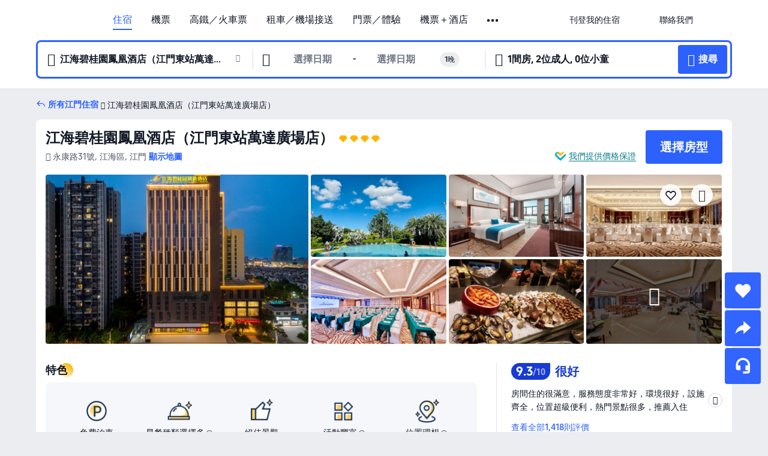

--- FILE ---
content_type: text/html; charset=utf-8
request_url: https://hk.trip.com/hotels/jiangmen-hotel-detail-29494068/jianghai-country-garden-phoenix-hotel/
body_size: 72866
content:
<!DOCTYPE html><html lang="zh-HK" data-cargo="locale:zh-HK,language:hk,currency:HKD,contextType:online,site:HK,group:Trip,country:HK"><head><meta charSet="utf-8"/><link rel="preconnect" href="https://ak-d.tripcdn.com/"/><link rel="preconnect" href="https://aw-d.tripcdn.com/"/><link rel="preload" href="https://aw-s.tripcdn.com/modules/ibu/online-assets/TripGeom-Regular.ba9c64b894f5e19551d23b37a07ba0a4.woff2" as="font" crossorigin="" fetchpriority="high"/><link rel="preload" href="https://aw-s.tripcdn.com/modules/ibu/online-assets/TripGeom-Medium.c01bb95e18e1b0d0137ff80b79b97a38.woff2" as="font" crossorigin="" fetchpriority="high"/><link rel="preload" href="https://aw-s.tripcdn.com/modules/ibu/online-assets/TripGeom-Bold.9e9e0eb59209311df954413ff4957cbb.woff2" as="font" crossorigin="" fetchpriority="high"/><link rel="preload" href="https://aw-s.tripcdn.com/NFES/trip-hotel-online/1769074492117/_next/serverStatic/font/iconfont.woff2" as="font" crossorigin="" fetchpriority="low"/><link rel="stylesheet" href="https://aw-s.tripcdn.com/NFES/trip-hotel-online/1769074492117/_next/static/css/c0613953d67c03d0.css" crossorigin="anonymous" data-precedence="high"/><link rel="stylesheet" href="https://aw-s.tripcdn.com/NFES/trip-hotel-online/1769074492117/_next/static/css/082c0e64ad1c9dfa.css" crossorigin="anonymous" data-precedence="high"/><link rel="stylesheet" href="https://aw-s.tripcdn.com/NFES/trip-hotel-online/1769074492117/_next/static/css/b35f9c0397f5e7aa.css" crossorigin="anonymous" data-precedence="high"/><link rel="stylesheet" href="https://aw-s.tripcdn.com/NFES/trip-hotel-online/1769074492117/_next/static/css/6a6ed5a9de936fab.css" crossorigin="anonymous" data-precedence="high"/><link rel="stylesheet" href="https://aw-s.tripcdn.com/NFES/trip-hotel-online/1769074492117/_next/static/css/2a15b9cf23c4d936.css" crossorigin="anonymous" data-precedence="high"/><link rel="stylesheet" href="https://aw-s.tripcdn.com/NFES/trip-hotel-online/1769074492117/_next/static/css/2545792b8732a947.css" crossorigin="anonymous" data-precedence="high"/><link rel="preload" as="style" href="https://aw-s.tripcdn.com/modules/ibu/ibu-public-component-umd/style.b7b60106e8e8a07d9ee0e3ec624de507.css" crossorigin="anonymous"/><link rel="preload" as="style" href="https://aw-s.tripcdn.com/modules/ibu/online-assets/font.ddfdb9c8916dd1ec37cbf52f9391aca5.css" crossorigin="anonymous"/><link rel="preload" href="https://pages.trip.com/Hotels/libs/sdt/sdt.min.0.0.9.js" as="script"/><link rel="preload" href="https://ak-s-cw.tripcdn.com/NFES/trip-hotel-online/1769074492117/_next/static/chunks/app/detail/page-ecbdcd5cf33051c6.js" as="script"/><link rel="preload" href="//ak-s.tripcdn.com/modules/hotel/hotel-spider-defence-new/sdt.1004-common.min.1589d4c8f1f0c32bbeb180195d34e6b4.js" as="script"/><meta name="viewport" content="width=device-width, initial-scale=1"/><link rel="preload" href="https://ak-d.tripcdn.com/images/1mc0312000o10pbea572B_R_960_660_R5_D.jpg" as="image" fetchpriority="high"/><title>江海碧桂園鳳凰酒店（江門東站萬達廣場店） - 2026 江門酒店訂房人氣優惠及住客評價｜Trip.com</title><meta name="description" content="酒店任你揀，一鍵預訂無難度！江海碧桂園鳳凰酒店（江門東站萬達廣場店）最新房價、房型選擇，在 Trip.com 查看真實住客評價並享價格保證，以至抵價預訂江門酒店！訂房兼賺 Trip Coins，即刻預訂享超值住房體驗！"/><meta name="keywords" content="江海碧桂園鳳凰酒店（江門東站萬達廣場店）"/><meta property="og:type" content="website"/><meta property="og:title" content="江海碧桂園鳳凰酒店（江門東站萬達廣場店） - 2026 江門酒店訂房人氣優惠及住客評價｜Trip.com"/><meta property="og:description" content="酒店任你揀，一鍵預訂無難度！江海碧桂園鳳凰酒店（江門東站萬達廣場店）最新房價、房型選擇，在 Trip.com 查看真實住客評價並享價格保證，以至抵價預訂江門酒店！訂房兼賺 Trip Coins，即刻預訂享超值住房體驗！"/><meta property="og:url" content="https://hk.trip.com/hotels/jiangmen-hotel-detail-29494068/jianghai-country-garden-phoenix-hotel/"/><meta property="og:image" content="https://ak-d.tripcdn.com/images/1mc0312000o10pbea572B_R_960_660_R5_D.jpg"/><meta property="og:site_name" content="Jianghai-Country-Garden-Phoenix-Hotel"/><link rel="alternate" href="https://www.trip.com/hotels/jiangmen-hotel-detail-29494068/jianghai-country-garden-phoenix-hotel/" hrefLang="x-default"/><link rel="alternate" href="https://uk.trip.com/hotels/jiangmen-hotel-detail-29494068/jianghai-country-garden-phoenix-hotel/" hrefLang="en-GB"/><link rel="alternate" href="https://hk.trip.com/hotels/jiangmen-hotel-detail-29494068/jianghai-country-garden-phoenix-hotel/" hrefLang="zh-Hant-HK"/><link rel="alternate" href="https://kr.trip.com/hotels/jiangmen-hotel-detail-29494068/jianghai-country-garden-phoenix-hotel/" hrefLang="ko"/><link rel="alternate" href="https://jp.trip.com/hotels/jiangmen-hotel-detail-29494068/jianghai-country-garden-phoenix-hotel/" hrefLang="ja"/><link rel="alternate" href="https://sg.trip.com/hotels/jiangmen-hotel-detail-29494068/jianghai-country-garden-phoenix-hotel/" hrefLang="en-SG"/><link rel="alternate" href="https://au.trip.com/hotels/jiangmen-hotel-detail-29494068/jianghai-country-garden-phoenix-hotel/" hrefLang="en-AU"/><link rel="alternate" href="https://de.trip.com/hotels/jiangmen-hotel-detail-29494068/jianghai-country-garden-phoenix-hotel/" hrefLang="de"/><link rel="alternate" href="https://fr.trip.com/hotels/jiangmen-hotel-detail-29494068/jianghai-country-garden-phoenix-hotel/" hrefLang="fr"/><link rel="alternate" href="https://es.trip.com/hotels/jiangmen-hotel-detail-29494068/jianghai-country-garden-phoenix-hotel/" hrefLang="es"/><link rel="alternate" href="https://it.trip.com/hotels/jiangmen-hotel-detail-29494068/jianghai-country-garden-phoenix-hotel/" hrefLang="it"/><link rel="alternate" href="https://ru.trip.com/hotels/jiangmen-hotel-detail-29494068/jianghai-country-garden-phoenix-hotel/" hrefLang="ru"/><link rel="alternate" href="https://th.trip.com/hotels/jiangmen-hotel-detail-29494068/jianghai-country-garden-phoenix-hotel/" hrefLang="th"/><link rel="alternate" href="https://id.trip.com/hotels/jiangmen-hotel-detail-29494068/jianghai-country-garden-phoenix-hotel/" hrefLang="id"/><link rel="alternate" href="https://my.trip.com/hotels/jiangmen-hotel-detail-29494068/jianghai-country-garden-phoenix-hotel/" hrefLang="ms"/><link rel="alternate" href="https://vn.trip.com/hotels/jiangmen-hotel-detail-29494068/jianghai-country-garden-phoenix-hotel/" hrefLang="vi"/><link rel="alternate" href="https://nl.trip.com/hotels/jiangmen-hotel-detail-29494068/jianghai-country-garden-phoenix-hotel/" hrefLang="nl"/><link rel="alternate" href="https://pl.trip.com/hotels/jiangmen-hotel-detail-29494068/jianghai-country-garden-phoenix-hotel/" hrefLang="pl"/><link rel="alternate" href="https://gr.trip.com/hotels/jiangmen-hotel-detail-29494068/jianghai-country-garden-phoenix-hotel/" hrefLang="el"/><link rel="alternate" href="https://tr.trip.com/hotels/jiangmen-hotel-detail-29494068/jianghai-country-garden-phoenix-hotel/" hrefLang="tr"/><link rel="alternate" href="https://br.trip.com/hotels/jiangmen-hotel-detail-29494068/jianghai-country-garden-phoenix-hotel/" hrefLang="pt-BR"/><link rel="alternate" href="https://tw.trip.com/hotels/jiangmen-hotel-detail-29494068/jianghai-country-garden-phoenix-hotel/" hrefLang="zh-Hant-TW"/><link rel="alternate" href="https://nz.trip.com/hotels/jiangmen-hotel-detail-29494068/jianghai-country-garden-phoenix-hotel/" hrefLang="en-NZ"/><link rel="alternate" href="https://ca.trip.com/hotels/jiangmen-hotel-detail-29494068/jianghai-country-garden-phoenix-hotel/" hrefLang="en-CA"/><link rel="alternate" href="https://us.trip.com/hotels/jiangmen-hotel-detail-29494068/jianghai-country-garden-phoenix-hotel/" hrefLang="en-US"/><link rel="alternate" href="https://pk.trip.com/hotels/jiangmen-hotel-detail-29494068/jianghai-country-garden-phoenix-hotel/" hrefLang="en-PK"/><link rel="alternate" href="https://in.trip.com/hotels/jiangmen-hotel-detail-29494068/jianghai-country-garden-phoenix-hotel/" hrefLang="en-IN"/><link rel="alternate" href="https://sa.trip.com/hotels/jiangmen-hotel-detail-29494068/jianghai-country-garden-phoenix-hotel/" hrefLang="ar-SA"/><link rel="alternate" href="https://ae.trip.com/hotels/jiangmen-hotel-detail-29494068/jianghai-country-garden-phoenix-hotel/" hrefLang="en-AE"/><link rel="alternate" href="https://at.trip.com/hotels/jiangmen-hotel-detail-29494068/jianghai-country-garden-phoenix-hotel/" hrefLang="de-AT"/><link rel="alternate" href="https://dk.trip.com/hotels/jiangmen-hotel-detail-29494068/jianghai-country-garden-phoenix-hotel/" hrefLang="da"/><link rel="alternate" href="https://fi.trip.com/hotels/jiangmen-hotel-detail-29494068/jianghai-country-garden-phoenix-hotel/" hrefLang="fi"/><link rel="alternate" href="https://mx.trip.com/hotels/jiangmen-hotel-detail-29494068/jianghai-country-garden-phoenix-hotel/" hrefLang="es-MX"/><link rel="alternate" href="https://ph.trip.com/hotels/jiangmen-hotel-detail-29494068/jianghai-country-garden-phoenix-hotel/" hrefLang="en-PH"/><link rel="alternate" href="https://pt.trip.com/hotels/jiangmen-hotel-detail-29494068/jianghai-country-garden-phoenix-hotel/" hrefLang="pt"/><link rel="alternate" href="https://se.trip.com/hotels/jiangmen-hotel-detail-29494068/jianghai-country-garden-phoenix-hotel/" hrefLang="sv"/><link rel="canonical" href="https://hk.trip.com/hotels/jiangmen-hotel-detail-29494068/jianghai-country-garden-phoenix-hotel/"/><script type="text/javascript">window.UBT_BIZCONFIG={isLoadRMS:false}</script><link rel="stylesheet" href="https://aw-s.tripcdn.com/modules/ibu/ibu-public-component-umd/style.b7b60106e8e8a07d9ee0e3ec624de507.css" crossorigin="anonymous"/><script src="https://aw-s.tripcdn.com/modules/ibu/ibu-public-component-umd/production.min.e60ad7659c4307455a5d16ce5eb7707d.js" crossorigin="anonymous"></script><script src="https://aw-s.tripcdn.com/modules/ibu/gtm-loader/gtm-loader.131ef8b57f3d288725f3c2c14517cd74.js"></script><link rel="stylesheet" href="https://aw-s.tripcdn.com/modules/ibu/online-assets/font.ddfdb9c8916dd1ec37cbf52f9391aca5.css" crossorigin="anonymous"/><script type="application/ld+json">{"@type":"Hotel","name":"江海碧桂園鳳凰酒店（江門東站萬達廣場店）(Jianghai Country Garden Phoenix Hotel)","address":{"postalCode":"","addressLocality":"永康路31號","streetAddress":"永康路31號, 江海區, 江門","addressRegion":"江門","addressCountry":"中國","@type":"PostalAddress"},"image":"https://ak-d.tripcdn.com/images/1mc0312000o10pbea572B_R_960_660_R5_D.jpg","@context":"http://schema.org","aggregateRating":{"bestRating":5,"@type":"AggregateRating","reviewCount":"1418","ratingValue":"4.6"},"priceRange":"由 HK$271 起","url":"https://www.trip.com/hotels/jiangmen-hotel-detail-29494068/jianghai-country-garden-phoenix-hotel/"}</script><script type="application/ld+json">{"@context":"https://schema.org","@type":"BreadcrumbList","itemListElement":[{"@type":"ListItem","position":1,"name":"Trip.com","item":"https://hk.trip.com"},{"@type":"ListItem","position":2,"name":"酒店","item":"https://hk.trip.com/hotels/"},{"@type":"ListItem","position":3,"name":"中國酒店","item":"https://hk.trip.com/hotels/country/china.html"},{"@type":"ListItem","position":4,"name":"廣東酒店","item":"https://hk.trip.com/hotels/province/cn-guangdong.html"},{"@type":"ListItem","position":5,"name":"江門酒店","item":"https://hk.trip.com/hotels/jiangmen-hotels-list-316/"},{"@type":"ListItem","position":6,"name":"江海碧桂園鳳凰酒店（江門東站萬達廣場店）","item":""}]}</script><script type="application/ld+json">{"@context":"https://schema.org","@type":"FAQPage","mainEntity":[{"@type":"Question","name":"江海碧桂園鳳凰酒店（江門東站萬達廣場店）的登記入住/Check in及退房/Check out時間為？","acceptedAnswer":{"@type":"Answer","text":"江海碧桂園鳳凰酒店（江門東站萬達廣場店）的登記入住/Check in時間：14:00、退房/Check out時間：12:00。你可於預訂時要求提早辦理入住或延遲退房，但是否可行需視乎空房情況而定。於指定時段以外登記入住或退房或需額外付費。"}},{"@type":"Question","name":"江海碧桂園鳳凰酒店（江門東站萬達廣場店）提供早餐嗎？","acceptedAnswer":{"@type":"Answer","text":"是，江海碧桂園鳳凰酒店（江門東站萬達廣場店）可為您提供的早餐選項有：西式料理, 中式。Trip.com 為您提供更平價的包早餐客房。 "}},{"@type":"Question","name":"江海碧桂園鳳凰酒店（江門東站萬達廣場店）附近有哪些熱門景點？","acceptedAnswer":{"@type":"Answer","text":"江海碧桂園鳳凰酒店（江門東站萬達廣場店）位於永康路31號。鄰近江海碧桂園鳳凰酒店（江門東站萬達廣場店）的熱門景點有江海區科技館，距離您的搜尋地點1.2公里（直線距離）。"}},{"@type":"Question","name":"江海碧桂園鳳凰酒店（江門東站萬達廣場店）是否提供機場接駁服務？","acceptedAnswer":{"@type":"Answer","text":"江海碧桂園鳳凰酒店（江門東站萬達廣場店）並無機場接駁服務。"}},{"@type":"Question","name":"入住江海碧桂園鳳凰酒店（江門東站萬達廣場店）需要多少錢？","acceptedAnswer":{"@type":"Answer","text":"江海碧桂園鳳凰酒店（江門東站萬達廣場店）價錢可能會發生變化，例如日期或酒店政策等因素。請輸入您的出行日期以查看價錢。"}}]}</script><link rel="preload" href="https://aw-s.tripcdn.com/ares/api/cc?f=locale%2Fv3%2F100043054%2Fzh-HK.js%2C%2Flocale%2Fv3%2F6002%2Fzh-HK.js%2C%2Flocale%2Fv3%2F6001%2Fzh-HK.js%2C%2Flocale%2Fv3%2F330151%2Fzh-HK.js%2C%2Flocale%2Fv3%2F330153%2Fzh-HK.js%2C%2Flocale%2Fv3%2F100015471%2Fzh-HK.js%2C%2Flocale%2Fv3%2F100009239%2Fzh-HK.js%2C%2Flocale%2Fv3%2F37666%2Fzh-HK.js%2C%2Flocale%2Fv3%2F100015469%2Fzh-HK.js%2C%2Flocale%2Fv3%2F33000032%2Fzh-HK.js%2C%2Flocale%2Fv3%2F33000006%2Fzh-HK.js%2C%2Flocale%2Fv3%2F33000018%2Fzh-HK.js%2C%2Flocale%2Fv3%2F33000015%2Fzh-HK.js%2C%2Flocale%2Fv3%2F33000010%2Fzh-HK.js%2C%2Flocale%2Fv3%2F6005%2Fzh-HK.js%2C%2Flocale%2Fv3%2F37100%2Fzh-HK.js%2C%2Flocale%2Fv3%2F37007%2Fzh-HK.js&amp;etagc=8599943ac45f0c4bbdf69ab27a6d66cc&amp;defaultNfesId=100043054" as="script" crossorigin="anonymous"/><script id="webcore_internal" type="application/json" crossorigin="anonymous">{"rootMessageId":"100043054-0a9aa63f-491544-11868"}</script><script src="https://aw-s.tripcdn.com/NFES/trip-hotel-online/1769074492117/_next/static/chunks/polyfills-c67a75d1b6f99dc8.js" crossorigin="anonymous" nomodule=""></script></head><body dir="ltr" class="ibu-hotel-online-tripgeom" data-domain="ak"><div id="hp_container" class=""><div id="ibu_hotel_header"><div class="mc-hd mc-hd__zh-hk mc-hd_line mc-hd_theme_white mc-hd-single_row" role="banner"><div class="mc-hd__inner"><div class="mc-hd__flex-con clear-float"><div class="mc-hd__logo-con mc-hd__logo-con-zh-HK"><div class="mc-hd__trip-logo-placeholder"></div></div><div class="mc-hd__nav-single-row"><div class="mc-hd__nav-con 3010 mc-hd__nav-loading" id="ibuHeaderChannels"><ul class="mc-hd__nav"><li class="mc-hd__nav-item mc-hd__nav-item-hotels" data-fold="false"><a id="header_action_nav_hotels" class="mc-hd__nav-lnk is-active" title="住宿" aria-label="住宿" aria-hidden="false" href="/hotels/?locale=zh-HK&amp;curr=HKD">住宿</a></li><li class="mc-hd__nav-item mc-hd__nav-item-flights" data-fold="false"><a id="header_action_nav_flights" class="mc-hd__nav-lnk" title="機票" aria-label="機票" aria-hidden="false" href="/flights/?locale=zh-HK&amp;curr=HKD">機票</a></li><li class="mc-hd__nav-item mc-hd__nav-item-trains" data-fold="false"><a id="header_action_nav_trains" class="mc-hd__nav-lnk" title="高鐵／火車票" aria-label="高鐵／火車票" aria-hidden="false" href="/trains/?locale=zh-HK&amp;curr=HKD">高鐵／火車票</a></li><li class="mc-hd__nav-item mc-hd__nav-item-wth-sub mc-hd__nav-item-cars" data-fold="false"><span id="header_action_nav_cars" class="mc-hd__nav-lnk" title="租車／機場接送" aria-label="租車／機場接送" aria-hidden="false" tabindex="0" role="link">租車／機場接送</span><ul class="mc-hd__nav-item-sub" role="group"><li tabindex="-1" role="menuitem"><a id="header_action_nav_carhire" href="/carhire/?channelid=14409&amp;locale=zh-HK&amp;curr=HKD" class="mc-hd__sub-nav-lnk" tabindex="-1" data-parent="cars" data-index="0" aria-label="租車" aria-hidden="false">租車</a></li><li tabindex="-1" role="menuitem"><a id="header_action_nav_airporttransfers" href="/airport-transfers/?locale=zh-HK&amp;curr=HKD" class="mc-hd__sub-nav-lnk" tabindex="-1" data-parent="cars" data-index="1" aria-label="機場接送" aria-hidden="false">機場接送</a></li></ul></li><li class="mc-hd__nav-item mc-hd__nav-item-wth-sub mc-hd__nav-item-ttd" data-fold="false"><a id="header_action_nav_ttd" class="mc-hd__nav-lnk" title="門票／體驗" aria-label="門票／體驗" aria-hidden="false" href="/things-to-do/ttd-home/?ctm_ref=vactang_page_23810&amp;locale=zh-HK&amp;curr=HKD">門票／體驗</a><ul class="mc-hd__nav-item-sub" role="group"><li tabindex="-1" role="menuitem"><a id="header_action_nav_tnt" href="/things-to-do/ttd-home/?ctm_ref=vactang_page_23810&amp;locale=zh-HK&amp;curr=HKD" class="mc-hd__sub-nav-lnk" tabindex="-1" data-parent="ttd" data-index="0" aria-label="門票／體驗" aria-hidden="false">門票／體驗</a></li><li tabindex="-1" role="menuitem"><a id="header_action_nav_esim" href="/sale/w/10229/esim.html?locale=zh-HK&amp;curr=HKD" class="mc-hd__sub-nav-lnk" tabindex="-1" data-parent="ttd" data-index="1" aria-label="eSIM &amp; SIM" aria-hidden="false">eSIM &amp; SIM</a></li></ul></li><li class="mc-hd__nav-item mc-hd__nav-item-packages" data-fold="false"><a id="header_action_nav_packages" class="mc-hd__nav-lnk" title="機票＋酒店" aria-label="機票＋酒店" aria-hidden="false" href="/packages/?sourceFrom=IBUBundle_home&amp;locale=zh-HK&amp;curr=HKD">機票＋酒店</a></li><li class="mc-hd__nav-item mc-hd__nav-item-giftcard" data-fold="false"><a id="header_action_nav_giftcard" class="mc-hd__nav-lnk" title="禮品卡" aria-label="禮品卡" aria-hidden="false" href="/giftcard?locale=zh-HK&amp;curr=HKD">禮品卡</a></li><li class="mc-hd__nav-item mc-hd__nav-item-cruises" data-fold="false"><a id="header_action_nav_cruises" class="mc-hd__nav-lnk" title="郵輪" aria-label="郵輪" aria-hidden="false" href="/cruises?locale=zh-HK&amp;curr=HKD">郵輪</a></li><li class="mc-hd__nav-item mc-hd__nav-item-insurance" data-fold="false"><a id="header_action_nav_insurance" class="mc-hd__nav-lnk" title="旅遊保險" aria-label="旅遊保險" aria-hidden="false" href="/insurance?bid=1&amp;cid=2&amp;pid=1&amp;locale=zh-HK&amp;curr=HKD">旅遊保險</a></li><li class="mc-hd__nav-item mc-hd__nav-item-privatetours" data-fold="false"><a id="header_action_nav_privatetours" class="mc-hd__nav-lnk" title="獨立包團" aria-label="獨立包團" aria-hidden="false" href="/package-tours/private-tours?locale=zh-HK&amp;curr=HKD">獨立包團</a></li><li class="mc-hd__nav-item mc-hd__nav-item-grouptours" data-fold="false"><a id="header_action_nav_grouptours" class="mc-hd__nav-lnk" title="旅行團" aria-label="旅行團" aria-hidden="false" href="/package-tours/group-tours?locale=zh-HK&amp;curr=HKD">旅行團</a></li><li class="mc-hd__nav-item mc-hd__nav-item-wth-sub mc-hd__nav-item-travelinspiration" data-fold="false"><span id="header_action_nav_travelinspiration" class="mc-hd__nav-lnk" title="旅遊靈感" aria-label="旅遊靈感" aria-hidden="false" tabindex="0" role="link">旅遊靈感</span><ul class="mc-hd__nav-item-sub" role="group"><li tabindex="-1" role="menuitem"><a id="header_action_nav_travelguide" href="/travel-guide/?locale=zh-HK&amp;curr=HKD" class="mc-hd__sub-nav-lnk" tabindex="-1" data-parent="travelinspiration" data-index="0" aria-label="旅遊攻略" aria-hidden="false">旅遊攻略</a></li><li tabindex="-1" role="menuitem"><a id="header_action_nav_tripbest" href="/toplist/tripbest/home?locale=zh-HK&amp;curr=HKD" class="mc-hd__sub-nav-lnk" tabindex="-1" data-parent="travelinspiration" data-index="1" aria-label="Trip.Best" aria-hidden="false">Trip.Best</a></li></ul></li><li class="mc-hd__nav-item mc-hd__nav-item-tripmap" data-fold="false"><a id="header_action_nav_tripmap" class="mc-hd__nav-lnk" title="旅遊地圖" aria-label="旅遊地圖" aria-hidden="false" href="/webapp/tripmap/travel?entranceId=Triponlinehomeside&amp;locale=zh-HK&amp;curr=HKD">旅遊地圖</a></li><li class="mc-hd__nav-item mc-hd__nav-item-tripcoins" data-fold="false"><a id="header_action_nav_tripcoins" class="mc-hd__nav-lnk" title="Trip.com 獎賞計劃" aria-label="Trip.com 獎賞計劃" aria-hidden="false" href="/customer/loyalty/?locale=zh-HK&amp;curr=HKD">Trip.com 獎賞計劃</a></li><li class="mc-hd__nav-item mc-hd__nav-item-sales" data-fold="false"><a id="header_action_nav_sales" class="mc-hd__nav-lnk" title="優惠 " aria-label="優惠 " aria-hidden="false" href="/sale/deals/?locale=zh-HK&amp;curr=HKD">優惠 </a></li></ul></div></div><div class="mc-hd__func-con" id="ibuHeaderMenu"><div class="mc-hd__func"><div class="mc-hd__option-app-placeholder">App</div><div class="mc-hd__option"><div class="mc-hd__entry" aria-label="刊登我的住宿" tabindex="0" role="link"><span aria-hidden="true" title="刊登我的住宿">刊登我的住宿</span><i class="fi fi-Hotels"></i></div></div><div class="mc-hd__option mc-hd__option__selector"><div class="mc-hd__selector mc-lhd-menu-selector" tabindex="0" role="button" aria-haspopup="dialog" aria-label="語言／貨幣"><div class="mc-lhd-menu-selector-locale-con" style="padding:8px" aria-hidden="true"><div class="mc-lhd-menu-selector-locale zh_hk"><i class="locale-icon flag-zh-HK"></i></div></div></div></div><div class="mc-hd__option"><div class="mc-hd__help" tabindex="0" aria-label="聯絡我們" role="link"><span aria-hidden="true" title="聯絡我們">聯絡我們</span><i class="fi fi-ic_help"></i></div></div><div class="mc-hd__search-booking-placeholder">搜尋訂單</div><div class="mc-lhd-menu-account mc-lhd-account-nologin" style="display:none"></div></div></div></div></div></div><script>if (typeof Object.assign !== 'function') {window._assignObject = function(t, s) {for (var k in s) { t[k] = s[k] }; return t }; }else { window._assignObject = Object.assign } window.__CARGO_DATA__ = _assignObject(window.__CARGO_DATA__ || {}, {"channelmetauoe1":[{"channel":"home","source":"flights","value":"{\"displayName\":\"Home\",\"displayNameSharkKey\":\"ButtonText_Home\",\"path\":\"\"}"},{"channel":"hotels","source":"flights","value":"{\"displayName\":\"Hotels\",\"displayNameSharkKey\":\"ButtonText_Hotel\",\"path\":\"/hotels/\",\"icon\":\"fi-hotel_new\",\"groupId\":1}"},{"channel":"flights","source":"flights","value":"{\"displayName\":\"Flights\",\"displayNameSharkKey\":\"ButtonText_Flights\",\"path\":\"/flights/\",\"icon\":\"fi-flight\",\"groupId\":1}"},{"channel":"trains","source":"flights","value":"{\"displayName\":\"Trains\",\"displayNameSharkKey\":\"ButtonText_Trains\",\"path\":\"/trains/\",\"icon\":\"fi-train\",\"groupId\":1}"},{"channel":"ttd","source":"flights","value":"{\"displayName\":\"TNT\",\"displayNameSharkKey\":\"ButtonText_TTD\",\"path\":\"/things-to-do/ttd-home/?ctm_ref=vactang_page_23810\",\"icon\":\"fi-ic_tnt\",\"groupId\":1}"},{"channel":"travelguide","source":"flights","value":"{\"displayName\":\"Attractions\",\"displayNameSharkKey\":\"ButtonText_TravelGuide\",\"path\":\"/travel-guide/\",\"icon\":\"fi-destination\",\"parent\":\"travelinspiration\",\"groupId\":3}"},{"channel":"carhire","source":"flights","value":"{\"displayName\":\"Car Rentals\",\"displayNameSharkKey\":\"ButtonText_Carhire\",\"path\":\"/carhire/?channelid=14409\",\"parent\":\"cars\",\"icon\":\"fi-car\",\"groupId\":1}"},{"channel":"airporttransfers","source":"flights","value":"{\"displayName\":\"Airport Transfers\",\"displayNameSharkKey\":\"ButtonText_AirportTransfers\",\"path\":\"/airport-transfers/\",\"parent\":\"cars\",\"icon\":\"fi-airport-transfer\",\"groupId\":1}"},{"channel":"cars","source":"flights","value":"{\"displayName\":\"Cars\",\"displayNameSharkKey\":\"ButtonText_Cars\",\"path\":\"\",\"icon\":\"fi-ic_carrental\",\"groupId\":1}"},{"channel":"sales","source":"flights","value":"{\"displayName\":\"Deals\",\"displayNameSharkKey\":\"ButtonText_Deals\",\"path\":\"/sale/deals/\",\"icon\":\"fi-a-ic_deal21x\",\"groupId\":3}"},{"channel":"tripcoins","source":"flights","value":"{\"displayName\":\"Trip Rewards\",\"displayNameSharkKey\":\"ButtonText_TripRewards\",\"path\":\"/customer/loyalty/\",\"icon\":\"fi-a-TripCoins\",\"groupId\":4}"},{"channel":"giftcard","source":"flights","value":"{\"displayName\":\"GiftCard\",\"displayNameSharkKey\":\"ButtonText_GiftCard\",\"path\":\"/giftcard\",\"icon\":\"fi-ic_giftcard\",\"groupId\":2}"},{"channel":"cruises","source":"flights","value":"{\"displayName\":\"Cruises\",\"displayNameSharkKey\":\"ButtonText_Cruises\",\"path\":\"/cruises\",\"icon\":\"fi-ic_BU_cruises\",\"groupId\":2}"},{"channel":"others","source":"flights","value":"{\"path\":\"/sale/w/1744/singaporediscovers.html?locale=en_sg\",\"displayName\":\"SingapoRediscovers Vouchers\",\"displayNameSharkKey\":\"key_channel_sg_vouchers\"}"},{"channel":"packages","source":"flights","value":"{\"displayName\":\"Bundle\",\"displayNameSharkKey\":\"ButtonText_Bundle\",\"path\":\"/packages/?sourceFrom=IBUBundle_home\",\"icon\":\"fi-ic_bundle\",\"groupId\":1}"},{"channel":"customtrips","source":"flights","value":"{\"displayName\":\"Custom Trips\",\"displayNameSharkKey\":\"ButtonText_CustomTrip\",\"path\":\"/custom-trips/index\",\"icon\":\"fi-a-ic_BU_customtrips\",\"groupId\":2}"},{"channel":"insurance","source":"flights","value":"{\"displayName\":\"Insurance\",\"displayNameSharkKey\":\"ButtonText_Insurance\",\"path\":\"/insurance?bid=1&cid=2&pid=1\",\"icon\":\"fi-ic_insurance\",\"groupId\":2}"},{"channel":"tnt","source":"flights","value":"{\"displayName\":\"tnt\",\"displayNameSharkKey\":\"ButtonText_TTD\",\"path\":\"/things-to-do/ttd-home/?ctm_ref=vactang_page_23810\",\"parent\":\"ttd\",\"icon\":\"fi-ic_tnt\",\"groupId\":1}"},{"channel":"esim","source":"flights","value":"{\"displayName\":\"eSIM\",\"displayNameSharkKey\":\"ButtonText_eSim\",\"path\":\"/sale/w/10229/esim.html\",\"parent\":\"ttd\",\"groupId\":1}"},{"channel":"tripmap","source":"flights","value":"{\"displayName\":\"Map\",\"displayNameSharkKey\":\"ButtonText_Map\",\"path\":\"/webapp/tripmap/travel?entranceId=Triponlinehomeside\",\"icon\":\"fi-a-itinerarymap\",\"groupId\":3}"},{"channel":"travelinspiration","source":"flights","value":"{\"displayName\":\"TravelInspiration\",\"displayNameSharkKey\":\"ButtonText_TravelInspiration\",\"path\":\"\",\"icon\":\"fi-destination\",\"groupId\":3}"},{"channel":"tripbest","source":"flights","value":"{\"displayName\":\"TripBest\",\"displayNameSharkKey\":\"ButtonText_TripBest\",\"path\":\"/toplist/tripbest/home\",\"icon\":\"fi-destination\",\"parent\":\"travelinspiration\",\"groupId\":3}"},{"channel":"tripplanner","source":"flights","value":"{\"displayName\":\"TripPlanner\",\"displayNameSharkKey\":\"ButtonText_TripPlanner\",\"path\":\"/webapp/tripmap/tripplanner?source=t_online_homepage\",\"groupId\":3,\"iconUrl\":\"https://dimg04.tripcdn.com/images/05E1712000o6ljnud70A3.svg\",\"activeIconUrl\":\"https://dimg04.tripcdn.com/images/05E3c12000nm1joaw5B34.png\"}"},{"channel":"grouptours","source":"flights","value":"{\"displayName\":\"Group Tours\",\"displayNameSharkKey\":\"ButtonText_GroupTours\",\"path\":\"/package-tours/group-tours\",\"groupId\":2,\"iconUrl\":\"https://dimg04.tripcdn.com/images/05E6i12000nn4rqq27CB1.svg\",\"activeIconUrl\":\"https://dimg04.tripcdn.com/images/05E6i12000nn4rqq27CB1.svg\"}"},{"channel":"privatetours","source":"flights","value":"{\"displayName\":\"Private Tours\",\"displayNameSharkKey\":\"ButtonText_PrivateTours\",\"path\":\"/package-tours/private-tours\",\"groupId\":2,\"iconUrl\":\"https://dimg04.tripcdn.com/images/05E4612000nn4rnod1150.svg\",\"activeIconUrl\":\"https://dimg04.tripcdn.com/images/05E4612000nn4rnod1150.svg\"}"}],"locale":"zh-HK","onlinechannelsczhhke1":[{"locale":"zh-HK","channel":"hotels","value":"1"},{"locale":"zh-HK","channel":"flights","value":"1"},{"locale":"zh-HK","channel":"trains","value":"1"},{"locale":"zh-HK","channel":"cars","value":"1"},{"locale":"zh-HK","channel":"carhire","value":"1"},{"locale":"zh-HK","channel":"airporttransfers","value":"1"},{"locale":"zh-HK","channel":"ttd","value":"1"},{"locale":"zh-HK","channel":"tnt","value":"1"},{"locale":"zh-HK","channel":"esim","value":"1"},{"locale":"zh-HK","channel":"packages","value":"1"},{"locale":"zh-HK","channel":"giftcard","value":"1"},{"locale":"zh-HK","channel":"cruises","value":"1"},{"locale":"zh-HK","channel":"insurance","value":"1"},{"locale":"zh-HK","channel":"privatetours","value":"1"},{"locale":"zh-HK","channel":"grouptours","value":"1"},{"locale":"zh-HK","channel":"travelinspiration","value":"1"},{"locale":"zh-HK","channel":"travelguide","value":"1"},{"locale":"zh-HK","channel":"tripbest","value":"1"},{"locale":"zh-HK","channel":"tripmap","value":"1"},{"locale":"zh-HK","channel":"tripcoins","value":"1"},{"locale":"zh-HK","channel":"sales","value":"1"}],"menumetaczhhke0":"{\"entry\":{\"url\":\"/list-your-property?channel=21\",\"displaySharkKey\":\"key_header_entry\"},\"help\":{\"mode\":\"entry\",\"url\":\"/pages/support\"},\"mybooking\":{\"url\":\"/order/all\",\"displaySharkKey\":\"V3_Profile_MyOrders\"}}","loginmenue0":"{\"menu\":[{\"show\":true,\"displayName\":\"My Bookings\",\"displayNameSharkKey\":\"V3_Profile_MyOrders\",\"include\":\"all\",\"link\":\"/order/all\",\"id\":\"booking\"},{\"show\":false,\"displayName\":\"Trip Coins\",\"displayNameSharkKey\":\"V3_Profile_Points\",\"include\":\"all\",\"showByLocale\":\"en-ca,da-dk,fi-fi,uk-ua,pt-pt,es-mx,sv-se,nl-nl,pl-pl,en-sg,ja-jp,ko-kr,en-hk,zh-hk,de-de,fr-fr,es-es,ru-ru,id-id,en-id,th-th,en-th,ms-my,en-my,en-au,en-xx,en-us,es-us,tr-tr,en-ie,de-at,de-ch,fr-ch,nl-be,en-be,fr-be,en-il,pt-br,el-gr,en-ae,en-sa,en-nz,en-gb,it-it,vi-vn,en-ph,en-in,en-pk,en-kw,en-qa,en-om,en-bh,en-kh,ru-az,ru-by,ru-kz,zh-sg,zh-my\",\"link\":\"/customer/points/\",\"id\":\"points\"},{\"show\":true,\"displayName\":\"Promo Codes\",\"displayNameSharkKey\":\"V3_Promo_Code\",\"include\":\"all\",\"link\":\"/customer/promo/\",\"id\":\"codes\"},{\"show\":true,\"displayName\":\"Profile\",\"displayNameSharkKey\":\"V3_Text_MembInfo\",\"include\":\"all\",\"link\":\"/membersinfo/profile/\",\"id\":\"profile\"},{\"show\":false,\"displayName\":\"Friend Referrals\",\"displayNameSharkKey\":\"V3_Text_Friend\",\"include\":\"all\",\"link\":\"/sale/w/1899/friends-referral-main.html?locale=en_xx\",\"id\":\"Friend\"},{\"show\":false,\"displayName\":\"Favorites\",\"displayNameSharkKey\":\"ButtonText_Hotel_Collection\",\"showByLocale\":\"en-ca,da-dk,fi-fi,uk-ua,pt-pt,es-mx,sv-se,nl-nl,pl-pl,en-sg,ja-jp,ko-kr,en-hk,zh-hk,zh-tw,de-de,fr-fr,es-es,ru-ru,id-id,en-id,th-th,en-th,ms-my,en-my,en-au,en-xx,en-us,es-us,tr-tr,en-ie,de-at,de-ch,fr-ch,nl-be,en-be,fr-be,en-il,pt-br,el-gr,en-ae,en-sa,en-nz,en-gb,it-it,vi-vn,en-ph,en-in,en-pk,en-kw,en-qa,en-om,en-bh,en-kh,ru-az,ru-by,ru-kz,zh-sg,zh-my\",\"include\":\"all\",\"link\":\"/favorite/\",\"id\":\"favorites\"},{\"show\":false,\"showByLocale\":\"en-xx,en-us,en-sg,en-au,en-my,en-gb,en-be,en-ch,en-ie,en-ca,en-sa,en-hk,en-ae,en-nz,en-il,zh-tw,zh-hk,ja-jp,ko-kr,th-th,vi-vn,en-th,en-id,en-ph,en-in,en-pk,en-kw,en-qa,en-om,en-bh,en-kh,ru-az,ru-by,ru-kz,zh-sg,zh-my\",\"displayName\":\"Moments\",\"displayNameSharkKey\":\"V3_Profile_Moments\",\"include\":\"all\",\"link\":\"/travel-guide/personal-home\",\"id\":\"Moments\"},{\"show\":false,\"displayName\":\"Flight Price Alerts\",\"displayNameSharkKey\":\"Key_Flight_Price_Alerts\",\"include\":\"all\",\"showByLocale\":\"en-ca,da-dk,fi-fi,uk-ua,pt-pt,es-mx,sv-se,nl-nl,pl-pl,en-sg,ja-jp,ko-kr,en-hk,zh-hk,de-de,fr-fr,es-es,ru-ru,id-id,en-id,th-th,en-th,ms-my,en-my,en-au,en-xx,en-us,es-us,tr-tr,en-ie,de-at,de-ch,fr-ch,nl-be,en-be,fr-be,en-il,pt-br,el-gr,en-ae,en-sa,en-nz,en-gb,it-it,vi-vn,en-ph,en-in,en-pk,en-kw,en-qa,en-om,en-bh,en-kh,ru-az,ru-by,ru-kz,zh-sg,zh-my\",\"link\":\"/flights/price-alert/\",\"id\":\"flghtAlert\"},{\"show\":false,\"displayName\":\"Rewards\",\"displayNameSharkKey\":\"Key_Entrance_Title\",\"include\":\"all\",\"showByLocale\":\"en-ca,da-dk,fi-fi,uk-ua,pt-pt,es-mx,sv-se,nl-nl,pl-pl,en-sg,ja-jp,ko-kr,en-hk,zh-hk,de-de,fr-fr,es-es,ru-ru,id-id,en-id,th-th,en-th,ms-my,en-my,en-au,en-xx,en-us,es-us,tr-tr,en-ie,de-at,de-ch,fr-ch,nl-be,en-be,fr-be,en-il,pt-br,el-gr,en-ae,en-sa,en-nz,en-gb,it-it,vi-vn,en-ph,en-in,en-pk,en-kw,en-qa,en-om,en-bh,en-kh,ru-az,ru-by,ru-kz,zh-sg,zh-my\",\"link\":\"/customer/tierpoints/\",\"id\":\"rewards\"}]}"})</script></div><div class="content"><div class="page_detailPage__zRS1L"><div class="detailSearchBox_detailSearchBox-container__GKmx0" role="region" aria-label="搜尋住宿"><div class="detailSearchBox_searchBox-wrap__WvYqJ"><div dir="ltr" class="searchBoxContainer__z5SAp responsive__iDq6D"><div class="searchBox__gPrFy" style="border:3px solid var(--smtcColorBorderBrandBold)"><div class="destination__MneKx responsive__vrNTP" aria-label=""><div class="descriptionBorderBox__Fn4fW"><div class="destination-inputBox__lJLLb"><i aria-hidden="true" class="hotel_desktop_trip- ic ic-locationline ic_locationline destination-icon__WAVAD"></i><div class="destination-inputBoxIputContainer__NRWlF"><input id="destinationInput" class="destination-inputBox_input__FyxR4" type="text" autoComplete="off" placeholder="目的地" tabindex="0" value="江海碧桂園鳳凰酒店（江門東站萬達廣場店）"/><div class="destination-inputBox_inputFake__mQ3Gz">江海碧桂園鳳凰酒店（江門東站萬達廣場店）</div></div><div class="destination-inputBoxClearIconContainer__Glo7x" tabindex="0" role="button" aria-label=""><i aria-hidden="true" class="hotel_desktop_trip- ic ic-clear ic_clear destination-inputBoxClearIcon__olXZu"></i></div><div class="divider__J9E6E"></div></div></div></div><div class="responsive__Djfnm calendar__U5W5V calendarRelavtive__pWLcx" tabindex="0" aria-label=""><div class="calendarBox__IY9SI"><i aria-hidden="true" class="hotel_desktop_trip- ic ic-calendar ic_calendar calendar-icon___FMn8"></i><div class="calendar-time__NWqIM"><input id="checkInInput" type="text" readonly="" placeholder="選擇日期" class="calendar-checkInInput__WKk2h" tabindex="-1" value=""/><div class="calendar-inputBox_inputFake__M3Udk">選擇日期</div></div><div class="calendar-nights___Bn9y">-</div><div class="calendar-time__NWqIM"><input id="checkOutInput" type="text" readonly="" placeholder="選擇日期" class="calendar-checkOutInput__aurPl" tabindex="-1" value=""/><div class="calendar-inputBox_inputFake__M3Udk">選擇日期</div></div><div class="nights__i8cwz"><span>1晚</span></div><div class="divider__XkfFN"></div></div><div tabindex="-1" data-stop-blur="stop-calendar-blur" class="calendarComponent__e4tJH"></div></div><div class="guest__MEM77 responsive__VcS0g" tabindex="0" role="button" aria-expanded="false" aria-label=""><div class="guestBox__lMID_"><i aria-hidden="true" class="hotel_desktop_trip- ic ic-user ic_user guestBox-person__vuOLI"></i><div class="guestBox-content__Pc63P">1間房, 2位成人, 0位小童</div></div></div><div class="searchButton-container__HE5VV"><div class="searchButtonContainer__fIR6v responsive__C52t0" role="button" aria-label="搜尋"><button class="tripui-online-btn tripui-online-btn-large tripui-online-btn-solid-primary  tripui-online-btn-block  " type="button" style="padding:0 16px;font-size:16px;height:48px" dir="ltr"><div class="tripui-online-btn-content"><span class="tripui-online-btn-icon" style="transform:none"><i aria-hidden="true" class="hotel_desktop_trip- ic ic-search ic_search searchButton-icon__OOYav"></i></span><span class="tripui-online-btn-content-children ">搜尋</span></div></button></div></div></div></div></div></div><div class="crumb_hotelCrumb__8aaZb"><span class="crumb_hotelCrumb-box__zv3Ma" tabindex="0" aria-label="所有江門住宿" role="button"><i aria-hidden="true" class="smarticon u-icon u-icon-ic_new_back u-icon_ic_new_back crumb_hotelCrumb-icon__JsUUj"></i><span class="crumb_hotelCrumb-title__siLyG" aria-hidden="true">所有江門住宿</span></span><div class="crumb_hotelCrumb-seo-title-box__DrnL3"><span class="crumb_hotelCrumb-seo-title__AzUmW" tabindex="0"><i aria-hidden="true" class="hotel_desktop_trip- ic ic-forward ic_forward crumb_hotelCrumb-switchIcon_right__Gw8rE"></i>江海碧桂園鳳凰酒店（江門東站萬達廣場店）</span><div class="crumb_hotelCrumb-seo-freshModal__JJFWD "><div><div class="FreshnessModal_freshness-section-triangle__3CiSj"></div><div class="FreshnessModal_freshness-section__Hutqy"><div class="FreshnessModal_freshness-section-content__TuSwZ"><h2 class="FreshnessModal_freshness-primary-title__gGYT3">探索江海碧桂園鳳凰酒店（江門東站萬達廣場店），一家位於江門的4星級住宿。根據 1454 則評價，這間酒店獲得 9.4/10 的高分，以超卓的品質和物有所值的價格脫穎而出，房價每晚由 HK$222 起。</h2><div class="FreshnessModal_freshness-subsection__Z76Tl"><h3 class="FreshnessModal_freshness-secondary-title__jYER3">房間</h3><div class="FreshnessModal_freshness-contents__gVtQh"><p class="FreshnessModal_freshness-content-item__JudST">高級雙床房</p><p class="FreshnessModal_freshness-content-item__JudST">遠景親子雙床房</p><p class="FreshnessModal_freshness-content-item__JudST">行政大床房（度假+舒適入眠+浴缸浴袍）</p></div></div><div class="FreshnessModal_freshness-subsection__Z76Tl"><h3 class="FreshnessModal_freshness-secondary-title__jYER3">入住及退房</h3><div class="FreshnessModal_freshness-contents__gVtQh"><p class="FreshnessModal_freshness-content-item__JudST">入住時間由 14:00 開始</p><p class="FreshnessModal_freshness-content-item__JudST">退房時間至 12:00 結束</p></div></div><div class="FreshnessModal_freshness-subsection__Z76Tl"><h3 class="FreshnessModal_freshness-secondary-title__jYER3">鄰近景點</h3><div class="FreshnessModal_freshness-contents__gVtQh"><p class="FreshnessModal_freshness-content-item__JudST">碉樓：距離酒店 1.45公里</p><p class="FreshnessModal_freshness-content-item__JudST">彩虹村：距離酒店 2.27公里</p><p class="FreshnessModal_freshness-content-item__JudST">江海區科技館：距離酒店 1.18公里</p></div></div><div class="FreshnessModal_freshness-subsection__Z76Tl"><h3 class="FreshnessModal_freshness-secondary-title__jYER3">設施亮點</h3><div class="FreshnessModal_freshness-contents__gVtQh"><p class="FreshnessModal_freshness-content-item__JudST">寵物政策：歡迎寵物入住，包括 猫、狗，需支付費用 RMB150（約 HK$168$）。</p><p class="FreshnessModal_freshness-content-item__JudST">早餐種類： 西式料理,中式 </p><p class="FreshnessModal_freshness-content-item__JudST">餐飲：送餐服務, 餐廳</p></div></div><div class="FreshnessModal_freshness-footer__WFCoj">以上所示的酒店房價，均基於 Trip.com 1月29日-2月4日 期間的房價。</div></div></div></div></div></div></div><div class="page_detailMain__9AGj9 "><div class="hotelHeaderInfo_headInfo__s6DnB" id="trip_main_content"><div class="headInit_headInit__Z6g5X"><div class="headInit_headInit_left__AfFyu"><div class="headInit_headInit-title__m3aAX"><h1 class="headInit_headInit-title_nameA__EE_LB" data-exposure="{&quot;ubtKey&quot;:&quot;hotel_trip_detail_module_load&quot;,&quot;data&quot;:{&quot;masterhotelid&quot;:29494068,&quot;page&quot;:&quot;10320668147&quot;,&quot;locale&quot;:&quot;zh-HK&quot;,&quot;module&quot;:&quot;hotel_name&quot;}}" data-send="devTrace" tabindex="0" aria-label="江海碧桂園鳳凰酒店（江門東站萬達廣場店）">江海碧桂園鳳凰酒店（江門東站萬達廣場店）</h1><span class="headInit_headInit-tagBox___eg6I"><div class="hotelTag_hotelTag_box__zvaUt"></div><span class="hotelLevel_hotelLevel__mhh3v" aria-label="5粒鑽石評級入面有4粒" role="img"><i aria-hidden="true" class="smarticon u-icon u-icon-ic_new_diamond u-icon_ic_new_diamond hotelLevel_hotelLevel_icon__IjXS0"></i><i aria-hidden="true" class="smarticon u-icon u-icon-ic_new_diamond u-icon_ic_new_diamond hotelLevel_hotelLevel_icon__IjXS0"></i><i aria-hidden="true" class="smarticon u-icon u-icon-ic_new_diamond u-icon_ic_new_diamond hotelLevel_hotelLevel_icon__IjXS0"></i><i aria-hidden="true" class="smarticon u-icon u-icon-ic_new_diamond u-icon_ic_new_diamond hotelLevel_hotelLevel_icon__IjXS0"></i></span><div class="hotelTag_hotelTag_box__zvaUt"></div></span></div><div><div class="headInit_headInit-address_position__OZU_R" data-exposure="{&quot;ubtKey&quot;:&quot;hotel_trip_detail_module_load&quot;,&quot;data&quot;:{&quot;masterhotelid&quot;:29494068,&quot;page&quot;:&quot;10320668147&quot;,&quot;locale&quot;:&quot;zh-HK&quot;,&quot;module&quot;:&quot;hotel_address&quot;}}" data-send="devTrace"><span class="headInit_headInit-address_text__D_Atv" tabindex="0" aria-label="永康路31號, 江海區, 江門" role="button"><i aria-hidden="true" class="hotel_desktop_trip- ic ic-locationline ic_locationline headInit_headInit-address_icon__3pBcD"></i><span aria-hidden="true">永康路31號, 江海區, 江門</span></span><div class="headInit_headInit-address_showmoregroup__Hgtra"><div tabindex="0"><div class="style_textLinkButton__XwrMR headInit_headInit-address_showmoreA__3ygOE"><span>顯示地圖</span></div></div></div></div></div></div><div class="headInit_headInit_right__XCEKz"><div class="headInit_headInit-leftSide__2bud1 headInit_headInit-leftSideTrip__HUM48"><div></div><div><div class="m-BRGEntry  " data-exposure="{&quot;ubtKey&quot;:&quot;htl_ol_comp_olWpm_wePriceMatch_exposure&quot;,&quot;data&quot;:{&quot;source_page&quot;:&quot;detail&quot;}}"><div class="m-BRGEntry-icon " aria-hidden="true"></div><span class="m-BRGEntry-text" tabindex="0" role="button">我們提供價格保證</span></div></div></div><button class="tripui-online-btn tripui-online-btn-large tripui-online-btn-solid-primary    " type="button" style="padding:0 24px;height:56px;font-size:20px" dir="ltr"><div class="tripui-online-btn-content"><span class="tripui-online-btn-content-children ">選擇房型</span></div></button></div></div><div class="headAlbum_headAlbum__WXxRg" aria-hidden="true"><div class="headAlbum_headAlbum-container__C9mUv" data-exposure="{&quot;ubtKey&quot;:&quot;htl_ol_dtl_htlinfo_vdpic_exposure&quot;,&quot;data&quot;:{&quot;channeltype&quot;:&quot;online&quot;,&quot;has_video&quot;:&quot;T&quot;,&quot;masterhotelid&quot;:&quot;29494068&quot;,&quot;pictureNum&quot;:12,&quot;source_url&quot;:&quot;https://video.c-ctrip.com/videos/u00c2y000001jcfj5AD65.mp4&quot;,&quot;page&quot;:&quot;10320668147&quot;,&quot;locale&quot;:&quot;zh-HK&quot;}}"><div class="headAlbum_headAlbum-bigpic__CJHFG"><div class="headAlbum_headAlbum_position__bQWOy"><div tabindex="0" class="headAlbum_headAlbum-smallpics_box__kaOO6" role="img" aria-label="江海碧桂園鳳凰酒店（江門東站萬達廣場店）嘅相片集"><img class="headAlbum_headAlbum_img__vfjQm" src="https://ak-d.tripcdn.com/images/1mc0312000o10pbea572B_R_960_660_R5_D.jpg" alt="hotel overview picture" fetchpriority="high" aria-hidden="true"/></div></div><div class="headAlbum_inspiration__Jt_t0"><div class="headAlbum_inspiration-text__5tw4B"><i aria-hidden="true" class="hotel_desktop_trip- ic ic-wakeUp ic_wakeUp headAlbum_clock__xFx9w"></i>最新訂單：1小時前</div></div></div><div class="headAlbum_headAlbum-smallpics__hpPrY"><div class="headAlbum_headAlbum-smallpics_item__oqBM3" tabindex="0" role="img" aria-label="江海碧桂園鳳凰酒店（江門東站萬達廣場店）嘅相片集"><div class="headAlbum_headAlbum-smallpics_box__kaOO6" aria-hidden="true"><img class="headAlbum_headAlbum_img__vfjQm" src="https://ak-d.tripcdn.com/images/1mc5i12000j6b8mg94623_R_339_206_R5_D.jpg" alt="Jianghai Country Garden Phoenix Hotel"/></div></div><div class="headAlbum_headAlbum-smallpics_item__oqBM3" tabindex="0" role="img" aria-label="江海碧桂園鳳凰酒店（江門東站萬達廣場店）嘅相片集"><div class="headAlbum_headAlbum-smallpics_box__kaOO6" aria-hidden="true"><img class="headAlbum_headAlbum_img__vfjQm" src="https://ak-d.tripcdn.com/images/1mc4412000o14jvtf33C2_R_339_206_R5_D.jpg" alt="Jianghai Country Garden Phoenix Hotel"/></div></div><div class="headAlbum_headAlbum-smallpics_item__oqBM3" tabindex="0" role="img" aria-label="江海碧桂園鳳凰酒店（江門東站萬達廣場店）嘅相片集"><div class="headAlbum_headAlbum-smallpics_box__kaOO6" aria-hidden="true"><img class="headAlbum_headAlbum_img__vfjQm" src="https://ak-d.tripcdn.com/images/200t10000000pgqj4DC33_R_339_206_R5_D.jpg" alt="Jianghai Country Garden Phoenix Hotel"/></div></div><div class="headAlbum_headAlbum-smallpics_item__oqBM3" tabindex="0" role="img" aria-label="江海碧桂園鳳凰酒店（江門東站萬達廣場店）嘅相片集"><div class="headAlbum_headAlbum-smallpics_box__kaOO6" aria-hidden="true"><img class="headAlbum_headAlbum_img__vfjQm" src="https://ak-d.tripcdn.com/images/200t1b000001b5omyADFF_R_339_206_R5_D.jpg" alt="Jianghai Country Garden Phoenix Hotel"/></div></div><div class="headAlbum_headAlbum-smallpics_item__oqBM3" tabindex="0" role="img" aria-label="江海碧桂園鳳凰酒店（江門東站萬達廣場店）嘅相片集"><div class="headAlbum_headAlbum-smallpics_box__kaOO6" aria-hidden="true"><img class="headAlbum_headAlbum_img__vfjQm" src="https://ak-d.tripcdn.com/images/20081b000001bn49q0CA1_R_339_206_R5_D.jpg" alt="Jianghai Country Garden Phoenix Hotel"/></div></div><div class="headAlbum_headAlbum-smallpics_item__oqBM3" tabindex="0" role="img" aria-label="江海碧桂園鳳凰酒店（江門東站萬達廣場店）嘅相片集"><div class="headAlbum_headAlbum-smallpics_box__kaOO6" aria-hidden="true"><img class="headAlbum_headAlbum_img__vfjQm" src="https://ak-d.tripcdn.com/images/20091b000001b803u028A_R_339_206_R5_D.jpg" alt="Jianghai Country Garden Phoenix Hotel"/></div><div tabindex="0" class="headAlbum_headAlbum-showmore__8G87f"><i aria-hidden="true" class="hotel_desktop_trip- ic ic-image ic_image headAlbum_allImg__7NxMb"></i><div style="min-height:18px"></div></div></div><div id="collectHotelB" class="collectHotelB_collectHotel__VFQ_2 collectHotelB_collectHotel_onlineShareVersionB__a2ee7"><i aria-hidden="true" class="smarticon u-icon u-icon-outlined u-icon_outlined collectHotelB_collectHotel_unselected__oJJ63"></i></div><div class="shareBox_onlineShareWrapper__dloph"><div class="online-share-wrapper v1_0_3"><div class="online-share-trigger-wrapper"><div class="shareBox_shareBox__tN4N_"><i aria-hidden="true" class="hotel_desktop_trip- ic ic-share ic_share shareBox_shareIcon__qtJHt"></i></div></div></div></div></div></div></div></div><div class="page_headInfo_bottom__kARj_"><div class="headBottom_headerBottom___8GSb"><div class="headBottom_headerBottom_left__GxeQe" id="headBottom_headerBottom_left"><div class="headHighLight_highlight__VSP_p"><div><div class="headHighLight_highlight-title_text_container__zhvdL"><img class="headHighLight_highlight-title_text_icon__SwR6q" src="https://dimg04.tripcdn.com/images/1re6b12000fmjp4w8EE85.png" aria-hidden="true"/><span class="headHighLight_highlight-title_textA__DatrV">特色</span></div></div><div class="headHighLight_highlight-content__HfPiA"><div class="headHighLight_highlight-content_item__tBAwR" tabindex="0"><img class="headHighLight_highlight-content_icon___d6ex" src="https://dimg04.tripcdn.com/images/1re1o12000g27htmo4855.png" aria-hidden="true"/><span class="headHighLight_highlight-content_txt__7V2rs">免費泊車</span></div><div class="headHighLight_highlight-content_item__tBAwR" tabindex="0"><img class="headHighLight_highlight-content_icon___d6ex" src="https://dimg04.tripcdn.com/images/1re4c12000g27h34z6EF4.png" aria-hidden="true"/><span class="headHighLight_highlight-content_txt__7V2rs">早餐種類選擇多<i aria-hidden="true" class="smarticon u-icon u-icon-ic_new_info_line u-icon_ic_new_info_line headHighLight_highlight-content_txt_tip_icon__2RRaF"></i></span></div><div class="headHighLight_highlight-content_item__tBAwR" tabindex="0"><img class="headHighLight_highlight-content_icon___d6ex" src="https://dimg04.tripcdn.com/images/1re3j12000g27h5yd2F4D.png" aria-hidden="true"/><span class="headHighLight_highlight-content_txt__7V2rs">絕佳景觀</span></div><div class="headHighLight_highlight-content_item__tBAwR" tabindex="0"><img class="headHighLight_highlight-content_icon___d6ex" src="https://dimg04.tripcdn.com/images/1re3c12000g27he61336B.png" aria-hidden="true"/><span class="headHighLight_highlight-content_txt__7V2rs">活動豐富<i aria-hidden="true" class="smarticon u-icon u-icon-ic_new_info_line u-icon_ic_new_info_line headHighLight_highlight-content_txt_tip_icon__2RRaF"></i></span></div><div class="headHighLight_highlight-content_item__tBAwR" tabindex="0"><img class="headHighLight_highlight-content_icon___d6ex" src="https://dimg04.tripcdn.com/images/1re0v12000g27haelA799.png" aria-hidden="true"/><span class="headHighLight_highlight-content_txt__7V2rs">位置理想<i aria-hidden="true" class="smarticon u-icon u-icon-ic_new_info_line u-icon_ic_new_info_line headHighLight_highlight-content_txt_tip_icon__2RRaF"></i></span></div></div><div class="style_textLinkButton__XwrMR headHighLight_highlight-content_showmoreA__6Xl6w" data-exposure="{&quot;ubtKey&quot;:&quot;htl_ol_dtl_highlights_showMore_exposure&quot;,&quot;data&quot;:{&quot;masterhotelid&quot;:29494068,&quot;locale&quot;:&quot;zh-HK&quot;,&quot;page&quot;:&quot;10320668147&quot;}}" tabindex="0">查看更多</div></div><div class="headFacilityNew_headFacility__v5__A" data-exposure="{&quot;ubtKey&quot;:&quot;htl_t_online_dtl_fs_facliity_exposure&quot;,&quot;data&quot;:{&quot;locale&quot;:&quot;zh-HK&quot;,&quot;page&quot;:&quot;10320668147&quot;,&quot;masterhotelid&quot;:29494068,&quot;fac_num&quot;:8,&quot;freefac_num&quot;:1,&quot;sceneid&quot;:&quot;[2]&quot;,&quot;sp_tracelogid&quot;:&quot;100043054-0a9aa63f-491544-11868&quot;}}"><div class="headFacilityNew_headFacility-container__cirz2"><div class="headFacilityNew_headFacility-container_top__XGd20"><div class="headFacilityNew_headFacility-titleA__Am0XA">酒店設施</div></div><div class="headFacilityNew_headFacility-list__TKhjv"><div class="headFacilityNew_headFacility-list_item__0V_zM" id="fac_0" aria-label="健身室" role="text"><i aria-hidden="true" class="hotel_desktop_trip- ic ic-gym ic_gym headFacilityNew_headFacility-list_icon__z3srE"></i><span aria-hidden="true"><span class="headFacilityNew_headFacility-list_desc__SqAR2">健身室</span></span></div><div class="headFacilityNew_headFacility-list_item__0V_zM" id="fac_1" aria-label="停車場 免費" role="text"><i aria-hidden="true" class="hotel_desktop_trip- ic ic-parking ic_parking headFacilityNew_headFacility-list_icon__z3srE"></i><span aria-hidden="true"><span class="headFacilityNew_headFacility-list_descTit__A3XKB">停車場</span><span class="headFacilityNew_showTitle__399MU">免費</span></span></div><div class="headFacilityNew_headFacility-list_item__0V_zM" id="fac_2" aria-label="充電車位" role="text"><i aria-hidden="true" class="hotel_desktop_trip- ic ic-carChargingStation ic_carChargingStation headFacilityNew_headFacility-list_icon__z3srE"></i><span aria-hidden="true"><span class="headFacilityNew_headFacility-list_desc__SqAR2">充電車位</span></span></div><div class="headFacilityNew_headFacility-list_item__0V_zM" id="fac_3" aria-label="行李寄存" role="text"><i aria-hidden="true" class="hotel_desktop_trip- ic ic-baggage ic_baggage headFacilityNew_headFacility-list_icon__z3srE"></i><span aria-hidden="true"><span class="headFacilityNew_headFacility-list_desc__SqAR2">行李寄存</span></span></div><div class="headFacilityNew_headFacility-list_item__0V_zM" id="fac_4" aria-label="餐廳" role="text"><i aria-hidden="true" class="hotel_desktop_trip- ic ic-restaurantline ic_restaurantline headFacilityNew_headFacility-list_icon__z3srE"></i><span aria-hidden="true"><span class="headFacilityNew_headFacility-list_desc__SqAR2">餐廳</span></span></div><div class="headFacilityNew_headFacility-list_item__0V_zM" id="fac_5" aria-label="叫車服務" role="text"><i aria-hidden="true" class="hotel_desktop_trip- ic ic-checklist ic_checklist headFacilityNew_headFacility-list_icon__z3srE"></i><span aria-hidden="true"><span class="headFacilityNew_headFacility-list_desc__SqAR2">叫車服務</span></span></div><div class="headFacilityNew_headFacility-list_item__0V_zM" id="fac_6" aria-label="會議室" role="text"><i aria-hidden="true" class="hotel_desktop_trip- ic ic-business ic_business headFacilityNew_headFacility-list_icon__z3srE"></i><span aria-hidden="true"><span class="headFacilityNew_headFacility-list_desc__SqAR2">會議室</span></span></div><div class="headFacilityNew_headFacility-list_item__0V_zM" id="fac_7" aria-label="商務服務" role="text"><i aria-hidden="true" class="hotel_desktop_trip- ic ic-business ic_business headFacilityNew_headFacility-list_icon__z3srE"></i><span aria-hidden="true"><span class="headFacilityNew_headFacility-list_desc__SqAR2">商務服務</span></span></div></div><div class="style_textLinkButton__XwrMR headFacilityNew_headFacility-showmoreA___dZbn" tabindex="0">所有設施</div></div></div><div data-exposure="{&quot;ubtKey&quot;:&quot;hotel_trip_detail_module_load&quot;,&quot;data&quot;:{&quot;masterhotelid&quot;:29494068,&quot;page&quot;:&quot;10320668147&quot;,&quot;locale&quot;:&quot;zh-HK&quot;,&quot;module&quot;:&quot;hotel_description&quot;,&quot;position&quot;:1}}" data-send="devTrace" aria-label="江門江海碧桂園鳳凰酒店位處“中國僑都”——廣東江門。江海碧桂園鳳凰酒店正處全方位發力的江海中心板塊高新區，毗鄰江海區政府，周邊星羅棋佈高新科技產業。" role="text"><div class="hotelDescription_hotelDescription-titleA__dOwX2">住宿簡介</div><div class="hotelDescription_hotelDescription-address__2tlm2" aria-hidden="true"><span class="hotelDescription_hotelDescription-address_detail_highLight__mbLc0 hotelDescription_hotelDescription-address_detail_line1__4EL_K">江門江海碧桂園鳳凰酒店位處“中國僑都”——廣東江門。江海碧桂園鳳凰酒店正處全方位發力的江海中心板塊高新區，毗鄰江海區政府，周邊星羅棋佈高新科技產業。</span></div><div class="style_textLinkButton__XwrMR hotelDescription_hotelDescription-address_showmoreA__Yt1A4" tabindex="0">查看更多</div></div></div><div class="headBottom_headerBottom_right__iOoID"><div class="headReviewNew_reviewNew___bp_z" data-exposure="{&quot;ubtKey&quot;:&quot;htl_t_online_dtl_midban_cmt_exposure&quot;,&quot;data&quot;:{&quot;page&quot;:&quot;10320668147&quot;,&quot;locale&quot;:&quot;zh-HK&quot;,&quot;masterhotelid&quot;:29494068}}"><div><div class="reviewTop_reviewTop-container__RwoZu"><div tabindex="0" class="reviewTop_reviewTop-container_has_score__hSsxL"><div class="reviewTop_reviewTop-score-container__SoL7s" aria-label="10分評分入面有9.3分" role="text"><em class="reviewTop_reviewTop-score__FpKsA" aria-hidden="true">9.3</em><em class="reviewTop_reviewTop-scoreMax__CfPSG" aria-hidden="true">/<!-- -->10</em></div></div><span class="reviewTop_reviewTop-container_desc__hlPSz" aria-label="評價為很好" role="text"><span aria-hidden="true">很好</span></span></div></div><div><div class="reviewSwitch_reviewSwitch-content__6c7dF"><span class="reviewSwitch_reviewSwitch-contentText__TX5NM">房間住的很滿意，服務態度非常好，環境很好，設施齊全，位置超級便利，熱門景點很多，推薦入住</span><div class="reviewSwitch_reviewSwitch-switchIconWrapper_right__R9zeR" tabindex="0" aria-label="下一則評價" role="button"><i aria-hidden="true" class="hotel_desktop_trip- ic ic-forward ic_forward reviewSwitch_reviewSwitch-switchIcon_right__pAc_y"></i></div></div></div><div tabindex="0" aria-label="查看全部1,418則評價" role="button"><div class="style_textLinkButton__XwrMR headReviewNew_reviewSwitch-review_numA__Qv6sO" aria-hidden="true">查看全部1,418則評價</div></div></div><div class="headBottom_headerBottom_right_split__o7xeq"></div><div class="headTrafficNew_headTraffic__fykSq"><div class="headTrafficNew_headTraffic-title__5jh1C"><div class="headTrafficNew_headTraffic-title_box__9guE7"><div tabindex="0" class="headTrafficNew_headTraffic-title_icon__Vr6JJ" role="button" aria-label="於地圖上查看"></div><div class="headTrafficNew_headTraffic-title_descA__EohBt">附近</div></div></div><div class="trafficDetail_headTraffic-content_highlight__oODoD" data-exposure="{&quot;ubtKey&quot;:&quot;htl_ol_dtl_surroundings_exposure&quot;,&quot;data&quot;:{&quot;channeltype&quot;:&quot;online&quot;,&quot;hotPoiInfoList&quot;:[{&quot;distType&quot;:&quot;&quot;,&quot;effectiveTrafficType&quot;:&quot;&quot;,&quot;locale&quot;:&quot;&quot;,&quot;poiId&quot;:&quot;&quot;,&quot;poiName&quot;:&quot;&quot;,&quot;poiType&quot;:&quot;&quot;,&quot;positionShowText&quot;:&quot;火車：江門東站&quot;,&quot;walkDriveDistance&quot;:&quot;&quot;},{&quot;distType&quot;:&quot;&quot;,&quot;effectiveTrafficType&quot;:&quot;&quot;,&quot;locale&quot;:&quot;&quot;,&quot;poiId&quot;:&quot;&quot;,&quot;poiName&quot;:&quot;&quot;,&quot;poiType&quot;:&quot;&quot;,&quot;positionShowText&quot;:&quot;火車：禮樂站&quot;,&quot;walkDriveDistance&quot;:&quot;&quot;},{&quot;distType&quot;:&quot;&quot;,&quot;effectiveTrafficType&quot;:&quot;&quot;,&quot;locale&quot;:&quot;&quot;,&quot;poiId&quot;:&quot;&quot;,&quot;poiName&quot;:&quot;&quot;,&quot;poiType&quot;:&quot;&quot;,&quot;positionShowText&quot;:&quot;地標：江海區科技館&quot;,&quot;walkDriveDistance&quot;:&quot;&quot;},{&quot;distType&quot;:&quot;&quot;,&quot;effectiveTrafficType&quot;:&quot;&quot;,&quot;locale&quot;:&quot;&quot;,&quot;poiId&quot;:&quot;&quot;,&quot;poiName&quot;:&quot;&quot;,&quot;poiType&quot;:&quot;&quot;,&quot;positionShowText&quot;:&quot;地標：碉樓&quot;,&quot;walkDriveDistance&quot;:&quot;&quot;},{&quot;distType&quot;:&quot;&quot;,&quot;effectiveTrafficType&quot;:&quot;&quot;,&quot;locale&quot;:&quot;&quot;,&quot;poiId&quot;:&quot;&quot;,&quot;poiName&quot;:&quot;&quot;,&quot;poiType&quot;:&quot;&quot;,&quot;positionShowText&quot;:&quot;地標：彩虹村&quot;,&quot;walkDriveDistance&quot;:&quot;&quot;},{&quot;distType&quot;:&quot;&quot;,&quot;effectiveTrafficType&quot;:&quot;&quot;,&quot;locale&quot;:&quot;&quot;,&quot;poiId&quot;:&quot;&quot;,&quot;poiName&quot;:&quot;&quot;,&quot;poiType&quot;:&quot;&quot;,&quot;positionShowText&quot;:&quot;地標：江門夢主題小童樂園&quot;,&quot;walkDriveDistance&quot;:&quot;&quot;}],&quot;locale&quot;:&quot;zh-HK&quot;,&quot;masterhotelid&quot;:&quot;29494068&quot;,&quot;page&quot;:&quot;10320668147&quot;,&quot;countryid&quot;:&quot;1&quot;,&quot;cityid&quot;:&quot;316&quot;}}"><div id="traffic_0" class="trafficDetail_headTraffic-item__XpIj_"><i aria-hidden="true" class="hotel_desktop_trip- ic ic-trains2 ic_trains2 trafficDetail_headTraffic-item_icon__Yfnby"></i><div class="trafficDetail_headTraffic-item_desc__9VF_q">火車：江門東站</div><div class="trafficDetail_headTraffic-item_distance__Zoscp"> (1.8公里)</div></div><div id="traffic_1" class="trafficDetail_headTraffic-item__XpIj_"><i aria-hidden="true" class="hotel_desktop_trip- ic ic-trains2 ic_trains2 trafficDetail_headTraffic-item_icon__Yfnby"></i><div class="trafficDetail_headTraffic-item_desc__9VF_q">火車：禮樂站</div><div class="trafficDetail_headTraffic-item_distance__Zoscp"> (5.9公里)</div></div><div id="traffic_2" class="trafficDetail_headTraffic-item__XpIj_"><i aria-hidden="true" class="hotel_desktop_trip- ic ic-landmark2 ic_landmark2 trafficDetail_headTraffic-item_icon__Yfnby"></i><div class="trafficDetail_headTraffic-item_desc__9VF_q">地標：江海區科技館</div><div class="trafficDetail_headTraffic-item_distance__Zoscp"> (1.2公里)</div></div><div id="traffic_3" class="trafficDetail_headTraffic-item__XpIj_"><i aria-hidden="true" class="hotel_desktop_trip- ic ic-landmark2 ic_landmark2 trafficDetail_headTraffic-item_icon__Yfnby"></i><div class="trafficDetail_headTraffic-item_desc__9VF_q">地標：碉樓</div><div class="trafficDetail_headTraffic-item_distance__Zoscp"> (1.4公里)</div></div><div id="traffic_4" class="trafficDetail_headTraffic-item__XpIj_"><i aria-hidden="true" class="hotel_desktop_trip- ic ic-landmark2 ic_landmark2 trafficDetail_headTraffic-item_icon__Yfnby"></i><div class="trafficDetail_headTraffic-item_desc__9VF_q">地標：彩虹村</div><div class="trafficDetail_headTraffic-item_distance__Zoscp"> (2.3公里)</div></div><div id="traffic_5" class="trafficDetail_headTraffic-item__XpIj_"><i aria-hidden="true" class="hotel_desktop_trip- ic ic-landmark2 ic_landmark2 trafficDetail_headTraffic-item_icon__Yfnby"></i><div class="trafficDetail_headTraffic-item_desc__9VF_q">地標：江門夢主題小童樂園</div><div class="trafficDetail_headTraffic-item_distance__Zoscp"> (2.6公里)</div></div></div><div class="style_textLinkButton__XwrMR headTrafficNew_headTraffic-showMoreA__SdOyh" tabindex="0">於地圖上查看</div></div></div></div></div><!--$!--><template data-dgst="DYNAMIC_SERVER_USAGE"></template><!--/$--><div id="jpSpaHotelSelector"></div><div class="onlineTab_tabNavgationB__oPZMX" role="region" aria-label="內部頁面連結"><div class="onlineTab_tabNavgation-left__kDD5X" role="tablist"><h2 class="onlineTab_tabNavgation_item__NtJx2 onlineTab_tabNavgation_item_selected___wKb9" role="tab" aria-selected="true" aria-label="概覽">概覽</h2><div class="onlineTab_tabSpacing__zEfgJ"></div><h2 class="onlineTab_tabNavgation_item__NtJx2" role="tab" aria-selected="false" aria-label="房間">房間</h2><div class="onlineTab_tabSpacing__zEfgJ"></div><h2 class="onlineTab_tabNavgation_item__NtJx2" role="tab" aria-selected="false" aria-label="住客評價">住客評價</h2><div class="onlineTab_tabSpacing__zEfgJ"></div><h2 class="onlineTab_tabNavgation_item__NtJx2" role="tab" aria-selected="false" aria-label="服務及設施">服務及設施</h2><div class="onlineTab_tabSpacing__zEfgJ"></div><h2 class="onlineTab_tabNavgation_item__NtJx2" role="tab" aria-selected="false" aria-label="政策">政策</h2></div><div class="onlineTab_tabNavgation-right__Xmy7g onlineTab_priceHide__mKV0j"><div></div><button class="tripui-online-btn tripui-online-btn-small tripui-online-btn-solid-primary    " type="button" style="margin-left:8px" dir="ltr"><div class="tripui-online-btn-content"><span class="tripui-online-btn-content-children ">選擇房型</span></div></button></div></div><div role="region" aria-label="選擇房間"><div><div id="roomlist-baseroom-fit"><div id="112742088" class="spiderRoomList_outer__KHm_F"><div class="spiderRoomList_baseroomCard__Wlvsh spiderRoomList_firstCard__fkZhn"><div class="spiderRoomList_baseroom_ImgContainer___D6vM"><img class="spiderRoomList_baseRoomPic__oIvSX" src="//ak-d.tripcdn.com/images/1re6m12000b87h4ih2D60_R_200_100_R5.webp" alt="行政大床房（度假+舒適入眠+浴缸浴袍）" aria-hidden="true"/><div class="spiderRoomList_baseRoom-imgLegend__kluV8"><i aria-hidden="true" class="smarticon u-icon u-icon-images u-icon_images spiderRoomList_baseRoom-imgLegend_icon__EfCWO"></i>7</div></div><div class="spiderRoomList_baseroom_InfoContainer__aOuAN"><h3 class="spiderRoomList_roomNameA__lXqYf spiderRoomList_roomname-padding__6ihVC">行政大床房（度假+舒適入眠+浴缸浴袍）</h3><div class="spiderRoomList_roomFacility__HQhwa"><div class="spiderRoomList_roomFacility_basic__WSLen"><div class="spiderRoomList_bed__vvswD"><i aria-hidden="true" class="smarticon u-icon u-icon-ic_new_bed u-icon_ic_new_bed spiderRoomList_facilityIcon__a2qvN"></i><span class="spiderRoomList_bed_content__QVhXq spiderRoomList_hover__LVUDX">1張特大雙人床</span></div><div class="spiderRoomList_roomFacility_hotFacility_element__xp02v"><i aria-hidden="true" class="smarticon u-icon u-icon-ic_roomspace u-icon_ic_roomspace spiderRoomList_facilityIcon__a2qvN"></i><span class="spiderRoomList_iconText__67QOv">35平方米 | 16-17樓</span></div><div class="spiderRoomList_roomFacility_hotFacility_element__xp02v"><i aria-hidden="true" class="smarticon u-icon u-icon-window u-icon_window spiderRoomList_facilityIcon__a2qvN"></i><span class="spiderRoomList_iconText__67QOv">有窗</span></div></div><div class="spiderRoomList_roomFacility_hotFacility__nfK83"><div class="spiderRoomList_roomFacility_hotFacility_element__xp02v"><i aria-hidden="true" class="smarticon u-icon u-icon-ic_new_fa_wifi u-icon_ic_new_fa_wifi spiderRoomList_icon__nVvBw"></i><span class="spiderRoomList_iconText__67QOv">免費 Wi-Fi</span></div><div class="spiderRoomList_roomFacility_hotFacility_element__xp02v"><i aria-hidden="true" class="smarticon u-icon u-icon-ic_new_fa_no_smoking u-icon_ic_new_fa_no_smoking spiderRoomList_icon__nVvBw"></i><span class="spiderRoomList_iconText__67QOv">禁煙</span></div><div class="spiderRoomList_roomFacility_hotFacility_element__xp02v"><i aria-hidden="true" class="smarticon u-icon u-icon-ic_new_fa_ac u-icon_ic_new_fa_ac spiderRoomList_icon__nVvBw"></i><span class="spiderRoomList_iconText__67QOv">空調</span></div><div class="spiderRoomList_roomFacility_hotFacility_element__xp02v"><i aria-hidden="true" class="smarticon u-icon u-icon-ic_new_fa_shower u-icon_ic_new_fa_shower spiderRoomList_icon__nVvBw"></i><span class="spiderRoomList_iconText__67QOv">私人浴室</span></div><div class="spiderRoomList_roomFacility_hotFacility_element__xp02v"><i aria-hidden="true" class="smarticon u-icon u-icon-checklist u-icon_checklist spiderRoomList_icon__nVvBw"></i><span class="spiderRoomList_iconText__67QOv">私人洗手間</span></div><div class="spiderRoomList_roomFacility_hotFacility_element__xp02v"><i aria-hidden="true" class="smarticon u-icon u-icon-checklist u-icon_checklist spiderRoomList_icon__nVvBw"></i><span class="spiderRoomList_iconText__67QOv">衣櫃</span></div></div></div><span class="style_textLinkButton__XwrMR spiderRoomList_seeMoreA__ArObn">房間詳情</span></div><div class="spiderRoomList_baseroom_selectBtn__I3PCC"><div class="spiderRoomList_btn__OXcvU spiderRoomList_btn-primary__2wkrv"><span>查看供應</span></div></div></div></div><div id="112742089" class="spiderRoomList_outer__KHm_F"><div class="spiderRoomList_baseroomCard__Wlvsh"><div class="spiderRoomList_baseroom_ImgContainer___D6vM"><img class="spiderRoomList_baseRoomPic__oIvSX" src="//ak-d.tripcdn.com/images/1re6m12000b87h4ih2D60_R_200_100_R5.webp" alt="行政雙床房（度假+舒適入眠+浴缸浴袍）" aria-hidden="true"/><div class="spiderRoomList_baseRoom-imgLegend__kluV8"><i aria-hidden="true" class="smarticon u-icon u-icon-images u-icon_images spiderRoomList_baseRoom-imgLegend_icon__EfCWO"></i>7</div></div><div class="spiderRoomList_baseroom_InfoContainer__aOuAN"><h3 class="spiderRoomList_roomNameA__lXqYf spiderRoomList_roomname-padding__6ihVC">行政雙床房（度假+舒適入眠+浴缸浴袍）</h3><div class="spiderRoomList_roomFacility__HQhwa"><div class="spiderRoomList_roomFacility_basic__WSLen"><div class="spiderRoomList_bed__vvswD"><i aria-hidden="true" class="smarticon u-icon u-icon-ic_new_bed u-icon_ic_new_bed spiderRoomList_facilityIcon__a2qvN"></i><span class="spiderRoomList_bed_content__QVhXq spiderRoomList_hover__LVUDX">2張雙人床</span></div><div class="spiderRoomList_roomFacility_hotFacility_element__xp02v"><i aria-hidden="true" class="smarticon u-icon u-icon-ic_roomspace u-icon_ic_roomspace spiderRoomList_facilityIcon__a2qvN"></i><span class="spiderRoomList_iconText__67QOv">35平方米 | 16-17樓</span></div><div class="spiderRoomList_roomFacility_hotFacility_element__xp02v"><i aria-hidden="true" class="smarticon u-icon u-icon-window u-icon_window spiderRoomList_facilityIcon__a2qvN"></i><span class="spiderRoomList_iconText__67QOv">有窗</span></div></div><div class="spiderRoomList_roomFacility_hotFacility__nfK83"><div class="spiderRoomList_roomFacility_hotFacility_element__xp02v"><i aria-hidden="true" class="smarticon u-icon u-icon-ic_new_fa_wifi u-icon_ic_new_fa_wifi spiderRoomList_icon__nVvBw"></i><span class="spiderRoomList_iconText__67QOv">免費 Wi-Fi</span></div><div class="spiderRoomList_roomFacility_hotFacility_element__xp02v"><i aria-hidden="true" class="smarticon u-icon u-icon-ic_new_fa_no_smoking u-icon_ic_new_fa_no_smoking spiderRoomList_icon__nVvBw"></i><span class="spiderRoomList_iconText__67QOv">禁煙</span></div><div class="spiderRoomList_roomFacility_hotFacility_element__xp02v"><i aria-hidden="true" class="smarticon u-icon u-icon-ic_new_fa_ac u-icon_ic_new_fa_ac spiderRoomList_icon__nVvBw"></i><span class="spiderRoomList_iconText__67QOv">空調</span></div><div class="spiderRoomList_roomFacility_hotFacility_element__xp02v"><i aria-hidden="true" class="smarticon u-icon u-icon-ic_new_fa_shower u-icon_ic_new_fa_shower spiderRoomList_icon__nVvBw"></i><span class="spiderRoomList_iconText__67QOv">私人浴室</span></div><div class="spiderRoomList_roomFacility_hotFacility_element__xp02v"><i aria-hidden="true" class="smarticon u-icon u-icon-ic_new_fa_bathtub u-icon_ic_new_fa_bathtub spiderRoomList_icon__nVvBw"></i><span class="spiderRoomList_iconText__67QOv">浴缸</span></div><div class="spiderRoomList_roomFacility_hotFacility_element__xp02v"><i aria-hidden="true" class="smarticon u-icon u-icon-checklist u-icon_checklist spiderRoomList_icon__nVvBw"></i><span class="spiderRoomList_iconText__67QOv">私人洗手間</span></div></div></div><span class="style_textLinkButton__XwrMR spiderRoomList_seeMoreA__ArObn">房間詳情</span></div><div class="spiderRoomList_baseroom_selectBtn__I3PCC"><div class="spiderRoomList_btn__OXcvU spiderRoomList_btn-primary__2wkrv"><span>查看供應</span></div></div></div></div><div id="112742090" class="spiderRoomList_outer__KHm_F"><div class="spiderRoomList_baseroomCard__Wlvsh"><div class="spiderRoomList_baseroom_ImgContainer___D6vM"><img class="spiderRoomList_baseRoomPic__oIvSX" src="//ak-d.tripcdn.com/images/1re6m12000b87h4ih2D60_R_200_100_R5.webp" alt="一房一廳豪華套房" aria-hidden="true"/><div class="spiderRoomList_baseRoom-imgLegend__kluV8"><i aria-hidden="true" class="smarticon u-icon u-icon-images u-icon_images spiderRoomList_baseRoom-imgLegend_icon__EfCWO"></i>6</div></div><div class="spiderRoomList_baseroom_InfoContainer__aOuAN"><h3 class="spiderRoomList_roomNameA__lXqYf spiderRoomList_roomname-padding__6ihVC">一房一廳豪華套房</h3><div class="spiderRoomList_roomFacility__HQhwa"><div class="spiderRoomList_roomFacility_basic__WSLen"><div class="spiderRoomList_bed__vvswD"><i aria-hidden="true" class="smarticon u-icon u-icon-ic_new_bed u-icon_ic_new_bed spiderRoomList_facilityIcon__a2qvN"></i><span class="spiderRoomList_bed_content__QVhXq spiderRoomList_hover__LVUDX">1張特大雙人床</span></div><div class="spiderRoomList_roomFacility_hotFacility_element__xp02v"><i aria-hidden="true" class="smarticon u-icon u-icon-ic_roomspace u-icon_ic_roomspace spiderRoomList_facilityIcon__a2qvN"></i><span class="spiderRoomList_iconText__67QOv">88平方米 | 18-19樓</span></div><div class="spiderRoomList_roomFacility_hotFacility_element__xp02v"><i aria-hidden="true" class="smarticon u-icon u-icon-window u-icon_window spiderRoomList_facilityIcon__a2qvN"></i><span class="spiderRoomList_iconText__67QOv">有窗</span></div></div><div class="spiderRoomList_roomFacility_hotFacility__nfK83"><div class="spiderRoomList_roomFacility_hotFacility_element__xp02v"><i aria-hidden="true" class="smarticon u-icon u-icon-ic_new_fa_wifi u-icon_ic_new_fa_wifi spiderRoomList_icon__nVvBw"></i><span class="spiderRoomList_iconText__67QOv">免費 Wi-Fi</span></div><div class="spiderRoomList_roomFacility_hotFacility_element__xp02v"><i aria-hidden="true" class="smarticon u-icon u-icon-ic_new_fa_no_smoking u-icon_ic_new_fa_no_smoking spiderRoomList_icon__nVvBw"></i><span class="spiderRoomList_iconText__67QOv">禁煙</span></div><div class="spiderRoomList_roomFacility_hotFacility_element__xp02v"><i aria-hidden="true" class="smarticon u-icon u-icon-ic_new_fa_ac u-icon_ic_new_fa_ac spiderRoomList_icon__nVvBw"></i><span class="spiderRoomList_iconText__67QOv">空調</span></div><div class="spiderRoomList_roomFacility_hotFacility_element__xp02v"><i aria-hidden="true" class="smarticon u-icon u-icon-ic_new_fa_shower u-icon_ic_new_fa_shower spiderRoomList_icon__nVvBw"></i><span class="spiderRoomList_iconText__67QOv">私人浴室</span></div><div class="spiderRoomList_roomFacility_hotFacility_element__xp02v"><i aria-hidden="true" class="smarticon u-icon u-icon-ic_new_fa_bathtub u-icon_ic_new_fa_bathtub spiderRoomList_icon__nVvBw"></i><span class="spiderRoomList_iconText__67QOv">浴缸</span></div><div class="spiderRoomList_roomFacility_hotFacility_element__xp02v"><i aria-hidden="true" class="smarticon u-icon u-icon-checklist u-icon_checklist spiderRoomList_icon__nVvBw"></i><span class="spiderRoomList_iconText__67QOv">私人洗手間</span></div></div></div><span class="style_textLinkButton__XwrMR spiderRoomList_seeMoreA__ArObn">房間詳情</span></div><div class="spiderRoomList_baseroom_selectBtn__I3PCC"><div class="spiderRoomList_btn__OXcvU spiderRoomList_btn-primary__2wkrv"><span>查看供應</span></div></div></div></div><div id="112742091" class="spiderRoomList_outer__KHm_F"><div class="spiderRoomList_baseroomCard__Wlvsh"><div class="spiderRoomList_baseroom_ImgContainer___D6vM"><img class="spiderRoomList_baseRoomPic__oIvSX" src="//ak-d.tripcdn.com/images/1re6m12000b87h4ih2D60_R_200_100_R5.webp" alt="兩房一廳豪華套房" aria-hidden="true"/><div class="spiderRoomList_baseRoom-imgLegend__kluV8"><i aria-hidden="true" class="smarticon u-icon u-icon-images u-icon_images spiderRoomList_baseRoom-imgLegend_icon__EfCWO"></i>7</div></div><div class="spiderRoomList_baseroom_InfoContainer__aOuAN"><h3 class="spiderRoomList_roomNameA__lXqYf spiderRoomList_roomname-padding__6ihVC">兩房一廳豪華套房</h3><div class="spiderRoomList_roomFacility__HQhwa"><div class="spiderRoomList_roomFacility_basic__WSLen"><div class="spiderRoomList_bed__vvswD"><i aria-hidden="true" class="smarticon u-icon u-icon-ic_new_bed u-icon_ic_new_bed spiderRoomList_facilityIcon__a2qvN"></i><span class="spiderRoomList_bed_content__QVhXq spiderRoomList_hover__LVUDX">1張特大雙人床 和 2張雙人床</span></div><div class="spiderRoomList_roomFacility_hotFacility_element__xp02v"><i aria-hidden="true" class="smarticon u-icon u-icon-ic_roomspace u-icon_ic_roomspace spiderRoomList_facilityIcon__a2qvN"></i><span class="spiderRoomList_iconText__67QOv">120平方米 | 18-19樓</span></div><div class="spiderRoomList_roomFacility_hotFacility_element__xp02v"><i aria-hidden="true" class="smarticon u-icon u-icon-window u-icon_window spiderRoomList_facilityIcon__a2qvN"></i><span class="spiderRoomList_iconText__67QOv">有窗</span></div></div><div class="spiderRoomList_roomFacility_hotFacility__nfK83"><div class="spiderRoomList_roomFacility_hotFacility_element__xp02v"><i aria-hidden="true" class="smarticon u-icon u-icon-ic_new_fa_wifi u-icon_ic_new_fa_wifi spiderRoomList_icon__nVvBw"></i><span class="spiderRoomList_iconText__67QOv">免費 Wi-Fi</span></div><div class="spiderRoomList_roomFacility_hotFacility_element__xp02v"><i aria-hidden="true" class="smarticon u-icon u-icon-ic_new_fa_no_smoking u-icon_ic_new_fa_no_smoking spiderRoomList_icon__nVvBw"></i><span class="spiderRoomList_iconText__67QOv">禁煙</span></div><div class="spiderRoomList_roomFacility_hotFacility_element__xp02v"><i aria-hidden="true" class="smarticon u-icon u-icon-ic_new_fa_ac u-icon_ic_new_fa_ac spiderRoomList_icon__nVvBw"></i><span class="spiderRoomList_iconText__67QOv">空調</span></div><div class="spiderRoomList_roomFacility_hotFacility_element__xp02v"><i aria-hidden="true" class="smarticon u-icon u-icon-ic_new_fa_shower u-icon_ic_new_fa_shower spiderRoomList_icon__nVvBw"></i><span class="spiderRoomList_iconText__67QOv">私人浴室</span></div><div class="spiderRoomList_roomFacility_hotFacility_element__xp02v"><i aria-hidden="true" class="smarticon u-icon u-icon-ic_new_fa_bathtub u-icon_ic_new_fa_bathtub spiderRoomList_icon__nVvBw"></i><span class="spiderRoomList_iconText__67QOv">浴缸</span></div><div class="spiderRoomList_roomFacility_hotFacility_element__xp02v"><i aria-hidden="true" class="smarticon u-icon u-icon-checklist u-icon_checklist spiderRoomList_icon__nVvBw"></i><span class="spiderRoomList_iconText__67QOv">私人洗手間</span></div></div></div><span class="style_textLinkButton__XwrMR spiderRoomList_seeMoreA__ArObn">房間詳情</span></div><div class="spiderRoomList_baseroom_selectBtn__I3PCC"><div class="spiderRoomList_btn__OXcvU spiderRoomList_btn-primary__2wkrv"><span>查看供應</span></div></div></div></div><div id="163437473" class="spiderRoomList_outer__KHm_F"><div class="spiderRoomList_baseroomCard__Wlvsh"><div class="spiderRoomList_baseroom_ImgContainer___D6vM"><img class="spiderRoomList_baseRoomPic__oIvSX" src="//ak-d.tripcdn.com/images/1re6m12000b87h4ih2D60_R_200_100_R5.webp" alt="高級大床房" aria-hidden="true"/><div class="spiderRoomList_baseRoom-imgLegend__kluV8"><i aria-hidden="true" class="smarticon u-icon u-icon-images u-icon_images spiderRoomList_baseRoom-imgLegend_icon__EfCWO"></i>6</div></div><div class="spiderRoomList_baseroom_InfoContainer__aOuAN"><h3 class="spiderRoomList_roomNameA__lXqYf spiderRoomList_roomname-padding__6ihVC">高級大床房</h3><div class="spiderRoomList_roomFacility__HQhwa"><div class="spiderRoomList_roomFacility_basic__WSLen"><div class="spiderRoomList_bed__vvswD"><i aria-hidden="true" class="smarticon u-icon u-icon-ic_new_bed u-icon_ic_new_bed spiderRoomList_facilityIcon__a2qvN"></i><span class="spiderRoomList_bed_content__QVhXq spiderRoomList_hover__LVUDX">1張特大雙人床</span></div><div class="spiderRoomList_roomFacility_hotFacility_element__xp02v"><i aria-hidden="true" class="smarticon u-icon u-icon-ic_roomspace u-icon_ic_roomspace spiderRoomList_facilityIcon__a2qvN"></i><span class="spiderRoomList_iconText__67QOv">35平方米 | 5-9樓</span></div><div class="spiderRoomList_roomFacility_hotFacility_element__xp02v"><i aria-hidden="true" class="smarticon u-icon u-icon-window u-icon_window spiderRoomList_facilityIcon__a2qvN"></i><span class="spiderRoomList_iconText__67QOv">有窗</span></div></div><div class="spiderRoomList_roomFacility_hotFacility__nfK83"><div class="spiderRoomList_roomFacility_hotFacility_element__xp02v"><i aria-hidden="true" class="smarticon u-icon u-icon-ic_new_fa_wifi u-icon_ic_new_fa_wifi spiderRoomList_icon__nVvBw"></i><span class="spiderRoomList_iconText__67QOv">免費 Wi-Fi</span></div><div class="spiderRoomList_roomFacility_hotFacility_element__xp02v"><i aria-hidden="true" class="smarticon u-icon u-icon-ic_new_fa_no_smoking u-icon_ic_new_fa_no_smoking spiderRoomList_icon__nVvBw"></i><span class="spiderRoomList_iconText__67QOv">禁煙</span></div><div class="spiderRoomList_roomFacility_hotFacility_element__xp02v"><i aria-hidden="true" class="smarticon u-icon u-icon-ic_new_fa_ac u-icon_ic_new_fa_ac spiderRoomList_icon__nVvBw"></i><span class="spiderRoomList_iconText__67QOv">空調</span></div><div class="spiderRoomList_roomFacility_hotFacility_element__xp02v"><i aria-hidden="true" class="smarticon u-icon u-icon-ic_new_fa_shower u-icon_ic_new_fa_shower spiderRoomList_icon__nVvBw"></i><span class="spiderRoomList_iconText__67QOv">私人浴室</span></div><div class="spiderRoomList_roomFacility_hotFacility_element__xp02v"><i aria-hidden="true" class="smarticon u-icon u-icon-checklist u-icon_checklist spiderRoomList_icon__nVvBw"></i><span class="spiderRoomList_iconText__67QOv">私人洗手間</span></div><div class="spiderRoomList_roomFacility_hotFacility_element__xp02v"><i aria-hidden="true" class="smarticon u-icon u-icon-checklist u-icon_checklist spiderRoomList_icon__nVvBw"></i><span class="spiderRoomList_iconText__67QOv">衣櫃</span></div></div></div><span class="style_textLinkButton__XwrMR spiderRoomList_seeMoreA__ArObn">房間詳情</span></div><div class="spiderRoomList_baseroom_selectBtn__I3PCC"><div class="spiderRoomList_btn__OXcvU spiderRoomList_btn-primary__2wkrv"><span>查看供應</span></div></div></div></div><div id="163436560" class="spiderRoomList_outer__KHm_F"><div class="spiderRoomList_baseroomCard__Wlvsh"><div class="spiderRoomList_baseroom_ImgContainer___D6vM"><img class="spiderRoomList_baseRoomPic__oIvSX" src="//ak-d.tripcdn.com/images/1re6m12000b87h4ih2D60_R_200_100_R5.webp" alt="高級雙床房" aria-hidden="true"/><div class="spiderRoomList_baseRoom-imgLegend__kluV8"><i aria-hidden="true" class="smarticon u-icon u-icon-images u-icon_images spiderRoomList_baseRoom-imgLegend_icon__EfCWO"></i>6</div></div><div class="spiderRoomList_baseroom_InfoContainer__aOuAN"><h3 class="spiderRoomList_roomNameA__lXqYf spiderRoomList_roomname-padding__6ihVC">高級雙床房</h3><div class="spiderRoomList_roomFacility__HQhwa"><div class="spiderRoomList_roomFacility_basic__WSLen"><div class="spiderRoomList_bed__vvswD"><i aria-hidden="true" class="smarticon u-icon u-icon-ic_new_bed u-icon_ic_new_bed spiderRoomList_facilityIcon__a2qvN"></i><span class="spiderRoomList_bed_content__QVhXq spiderRoomList_hover__LVUDX">2張雙人床</span></div><div class="spiderRoomList_roomFacility_hotFacility_element__xp02v"><i aria-hidden="true" class="smarticon u-icon u-icon-ic_roomspace u-icon_ic_roomspace spiderRoomList_facilityIcon__a2qvN"></i><span class="spiderRoomList_iconText__67QOv">35平方米 | 5-9樓</span></div><div class="spiderRoomList_roomFacility_hotFacility_element__xp02v"><i aria-hidden="true" class="smarticon u-icon u-icon-window u-icon_window spiderRoomList_facilityIcon__a2qvN"></i><span class="spiderRoomList_iconText__67QOv">有窗</span></div></div><div class="spiderRoomList_roomFacility_hotFacility__nfK83"><div class="spiderRoomList_roomFacility_hotFacility_element__xp02v"><i aria-hidden="true" class="smarticon u-icon u-icon-ic_new_fa_wifi u-icon_ic_new_fa_wifi spiderRoomList_icon__nVvBw"></i><span class="spiderRoomList_iconText__67QOv">免費 Wi-Fi</span></div><div class="spiderRoomList_roomFacility_hotFacility_element__xp02v"><i aria-hidden="true" class="smarticon u-icon u-icon-ic_new_fa_no_smoking u-icon_ic_new_fa_no_smoking spiderRoomList_icon__nVvBw"></i><span class="spiderRoomList_iconText__67QOv">禁煙</span></div><div class="spiderRoomList_roomFacility_hotFacility_element__xp02v"><i aria-hidden="true" class="smarticon u-icon u-icon-ic_new_fa_ac u-icon_ic_new_fa_ac spiderRoomList_icon__nVvBw"></i><span class="spiderRoomList_iconText__67QOv">空調</span></div><div class="spiderRoomList_roomFacility_hotFacility_element__xp02v"><i aria-hidden="true" class="smarticon u-icon u-icon-ic_new_fa_shower u-icon_ic_new_fa_shower spiderRoomList_icon__nVvBw"></i><span class="spiderRoomList_iconText__67QOv">私人浴室</span></div><div class="spiderRoomList_roomFacility_hotFacility_element__xp02v"><i aria-hidden="true" class="smarticon u-icon u-icon-checklist u-icon_checklist spiderRoomList_icon__nVvBw"></i><span class="spiderRoomList_iconText__67QOv">私人洗手間</span></div><div class="spiderRoomList_roomFacility_hotFacility_element__xp02v"><i aria-hidden="true" class="smarticon u-icon u-icon-checklist u-icon_checklist spiderRoomList_icon__nVvBw"></i><span class="spiderRoomList_iconText__67QOv">衣櫃</span></div></div></div><span class="style_textLinkButton__XwrMR spiderRoomList_seeMoreA__ArObn">房間詳情</span></div><div class="spiderRoomList_baseroom_selectBtn__I3PCC"><div class="spiderRoomList_btn__OXcvU spiderRoomList_btn-primary__2wkrv"><span>查看供應</span></div></div></div></div><div id="112742086" class="spiderRoomList_outer__KHm_F"><div class="spiderRoomList_baseroomCard__Wlvsh"><div class="spiderRoomList_baseroom_ImgContainer___D6vM"><img class="spiderRoomList_baseRoomPic__oIvSX" src="//ak-d.tripcdn.com/images/1re6m12000b87h4ih2D60_R_200_100_R5.webp" alt="豪華雙床房" aria-hidden="true"/><div class="spiderRoomList_baseRoom-imgLegend__kluV8"><i aria-hidden="true" class="smarticon u-icon u-icon-images u-icon_images spiderRoomList_baseRoom-imgLegend_icon__EfCWO"></i>6</div></div><div class="spiderRoomList_baseroom_InfoContainer__aOuAN"><h3 class="spiderRoomList_roomNameA__lXqYf spiderRoomList_roomname-padding__6ihVC">豪華雙床房</h3><div class="spiderRoomList_roomFacility__HQhwa"><div class="spiderRoomList_roomFacility_basic__WSLen"><div class="spiderRoomList_bed__vvswD"><i aria-hidden="true" class="smarticon u-icon u-icon-ic_new_bed u-icon_ic_new_bed spiderRoomList_facilityIcon__a2qvN"></i><span class="spiderRoomList_bed_content__QVhXq spiderRoomList_hover__LVUDX">2張雙人床</span></div><div class="spiderRoomList_roomFacility_hotFacility_element__xp02v"><i aria-hidden="true" class="smarticon u-icon u-icon-ic_roomspace u-icon_ic_roomspace spiderRoomList_facilityIcon__a2qvN"></i><span class="spiderRoomList_iconText__67QOv">35平方米 | 10-15樓</span></div><div class="spiderRoomList_roomFacility_hotFacility_element__xp02v"><i aria-hidden="true" class="smarticon u-icon u-icon-window u-icon_window spiderRoomList_facilityIcon__a2qvN"></i><span class="spiderRoomList_iconText__67QOv">有窗</span></div></div><div class="spiderRoomList_roomFacility_hotFacility__nfK83"><div class="spiderRoomList_roomFacility_hotFacility_element__xp02v"><i aria-hidden="true" class="smarticon u-icon u-icon-ic_new_fa_wifi u-icon_ic_new_fa_wifi spiderRoomList_icon__nVvBw"></i><span class="spiderRoomList_iconText__67QOv">免費 Wi-Fi</span></div><div class="spiderRoomList_roomFacility_hotFacility_element__xp02v"><i aria-hidden="true" class="smarticon u-icon u-icon-ic_new_fa_no_smoking u-icon_ic_new_fa_no_smoking spiderRoomList_icon__nVvBw"></i><span class="spiderRoomList_iconText__67QOv">禁煙</span></div><div class="spiderRoomList_roomFacility_hotFacility_element__xp02v"><i aria-hidden="true" class="smarticon u-icon u-icon-ic_new_fa_ac u-icon_ic_new_fa_ac spiderRoomList_icon__nVvBw"></i><span class="spiderRoomList_iconText__67QOv">空調</span></div><div class="spiderRoomList_roomFacility_hotFacility_element__xp02v"><i aria-hidden="true" class="smarticon u-icon u-icon-ic_new_fa_shower u-icon_ic_new_fa_shower spiderRoomList_icon__nVvBw"></i><span class="spiderRoomList_iconText__67QOv">私人浴室</span></div><div class="spiderRoomList_roomFacility_hotFacility_element__xp02v"><i aria-hidden="true" class="smarticon u-icon u-icon-checklist u-icon_checklist spiderRoomList_icon__nVvBw"></i><span class="spiderRoomList_iconText__67QOv">私人洗手間</span></div><div class="spiderRoomList_roomFacility_hotFacility_element__xp02v"><i aria-hidden="true" class="smarticon u-icon u-icon-checklist u-icon_checklist spiderRoomList_icon__nVvBw"></i><span class="spiderRoomList_iconText__67QOv">衣櫃</span></div></div></div><span class="style_textLinkButton__XwrMR spiderRoomList_seeMoreA__ArObn">房間詳情</span></div><div class="spiderRoomList_baseroom_selectBtn__I3PCC"><div class="spiderRoomList_btn__OXcvU spiderRoomList_btn-primary__2wkrv"><span>查看供應</span></div></div></div></div><div id="163535601" class="spiderRoomList_outer__KHm_F"><div class="spiderRoomList_baseroomCard__Wlvsh"><div class="spiderRoomList_baseroom_ImgContainer___D6vM"><img class="spiderRoomList_baseRoomPic__oIvSX" src="//ak-d.tripcdn.com/images/1re6m12000b87h4ih2D60_R_200_100_R5.webp" alt="遠景親子雙床房" aria-hidden="true"/><div class="spiderRoomList_baseRoom-imgLegend__kluV8"><i aria-hidden="true" class="smarticon u-icon u-icon-images u-icon_images spiderRoomList_baseRoom-imgLegend_icon__EfCWO"></i>7</div></div><div class="spiderRoomList_baseroom_InfoContainer__aOuAN"><h3 class="spiderRoomList_roomNameA__lXqYf spiderRoomList_roomname-padding__6ihVC">遠景親子雙床房</h3><div class="spiderRoomList_roomFacility__HQhwa"><div class="spiderRoomList_roomFacility_basic__WSLen"><div class="spiderRoomList_bed__vvswD"><i aria-hidden="true" class="smarticon u-icon u-icon-ic_new_bed u-icon_ic_new_bed spiderRoomList_facilityIcon__a2qvN"></i><span class="spiderRoomList_bed_content__QVhXq spiderRoomList_hover__LVUDX">2張雙人床</span></div><div class="spiderRoomList_roomFacility_hotFacility_element__xp02v"><i aria-hidden="true" class="smarticon u-icon u-icon-ic_roomspace u-icon_ic_roomspace spiderRoomList_facilityIcon__a2qvN"></i><span class="spiderRoomList_iconText__67QOv">35平方米 | 16-19樓</span></div><div class="spiderRoomList_roomFacility_hotFacility_element__xp02v"><i aria-hidden="true" class="smarticon u-icon u-icon-window u-icon_window spiderRoomList_facilityIcon__a2qvN"></i><span class="spiderRoomList_iconText__67QOv">有窗</span></div></div><div class="spiderRoomList_roomFacility_hotFacility__nfK83"><div class="spiderRoomList_roomFacility_hotFacility_element__xp02v"><i aria-hidden="true" class="smarticon u-icon u-icon-ic_new_fa_wifi u-icon_ic_new_fa_wifi spiderRoomList_icon__nVvBw"></i><span class="spiderRoomList_iconText__67QOv">免費 Wi-Fi</span></div><div class="spiderRoomList_roomFacility_hotFacility_element__xp02v"><i aria-hidden="true" class="smarticon u-icon u-icon-ic_new_fa_no_smoking u-icon_ic_new_fa_no_smoking spiderRoomList_icon__nVvBw"></i><span class="spiderRoomList_iconText__67QOv">禁煙</span></div><div class="spiderRoomList_roomFacility_hotFacility_element__xp02v"><i aria-hidden="true" class="smarticon u-icon u-icon-ic_new_fa_ac u-icon_ic_new_fa_ac spiderRoomList_icon__nVvBw"></i><span class="spiderRoomList_iconText__67QOv">空調</span></div><div class="spiderRoomList_roomFacility_hotFacility_element__xp02v"><i aria-hidden="true" class="smarticon u-icon u-icon-ic_new_fa_shower u-icon_ic_new_fa_shower spiderRoomList_icon__nVvBw"></i><span class="spiderRoomList_iconText__67QOv">私人浴室</span></div><div class="spiderRoomList_roomFacility_hotFacility_element__xp02v"><i aria-hidden="true" class="smarticon u-icon u-icon-ic_new_fa_bathtub u-icon_ic_new_fa_bathtub spiderRoomList_icon__nVvBw"></i><span class="spiderRoomList_iconText__67QOv">浴缸</span></div><div class="spiderRoomList_roomFacility_hotFacility_element__xp02v"><i aria-hidden="true" class="smarticon u-icon u-icon-checklist u-icon_checklist spiderRoomList_icon__nVvBw"></i><span class="spiderRoomList_iconText__67QOv">私人洗手間</span></div></div></div><span class="style_textLinkButton__XwrMR spiderRoomList_seeMoreA__ArObn">房間詳情</span></div><div class="spiderRoomList_baseroom_selectBtn__I3PCC"><div class="spiderRoomList_btn__OXcvU spiderRoomList_btn-primary__2wkrv"><span>查看供應</span></div></div></div></div><div id="112742087" class="spiderRoomList_outer__KHm_F"><div class="spiderRoomList_baseroomCard__Wlvsh"><div class="spiderRoomList_baseroom_ImgContainer___D6vM"><img class="spiderRoomList_baseRoomPic__oIvSX" src="//ak-d.tripcdn.com/images/1re6m12000b87h4ih2D60_R_200_100_R5.webp" alt="豪華大床房" aria-hidden="true"/><div class="spiderRoomList_baseRoom-imgLegend__kluV8"><i aria-hidden="true" class="smarticon u-icon u-icon-images u-icon_images spiderRoomList_baseRoom-imgLegend_icon__EfCWO"></i>6</div></div><div class="spiderRoomList_baseroom_InfoContainer__aOuAN"><h3 class="spiderRoomList_roomNameA__lXqYf spiderRoomList_roomname-padding__6ihVC">豪華大床房</h3><div class="spiderRoomList_roomFacility__HQhwa"><div class="spiderRoomList_roomFacility_basic__WSLen"><div class="spiderRoomList_bed__vvswD"><i aria-hidden="true" class="smarticon u-icon u-icon-ic_new_bed u-icon_ic_new_bed spiderRoomList_facilityIcon__a2qvN"></i><span class="spiderRoomList_bed_content__QVhXq spiderRoomList_hover__LVUDX">1張特大雙人床</span></div><div class="spiderRoomList_roomFacility_hotFacility_element__xp02v"><i aria-hidden="true" class="smarticon u-icon u-icon-ic_roomspace u-icon_ic_roomspace spiderRoomList_facilityIcon__a2qvN"></i><span class="spiderRoomList_iconText__67QOv">35平方米 | 10-19樓</span></div><div class="spiderRoomList_roomFacility_hotFacility_element__xp02v"><i aria-hidden="true" class="smarticon u-icon u-icon-window u-icon_window spiderRoomList_facilityIcon__a2qvN"></i><span class="spiderRoomList_iconText__67QOv">有窗</span></div></div><div class="spiderRoomList_roomFacility_hotFacility__nfK83"><div class="spiderRoomList_roomFacility_hotFacility_element__xp02v"><i aria-hidden="true" class="smarticon u-icon u-icon-ic_new_fa_wifi u-icon_ic_new_fa_wifi spiderRoomList_icon__nVvBw"></i><span class="spiderRoomList_iconText__67QOv">免費 Wi-Fi</span></div><div class="spiderRoomList_roomFacility_hotFacility_element__xp02v"><i aria-hidden="true" class="smarticon u-icon u-icon-ic_new_fa_no_smoking u-icon_ic_new_fa_no_smoking spiderRoomList_icon__nVvBw"></i><span class="spiderRoomList_iconText__67QOv">禁煙</span></div><div class="spiderRoomList_roomFacility_hotFacility_element__xp02v"><i aria-hidden="true" class="smarticon u-icon u-icon-ic_new_fa_ac u-icon_ic_new_fa_ac spiderRoomList_icon__nVvBw"></i><span class="spiderRoomList_iconText__67QOv">空調</span></div><div class="spiderRoomList_roomFacility_hotFacility_element__xp02v"><i aria-hidden="true" class="smarticon u-icon u-icon-ic_new_fa_shower u-icon_ic_new_fa_shower spiderRoomList_icon__nVvBw"></i><span class="spiderRoomList_iconText__67QOv">私人浴室</span></div><div class="spiderRoomList_roomFacility_hotFacility_element__xp02v"><i aria-hidden="true" class="smarticon u-icon u-icon-checklist u-icon_checklist spiderRoomList_icon__nVvBw"></i><span class="spiderRoomList_iconText__67QOv">私人洗手間</span></div><div class="spiderRoomList_roomFacility_hotFacility_element__xp02v"><i aria-hidden="true" class="smarticon u-icon u-icon-checklist u-icon_checklist spiderRoomList_icon__nVvBw"></i><span class="spiderRoomList_iconText__67QOv">衣櫃</span></div></div></div><span class="style_textLinkButton__XwrMR spiderRoomList_seeMoreA__ArObn">房間詳情</span></div><div class="spiderRoomList_baseroom_selectBtn__I3PCC"><div class="spiderRoomList_btn__OXcvU spiderRoomList_btn-primary__2wkrv"><span>查看供應</span></div></div></div></div><div class="style_textLinkButton__XwrMR spiderRoomList_singleBaseroomA__RX960"><span style="cursor:pointer;display:flex;justify-content:center"><span class="spiderRoomList_showRoomText__jtjoh">隱藏房型</span><i aria-hidden="true" class="smarticon u-icon u-icon-ic_new_showless_line u-icon_ic_new_showless_line spiderRoomList_dropIcon__OL6zV"></i></span></div></div></div></div><section id="outerReviewList" class="outerReviewList_reviewList-containerA__1FXHt" data-exposure="{&quot;ubtKey&quot;:&quot;htl_t_online_dtl_cmt_exposure&quot;,&quot;data&quot;:{&quot;masterhotelid&quot;:29494068,&quot;locale&quot;:&quot;zh-HK&quot;,&quot;page&quot;:&quot;10320668147&quot;,&quot;isFromDrawer&quot;:&quot;F&quot;}}" aria-label="住客評價" role="region"><div><h2 class="outerReviewList_reviewList-titleA__DDfbQ" aria-label="住客評價"><span aria-hidden="true">住客評價</span></h2></div><div><div class="reviewScores_reviewScore-container__jU_a8"><div class="reviewScores_reviewOverallScores-containerA__fmkB1"><div class="reviewScores_reviewOverallScores-containerHead__uIQwM"><div class="reviewScores_reviewOverallScores-scoreBackground__zE48y " aria-label="10分評分入面有9.3分" role="text"><div class="reviewScores_reviewOverallScores-scoreBody__HlIBC" aria-hidden="true"><strong class="reviewScores_reviewOverallScores-currentScore__v5Qtj">9.3</strong><span class="reviewScores_reviewOverallScores-maxScore__hyOwA">/<!-- -->10</span></div></div><div class="reviewScores_reviewOverallScores-desContainer___iDsq"><div class="reviewScores_reviewOverallScores-scoreDescA__sDwG8" aria-label="評價為很好" role="text"><span aria-hidden="true">很好</span></div><div class="reviewScores_reviewOverallScores-scoreCount__AkXS5" aria-label="1,418則評價" role="text"><span aria-hidden="true">1,418則評價</span><i tabindex="0" aria-label="為確保顯示的評分真實可信，我們不是使用簡單的平均值，而是根據評價的可信度和客人體驗的更新度進行科學計算，得出最終評分。" role="img" class="smarticon u-icon u-icon-ic_new_info_line u-icon_ic_new_info_line reviewScores_reviewOverallScores-scoreTipIconNew__eCPbS"></i></div></div></div><div class="reviewScores_reviewOverallScores-AI2-spireTitle__opVjL"></div></div><div class="reviewScores_reviewCategoryScores-container__VssoO"><ul class="reviewScores_reviewCategoryScores-list__1Z96N"><li class="reviewScores_reviewCategoryScores-itemA__ifyXi"><div class="reviewScores_reviewCategoryScores-itemHead__4HXHu" aria-label="衛生程度 9.3" role="text"><span aria-hidden="true">衛生程度</span><span class="reviewScores_reviewCategoryScores-titleScore__pXwjH" aria-hidden="true"><span>9.3</span></span></div><div class="reviewScores_reviewCategoryScores-progressBar__PwGbZ" aria-hidden="true"><div class="reviewScores_reviewCategoryScores-progressBar_inner__p6bUb" style="width:93%;background-color:#173CD2"></div><div class="reviewScores_reviewCategoryScores-progressBar_avg__oxYtY" style="left:92%"></div></div></li><li class="reviewScores_reviewCategoryScores-itemA__ifyXi"><div class="reviewScores_reviewCategoryScores-itemHead__4HXHu" aria-label="設施 9.2" role="text"><span aria-hidden="true">設施</span><span class="reviewScores_reviewCategoryScores-titleScore__pXwjH" aria-hidden="true"><span>9.2</span></span></div><div class="reviewScores_reviewCategoryScores-progressBar__PwGbZ" aria-hidden="true"><div class="reviewScores_reviewCategoryScores-progressBar_inner__p6bUb" style="width:92%;background-color:#173CD2"></div><div class="reviewScores_reviewCategoryScores-progressBar_avg__oxYtY" style="left:90%"></div></div></li><li class="reviewScores_reviewCategoryScores-itemA__ifyXi"><div class="reviewScores_reviewCategoryScores-itemHead__4HXHu" aria-label="位置 9.4" role="text"><span aria-hidden="true">位置</span><span class="reviewScores_reviewCategoryScores-titleScore__pXwjH" aria-hidden="true"><span>9.4</span></span></div><div class="reviewScores_reviewCategoryScores-progressBar__PwGbZ" aria-hidden="true"><div class="reviewScores_reviewCategoryScores-progressBar_inner__p6bUb" style="width:94%;background-color:#173CD2"></div><div class="reviewScores_reviewCategoryScores-progressBar_avg__oxYtY" style="left:92%"></div></div></li><li class="reviewScores_reviewCategoryScores-itemA__ifyXi"><div class="reviewScores_reviewCategoryScores-itemHead__4HXHu" aria-label="服務 9.5" role="text"><span aria-hidden="true">服務</span><span class="reviewScores_reviewCategoryScores-titleScore__pXwjH" aria-hidden="true"><span>9.5</span></span></div><div class="reviewScores_reviewCategoryScores-progressBar__PwGbZ" aria-hidden="true"><div class="reviewScores_reviewCategoryScores-progressBar_inner__p6bUb" style="width:95%;background-color:#173CD2"></div><div class="reviewScores_reviewCategoryScores-progressBar_avg__oxYtY" style="left:92%"></div></div></li></ul><div class="reviewScores_reviewCategoryScores-legend__JtpW0"><div class="reviewScores_reviewCategoryScores-legend_icon__EBlBy"></div><span class="reviewScores_reviewCategoryScores-legend_txt__lVv87">江門同類型住宿的平均分</span></div></div></div><span class="reivewTags_reviewTag-title__Nly1I">最常提及</span><div class="reivewTags_reviewTag-container__NoZpg"><button class="reivewTags_reviewTag-item__8XiZb reivewTags_reviewTag-item_outDrawer__0Gd53" tabindex="0"><span>所有評價 (1,418)</span></button><button class="reivewTags_reviewTag-item__8XiZb reivewTags_reviewTag-item_outDrawer__0Gd53" tabindex="0"><span>正面評價 (1,391)</span></button><button class="reivewTags_reviewTag-item__8XiZb reivewTags_reviewTag-item_outDrawer__0Gd53" tabindex="0"><span>附有相片或影片之評價 (523)</span></button><button class="reivewTags_reviewTag-item__8XiZb reivewTags_reviewTag-item_outDrawer__0Gd53" tabindex="0"><span>泊車方便 (245)</span></button><button class="reivewTags_reviewTag-item__8XiZb reivewTags_reviewTag-item_outDrawer__0Gd53" tabindex="0"><span>前台熱情好客 (226)</span></button><button class="reivewTags_reviewTag-item__8XiZb reivewTags_reviewTag-item_outDrawer__0Gd53" tabindex="0"><span>設施齊全 (201)</span></button><button class="reivewTags_reviewTag-item__8XiZb reivewTags_reviewTag-item_outDrawer__0Gd53" tabindex="0"><span>早餐一流 (138)</span></button><button class="reivewTags_reviewTag-item__8XiZb reivewTags_reviewTag-item_outDrawer__0Gd53" tabindex="0"><span>健身室一流 (96)</span></button><button class="reivewTags_reviewTag-item__8XiZb reivewTags_reviewTag-item_outDrawer__0Gd53" tabindex="0"><span>泳池乾淨 (73)</span></button><button class="reivewTags_reviewTag-item__8XiZb reivewTags_reviewTag-item_outDrawer__0Gd53" tabindex="0"><span>近景點 (73)</span></button><button class="reivewTags_reviewTag-item__8XiZb reivewTags_reviewTag-item_outDrawer__0Gd53" tabindex="0"><span>自助餐一流 (32)</span></button><button class="reivewTags_reviewTag-item__8XiZb reivewTags_reviewTag-item_outDrawer__0Gd53" tabindex="0"><span>負評 (27)</span></button></div><div class="reviewSwiper_reviewSwiper-botContainer__FFc7m"><div class="reviewSwiper_reviewSwiper-item__TaMR5 reviewSwiper_reviewSwiper-ssr__wzhUT" data-exposure="{&quot;ubtKey&quot;:&quot;htl_t_online_dtl_cmt_card_exposure&quot;,&quot;data&quot;:{&quot;masterhotelid&quot;:29494068,&quot;locale&quot;:&quot;zh-HK&quot;,&quot;page&quot;:&quot;10320668147&quot;}}" tabindex="0"><div class="reviewSwiper_reviewSwiper-itemBody__T4_Lf reviewSwiper_reviewSwiper-itemBody_first__atnAc"><div class="userInfo_userInfo-container__AQ9o0"><div class="userInfo_userInfo-avatarContainer__Qt_0n"><img class="userInfo_userInfo-avatar__0i2qh" src="https://dimg04.tripcdn.com/images/1re1q12000gdy9h1nC9AF.png" aria-hidden="true"/></div><div class="userInfo_userInfo-titleWrapper__W5AJX"><div class="userInfo_userInfo-titleContainer__dUAt2"><div class="userInfo_userInfo-title__gW4ui userInfo_userInfo-aiSummaryTitle__zMTEB">評價摘要</div></div><div class="userInfo_userInfo-subTitle__djqga">由 AI 提供</div></div></div><div class="reviewSwiper_reviewItem-content__HB2hC"><span class="reviewSwiper_reviewItem-content-title__t0AbF">環境位置: </span>酒店位置便利，交通方便，周邊有多個熱門景點，如萬達廣場、歷史華僑博物館等，適合家庭出遊及休閒度假。酒店提供免費停車，周邊環境安靜，綠化良好，適合親子遊玩。大堂布置富麗堂皇，氛圍佳。（基於294則評價）</div></div></div><div class="reviewSwiper_reviewSwiper-item__TaMR5 reviewSwiper_reviewSwiper-ssr__wzhUT" data-exposure="{&quot;ubtKey&quot;:&quot;htl_t_online_dtl_cmt_card_exposure&quot;,&quot;data&quot;:{&quot;writingid&quot;:1800235321,&quot;masterhotelid&quot;:29494068,&quot;locale&quot;:&quot;zh-HK&quot;,&quot;page&quot;:&quot;10320668147&quot;}}" tabindex="0"><div class="reviewSwiper_reviewSwiper-itemBody__T4_Lf"><div class="reviewSwiper_reviewItem-userInfoContainer__6Qvqs"><div class="reviewSwiper_reviewItem-userAvatarContainer__svlUS" aria-hidden="true"><img class="reviewSwiper_reviewItem-userAvatar__PFGjV" src="https://ak-d.tripcdn.com/images/0Z80q224x926gr9sa6ED2_W_80_80_R5.webp" loading="lazy" aria-hidden="true"/></div><div class="reviewSwiper_reviewItem-userInfo__fARjP"><div class="reviewSwiper_reviewItem-userName__W6w1U">F‍a‍n‍c‍h‍e‍n‍m‍o‍u‍g‍u‍o‍k‍e</div><div class="reviewSwiper_reviewItem-userReviewTime__Y5Mfo">2026年1月1日</div></div></div><div class="reviewSwiper_reviewItem-content__HB2hC">回家晚點，留宿一晚不打擾家人，早幾年曾住過，選擇於此純粹再體驗下
開業多年，設施漸漸老化，加上好多不到位的問題
客房的沙發布面污漬油漬殘留，辦公椅也殘留同樣的污漬，前台幫換了房也有這樣問題
隔音不太好，鄰近客房水聲，走廊人聲…
床和被鋪一般可以接受. 床墊不算軟也不是硬，被有點沉重，有壓迫感；枕頭用一個有點低，用兩個又高了，很不舒適.
衣櫃如不是房務姐姐提醒，還真不知道有衣櫃。
淋浴冷熱水分開調溫，在使用上不太方便，另外水壓不高，水溫調不到體感舒適水溫。
電視機下的紅燈不管是關機狀態，總是亮着紅光給我看，感覺不太好。</div></div></div><div class="reviewSwiper_reviewSwiper-item__TaMR5 reviewSwiper_reviewSwiper-ssr__wzhUT" data-exposure="{&quot;ubtKey&quot;:&quot;htl_t_online_dtl_cmt_card_exposure&quot;,&quot;data&quot;:{&quot;writingid&quot;:1811901404,&quot;masterhotelid&quot;:29494068,&quot;locale&quot;:&quot;zh-HK&quot;,&quot;page&quot;:&quot;10320668147&quot;}}" tabindex="0"><div class="reviewSwiper_reviewSwiper-itemBody__T4_Lf"><div class="reviewSwiper_reviewItem-userInfoContainer__6Qvqs"><div class="reviewSwiper_reviewItem-userAvatarContainer__svlUS" aria-hidden="true"><img class="reviewSwiper_reviewItem-userAvatar__PFGjV" src="https://ak-d.tripcdn.com/images/1i51v12000h1rjb5x3A86_W_80_80_R5.webp" loading="lazy" aria-hidden="true"/></div><div class="reviewSwiper_reviewItem-userInfo__fARjP"><div class="reviewSwiper_reviewItem-userName__W6w1U">訪‍客</div><div class="reviewSwiper_reviewItem-userReviewTime__Y5Mfo">2026年1月11日</div></div></div><div class="reviewSwiper_reviewItem-content__HB2hC">一家人訂了2房1廳住2晚，方便照顧老人家。
入房後查詢麻雀枱條電線在那裏，前台話要收錢。咁我訂呢間房做乜呀？
1間雙人房先2百幾，2間都唔使6百，但2房1廳要9百幾/晚，我睇完相先訂房，張相有show麻雀，唔係淨台，可以玩吓，要動氣先話幫我申請免費，我真係多謝你。

第2日早餐，9點到餐廳，人不多，都叫做合格，￼有煎蛋有炒粉麵糯米雞￼黃金糕番薯甜品沙律粥品等等，大約十幾款。
第3日，已知道有幾車嘅旅行團，諗住早少少8點半到餐廳，打仗咁，￼滿曬人，完全唔夠食物，仲要得幾樣，￼醬油炒河粉，白饅頭，大佬呀，2星酒店都無咁慘。￼ 

酒店泊車，港牌￼不能掃碼開閘，每次入去都要解釋一輪，第一晚有個男仕好好(可能中午checkin時係他開的）離遠見到我哋架車就行過嚟開閘，其他都要入前台爭論一輪先肯行去開閘。

￼唯一嘅好處就係間房夠光猛，因為大大個太陽曬到正。
亦即係間房熱到爆。冷氣，￼調到18度都唔凍，熱到飛起，要到夜晚先涼啲，因為有開窗。

江門，第一次嚟玩，景點同景點之間距離唔係太遠，￼中午亦可以回酒店小休，￼￼同老人家自駕hea遊舒適，但我唔會￼再住呢間酒店！

￼其實搵咗好多酒店都冇兩房一廳有浴缸又要有2床，唉，好失望。</div></div></div><div class="reviewSwiper_reviewSwiper-item__TaMR5 reviewSwiper_reviewSwiper-ssr__wzhUT" data-exposure="{&quot;ubtKey&quot;:&quot;htl_t_online_dtl_cmt_card_exposure&quot;,&quot;data&quot;:{&quot;writingid&quot;:1791982196,&quot;masterhotelid&quot;:29494068,&quot;locale&quot;:&quot;zh-HK&quot;,&quot;page&quot;:&quot;10320668147&quot;}}" tabindex="0"><div class="reviewSwiper_reviewSwiper-itemBody__T4_Lf reviewSwiper_reviewSwiper-itemBody_first__atnAc"><div class="reviewSwiper_reviewItem-userInfoContainer__6Qvqs"><div class="reviewSwiper_reviewItem-userAvatarContainer__svlUS" aria-hidden="true"><img class="reviewSwiper_reviewItem-userAvatar__PFGjV" src="https://ak-d.tripcdn.com/images/0a24h224x92cpnq2449AD_W_80_80_R5.webp" loading="lazy" aria-hidden="true"/></div><div class="reviewSwiper_reviewItem-userInfo__fARjP"><div class="reviewSwiper_reviewItem-userName__W6w1U">H‍e‍e‍H‍e‍e‍H‍a</div><div class="reviewSwiper_reviewItem-userReviewTime__Y5Mfo">2025年12月24日</div></div></div><div class="reviewSwiper_reviewItem-content__HB2hC">房間大舒適，冷氣足夠。
酒店電視機畫面不清晰、接收訊號不良，電視機螢光幕很小。客廳電視機沒有畫面，要使用其他房間搖控器才焗部轉較，酒店較舊，有些怪怪的味道。
江門早餐款式少，不太熱，味道一般。
洗澡水力不足，不夠熱。
附近沒什麼景點。
房間有電子麻雀檯，但要付款才能玩。</div></div></div><div class="reviewSwiper_reviewSwiper-item__TaMR5 reviewSwiper_reviewSwiper-ssr__wzhUT" data-exposure="{&quot;ubtKey&quot;:&quot;htl_t_online_dtl_cmt_card_exposure&quot;,&quot;data&quot;:{&quot;writingid&quot;:1821633159,&quot;masterhotelid&quot;:29494068,&quot;locale&quot;:&quot;zh-HK&quot;,&quot;page&quot;:&quot;10320668147&quot;}}" tabindex="0"><div class="reviewSwiper_reviewSwiper-itemBody__T4_Lf"><div class="reviewSwiper_reviewItem-userInfoContainer__6Qvqs"><div class="reviewSwiper_reviewItem-userAvatarContainer__svlUS" aria-hidden="true"><img class="reviewSwiper_reviewItem-userAvatar__PFGjV" src="https://ak-d.tripcdn.com/images/27c0712000na9ji5b4486_W_80_80_R5.webp" loading="lazy" aria-hidden="true"/></div><div class="reviewSwiper_reviewItem-userInfo__fARjP"><div class="reviewSwiper_reviewItem-userName__W6w1U">M‍2‍1‍6‍9‍7‍*‍*‍*‍*</div><div class="reviewSwiper_reviewItem-userReviewTime__Y5Mfo">2026年1月21日</div></div></div><div class="reviewSwiper_reviewItem-content__HB2hC">設施：設施齊全配套到位，但充電樁較少且管理混亂都被油車停滿了充電車位
衞生：乾淨衞生無異味
環境：周邊交通方便
服務：服務態度還好</div></div></div><div class="reviewSwiper_reviewSwiper-item__TaMR5 reviewSwiper_reviewSwiper-ssr__wzhUT" data-exposure="{&quot;ubtKey&quot;:&quot;htl_t_online_dtl_cmt_card_exposure&quot;,&quot;data&quot;:{&quot;writingid&quot;:1810366337,&quot;masterhotelid&quot;:29494068,&quot;locale&quot;:&quot;zh-HK&quot;,&quot;page&quot;:&quot;10320668147&quot;}}" tabindex="0"><div class="reviewSwiper_reviewSwiper-itemBody__T4_Lf"><div class="reviewSwiper_reviewItem-userInfoContainer__6Qvqs"><div class="reviewSwiper_reviewItem-userAvatarContainer__svlUS" aria-hidden="true"><img class="reviewSwiper_reviewItem-userAvatar__PFGjV" src="https://ak-d.tripcdn.com/images/27c6412000na9jnck75BB_W_80_80_R5.webp" loading="lazy" aria-hidden="true"/></div><div class="reviewSwiper_reviewItem-userInfo__fARjP"><div class="reviewSwiper_reviewItem-userName__W6w1U">_‍W‍e‍C‍h‍a‍t‍2‍8‍5‍6‍7‍6‍*‍*‍*‍*</div><div class="reviewSwiper_reviewItem-userReviewTime__Y5Mfo">2026年1月10日</div></div></div><div class="reviewSwiper_reviewItem-content__HB2hC">帶小狗入住很喜歡，房間很大是兩個房間連通到一起，早餐也不錯，自駕方便，酒店地下停車場，第二天去看花了，退房時還送了小禮物</div></div></div><div class="reviewSwiper_reviewSwiper-item__TaMR5 reviewSwiper_reviewSwiper-ssr__wzhUT" data-exposure="{&quot;ubtKey&quot;:&quot;htl_t_online_dtl_cmt_card_exposure&quot;,&quot;data&quot;:{&quot;writingid&quot;:1813907248,&quot;masterhotelid&quot;:29494068,&quot;locale&quot;:&quot;zh-HK&quot;,&quot;page&quot;:&quot;10320668147&quot;}}" tabindex="0"><div class="reviewSwiper_reviewSwiper-itemBody__T4_Lf reviewSwiper_reviewSwiper-itemBody_first__atnAc"><div class="reviewSwiper_reviewItem-userInfoContainer__6Qvqs"><div class="reviewSwiper_reviewItem-userAvatarContainer__svlUS" aria-hidden="true"><img class="reviewSwiper_reviewItem-userAvatar__PFGjV" src="https://ak-d.tripcdn.com/images/0a264224x8vi0suusDF54_W_80_80_R5.webp" loading="lazy" aria-hidden="true"/></div><div class="reviewSwiper_reviewItem-userInfo__fARjP"><div class="reviewSwiper_reviewItem-userName__W6w1U">熊‍貓‍玲‍玲</div><div class="reviewSwiper_reviewItem-userReviewTime__Y5Mfo">2026年1月13日</div></div></div><div class="reviewSwiper_reviewItem-content__HB2hC">酒店位置方便，衞生很好，房間內茶包很好飲。
外賣**小哥可送房間非常方便。
不足之處，就是沒有usb插頭。</div></div></div><div class="reviewSwiper_reviewSwiper-item__TaMR5 reviewSwiper_reviewSwiper-ssr__wzhUT" data-exposure="{&quot;ubtKey&quot;:&quot;htl_t_online_dtl_cmt_card_exposure&quot;,&quot;data&quot;:{&quot;writingid&quot;:1814949679,&quot;masterhotelid&quot;:29494068,&quot;locale&quot;:&quot;zh-HK&quot;,&quot;page&quot;:&quot;10320668147&quot;}}" tabindex="0"><div class="reviewSwiper_reviewSwiper-itemBody__T4_Lf"><div class="reviewSwiper_reviewItem-userInfoContainer__6Qvqs"><div class="reviewSwiper_reviewItem-userAvatarContainer__svlUS" aria-hidden="true"><img class="reviewSwiper_reviewItem-userAvatar__PFGjV" src="https://ak-d.tripcdn.com/images/27c2112000na9j9p95174_W_80_80_R5.webp" loading="lazy" aria-hidden="true"/></div><div class="reviewSwiper_reviewItem-userInfo__fARjP"><div class="reviewSwiper_reviewItem-userName__W6w1U">Y‍U‍L‍E‍*‍*‍*‍*</div><div class="reviewSwiper_reviewItem-userReviewTime__Y5Mfo">2026年1月14日</div></div></div><div class="reviewSwiper_reviewItem-content__HB2hC">經常預訂的一家酒店 每次態度服務很好  房間乾淨整潔 體驗感很好 保潔阿姨都特別熱情 服務很周到 是我鍾愛的酒店</div></div></div><div class="reviewSwiper_reviewSwiper-item__TaMR5 reviewSwiper_reviewSwiper-ssr__wzhUT" data-exposure="{&quot;ubtKey&quot;:&quot;htl_t_online_dtl_cmt_card_exposure&quot;,&quot;data&quot;:{&quot;writingid&quot;:1821133127,&quot;masterhotelid&quot;:29494068,&quot;locale&quot;:&quot;zh-HK&quot;,&quot;page&quot;:&quot;10320668147&quot;}}" tabindex="0"><div class="reviewSwiper_reviewSwiper-itemBody__T4_Lf"><div class="reviewSwiper_reviewItem-userInfoContainer__6Qvqs"><div class="reviewSwiper_reviewItem-userAvatarContainer__svlUS" aria-hidden="true"><img class="reviewSwiper_reviewItem-userAvatar__PFGjV" src="https://ak-d.tripcdn.com/images/27c2112000na9j9p95174_W_80_80_R5.webp" loading="lazy" aria-hidden="true"/></div><div class="reviewSwiper_reviewItem-userInfo__fARjP"><div class="reviewSwiper_reviewItem-userName__W6w1U">P‍i‍a‍o‍l‍i‍a‍n‍g‍x‍i‍n‍q‍i‍n‍g‍y‍u</div><div class="reviewSwiper_reviewItem-userReviewTime__Y5Mfo">2026年1月20日</div></div></div><div class="reviewSwiper_reviewItem-content__HB2hC">房間裝修有點老套。不過不出錯，一切都完好。
出門有綠地可以跑步！
距離城際軌道站點較近距離！
餐飲沒有嘗試，不評論！</div></div></div></div></div></section><div><div class="hotelFacilityNew_hotelFacilityNewA__SvdjV" data-exposure="{&quot;ubtKey&quot;:&quot;htl_t_online_dtl_bottom_facility_exposure&quot;,&quot;data&quot;:{&quot;locale&quot;:&quot;zh-HK&quot;,&quot;page&quot;:&quot;10320668147&quot;,&quot;masterhotelid&quot;:29494068,&quot;hotelId&quot;:29494068,&quot;isDrawer&quot;:false,&quot;fac_num&quot;:45,&quot;freefac_num&quot;:2,&quot;feefac_num&quot;:3,&quot;type&quot;:4,&quot;picfac_num&quot;:4,&quot;sceneid&quot;:&quot;[2]&quot;,&quot;pictype&quot;:&quot;&quot;,&quot;res_num&quot;:1}}" aria-label="服務及設施" role="region"><h2 class="hotelFacilityNew_hotelFacility-titleA___3PPA">服務及設施</h2><div class="hotelFacilityNew_hotelFacility-container___FM34"><div class="hotelFacilityNew_hotelFacility-popular__YijiT"><div class="hotelFacilityNew_hotelFacility-popular_titleA__1ZAHE" aria-label="最熱門設施" role="text"><i aria-hidden="true" class="hotel_desktop_trip- ic ic-mostPop ic_mostPop hotelFacilityNew_hotelFacility-popular_outerIcon__jOgHm"></i><span aria-hidden="true">最熱門設施</span></div><div class="hotelFacilityNew_hotelFacility-popular_list__jwA2a"><div class="hotelFacilityNew_hotelFacility-popular_item__N___1"><div class="hotelFacilityNew_hotelFacility-popular_descA__MZHBX" aria-label="健身室 " role="text"><i aria-hidden="true" class="hotel_desktop_trip- ic ic-gym ic_gym hotelFacilityNew_hotelFacility-popular_popularIconA__bipwh"></i><span aria-hidden="true"><span class="hotelFacilityNew_hotelFacility-popular_detailDesc__RzevV" tabindex="-1">健身室</span><div class="hotelFacilityNew_hotelFacility-popular_label__zzdIS"></div></span></div></div><div class="hotelFacilityNew_hotelFacility-popular_item__N___1"><div class="hotelFacilityNew_hotelFacility-popular_descA__MZHBX" aria-label="停車場 免費" role="text"><i aria-hidden="true" class="hotel_desktop_trip- ic ic-parking ic_parking hotelFacilityNew_hotelFacility-popular_popularIconA__bipwh"></i><span aria-hidden="true"><span class="hotelFacilityNew_hotelFacility-popular_detailDesc__RzevV" tabindex="-1">停車場</span><div class="hotelFacilityNew_hotelFacility-popular_label__zzdIS hotelFacilityNew_hotelFacility-popular_free__py60S">免費</div></span></div></div><div class="hotelFacilityNew_hotelFacility-popular_item__N___1"><div class="hotelFacilityNew_hotelFacility-popular_descA__MZHBX" aria-label="充電車位 酒店外" role="text"><i aria-hidden="true" class="hotel_desktop_trip- ic ic-carChargingStation ic_carChargingStation hotelFacilityNew_hotelFacility-popular_popularIconA__bipwh"></i><span aria-hidden="true"><span class="hotelFacilityNew_hotelFacility-popular_detailDesc__RzevV hotelFacilityNew_underline__5dozH" tabindex="0">充電車位</span><div class="hotelFacilityNew_hotelFacility-popular_label__zzdIS hotelFacilityNew_hotelFacility-popular_nearby__3cMMk">酒店外</div></span></div></div><div class="hotelFacilityNew_hotelFacility-popular_item__N___1"><div class="hotelFacilityNew_hotelFacility-popular_descA__MZHBX" aria-label="行李寄存 " role="text"><i aria-hidden="true" class="hotel_desktop_trip- ic ic-baggage ic_baggage hotelFacilityNew_hotelFacility-popular_popularIconA__bipwh"></i><span aria-hidden="true"><span class="hotelFacilityNew_hotelFacility-popular_detailDesc__RzevV" tabindex="-1">行李寄存</span><div class="hotelFacilityNew_hotelFacility-popular_label__zzdIS"></div></span></div></div><div class="hotelFacilityNew_hotelFacility-popular_item__N___1"><div class="hotelFacilityNew_hotelFacility-popular_descA__MZHBX" aria-label="餐廳 " role="text"><i aria-hidden="true" class="hotel_desktop_trip- ic ic-restaurantline ic_restaurantline hotelFacilityNew_hotelFacility-popular_popularIconA__bipwh"></i><span aria-hidden="true"><span class="hotelFacilityNew_hotelFacility-popular_detailDesc__RzevV" tabindex="-1">餐廳</span><div class="hotelFacilityNew_hotelFacility-popular_label__zzdIS"></div></span></div></div><div class="hotelFacilityNew_hotelFacility-popular_item__N___1"><div class="hotelFacilityNew_hotelFacility-popular_descA__MZHBX" aria-label="叫車服務 " role="text"><i aria-hidden="true" class="hotel_desktop_trip- ic ic-check ic_check hotelFacilityNew_hotelFacility-popular_popularIconA__bipwh"></i><span aria-hidden="true"><span class="hotelFacilityNew_hotelFacility-popular_detailDesc__RzevV" tabindex="-1">叫車服務</span><div class="hotelFacilityNew_hotelFacility-popular_label__zzdIS"></div></span></div></div><div class="hotelFacilityNew_hotelFacility-popular_item__N___1"><div class="hotelFacilityNew_hotelFacility-popular_descA__MZHBX" aria-label="會議室 收費" role="text"><i aria-hidden="true" class="hotel_desktop_trip- ic ic-business ic_business hotelFacilityNew_hotelFacility-popular_popularIconA__bipwh"></i><span aria-hidden="true"><span class="hotelFacilityNew_hotelFacility-popular_detailDesc__RzevV" tabindex="-1">會議室</span><div class="hotelFacilityNew_hotelFacility-popular_label__zzdIS hotelFacilityNew_hotelFacility-popular_charge__Q1xc_">收費</div></span></div></div><div class="hotelFacilityNew_hotelFacility-popular_item__N___1"><div class="hotelFacilityNew_hotelFacility-popular_descA__MZHBX" aria-label="商務服務 " role="text"><i aria-hidden="true" class="hotel_desktop_trip- ic ic-business ic_business hotelFacilityNew_hotelFacility-popular_popularIconA__bipwh"></i><span aria-hidden="true"><span class="hotelFacilityNew_hotelFacility-popular_detailDesc__RzevV" tabindex="-1">商務服務</span><div class="hotelFacilityNew_hotelFacility-popular_label__zzdIS"></div></span></div></div><div class="hotelFacilityNew_hotelFacility-popular_item__N___1"><div class="hotelFacilityNew_hotelFacility-popular_descA__MZHBX" aria-label="多功能室 " role="text"><i aria-hidden="true" class="hotel_desktop_trip- ic ic-multimedia ic_multimedia hotelFacilityNew_hotelFacility-popular_popularIconA__bipwh"></i><span aria-hidden="true"><span class="hotelFacilityNew_hotelFacility-popular_detailDesc__RzevV" tabindex="-1">多功能室</span><div class="hotelFacilityNew_hotelFacility-popular_label__zzdIS"></div></span></div></div><div class="hotelFacilityNew_hotelFacility-popular_item__N___1"><div class="hotelFacilityNew_hotelFacility-popular_descA__MZHBX" aria-label="叫醒服務 " role="text"><i aria-hidden="true" class="hotel_desktop_trip- ic ic-wakeUp ic_wakeUp hotelFacilityNew_hotelFacility-popular_popularIconA__bipwh"></i><span aria-hidden="true"><span class="hotelFacilityNew_hotelFacility-popular_detailDesc__RzevV" tabindex="-1">叫醒服務</span><div class="hotelFacilityNew_hotelFacility-popular_label__zzdIS"></div></span></div></div><div class="hotelFacilityNew_hotelFacility-popular_item__N___1"><div class="hotelFacilityNew_hotelFacility-popular_descA__MZHBX" aria-label="公共區域 Wi-Fi 免費" role="text"><i aria-hidden="true" class="hotel_desktop_trip- ic ic-wifi ic_wifi hotelFacilityNew_hotelFacility-popular_popularIconA__bipwh"></i><span aria-hidden="true"><span class="hotelFacilityNew_hotelFacility-popular_detailDesc__RzevV" tabindex="-1">公共區域 Wi-Fi</span><div class="hotelFacilityNew_hotelFacility-popular_label__zzdIS hotelFacilityNew_hotelFacility-popular_free__py60S">免費</div></span></div></div><div class="hotelFacilityNew_hotelFacility-popular_item__N___1"><div class="hotelFacilityNew_hotelFacility-popular_descA__MZHBX" aria-label="洗衣間 " role="text"><i aria-hidden="true" class="hotel_desktop_trip- ic ic-check ic_check hotelFacilityNew_hotelFacility-popular_popularIconA__bipwh"></i><span aria-hidden="true"><span class="hotelFacilityNew_hotelFacility-popular_detailDesc__RzevV" tabindex="-1">洗衣間</span><div class="hotelFacilityNew_hotelFacility-popular_label__zzdIS"></div></span></div></div></div></div><div class="hotelFacilityNew_swiperBoxA__gCy5R hotelFacilityNew_swiperOutside__2w2m7" id="facility-list-swiper" data-exposure="{&quot;ubtKey&quot;:&quot;htl_t_online_dtl_bottom_pic_exposure&quot;,&quot;data&quot;:{&quot;locale&quot;:&quot;zh-HK&quot;,&quot;page&quot;:&quot;10320668147&quot;,&quot;masterhotelid&quot;:29494068,&quot;hotelId&quot;:29494068,&quot;isDrawer&quot;:false,&quot;fac_num&quot;:45,&quot;freefac_num&quot;:2,&quot;feefac_num&quot;:3,&quot;type&quot;:4,&quot;picfac_num&quot;:4,&quot;sceneid&quot;:&quot;[2]&quot;,&quot;pictype&quot;:&quot;[\&quot;健身室\&quot;,\&quot;餐廳\&quot;,\&quot;會議室\&quot;,\&quot;多功能室\&quot;]&quot;,&quot;res_num&quot;:1}}"><div class="glider-contain"><div><div><div tabindex="0" class="hotelFacilityNew_imgBox__XeQ82" role="img" aria-label="健身室嘅相片集"><img class="hotelFacilityNew_imgBox_img__p1J1l" src="https://ak-d.tripcdn.com/images/1mc3u12000jfocvqiC8C6_R_600_360_R5.webp" loading="lazy" aria-hidden="true"/><div class="hotelFacilityNew_imgBox_groupNameA__W5L27" aria-hidden="true">健身室</div></div><div tabindex="0" class="hotelFacilityNew_imgBox__XeQ82" role="img" aria-label="餐廳嘅相片集"><img class="hotelFacilityNew_imgBox_img__p1J1l" src="https://ak-d.tripcdn.com/images/20091b000001b803u028A_R_600_360_R5.webp" loading="lazy" aria-hidden="true"/><div class="hotelFacilityNew_imgBox_groupNameA__W5L27" aria-hidden="true">餐廳</div></div><div tabindex="0" class="hotelFacilityNew_imgBox__XeQ82" role="img" aria-label="會議室嘅相片集"><img class="hotelFacilityNew_imgBox_img__p1J1l" src="https://ak-d.tripcdn.com/images/200t1b000001b5omyADFF_R_600_360_R5.webp" loading="lazy" aria-hidden="true"/><div class="hotelFacilityNew_imgBox_groupNameA__W5L27" aria-hidden="true">會議室</div></div><div tabindex="0" class="hotelFacilityNew_imgBox__XeQ82" role="img" aria-label="多功能室嘅相片集"><img class="hotelFacilityNew_imgBox_img__p1J1l" src="https://ak-d.tripcdn.com/images/200t10000000pgqj4DC33_R_600_360_R5.webp" loading="lazy" aria-hidden="true"/><div class="hotelFacilityNew_imgBox_groupNameA__W5L27" aria-hidden="true">多功能室</div></div><div class="hotelFacilityNew_imgBox_block__de5kI"></div><div class="hotelFacilityNew_imgBox_block__de5kI"></div></div></div></div></div><div class="hotelFacilityNew_hotelFacility-normalA__4G_b_"><div class="hotelFacilityNew_hotelFacility-normal_categoryA__5COSD" aria-label="餐廳 " role="text"><i aria-hidden="true" class="hotel_desktop_trip- ic ic-restaurantline ic_restaurantline hotelFacilityNew_hotelFacility-normal_iconExposed__ZFE_x hotelFacilityNew_hotelFacility-normal_icon__jzaVX"></i><div aria-hidden="true"><div class="hotelFacilityNew_hotelFacility-normal_outsideTitleA__VpH7a">餐廳</div></div></div><div class="hotelFacilityNew_swiperWrapper__nstoX" id="restaurant-list-swiper" data-exposure="{&quot;ubtKey&quot;:&quot;htl_t_online_dtl_bottom_res_exposure&quot;,&quot;data&quot;:{&quot;locale&quot;:&quot;zh-HK&quot;,&quot;page&quot;:&quot;10320668147&quot;,&quot;masterhotelid&quot;:29494068,&quot;hotelId&quot;:29494068,&quot;isDrawer&quot;:false,&quot;fac_num&quot;:45,&quot;freefac_num&quot;:2,&quot;feefac_num&quot;:3,&quot;type&quot;:4,&quot;picfac_num&quot;:4,&quot;sceneid&quot;:&quot;[2]&quot;,&quot;pictype&quot;:&quot;&quot;,&quot;res_num&quot;:1}}"><div class="glider-contain"><button type="button" class="glider-prev" aria-label="Previous"><i tabindex="0" id="undefined-swiper-left-icon" aria-hidden="true" class="smarticon u-icon u-icon-ic_new_back_line u-icon_ic_new_back_line"></i></button><div id=":Rtseeajbclkm:"><div><div class="hotelFacilityNew_restaurant__WvCe0"><div class="hotelFacilityNew_restaurant_title__4DVHO">餐廳</div><div class="hotelFacilityNew_restaurant-content__Hp0s_" tabindex="-1"><div class="hotelFacilityNew_restaurant-content_desc__q0Asl">沒有附加資訊</div></div><div></div></div></div></div><button type="button" class="glider-next" aria-label="Next"><i tabindex="0" id="undefined-swiper-right-icon" aria-hidden="true" class="smarticon u-icon u-icon-ic_new_more_line1 u-icon_ic_new_more_line1"></i></button></div></div></div><div class="hotelFacilityNew_allFacility__FWiwC"><div class="hotelFacilityNew_allFacility-title_exposed__Ijz3W" aria-label="更多設施" role="text"><i aria-hidden="true" class="hotel_desktop_trip- ic ic-otherline ic_otherline hotelFacilityNew_allFacility-title-iconExp__WXti3"></i><span aria-hidden="true">更多設施</span></div><div class="hotelFacilityNew_allFacility-content__ykjj5"><div class="hotelFacilityNew_hotelFacility-normalA__4G_b_"><div class="hotelFacilityNew_hotelFacility-normal_categoryA__5COSD" aria-label="網絡 " role="text"><i aria-hidden="true" class="hotel_desktop_trip- ic ic-wifi ic_wifi hotelFacilityNew_hotelFacility-normal_iconExposed__ZFE_x hotelFacilityNew_hotelFacility-normal_icon__jzaVX"></i><div aria-hidden="true"><div class="hotelFacilityNew_hotelFacility-normal_outsideTitleA__VpH7a">網絡</div></div></div><div class="hotelFacilityNew_hotelFacility-normal_singleCategory__jcJ9_"><div class="hotelFacilityNew_hotelFacility-normal_drawerItem__cFzN1"><div class="hotelFacilityNew_hotelFacility-popular_descA__MZHBX" aria-label="公共區域 Wi-Fi 免費" role="text"><i aria-hidden="true" class="hotel_desktop_trip- ic ic-check ic_check hotelFacilityNew_hotelFacility-popular_popularIconA__bipwh"></i><span aria-hidden="true"><span class="hotelFacilityNew_hotelFacility-popular_detailDesc__RzevV" tabindex="-1">公共區域 Wi-Fi</span><div class="hotelFacilityNew_hotelFacility-popular_label__zzdIS hotelFacilityNew_hotelFacility-popular_free__py60S">免費</div></span></div></div></div></div><div class="hotelFacilityNew_hotelFacility-normalA__4G_b_"><div class="hotelFacilityNew_hotelFacility-normal_categoryA__5COSD" aria-label="室外游泳池 " role="text"><i aria-hidden="true" class="hotel_desktop_trip- ic ic-swimming ic_swimming hotelFacilityNew_hotelFacility-normal_iconExposed__ZFE_x hotelFacilityNew_hotelFacility-normal_icon__jzaVX"></i><div aria-hidden="true"><div class="hotelFacilityNew_hotelFacility-normal_outsideTitleA__VpH7a">室外游泳池</div></div></div><div class="hotelFacilityNew_hotelFacility-normal_singleCategory__jcJ9_"><div class="hotelFacilityNew_hotelFacility-normal_drawerItem__cFzN1"><div class="hotelFacilityNew_hotelFacility-popular_descA__MZHBX" aria-label="美景游泳池 " role="text"><i aria-hidden="true" class="hotel_desktop_trip- ic ic-check ic_check hotelFacilityNew_hotelFacility-popular_popularIconA__bipwh"></i><span aria-hidden="true"><span class="hotelFacilityNew_hotelFacility-popular_detailDesc__RzevV" tabindex="-1">美景游泳池</span><div class="hotelFacilityNew_hotelFacility-popular_label__zzdIS"></div></span></div></div><div class="hotelFacilityNew_hotelFacility-normal_drawerItem__cFzN1"><div class="hotelFacilityNew_hotelFacility-popular_descA__MZHBX" aria-label="年齡不限 " role="text"><i aria-hidden="true" class="hotel_desktop_trip- ic ic-check ic_check hotelFacilityNew_hotelFacility-popular_popularIconA__bipwh"></i><span aria-hidden="true"><span class="hotelFacilityNew_hotelFacility-popular_detailDesc__RzevV" tabindex="-1">年齡不限</span><div class="hotelFacilityNew_hotelFacility-popular_label__zzdIS"></div></span></div></div><div class="hotelFacilityNew_hotelFacility-normal_drawerItem__cFzN1"><div class="hotelFacilityNew_hotelFacility-popular_descA__MZHBX" aria-label="開放時間 " role="text"><i aria-hidden="true" class="hotel_desktop_trip- ic ic-check ic_check hotelFacilityNew_hotelFacility-popular_popularIconA__bipwh"></i><span aria-hidden="true"><span class="hotelFacilityNew_hotelFacility-popular_detailDesc__RzevV hotelFacilityNew_underline__5dozH" tabindex="0">開放時間</span><div class="hotelFacilityNew_hotelFacility-popular_label__zzdIS"></div></span></div></div><div class="hotelFacilityNew_hotelFacility-normal_drawerItem__cFzN1"><div class="hotelFacilityNew_hotelFacility-popular_descA__MZHBX" aria-label="注意事項 " role="text"><i aria-hidden="true" class="hotel_desktop_trip- ic ic-check ic_check hotelFacilityNew_hotelFacility-popular_popularIconA__bipwh"></i><span aria-hidden="true"><span class="hotelFacilityNew_hotelFacility-popular_detailDesc__RzevV hotelFacilityNew_underline__5dozH" tabindex="0">注意事項</span><div class="hotelFacilityNew_hotelFacility-popular_label__zzdIS"></div></span></div></div></div></div><div class="hotelFacilityNew_hotelFacility-normalA__4G_b_"><div class="hotelFacilityNew_hotelFacility-normal_categoryA__5COSD" aria-label="停車場 " role="text"><i aria-hidden="true" class="hotel_desktop_trip- ic ic-parking ic_parking hotelFacilityNew_hotelFacility-normal_iconExposed__ZFE_x hotelFacilityNew_hotelFacility-normal_icon__jzaVX"></i><div aria-hidden="true"><div class="hotelFacilityNew_hotelFacility-normal_outsideTitleA__VpH7a">停車場</div></div></div><div class="hotelFacilityNew_hotelFacility-normal_singleCategory__jcJ9_"><div class="hotelFacilityNew_hotelFacility-normal_drawerItem__cFzN1"><div class="hotelFacilityNew_hotelFacility-popular_descA__MZHBX" aria-label="泊車 免費" role="text"><i aria-hidden="true" class="hotel_desktop_trip- ic ic-check ic_check hotelFacilityNew_hotelFacility-popular_popularIconA__bipwh"></i><span aria-hidden="true"><span class="hotelFacilityNew_hotelFacility-popular_detailDesc__RzevV" tabindex="-1">泊車</span><div class="hotelFacilityNew_hotelFacility-popular_label__zzdIS hotelFacilityNew_hotelFacility-popular_free__py60S">免費</div></span></div></div><div class="hotelFacilityNew_hotelFacility-normal_drawerItem__cFzN1"><div class="hotelFacilityNew_hotelFacility-popular_descA__MZHBX" aria-label="充電車位 酒店外" role="text"><i aria-hidden="true" class="hotel_desktop_trip- ic ic-check ic_check hotelFacilityNew_hotelFacility-popular_popularIconA__bipwh"></i><span aria-hidden="true"><span class="hotelFacilityNew_hotelFacility-popular_detailDesc__RzevV hotelFacilityNew_underline__5dozH" tabindex="0">充電車位</span><div class="hotelFacilityNew_hotelFacility-popular_label__zzdIS hotelFacilityNew_hotelFacility-popular_nearby__3cMMk">酒店外</div></span></div></div></div></div><div class="hotelFacilityNew_hotelFacility-normalA__4G_b_"><div class="hotelFacilityNew_hotelFacility-normal_categoryA__5COSD" aria-label="交通 " role="text"><i aria-hidden="true" class="hotel_desktop_trip- ic ic-pickup ic_pickup hotelFacilityNew_hotelFacility-normal_iconExposed__ZFE_x hotelFacilityNew_hotelFacility-normal_icon__jzaVX"></i><div aria-hidden="true"><div class="hotelFacilityNew_hotelFacility-normal_outsideTitleA__VpH7a">交通</div></div></div><div class="hotelFacilityNew_hotelFacility-normal_singleCategory__jcJ9_"><div class="hotelFacilityNew_hotelFacility-normal_drawerItem__cFzN1"><div class="hotelFacilityNew_hotelFacility-popular_descA__MZHBX" aria-label="叫車服務 " role="text"><i aria-hidden="true" class="hotel_desktop_trip- ic ic-check ic_check hotelFacilityNew_hotelFacility-popular_popularIconA__bipwh"></i><span aria-hidden="true"><span class="hotelFacilityNew_hotelFacility-popular_detailDesc__RzevV" tabindex="-1">叫車服務</span><div class="hotelFacilityNew_hotelFacility-popular_label__zzdIS"></div></span></div></div></div></div><div class="hotelFacilityNew_hotelFacility-normalA__4G_b_"><div class="hotelFacilityNew_hotelFacility-normal_categoryA__5COSD" aria-label="商務服務 " role="text"><i aria-hidden="true" class="hotel_desktop_trip- ic ic-business ic_business hotelFacilityNew_hotelFacility-normal_iconExposed__ZFE_x hotelFacilityNew_hotelFacility-normal_icon__jzaVX"></i><div aria-hidden="true"><div class="hotelFacilityNew_hotelFacility-normal_outsideTitleA__VpH7a">商務服務</div></div></div><div class="hotelFacilityNew_hotelFacility-normal_singleCategory__jcJ9_"><div class="hotelFacilityNew_hotelFacility-normal_drawerItem__cFzN1"><div class="hotelFacilityNew_hotelFacility-popular_descA__MZHBX" aria-label="多功能室 " role="text"><i aria-hidden="true" class="hotel_desktop_trip- ic ic-check ic_check hotelFacilityNew_hotelFacility-popular_popularIconA__bipwh"></i><span aria-hidden="true"><span class="hotelFacilityNew_hotelFacility-popular_detailDesc__RzevV" tabindex="-1">多功能室</span><div class="hotelFacilityNew_hotelFacility-popular_label__zzdIS"></div></span></div></div><div class="hotelFacilityNew_hotelFacility-normal_drawerItem__cFzN1"><div class="hotelFacilityNew_hotelFacility-popular_descA__MZHBX" aria-label="商務服務 " role="text"><i aria-hidden="true" class="hotel_desktop_trip- ic ic-check ic_check hotelFacilityNew_hotelFacility-popular_popularIconA__bipwh"></i><span aria-hidden="true"><span class="hotelFacilityNew_hotelFacility-popular_detailDesc__RzevV" tabindex="-1">商務服務</span><div class="hotelFacilityNew_hotelFacility-popular_label__zzdIS"></div></span></div></div><div class="hotelFacilityNew_hotelFacility-normal_drawerItem__cFzN1"><div class="hotelFacilityNew_hotelFacility-popular_descA__MZHBX" aria-label="視聽設備 " role="text"><i aria-hidden="true" class="hotel_desktop_trip- ic ic-check ic_check hotelFacilityNew_hotelFacility-popular_popularIconA__bipwh"></i><span aria-hidden="true"><span class="hotelFacilityNew_hotelFacility-popular_detailDesc__RzevV" tabindex="-1">視聽設備</span><div class="hotelFacilityNew_hotelFacility-popular_label__zzdIS"></div></span></div></div><div class="hotelFacilityNew_hotelFacility-normal_drawerItem__cFzN1"><div class="hotelFacilityNew_hotelFacility-popular_descA__MZHBX" aria-label="會議室 收費" role="text"><i aria-hidden="true" class="hotel_desktop_trip- ic ic-check ic_check hotelFacilityNew_hotelFacility-popular_popularIconA__bipwh"></i><span aria-hidden="true"><span class="hotelFacilityNew_hotelFacility-popular_detailDesc__RzevV" tabindex="-1">會議室</span><div class="hotelFacilityNew_hotelFacility-popular_label__zzdIS hotelFacilityNew_hotelFacility-popular_charge__Q1xc_">收費</div></span></div></div><div class="hotelFacilityNew_hotelFacility-normal_drawerItem__cFzN1"><div class="hotelFacilityNew_hotelFacility-popular_descA__MZHBX" aria-label="郵政服務 " role="text"><i aria-hidden="true" class="hotel_desktop_trip- ic ic-check ic_check hotelFacilityNew_hotelFacility-popular_popularIconA__bipwh"></i><span aria-hidden="true"><span class="hotelFacilityNew_hotelFacility-popular_detailDesc__RzevV" tabindex="-1">郵政服務</span><div class="hotelFacilityNew_hotelFacility-popular_label__zzdIS"></div></span></div></div><div class="hotelFacilityNew_hotelFacility-normal_drawerItem__cFzN1"><div class="hotelFacilityNew_hotelFacility-popular_descA__MZHBX" aria-label="傳真／影印服務 " role="text"><i aria-hidden="true" class="hotel_desktop_trip- ic ic-check ic_check hotelFacilityNew_hotelFacility-popular_popularIconA__bipwh"></i><span aria-hidden="true"><span class="hotelFacilityNew_hotelFacility-popular_detailDesc__RzevV" tabindex="-1">傳真／影印服務</span><div class="hotelFacilityNew_hotelFacility-popular_label__zzdIS"></div></span></div></div></div></div><div class="hotelFacilityNew_hotelFacility-normalA__4G_b_"><div class="hotelFacilityNew_hotelFacility-normal_categoryA__5COSD" aria-label="前台服務 " role="text"><i aria-hidden="true" class="hotel_desktop_trip- ic ic-frontdesk ic_frontdesk hotelFacilityNew_hotelFacility-normal_iconExposed__ZFE_x hotelFacilityNew_hotelFacility-normal_icon__jzaVX"></i><div aria-hidden="true"><div class="hotelFacilityNew_hotelFacility-normal_outsideTitleA__VpH7a">前台服務</div></div></div><div class="hotelFacilityNew_hotelFacility-normal_singleCategory__jcJ9_"><div class="hotelFacilityNew_hotelFacility-normal_drawerItem__cFzN1"><div class="hotelFacilityNew_hotelFacility-popular_descA__MZHBX" aria-label="禮賓服務 " role="text"><i aria-hidden="true" class="hotel_desktop_trip- ic ic-check ic_check hotelFacilityNew_hotelFacility-popular_popularIconA__bipwh"></i><span aria-hidden="true"><span class="hotelFacilityNew_hotelFacility-popular_detailDesc__RzevV" tabindex="-1">禮賓服務</span><div class="hotelFacilityNew_hotelFacility-popular_label__zzdIS"></div></span></div></div><div class="hotelFacilityNew_hotelFacility-normal_drawerItem__cFzN1"><div class="hotelFacilityNew_hotelFacility-popular_descA__MZHBX" aria-label="貴賓登記入住服務 " role="text"><i aria-hidden="true" class="hotel_desktop_trip- ic ic-check ic_check hotelFacilityNew_hotelFacility-popular_popularIconA__bipwh"></i><span aria-hidden="true"><span class="hotelFacilityNew_hotelFacility-popular_detailDesc__RzevV" tabindex="-1">貴賓登記入住服務</span><div class="hotelFacilityNew_hotelFacility-popular_label__zzdIS"></div></span></div></div><div class="hotelFacilityNew_hotelFacility-normal_drawerItem__cFzN1"><div class="hotelFacilityNew_hotelFacility-popular_descA__MZHBX" aria-label="持電子證件辦理入住 " role="text"><i aria-hidden="true" class="hotel_desktop_trip- ic ic-check ic_check hotelFacilityNew_hotelFacility-popular_popularIconA__bipwh"></i><span aria-hidden="true"><span class="hotelFacilityNew_hotelFacility-popular_detailDesc__RzevV" tabindex="-1">持電子證件辦理入住</span><div class="hotelFacilityNew_hotelFacility-popular_label__zzdIS"></div></span></div></div><div class="hotelFacilityNew_hotelFacility-normal_drawerItem__cFzN1"><div class="hotelFacilityNew_hotelFacility-popular_descA__MZHBX" aria-label="快速入住及退房 " role="text"><i aria-hidden="true" class="hotel_desktop_trip- ic ic-check ic_check hotelFacilityNew_hotelFacility-popular_popularIconA__bipwh"></i><span aria-hidden="true"><span class="hotelFacilityNew_hotelFacility-popular_detailDesc__RzevV" tabindex="-1">快速入住及退房</span><div class="hotelFacilityNew_hotelFacility-popular_label__zzdIS"></div></span></div></div><div class="hotelFacilityNew_hotelFacility-normal_drawerItem__cFzN1"><div class="hotelFacilityNew_hotelFacility-popular_descA__MZHBX" aria-label="前台貴重物品保險箱 " role="text"><i aria-hidden="true" class="hotel_desktop_trip- ic ic-check ic_check hotelFacilityNew_hotelFacility-popular_popularIconA__bipwh"></i><span aria-hidden="true"><span class="hotelFacilityNew_hotelFacility-popular_detailDesc__RzevV" tabindex="-1">前台貴重物品保險箱</span><div class="hotelFacilityNew_hotelFacility-popular_label__zzdIS"></div></span></div></div><div class="hotelFacilityNew_hotelFacility-normal_drawerItem__cFzN1"><div class="hotelFacilityNew_hotelFacility-popular_descA__MZHBX" aria-label="行李寄存 " role="text"><i aria-hidden="true" class="hotel_desktop_trip- ic ic-check ic_check hotelFacilityNew_hotelFacility-popular_popularIconA__bipwh"></i><span aria-hidden="true"><span class="hotelFacilityNew_hotelFacility-popular_detailDesc__RzevV" tabindex="-1">行李寄存</span><div class="hotelFacilityNew_hotelFacility-popular_label__zzdIS"></div></span></div></div><div class="hotelFacilityNew_hotelFacility-normal_drawerItem__cFzN1"><div class="hotelFacilityNew_hotelFacility-popular_descA__MZHBX" aria-label="叫醒服務 " role="text"><i aria-hidden="true" class="hotel_desktop_trip- ic ic-check ic_check hotelFacilityNew_hotelFacility-popular_popularIconA__bipwh"></i><span aria-hidden="true"><span class="hotelFacilityNew_hotelFacility-popular_detailDesc__RzevV" tabindex="-1">叫醒服務</span><div class="hotelFacilityNew_hotelFacility-popular_label__zzdIS"></div></span></div></div></div></div><div class="hotelFacilityNew_hotelFacility-normalA__4G_b_"><div class="hotelFacilityNew_hotelFacility-normal_categoryA__5COSD" aria-label="語言 " role="text"><i aria-hidden="true" class="hotel_desktop_trip- ic ic-languages ic_languages hotelFacilityNew_hotelFacility-normal_iconExposed__ZFE_x hotelFacilityNew_hotelFacility-normal_icon__jzaVX"></i><div aria-hidden="true"><div class="hotelFacilityNew_hotelFacility-normal_outsideTitleA__VpH7a">語言</div></div></div><div class="hotelFacilityNew_hotelFacility-normal_singleCategory__jcJ9_"><div class="hotelFacilityNew_hotelFacility-normal_drawerItem__cFzN1"><div class="hotelFacilityNew_hotelFacility-popular_descA__MZHBX" aria-label="中文（普通話） " role="text"><i aria-hidden="true" class="hotel_desktop_trip- ic ic-check ic_check hotelFacilityNew_hotelFacility-popular_popularIconA__bipwh"></i><span aria-hidden="true"><span class="hotelFacilityNew_hotelFacility-popular_detailDesc__RzevV" tabindex="-1">中文（普通話）</span><div class="hotelFacilityNew_hotelFacility-popular_label__zzdIS"></div></span></div></div><div class="hotelFacilityNew_hotelFacility-normal_drawerItem__cFzN1"><div class="hotelFacilityNew_hotelFacility-popular_descA__MZHBX" aria-label="英語 " role="text"><i aria-hidden="true" class="hotel_desktop_trip- ic ic-check ic_check hotelFacilityNew_hotelFacility-popular_popularIconA__bipwh"></i><span aria-hidden="true"><span class="hotelFacilityNew_hotelFacility-popular_detailDesc__RzevV" tabindex="-1">英語</span><div class="hotelFacilityNew_hotelFacility-popular_label__zzdIS"></div></span></div></div></div></div><div class="hotelFacilityNew_hotelFacility-normalA__4G_b_"><div class="hotelFacilityNew_hotelFacility-normal_categoryA__5COSD" aria-label="餐飲 " role="text"><i aria-hidden="true" class="hotel_desktop_trip- ic ic-dining ic_dining hotelFacilityNew_hotelFacility-normal_iconExposed__ZFE_x hotelFacilityNew_hotelFacility-normal_icon__jzaVX"></i><div aria-hidden="true"><div class="hotelFacilityNew_hotelFacility-normal_outsideTitleA__VpH7a">餐飲</div></div></div><div class="hotelFacilityNew_hotelFacility-normal_singleCategory__jcJ9_"><div class="hotelFacilityNew_hotelFacility-normal_drawerItem__cFzN1"><div class="hotelFacilityNew_hotelFacility-popular_descA__MZHBX" aria-label="送餐服務 " role="text"><i aria-hidden="true" class="hotel_desktop_trip- ic ic-check ic_check hotelFacilityNew_hotelFacility-popular_popularIconA__bipwh"></i><span aria-hidden="true"><span class="hotelFacilityNew_hotelFacility-popular_detailDesc__RzevV hotelFacilityNew_underline__5dozH" tabindex="0">送餐服務</span><div class="hotelFacilityNew_hotelFacility-popular_label__zzdIS"></div></span></div></div></div></div><div class="hotelFacilityNew_hotelFacility-normalA__4G_b_"><div class="hotelFacilityNew_hotelFacility-normal_categoryA__5COSD" aria-label="公共區域 " role="text"><i aria-hidden="true" class="hotel_desktop_trip- ic ic-public ic_public hotelFacilityNew_hotelFacility-normal_iconExposed__ZFE_x hotelFacilityNew_hotelFacility-normal_icon__jzaVX"></i><div aria-hidden="true"><div class="hotelFacilityNew_hotelFacility-normal_outsideTitleA__VpH7a">公共區域</div></div></div><div class="hotelFacilityNew_hotelFacility-normal_singleCategory__jcJ9_"><div class="hotelFacilityNew_hotelFacility-normal_drawerItem__cFzN1"><div class="hotelFacilityNew_hotelFacility-popular_descA__MZHBX" aria-label="公共音響系統 " role="text"><i aria-hidden="true" class="hotel_desktop_trip- ic ic-check ic_check hotelFacilityNew_hotelFacility-popular_popularIconA__bipwh"></i><span aria-hidden="true"><span class="hotelFacilityNew_hotelFacility-popular_detailDesc__RzevV" tabindex="-1">公共音響系統</span><div class="hotelFacilityNew_hotelFacility-popular_label__zzdIS"></div></span></div></div><div class="hotelFacilityNew_hotelFacility-normal_drawerItem__cFzN1"><div class="hotelFacilityNew_hotelFacility-popular_descA__MZHBX" aria-label="禁煙樓層 " role="text"><i aria-hidden="true" class="hotel_desktop_trip- ic ic-check ic_check hotelFacilityNew_hotelFacility-popular_popularIconA__bipwh"></i><span aria-hidden="true"><span class="hotelFacilityNew_hotelFacility-popular_detailDesc__RzevV" tabindex="-1">禁煙樓層</span><div class="hotelFacilityNew_hotelFacility-popular_label__zzdIS"></div></span></div></div><div class="hotelFacilityNew_hotelFacility-normal_drawerItem__cFzN1"><div class="hotelFacilityNew_hotelFacility-popular_descA__MZHBX" aria-label="電梯 " role="text"><i aria-hidden="true" class="hotel_desktop_trip- ic ic-check ic_check hotelFacilityNew_hotelFacility-popular_popularIconA__bipwh"></i><span aria-hidden="true"><span class="hotelFacilityNew_hotelFacility-popular_detailDesc__RzevV" tabindex="-1">電梯</span><div class="hotelFacilityNew_hotelFacility-popular_label__zzdIS"></div></span></div></div><div class="hotelFacilityNew_hotelFacility-normal_drawerItem__cFzN1"><div class="hotelFacilityNew_hotelFacility-popular_descA__MZHBX" aria-label="公共區域禁止吸煙 " role="text"><i aria-hidden="true" class="hotel_desktop_trip- ic ic-check ic_check hotelFacilityNew_hotelFacility-popular_popularIconA__bipwh"></i><span aria-hidden="true"><span class="hotelFacilityNew_hotelFacility-popular_detailDesc__RzevV" tabindex="-1">公共區域禁止吸煙</span><div class="hotelFacilityNew_hotelFacility-popular_label__zzdIS"></div></span></div></div></div></div><div class="hotelFacilityNew_hotelFacility-normalA__4G_b_"><div class="hotelFacilityNew_hotelFacility-normal_categoryA__5COSD" aria-label="康體設施 " role="text"><i aria-hidden="true" class="hotel_desktop_trip- ic ic-gym ic_gym hotelFacilityNew_hotelFacility-normal_iconExposed__ZFE_x hotelFacilityNew_hotelFacility-normal_icon__jzaVX"></i><div aria-hidden="true"><div class="hotelFacilityNew_hotelFacility-normal_outsideTitleA__VpH7a">康體設施</div></div></div><div class="hotelFacilityNew_hotelFacility-normal_singleCategory__jcJ9_"><div class="hotelFacilityNew_hotelFacility-normal_drawerItem__cFzN1"><div class="hotelFacilityNew_hotelFacility-popular_descA__MZHBX" aria-label="健身室 " role="text"><i aria-hidden="true" class="hotel_desktop_trip- ic ic-check ic_check hotelFacilityNew_hotelFacility-popular_popularIconA__bipwh"></i><span aria-hidden="true"><span class="hotelFacilityNew_hotelFacility-popular_detailDesc__RzevV" tabindex="-1">健身室</span><div class="hotelFacilityNew_hotelFacility-popular_label__zzdIS"></div></span></div></div></div></div><div class="hotelFacilityNew_hotelFacility-normalA__4G_b_"><div class="hotelFacilityNew_hotelFacility-normal_categoryA__5COSD" aria-label="清潔服務 " role="text"><i aria-hidden="true" class="hotel_desktop_trip- ic ic-cleaning ic_cleaning hotelFacilityNew_hotelFacility-normal_iconExposed__ZFE_x hotelFacilityNew_hotelFacility-normal_icon__jzaVX"></i><div aria-hidden="true"><div class="hotelFacilityNew_hotelFacility-normal_outsideTitleA__VpH7a">清潔服務</div></div></div><div class="hotelFacilityNew_hotelFacility-normal_singleCategory__jcJ9_"><div class="hotelFacilityNew_hotelFacility-normal_drawerItem__cFzN1"><div class="hotelFacilityNew_hotelFacility-popular_descA__MZHBX" aria-label="外送洗衣服務 " role="text"><i aria-hidden="true" class="hotel_desktop_trip- ic ic-check ic_check hotelFacilityNew_hotelFacility-popular_popularIconA__bipwh"></i><span aria-hidden="true"><span class="hotelFacilityNew_hotelFacility-popular_detailDesc__RzevV" tabindex="-1">外送洗衣服務</span><div class="hotelFacilityNew_hotelFacility-popular_label__zzdIS"></div></span></div></div><div class="hotelFacilityNew_hotelFacility-normal_drawerItem__cFzN1"><div class="hotelFacilityNew_hotelFacility-popular_descA__MZHBX" aria-label="乾衣機 " role="text"><i aria-hidden="true" class="hotel_desktop_trip- ic ic-check ic_check hotelFacilityNew_hotelFacility-popular_popularIconA__bipwh"></i><span aria-hidden="true"><span class="hotelFacilityNew_hotelFacility-popular_detailDesc__RzevV" tabindex="-1">乾衣機</span><div class="hotelFacilityNew_hotelFacility-popular_label__zzdIS"></div></span></div></div><div class="hotelFacilityNew_hotelFacility-normal_drawerItem__cFzN1"><div class="hotelFacilityNew_hotelFacility-popular_descA__MZHBX" aria-label="熨鬥/掛燙機 " role="text"><i aria-hidden="true" class="hotel_desktop_trip- ic ic-check ic_check hotelFacilityNew_hotelFacility-popular_popularIconA__bipwh"></i><span aria-hidden="true"><span class="hotelFacilityNew_hotelFacility-popular_detailDesc__RzevV" tabindex="-1">熨鬥/掛燙機</span><div class="hotelFacilityNew_hotelFacility-popular_label__zzdIS"></div></span></div></div><div class="hotelFacilityNew_hotelFacility-normal_drawerItem__cFzN1"><div class="hotelFacilityNew_hotelFacility-popular_descA__MZHBX" aria-label="洗滌用品 " role="text"><i aria-hidden="true" class="hotel_desktop_trip- ic ic-check ic_check hotelFacilityNew_hotelFacility-popular_popularIconA__bipwh"></i><span aria-hidden="true"><span class="hotelFacilityNew_hotelFacility-popular_detailDesc__RzevV" tabindex="-1">洗滌用品</span><div class="hotelFacilityNew_hotelFacility-popular_label__zzdIS"></div></span></div></div><div class="hotelFacilityNew_hotelFacility-normal_drawerItem__cFzN1"><div class="hotelFacilityNew_hotelFacility-popular_descA__MZHBX" aria-label="洗衣間 " role="text"><i aria-hidden="true" class="hotel_desktop_trip- ic ic-check ic_check hotelFacilityNew_hotelFacility-popular_popularIconA__bipwh"></i><span aria-hidden="true"><span class="hotelFacilityNew_hotelFacility-popular_detailDesc__RzevV" tabindex="-1">洗衣間</span><div class="hotelFacilityNew_hotelFacility-popular_label__zzdIS"></div></span></div></div><div class="hotelFacilityNew_hotelFacility-normal_drawerItem__cFzN1"><div class="hotelFacilityNew_hotelFacility-popular_descA__MZHBX" aria-label="乾洗 收費" role="text"><i aria-hidden="true" class="hotel_desktop_trip- ic ic-check ic_check hotelFacilityNew_hotelFacility-popular_popularIconA__bipwh"></i><span aria-hidden="true"><span class="hotelFacilityNew_hotelFacility-popular_detailDesc__RzevV" tabindex="-1">乾洗</span><div class="hotelFacilityNew_hotelFacility-popular_label__zzdIS hotelFacilityNew_hotelFacility-popular_charge__Q1xc_">收費</div></span></div></div><div class="hotelFacilityNew_hotelFacility-normal_drawerItem__cFzN1"><div class="hotelFacilityNew_hotelFacility-popular_descA__MZHBX" aria-label="洗衣服務 收費" role="text"><i aria-hidden="true" class="hotel_desktop_trip- ic ic-check ic_check hotelFacilityNew_hotelFacility-popular_popularIconA__bipwh"></i><span aria-hidden="true"><span class="hotelFacilityNew_hotelFacility-popular_detailDesc__RzevV" tabindex="-1">洗衣服務</span><div class="hotelFacilityNew_hotelFacility-popular_label__zzdIS hotelFacilityNew_hotelFacility-popular_charge__Q1xc_">收費</div></span></div></div></div></div><div class="hotelFacilityNew_hotelFacility-normalA__4G_b_"><div class="hotelFacilityNew_hotelFacility-normal_categoryA__5COSD" aria-label="兒童設施 " role="text"><i aria-hidden="true" class="hotel_desktop_trip- ic ic-children ic_children hotelFacilityNew_hotelFacility-normal_iconExposed__ZFE_x hotelFacilityNew_hotelFacility-normal_icon__jzaVX"></i><div aria-hidden="true"><div class="hotelFacilityNew_hotelFacility-normal_outsideTitleA__VpH7a">兒童設施</div></div></div><div class="hotelFacilityNew_hotelFacility-normal_singleCategory__jcJ9_"><div class="hotelFacilityNew_hotelFacility-normal_drawerItem__cFzN1"><div class="hotelFacilityNew_hotelFacility-popular_descA__MZHBX" aria-label="兒童餐 " role="text"><i aria-hidden="true" class="hotel_desktop_trip- ic ic-check ic_check hotelFacilityNew_hotelFacility-popular_popularIconA__bipwh"></i><span aria-hidden="true"><span class="hotelFacilityNew_hotelFacility-popular_detailDesc__RzevV" tabindex="-1">兒童餐</span><div class="hotelFacilityNew_hotelFacility-popular_label__zzdIS"></div></span></div></div><div class="hotelFacilityNew_hotelFacility-normal_drawerItem__cFzN1"><div class="hotelFacilityNew_hotelFacility-popular_descA__MZHBX" aria-label="兒童浴袍 " role="text"><i aria-hidden="true" class="hotel_desktop_trip- ic ic-check ic_check hotelFacilityNew_hotelFacility-popular_popularIconA__bipwh"></i><span aria-hidden="true"><span class="hotelFacilityNew_hotelFacility-popular_detailDesc__RzevV" tabindex="-1">兒童浴袍</span><div class="hotelFacilityNew_hotelFacility-popular_label__zzdIS"></div></span></div></div><div class="hotelFacilityNew_hotelFacility-normal_drawerItem__cFzN1"><div class="hotelFacilityNew_hotelFacility-popular_descA__MZHBX" aria-label="兒童拖鞋 " role="text"><i aria-hidden="true" class="hotel_desktop_trip- ic ic-check ic_check hotelFacilityNew_hotelFacility-popular_popularIconA__bipwh"></i><span aria-hidden="true"><span class="hotelFacilityNew_hotelFacility-popular_detailDesc__RzevV" tabindex="-1">兒童拖鞋</span><div class="hotelFacilityNew_hotelFacility-popular_label__zzdIS"></div></span></div></div><div class="hotelFacilityNew_hotelFacility-normal_drawerItem__cFzN1"><div class="hotelFacilityNew_hotelFacility-popular_descA__MZHBX" aria-label="兒童玩具 " role="text"><i aria-hidden="true" class="hotel_desktop_trip- ic ic-check ic_check hotelFacilityNew_hotelFacility-popular_popularIconA__bipwh"></i><span aria-hidden="true"><span class="hotelFacilityNew_hotelFacility-popular_detailDesc__RzevV" tabindex="-1">兒童玩具</span><div class="hotelFacilityNew_hotelFacility-popular_label__zzdIS"></div></span></div></div><div class="hotelFacilityNew_hotelFacility-normal_drawerItem__cFzN1"><div class="hotelFacilityNew_hotelFacility-popular_descA__MZHBX" aria-label="兒童牙刷 " role="text"><i aria-hidden="true" class="hotel_desktop_trip- ic ic-check ic_check hotelFacilityNew_hotelFacility-popular_popularIconA__bipwh"></i><span aria-hidden="true"><span class="hotelFacilityNew_hotelFacility-popular_detailDesc__RzevV" tabindex="-1">兒童牙刷</span><div class="hotelFacilityNew_hotelFacility-popular_label__zzdIS"></div></span></div></div></div></div><div class="hotelFacilityNew_hotelFacility-normalA__4G_b_"><div class="hotelFacilityNew_hotelFacility-normal_categoryA__5COSD" aria-label="無障礙設施 " role="text"><i aria-hidden="true" class="hotel_desktop_trip- ic ic-frontdesk ic_frontdesk hotelFacilityNew_hotelFacility-normal_iconExposed__ZFE_x hotelFacilityNew_hotelFacility-normal_icon__jzaVX"></i><div aria-hidden="true"><div class="hotelFacilityNew_hotelFacility-normal_outsideTitleA__VpH7a">無障礙設施</div></div></div><div class="hotelFacilityNew_hotelFacility-normal_singleCategory__jcJ9_"><div class="hotelFacilityNew_hotelFacility-normal_drawerItem__cFzN1"><div class="hotelFacilityNew_hotelFacility-popular_descA__MZHBX" aria-label="無障礙房間 " role="text"><i aria-hidden="true" class="hotel_desktop_trip- ic ic-check ic_check hotelFacilityNew_hotelFacility-popular_popularIconA__bipwh"></i><span aria-hidden="true"><span class="hotelFacilityNew_hotelFacility-popular_detailDesc__RzevV" tabindex="-1">無障礙房間</span><div class="hotelFacilityNew_hotelFacility-popular_label__zzdIS"></div></span></div></div></div></div><div class="hotelFacilityNew_hotelFacility-normalA__4G_b_"><div class="hotelFacilityNew_hotelFacility-normal_categoryA__5COSD" aria-label="安全設施 " role="text"><i aria-hidden="true" class="hotel_desktop_trip- ic ic-safety ic_safety hotelFacilityNew_hotelFacility-normal_iconExposed__ZFE_x hotelFacilityNew_hotelFacility-normal_icon__jzaVX"></i><div aria-hidden="true"><div class="hotelFacilityNew_hotelFacility-normal_outsideTitleA__VpH7a">安全設施</div></div></div><div class="hotelFacilityNew_hotelFacility-normal_singleCategory__jcJ9_"><div class="hotelFacilityNew_hotelFacility-normal_drawerItem__cFzN1"><div class="hotelFacilityNew_hotelFacility-popular_descA__MZHBX" aria-label="公共區域閉路電視 " role="text"><i aria-hidden="true" class="hotel_desktop_trip- ic ic-check ic_check hotelFacilityNew_hotelFacility-popular_popularIconA__bipwh"></i><span aria-hidden="true"><span class="hotelFacilityNew_hotelFacility-popular_detailDesc__RzevV" tabindex="-1">公共區域閉路電視</span><div class="hotelFacilityNew_hotelFacility-popular_label__zzdIS"></div></span></div></div><div class="hotelFacilityNew_hotelFacility-normal_drawerItem__cFzN1"><div class="hotelFacilityNew_hotelFacility-popular_descA__MZHBX" aria-label="火警鐘 " role="text"><i aria-hidden="true" class="hotel_desktop_trip- ic ic-check ic_check hotelFacilityNew_hotelFacility-popular_popularIconA__bipwh"></i><span aria-hidden="true"><span class="hotelFacilityNew_hotelFacility-popular_detailDesc__RzevV" tabindex="-1">火警鐘</span><div class="hotelFacilityNew_hotelFacility-popular_label__zzdIS"></div></span></div></div><div class="hotelFacilityNew_hotelFacility-normal_drawerItem__cFzN1"><div class="hotelFacilityNew_hotelFacility-popular_descA__MZHBX" aria-label="門禁系統 " role="text"><i aria-hidden="true" class="hotel_desktop_trip- ic ic-check ic_check hotelFacilityNew_hotelFacility-popular_popularIconA__bipwh"></i><span aria-hidden="true"><span class="hotelFacilityNew_hotelFacility-popular_detailDesc__RzevV" tabindex="-1">門禁系統</span><div class="hotelFacilityNew_hotelFacility-popular_label__zzdIS"></div></span></div></div><div class="hotelFacilityNew_hotelFacility-normal_drawerItem__cFzN1"><div class="hotelFacilityNew_hotelFacility-popular_descA__MZHBX" aria-label="滅火筒 " role="text"><i aria-hidden="true" class="hotel_desktop_trip- ic ic-check ic_check hotelFacilityNew_hotelFacility-popular_popularIconA__bipwh"></i><span aria-hidden="true"><span class="hotelFacilityNew_hotelFacility-popular_detailDesc__RzevV" tabindex="-1">滅火筒</span><div class="hotelFacilityNew_hotelFacility-popular_label__zzdIS"></div></span></div></div><div class="hotelFacilityNew_hotelFacility-normal_drawerItem__cFzN1"><div class="hotelFacilityNew_hotelFacility-popular_descA__MZHBX" aria-label="安全報警器 " role="text"><i aria-hidden="true" class="hotel_desktop_trip- ic ic-check ic_check hotelFacilityNew_hotelFacility-popular_popularIconA__bipwh"></i><span aria-hidden="true"><span class="hotelFacilityNew_hotelFacility-popular_detailDesc__RzevV" tabindex="-1">安全報警器</span><div class="hotelFacilityNew_hotelFacility-popular_label__zzdIS"></div></span></div></div><div class="hotelFacilityNew_hotelFacility-normal_drawerItem__cFzN1"><div class="hotelFacilityNew_hotelFacility-popular_descA__MZHBX" aria-label="煙霧探測器 " role="text"><i aria-hidden="true" class="hotel_desktop_trip- ic ic-check ic_check hotelFacilityNew_hotelFacility-popular_popularIconA__bipwh"></i><span aria-hidden="true"><span class="hotelFacilityNew_hotelFacility-popular_detailDesc__RzevV" tabindex="-1">煙霧探測器</span><div class="hotelFacilityNew_hotelFacility-popular_label__zzdIS"></div></span></div></div></div></div></div></div></div></div><div class="hotelPolicyNew_hotelPolicyNew__XnXoA" data-exposure="{&quot;ubtKey&quot;:&quot;htl_t_online_detailpage_policy_exposure&quot;,&quot;data&quot;:{&quot;isDrawer&quot;:false}}" data-send="devTrace" aria-label="住宿政策" role="region"><h2 class="hotelPolicyNew_hotelPolicy-titleA__s1Lae">住宿政策</h2><div class="hotelPolicyNew_hotelPolicy-content__5R5aJ"><div class="hotelPolicyNew_hotelPolicy-item__kEo8R"><div class="hotelPolicyNew_hotelPolicy-item_leftA__jFnmm">入住及退房時間</div><div class="hotelPolicyNew_hotelPolicy-item_right__sqCWw"><div class="hotelPolicyNew_hotelPolicy-check__LvVqT"><span class="hotelPolicyNew_hotelPolicy-subTitle__Ouxt_">入住時間：</span><strong class="hotelPolicyNew_hotelPolicy-check_desc__PskS_">14:00後</strong></div><div class="hotelPolicyNew_hotelPolicy-check__LvVqT"><span class="hotelPolicyNew_hotelPolicy-subTitle__Ouxt_">退房時間：</span><strong class="hotelPolicyNew_hotelPolicy-check_desc__PskS_">12:00前</strong></div><p>前台辦公時間：全日24小時</p><div></div></div></div><div><div class="hotelPolicyNew_hotelPolicy-item__kEo8R"><div class="hotelPolicyNew_hotelPolicy-item_leftA__jFnmm">可接待旅客</div><div class="hotelPolicyNew_hotelPolicy-item_right__sqCWw"><div><div class="hotelPolicyNew_bottom__U_wqk"><span class="hotelPolicyNew_hotelPolicy-item_description__s02FT">此住宿歡迎來自所有國家／地區的住客入住</span></div></div><p></p></div></div></div><div><div class="hotelPolicyNew_hotelPolicy-item__kEo8R"><div class="hotelPolicyNew_hotelPolicy-item_leftA__jFnmm">小童政策</div><div class="hotelPolicyNew_hotelPolicy-item_right__sqCWw"><div><div class="hotelPolicyNew_bottom__U_wqk"><span class="hotelPolicyNew_hotelPolicy-item_description__s02FT">所有年齡的小童均可入住此住宿。</span></div></div><div><div class="hotelPolicyNew_bottom__U_wqk"><span class="hotelPolicyNew_hotelPolicy-item_description__s02FT">如0至17歲小童不需額外床位，可免費入住。</span></div></div><div><div class="hotelPolicyNew_bottom__U_wqk"></div></div><p></p></div></div></div><div><div class="hotelPolicyNew_hotelPolicy-item__kEo8R"><div class="hotelPolicyNew_hotelPolicy-item_leftA__jFnmm">嬰兒床及加床</div><div class="hotelPolicyNew_hotelPolicy-item_right__sqCWw"><div><div class="hotelPolicyNew_bottom__U_wqk"><span class="hotelPolicyNew_hotelPolicy-item_description__s02FT">所有房型均可加床，但不可加嬰兒床。</span></div></div><div><div class="hotelPolicyNew_bottom__U_wqk"><span class="hotelPolicyNew_hotelPolicy-item_description__s02FT">總額不包括加床及嬰兒床的費用，且必須於酒店支付。</span></div></div><div><div class="hotelPolicyNew_bottom__U_wqk"></div><table class="hotelPolicyNew_tableInfo__hhtsW"><thead class="hotelPolicyNew_tableInfo_head__sDytV"><tr><th class="hotelPolicyNew_tableInfo_th__pInoU">年齡</th><th class="hotelPolicyNew_tableInfo_th__pInoU">費用</th></tr></thead><tbody><tr class="hotelPolicyNew_tableInfo_tr___X0_N"><td class="hotelPolicyNew_tableInfo_td__qlxAz"><div>17歲或以下小童</div></td><td class="hotelPolicyNew_tableInfo_td__qlxAz"><div>每人每晚 CNY150.00（約 HK$168.25）</div></td></tr></tbody></table></div><p></p></div></div></div><div><div class="hotelPolicyNew_hotelPolicy-item__kEo8R"><div class="hotelPolicyNew_hotelPolicy-item_leftA__jFnmm">早餐</div><div class="hotelPolicyNew_hotelPolicy-item_right__sqCWw"><div><div class="hotelPolicyNew_hotelPolicy-bottomDivider__HSOfH"><span class="hotelPolicyNew_hotelPolicy-item_title__ZWV5a">菜式</span><span class="hotelPolicyNew_hotelPolicy-item_description__s02FT">西式，中式</span></div></div><div><div class="hotelPolicyNew_hotelPolicy-bottomDivider__HSOfH"><span class="hotelPolicyNew_hotelPolicy-item_title__ZWV5a">形式</span><span class="hotelPolicyNew_hotelPolicy-item_description__s02FT">自助餐</span></div></div><div><div class="hotelPolicyNew_bottom__U_wqk"><span class="hotelPolicyNew_hotelPolicy-item_title__ZWV5a">營業時間</span><span class="hotelPolicyNew_hotelPolicy-item_description__s02FT">[週一 - 週日] 07:00-10:00 營業中 </span></div></div><div><div class="hotelPolicyNew_bottom__U_wqk"></div><table class="hotelPolicyNew_tableInfo__hhtsW"><thead class="hotelPolicyNew_tableInfo_head__sDytV"><tr><th class="hotelPolicyNew_tableInfo_th__pInoU">身高</th><th class="hotelPolicyNew_tableInfo_th__pInoU">費用</th></tr></thead><tbody><tr class="hotelPolicyNew_tableInfo_tr___X0_N"><td class="hotelPolicyNew_tableInfo_td__qlxAz"><div>身高1.2米以下小童</div></td><td class="hotelPolicyNew_tableInfo_td__qlxAz"><div><span class="hotelPolicyNew_highlight__fbfdG">免費</span></div></td></tr><tr class="hotelPolicyNew_tableInfo_tr___X0_N"><td class="hotelPolicyNew_tableInfo_td__qlxAz"><div>身高1.2-1.4米小童</div></td><td class="hotelPolicyNew_tableInfo_td__qlxAz"><div>CNY48.00（約 HK$53.84）／人</div></td></tr><tr class="hotelPolicyNew_tableInfo_tr___X0_N"><td class="hotelPolicyNew_tableInfo_td__qlxAz"><div>身高1.4米以上小童</div></td><td class="hotelPolicyNew_tableInfo_td__qlxAz"><div>CNY68.00（約 HK$76.27）／人</div></td></tr><tr class="hotelPolicyNew_tableInfo_tr___X0_N"><td class="hotelPolicyNew_tableInfo_td__qlxAz"><div>成人</div></td><td class="hotelPolicyNew_tableInfo_td__qlxAz"><div>自助餐:CNY68.00（約 HK$76.27）／人</div></td></tr></tbody></table></div><div><div class="hotelPolicyNew_bottom__U_wqk"><span class="hotelPolicyNew_hotelPolicy-item_description__s02FT">總額不包括額外早餐費用，請於酒店另行支付。</span></div></div><p></p></div></div></div><div><div class="hotelPolicyNew_hotelPolicy-item__kEo8R"><div class="hotelPolicyNew_hotelPolicy-item_leftA__jFnmm">按金政策</div><div class="hotelPolicyNew_hotelPolicy-item_right__sqCWw"><div><div class="hotelPolicyNew_bottom__U_wqk"><span class="hotelPolicyNew_hotelPolicy-item_title__ZWV5a">按金</span><span class="hotelPolicyNew_hotelPolicy-item_description__s02FT">住宿無需按金</span></div></div><p></p></div></div></div><div><div class="hotelPolicyNew_hotelPolicy-item__kEo8R"><div class="hotelPolicyNew_hotelPolicy-item_leftA__jFnmm">寵物</div><div class="hotelPolicyNew_hotelPolicy-item_right__sqCWw"><div><div class="hotelPolicyNew_bottom__U_wqk"><span class="hotelPolicyNew_hotelPolicy-item_description__s02FT">允許攜帶寵物（須事先申請）</span><span class="hotelPolicyNew_tagDimmed__szeuI">額外收費</span></div></div><div><div class="hotelPolicyNew_bottom__U_wqk"><span class="hotelPolicyNew_hotelPolicy-item_description__s02FT">可攜帶寵物的種類：狗、貓</span></div></div><div><div class="hotelPolicyNew_bottom__U_wqk"><span class="hotelPolicyNew_hotelPolicy-item_description__s02FT">費用：每隻寵物每日 CNY150.00（約 HK$168.25）</span></div></div><p></p></div></div></div><div><div class="hotelPolicyNew_hotelPolicy-item__kEo8R"><div class="hotelPolicyNew_hotelPolicy-item_leftA__jFnmm">服務型動物</div><div class="hotelPolicyNew_hotelPolicy-item_right__sqCWw"><div><div class="hotelPolicyNew_bottom__U_wqk"><span class="hotelPolicyNew_hotelPolicy-item_description__s02FT">允許攜帶服務型動物（須事先申請）</span></div></div><p></p></div></div></div><div><div class="hotelPolicyNew_hotelPolicy-item__kEo8R"><div class="hotelPolicyNew_hotelPolicy-item_leftA__jFnmm">年齡限制</div><div class="hotelPolicyNew_hotelPolicy-item_right__sqCWw"><div><div class="hotelPolicyNew_bottom__U_wqk"><span class="hotelPolicyNew_hotelPolicy-item_description__s02FT">入住登記人須年滿18歲方可辦理登記入住手續。</span></div></div><p></p></div></div></div><div><div class="hotelPolicyNew_hotelPolicy-item__kEo8R"><div class="hotelPolicyNew_hotelPolicy-item_leftA__jFnmm">於酒店付款</div><div class="hotelPolicyNew_hotelPolicy-item_right__sqCWw"><p></p><ul class="hotelPolicyNew_creditImg__iqBf8"><li class="hotelPolicyNew_creditImg-item__Kh7QI" aria-hidden="true"><img src="https://ak-d.tripcdn.com/images/1p16m12000bwovjniE0CE.png" class="hotelPolicyNew_credit_img__rh7rs"/></li><li class="hotelPolicyNew_creditImg-item__Kh7QI" aria-hidden="true"><img src="https://ak-d.tripcdn.com/images/1p16412000bwovxdw8716.png" class="hotelPolicyNew_credit_img__rh7rs"/></li><li class="hotelPolicyNew_creditImg-item__Kh7QI" aria-hidden="true"><img src="https://ak-d.tripcdn.com/images/1p17412000bwovmjzAE12.png" class="hotelPolicyNew_credit_img__rh7rs"/></li><li class="hotelPolicyNew_creditImg-item__Kh7QI" aria-hidden="true"><img src="https://ak-d.tripcdn.com/images/1p11z12000bwovzxyEBD4.png" class="hotelPolicyNew_credit_img__rh7rs"/></li><li class="hotelPolicyNew_creditImg-item__Kh7QI" aria-hidden="true"><img src="https://ak-d.tripcdn.com/images/1p16912000bwovmkhE799.png" class="hotelPolicyNew_credit_img__rh7rs"/></li><li class="hotelPolicyNew_creditImg-item__Kh7QI" aria-hidden="true"><img src="https://ak-d.tripcdn.com/images/1p11q12000bwovxei16BB.png" class="hotelPolicyNew_credit_img__rh7rs"/></li><li class="hotelPolicyNew_creditImg-item__Kh7QI" aria-hidden="true"><img src="https://ak-d.tripcdn.com/images/1p10q12000bwovk0y2B27.png" class="hotelPolicyNew_credit_img__rh7rs"/></li></ul></div></div></div><div></div><div></div></div></div><div class="hotelOverview_hotelOverviewA__7cBLV" data-exposure="{&quot;ubtKey&quot;:&quot;htl_t_online_dtl_hotel_description&quot;,&quot;data&quot;:{&quot;masterhotelid&quot;:&quot;29494068&quot;,&quot;locale&quot;:&quot;zh-HK&quot;,&quot;pageId&quot;:&quot;10320668147&quot;,&quot;isNewDetail&quot;:true,&quot;tracelogid&quot;:&quot;100043054-0a9aa63f-491544-11868&quot;}}" aria-label="住宿簡介" role="region"><h2 class="hotelOverview_hotelOverview-titleA__RDtkJ">住宿簡介</h2><div><ul class="hotelOverview_hotelOverview-labelA__9yzYe" data-test-id="hotelOverview-label"><li class="hotelOverview_hotelOverview-label_item__6m_5S">開業年份：2019</li><li class="hotelOverview_hotelOverview-label_item__6m_5S">裝修年份：2019</li><li class="hotelOverview_hotelOverview-label_item__6m_5S">客房數量：193</li></ul></div><div class="hotelContact_descriptionInfo-contact-container__dbFm6"><div class="hotelContact_descriptionInfo-tel__ti6FG"><span>電話：</span><span class="hotelContact_real-tel-text__3lcAp" dir="ltr">+86-750-3800888</span></div></div><div class="hotelOverview_hotelOverview-container__XwS4Z"><div class="">江門江海碧桂園鳳凰酒店位處“中國僑都”——廣東江門。江海碧桂園鳳凰酒店正處全方位發力的江海中心板塊高新區，毗鄰江海區政府，周邊星羅棋佈高新科技產業。<br/><br/>酒店擁有百餘間舒適客房、3間功能完善的會議中心，以及情調高雅的西餐廳、高品質的中餐食府，另配套康樂健身、室外園林泳池等服務設施。</div></div></div></div><div class="faqs_faqs__49Puv" data-exposure="{&quot;ubtKey&quot;:&quot;ibu_htl_c_online_detailpage_frequently_asked_question_show&quot;,&quot;data&quot;:{&quot;masterhotelid&quot;:29494068}}" aria-label=" 常見問題" role="region"><div class="faqs_flex__GgEtr faqs_flex-col__qIe4V faqs_w-100____ijWcn faqs_max-w-1160px__fycaf faqs_min-w-768px__wzhlY faqs_mx-auto__3qYJh"><h2 class="faqs_color-__121826__xjmMv faqs_font-bold__kJR1j faqs_fs-20__P8DXG faqs_mb-16px___lq9f"> 常見問題</h2><div style="background-color:#ffffff" class="faqs_w-100____ijWcn faqs_b-__EBEDF1__fNwKg faqs_shadow-4_8-down__7HVr6 faqs_b-rd-8px__JmgYC faqs_overflow-hidden__6_w94"><details open="" class="faqs_m-0__2ysxf faqs_p-0__TPBDX faqs_min-h-54px__a7Ubb faqs_flex__GgEtr faqs_flex-col__qIe4V faqs_flex-justify-center__GuWDn faqs_bg-__fff__6_RJA faqs_details__w3YbT"><summary class="faqs_flex__GgEtr faqs_h-54px__935XH faqs_flex-items-center__vv_1X faqs_relative__c4BSs faqs_px-24__Bi6RI faqs_summary__8oMtP"><div class="faqs_flex__GgEtr faqs_summaryContainer__1sr7J faqs_flex-items-center__vv_1X faqs_relative__c4BSs faqs_border-b__XA3xD faqs_border-b-solid___Y0oN faqs_border-b-__D4D7DE__bHI4H"><h3 class="faqs_fs-16_22__q3Tlk faqs_font-bold__kJR1j faqs_color-__121826__xjmMv">江海碧桂園鳳凰酒店（江門東站萬達廣場店）的登記入住/Check in及退房/Check out時間為？</h3></div></summary><span class="faqs_flex__GgEtr faqs_flex-1__ETuxK faqs_py-16px__g7xjB faqs_border-b__XA3xD faqs_border-b-solid___Y0oN faqs_border-b-__D4D7DE__bHI4H faqs_fs-16_22__q3Tlk faqs_mx-24__ABML5"><span>江海碧桂園鳳凰酒店（江門東站萬達廣場店）的登記入住/Check in時間：14:00、退房/Check out時間：12:00。你可於預訂時要求提早辦理入住或延遲退房，但是否可行需視乎空房情況而定。於指定時段以外登記入住或退房或需額外付費。</span></span></details><details open="" class="faqs_m-0__2ysxf faqs_p-0__TPBDX faqs_min-h-54px__a7Ubb faqs_flex__GgEtr faqs_flex-col__qIe4V faqs_flex-justify-center__GuWDn faqs_bg-__fff__6_RJA faqs_details__w3YbT"><summary class="faqs_flex__GgEtr faqs_h-54px__935XH faqs_flex-items-center__vv_1X faqs_relative__c4BSs faqs_px-24__Bi6RI faqs_summary__8oMtP"><div class="faqs_flex__GgEtr faqs_summaryContainer__1sr7J faqs_flex-items-center__vv_1X faqs_relative__c4BSs faqs_border-b__XA3xD faqs_border-b-solid___Y0oN faqs_border-b-__D4D7DE__bHI4H"><h3 class="faqs_fs-16_22__q3Tlk faqs_font-bold__kJR1j faqs_color-__121826__xjmMv">江海碧桂園鳳凰酒店（江門東站萬達廣場店）提供早餐嗎？</h3></div></summary><span class="faqs_flex__GgEtr faqs_flex-1__ETuxK faqs_py-16px__g7xjB faqs_border-b__XA3xD faqs_border-b-solid___Y0oN faqs_border-b-__D4D7DE__bHI4H faqs_fs-16_22__q3Tlk faqs_mx-24__ABML5"><span>是，江海碧桂園鳳凰酒店（江門東站萬達廣場店）可為您提供的早餐選項有：西式料理, 中式。Trip.com 為您提供更平價的包早餐客房。 </span></span></details><details open="" class="faqs_m-0__2ysxf faqs_p-0__TPBDX faqs_min-h-54px__a7Ubb faqs_flex__GgEtr faqs_flex-col__qIe4V faqs_flex-justify-center__GuWDn faqs_bg-__fff__6_RJA faqs_details__w3YbT"><summary class="faqs_flex__GgEtr faqs_h-54px__935XH faqs_flex-items-center__vv_1X faqs_relative__c4BSs faqs_px-24__Bi6RI faqs_summary__8oMtP"><div class="faqs_flex__GgEtr faqs_summaryContainer__1sr7J faqs_flex-items-center__vv_1X faqs_relative__c4BSs faqs_border-b__XA3xD faqs_border-b-solid___Y0oN faqs_border-b-__D4D7DE__bHI4H"><h3 class="faqs_fs-16_22__q3Tlk faqs_font-bold__kJR1j faqs_color-__121826__xjmMv">江海碧桂園鳳凰酒店（江門東站萬達廣場店）附近有哪些熱門景點？</h3></div></summary><span class="faqs_flex__GgEtr faqs_flex-1__ETuxK faqs_py-16px__g7xjB faqs_border-b__XA3xD faqs_border-b-solid___Y0oN faqs_border-b-__D4D7DE__bHI4H faqs_fs-16_22__q3Tlk faqs_mx-24__ABML5"><span>江海碧桂園鳳凰酒店（江門東站萬達廣場店）位於永康路31號。鄰近江海碧桂園鳳凰酒店（江門東站萬達廣場店）的熱門景點有江海區科技館，距離您的搜尋地點1.2公里（直線距離）。</span></span></details><details open="" class="faqs_m-0__2ysxf faqs_p-0__TPBDX faqs_min-h-54px__a7Ubb faqs_flex__GgEtr faqs_flex-col__qIe4V faqs_flex-justify-center__GuWDn faqs_bg-__fff__6_RJA faqs_details__w3YbT"><summary class="faqs_flex__GgEtr faqs_h-54px__935XH faqs_flex-items-center__vv_1X faqs_relative__c4BSs faqs_px-24__Bi6RI faqs_summary__8oMtP"><div class="faqs_flex__GgEtr faqs_summaryContainer__1sr7J faqs_flex-items-center__vv_1X faqs_relative__c4BSs faqs_border-b__XA3xD faqs_border-b-solid___Y0oN faqs_border-b-__D4D7DE__bHI4H"><h3 class="faqs_fs-16_22__q3Tlk faqs_font-bold__kJR1j faqs_color-__121826__xjmMv">江海碧桂園鳳凰酒店（江門東站萬達廣場店）是否提供機場接駁服務？</h3></div></summary><span class="faqs_flex__GgEtr faqs_flex-1__ETuxK faqs_py-16px__g7xjB faqs_border-b__XA3xD faqs_border-b-solid___Y0oN faqs_border-b-__D4D7DE__bHI4H faqs_fs-16_22__q3Tlk faqs_mx-24__ABML5"><span>江海碧桂園鳳凰酒店（江門東站萬達廣場店）並無機場接駁服務。</span></span></details><details open="" class="faqs_m-0__2ysxf faqs_p-0__TPBDX faqs_min-h-54px__a7Ubb faqs_flex__GgEtr faqs_flex-col__qIe4V faqs_flex-justify-center__GuWDn faqs_bg-__fff__6_RJA faqs_details__w3YbT"><summary class="faqs_flex__GgEtr faqs_h-54px__935XH faqs_flex-items-center__vv_1X faqs_relative__c4BSs faqs_px-24__Bi6RI faqs_summary__8oMtP"><div class="faqs_flex__GgEtr faqs_summaryContainer__1sr7J faqs_flex-items-center__vv_1X faqs_relative__c4BSs faqs_border-b__XA3xD faqs_border-b-solid___Y0oN faqs_border-b-__D4D7DE__bHI4H"><h3 class="faqs_fs-16_22__q3Tlk faqs_font-bold__kJR1j faqs_color-__121826__xjmMv">入住江海碧桂園鳳凰酒店（江門東站萬達廣場店）需要多少錢？</h3></div></summary><span class="faqs_flex__GgEtr faqs_flex-1__ETuxK faqs_py-16px__g7xjB faqs_border-b__XA3xD faqs_border-b-solid___Y0oN faqs_border-b-__D4D7DE__bHI4H faqs_fs-16_22__q3Tlk faqs_mx-24__ABML5"><span>江海碧桂園鳳凰酒店（江門東站萬達廣場店）價錢可能會發生變化，例如日期或酒店政策等因素。請輸入您的出行日期以查看價錢。</span></span></details></div></div></div><nav><ul class="crumbSEO_crumb__OISnu "><li><a class="crumbSEO_crumb_a__ywAME" href="https://hk.trip.com" title="Trip.com">Trip.com</a></li><div class="crumbSEO_right-arrow__FAkbY"></div><li><a class="crumbSEO_crumb_a__ywAME" href="https://hk.trip.com/hotels/" title="酒店">酒店</a></li><div class="crumbSEO_right-arrow__FAkbY"></div><li><a class="crumbSEO_crumb_a__ywAME" href="https://hk.trip.com/hotels/country/china.html" title="中國酒店">中國酒店</a></li><div class="crumbSEO_right-arrow__FAkbY"></div><li><a class="crumbSEO_crumb_a__ywAME" href="https://hk.trip.com/hotels/province/cn-guangdong.html" title="廣東酒店">廣東酒店</a></li><div class="crumbSEO_right-arrow__FAkbY"></div><li><a class="crumbSEO_crumb_a__ywAME" href="https://hk.trip.com/hotels/jiangmen-hotels-list-316/" title="江門酒店">江門酒店</a></li><div class="crumbSEO_right-arrow__FAkbY"></div><li><span class="crumbSEO_crumb_content__ikbTo">江海碧桂園鳳凰酒店（江門東站萬達廣場店）</span></li></ul></nav></div></div><div class="mc-ft mc-ft_line" style="padding:0px 67px 5px 67px"><div class="table-info_container__gOYQ0"><div class="table-info_seo_htl_table_info__ia6Zi"><h2 class="table-info_seo_htl_table_info_h2__Xg5ic">關於此住宿</h2><table class="table-info_seo_htl_table_info_table__bMVD6"><tbody class="table-info_seo_htl_table_info_table_tbody__TLEBu"><tr class="table-info_seo_htl_table_info_table_tr__74Zda"><th class="table-info_seo_htl_table_info_table_th__Isa6c">最近的火車站</th><td class="table-info_seo_htl_table_info_table_td__olgsC"><span>江門東站</span></td></tr><tr class="table-info_seo_htl_table_info_table_tr__74Zda"><th class="table-info_seo_htl_table_info_table_th__Isa6c">距離火車站</th><td class="table-info_seo_htl_table_info_table_td__olgsC"><span>1.77KM</span></td></tr><tr class="table-info_seo_htl_table_info_table_tr__74Zda"><th class="table-info_seo_htl_table_info_table_th__Isa6c">起始平均價格</th><td class="table-info_seo_htl_table_info_table_td__olgsC"><span>HKD586</span></td></tr><tr class="table-info_seo_htl_table_info_table_tr__74Zda"><th class="table-info_seo_htl_table_info_table_th__Isa6c">酒店星級</th><td class="table-info_seo_htl_table_info_table_td__olgsC"><span>4</span></td></tr></tbody></table></div></div></div><div class="mc-ft mc-ft_line" style="padding:0px 67px 5px 67px"><div class="hotelLinks_container__fEz4f"><div class="hotelLinks_hotel_links__Zr_2V hotelLinks_expand__G8tK_"><div class="hotelLinks_main_title__QM1xa">推薦</div><div class="hotelLinks_expand__G8tK_ hotelLinks_links-wrap__tr_iU"><h3 class="hotelLinks_title__eHNwA hotelLinks_title-bot__gQR_e">最多人查看的酒店</h3><div class="hotelLinks_links-content__3uGb4" style="height:auto"><a class="hotelLinks_links_a-spider__vcevn" style="color:#333" href="https://hk.trip.com/hotels/jiangmen-hotel-detail-110628835/paco-hotel/" tabindex="-1">柏高·雅酒店（江門新會時代店）</a><a class="hotelLinks_links_a-spider__vcevn" style="color:#333" href="https://hk.trip.com/hotels/jiangmen-hotel-detail-746068/gladden-hotel/" tabindex="-1">江門名冠金凱悦酒店</a><a class="hotelLinks_links_a-spider__vcevn" style="color:#333" href="https://hk.trip.com/hotels/jiangmen-hotel-detail-115804337/xana-deluxe-waihai-bridge-jiangmen-hotel/" tabindex="-1">江門外海大橋希岸Deluxe酒店</a><a class="hotelLinks_links_a-spider__vcevn" style="color:#333" href="https://hk.trip.com/hotels/jiangmen-hotel-detail-117149044/flower-season-hotel/" tabindex="-1">江門新會花季酒店</a><a class="hotelLinks_links_a-spider__vcevn" style="color:#333" href="https://hk.trip.com/hotels/jiangmen-hotel-detail-1198068/wanda-realm-jiangmen/" tabindex="-1">江門富力萬達嘉華酒店</a><a class="hotelLinks_links_a-spider__vcevn" style="color:#333" href="https://hk.trip.com/hotels/jiangmen-hotel-detail-123573413/jiangmen-pengjiang-poltton-executive-apartment/" tabindex="-1">江門萬達華僑廣場鉑頓行政公寓</a><a class="hotelLinks_links_a-spider__vcevn" style="color:#333" href="https://hk.trip.com/hotels/jiangmen-hotel-detail-74620815/chonpines-hotel/" tabindex="-1">非繁城品酒店（新會步行街店）</a><a class="hotelLinks_links_a-spider__vcevn" style="color:#333" href="https://hk.trip.com/hotels/jiangmen-hotel-detail-112481431/crowne-plaza-jiangmen-binjiang-by-ihg/" tabindex="-1">江門保利皇冠假日酒店（園山湖店）</a><a class="hotelLinks_links_a-spider__vcevn" style="color:#333" href="https://hk.trip.com/hotels/jiangmen-hotel-detail-54621280/holiday-inn-express-jiangmen-jianghai-by-ihg/" tabindex="-1">江門江海智選假日酒店（江海廣場店）</a><a class="hotelLinks_links_a-spider__vcevn" style="color:#333" href="https://hk.trip.com/hotels/jiangmen-hotel-detail-437229/country-garden-funyard-phoenix-hotel-xinhui-jiangmen/" tabindex="-1">江門新會碧桂園鳳悅鳳凰酒店（萬達廣場店）</a><a class="hotelLinks_links_a-spider__vcevn" style="color:#333" href="https://hk.trip.com/hotels/jiangmen-hotel-detail-1100134/palace-international-hotel/" tabindex="-1">江門麗宮國際酒店</a><a class="hotelLinks_links_a-spider__vcevn" style="color:#333" href="https://hk.trip.com/hotels/jiangmen-hotel-detail-437231/gudou-hotspring-resort/" tabindex="-1">江門古兜温泉小鎮</a><a class="hotelLinks_links_a-spider__vcevn" style="color:#333" href="https://hk.trip.com/hotels/jiangmen-hotel-detail-29494068/jianghai-country-garden-phoenix-hotel/" tabindex="-1">江海碧桂園鳳凰酒店（江門東站萬達廣場店）</a><a class="hotelLinks_links_a-spider__vcevn" style="color:#333" href="https://hk.trip.com/hotels/jiangmen-hotel-detail-669506/celeste-palace-hotel/" tabindex="-1">江門銀晶國際酒店</a><a class="hotelLinks_links_a-spider__vcevn" style="color:#333" href="https://hk.trip.com/hotels/jiangmen-hotel-detail-40308402/gudou-yuequan-huju-hotel/" tabindex="-1">江門古兜月泉湖居酒店</a></div><h3 class="hotelLinks_title__eHNwA hotelLinks_title-bot__gQR_e">鄰近景點的酒店</h3><div class="hotelLinks_links-content__3uGb4" style="height:auto"><a class="hotelLinks_links_a-spider__vcevn" style="color:#333" href="https://hk.trip.com/hotels/jiangmen-caishen-cable-car/hotels-c316m4233487/" tabindex="-1">鄰近古兜溫泉財神纜車的酒店</a><a class="hotelLinks_links_a-spider__vcevn" style="color:#333" href="https://hk.trip.com/hotels/jiangmen-qimingli/hotels-c316m9805995/" tabindex="-1">鄰近啟明裡廣場的酒店</a><a class="hotelLinks_links_a-spider__vcevn" style="color:#333" href="https://hk.trip.com/hotels/jiangmen-baishuidai-scenic-area/hotels-c316m17496586/" tabindex="-1">鄰近白水帶公園的酒店</a><a class="hotelLinks_links_a-spider__vcevn" style="color:#333" href="https://hk.trip.com/hotels/jiangmen-33-historical-street/hotels-c316m20943047/" tabindex="-1">鄰近三十三墟街的酒店</a><a class="hotelLinks_links_a-spider__vcevn" style="color:#333" href="https://hk.trip.com/hotels/jiangmen-wuyi-university/hotels-c316m3638757/" tabindex="-1">鄰近五邑大學的酒店</a><a class="hotelLinks_links_a-spider__vcevn" style="color:#333" href="https://hk.trip.com/hotels/jiangmen-bird-paradise/hotels-c316m4201266/" tabindex="-1">鄰近小鳥天堂的酒店</a><a class="hotelLinks_links_a-spider__vcevn" style="color:#333" href="https://hk.trip.com/hotels/jiangmen-donghu-park/hotels-c316m4201264/" tabindex="-1">鄰近東湖公園的酒店</a><a class="hotelLinks_links_a-spider__vcevn" style="color:#333" href="https://hk.trip.com/hotels/jiangmen-chenbaisha-memorial-hall/hotels-c316m15823509/" tabindex="-1">鄰近陳白沙紀念館的酒店</a><a class="hotelLinks_links_a-spider__vcevn" style="color:#333" href="https://hk.trip.com/hotels/jiangmen-gudou-hot-spring-tourist-resort/hotels-c316m6651699/" tabindex="-1">鄰近古兜温泉旅遊度假區的酒店</a><a class="hotelLinks_links_a-spider__vcevn" style="color:#333" href="https://hk.trip.com/hotels/jiangmen-guifengshan-national-forest-park/hotels-c316m4201262/" tabindex="-1">鄰近圭峯山國家森林公園的酒店</a><a class="hotelLinks_links_a-spider__vcevn" style="color:#333" href="https://hk.trip.com/hotels/jiangmen-jiang-men-zhan/hotels-c316r27227955/" tabindex="-1">鄰近江門站的酒店</a></div><h3 class="hotelLinks_title__eHNwA hotelLinks_title-bot__gQR_e">更多住宿類型</h3><div class="hotelLinks_links-content__3uGb4" style="height:auto"><a class="hotelLinks_links_a-spider__vcevn" style="color:#333" href="https://hk.trip.com/hotels/new/city/cn/jiangmen.0o14o8ndneh7kea.html" tabindex="-1">江門的新酒店</a><a class="hotelLinks_links_a-spider__vcevn" style="color:#333" href="https://hk.trip.com/hotels/scenic/city/cn/jiangmen.0o14pbffyniumma.html" tabindex="-1">江門的靚景酒店</a><a class="hotelLinks_links_a-spider__vcevn" style="color:#333" href="https://hk.trip.com/hotels/kitchens/city/cn/jiangmen.0n14rbhyz26z3sy.html" tabindex="-1">江門設有廚房的酒店</a></div></div></div></div></div><!--$!--><template data-dgst="DYNAMIC_SERVER_USAGE"></template><!--/$--><div id="popModal"></div><div class="m-tooltip  " style="display:none;left:0px;top:0px;z-index:0;max-width:unset;position:absolute;border-radius:0px;visibility:hidden;box-shadow:0 var(--gap-4) 16px 0 rgba(0, 41, 99, 0.2)"><div class="m-tooltip_arrow bottom" style="left:20px"></div></div></div><div id="hotel_footer"></div></div><input type="hidden" id="ab_testing_tracker" value=""/><input type="hidden" id="page_id" value="10320668147"/><script>window.__NFES_DATA__ = {"assetPrefix":"https://aw-s.tripcdn.com/NFES/trip-hotel-online/1769074492117","runtimeConfig":{"appPrefix":"/hotels","routerConfig":[],"ubtSettings":{"abTestMaxLength":4096},"AppID":"100043054"},"sharkAresUrl":"https://aw-s.tripcdn.com/ares/api/cc?f=locale%2Fv3%2F100043054%2Fzh-HK.js%2C%2Flocale%2Fv3%2F6002%2Fzh-HK.js%2C%2Flocale%2Fv3%2F6001%2Fzh-HK.js%2C%2Flocale%2Fv3%2F330151%2Fzh-HK.js%2C%2Flocale%2Fv3%2F330153%2Fzh-HK.js%2C%2Flocale%2Fv3%2F100015471%2Fzh-HK.js%2C%2Flocale%2Fv3%2F100009239%2Fzh-HK.js%2C%2Flocale%2Fv3%2F37666%2Fzh-HK.js%2C%2Flocale%2Fv3%2F100015469%2Fzh-HK.js%2C%2Flocale%2Fv3%2F33000032%2Fzh-HK.js%2C%2Flocale%2Fv3%2F33000006%2Fzh-HK.js%2C%2Flocale%2Fv3%2F33000018%2Fzh-HK.js%2C%2Flocale%2Fv3%2F33000015%2Fzh-HK.js%2C%2Flocale%2Fv3%2F33000010%2Fzh-HK.js%2C%2Flocale%2Fv3%2F6005%2Fzh-HK.js%2C%2Flocale%2Fv3%2F37100%2Fzh-HK.js%2C%2Flocale%2Fv3%2F37007%2Fzh-HK.js&etagc=8599943ac45f0c4bbdf69ab27a6d66cc&defaultNfesId=100043054","__nfesGlobalDatas":{"nfesSharkData":{"key.nfes.errorPage.tip":"無法載入，請稍後再試。","key.nfes.errorPage.retry":"重試","key.nfes.errorPage.back":"返回"}},"fullUrl":"https://hk.trip.com/hotels/v2/jiangmen-hotel-detail-29494068/jianghai-country-garden-phoenix-hotel/","props":{"pageProps":{"pathname":"/detail","asPath":"/hotels/v2/jiangmen-hotel-detail-29494068/jianghai-country-garden-phoenix-hotel/"}},"isRTL":"","version":"6.11.1","query":{"renderPlatform":"","seo":1,"envObj":{"env":"prod","isCtrip":false,"pro":true,"dev":false,"routerParams":["v2","jiangmen-hotel-detail-29494068","jianghai-country-garden-phoenix-hotel",""],"routerObj":{"1":"v2/","2":"jiangmen","3":"detail","4":"","6":"jianghai-country-garden-phoenix-hotel/","CityEnName":"jiangmen","HotelID":"29494068"},"plat":"unknow","phoneModel":"","isSupportWebP":true,"cookie":{},"configData":{"pixelConfig":"{\"3625\":\"Ctripta\",\"4778\":\"Trivago\",\"12607\":\"skyscnr\",\"15214\":\"NEW_GOOGLE_HPA\",\"340177\":\"EQS\"}","gtmHandlerSwitch":"T","isQuickAccount":"T","tripgeomLocales":"en-BE,en-AE,th-TH,id-ID,ms-MY,en-AU,tl-PH,it-IT,zh-TW,nl-NL,el-GR,en-GB,en-JP,zh-SG,en-MY,en-KR,en-TH,en-ID,tr-TR,pl-PL,pt-BR,de-AT,en-SA,en-NZ,ar-XX,ar-AE,en-IE,ar-SA,en-IL,fr-FR,ko-KR,ja-JP,es-MX,pt-PT,kk-KZ,no-NO,en-IN,en-CA,ru-RU,es-ES,de-DE,es-US,uk-UA,nl-BE,de-CH,en-CH,fr-BE,fr-CH,da-DK,sv-SE,fi-FI,en-SG,en-HK,en-XX,en-US,zh-HK,ru-BY,ru-AZ,ru-KZ,zh-MY","maxNights":"60","isIBUFrontCashier":"AED,AUD,CAD,EUR,GBP,HKD,IDR,JPY,MYR,PHP,SGD,THB,TWD,VND,BRL,CHF,DKK,BHD,ILS,INR,JOD,KWD,MOP,MXN,NZD,OMR,PLN,QAR,RUB,SAR,SEK,TRY,USD,ZAR,PKR,CLP,COP,MNT,LAK","NotRedirectPath":"[\"/hotels/pricematch\",\"/hotels/vieworder/voucher\",\"/hotels/redirect\",\"/hotels/nps\"]","naverNewCookie":"T","sortRoomlistSwitch":"T","isJumpBookPageByGetMethod":"F","mapApiKey":"AIzaSyCipx7wcbwtvagdF4SRbVd-wbpSyENUJ-s","ggZoom":"14","mbZoom":"14","mapshowradius":"10000","enableMismatchRoomList":"T","rightClickToDetailLocale":"en-BE,en-AE,th-TH,id-ID,ms-MY,en-AU,tl-PH,it-IT,zh-TW,nl-NL,el-GR,en-GB,en-JP,zh-SG,en-MY,en-KR,en-TH,en-ID,tr-TR,pl-PL,pt-BR,de-AT,en-SA,en-NZ,ar-XX,ar-AE,en-IE,ar-SA,en-IL,fr-FR,ko-KR,ja-JP,es-MX,pt-PT,kk-KZ,no-NO,en-IN,en-CA,ru-RU,es-ES,de-DE,es-US,uk-UA,nl-BE,de-CH,en-CH,fr-BE,fr-CH,da-DK,sv-SE,fi-FI,en-SG,en-HK,en-XX,en-US,zh-HK,ru-BY,ru-AZ,ru-KZ,zh-MY","aLinkSwitch":"T","disableStreamingRenderLocaleList":"","exposeBedInfos":"T","enableAntiSpiderV2":"T","maxRoomAdultChild":"{\"maxRoom\": \"10\", \"maxAdultPerRoom\": \"30\", \"maxChildPerRoom\": \"10\"}","enableRoomlistAntiSpiderV2":"T","roomlistAntiSpiderV2Locale":"","imQueryStringSwitch":"T","NewOrderDetailUrl":"T","OrderDetailCallBackUrl":"hotels/ctorderdetail?orderid=%s&from=book","reviewTranslateSwitch":"T","jumpPresalePageSwitch":"T","roomListUpdateWorkLocale":"","openZeroSpaceSwitch":"T","gtmAddTimeStamp":"F","useFreezeBodySwitch":"T","noStandardBedInfoOptSwitch":"F","openRscRoomlistReqLocale":"en-BE,en-AE,th-TH,id-ID,ms-MY,en-AU,tl-PH,it-IT,zh-TW,nl-NL,el-GR,en-GB,en-JP,zh-SG,en-MY,en-KR,en-TH,en-ID,tr-TR,pl-PL,pt-BR,de-AT,en-SA,en-NZ,ar-XX,ar-AE,en-IE,ar-SA,en-IL,fr-FR,ko-KR,es-MX,pt-PT,kk-KZ,no-NO,en-IN,en-CA,ru-RU,es-ES,de-DE,es-US,uk-UA,nl-BE,de-CH,en-CH,fr-BE,fr-CH,da-DK,sv-SE,fi-FI,en-SG,en-HK,en-XX,en-US,zh-HK,ja-JP,zh-MY","openSsrRoomlistReqLocale":"en-BE,en-AE,th-TH,id-ID,ms-MY,en-AU,tl-PH,it-IT,zh-TW,nl-NL,el-GR,en-GB,en-JP,zh-SG,en-MY,en-KR,en-TH,en-ID,tr-TR,pl-PL,pt-BR,de-AT,en-SA,en-NZ,ar-XX,ar-AE,en-IE,ar-SA,en-IL,fr-FR,ko-KR,es-MX,pt-PT,kk-KZ,no-NO,en-IN,en-CA,ru-RU,es-ES,de-DE,es-US,uk-UA,nl-BE,de-CH,en-CH,fr-BE,fr-CH,da-DK,sv-SE,fi-FI,en-SG,en-HK,en-XX,en-US,zh-HK,ja-JP,zh-MY","usebookNewRoute":"F","IsNewReturnUrl":"T","naverDomainName":"hapi-ko-kr.kayakaffiliates.com","isUseHelmet":"T","abNotDivisionByVid":"{\"240725_IBU_odro\":\"T\",\"240715_IBU_sbar\":\"T\",\"240807_IBU_LRPF\":\"T\",\"230519_IBU_10sco\":\"T\"}","calendarMenuSwitch":"T","refreshRecordFilterSwitch":"T","mutiSearchSwitch":"T","retainPopTime":"30","moveReviewListSwitch":"T","inputCheckSwitch":"T","diacriticsTranslateSwitch":"T","newJumpUrlSwitch":"T","useNewCtripBookPage":"T","wpmPlatformByLocale":"{\"zh-HK\": \"Agoda、Booking、Expedia、Klook、Hotels.com、去哪兒、攜程、永安旅遊、易遊網及酒店官網\", \"zh-TW\": \"Agoda、Booking、Expedia、Klook、Hotels.com、去哪兒、攜程、永安旅遊、易遊網及酒店官網\", \"en-HK\": \"Agoda, Booking, Expedia, Klook, Hotels.com, Hotel Official website, Qunar, Ctrip, Wing On Travel, ezTravel\", \"ko-KR\": \"Agoda, Booking, Expedia, Klook, Hotels.com, Hotel Official website, NOL, Yeogi, Hanatour\", \"ja-JP\": \"Agoda, Booking, Expedia, Klook, Hotels.com, Hotel Official website, Yahoo travel, Rakuten travel\", \"other\": \"Agoda, Booking, Expedia, Klook, Hotels.com, Hotel Official website, Priceline.com, Traveloka, Super.com, Traveluro\"}","conlineEnableTaxAveragePrice":"T","enableNewPopInfoService":"T","enableSeoFilters":"T","mapBorderCityList":"[60335,1384,1356]","disableSaleRoomVersionB":"T","enableNewCtripMap":"F","naverDomainNameDirect":"hotels.naver.com","enableVideo":"F"}}},"i18nCaptchaURL":"https://aw-s.tripcdn.com/modules/infosec/jigsawCaptcha/jigsaw-captcha.min.70c6e6893d555dd045d1a4110c14953a.macro.js"};;window._pageBeginTime=window._beginTime=new Date().getTime();window.mcdAppID ='5275';window.nfesVersion='6.11.1';try{if(window["$_bf"]){window["$_bf"]["loaded"]=true}else{window["$_bf"]={loaded:true}}}catch(e){};window['downMap']={"allowLists":{"bd-s.tripcdn.cn":"ares-i18n-cn","ws-s.tripcdn.cn":"ares-i18n-cn","ak-s.tripcdn.com":"ares-i18n-oversea","ak-s-cw.tripcdn.com":"ares-i18n-oversea","aw-s.tripcdn.com":"ares-i18n-oversea","webresource.c-ctrip.com":"webresource","webresource.ctrip.com":"webresource","webresource.english.c-ctrip.com":"webresource.english","webresource.english.ctrip.com":"webresource.english","pic.c-ctrip.com":"pic","pic.ctrip.com":"pic","pic.english.c-ctrip.com":"pic.english","pic.english.ctrip.com":"pic.english","dimg01.c-ctrip.com":"dimg-cn","dimg02.c-ctrip.com":"dimg-cn","dimg03.c-ctrip.com":"dimg-cn","dimg04.c-ctrip.com":"dimg-cn","dimg05.c-ctrip.com":"dimg-cn","dimg06.c-ctrip.com":"dimg-cn","dimg07.c-ctrip.com":"dimg-cn","dimg08.c-ctrip.com":"dimg-cn","dimg09.c-ctrip.com":"dimg-cn","dimg10.c-ctrip.com":"dimg-cn","dimg11.c-ctrip.com":"dimg-cn","dimg12.c-ctrip.com":"dimg-cn","dimg13.c-ctrip.com":"dimg-cn","dimg14.c-ctrip.com":"dimg-cn","dimg15.c-ctrip.com":"dimg-cn","dimg16.c-ctrip.com":"dimg-cn","dimg17.c-ctrip.com":"dimg-cn","dimg18.c-ctrip.com":"dimg-cn","dimg19.c-ctrip.com":"dimg-cn","dimg20.c-ctrip.com":"dimg-cn","images4.c-ctrip.com":"dimg-cn","images5.c-ctrip.com":"dimg-cn","images6.c-ctrip.com":"dimg-cn","images7.c-ctrip.com":"dimg-cn","images8.c-ctrip.com":"dimg-cn","image.kztpms.com":"dimg-cn","bd-d.tripcdn.cn":"dimg-ctrip-cn","ws-d.tripcdn.cn":"dimg-ctrip-cn","ct-d.tripcdn.cn":"dimg-ctrip-cn","ak-d.tripcdn.cn":"dimg-ctrip-oversea","aw-d.tripcdn.cn":"dimg-ctrip-oversea","bd-d.tripcdn.com":"dimg-trip-cn","ws-d.tripcdn.com":"dimg-trip-cn","ak-d.tripcdn.com":"dimg-trip-oversea","aw-d.tripcdn.com":"dimg-trip-oversea","dimg04.tripcdn.com":"dimg-trip-oversea","download2.ctrip.com":"download-cn","ws-p.tripcdn.cn":"download-cn","bd-p.tripcdn.cn":"download-cn","ct-p.tripcdn.cn":"download-cn","ali-p.tripcdn.cn":"download-cn","ak-p.tripcdn.cn":"download-cn","aw-p.tripcdn.cn":"download-cn","download.trip.com":"download-oversea","ws-p.tripcdn.com":"download-oversea","bd-p.tripcdn.com":"download-oversea","ct-p.tripcdn.com":"download-oversea","ali-p.tripcdn.com":"download-oversea","ak-p.tripcdn.com":"download-oversea","aw-p.tripcdn.com":"download-oversea","pages.c-ctrip.com":"pages","youimg1.c-ctrip.com":"dimg-cn","youimg1.tripcdn.com":"dimg-trip-oversea"},"rules":{"ares-i18n-cn":["bd-s.tripcdn.cn","ws-s.tripcdn.cn","static.tripcdn.com"],"ares-i18n-oversea":["ak-s.tripcdn.com","aw-s.tripcdn.com","static.tripcdn.com"],"webresource":["webresource.c-ctrip.com","webresource.ctrip.com"],"webresource.english":["webresource.english.c-ctrip.com","webresource.english.ctrip.com"],"pic":["pic.c-ctrip.com","pic.ctrip.com"],"pic.english":["pic.english.c-ctrip.com","pic.english.ctrip.com"],"dimg-cn":["ws-d.tripcdn.cn","bd-d.tripcdn.cn"],"dimg-ctrip-cn":["bd-d.tripcdn.cn","ws-d.tripcdn.cn","dimg04.c-ctrip.com"],"dimg-ctrip-oversea":["ak-d.tripcdn.cn","aw-d.tripcdn.cn","dimg04.c-ctrip.com"],"dimg-trip-cn":["ws-d.tripcdn.com","bd-d.tripcdn.com","dimg04.c-ctrip.com"],"dimg-trip-oversea":["ak-d.tripcdn.com","aw-d.tripcdn.com","dimg04.tripcdn.com"],"download-cn":["ws-p.tripcdn.cn","bd-p.tripcdn.cn","ali-p.tripcdn.cn"],"download-oversea":["ak-p.tripcdn.com","aw-p.tripcdn.com"],"pages":[]}};var e=function(e){return(window.__CORE_SDK__||{})[e]},o=function(o,t,n){var a;o.pureUrl="".concat(location.protocol,"//").concat(location.host).concat(location.pathname),o.captainAppId=(window.__CORE_SDK__||{}).AppID||"",o.fromSDK=!0,o.version="2.0.90",o.webcoreInit=window.webcoreInit,o.bannerInit=window.bannerInit,o.framework=(window.__CORE_SDK__||{}).framework;var i=(window.__NFES_DATA__||window.__NEXT_DATA__||{}).assetPrefix;if("string"==typeof i&&(o.nfesResVersion=i.split("/").pop()),t){var c,r={isBot:"T"===e("isBotFeat")?"T":"F",botReasons:e("botReasons")||[]};o.isBot=r.isBot,null!==(c=r.botReasons)&&void 0!==c&&c.length&&(o.botReasons=JSON.stringify(r.botReasons))}n&&null!==(a=performance)&&void 0!==a&&null!==(a=a.timing)&&void 0!==a&&a.navigationStart&&(o.navStart=performance.timing.navigationStart)},t=function(e){var t=e.data||{};o(t,e.bot,e.navStart);var n=e.value;!function(e,o,t,n,a){try{if(/.translate.goog$/i.test(location.host))return;window.UBT_API=window.UBT_API||[],window.UBT_API.push({type:"send",data:{type:e,key:o,data:t||{}},pvId:n,options:a})}catch(e){}}("metric",e.key,{tag:t,value:void 0!==n?n:n||1},void 0,{force:!!e.force})},n=function(e,o,t){e({key:"webcore_sw_status",data:{vd:o,status:t}})},a=function(e,o,t,n){try{e({key:n.includes("down")?"o_webcore_sw_down":"o_webcore_sw_failed",data:{url:o,fetchType:n,sucUrl:t||""}})}catch(e){}};try{if(navigator.serviceWorker){var i=function(e){try{if(!e){var o=location.pathname.split("/");o.length>2&&(o.splice(o.length-1,1),e=o.join("/")),"/"===e&&(e="")}}catch(e){}return e||""}("/hotels"),c=function(e,o){if(!0===e("disablesw")||-1!==location.search.indexOf("closeSW=1"))return!0;for(var t=navigator.userAgent||"",n=e("swBlackList")||[],a=0;a<n.length;a++){var i=n[a];if(t.indexOf(i)>-1)return!0}return!!o&&o(t)}(function(e){try{var o,t=window.__CORE_CONFIG__;if(!t){var n,a=null===(n=localStorage)||void 0===n?void 0:n.getItem("NFES_CORE_cache");a&&(t=JSON.parse(a))}return null===(o=t)||void 0===o?void 0:o[e]}catch(e){}});if(c||false)!function(e,o){navigator.serviceWorker.getRegistrations().then(function(t){for(var a=0;a<t.length;a++){var i=t[a];new RegExp("".concat(e,"$")).test(i.scope)&&(n(o,e,"unregister"),i.unregister())}}).catch(function(){})}(i||"/",t);else{var r=function(){var e=!1;try{var o=document.createElement("canvas");o.getContext&&o.getContext("2d")&&(e=0===o.toDataURL("image/webp").indexOf("data:image/webp"))}catch(o){e=!1}return e}();if(r)try{document.cookie="nfes_isSupportWebP=1;path=/;expires=".concat(new Date((new Date).getTime()+31536e6).toGMTString())}catch(e){}!function(e){var o=e.swSrc,t=e.scopePath,i=e.sendMetric,c=e.fetchMap,r=e.getDownMap,s=0,d=0,w=0,_=0,u=0,f=function(e){window.__CORE_SW__=window.__CORE_SW__||{};try{if(e){var o=e.url||"";e.isWebP&&(o=o.replace("_.webp","")),e.sucCount?(s+=1,e.isCache&&(u+=1),o&&(window.__CORE_SW__[o]={success:"T",isDown:!1,mode:e.mode,resCode:e.resCode,isSWFormat:!!e.isWebP,"c-via":e["c-via"],"x-cdn-cache":e["x-cdn-cache"],isCache:e.isCache})):e.failCount?(d+=1,a(i,e.url,"","fail"),o&&(window.__CORE_SW__[o]={success:"F",isDown:!1,err:e.err,mode:e.mode,isSWFormat:!!e.isWebP,"c-via":e["c-via"],"x-cdn-cache":e["x-cdn-cache"]})):e.sucDownCount?(w+=1,a(i,e.url,e.sucUrl,"downsuccess"),o&&(window.__CORE_SW__[o]={success:"T",isDown:!0,downLog:e.downLog,mode:e.mode,fetchCode:e.fetchResCode,isSWFormat:!!e.isWebP,"c-via":e["c-via"],"x-cdn-cache":e["x-cdn-cache"]})):e.failDownCount&&(_+=1,a(i,e.url,"","downfail"),o&&(window.__CORE_SW__[o]={success:"F",isDown:!0,downLog:e.downLog,err:e.err,mode:e.mode,isSWFormat:!!e.isWebP,"c-via":e["c-via"],"x-cdn-cache":e["x-cdn-cache"]}))}}catch(e){}},l=function(e){e.active&&(e.active.postMessage("connected"),window.downMap?e.active.postMessage({key:"downMap",value:window.downMap}):c&&c(e,r))};navigator.serviceWorker.register(o,{scope:t}).then(function(e){console.log("sw register"),window.__CORE_SW_REGISTER__="success",n(i,t,"success"),navigator.serviceWorker.addEventListener("message",function(o){if("sw active"===o.data)l(e);else if(o.data&&o.data.queue)try{for(var t=JSON.parse(o.data.queue),n=0;n<t.length;n++)f(t[n])}catch(e){}else f(o.data)}),l(e)}).catch(function(e){window.__CORE_SW_REGISTER__="fail",n(i,t,"fail"),console.log("sw resiger failed: ",e)}),window.addEventListener("beforeunload",function(){try{0===s&&0===w&&0===_||i({key:"o_webcore_sw_info",data:{total:s+w+_+d,success:s,fromCache:u,fail:d,downSuccess:w,downFail:_,triggerCount:w+_}})}catch(e){}})}({swSrc:"".concat(window._swPrefix||i,"/nfes/serviceworker/sw.js?v=2026128&isSupportWebP=").concat(r),scopePath:i||"/",sendMetric:t})}}}catch(e){console.log(e)}
</script><script src="https://aw-s.tripcdn.com/NFES/trip-hotel-online/1769074492117/_next/static/chunks/webpack-980cb4a3ebdc2207.js" crossorigin="anonymous" async=""></script><script src="https://aw-s.tripcdn.com/NFES/trip-hotel-online/1769074492117/_next/static/chunks/nfes-d19a13c8da4f79f4.js" crossorigin="anonymous" async=""></script><script src="https://aw-s.tripcdn.com/NFES/trip-hotel-online/1769074492117/_next/static/chunks/main-app-69ea6649694197d9.js" crossorigin="anonymous" async=""></script></body></html><script>(self.__next_f=self.__next_f||[]).push([0])</script><script>self.__next_f.push([1,"J0:\"@1\"\n"])</script><script>self.__next_f.push([1,"M2:{\"id\":\"8225\",\"name\":\"\",\"chunks\":[\"3826:nfes-d19a13c8da4f79f4\",\"8172:app/detail/error-a3e282942beae509\"],\"async\":false}\nM3:{\"id\":\"70946\",\"name\":\"\",\"chunks\":[\"3826:nfes-d19a13c8da4f79f4\",\"6470:app/global-error-ab76279000895dfd\"],\"async\":false}\nM4:{\"id\":\"74860\",\"name\":\"\",\"chunks\":[\"3826:nfes-d19a13c8da4f79f4\",\"8172:app/detail/error-a3e282942beae509\"],\"async\":false}\nM5:{\"id\":\"46300\",\"name\":\"\",\"chunks\":[\"3826:nfes-d19a13c8da4f79f4\",\"8172:app/detail/error-a3e282942beae509\"],\"async\":false}\n"])</script><script>self.__next_f.push([1,"J1:[\"$\",\"@2\",null,{\"assetPrefix\":\"https://aw-s.tripcdn.com/NFES/trip-hotel-online/1769074492117\",\"initialCanonicalUrl\":\"/hotels/v2/jiangmen-hotel-detail-29494068/jianghai-country-garden-phoenix-hotel/\",\"initialTree\":[\"\",{\"children\":[\"detail\",{\"children\":[\"\",{}]},null,null,true]}],\"initialHead\":[[\"$\",\"meta\",null,{\"charSet\":\"utf-8\"}],[\"$\",\"meta\",null,{\"name\":\"viewport\",\"content\":\"width=device-width, initial-scale=1\"}]],\"globalErrorComponent\":\"$3\",\"children\":[\"$\",\"@4\",null,{\"parallelRouterKey\":\"children\",\"segmentPath\":[\"children\"],\"hasLoading\":false,\"template\":[\"$\",\"@5\",null,{}],\"childProp\":{\"current\":[null,null,[[\"$\",\"link\",\"0\",{\"rel\":\"stylesheet\",\"href\":\"https://aw-s.tripcdn.com/NFES/trip-hotel-online/1769074492117/_next/static/css/c0613953d67c03d0.css\",\"precedence\":\"high\",\"crossOrigin\":\"anonymous\"}]],\"@6\"],\"segment\":\"detail\"}}]}]\n"])</script><script>self.__next_f.push([1,"M9:{\"id\":\"58636\",\"chunks\":[\"3826:nfes-d19a13c8da4f79f4\",\"8172:app/detail/error-a3e282942beae509\"],\"name\":\"default\",\"async\":true}\n"])</script><script>self.__next_f.push([1,"J6:[\"$\",\"html\",null,{\"lang\":\"zh-HK\",\"data-cargo\":\"locale:zh-HK,language:hk,currency:HKD,contextType:online,site:HK,group:Trip,country:HK\",\"children\":[[\"$\",\"head\",null,{\"children\":[[\"$\",\"script\",null,{\"type\":\"text/javascript\",\"dangerouslySetInnerHTML\":{\"__html\":\"window.UBT_BIZCONFIG={isLoadRMS:false}\"}}],[\"$\",\"link\",null,{\"rel\":\"stylesheet\",\"href\":\"https://aw-s.tripcdn.com/modules/ibu/ibu-public-component-umd/style.b7b60106e8e8a07d9ee0e3ec624de507.css\",\"crossOrigin\":\"anonymous\"}],[\"$\",\"script\",null,{\"src\":\"https://aw-s.tripcdn.com/modules/ibu/ibu-public-component-umd/production.min.e60ad7659c4307455a5d16ce5eb7707d.js\",\"crossOrigin\":\"anonymous\"}],[\"$\",\"script\",null,{\"src\":\"https://aw-s.tripcdn.com/modules/ibu/gtm-loader/gtm-loader.131ef8b57f3d288725f3c2c14517cd74.js\"}],[\"$\",\"link\",null,{\"rel\":\"preload\",\"href\":\"https://aw-s.tripcdn.com/modules/ibu/online-assets/TripGeom-Regular.ba9c64b894f5e19551d23b37a07ba0a4.woff2\",\"as\":\"font\",\"crossOrigin\":\"anonymous\",\"fetchpriority\":\"high\"}],[\"$\",\"link\",null,{\"rel\":\"preload\",\"href\":\"https://aw-s.tripcdn.com/modules/ibu/online-assets/TripGeom-Medium.c01bb95e18e1b0d0137ff80b79b97a38.woff2\",\"as\":\"font\",\"crossOrigin\":\"anonymous\",\"fetchpriority\":\"high\"}],[\"$\",\"link\",null,{\"rel\":\"preload\",\"href\":\"https://aw-s.tripcdn.com/modules/ibu/online-assets/TripGeom-Bold.9e9e0eb59209311df954413ff4957cbb.woff2\",\"as\":\"font\",\"crossOrigin\":\"anonymous\",\"fetchpriority\":\"high\"}],[\"$\",\"link\",null,{\"rel\":\"stylesheet\",\"href\":\"https://aw-s.tripcdn.com/modules/ibu/online-assets/font.ddfdb9c8916dd1ec37cbf52f9391aca5.css\",\"crossOrigin\":\"anonymous\"}],[\"$\",\"link\",null,{\"rel\":\"preload\",\"href\":\"https://aw-s.tripcdn.com/NFES/trip-hotel-online/1769074492117/_next/serverStatic/font/iconfont.woff2\",\"as\":\"font\",\"crossOrigin\":\"anonymous\",\"fetchpriority\":\"low\"}],[\"$\",\"link\",null,{\"rel\":\"preload\",\"href\":\"https://pages.trip.com/Hotels/libs/sdt/sdt.min.0.0.9.js\",\"as\":\"script\"}],[\"$\",\"link\",null,{\"rel\":\"preconnect\",\"href\":\"https://ak-d.tripcdn.com/\"}],[\"$\",\"link\",null,{\"rel\":\"preconnect\",\"href\":\"https://aw-d.tripcdn.com/\"}],false,[\"$\",\"link\",null,{\"rel\":\"preload\",\"href\":\"https://ak-s-cw.tripcdn.com/NFES/trip-hotel-online/1769074492117/_next/static/chunks/app/detail/page-ecbdcd5cf33051c6.js\",\"as\":\"script\"}],[\"$\",\"link\",null,{\"rel\":\"preload\",\"href\":\"//ak-s.tripcdn.com/modules/hotel/hotel-spider-defence-new/sdt.1004-common.min.1589d4c8f1f0c32bbeb180195d34e6b4.js\",\"as\":\"script\"}],null,\"@7\",\"@8\",false]}],[\"$\",\"body\",null,{\"dir\":\"ltr\",\"className\":\"ibu-hotel-online-tripgeom\",\"data-domain\":\"ak\",\"children\":[[\"$\",\"@4\",null,{\"parallelRouterKey\":\"children\",\"segmentPath\":[\"children\",\"detail\",\"children\"],\"error\":\"$9\",\"errorStyles\":[],\"hasLoading\":false,\"template\":[\"$\",\"@5\",null,{}],\"notFound\":[\"$\",\"div\",null,{\"style\":{\"fontFamily\":\"-apple-system, BlinkMacSystemFont, Roboto, \\\"Segoe UI\\\", \\\"Fira Sans\\\", Avenir, \\\"Helvetica Neue\\\", \\\"Lucida Grande\\\", sans-serif\",\"height\":\"100vh\",\"textAlign\":\"center\",\"display\":\"flex\",\"flexDirection\":\"column\",\"alignItems\":\"center\",\"justifyContent\":\"center\"},\"children\":[[\"$\",\"head\",null,{\"children\":[\"$\",\"title\",null,{\"children\":\"404: This page could not be found.\"}]}],[\"$\",\"div\",null,{\"children\":[[\"$\",\"style\",null,{\"dangerouslySetInnerHTML\":{\"__html\":\"\\n            body { margin: 0; color: #000; background: #fff; }\\n            .next-error-h1 {\\n              border-right: 1px solid rgba(0, 0, 0, .3);\\n            }\\n\\n            @media (prefers-color-scheme: dark) {\\n              body { color: #fff; background: #000; }\\n              .next-error-h1 {\\n                border-right: 1px solid rgba(255, 255, 255, .3);\\n              }\\n            }\\n          \"}}],[\"$\",\"h1\",null,{\"className\":\"next-error-h1\",\"style\":{\"display\":\"inline-block\",\"margin\":0,\"marginRight\":\"20px\",\"padding\":\"0 23px 0 0\",\"fontSize\":\"24px\",\"fontWeight\":500,\"verticalAlign\":\"top\",\"lineHeight\":\"49px\"},\"children\":\"404\"}],[\"$\",\"div\",null,{\"style\":{\"display\":\"inline-block\",\"textAlign\":\"left\",\"lineHeight\":\"49px\",\"height\":\"49px\",\"verticalAlign\":\"middle\"},\"children\":[\"$\",\"h2\",null,{\"style\":{\"fontSize\":\"14px\",\"fontWeight\":\"normal\",\"lineHeight\":\"49px\",\"margin\":0,\"padding\":0},\"children\":\"This page could not be found.\"}]}]]}]]}],\"childProp\":{\"current\":[null,null,[[\"$\",\"link\",\"0\",{\"rel\":\"stylesheet\",\"href\":\"https://aw-s.tripcdn.com/NFES/trip-hotel-online/1769074492117/_next/static/css/082c0e64ad1c9dfa.css\",\"precedence\":\"high\",\"crossOrigin\":\"anonymous\"}],[\"$\",\"link\",\"1\",{\"rel\":\"stylesheet\",\"href\":\"https://aw-s.tripcdn.com/NFES/trip-hotel-online/1769074492117/_next/static/css/b35f9c0397f5e7aa.css\",\"precedence\":\"high\",\"crossOrigin\":\"anonymous\"}],[\"$\",\"link\",\"2\",{\"rel\":\"stylesheet\",\"href\":\"https://aw-s.tripcdn.com/NFES/trip-hotel-online/1769074492117/_next/static/css/6a6ed5a9de936fab.css\",\"precedence\":\"high\",\"crossOrigin\":\"anonymous\"}],[\"$\",\"link\",\"3\",{\"rel\":\"stylesheet\",\"href\":\"https://aw-s.tripcdn.com/NFES/trip-hotel-online/1769074492117/_next/static/css/2a15b9cf23c4d936.css\",\"precedence\":\"high\",\"crossOrigin\":\"anonymous\"}],[\"$\",\"link\",\"4\",{\"rel\":\"stylesheet\",\"href\":\"https://aw-s.tripcdn.com/NFES/trip-hotel-online/1769074492117/_next/static/css/2545792b8732a947.css\",\"precedence\":\"high\",\"crossOrigin\":\"anonymous\"}]],\"@a\"],\"segment\":\"\"}}],[[\"$\",\"input\",null,{\"type\":\"hidden\",\"value\":\"\",\"id\":\"ab_testing_tracker\"}],[\"$\",\"input\",null,{\"type\":\"hidden\",\"value\":\"10320668147\",\"id\":\"page_id\"}]],false]}]]}]\n"])</script><script>self.__next_f.push([1,"J8:[\"$\",\"link\",null,{\"rel\":\"preload\",\"href\":\"https://ak-d.tripcdn.com/images/1mc0312000o10pbea572B_R_960_660_R5_D.jpg\",\"as\":\"image\",\"fetchpriority\":\"high\"}]\n"])</script><script>self.__next_f.push([1,"Mb:{\"id\":\"41674\",\"name\":\"\",\"chunks\":[\"3826:nfes-d19a13c8da4f79f4\",\"1135:app/detail/layout-d9dd1160ce2669d5\"],\"async\":false}\n"])</script><script>self.__next_f.push([1,"J7:[\"$\",\"@b\",null,{\"seoHeadData\":{\"seoTdk\":{\"title\":\"江海碧桂園鳳凰酒店（江門東站萬達廣場店） - 2026 江門酒店訂房人氣優惠及住客評價｜Trip.com\",\"description\":\"酒店任你揀，一鍵預訂無難度！江海碧桂園鳳凰酒店（江門東站萬達廣場店）最新房價、房型選擇，在 Trip.com 查看真實住客評價並享價格保證，以至抵價預訂江門酒店！訂房兼賺 Trip Coins，即刻預訂享超值住房體驗！\",\"keywords\":\"江海碧桂園鳳凰酒店（江門東站萬達廣場店）\",\"links\":[{\"href\":\"https://www.trip.com/hotels/jiangmen-hotel-detail-29494068/jianghai-country-garden-phoenix-hotel/\",\"rel\":\"alternate\",\"hreflang\":\"x-default\"},{\"href\":\"https://uk.trip.com/hotels/jiangmen-hotel-detail-29494068/jianghai-country-garden-phoenix-hotel/\",\"rel\":\"alternate\",\"hreflang\":\"en-GB\"},{\"href\":\"https://hk.trip.com/hotels/jiangmen-hotel-detail-29494068/jianghai-country-garden-phoenix-hotel/\",\"rel\":\"alternate\",\"hreflang\":\"zh-Hant-HK\"},{\"href\":\"https://kr.trip.com/hotels/jiangmen-hotel-detail-29494068/jianghai-country-garden-phoenix-hotel/\",\"rel\":\"alternate\",\"hreflang\":\"ko\"},{\"href\":\"https://jp.trip.com/hotels/jiangmen-hotel-detail-29494068/jianghai-country-garden-phoenix-hotel/\",\"rel\":\"alternate\",\"hreflang\":\"ja\"},{\"href\":\"https://sg.trip.com/hotels/jiangmen-hotel-detail-29494068/jianghai-country-garden-phoenix-hotel/\",\"rel\":\"alternate\",\"hreflang\":\"en-SG\"},{\"href\":\"https://au.trip.com/hotels/jiangmen-hotel-detail-29494068/jianghai-country-garden-phoenix-hotel/\",\"rel\":\"alternate\",\"hreflang\":\"en-AU\"},{\"href\":\"https://de.trip.com/hotels/jiangmen-hotel-detail-29494068/jianghai-country-garden-phoenix-hotel/\",\"rel\":\"alternate\",\"hreflang\":\"de\"},{\"href\":\"https://fr.trip.com/hotels/jiangmen-hotel-detail-29494068/jianghai-country-garden-phoenix-hotel/\",\"rel\":\"alternate\",\"hreflang\":\"fr\"},{\"href\":\"https://es.trip.com/hotels/jiangmen-hotel-detail-29494068/jianghai-country-garden-phoenix-hotel/\",\"rel\":\"alternate\",\"hreflang\":\"es\"},{\"href\":\"https://it.trip.com/hotels/jiangmen-hotel-detail-29494068/jianghai-country-garden-phoenix-hotel/\",\"rel\":\"alternate\",\"hreflang\":\"it\"},{\"href\":\"https://ru.trip.com/hotels/jiangmen-hotel-detail-29494068/jianghai-country-garden-phoenix-hotel/\",\"rel\":\"alternate\",\"hreflang\":\"ru\"},{\"href\":\"https://th.trip.com/hotels/jiangmen-hotel-detail-29494068/jianghai-country-garden-phoenix-hotel/\",\"rel\":\"alternate\",\"hreflang\":\"th\"},{\"href\":\"https://id.trip.com/hotels/jiangmen-hotel-detail-29494068/jianghai-country-garden-phoenix-hotel/\",\"rel\":\"alternate\",\"hreflang\":\"id\"},{\"href\":\"https://my.trip.com/hotels/jiangmen-hotel-detail-29494068/jianghai-country-garden-phoenix-hotel/\",\"rel\":\"alternate\",\"hreflang\":\"ms\"},{\"href\":\"https://vn.trip.com/hotels/jiangmen-hotel-detail-29494068/jianghai-country-garden-phoenix-hotel/\",\"rel\":\"alternate\",\"hreflang\":\"vi\"},{\"href\":\"https://nl.trip.com/hotels/jiangmen-hotel-detail-29494068/jianghai-country-garden-phoenix-hotel/\",\"rel\":\"alternate\",\"hreflang\":\"nl\"},{\"href\":\"https://pl.trip.com/hotels/jiangmen-hotel-detail-29494068/jianghai-country-garden-phoenix-hotel/\",\"rel\":\"alternate\",\"hreflang\":\"pl\"},{\"href\":\"https://gr.trip.com/hotels/jiangmen-hotel-detail-29494068/jianghai-country-garden-phoenix-hotel/\",\"rel\":\"alternate\",\"hreflang\":\"el\"},{\"href\":\"https://tr.trip.com/hotels/jiangmen-hotel-detail-29494068/jianghai-country-garden-phoenix-hotel/\",\"rel\":\"alternate\",\"hreflang\":\"tr\"},{\"href\":\"https://br.trip.com/hotels/jiangmen-hotel-detail-29494068/jianghai-country-garden-phoenix-hotel/\",\"rel\":\"alternate\",\"hreflang\":\"pt-BR\"},{\"href\":\"https://tw.trip.com/hotels/jiangmen-hotel-detail-29494068/jianghai-country-garden-phoenix-hotel/\",\"rel\":\"alternate\",\"hreflang\":\"zh-Hant-TW\"},{\"href\":\"https://nz.trip.com/hotels/jiangmen-hotel-detail-29494068/jianghai-country-garden-phoenix-hotel/\",\"rel\":\"alternate\",\"hreflang\":\"en-NZ\"},{\"href\":\"https://ca.trip.com/hotels/jiangmen-hotel-detail-29494068/jianghai-country-garden-phoenix-hotel/\",\"rel\":\"alternate\",\"hreflang\":\"en-CA\"},{\"href\":\"https://us.trip.com/hotels/jiangmen-hotel-detail-29494068/jianghai-country-garden-phoenix-hotel/\",\"rel\":\"alternate\",\"hreflang\":\"en-US\"},{\"href\":\"https://pk.trip.com/hotels/jiangmen-hotel-detail-29494068/jianghai-country-garden-phoenix-hotel/\",\"rel\":\"alternate\",\"hreflang\":\"en-PK\"},{\"href\":\"https://in.trip.com/hotels/jiangmen-hotel-detail-29494068/jianghai-country-garden-phoenix-hotel/\",\"rel\":\"alternate\",\"hreflang\":\"en-IN\"},{\"href\":\"https://sa.trip.com/hotels/jiangmen-hotel-detail-29494068/jianghai-country-garden-phoenix-hotel/\",\"rel\":\"alternate\",\"hreflang\":\"ar-SA\"},{\"href\":\"https://ae.trip.com/hotels/jiangmen-hotel-detail-29494068/jianghai-country-garden-phoenix-hotel/\",\"rel\":\"alternate\",\"hreflang\":\"en-AE\"},{\"href\":\"https://at.trip.com/hotels/jiangmen-hotel-detail-29494068/jianghai-country-garden-phoenix-hotel/\",\"rel\":\"alternate\",\"hreflang\":\"de-AT\"},{\"href\":\"https://dk.trip.com/hotels/jiangmen-hotel-detail-29494068/jianghai-country-garden-phoenix-hotel/\",\"rel\":\"alternate\",\"hreflang\":\"da\"},{\"href\":\"https://fi.trip.com/hotels/jiangmen-hotel-detail-29494068/jianghai-country-garden-phoenix-hotel/\",\"rel\":\"alternate\",\"hreflang\":\"fi\"},{\"href\":\"https://mx.trip.com/hotels/jiangmen-hotel-detail-29494068/jianghai-country-garden-phoenix-hotel/\",\"rel\":\"alternate\",\"hreflang\":\"es-MX\"},{\"href\":\"https://ph.trip.com/hotels/jiangmen-hotel-detail-29494068/jianghai-country-garden-phoenix-hotel/\",\"rel\":\"alternate\",\"hreflang\":\"en-PH\"},{\"href\":\"https://pt.trip.com/hotels/jiangmen-hotel-detail-29494068/jianghai-country-garden-phoenix-hotel/\",\"rel\":\"alternate\",\"hreflang\":\"pt\"},{\"href\":\"https://se.trip.com/hotels/jiangmen-hotel-detail-29494068/jianghai-country-garden-phoenix-hotel/\",\"rel\":\"alternate\",\"hreflang\":\"sv\"},{\"href\":\"https://hk.trip.com/hotels/jiangmen-hotel-detail-29494068/jianghai-country-garden-phoenix-hotel/\",\"rel\":\"canonical\"}]},\"links\":[{\"href\":\"https://www.trip.com/hotels/jiangmen-hotel-detail-29494068/jianghai-country-garden-phoenix-hotel/\",\"rel\":\"alternate\",\"hreflang\":\"x-default\"},{\"href\":\"https://uk.trip.com/hotels/jiangmen-hotel-detail-29494068/jianghai-country-garden-phoenix-hotel/\",\"rel\":\"alternate\",\"hreflang\":\"en-GB\"},{\"href\":\"https://hk.trip.com/hotels/jiangmen-hotel-detail-29494068/jianghai-country-garden-phoenix-hotel/\",\"rel\":\"alternate\",\"hreflang\":\"zh-Hant-HK\"},{\"href\":\"https://kr.trip.com/hotels/jiangmen-hotel-detail-29494068/jianghai-country-garden-phoenix-hotel/\",\"rel\":\"alternate\",\"hreflang\":\"ko\"},{\"href\":\"https://jp.trip.com/hotels/jiangmen-hotel-detail-29494068/jianghai-country-garden-phoenix-hotel/\",\"rel\":\"alternate\",\"hreflang\":\"ja\"},{\"href\":\"https://sg.trip.com/hotels/jiangmen-hotel-detail-29494068/jianghai-country-garden-phoenix-hotel/\",\"rel\":\"alternate\",\"hreflang\":\"en-SG\"},{\"href\":\"https://au.trip.com/hotels/jiangmen-hotel-detail-29494068/jianghai-country-garden-phoenix-hotel/\",\"rel\":\"alternate\",\"hreflang\":\"en-AU\"},{\"href\":\"https://de.trip.com/hotels/jiangmen-hotel-detail-29494068/jianghai-country-garden-phoenix-hotel/\",\"rel\":\"alternate\",\"hreflang\":\"de\"},{\"href\":\"https://fr.trip.com/hotels/jiangmen-hotel-detail-29494068/jianghai-country-garden-phoenix-hotel/\",\"rel\":\"alternate\",\"hreflang\":\"fr\"},{\"href\":\"https://es.trip.com/hotels/jiangmen-hotel-detail-29494068/jianghai-country-garden-phoenix-hotel/\",\"rel\":\"alternate\",\"hreflang\":\"es\"},{\"href\":\"https://it.trip.com/hotels/jiangmen-hotel-detail-29494068/jianghai-country-garden-phoenix-hotel/\",\"rel\":\"alternate\",\"hreflang\":\"it\"},{\"href\":\"https://ru.trip.com/hotels/jiangmen-hotel-detail-29494068/jianghai-country-garden-phoenix-hotel/\",\"rel\":\"alternate\",\"hreflang\":\"ru\"},{\"href\":\"https://th.trip.com/hotels/jiangmen-hotel-detail-29494068/jianghai-country-garden-phoenix-hotel/\",\"rel\":\"alternate\",\"hreflang\":\"th\"},{\"href\":\"https://id.trip.com/hotels/jiangmen-hotel-detail-29494068/jianghai-country-garden-phoenix-hotel/\",\"rel\":\"alternate\",\"hreflang\":\"id\"},{\"href\":\"https://my.trip.com/hotels/jiangmen-hotel-detail-29494068/jianghai-country-garden-phoenix-hotel/\",\"rel\":\"alternate\",\"hreflang\":\"ms\"},{\"href\":\"https://vn.trip.com/hotels/jiangmen-hotel-detail-29494068/jianghai-country-garden-phoenix-hotel/\",\"rel\":\"alternate\",\"hreflang\":\"vi\"},{\"href\":\"https://nl.trip.com/hotels/jiangmen-hotel-detail-29494068/jianghai-country-garden-phoenix-hotel/\",\"rel\":\"alternate\",\"hreflang\":\"nl\"},{\"href\":\"https://pl.trip.com/hotels/jiangmen-hotel-detail-29494068/jianghai-country-garden-phoenix-hotel/\",\"rel\":\"alternate\",\"hreflang\":\"pl\"},{\"href\":\"https://gr.trip.com/hotels/jiangmen-hotel-detail-29494068/jianghai-country-garden-phoenix-hotel/\",\"rel\":\"alternate\",\"hreflang\":\"el\"},{\"href\":\"https://tr.trip.com/hotels/jiangmen-hotel-detail-29494068/jianghai-country-garden-phoenix-hotel/\",\"rel\":\"alternate\",\"hreflang\":\"tr\"},{\"href\":\"https://br.trip.com/hotels/jiangmen-hotel-detail-29494068/jianghai-country-garden-phoenix-hotel/\",\"rel\":\"alternate\",\"hreflang\":\"pt-BR\"},{\"href\":\"https://tw.trip.com/hotels/jiangmen-hotel-detail-29494068/jianghai-country-garden-phoenix-hotel/\",\"rel\":\"alternate\",\"hreflang\":\"zh-Hant-TW\"},{\"href\":\"https://nz.trip.com/hotels/jiangmen-hotel-detail-29494068/jianghai-country-garden-phoenix-hotel/\",\"rel\":\"alternate\",\"hreflang\":\"en-NZ\"},{\"href\":\"https://ca.trip.com/hotels/jiangmen-hotel-detail-29494068/jianghai-country-garden-phoenix-hotel/\",\"rel\":\"alternate\",\"hreflang\":\"en-CA\"},{\"href\":\"https://us.trip.com/hotels/jiangmen-hotel-detail-29494068/jianghai-country-garden-phoenix-hotel/\",\"rel\":\"alternate\",\"hreflang\":\"en-US\"},{\"href\":\"https://pk.trip.com/hotels/jiangmen-hotel-detail-29494068/jianghai-country-garden-phoenix-hotel/\",\"rel\":\"alternate\",\"hreflang\":\"en-PK\"},{\"href\":\"https://in.trip.com/hotels/jiangmen-hotel-detail-29494068/jianghai-country-garden-phoenix-hotel/\",\"rel\":\"alternate\",\"hreflang\":\"en-IN\"},{\"href\":\"https://sa.trip.com/hotels/jiangmen-hotel-detail-29494068/jianghai-country-garden-phoenix-hotel/\",\"rel\":\"alternate\",\"hreflang\":\"ar-SA\"},{\"href\":\"https://ae.trip.com/hotels/jiangmen-hotel-detail-29494068/jianghai-country-garden-phoenix-hotel/\",\"rel\":\"alternate\",\"hreflang\":\"en-AE\"},{\"href\":\"https://at.trip.com/hotels/jiangmen-hotel-detail-29494068/jianghai-country-garden-phoenix-hotel/\",\"rel\":\"alternate\",\"hreflang\":\"de-AT\"},{\"href\":\"https://dk.trip.com/hotels/jiangmen-hotel-detail-29494068/jianghai-country-garden-phoenix-hotel/\",\"rel\":\"alternate\",\"hreflang\":\"da\"},{\"href\":\"https://fi.trip.com/hotels/jiangmen-hotel-detail-29494068/jianghai-country-garden-phoenix-hotel/\",\"rel\":\"alternate\",\"hreflang\":\"fi\"},{\"href\":\"https://mx.trip.com/hotels/jiangmen-hotel-detail-29494068/jianghai-country-garden-phoenix-hotel/\",\"rel\":\"alternate\",\"hreflang\":\"es-MX\"},{\"href\":\"https://ph.trip.com/hotels/jiangmen-hotel-detail-29494068/jianghai-country-garden-phoenix-hotel/\",\"rel\":\"alternate\",\"hreflang\":\"en-PH\"},{\"href\":\"https://pt.trip.com/hotels/jiangmen-hotel-detail-29494068/jianghai-country-garden-phoenix-hotel/\",\"rel\":\"alternate\",\"hreflang\":\"pt\"},{\"href\":\"https://se.trip.com/hotels/jiangmen-hotel-detail-29494068/jianghai-country-garden-phoenix-hotel/\",\"rel\":\"alternate\",\"hreflang\":\"sv\"},{\"href\":\"https://hk.trip.com/hotels/jiangmen-hotel-detail-29494068/jianghai-country-garden-phoenix-hotel/\",\"rel\":\"canonical\"}],\"structuredData\":[\"{\\\"@type\\\":\\\"Hotel\\\",\\\"name\\\":\\\"江海碧桂園鳳凰酒店（江門東站萬達廣場店）(Jianghai Country Garden Phoenix Hotel)\\\",\\\"address\\\":{\\\"postalCode\\\":\\\"\\\",\\\"addressLocality\\\":\\\"永康路31號\\\",\\\"streetAddress\\\":\\\"永康路31號, 江海區, 江門\\\",\\\"addressRegion\\\":\\\"江門\\\",\\\"addressCountry\\\":\\\"中國\\\",\\\"@type\\\":\\\"PostalAddress\\\"},\\\"image\\\":\\\"https://ak-d.tripcdn.com/images/1mc0312000o10pbea572B_R_960_660_R5_D.jpg\\\",\\\"@context\\\":\\\"http://schema.org\\\",\\\"aggregateRating\\\":{\\\"bestRating\\\":5,\\\"@type\\\":\\\"AggregateRating\\\",\\\"reviewCount\\\":\\\"1418\\\",\\\"ratingValue\\\":\\\"4.6\\\"},\\\"priceRange\\\":\\\"由 HK$271 起\\\",\\\"url\\\":\\\"https://www.trip.com/hotels/jiangmen-hotel-detail-29494068/jianghai-country-garden-phoenix-hotel/\\\"}\",\"{\\\"@context\\\":\\\"https://schema.org\\\",\\\"@type\\\":\\\"BreadcrumbList\\\",\\\"itemListElement\\\":[{\\\"@type\\\":\\\"ListItem\\\",\\\"position\\\":1,\\\"name\\\":\\\"Trip.com\\\",\\\"item\\\":\\\"https://hk.trip.com\\\"},{\\\"@type\\\":\\\"ListItem\\\",\\\"position\\\":2,\\\"name\\\":\\\"酒店\\\",\\\"item\\\":\\\"https://hk.trip.com/hotels/\\\"},{\\\"@type\\\":\\\"ListItem\\\",\\\"position\\\":3,\\\"name\\\":\\\"中國酒店\\\",\\\"item\\\":\\\"https://hk.trip.com/hotels/country/china.html\\\"},{\\\"@type\\\":\\\"ListItem\\\",\\\"position\\\":4,\\\"name\\\":\\\"廣東酒店\\\",\\\"item\\\":\\\"https://hk.trip.com/hotels/province/cn-guangdong.html\\\"},{\\\"@type\\\":\\\"ListItem\\\",\\\"position\\\":5,\\\"name\\\":\\\"江門酒店\\\",\\\"item\\\":\\\"https://hk.trip.com/hotels/jiangmen-hotels-list-316/\\\"},{\\\"@type\\\":\\\"ListItem\\\",\\\"position\\\":6,\\\"name\\\":\\\"江海碧桂園鳳凰酒店（江門東站萬達廣場店）\\\",\\\"item\\\":\\\"\\\"}]}\",\"{\\\"@context\\\":\\\"https://schema.org\\\",\\\"@type\\\":\\\"FAQPage\\\",\\\"mainEntity\\\":[{\\\"@type\\\":\\\"Question\\\",\\\"name\\\":\\\"江海碧桂園鳳凰酒店（江門東站萬達廣場店）的登記入住/Check in及退房/Check out時間為？\\\",\\\"acceptedAnswer\\\":{\\\"@type\\\":\\\"Answer\\\",\\\"text\\\":\\\"江海碧桂園鳳凰酒店（江門東站萬達廣場店）的登記入住/Check in時間：14:00、退房/Check out時間：12:00。你可於預訂時要求提早辦理入住或延遲退房，但是否可行需視乎空房情況而定。於指定時段以外登記入住或退房或需額外付費。\\\"}},{\\\"@type\\\":\\\"Question\\\",\\\"name\\\":\\\"江海碧桂園鳳凰酒店（江門東站萬達廣場店）提供早餐嗎？\\\",\\\"acceptedAnswer\\\":{\\\"@type\\\":\\\"Answer\\\",\\\"text\\\":\\\"是，江海碧桂園鳳凰酒店（江門東站萬達廣場店）可為您提供的早餐選項有：西式料理, 中式。Trip.com 為您提供更平價的包早餐客房。 \\\"}},{\\\"@type\\\":\\\"Question\\\",\\\"name\\\":\\\"江海碧桂園鳳凰酒店（江門東站萬達廣場店）附近有哪些熱門景點？\\\",\\\"acceptedAnswer\\\":{\\\"@type\\\":\\\"Answer\\\",\\\"text\\\":\\\"江海碧桂園鳳凰酒店（江門東站萬達廣場店）位於永康路31號。鄰近江海碧桂園鳳凰酒店（江門東站萬達廣場店）的熱門景點有江海區科技館，距離您的搜尋地點1.2公里（直線距離）。\\\"}},{\\\"@type\\\":\\\"Question\\\",\\\"name\\\":\\\"江海碧桂園鳳凰酒店（江門東站萬達廣場店）是否提供機場接駁服務？\\\",\\\"acceptedAnswer\\\":{\\\"@type\\\":\\\"Answer\\\",\\\"text\\\":\\\"江海碧桂園鳳凰酒店（江門東站萬達廣場店）並無機場接駁服務。\\\"}},{\\\"@type\\\":\\\"Question\\\",\\\"name\\\":\\\"入住江海碧桂園鳳凰酒店（江門東站萬達廣場店）需要多少錢？\\\",\\\"acceptedAnswer\\\":{\\\"@type\\\":\\\"Answer\\\",\\\"text\\\":\\\"江海碧桂園鳳凰酒店（江門東站萬達廣場店）價錢可能會發生變化，例如日期或酒店政策等因素。請輸入您的出行日期以查看價錢。\\\"}}]}\"],\"image\":\"https://ak-d.tripcdn.com/images/1mc0312000o10pbea572B_R_960_660_R5_D.jpg\",\"siteName\":\"Jianghai-Country-Garden-Phoenix-Hotel\"},\"enableStreamingRender\":false,\"isUseHelmet\":true}]\n"])</script><script>self.__next_f.push([1,"Mc:{\"id\":\"65691\",\"name\":\"\",\"chunks\":[\"3826:nfes-d19a13c8da4f79f4\",\"654:app/detail/page-ecbdcd5cf33051c6\"],\"async\":false}\n"])</script><script>self.__next_f.push([1,"Ja:[\"$\",\"@c\",null,{\"pageId\":\"10320668147\",\"vid\":\"1769558672876.dc63xp6BnuyQ\",\"cargo\":{\"locale\":\"zh-HK\",\"site\":\"HK\",\"currency\":\"HKD\",\"lang\":\"hk\",\"cargoData\":\"locale:zh-HK,language:hk,currency:HKD,contextType:online,site:HK,group:Trip,country:HK\"},\"translate\":{\"key.hotel.detail.page.firstfold.amenities\":\"酒店設施\",\"key.hotel.detail.page.firstfold.surroundings\":\"附近\",\"key.hotel.brg.title\":\"我們提供價格保證\",\"key.hotel.price.match.hover\":\"我們致力為您提供最優惠價格。若您發現更低價格，我們十分樂意為您彌補差價。\",\"key.hotel.price.match.title\":\"我們提供價格保證\",\"key.88801001.hotel.detailedpage.poi.distance\":\" (%1$s)\",\"common_networkError\":\"網絡連接失敗，請檢查網絡設定。\",\"key.hotel.online.homepage.viewed.hotels\":\"最近查看\",\"key.hotel.detail.page.map.hotel\":\"附近住宿\",\"resx.onlinehotelresource.hotel_reviews_label_noreview_v2\":\"暫無評分\",\"key.hotel.online.homepage.checkin\":\"入住日期\",\"key.hotel.online.homepage.checkout\":\"退房日期\",\"key.hotel.common.night\":\"%1$s晚\",\"key.hotel.common.night.pluralsuffix.other\":\"%1$s晚\",\"key.hotel.detail.nodate.select.date\":\"選擇日期\",\"key.88801001.calendar.flexible.length\":\"住宿時間\",\"key.88801001.calendar.flexible.month\":\"月份\",\"key.88801001.flexible.huixian.wanshu\":\"%1$s晚\",\"key.88801001.flexible.huixian.wanshu.pluralsuffix.other\":\"%1$s nights\",\"key.88801001.fleixble.huixian.lianxumonth\":\"%2$s至%3$s的任何%1$s\",\"key.88801001.flexible.huixian.onemonth\":\"%2$s的任何%1$s\",\"key.88801001.flexible.huixian.twomonthes\":\"%2$s及%3$s的任何%1$s\",\"key.88801001.flexible.huixian.threemonthes\":\"%2$s、%3$s及%4$s的任何%1$s\",\"key.88801001.flexible.huixian.fourmonthes\":\"%2$s、%3$s、%4$s及%5$s的任何%1$s\",\"key.88801001.flexible.huixian.fivemonthes\":\"%2$s、%3$s、%4$s、%5$s及%6$s的任何%1$s\",\"key.88801001.calendar.flexible.confirm\":\"確認\",\"key.88801001.flexible.search.online.remind\":\"預訂前請查看日期\",\"key.88801001.calendar.flexible.inciude.friday\":\"包括週五\",\"key.88801001.calendar.flexible.include.saturday\":\"包括週六\",\"key.88801001.flexible.include.twodays\":\"包括%1$s和%2$s\",\"key.88801001.flexible.include.oneday\":\"包括%1$s\",\"key.88801001.calendar.hint\":\"選擇最少1個月份\",\"key.88801001.calendar-flexible-flexible\":\"靈活安排\",\"key.88801001.hotel.city.calendar.price.explanation\":\"價格相對較低的日期\",\"key.hotel.online.homepage.destination\":\"目的地\",\"key.hotel.online.homepage.destination.input\":\"城市、機場、地區、地標或住宿名稱\",\"key.hotel.online.homepage.recent.search\":\"最近搜尋紀錄\",\"key.hotel.online.homepage.searchbox.rooms\":\"%1$s間房\",\"key.hotel.online.homepage.searchbox.rooms.pluralsuffix.few\":\"%1$s rooms\",\"key.hotel.online.homepage.searchbox.rooms.pluralsuffix.many\":\"%1$s rooms\",\"key.hotel.online.homepage.searchbox.rooms.pluralsuffix.other\":\"%1$s間\",\"key.hotel.searchbox.echo.adult\":\"%1$s位成人\",\"key.hotel.searchbox.echo.adult.pluralsuffix.other\":\"%1$s位成人\",\"key.hotel.searchbox.echo.child\":\"%1$s位小童\",\"key.hotel.searchbox.echo.child.pluralsuffix.other\":\"%1$s位小童\",\"key.hotel.association.hot_destination\":\"%1$s 熱門目的地\",\"key.hotel.online.homepage.recent.search.no.result\":\"抱歉，沒有「%1$s」的相關搜尋結果。\",\"key.hotel.online.homepage.destination.input.error\":\"請提供地點\",\"key.88801001.searchbar.default.content\":\"目的地\",\"key.hotel.online.homepage.rooms.guests\":\"房間及住客\",\"key.88801001.WAP.select.layer.title.room\":\"房間及住客\",\"key.88801001.WAP.select.layer.title.guest\":\"住客及房間\",\"key.hotel.online.homepage.rooms\":\"房間\",\"key.hotel.online.homepage.adult\":\"成人\",\"key.hotel.online.homepage.adult.year\":\"18歲或以上\",\"key.hotel.online.homepage.child\":\"小童\",\"key.hotel.online.homepage.child.year\":\"0-17歲\",\"key.hotel.metapage.children.most.toast\":\"每間房間最多可入住6位小童。如與您同行之小童人數分配予已預訂之房間數目後，每間房間將入住多於6位小童，請與酒店聯絡。\",\"key.hotel.searchpage.child.note\":\"請選擇您的小童入住時的年齡。這項資訊可以協助我們根據您的需要搜尋最適合的房型和優惠。\",\"key.hotel.online.homepage.child.subtitle\":\"小童\",\"key.hotel.online.homepage.rooms.guests.done\":\"確認\",\"key.hotel.searchpage.child.age\":\"%1$s歲\",\"key.hotel.searchpage.child.age.pluralsuffix.other\":\"%1$s years old\",\"key.88801001.hotel.list.search.box.add.room.tip\":\"如果還有更多住客，請考慮增加房間數量\",\"key.88801001.WAP.select.layer.child.selectage\":\"選擇小童年齡\",\"key.88801001.WAP.select.layer.child.ageneed\":\"需提供年鹷\",\"key.hotel.detail.search.button.update\":\"更新\",\"key.hotel.detail.search.button.search\":\"搜尋\",\"key.88801001.hotelsearch.change\":\"重新搜尋以查看最新結果\",\"key.88801001.searchbar.search.button.update.search\":\"更新\",\"key.hotel.review.title\":\"住客評價\",\"key.hotel.review.real.evaluation.quantity\":\"（%1$s）\",\"key.hotel.review.real.evaluation.quantity.pluralsuffix.other\":\"(%1$s)\",\"key.hotel.translate.button\":\"翻譯\",\"key.hotel.translate.original.button\":\"原文\",\"key.hotel.review.page.translate.error\":\"翻譯失敗，請重試\",\"key.hotel.translate.tips\":\"翻譯提供方：Google\",\"key.hotel.review.page.show\":\"顯示更多\",\"key.hotel.detail.view.all.comment\":\"顯示全部評價\",\"key.88801001.hotel.detail.page.review.subtitle.guest.impressions\":\"住客印象\",\"key.hotel.online.reviews.showAllSummary\":\"查看更多\",\"key.hotel.review.real.evaluation\":\"真實住客評價\",\"key.hotel.h5.detail.page.review.120.TripCoins\":\"120 Trip Coins\",\"key.hotel.h5.detail.page.review.no.review3\":\"撰寫首則評價即可賺取高達 %1$s（約 %2$s）。下次預訂時，可使用 Trip Coins 即時扣減房價。\",\"key.hotel.h5.hotel.reivew.page.15.reviews\":\"立即預訂並評價即可賺取高達 %1$s（約 %2$s）。下次預訂時，可使用 Trip Coins 直接扣減房價。\",\"key.88801001.hotel.reviews.count\":\"%1$s則評價\",\"key.88801001.hotel.reviews.count.pluralsuffix.other\":\"%1$s則評價\",\"key.88801001.hotel.detail.page.review.topics\":\"最常提及\",\"key.hotel.online.hotel.reivew.page.filter.by\":\"篩選：\",\"key.hotel.review.display.evaluation\":\"排序方式：\",\"key.hotel.review.page.users.stayin.modal.desc\":\"於%1$s入住\",\"key.hotel.review.page.user.view.modal.content\":\"%1$s則評價\",\"key.hotel.review.page.users.views.modal.content\":\"%1$s則評價\",\"key.hotel.review.page.time.modal.desc\":\"%1$s發佈\",\"key.hotel.review.page.reply.modal.title\":\"來自住宿之回應\",\"key.hotel.review.page.like.modal.desc\":\"有用\",\"key.hotel.online.hotel.detail.page.review.no.match1\":\"抱歉！無相符搜尋結果，請更改篩選條件後重試。\",\"key.hotel.review.none\":\"暫無評價\",\"key.hotel.online.review.page.same.review.fold.title\":\"我們已篩除部份評論\",\"key.hotel.online.review.page.same.review.fold.rule\":\"折疊規則\",\"key.hotel.online.review.page.same.review.fold.show.more\":\"查看更多\",\"key.hotel.online.review.page.same.review.fold.show.more.2\":\"查看更多折疊評論\",\"key.hotel.online.review.page.same.review.fold.show.less\":\"收起\",\"key.hotel.online.review.page.same.review.fold.rule.0\":\"系統根據客人入住時間和評論內容質量優先展示最相關的評論，包括但不限於以下情況，評論會被認為幫助不大而隱藏或者置底：\",\"key.hotel.online.review.page.same.review.fold.rule.1\":\"1. 用戶多次內容相似的評論\",\"key.hotel.online.review.page.same.review.fold.rule.2\":\"2. 同一用戶頻繁對同一酒店的多次評論\",\"key.hotel.online.review.page.same.review.fold.rule.3\":\"3. 與入住體驗無關的評論\",\"key.hotel.online.review.page.same.review.fold.rule.4\":\"4. 不同帳號集中時間內針對同一酒店的大量高分/低分評論\",\"HotelReview\":\"評價\",\"key.hotel.comment.append.current.title\":\"同日新增留言\",\"key.hotel.comment.append.after.title\":\"評價%1$s日後新增留言\",\"key.hotel.comment.append.after.title.pluralsuffix.other\":\"Additional comments added %1$s day after review\",\"key.88801001.hotel.reviewlist.loginboot\":\"由於此住宿在 Trip.com 上未有足夠的評價，我們參考了部份來自第三方平台的評價。%1$s或%2$s以查看更多最新評價。\",\"key.88801001.hotel.reviewlist.register\":\"註冊\",\"key.88801001.hotel.reviewlist.signin\":\"登入\",\"key.88801001.hotel.reviewlist.reportTranslation\":\"反映翻譯問題\",\"key.88801001.hotel.reviewlist.translationReported\":\"已回報問題\",\"key.88801001.hotel.reviewlist.prerenovationreviews\":\"住宿翻新前的評價\",\"key.88801001.hotel.reviewlist.seemoreprerenovationreviews\":\"查看更多住宿翻新前的評價\",\"key.hotel.detail.page.child.price.ijtb.filtertitle\":\"Please provide the information below so we can provide the most suitable types of accommodation for you and your children.\",\"key.hotel.detail.page.child.price.ijtb.filterhover\":\"Age ranges displayed on Trip.com are for reference only. For more information, please ask at the front desk.\",\"key.hotel.detail.page.child.price.ijtb.filtersubtitle\":\"Rooms: %1$s, Adults: %2$s, Children: %3$s\",\"key.hotel.detail.page.child.price.ijtb.filtertips\":\"If you're traveling with children under 12 years old, please select the correct number of children and the related categories to ensure you pay the correct price for your booking.\",\"key.hotel.detail.page.child.price.ijtb.filterbottom\":\"Search Again with These Terms\",\"key.hotel.detail.page.rooms.photos.amenities\":\"房間詳情\",\"key.hotel.online.detailpage.roomrecom.title.rooms\":\"%1$s間房\",\"key.hotel.online.detailpage.roomrecom.title.rooms.pluralsuffix.other\":\"%1$s rooms\",\"key.88801001.hotel.price.entireset.unit.513\":\"%1$s間公寓\",\"key.88801001.hotel.price.entireset.unit.513.pluralsuffix.two\":\"%1$s apartments\",\"key.88801001.hotel.price.entireset.unit.513.pluralsuffix.few\":\"%1$s apartments\",\"key.88801001.hotel.price.entireset.unit.513.pluralsuffix.many\":\"%1$s apartments\",\"key.88801001.hotel.price.entireset.unit.513.pluralsuffix.other\":\"%1$s apartments\",\"key.88801001.hotel.price.entireset.unit.505\":\"%1$s間公寓\",\"key.88801001.hotel.price.entireset.unit.505.pluralsuffix.two\":\"%1$s apartments\",\"key.88801001.hotel.price.entireset.unit.505.pluralsuffix.few\":\"%1$s apartments\",\"key.88801001.hotel.price.entireset.unit.505.pluralsuffix.many\":\"%1$s apartments\",\"key.88801001.hotel.price.entireset.unit.505.pluralsuffix.other\":\"%1$s apartments\",\"key.88801001.hotel.price.entireset.unit.507\":\"%1$s間別墅\",\"key.88801001.hotel.price.entireset.unit.507.pluralsuffix.two\":\"%1$s villas\",\"key.88801001.hotel.price.entireset.unit.507.pluralsuffix.few\":\"%1$s villas\",\"key.88801001.hotel.price.entireset.unit.507.pluralsuffix.many\":\"%1$s villas\",\"key.88801001.hotel.price.entireset.unit.507.pluralsuffix.other\":\"%1$s villas\",\"key.88801001.hotel.price.entireset.unit\":\"%1$s間房\",\"key.88801001.hotel.price.entireset.unit.pluralsuffix.two\":\"%1$s units\",\"key.88801001.hotel.price.entireset.unit.pluralsuffix.few\":\"%1$s units\",\"key.88801001.hotel.price.entireset.unit.pluralsuffix.many\":\"%1$s units\",\"key.88801001.hotel.price.entireset.unit.pluralsuffix.other\":\"%1$s units\",\"key.hotel.online.detailpage.roomrecom.title.adults\":\"%2$s位成人\",\"key.hotel.online.detailpage.roomrecom.title.adults.pluralsuffix.other\":\"%2$s adults\",\"key.hotel.online.detailpage.roomrecom.title.child\":\"%3$s位小童\",\"key.hotel.online.detailpage.roomrecom.title.child.pluralsuffix.other\":\"%3$s children\",\"key.hotel.online.detailpage.roomrecom.title.nochild\":\"%2$s入住%1$s，住得更舒適\",\"key.hotel.online.detailpage.roomrecom.title.withchild\":\"%2$s和%3$s入住%1$s，住得更舒適\",\"key.hotel.online.detailpage.roomrecom.subtitle\":\"以下房型無法容納您的整個團體，但您可以選擇預訂多間房間\",\"key.hotel.review.page.hide\":\"隱藏\",\"key.hotel.detail.rooms.show.more\":\"更多房型\",\"key.detail.page.expand.room.type.hide\":\"隱藏房型\",\"key.detail.page.expand.room.type\":\"顯示其餘%1$s個房型\",\"key.detail.page.expand.room.type.pluralsuffix.other\":\"Show %1$s Remaining Room Types\",\"key.88801001.hotel.entireset.tag.point\":\" · \",\"key.88801001.hotel.detail.nofit.room.title\":\"以下房型或未能滿足您所有需求，但也是不錯的選擇\",\"resx.onlinehotelresource.buttontext_book\":\"預訂\",\"key.hotel.booking.rooms.button.continue.booking\":\"繼續預訂\",\"key.hotel.listpage.veil.joinnow\":\"查看優惠\",\"key.hotel.price.details.discounts\":\"優惠\",\"detailPage_PriceDetail\":\"價格詳情\",\"key.hotel.detail.page.rooms.header.choices\":\"預訂須知\",\"key.hotel.detail.page.rooms.header.sleeps\":\"可入住人數\",\"key.hotel.detail.page.rooms.header.prices\":\"今日價格\",\"key.hotel.online.detailpage.roomcombine.title\":\"付款類別\",\"key.hotel.detail.page.gift.title\":\"包括禮品\",\"key.88801001.hotel.detailpage.float.pkg.menu.title\":\"服務包括\",\"key.88801001.app.lastminute.tag\":\"萬勿錯過！\",\"key.hotel.detail.roomrates.show.more.price\":\"顯示額外%1$s個房型價格（低至 %2$s）\",\"key.hotel.detail.roomrates.show.more.price.pluralsuffix.few\":\"顯示額外%1$s個房型價格（低至 %2$s）\",\"key.hotel.detail.roomrates.show.more.price.pluralsuffix.many\":\"顯示額外%1$s個房型價格（低至 %2$s）\",\"key.hotel.detail.roomrates.show.more.price.pluralsuffix.other\":\"顯示額外%1$s個房型價格（低至 %2$s）\",\"key.hotel.detail.roomrates.show.more.price.shadow\":\"顯示另外%1$s個房間價格\",\"key.hotel.detail.roomrates.show.more.price.shadow.pluralsuffix.other\":\"Show %1$s more room rates\",\"key.hotel.detailpage.float.lite.pkg.general.title\":\"房間詳情\",\"key.hotel.detail.page.package.detail.title\":\"套票詳情\",\"key.hotel.detail.page.package.detail.meals\":\"餐膳\",\"key.88801001.hotel.detailpage.float.pkg.subtitle.meal\":\"餐飲\",\"key.88801001.hotel.detailpage.float.pkg.subtitle.enjoy\":\"享樂及更多\",\"key.hotel.detail.page.package.detail.included\":\"包括\",\"key.hotel.detail.page.package.detail.special.note\":\"額外資訊\",\"key.hotel.detail.page.package.detail.picture.title\":\"簡介\",\"key.hotel.list.page.filter.selected\":\"已篩選\",\"key.hotel.online.list.clear.bottom\":\"清除篩選條件\",\"key.hotel.detail.unbookable.comment\":\"此酒店目前不接受預訂\",\"key.hotel.online.htlseach.noroom.norecomdate.price\":\"%1$s 起\",\"key.hotel.online.detailpage.htlseach.noroom.moredates.btn\":\"選擇其他日期\",\"key.hotel.detail.unbookable.otherhotel.search\":\"查看其他酒店\",\"key.hotel.online.detailpage.unbookable.btn.modify.child\":\"修改住客\",\"key.hotel.online.change.date.title\":\"更改日期\",\"key.88801001.hotel.book.coins.benefits.upgrade.tag\":\"已升級\",\"key.88801001.hotel.member.rewards.title\":\"會員獎賞\",\"key.88801001.detail.room.selection.max.rooms.tip\":\"您最多可選擇%1$s間房\",\"key.88801001.detail.room.selection.max.rooms.tip.pluralsuffix.other\":\"You can select up to %1$s rooms\",\"key.88801001.hotel.price.hover.colon\":\"%1$s：%2$s\",\"key.88801001.hotel.detail.no.image.tip\":\"暫無圖片\",\"key.88801001.hotel.room.bed.tag\":\"%1$s：%2$s\",\"key.hotel.filter.showmore\":\"顯示更多\",\"key.hotel.filter.showless\":\"收起\",\"resx.onlineflightresource.hotel_online_pay_total\":\"網上預付\",\"key.bundles.detail.ori.price.new\":\"單獨預訂\",\"key.bundle.booking.price.bundle.save\":\"機票＋酒店優惠\",\"key.bundles.hotel.tax.policy.layer.title\":\"於酒店付款\",\"key.hotel.list.tax.total.fee\":\"總額\",\"key.bundle.room.layer.saving.incentives\":\"此套票為您節省共：\",\"key.bundle.booking.per.traveler\":\"每位 %1$s\",\"key.bundle.booking.traveler\":\"%1$s位旅客\",\"key.flight.searchForm.passengerCountI18n.adult\":\"{0}位成人\",\"key.flight.searchForm.passengerCountI18n.child\":\"{0}位小童\",\"key.flight.searchForm.passengerCountI18n.infant\":\"{0}位嬰兒\",\"key.addOnsI18n.commaI18n\":\"，\",\"key.booking.commonI18n.bracketsI18n\":\"（%1$s）\",\"key.bundle.hotel.list.per.person.price\":\"人均價\",\"key.flight.hotel.due.at.hotel.title\":\"於酒店付款\",\"key.bundle.ticketcard.select\":\"選擇\",\"key.bundles.detail.current.price.new\":\"機票＋酒店\",\"key.bundles.detail.new.bundle\":\"每人機票＋酒店\",\"key.bundle.hotelcard.hotel.taxes\":\"於酒店繳付稅項及附加費：%1$s\",\"key.bundle.hotel.incl.taxfee\":\"連稅及附加費\",\"key.hotel.detail.page.album.facility.additional.charge\":\"額外收費\",\"key.hotel.detail.page.album.facility.free\":\"免費\",\"key.hotel.detail.page.children.and.bed\":\"嬰兒床及加床\",\"key.hotel.detail.roomlayer.error\":\"抱歉！系統出錯\",\"key.hotel.detail.roomlayer.retry\":\"重試\",\"resx.onlinehotelresource.v3_hotels_backtoalbum\":\"返回相簿\",\"key.hotel.room.pop.up.select.room\":\"選擇房型\",\"key.88801001.hotel.detailedpage.listprice1.label\":\"原價係 %1$s\",\"key.88801001.hotel.detailedpage.listprice2.label\":\"目前價格係 %1$s\",\"key.88801001.hotel.detailedpage.moreinfo.button\":\"更多資訊\",\"key.88801001.hotel.detailedpage.album.button\":\"%1$s嘅相片集\",\"key.88801001.hotel.wpm.tcs.title1\":\"我可以提交價格保證申請嗎？\",\"key.88801001.hotel.wpm.tcs.para1\":\"在 Trip.com，我們的目標是為用戶提供最優惠的房價。如果在任何適用平台（定義如下）上，可以預訂到相同房型及相同日期的更低價格，您便可提交申請，要求以 Trip Coins 退還差價。如果您的申請符合指定條件並獲批核，我們便會將已批核的退款以 Trip Coins 的形式發送到您的 Trip.com 帳戶。\",\"key.88801001.hotel.wpm.tcs.title2\":\"如何發送申請\",\"key.88801001.hotel.wpm.tcs.step1\":\"在 Trip.com 上預訂住宿\",\"key.88801001.hotel.wpm.tcs.step2\":\"在適用平台上找到更低價格\",\"key.88801001.hotel.wpm.tcs.step3\":\"提交價格保證申請\",\"key.88801001.hotel.wpm.tcs.step3.detail\":\"請在入住前1日午夜（住宿當地時間23:59）之前，提交包括價格差額證明的申請\",\"key.88801001.hotel.wpm.tcs.step4\":\"等待審批\",\"key.88801001.hotel.wpm.tcs.step4.detail\":\"我們將審核您的申請，並在提交後的24小時內告知您結果\",\"key.88801001.hotel.wpm.tcs.step5\":\"收取退款\",\"key.88801001.hotel.wpm.tcs.step5.detail\":\"審批通過後，金額將在您完成住宿後1個工作日內以 Trip Coins 形式發放至您的 Trip.com 帳戶。已取消的訂單將不予退款。\",\"key.88801001.hotel.wpm.tcs.title4\":\"我可以提交價格保證申請嗎？\",\"key.88801001.hotel.wpm.tcs.conditon1\":\"房型一致\",\"key.88801001.hotel.wpm.tcs.conditon1.detail\":\"適用平台上的房型必須與您的訂單相符。必須為同一住宿的同一房型，具有相同的設施、房間面積、早餐政策、取消政策、住客人數、付款方式，以及任何其他適用的詳細資訊。\",\"key.88801001.hotel.wpm.tcs.conditon2\":\"訂單一致性\",\"key.88801001.hotel.wpm.tcs.conditon2.detail\":\"您在申請中輸入的住宿日期必須與您在 Trip.com 上的訂單完全一致。您的付款方式及預訂時使用的語言亦必須相同。\",\"key.88801001.hotel.wpm.tcs.conditon3\":\"價格要求\",\"key.88801001.hotel.wpm.tcs.conditon3.detail1\":\"適用平台上的較低價格必須適用於所有用戶。此價格不能有所限制、限定或包括優惠（包括但不限於使用優惠券、優惠代碼、會員積分獎賞計劃、信用卡優惠以及任何其他降低適用平台上所示原價格的方法）。\",\"key.88801001.hotel.wpm.tcs.conditon3.detail2\":\"必須能夠以適用平台上的較低價格單獨預訂。不能以此價格預訂套票的一部份，如旅行團，或機票＋酒店套票。\",\"key.88801001.hotel.wpm.tcs.title5\":\"為甚麼我無法提交價格保證申請？\",\"key.88801001.hotel.wpm.tcs.unmatch1\":\"您的訂單尚未確認或已取消\",\"key.88801001.hotel.wpm.tcs.unmatch1.detail\":\"未確認或已取消的訂單無法提交價格保證申請\",\"key.88801001.hotel.wpm.tcs.unmatch2\":\"您的訂單類型不合資格\",\"key.88801001.hotel.wpm.tcs.unmatch2.detail\":\"如果您的訂單已獲得額外 Trip Coins 或屬於 PointsPLUS 計劃，則無法提交價格保證申請\",\"key.88801001.hotel.wpm.tcs.unmatch3\":\"平台不合資格\",\"key.88801001.hotel.wpm.tcs.unmatch3.detail\":\"您僅可就住宿官方網站及適用平台上找到的價格提交價格保證申請。「適用平台」一詞指的是：%1$s。\",\"key.88801001.hotel.wpm.tcs.title6\":\"重要通知\",\"key.88801001.hotel.wpm.tcs.sum1\":\"在您提交符合所有要求的申請並上傳證明後，我們將審核價格。如果您找到的價格與我們驗證時找到的價格並不一致，則將採用驗證當刻的價格。您提交申請後，我們將在24小時內回覆結​​果。\",\"key.88801001.hotel.wpm.tcs.sum2\":\"每張訂單可退還的最高價格差額為 USD1,500。就其他貨幣的訂單，將使用您提交申請時的匯率以計算等值金額。\",\"key.88801001.hotel.wpm.tcs.sum3\":\"用於比較價格的貨幣取決於您的付款方式。如果您在網上付款，我們將比較當時所用貨幣的價格。如果您在住宿付款，我們將以住宿當地貨幣比較價格。\",\"key.88801001.hotel.wpm.tcs.sum4\":\"如果在 Trip.com 住宿訂單中已使用優惠代碼，折扣價（連稅）將用於比較價格\",\"key.88801001.hotel.wpm.tcs.sum5\":\"如果您在提交價格保證申請後修改訂單（包括但不限於更改住宿名稱、房型、入住日期或住客人數），您的申請將視為無效\",\"key.88801001.hotel.wpm.tcs.sum6\":\"提交價格保證申請時，每張訂單只能獲得1次退款。如果有多個申請獲得批准，您將收到價格差額最大的退款。\",\"key.88801001.hotel.wpm.tcs.sum7\":\"請勿過於頻繁地為同一訂單提交多個申請。如果申請過多，我們保留權利限制或拒絕申請。\",\"key.88801001.hotel.wpm.tcs.sum8\":\"如果以非法、欺詐、濫用或其他不當方式使用價格保證，我們保留權利限制申請或拒絕退款\",\"key.88801001.hotel.wpm.tcs.sum9\":\"價格保證目前處於試用階段，僅適用於特定語言和地區\",\"key.88801001.hotel.wpm.tcs.sum10\":\"我們保留權利自行決定訂單是否符合價格保證申請資格。此決定可能基於多種因素，包括是否遵守訂單一致性要求，以及價格保證申請是否滿足所有適用的條款及細則（例如，我們的一般條款及細則）。\",\"key.88801001.hotel.wpm.tcs.sum11\":\"Trip Coins 的發行、使用及有效性均受 Trip.com 獎賞計劃條款及細則約束\",\"key.88801001.hotel.wpm.tcs.sum12\":\"此等條款以英文撰寫，翻譯成其他語言後如出現不一致之處，將以英文版本為準\",\"key.hotel.userbenefits.floating.promo.code.detail\":\"查看詳情\",\"key.hotel.userbenefits.banner.crossselluser.claimed\":\"已套用\",\"key.hotel.userbenefits.banner.crossselluser.claimed.unlock\":\"登入並全部解鎖\",\"key.hotel.userbenefits.floating.crossselluser.claimed.unlock\":\"1分鐘解鎖全部獎賞\",\"key.88801001.hotel.userbenefits.cta.book.now\":\"立即預訂\",\"book_promo_code\":\"優惠代碼\",\"key.88801001.hotel.online.listpage.enterpromocode.error\":\"找不到此優惠代碼。請核對拼寫。\",\"key.88801001.hotel.online.listpage.enterpromocode\":\"使用您的優惠代碼\",\"book_apply_coupon\":\"使用\",\"common_got_it\":\"明白了\",\"common_sure\":\"OK\",\"key.hotel.brg.all.content\":\"Trip.com 致力為我們的客戶提供最優惠的房價。如果您於其他平台就同一日期之同一房型查找到更低價格，您可向我們申請退還價格差額。申請通過審核後，我們將以 Trip Coins 形式向您發放退款。\",\"key.hotel.brg.terms.howto.title\":\"提交您的申索\",\"key.hotel.brg.terms.howto.time\":\"請於入住日期前1日之酒店當地時間中午12:00前於 Trip.com 訂單詳情頁點擊「最低價格保證」，提交您的申索。\",\"key.hotel.brg.terms.howto.info\":\"請跟隨 Trip.com 之指示，提供價格相關詳情、屏幕截圖，以及您找到更低價格之網址。\",\"key.hotel.brg.terms.howto.attention\":\"須知：\",\"key.hotel.brg.terms.howto.attention1\":\"只可為並未取消且已確認之訂單申索。請注意，如您的訂單不可申索，將不會展示 Trip.com 價格保證入口。\",\"key.hotel.brg.terms.howto.attention2\":\"請確保您所提供之網址將於查核當刻仍然有效，且查核當刻仍可以您所提交之較低價格預訂。\",\"key.hotel.brg.terms.howto.attention3\":\"請提供您查找到較低價格平台之屏幕截圖。相關截圖應清楚展示酒店名稱、房型、入住及退房日期、房間價格，以及任何其他與您的申索相關之詳情。\",\"key.hotel.brg.terms.standard.title\":\"審核標準\",\"key.hotel.brg.terms.standard.same.room\":\"房型一致\",\"key.hotel.brg.terms.standard.same.room1\":\"您用以申索 Trip.com 價格保證之房型必須與您訂單中之房型一致。兩者須為同一酒店之同一房型，且以下詳情亦必須一致：是否包括早餐、床型、是否提供 Wi-Fi、房間大小、付款方式、住客人數、更改及取消政策、預訂條款及細則、按金政策（如適用）、是否包括免費禮品，以及任何其他適用之房型詳情。\",\"key.hotel.brg.terms.standard.same.book\":\"訂單一致\",\"key.hotel.brg.terms.standard.same.book1\":\"您用以申索 Trip.com 價格保證之入住及退房日期必須與您訂單中之入住及退房日期一致。您用以預訂之設備、所選之貨幣及語言亦必須一致。\",\"key.hotel.brg.terms.inapplicable.price\":\"價格要求\",\"key.hotel.brg.terms.inapplicable.price1\":\"您所查找到之更低價格必須適用於所有用戶，不可為設有限制或只適用於會員之價格。\",\"key.hotel.brg.terms.inapplicable.price2\":\"您所查找到之更低價格不可為使用優惠代碼或參加其他網站上之推廣活動後所得價格。\",\"key.hotel.brg.terms.inapplicable.price3\":\"您所查找到之更低價格必須可單獨預訂，不可為與其他產品一併預訂時之價格，例如旅遊團行程內之部份價格，或機票＋酒店套票之部份價格。\",\"key.hotel.brg.terms.inapplicable.book\":\"訂單要求\",\"key.hotel.brg.terms.inapplicable.book1\":\"並不適用於提供額外 Trip Coins 獎賞之房型。\",\"key.hotel.brg.terms.inapplicable.book2\":\"並不適用於 PointsPLUS 計劃內之訂單。\",\"key.hotel.brg.terms.comparison.range\":\"適用價格\",\"key.hotel.brg.terms.comparison.range1\":\"Trip.com 價格保證適用於酒店官方網站及以下酒店預訂網站上顯示之價格：Agoda、Booking.com、Expedia、Hotels.com、KAYAK、lastminute.com、Orbitz 及 Priceline。如您所查找到之更低價格並非由上述網站提供，Trip.com 價格保證將並不適用。\",\"key.hotel.brg.terms.attention.title\":\"重要須知\",\"key.hotel.brg.terms.attention.content1\":\"可退還之價格差額最多為 USD1,500 或其他貨幣之同等金額（將以您提交申請時之兌換率為準）。\",\"key.hotel.brg.terms.attention.content2\":\"我們比較價格時使用之貨幣將按付款方式為準。如訂單於網上預付，我們將以預付時所使用之貨幣作價格比較。如訂單於酒店付款，我們將以酒店地點所使用之當地貨幣作價格比較。\",\"key.hotel.brg.terms.attention.content3\":\"如您於 Trip.com 預訂酒店時使用了優惠代碼，我們將以使用優惠代碼後之 Trip.com 連稅價格作價格比較。\",\"key.hotel.brg.terms.attention.content4\":\"價格保證僅為每張訂單提供1次賠償。\",\"key.hotel.brg.terms.attention.content5\":\"如您於價格差額申索通過 Trip.com 審核後再提交訂單更改申請，將無法獲取價格差額退款。\",\"key.hotel.brg.terms.attention.content6\":\"Trip.com 價格保證目前只為試驗階段，且只適用於 Trip.com 部份語言之網站。如為您帶來不便，我們深感抱歉。\",\"key.hotel.brg.terms.attention.content7\":\"Trip.com 保留權利酌情決定 Trip.com 價格保證之適用情況。以上情況包括但不限於決定較低之價格與相關 Trip.com 訂單之酒店、房型、入住日期是否一致，以及該價格差額申索是否符合所有適用之條款及細則。\",\"detail_policy\":\"住宿政策\",\"resx.onlinehotelresource.labeltext_hotel_hoteldescription_v3\":\"住宿簡介\",\"key.hotel.detail.tips.title\":\"重要資訊\",\"key.hotel.detail.poi.nopoi\":\"在地圖查看此住宿\",\"key.hotel.format.data.in.parentheses\":\"（%1$s）\",\"key.hotel.detail.page.hotel.seeonmap\":\"地圖\",\"key.hotel.detail.review.thirdparty\":\"來自第三方的評分\",\"key.hotel.online.detailpage.bestratingcategory\":\"%1$s：%2$s\",\"detail_description\":\"住宿簡介\",\"key.hotel.detail.page.hotel.name.address.copied\":\"已複製\",\"key.hotel.detail.page.hotel.name.address.clicktocopy\":\"點撃複製\",\"key.88801001.hotel.online.detailpage.dash.metroaccess\":\" - 靠近地鐵站\",\"key.88801001.hotel.detail.page.firstfold.address.location.great\":\"位置很好 - \",\"key.88801001.hotel.detail.page.firstfold.address.location.excellent\":\"位置極好 - \",\"key.88801001.hotel.detail.page.firstfold.review.location.great.score\":\"優越位置分數：%1$s\",\"key.88801001.hotel.detail.page.firstfold.review.location.excellent.score\":\"絕佳位置分數：%1$s\",\"v3_detail_showonmap\":\"顯示地圖\",\"key.88801001.hotel.detailedpage.highlights.xmore\":\"+%1$s項\",\"detail_selectRoom\":\"選擇房型\",\"key.hotel.detail.amenities.all\":\"所有設施\",\"key.hotel.detail.page.favorite.tip\":\"按此新增至喜愛的酒店\",\"key.hotel.detail.page.favorite.confirm\":\"已新增至喜愛的酒店\",\"key.hotel.detail.page.favorite.cancel\":\"已從喜愛的酒店中刪除\",\"key.hotel.hoteldtl.healthprotected.titledetail1\":\"已採取{0}%1$s{/0}項額外健康及安全措施\",\"resx.onlinehotelresource.v3_hotel_detail_navi_rooms\":\"房間\",\"key.88801001.hotel.detail.faq.title\":\"熱門問題\",\"resx.onlinehotelresource.hotel_detail_navi_policy\":\"政策\",\"LabelText_Hotel_AmenitiesV2\":\"服務及設施\",\"review_location\":\"地點\",\"key.hotel.detail.page.hotel.surrounding\":\"附近\",\"key.hotel.userbenefits.banner.crossselluser.claim\":\"立即領取\",\"key.hotel.userbenefits.floating.flyerExclusive\":\"機票客戶專享\",\"key.hotel.crosssell.tnt.tag.exclusive.offer\":\"觀光客專享\",\"key.hotel.crosssell.train.tag.exclusive.offer\":\"火車旅客專享\",\"key.hotel.userbenefits.floating.property.crossselluser.discount\":\"高達75折\",\"key.hotel.userbenefits.floating.promo.code.discount\":\"高達%1$s優惠\",\"key.hotel.userbenefits.floating.promo.code\":\"優惠代碼\",\"key.hotel.userbenefits.floating.coins\":\"Trip Coins\",\"key.hotel.userbenefits.floating.coins.discount.save\":\"慳：%1$s Trip Coins （≈%2$s）\",\"key.hotel.userbenefits.floating.coins.discount.extraearn\":\"賺取%1$s%額外現金回贈\",\"key.hotel.detail.page.continue.book\":\"繼續\",\"key.hotel.detail.page.back.to.detail\":\"返回\",\"key.hotel.detail.see.properties\":\"所有%1$s住宿\",\"key.hotel.detail.page.bottom.hotel.two\":\"尚未查找到合適的住宿？\",\"key.hotel.detail.page.bottom.hotel.to.list.two\":\"查看更多$1%s住宿\",\"key.hotel.detail.map.recenter\":\"重設地圖\",\"resx.onlinehotelresource.v2_searchingrooms\":\"正在搜尋…\",\"key.hotel.detail.physical.check.availability\":\"查看供應\",\"key.hotel.bookable.status.closed.error\":\"錯誤代碼：\",\"key.hotel.bookable.status.closed.countdown\":\"返回酒店主頁(%1$ss)\",\"key.88801001.hotel.detail.page.ai.review.feedback.helpful\":\"有幫助\",\"key.88801001.hotel.detail.page.ai.review.feedback.not.helpful\":\"沒有幫助\",\"key.88801001.review.average.level\":\"%1$s同類型住宿的平均分\",\"key.88801001.hotel.userbenefits.listpage.newuser.unlogin.new\":\"慳住出發：首張住宿訂單享{0}9折{/0}，立即{0}登入{/0}！\",\"key.88801001.hotel.member.rewards.login.desc1.newuser\":\"首次入住即享{0}9折{/0}優惠\",\"hotel_detail_amenities_title\":\"更多設施\",\"key.88801001.detailpage.noreview.usp.title\":\"酒店入住保障\",\"key.88801001.detailpage.noreview.usp.content\":\"期待您入住後寫下首則評論\",\"key.88801001.detailpage.seemap\":\"於地圖上查看\",\"key.88801001.detailpage.no.review.score\":\"暫無評分\",\"key.88801001.hotel.detail.page.room.capacity.exceed.tip.2\":\"由於您與至少1位小童同行，我們建議您預訂{0}間房。繼續前，請再次確認此訂單是否符合您的需求。\",\"key.88801001.hotel.detail.page.bed.capacity.exceed.tip.2\":\"由於您與至少1名小童同行，我們建議您預訂{0}個床位。繼續預訂前，請仔細檢查此訂單是否符合您的需求。\",\"key.88801001.hotel.detail.page.bed.capacity.exceed.tip.2.pluralsuffix.other\":\"As you are traveling with at least one child, we recommend booking {0} beds. Please check carefully whether this booking meets your requirements before continuing.\",\"key.88801001.hotel.detail.page.room.capacity.exceed.tip.3\":\"我們建議您為您的團體預訂{0}間房。繼續前，請再次確認此訂單是否符合您的需求。\",\"key.88801001.hotel.detail.page.bed.capacity.exceed.tip.3\":\"我們建議您預訂{0}個床位。繼續前請仔細檢查此訂單是否符合您的需求。\",\"key.88801001.hotel.detail.page.bed.capacity.exceed.tip.3.pluralsuffix.other\":\"We recommend booking {0} beds. Please check carefully that this booking meets your requirements before continuing.\",\"key.88801001.hotel.detail.page.room.capacity.exceed.tip.1\":\"此房型最多可供{0}位住客入住，繼續預訂前，請確保此訂單符合您的要求。\",\"key.88801001.hotel.detail.page.room.capacity.exceed.tip.1.pluralsuffix.other\":\"For this room type, a max. of {0} guests can be accommodated per room. Before continuing, please double check that this booking meets your requirements.\",\"key.88801001.hotel.detail.page.room.capacity.exceed.button.yes\":\"繼續預訂\",\"key.88801001.hotel.detail.page.room.capacity.exceed.button.no\":\"返回\",\"key.88801001.detail.page.fromprice.floating.bar\":\"查看%1$s優惠\",\"key.88801001.detail.hotel.first.fold.property.description.title\":\"住宿簡介\",\"key.88801001.review.above.average.level\":\"在%1$s的同類住宿中評分較高\",\"key.88801001.hotelGroup\":\"酒店集團／品牌\",\"key.88801001.hotel.detail.host.title\":\"住宿房東\",\"key.88801001.hotel.detail.host.des.title\":\"關於此住宿\",\"key.88801001.hotel.detail.host.origin.button.all\":\"顯示完整描述\",\"key.88801001.hotel.detail.host.subtitle\":\"房東\",\"key.88801001.hotel.faq.translate.string\":\"翻譯\",\"key.88801001.hotel.faq.original.string\":\"顯示原文\",\"key.88801001.detail.page.menu.bar.overview\":\"概覽\",\"key.hotel.book.promoCode.placeholder\":\"輸入優惠代碼\",\"key.88801001.ol.detailpage.des.phone\":\"電話：\",\"key.88801001.ol.detailpage.des.email\":\"電郵：\",\"key.88801001.ol.detailpage.des.contacthtl\":\"請使用 App 與酒店聯絡\",\"key.88801001.share.this.propriety\":\"分享此住宿\",\"key.88801001.Checkout.message\":\"在 Trip.com 上查看%2$s的%1$s！\",\"key.88801001.hotel.activity.symbol.comma\":\"、\",\"key.88801001.online.metacard\":\"符合%1$s的選項\",\"key.88801001.hotel.detailedpage.star.rating.label\":\"5星入面有%1$s星\",\"key.88801001.hotel.detailedpage.rating1.label\":\"10分評分入面有%1$s分\",\"key.88801001.hotel.detailedpage.rating2.label\":\"評價為%1$s\",\"key.88801001.hotel.listpage.check.left.button\":\"上一則評價\",\"key.88801001.hotel.listpage.check.right.button\":\"下一則評價\",\"key.88801001.hotel.listpage.searchbar.landmark\":\"搜尋住宿\",\"key.88801001.hotel.detailpage.tab.landmark\":\"內部頁面連結\",\"key.88801001.hotel.detailpage.roomselection.landmark\":\"選擇房間\",\"key.88801001.hotel.fillinpage.progressbar.heading1\":\"進度條\",\"key.88801001.hotel.detailedpage.aa.rating.label\":\"5分評分入面有%1$s分\",\"key.88801001.detailedpage.diamond.rating.label\":\"5粒鑽石評級入面有%1$s粒\",\"key.88801001.hotel.fillinpage.adult.icon.label\":\"%1$s位成人\",\"key.88801001.hotel.fillinpage.adult.icon.label.pluralsuffix.other\":\"%1$s adults\",\"key.88801001.hotel.fillinpage.child.icon.label\":\"%1$s位小童\",\"key.88801001.hotel.fillinpage.child.icon.label.pluralsuffix.two\":\"%1$s children\",\"key.88801001.hotel.fillinpage.child.icon.label.pluralsuffix.few\":\"%1$s children\",\"key.88801001.hotel.fillinpage.child.icon.label.pluralsuffix.many\":\"%1$s children\",\"key.88801001.hotel.fillinpage.child.icon.label.pluralsuffix.other\":\"%1$s children\",\"key.88801001.hotel.fillinpage.changestay.hint\":\"請修改入住晚數\",\"key.88801001.hotel.fillinpage.changeroom.hint\":\"Modify the number of rooms\",\"key.88801001.hotel.detailedpage.close.button\":\"關閉\"},\"qConfigData\":{\"pixelConfig\":\"{\\\"3625\\\":\\\"Ctripta\\\",\\\"4778\\\":\\\"Trivago\\\",\\\"12607\\\":\\\"skyscnr\\\",\\\"15214\\\":\\\"NEW_GOOGLE_HPA\\\",\\\"340177\\\":\\\"EQS\\\"}\",\"gtmHandlerSwitch\":\"T\",\"isQuickAccount\":\"T\",\"tripgeomLocales\":\"en-BE,en-AE,th-TH,id-ID,ms-MY,en-AU,tl-PH,it-IT,zh-TW,nl-NL,el-GR,en-GB,en-JP,zh-SG,en-MY,en-KR,en-TH,en-ID,tr-TR,pl-PL,pt-BR,de-AT,en-SA,en-NZ,ar-XX,ar-AE,en-IE,ar-SA,en-IL,fr-FR,ko-KR,ja-JP,es-MX,pt-PT,kk-KZ,no-NO,en-IN,en-CA,ru-RU,es-ES,de-DE,es-US,uk-UA,nl-BE,de-CH,en-CH,fr-BE,fr-CH,da-DK,sv-SE,fi-FI,en-SG,en-HK,en-XX,en-US,zh-HK,ru-BY,ru-AZ,ru-KZ,zh-MY\",\"maxNights\":\"60\",\"isIBUFrontCashier\":\"AED,AUD,CAD,EUR,GBP,HKD,IDR,JPY,MYR,PHP,SGD,THB,TWD,VND,BRL,CHF,DKK,BHD,ILS,INR,JOD,KWD,MOP,MXN,NZD,OMR,PLN,QAR,RUB,SAR,SEK,TRY,USD,ZAR,PKR,CLP,COP,MNT,LAK\",\"NotRedirectPath\":\"[\\\"/hotels/pricematch\\\",\\\"/hotels/vieworder/voucher\\\",\\\"/hotels/redirect\\\",\\\"/hotels/nps\\\"]\",\"naverNewCookie\":\"T\",\"sortRoomlistSwitch\":\"T\",\"isJumpBookPageByGetMethod\":\"F\",\"mapApiKey\":\"AIzaSyCipx7wcbwtvagdF4SRbVd-wbpSyENUJ-s\",\"ggZoom\":\"14\",\"mbZoom\":\"14\",\"mapshowradius\":\"10000\",\"enableMismatchRoomList\":\"T\",\"rightClickToDetailLocale\":\"en-BE,en-AE,th-TH,id-ID,ms-MY,en-AU,tl-PH,it-IT,zh-TW,nl-NL,el-GR,en-GB,en-JP,zh-SG,en-MY,en-KR,en-TH,en-ID,tr-TR,pl-PL,pt-BR,de-AT,en-SA,en-NZ,ar-XX,ar-AE,en-IE,ar-SA,en-IL,fr-FR,ko-KR,ja-JP,es-MX,pt-PT,kk-KZ,no-NO,en-IN,en-CA,ru-RU,es-ES,de-DE,es-US,uk-UA,nl-BE,de-CH,en-CH,fr-BE,fr-CH,da-DK,sv-SE,fi-FI,en-SG,en-HK,en-XX,en-US,zh-HK,ru-BY,ru-AZ,ru-KZ,zh-MY\",\"aLinkSwitch\":\"T\",\"disableStreamingRenderLocaleList\":\"\",\"exposeBedInfos\":\"T\",\"enableAntiSpiderV2\":\"T\",\"maxRoomAdultChild\":\"{\\\"maxRoom\\\": \\\"10\\\", \\\"maxAdultPerRoom\\\": \\\"30\\\", \\\"maxChildPerRoom\\\": \\\"10\\\"}\",\"enableRoomlistAntiSpiderV2\":\"T\",\"roomlistAntiSpiderV2Locale\":\"\",\"imQueryStringSwitch\":\"T\",\"NewOrderDetailUrl\":\"T\",\"OrderDetailCallBackUrl\":\"hotels/ctorderdetail?orderid=%s\u0026from=book\",\"reviewTranslateSwitch\":\"T\",\"jumpPresalePageSwitch\":\"T\",\"roomListUpdateWorkLocale\":\"\",\"openZeroSpaceSwitch\":\"T\",\"gtmAddTimeStamp\":\"F\",\"useFreezeBodySwitch\":\"T\",\"noStandardBedInfoOptSwitch\":\"F\",\"openRscRoomlistReqLocale\":\"en-BE,en-AE,th-TH,id-ID,ms-MY,en-AU,tl-PH,it-IT,zh-TW,nl-NL,el-GR,en-GB,en-JP,zh-SG,en-MY,en-KR,en-TH,en-ID,tr-TR,pl-PL,pt-BR,de-AT,en-SA,en-NZ,ar-XX,ar-AE,en-IE,ar-SA,en-IL,fr-FR,ko-KR,es-MX,pt-PT,kk-KZ,no-NO,en-IN,en-CA,ru-RU,es-ES,de-DE,es-US,uk-UA,nl-BE,de-CH,en-CH,fr-BE,fr-CH,da-DK,sv-SE,fi-FI,en-SG,en-HK,en-XX,en-US,zh-HK,ja-JP,zh-MY\",\"openSsrRoomlistReqLocale\":\"en-BE,en-AE,th-TH,id-ID,ms-MY,en-AU,tl-PH,it-IT,zh-TW,nl-NL,el-GR,en-GB,en-JP,zh-SG,en-MY,en-KR,en-TH,en-ID,tr-TR,pl-PL,pt-BR,de-AT,en-SA,en-NZ,ar-XX,ar-AE,en-IE,ar-SA,en-IL,fr-FR,ko-KR,es-MX,pt-PT,kk-KZ,no-NO,en-IN,en-CA,ru-RU,es-ES,de-DE,es-US,uk-UA,nl-BE,de-CH,en-CH,fr-BE,fr-CH,da-DK,sv-SE,fi-FI,en-SG,en-HK,en-XX,en-US,zh-HK,ja-JP,zh-MY\",\"usebookNewRoute\":\"F\",\"IsNewReturnUrl\":\"T\",\"naverDomainName\":\"hapi-ko-kr.kayakaffiliates.com\",\"isUseHelmet\":\"T\",\"abNotDivisionByVid\":\"{\\\"240725_IBU_odro\\\":\\\"T\\\",\\\"240715_IBU_sbar\\\":\\\"T\\\",\\\"240807_IBU_LRPF\\\":\\\"T\\\",\\\"230519_IBU_10sco\\\":\\\"T\\\"}\",\"calendarMenuSwitch\":\"T\",\"refreshRecordFilterSwitch\":\"T\",\"mutiSearchSwitch\":\"T\",\"retainPopTime\":\"30\",\"moveReviewListSwitch\":\"T\",\"inputCheckSwitch\":\"T\",\"diacriticsTranslateSwitch\":\"T\",\"newJumpUrlSwitch\":\"T\",\"useNewCtripBookPage\":\"T\",\"wpmPlatformByLocale\":\"{\\\"zh-HK\\\": \\\"Agoda、Booking、Expedia、Klook、Hotels.com、去哪兒、攜程、永安旅遊、易遊網及酒店官網\\\", \\\"zh-TW\\\": \\\"Agoda、Booking、Expedia、Klook、Hotels.com、去哪兒、攜程、永安旅遊、易遊網及酒店官網\\\", \\\"en-HK\\\": \\\"Agoda, Booking, Expedia, Klook, Hotels.com, Hotel Official website, Qunar, Ctrip, Wing On Travel, ezTravel\\\", \\\"ko-KR\\\": \\\"Agoda, Booking, Expedia, Klook, Hotels.com, Hotel Official website, NOL, Yeogi, Hanatour\\\", \\\"ja-JP\\\": \\\"Agoda, Booking, Expedia, Klook, Hotels.com, Hotel Official website, Yahoo travel, Rakuten travel\\\", \\\"other\\\": \\\"Agoda, Booking, Expedia, Klook, Hotels.com, Hotel Official website, Priceline.com, Traveloka, Super.com, Traveluro\\\"}\",\"conlineEnableTaxAveragePrice\":\"T\",\"enableNewPopInfoService\":\"T\",\"enableSeoFilters\":\"T\",\"mapBorderCityList\":\"[60335,1384,1356]\",\"disableSaleRoomVersionB\":\"T\",\"enableNewCtripMap\":\"F\",\"naverDomainNameDirect\":\"hotels.naver.com\",\"enableVideo\":\"F\"},\"hotelDetailResponse\":{\"hotelBaseInfo\":{\"nameInfo\":{\"name\":\"江海碧桂園鳳凰酒店（江門東站萬達廣場店）\",\"nameEn\":\"Jianghai Country Garden Phoenix Hotel\",\"nameLocale\":\"江海碧桂園鳳凰酒店（江門東站萬達廣場店）\",\"localNameTip\":\"\"},\"hotelNames\":[\"江海碧桂園鳳凰酒店（江門東站萬達廣場店）\"],\"starInfo\":{\"level\":4,\"type\":\"diamond\",\"superStar\":0,\"rStar\":0,\"iconUrl\":\"https://webresource.c-ctrip.com/ResH5HotelOnline/R1/hotel_detail_icon_diamond4_20180824.png\"},\"isFavoriteHotel\":false,\"medalInfo\":{\"type\":0,\"iconUrl\":\"\"},\"cityName\":\"江門\",\"highQuality\":false,\"tagInfoList\":[{\"type\":\"GoldPlatinum\",\"content\":\"\",\"iconUrl\":\"\"}],\"openYear\":\"2019\",\"fitmentYear\":\"2019\",\"countryId\":1,\"cityId\":316,\"provinceId\":23,\"countryName\":\"中國\",\"provinceName\":\"廣東\",\"lastBooking\":\"最新訂單：1小時前\",\"timeOffset\":28800,\"highlights\":{\"title\":\"特色\",\"list\":[{\"title\":\"免費泊車\",\"desc\":\"\",\"tagId\":\"80009001\",\"treeNodeId\":\"1152\",\"icon\":\"https://pages.trip.com/trip-hotel-app/detail/free_parking_nobg.png\",\"subLevelIcon\":\"\",\"iconDark\":\"https://pages.c-ctrip.com/wireless-app/imgs/hotel_detail/new_short_icons/t_dark/common_dark.png\",\"dimension\":\"\",\"iconUrl\":\"https://pages.trip.com/trip-hotel-app/detail/common_nobg.png\"},{\"title\":\"早餐種類選擇多\",\"desc\":\"31位住客認為早餐有很多選擇。\",\"tagId\":\"21997\",\"treeNodeId\":\"21997\",\"icon\":\"https://pages.trip.com/trip-hotel-app/detail/meals_nobg.png\",\"subLevelIcon\":\"\",\"iconDark\":\"https://pages.c-ctrip.com/wireless-app/imgs/hotel_detail/new_short_icons/t_dark/common_dark.png\",\"dimension\":\"\",\"iconUrl\":\"https://pages.trip.com/trip-hotel-app/detail/common_nobg.png\"},{\"title\":\"絕佳景觀\",\"desc\":\"\",\"tagId\":\"643\",\"treeNodeId\":\"1271\",\"icon\":\"https://pages.trip.com/trip-hotel-app/detail/common_nobg.png\",\"subLevelIcon\":\"\",\"iconDark\":\"https://pages.c-ctrip.com/wireless-app/imgs/hotel_detail/new_short_icons/t_dark/common_dark.png\",\"dimension\":\"\",\"iconUrl\":\"https://pages.trip.com/trip-hotel-app/detail/common_nobg.png\"},{\"title\":\"活動豐富\",\"desc\":\"住客對健身室及游泳池感到滿意\",\"tagId\":\"1703\",\"treeNodeId\":\"22755\",\"icon\":\"https://pages.trip.com/trip-hotel-app/detail/lots_to_do_nobg.png\",\"subLevelIcon\":\"\",\"iconDark\":\"https://pages.c-ctrip.com/wireless-app/imgs/hotel_detail/new_short_icons/t_dark/common_dark.png\",\"dimension\":\"\",\"iconUrl\":\"https://pages.trip.com/trip-hotel-app/detail/common_nobg.png\"},{\"title\":\"位置理想\",\"desc\":\"215位住客對住宿的位置感到滿意。\",\"tagId\":\"1701\",\"treeNodeId\":\"25919\",\"icon\":\"https://pages.trip.com/trip-hotel-app/detail/ideal_location_nobg.png\",\"subLevelIcon\":\"\",\"iconDark\":\"https://pages.c-ctrip.com/wireless-app/imgs/hotel_detail/new_short_icons/t_dark/common_dark.png\",\"dimension\":\"\",\"iconUrl\":\"https://pages.trip.com/trip-hotel-app/detail/common_nobg.png\"},{\"title\":\"歡迎攜帶寵物\",\"desc\":\"\",\"tagId\":\"1729\",\"treeNodeId\":\"1402\",\"icon\":\"https://pages.trip.com/trip-hotel-app/detail/pet_friendly_nobg.png\",\"subLevelIcon\":\"\",\"iconDark\":\"https://pages.c-ctrip.com/wireless-app/imgs/hotel_detail/new_short_icons/t_dark/common_dark.png\",\"dimension\":\"\",\"iconUrl\":\"https://pages.trip.com/trip-hotel-app/detail/common_nobg.png\"}],\"titleIcon\":\"\"},\"newHighlights\":{\"title\":\"特色\",\"titleIcon\":\"\",\"list\":[{\"tagId\":10991,\"subTagId\":1729,\"icon\":\"https://pages.c-ctrip.com/wireless-app/imgs/hotel_detail/new_short_icons/new_86.png\",\"tagTitle\":\"歡迎攜帶寵物\",\"detailInfoList\":[{\"tagTitle\":\"歡迎攜帶寵物\",\"desc\":\"\",\"pictureList\":[],\"floatShowDetail\":[{\"desc\":\"允許攜帶寵物（須事先申請）\",\"detailContents\":[]},{\"desc\":\"可攜帶寵物的種類：狗、貓\",\"detailContents\":[]},{\"desc\":\"費用：每隻寵物每日 CNY150.00（約 HK$168）\",\"detailContents\":[]}]}]},{\"tagId\":10991,\"subTagId\":80010001,\"icon\":\"https://pages.c-ctrip.com/wireless-app/imgs/hotel_detail/new_short_icons/new_19.png\",\"tagTitle\":\"充電車位\",\"detailInfoList\":[{\"tagTitle\":\"充電車位\",\"desc\":\"\",\"pictureList\":[],\"floatShowDetail\":[{\"desc\":\"地點：\",\"detailContents\":[{\"content\":\"酒店附近\"}]},{\"desc\":\"充電方式：\",\"detailContents\":[{\"content\":\"快速／慢速充電\"}]},{\"desc\":\"類型：\",\"detailContents\":[{\"content\":\"一般充電站\"}]},{\"desc\":\"供應情況：\",\"detailContents\":[{\"content\":\"少量停車位\"}]}]}]},{\"tagId\":10991,\"subTagId\":362,\"icon\":\"https://pages.c-ctrip.com/wireless-app/imgs/hotel_detail/new_short_icons/new_7.png\",\"tagTitle\":\"洗衣間\",\"detailInfoList\":[{\"tagTitle\":\"洗衣間\",\"desc\":\"\",\"pictureList\":[\"https://ak-d.tripcdn.com/images/1mc3912000jfoaxbp68ED_Z_1280_853_R50_Q90.jpg\"],\"floatShowDetail\":[]}]},{\"tagId\":10991,\"subTagId\":1715,\"icon\":\"https://pages.c-ctrip.com/wireless-app/imgs/hotel_detail/new_short_icons/new_25.png\",\"tagTitle\":\"中式餐廳\",\"detailInfoList\":[{\"tagTitle\":\"中式餐廳\",\"desc\":\"\",\"pictureList\":[\"https://ak-d.tripcdn.com/images/20021b000001bcoosB3C1_Z_1280_853_R50_Q90.jpg\"],\"floatShowDetail\":[]}]},{\"tagId\":10991,\"subTagId\":1701,\"icon\":\"https://pages.c-ctrip.com/wireless-app/imgs/hotel_detail/new_short_icons/25919.png\",\"tagTitle\":\"位置理想\",\"detailInfoList\":[{\"tagTitle\":\"位置理想\",\"desc\":\"215位住客對住宿的位置感到滿意。\",\"pictureList\":[],\"floatShowDetail\":[]}]},{\"tagId\":10991,\"subTagId\":1745,\"icon\":\"https://pages.c-ctrip.com/wireless-app/imgs/hotel_detail/new_short_icons/30.png\",\"tagTitle\":\"美味早餐\",\"detailInfoList\":[{\"tagTitle\":\"美味早餐\",\"desc\":\"有90%住客對這裡的早餐特別印象深刻。\",\"pictureList\":[],\"floatShowDetail\":[]}]},{\"tagId\":10991,\"subTagId\":42,\"icon\":\"https://pages.c-ctrip.com/wireless-app/imgs/hotel_detail/new_short_icons/new_31.png\",\"tagTitle\":\"健身室\",\"detailInfoList\":[{\"tagTitle\":\"健身室\",\"desc\":\"\",\"pictureList\":[\"https://ak-d.tripcdn.com/images/1mc5612000jgm248uFCE0_Z_1280_853_R50_Q90.jpg\",\"https://ak-d.tripcdn.com/images/1mc3u12000jfocvqiC8C6_Z_1280_853_R50_Q90.jpg\"],\"floatShowDetail\":[]}]},{\"tagId\":10991,\"subTagId\":91,\"icon\":\"https://pages.c-ctrip.com/wireless-app/imgs/hotel_detail/new_short_icons/11.png\",\"tagTitle\":\"浴缸\",\"detailInfoList\":[{\"tagTitle\":\"浴缸\",\"desc\":\"\",\"pictureList\":[\"https://ak-d.tripcdn.com/images/1mc6w12000o1530l005C3_Z_1280_853_R50_Q90.jpg\",\"https://ak-d.tripcdn.com/images/1mc0712000o15d0h1EC58_Z_1280_853_R50_Q90.jpg\",\"https://ak-d.tripcdn.com/images/0221x12000akyw3lu6571_Z_1280_853_R50_Q90.jpg\"],\"floatShowDetail\":[]}]},{\"tagId\":10991,\"subTagId\":643,\"icon\":\"https://pages.c-ctrip.com/wireless-app/imgs/hotel_detail/new_short_icons/116.png\",\"tagTitle\":\"絕佳景觀\",\"detailInfoList\":[{\"tagTitle\":\"絕佳景觀\",\"desc\":\"\",\"pictureList\":[],\"floatShowDetail\":[]}]}]},\"ebkOpenStatus\":true,\"groupNameMulti\":\"\",\"groupLogo\":\"\",\"isOneRoomNonStandardHotel\":false},\"hotelTopImage\":{\"total\":11,\"imgUrlList\":[{\"imgUrl\":\"https://ak-d.tripcdn.com/images/1mc0312000o10pbea572B_R_960_660_R5_D.jpg\",\"videoUrl\":\"https://video.c-ctrip.com/videos/u00c2y000001jcfj5AD65.mp4\",\"group\":1,\"diffPositionUrls\":[{\"position\":1,\"picUrl\":\"https://ak-d.tripcdn.com/images/1mc0312000o10pbea572B_R_960_660_R5_D.jpg\",\"group\":1},{\"position\":2,\"picUrl\":\"https://ak-d.tripcdn.com/images/1mc0312000o10pbea572B_R_339_206_R5_D.jpg\",\"group\":1},{\"position\":2,\"picUrl\":\"https://ak-d.tripcdn.com/images/1mc0312000o10pbea572B_R_452_274_R5_D.jpg\",\"group\":2},{\"position\":28,\"picUrl\":\"https://ak-d.tripcdn.com/images/1mc0312000o10pbea572B_R_600_600_R5_D.jpg\",\"group\":1},{\"position\":29,\"picUrl\":\"https://ak-d.tripcdn.com/images/1mc0312000o10pbea572B_R_600_600_R5_D.jpg\",\"group\":1},{\"position\":32,\"picUrl\":\"https://ak-d.tripcdn.com/images/1mc0312000o10pbea572B_R_600_600_R5_D.jpg\",\"group\":1},{\"position\":23,\"picUrl\":\"https://ak-d.tripcdn.com/images/1mc0312000o10pbea572B_W_480_360_R5_Q70.jpg\",\"group\":1}],\"categoryId\":0,\"pictureId\":1612439697},{\"imgUrl\":\"https://ak-d.tripcdn.com/images/1mc5i12000j6b8mg94623_R_339_206_R5_D.jpg\",\"group\":1,\"diffPositionUrls\":[{\"position\":1,\"picUrl\":\"https://ak-d.tripcdn.com/images/1mc5i12000j6b8mg94623_R_960_660_R5_D.jpg\",\"group\":1},{\"position\":2,\"picUrl\":\"https://ak-d.tripcdn.com/images/1mc5i12000j6b8mg94623_R_339_206_R5_D.jpg\",\"group\":1},{\"position\":2,\"picUrl\":\"https://ak-d.tripcdn.com/images/1mc5i12000j6b8mg94623_R_452_274_R5_D.jpg\",\"group\":2},{\"position\":28,\"picUrl\":\"https://ak-d.tripcdn.com/images/1mc5i12000j6b8mg94623_R_600_600_R5_D.jpg\",\"group\":1},{\"position\":29,\"picUrl\":\"https://ak-d.tripcdn.com/images/1mc5i12000j6b8mg94623_R_600_600_R5_D.jpg\",\"group\":1},{\"position\":32,\"picUrl\":\"https://ak-d.tripcdn.com/images/1mc5i12000j6b8mg94623_R_600_600_R5_D.jpg\",\"group\":1},{\"position\":23,\"picUrl\":\"https://ak-d.tripcdn.com/images/1mc5i12000j6b8mg94623_W_480_360_R5_Q70.jpg\",\"group\":1}],\"categoryId\":0,\"pictureId\":1302964101},{\"imgUrl\":\"https://ak-d.tripcdn.com/images/1mc4412000o14jvtf33C2_R_339_206_R5_D.jpg\",\"group\":1,\"diffPositionUrls\":[{\"position\":1,\"picUrl\":\"https://ak-d.tripcdn.com/images/1mc4412000o14jvtf33C2_R_960_660_R5_D.jpg\",\"group\":1},{\"position\":2,\"picUrl\":\"https://ak-d.tripcdn.com/images/1mc4412000o14jvtf33C2_R_339_206_R5_D.jpg\",\"group\":1},{\"position\":2,\"picUrl\":\"https://ak-d.tripcdn.com/images/1mc4412000o14jvtf33C2_R_452_274_R5_D.jpg\",\"group\":2},{\"position\":28,\"picUrl\":\"https://ak-d.tripcdn.com/images/1mc4412000o14jvtf33C2_R_600_600_R5_D.jpg\",\"group\":1},{\"position\":29,\"picUrl\":\"https://ak-d.tripcdn.com/images/1mc4412000o14jvtf33C2_R_600_600_R5_D.jpg\",\"group\":1},{\"position\":32,\"picUrl\":\"https://ak-d.tripcdn.com/images/1mc4412000o14jvtf33C2_R_600_600_R5_D.jpg\",\"group\":1},{\"position\":23,\"picUrl\":\"https://ak-d.tripcdn.com/images/1mc4412000o14jvtf33C2_W_480_360_R5_Q70.jpg\",\"group\":1}],\"categoryId\":0,\"pictureId\":1608363993},{\"imgUrl\":\"https://ak-d.tripcdn.com/images/200t10000000pgqj4DC33_R_339_206_R5_D.jpg\",\"group\":1,\"diffPositionUrls\":[{\"position\":1,\"picUrl\":\"https://ak-d.tripcdn.com/images/200t10000000pgqj4DC33_R_960_660_R5_D.jpg\",\"group\":1},{\"position\":2,\"picUrl\":\"https://ak-d.tripcdn.com/images/200t10000000pgqj4DC33_R_339_206_R5_D.jpg\",\"group\":1},{\"position\":2,\"picUrl\":\"https://ak-d.tripcdn.com/images/200t10000000pgqj4DC33_R_452_274_R5_D.jpg\",\"group\":2},{\"position\":28,\"picUrl\":\"https://ak-d.tripcdn.com/images/200t10000000pgqj4DC33_R_600_600_R5_D.jpg\",\"group\":1},{\"position\":29,\"picUrl\":\"https://ak-d.tripcdn.com/images/200t10000000pgqj4DC33_R_600_600_R5_D.jpg\",\"group\":1},{\"position\":32,\"picUrl\":\"https://ak-d.tripcdn.com/images/200t10000000pgqj4DC33_R_600_600_R5_D.jpg\",\"group\":1},{\"position\":23,\"picUrl\":\"https://ak-d.tripcdn.com/images/200t10000000pgqj4DC33_W_480_360_R5_Q70.jpg\",\"group\":1}],\"categoryId\":0,\"pictureId\":326992432},{\"imgUrl\":\"https://ak-d.tripcdn.com/images/200t1b000001b5omyADFF_R_339_206_R5_D.jpg\",\"group\":1,\"diffPositionUrls\":[{\"position\":1,\"picUrl\":\"https://ak-d.tripcdn.com/images/200t1b000001b5omyADFF_R_960_660_R5_D.jpg\",\"group\":1},{\"position\":2,\"picUrl\":\"https://ak-d.tripcdn.com/images/200t1b000001b5omyADFF_R_339_206_R5_D.jpg\",\"group\":1},{\"position\":2,\"picUrl\":\"https://ak-d.tripcdn.com/images/200t1b000001b5omyADFF_R_452_274_R5_D.jpg\",\"group\":2},{\"position\":28,\"picUrl\":\"https://ak-d.tripcdn.com/images/200t1b000001b5omyADFF_R_600_600_R5_D.jpg\",\"group\":1},{\"position\":29,\"picUrl\":\"https://ak-d.tripcdn.com/images/200t1b000001b5omyADFF_R_600_600_R5_D.jpg\",\"group\":1},{\"position\":32,\"picUrl\":\"https://ak-d.tripcdn.com/images/200t1b000001b5omyADFF_R_600_600_R5_D.jpg\",\"group\":1},{\"position\":23,\"picUrl\":\"https://ak-d.tripcdn.com/images/200t1b000001b5omyADFF_W_480_360_R5_Q70.jpg\",\"group\":1}],\"categoryId\":0,\"pictureId\":409503519},{\"imgUrl\":\"https://ak-d.tripcdn.com/images/20081b000001bn49q0CA1_R_339_206_R5_D.jpg\",\"group\":1,\"diffPositionUrls\":[{\"position\":1,\"picUrl\":\"https://ak-d.tripcdn.com/images/20081b000001bn49q0CA1_R_960_660_R5_D.jpg\",\"group\":1},{\"position\":2,\"picUrl\":\"https://ak-d.tripcdn.com/images/20081b000001bn49q0CA1_R_339_206_R5_D.jpg\",\"group\":1},{\"position\":2,\"picUrl\":\"https://ak-d.tripcdn.com/images/20081b000001bn49q0CA1_R_452_274_R5_D.jpg\",\"group\":2},{\"position\":28,\"picUrl\":\"https://ak-d.tripcdn.com/images/20081b000001bn49q0CA1_R_600_600_R5_D.jpg\",\"group\":1},{\"position\":29,\"picUrl\":\"https://ak-d.tripcdn.com/images/20081b000001bn49q0CA1_R_600_600_R5_D.jpg\",\"group\":1},{\"position\":32,\"picUrl\":\"https://ak-d.tripcdn.com/images/20081b000001bn49q0CA1_R_600_600_R5_D.jpg\",\"group\":1},{\"position\":23,\"picUrl\":\"https://ak-d.tripcdn.com/images/20081b000001bn49q0CA1_W_480_360_R5_Q70.jpg\",\"group\":1}],\"categoryId\":0,\"pictureId\":411577590},{\"imgUrl\":\"https://ak-d.tripcdn.com/images/20091b000001b803u028A_R_339_206_R5_D.jpg\",\"group\":1,\"diffPositionUrls\":[{\"position\":1,\"picUrl\":\"https://ak-d.tripcdn.com/images/20091b000001b803u028A_R_960_660_R5_D.jpg\",\"group\":1},{\"position\":2,\"picUrl\":\"https://ak-d.tripcdn.com/images/20091b000001b803u028A_R_339_206_R5_D.jpg\",\"group\":1},{\"position\":2,\"picUrl\":\"https://ak-d.tripcdn.com/images/20091b000001b803u028A_R_452_274_R5_D.jpg\",\"group\":2},{\"position\":28,\"picUrl\":\"https://ak-d.tripcdn.com/images/20091b000001b803u028A_R_600_600_R5_D.jpg\",\"group\":1},{\"position\":29,\"picUrl\":\"https://ak-d.tripcdn.com/images/20091b000001b803u028A_R_600_600_R5_D.jpg\",\"group\":1},{\"position\":32,\"picUrl\":\"https://ak-d.tripcdn.com/images/20091b000001b803u028A_R_600_600_R5_D.jpg\",\"group\":1},{\"position\":23,\"picUrl\":\"https://ak-d.tripcdn.com/images/20091b000001b803u028A_W_480_360_R5_Q70.jpg\",\"group\":1}],\"categoryId\":0,\"pictureId\":409501089},{\"imgUrl\":\"https://ak-d.tripcdn.com/images/1mc3v12000m3zhhwh66B5_R_339_206_R5_D.jpg\",\"group\":1,\"diffPositionUrls\":[{\"position\":1,\"picUrl\":\"https://ak-d.tripcdn.com/images/1mc3v12000m3zhhwh66B5_R_960_660_R5_D.jpg\",\"group\":1},{\"position\":2,\"picUrl\":\"https://ak-d.tripcdn.com/images/1mc3v12000m3zhhwh66B5_R_339_206_R5_D.jpg\",\"group\":1},{\"position\":2,\"picUrl\":\"https://ak-d.tripcdn.com/images/1mc3v12000m3zhhwh66B5_R_452_274_R5_D.jpg\",\"group\":2},{\"position\":28,\"picUrl\":\"https://ak-d.tripcdn.com/images/1mc3v12000m3zhhwh66B5_R_600_600_R5_D.jpg\",\"group\":1},{\"position\":29,\"picUrl\":\"https://ak-d.tripcdn.com/images/1mc3v12000m3zhhwh66B5_R_600_600_R5_D.jpg\",\"group\":1},{\"position\":32,\"picUrl\":\"https://ak-d.tripcdn.com/images/1mc3v12000m3zhhwh66B5_R_600_600_R5_D.jpg\",\"group\":1},{\"position\":23,\"picUrl\":\"https://ak-d.tripcdn.com/images/1mc3v12000m3zhhwh66B5_W_480_360_R5_Q70.jpg\",\"group\":1}],\"categoryId\":0,\"pictureId\":1528352613},{\"imgUrl\":\"https://ak-d.tripcdn.com/images/1mc4u12000m3zihey2318_R_339_206_R5_D.jpg\",\"group\":1,\"diffPositionUrls\":[{\"position\":1,\"picUrl\":\"https://ak-d.tripcdn.com/images/1mc4u12000m3zihey2318_R_960_660_R5_D.jpg\",\"group\":1},{\"position\":2,\"picUrl\":\"https://ak-d.tripcdn.com/images/1mc4u12000m3zihey2318_R_339_206_R5_D.jpg\",\"group\":1},{\"position\":2,\"picUrl\":\"https://ak-d.tripcdn.com/images/1mc4u12000m3zihey2318_R_452_274_R5_D.jpg\",\"group\":2},{\"position\":28,\"picUrl\":\"https://ak-d.tripcdn.com/images/1mc4u12000m3zihey2318_R_600_600_R5_D.jpg\",\"group\":1},{\"position\":29,\"picUrl\":\"https://ak-d.tripcdn.com/images/1mc4u12000m3zihey2318_R_600_600_R5_D.jpg\",\"group\":1},{\"position\":32,\"picUrl\":\"https://ak-d.tripcdn.com/images/1mc4u12000m3zihey2318_R_600_600_R5_D.jpg\",\"group\":1},{\"position\":23,\"picUrl\":\"https://ak-d.tripcdn.com/images/1mc4u12000m3zihey2318_W_480_360_R5_Q70.jpg\",\"group\":1}],\"categoryId\":0,\"pictureId\":1528352971},{\"imgUrl\":\"https://ak-d.tripcdn.com/images/1mc3912000jfoaxbp68ED_R_339_206_R5_D.jpg\",\"group\":1,\"diffPositionUrls\":[{\"position\":1,\"picUrl\":\"https://ak-d.tripcdn.com/images/1mc3912000jfoaxbp68ED_R_960_660_R5_D.jpg\",\"group\":1},{\"position\":2,\"picUrl\":\"https://ak-d.tripcdn.com/images/1mc3912000jfoaxbp68ED_R_339_206_R5_D.jpg\",\"group\":1},{\"position\":2,\"picUrl\":\"https://ak-d.tripcdn.com/images/1mc3912000jfoaxbp68ED_R_452_274_R5_D.jpg\",\"group\":2},{\"position\":28,\"picUrl\":\"https://ak-d.tripcdn.com/images/1mc3912000jfoaxbp68ED_R_600_600_R5_D.jpg\",\"group\":1},{\"position\":29,\"picUrl\":\"https://ak-d.tripcdn.com/images/1mc3912000jfoaxbp68ED_R_600_600_R5_D.jpg\",\"group\":1},{\"position\":32,\"picUrl\":\"https://ak-d.tripcdn.com/images/1mc3912000jfoaxbp68ED_R_600_600_R5_D.jpg\",\"group\":1},{\"position\":23,\"picUrl\":\"https://ak-d.tripcdn.com/images/1mc3912000jfoaxbp68ED_W_480_360_R5_Q70.jpg\",\"group\":1}],\"categoryId\":0,\"pictureId\":1323314021},{\"imgUrl\":\"https://ak-d.tripcdn.com/images/1mc7412000o15d38q11F2_R_339_206_R5_D.jpg\",\"group\":1,\"diffPositionUrls\":[{\"position\":1,\"picUrl\":\"https://ak-d.tripcdn.com/images/1mc7412000o15d38q11F2_R_960_660_R5_D.jpg\",\"group\":1},{\"position\":2,\"picUrl\":\"https://ak-d.tripcdn.com/images/1mc7412000o15d38q11F2_R_339_206_R5_D.jpg\",\"group\":1},{\"position\":2,\"picUrl\":\"https://ak-d.tripcdn.com/images/1mc7412000o15d38q11F2_R_452_274_R5_D.jpg\",\"group\":2},{\"position\":28,\"picUrl\":\"https://ak-d.tripcdn.com/images/1mc7412000o15d38q11F2_R_600_600_R5_D.jpg\",\"group\":1},{\"position\":29,\"picUrl\":\"https://ak-d.tripcdn.com/images/1mc7412000o15d38q11F2_R_600_600_R5_D.jpg\",\"group\":1},{\"position\":32,\"picUrl\":\"https://ak-d.tripcdn.com/images/1mc7412000o15d38q11F2_R_600_600_R5_D.jpg\",\"group\":1},{\"position\":23,\"picUrl\":\"https://ak-d.tripcdn.com/images/1mc7412000o15d38q11F2_W_480_360_R5_Q70.jpg\",\"group\":1}],\"categoryId\":0,\"pictureId\":1608399841}]},\"hotelFacilityPopV2\":{\"hotelPopularFacility\":{\"title\":\"最熱門設施\",\"categoryId\":1,\"showStyle\":0,\"icon\":\"mostPop\",\"list\":[{\"facilityDesc\":\"健身室\",\"showStyle\":0,\"showTitle\":\"\",\"code\":42,\"icon\":\"gym\",\"facilityInfo\":[]},{\"facilityDesc\":\"停車場\",\"showStyle\":2,\"showTitle\":\"免費\",\"code\":656,\"icon\":\"parking\",\"facilityInfo\":[]},{\"facilityDesc\":\"充電車位\",\"showStyle\":5,\"showTitle\":\"酒店外\",\"code\":681,\"icon\":\"carChargingStation\",\"facilityInfo\":[{\"firstAttribute\":false,\"title\":\"充電方式\",\"text\":[\"快速／慢速充電\"]},{\"firstAttribute\":false,\"title\":\"類型\",\"text\":[\"一般充電站\"]},{\"firstAttribute\":false,\"title\":\"供應情況\",\"text\":[\"少量停車位\"]}]},{\"facilityDesc\":\"行李寄存\",\"showStyle\":0,\"showTitle\":\"\",\"code\":97,\"icon\":\"baggage\",\"facilityInfo\":[]},{\"facilityDesc\":\"餐廳\",\"showStyle\":0,\"showTitle\":\"\",\"code\":147,\"icon\":\"restaurantline\",\"facilityInfo\":[]},{\"facilityDesc\":\"叫車服務\",\"showStyle\":0,\"showTitle\":\"\",\"code\":55,\"facilityInfo\":[]},{\"facilityDesc\":\"會議室\",\"showStyle\":1,\"showTitle\":\"收費\",\"code\":6,\"icon\":\"business\",\"facilityInfo\":[]},{\"facilityDesc\":\"商務服務\",\"showStyle\":0,\"showTitle\":\"\",\"code\":168,\"icon\":\"business\",\"facilityInfo\":[]},{\"facilityDesc\":\"多功能室\",\"showStyle\":0,\"showTitle\":\"\",\"code\":164,\"icon\":\"multimedia\",\"facilityInfo\":[]},{\"facilityDesc\":\"叫醒服務\",\"showStyle\":0,\"showTitle\":\"\",\"code\":98,\"icon\":\"wakeUp\",\"facilityInfo\":[]},{\"facilityDesc\":\"公共區域 Wi-Fi\",\"showStyle\":2,\"showTitle\":\"免費\",\"code\":102,\"icon\":\"wifi\",\"facilityInfo\":[]},{\"facilityDesc\":\"洗衣間\",\"showStyle\":0,\"showTitle\":\"\",\"code\":362,\"facilityInfo\":[]}]},\"pictureGroups\":[{\"picGroupName\":\"健身室\",\"picGroupList\":[{\"pictureTypeId\":32,\"smallImgUrl\":\"https://ak-d.tripcdn.com/images/1mc3u12000jfocvqiC8C6_R_600_360_Q70.jpg\",\"bigImgUrl\":\"https://ak-d.tripcdn.com/images/1mc3u12000jfocvqiC8C6_R_800_525_R5_D.jpg\"},{\"pictureTypeId\":32,\"smallImgUrl\":\"https://ak-d.tripcdn.com/images/1mc5612000jgm248uFCE0_R_600_360_Q70.jpg\",\"bigImgUrl\":\"https://ak-d.tripcdn.com/images/1mc5612000jgm248uFCE0_R_800_525_R5_D.jpg\"}]},{\"picGroupName\":\"餐廳\",\"picGroupList\":[{\"pictureTypeId\":17,\"smallImgUrl\":\"https://ak-d.tripcdn.com/images/20091b000001b803u028A_R_600_360_Q70.jpg\",\"bigImgUrl\":\"https://ak-d.tripcdn.com/images/20091b000001b803u028A_R_800_525_R5_D.jpg\"},{\"pictureTypeId\":17,\"smallImgUrl\":\"https://ak-d.tripcdn.com/images/1mc1u12000o161kvo0AE3_R_600_360_Q70.jpg\",\"bigImgUrl\":\"https://ak-d.tripcdn.com/images/1mc1u12000o161kvo0AE3_R_800_525_R5_D.jpg\"},{\"pictureTypeId\":17,\"smallImgUrl\":\"https://ak-d.tripcdn.com/images/1mc5q12000o161gycBCE0_R_600_360_Q70.jpg\",\"bigImgUrl\":\"https://ak-d.tripcdn.com/images/1mc5q12000o161gycBCE0_R_800_525_R5_D.jpg\"},{\"pictureTypeId\":17,\"smallImgUrl\":\"https://ak-d.tripcdn.com/images/20011b000001biitz49AC_R_600_360_Q70.jpg\",\"bigImgUrl\":\"https://ak-d.tripcdn.com/images/20011b000001biitz49AC_R_800_525_R5_D.jpg\"}]},{\"picGroupName\":\"會議室\",\"picGroupList\":[{\"pictureTypeId\":15,\"smallImgUrl\":\"https://ak-d.tripcdn.com/images/200t1b000001b5omyADFF_R_600_360_Q70.jpg\",\"bigImgUrl\":\"https://ak-d.tripcdn.com/images/200t1b000001b5omyADFF_R_800_525_R5_D.jpg\"},{\"pictureTypeId\":15,\"smallImgUrl\":\"https://ak-d.tripcdn.com/images/200q1b000001b6x9eF424_R_600_360_Q70.jpg\",\"bigImgUrl\":\"https://ak-d.tripcdn.com/images/200q1b000001b6x9eF424_R_800_525_R5_D.jpg\"},{\"pictureTypeId\":15,\"smallImgUrl\":\"https://ak-d.tripcdn.com/images/200j14000000w4m9qAB19_R_600_360_Q70.jpg\",\"bigImgUrl\":\"https://ak-d.tripcdn.com/images/200j14000000w4m9qAB19_R_800_525_R5_D.jpg\"},{\"pictureTypeId\":15,\"smallImgUrl\":\"https://ak-d.tripcdn.com/images/200p14000000w48ii5A03_R_600_360_Q70.jpg\",\"bigImgUrl\":\"https://ak-d.tripcdn.com/images/200p14000000w48ii5A03_R_800_525_R5_D.jpg\"}]},{\"picGroupName\":\"多功能室\",\"picGroupList\":[{\"pictureTypeId\":30,\"smallImgUrl\":\"https://ak-d.tripcdn.com/images/200t10000000pgqj4DC33_R_600_360_Q70.jpg\",\"bigImgUrl\":\"https://ak-d.tripcdn.com/images/200t10000000pgqj4DC33_R_800_525_R5_D.jpg\"}]}],\"hotelFacility\":[{\"title\":\"網絡\",\"icon\":\"wifi\",\"categoryDesc\":\"\",\"categoryId\":2,\"showStyle\":0,\"categoryList\":[{\"list\":[{\"facilityDesc\":\"公共區域 Wi-Fi\",\"showStyle\":2,\"code\":102,\"icon\":\"wifi\",\"showTitle\":\"免費\",\"facilityInfo\":[]}]}]},{\"title\":\"室外游泳池\",\"icon\":\"swimming\",\"categoryDesc\":\"\",\"categoryId\":3,\"showStyle\":1,\"categoryList\":[{\"title\":\"室外游泳池\",\"showStyle\":3,\"showTitle\":\"暫停開放\",\"code\":605,\"icon\":\"swimming\",\"list\":[{\"facilityDesc\":\"美景游泳池\"},{\"facilityDesc\":\"年齡不限\"},{\"facilityDesc\":\"開放時間\",\"facilityInfo\":[{\"text\":[\"季節性開放\",\"6月 - 10月\"]}]},{\"facilityDesc\":\"注意事項\",\"facilityInfo\":[{\"text\":[\"設施於您所選入住日期間將關閉，請提前聯絡酒店以了解詳情。\"]}]}]}]},{\"title\":\"停車場\",\"icon\":\"parking\",\"categoryDesc\":\"\",\"categoryId\":4,\"showStyle\":0,\"categoryList\":[{\"list\":[{\"facilityDesc\":\"泊車\",\"showStyle\":2,\"code\":656,\"icon\":\"parking\",\"showTitle\":\"免費\",\"facilityInfo\":[]},{\"facilityDesc\":\"充電車位\",\"showStyle\":5,\"code\":681,\"icon\":\"carChargingStation\",\"showTitle\":\"酒店外\",\"facilityInfo\":[{\"firstAttribute\":false,\"title\":\"充電方式\",\"text\":[\"快速／慢速充電\"]},{\"firstAttribute\":false,\"title\":\"類型\",\"text\":[\"一般充電站\"]},{\"firstAttribute\":false,\"title\":\"供應情況\",\"text\":[\"少量停車位\"]}]}]}]},{\"title\":\"交通\",\"icon\":\"pickup\",\"categoryDesc\":\"\",\"categoryId\":5,\"showStyle\":0,\"categoryList\":[{\"list\":[{\"facilityDesc\":\"叫車服務\",\"showStyle\":0,\"code\":55,\"showTitle\":\"\",\"facilityInfo\":[]}]}]},{\"title\":\"餐廳\",\"icon\":\"restaurantline\",\"categoryDesc\":\"\",\"categoryId\":8,\"showStyle\":2,\"categoryList\":[{\"list\":[{\"facilityDesc\":\"餐廳\",\"showStyle\":0,\"code\":147,\"icon\":\"restaurantline\",\"showTitle\":\"\",\"facilityInfo\":[{\"text\":[\"沒有附加資訊\"]}]}]}]},{\"title\":\"商務服務\",\"icon\":\"business\",\"categoryDesc\":\"\",\"categoryId\":14,\"showStyle\":0,\"categoryList\":[{\"list\":[{\"facilityDesc\":\"多功能室\",\"showStyle\":0,\"code\":164,\"icon\":\"multimedia\",\"showTitle\":\"\",\"facilityInfo\":[]},{\"facilityDesc\":\"商務服務\",\"showStyle\":0,\"code\":168,\"icon\":\"business\",\"showTitle\":\"\",\"facilityInfo\":[]},{\"facilityDesc\":\"視聽設備\",\"showStyle\":0,\"code\":176,\"icon\":\"media\",\"showTitle\":\"\",\"facilityInfo\":[]},{\"facilityDesc\":\"會議室\",\"showStyle\":1,\"code\":6,\"icon\":\"business\",\"showTitle\":\"收費\",\"facilityInfo\":[]},{\"facilityDesc\":\"郵政服務\",\"showStyle\":0,\"code\":69,\"showTitle\":\"\",\"facilityInfo\":[]},{\"facilityDesc\":\"傳真／影印服務\",\"showStyle\":0,\"code\":129,\"icon\":\"printer\",\"showTitle\":\"\",\"facilityInfo\":[]}]}]},{\"title\":\"前台服務\",\"icon\":\"frontdesk\",\"categoryDesc\":\"\",\"categoryId\":6,\"showStyle\":0,\"categoryList\":[{\"list\":[{\"facilityDesc\":\"禮賓服務\",\"showStyle\":0,\"code\":127,\"showTitle\":\"\",\"facilityInfo\":[]},{\"facilityDesc\":\"貴賓登記入住服務\",\"showStyle\":0,\"code\":131,\"showTitle\":\"\",\"facilityInfo\":[]},{\"facilityDesc\":\"持電子證件辦理入住\",\"showStyle\":0,\"code\":538,\"showTitle\":\"\",\"facilityInfo\":[]},{\"facilityDesc\":\"快速入住及退房\",\"showStyle\":0,\"code\":143,\"showTitle\":\"\",\"facilityInfo\":[]},{\"facilityDesc\":\"前台貴重物品保險箱\",\"showStyle\":0,\"code\":95,\"showTitle\":\"\",\"facilityInfo\":[]},{\"facilityDesc\":\"行李寄存\",\"showStyle\":0,\"code\":97,\"icon\":\"baggage\",\"showTitle\":\"\",\"facilityInfo\":[]},{\"facilityDesc\":\"叫醒服務\",\"showStyle\":0,\"code\":98,\"icon\":\"wakeUp\",\"showTitle\":\"\",\"facilityInfo\":[]}]}]},{\"title\":\"語言\",\"icon\":\"languages\",\"categoryDesc\":\"\",\"categoryId\":17,\"showStyle\":1,\"categoryList\":[{\"title\":\"前台服務語言\",\"showStyle\":0,\"showTitle\":\"\",\"code\":138,\"icon\":\"polyglot\",\"list\":[{\"facilityDesc\":\"中文（普通話）\"},{\"facilityDesc\":\"英語\"}]}]},{\"title\":\"餐飲\",\"icon\":\"dining\",\"categoryDesc\":\"\",\"categoryId\":7,\"showStyle\":0,\"categoryList\":[{\"list\":[{\"facilityDesc\":\"送餐服務\",\"showStyle\":0,\"code\":16,\"showTitle\":\"\",\"facilityInfo\":[{\"firstAttribute\":false,\"title\":\"營業時間\",\"text\":[\"[週一 - 週日] 08:00-20:00\"]}]}]}]},{\"title\":\"公共區域\",\"icon\":\"public\",\"categoryDesc\":\"\",\"categoryId\":11,\"showStyle\":0,\"categoryList\":[{\"list\":[{\"facilityDesc\":\"公共音響系統\",\"showStyle\":0,\"code\":170,\"showTitle\":\"\",\"facilityInfo\":[]},{\"facilityDesc\":\"禁煙樓層\",\"showStyle\":0,\"code\":173,\"icon\":\"noSmoking\",\"showTitle\":\"\",\"facilityInfo\":[]},{\"facilityDesc\":\"電梯\",\"showStyle\":0,\"code\":110,\"showTitle\":\"\",\"facilityInfo\":[]},{\"facilityDesc\":\"公共區域禁止吸煙\",\"showStyle\":0,\"code\":141,\"showTitle\":\"\",\"facilityInfo\":[]}]}]},{\"title\":\"康體設施\",\"icon\":\"gym\",\"categoryDesc\":\"\",\"categoryId\":9,\"showStyle\":0,\"categoryList\":[{\"list\":[{\"facilityDesc\":\"健身室\",\"showStyle\":0,\"code\":42,\"icon\":\"gym\",\"showTitle\":\"\",\"facilityInfo\":[]}]}]},{\"title\":\"清潔服務\",\"icon\":\"cleaning\",\"categoryDesc\":\"\",\"categoryId\":12,\"showStyle\":0,\"categoryList\":[{\"list\":[{\"facilityDesc\":\"外送洗衣服務\",\"showStyle\":0,\"code\":178,\"showTitle\":\"\",\"facilityInfo\":[]},{\"facilityDesc\":\"乾衣機\",\"showStyle\":0,\"code\":343,\"showTitle\":\"\",\"facilityInfo\":[]},{\"facilityDesc\":\"熨鬥/掛燙機\",\"showStyle\":0,\"code\":356,\"showTitle\":\"\",\"facilityInfo\":[]},{\"facilityDesc\":\"洗滌用品\",\"showStyle\":0,\"code\":355,\"showTitle\":\"\",\"facilityInfo\":[]},{\"facilityDesc\":\"洗衣間\",\"showStyle\":0,\"code\":362,\"showTitle\":\"\",\"facilityInfo\":[]},{\"facilityDesc\":\"乾洗\",\"showStyle\":1,\"code\":128,\"showTitle\":\"收費\",\"facilityInfo\":[]},{\"facilityDesc\":\"洗衣服務\",\"showStyle\":1,\"code\":15,\"icon\":\"access\",\"showTitle\":\"收費\",\"facilityInfo\":[]}]}]},{\"title\":\"兒童設施\",\"icon\":\"children\",\"categoryDesc\":\"\",\"categoryId\":13,\"showStyle\":0,\"categoryList\":[{\"list\":[{\"facilityDesc\":\"兒童餐\",\"showStyle\":0,\"code\":330,\"icon\":\"children\",\"showTitle\":\"\",\"facilityInfo\":[]},{\"facilityDesc\":\"兒童浴袍\",\"showStyle\":0,\"code\":332,\"showTitle\":\"\",\"facilityInfo\":[]},{\"facilityDesc\":\"兒童拖鞋\",\"showStyle\":0,\"code\":331,\"showTitle\":\"\",\"facilityInfo\":[]},{\"facilityDesc\":\"兒童玩具\",\"showStyle\":0,\"code\":334,\"showTitle\":\"\",\"facilityInfo\":[]},{\"facilityDesc\":\"兒童牙刷\",\"showStyle\":0,\"code\":333,\"showTitle\":\"\",\"facilityInfo\":[]}]}]},{\"title\":\"無障礙設施\",\"icon\":\"frontdesk\",\"categoryDesc\":\"\",\"categoryId\":15,\"showStyle\":0,\"categoryList\":[{\"list\":[{\"facilityDesc\":\"無障礙房間\",\"showStyle\":0,\"code\":19,\"showTitle\":\"\",\"facilityInfo\":[]}]}]},{\"title\":\"安全設施\",\"icon\":\"safety\",\"categoryDesc\":\"\",\"categoryId\":16,\"showStyle\":0,\"categoryList\":[{\"list\":[{\"facilityDesc\":\"公共區域閉路電視\",\"showStyle\":0,\"code\":177,\"showTitle\":\"\",\"facilityInfo\":[]},{\"facilityDesc\":\"火警鐘\",\"showStyle\":0,\"code\":347,\"showTitle\":\"\",\"facilityInfo\":[]},{\"facilityDesc\":\"門禁系統\",\"showStyle\":0,\"code\":350,\"showTitle\":\"\",\"facilityInfo\":[]},{\"facilityDesc\":\"滅火筒\",\"showStyle\":0,\"code\":353,\"showTitle\":\"\",\"facilityInfo\":[]},{\"facilityDesc\":\"安全報警器\",\"showStyle\":0,\"code\":372,\"showTitle\":\"\",\"facilityInfo\":[]},{\"facilityDesc\":\"煙霧探測器\",\"showStyle\":0,\"code\":371,\"showTitle\":\"\",\"facilityInfo\":[]}]}]}],\"ubtData\":{\"sceneIds\":[2],\"freeFacilityCount\":2,\"feeFacilityCount\":3,\"totalFacilityCount\":45,\"restaurantCount\":1,\"sellingTracelogId\":\"100043054-0a9aa63f-491544-11868\"},\"hotelNormalFacilityList\":[{\"facilityDesc\":\"美景游泳池\"},{\"facilityDesc\":\"年齡不限\"},{\"facilityDesc\":\"開放時間\",\"facilityInfo\":[{\"text\":[\"季節性開放\",\"6月 - 10月\"]}]},{\"facilityDesc\":\"注意事項\",\"facilityInfo\":[{\"text\":[\"設施於您所選入住日期間將關閉，請提前聯絡酒店以了解詳情。\"]}]},{\"facilityDesc\":\"視聽設備\",\"showStyle\":0,\"code\":176,\"icon\":\"media\",\"showTitle\":\"\",\"facilityInfo\":[]},{\"facilityDesc\":\"郵政服務\",\"showStyle\":0,\"code\":69,\"showTitle\":\"\",\"facilityInfo\":[]},{\"facilityDesc\":\"傳真／影印服務\",\"showStyle\":0,\"code\":129,\"icon\":\"printer\",\"showTitle\":\"\",\"facilityInfo\":[]},{\"facilityDesc\":\"禮賓服務\",\"showStyle\":0,\"code\":127,\"showTitle\":\"\",\"facilityInfo\":[]},{\"facilityDesc\":\"貴賓登記入住服務\",\"showStyle\":0,\"code\":131,\"showTitle\":\"\",\"facilityInfo\":[]},{\"facilityDesc\":\"持電子證件辦理入住\",\"showStyle\":0,\"code\":538,\"showTitle\":\"\",\"facilityInfo\":[]},{\"facilityDesc\":\"快速入住及退房\",\"showStyle\":0,\"code\":143,\"showTitle\":\"\",\"facilityInfo\":[]},{\"facilityDesc\":\"前台貴重物品保險箱\",\"showStyle\":0,\"code\":95,\"showTitle\":\"\",\"facilityInfo\":[]},{\"facilityDesc\":\"送餐服務\",\"showStyle\":0,\"code\":16,\"showTitle\":\"\",\"facilityInfo\":[{\"firstAttribute\":false,\"title\":\"營業時間\",\"text\":[\"[週一 - 週日] 08:00-20:00\"]}]},{\"facilityDesc\":\"公共音響系統\",\"showStyle\":0,\"code\":170,\"showTitle\":\"\",\"facilityInfo\":[]},{\"facilityDesc\":\"禁煙樓層\",\"showStyle\":0,\"code\":173,\"icon\":\"noSmoking\",\"showTitle\":\"\",\"facilityInfo\":[]},{\"facilityDesc\":\"電梯\",\"showStyle\":0,\"code\":110,\"showTitle\":\"\",\"facilityInfo\":[]},{\"facilityDesc\":\"公共區域禁止吸煙\",\"showStyle\":0,\"code\":141,\"showTitle\":\"\",\"facilityInfo\":[]},{\"facilityDesc\":\"外送洗衣服務\",\"showStyle\":0,\"code\":178,\"showTitle\":\"\",\"facilityInfo\":[]},{\"facilityDesc\":\"乾衣機\",\"showStyle\":0,\"code\":343,\"showTitle\":\"\",\"facilityInfo\":[]},{\"facilityDesc\":\"熨鬥/掛燙機\",\"showStyle\":0,\"code\":356,\"showTitle\":\"\",\"facilityInfo\":[]},{\"facilityDesc\":\"洗滌用品\",\"showStyle\":0,\"code\":355,\"showTitle\":\"\",\"facilityInfo\":[]},{\"facilityDesc\":\"乾洗\",\"showStyle\":1,\"code\":128,\"showTitle\":\"收費\",\"facilityInfo\":[]},{\"facilityDesc\":\"洗衣服務\",\"showStyle\":1,\"code\":15,\"icon\":\"access\",\"showTitle\":\"收費\",\"facilityInfo\":[]},{\"facilityDesc\":\"兒童餐\",\"showStyle\":0,\"code\":330,\"icon\":\"children\",\"showTitle\":\"\",\"facilityInfo\":[]},{\"facilityDesc\":\"兒童浴袍\",\"showStyle\":0,\"code\":332,\"showTitle\":\"\",\"facilityInfo\":[]},{\"facilityDesc\":\"兒童拖鞋\",\"showStyle\":0,\"code\":331,\"showTitle\":\"\",\"facilityInfo\":[]},{\"facilityDesc\":\"兒童玩具\",\"showStyle\":0,\"code\":334,\"showTitle\":\"\",\"facilityInfo\":[]},{\"facilityDesc\":\"兒童牙刷\",\"showStyle\":0,\"code\":333,\"showTitle\":\"\",\"facilityInfo\":[]},{\"facilityDesc\":\"無障礙房間\",\"showStyle\":0,\"code\":19,\"showTitle\":\"\",\"facilityInfo\":[]},{\"facilityDesc\":\"公共區域閉路電視\",\"showStyle\":0,\"code\":177,\"showTitle\":\"\",\"facilityInfo\":[]},{\"facilityDesc\":\"火警鐘\",\"showStyle\":0,\"code\":347,\"showTitle\":\"\",\"facilityInfo\":[]},{\"facilityDesc\":\"門禁系統\",\"showStyle\":0,\"code\":350,\"showTitle\":\"\",\"facilityInfo\":[]},{\"facilityDesc\":\"滅火筒\",\"showStyle\":0,\"code\":353,\"showTitle\":\"\",\"facilityInfo\":[]},{\"facilityDesc\":\"安全報警器\",\"showStyle\":0,\"code\":372,\"showTitle\":\"\",\"facilityInfo\":[]},{\"facilityDesc\":\"煙霧探測器\",\"showStyle\":0,\"code\":371,\"showTitle\":\"\",\"facilityInfo\":[]}]},\"hotelPositionInfo\":{\"address\":\"永康路31號, 江海區, 江門\",\"addressTip\":\"\",\"zoneName\":\"江門東站/江海廣場\",\"trafficInfo\":{\"trafficDesc\":\"距離江門東站1.8公里，步行約26分鐘\",\"trafficType\":4},\"placeInfo\":{\"poiList\":[{\"desc\":\"江門東站\",\"type\":\"station\",\"distance\":\"1.8公里\",\"icon\":\"trains2\",\"descWithType\":\"火車：江門東站\"},{\"desc\":\"禮樂站\",\"type\":\"station\",\"distance\":\"5.9公里\",\"icon\":\"trains2\",\"descWithType\":\"火車：禮樂站\"}],\"wholePoiInfoList\":[{\"desc\":\"江門東站\",\"type\":\"station\",\"distance\":\"1.8公里\",\"icon\":\"trains2\",\"descWithType\":\"火車：江門東站\"},{\"desc\":\"禮樂站\",\"type\":\"station\",\"distance\":\"5.9公里\",\"icon\":\"trains2\",\"descWithType\":\"火車：禮樂站\"},{\"desc\":\"江海區科技館\",\"type\":\"destination\",\"distance\":\"1.2公里\",\"icon\":\"landmark2\",\"descWithType\":\"地標：江海區科技館\"},{\"desc\":\"碉樓\",\"type\":\"destination\",\"distance\":\"1.4公里\",\"icon\":\"landmark2\",\"descWithType\":\"地標：碉樓\"},{\"desc\":\"彩虹村\",\"type\":\"destination\",\"distance\":\"2.3公里\",\"icon\":\"landmark2\",\"descWithType\":\"地標：彩虹村\"},{\"desc\":\"江門夢主題小童樂園\",\"type\":\"destination\",\"distance\":\"2.6公里\",\"icon\":\"landmark2\",\"descWithType\":\"地標：江門夢主題小童樂園\"},{\"desc\":\"江門兒童公園-夢主題遊樂區\",\"type\":\"destination\",\"distance\":\"2.6公里\",\"icon\":\"landmark2\",\"descWithType\":\"地標：江門兒童公園-夢主題遊樂區\"},{\"desc\":\"江門兒童公園\",\"type\":\"destination\",\"distance\":\"2.7公里\",\"icon\":\"landmark2\",\"descWithType\":\"地標：江門兒童公園\"},{\"desc\":\"白水帶公園\",\"type\":\"destination\",\"distance\":\"2.8公里\",\"icon\":\"landmark2\",\"descWithType\":\"地標：白水帶公園\"},{\"desc\":\"長堤歷史文化街區\",\"type\":\"destination\",\"distance\":\"2.8公里\",\"icon\":\"landmark2\",\"descWithType\":\"地標：長堤歷史文化街區\"},{\"desc\":\"長堤廣場\",\"type\":\"destination\",\"distance\":\"2.8公里\",\"icon\":\"landmark2\",\"descWithType\":\"地標：長堤廣場\"},{\"desc\":\"江門狂飆拍攝地（三十三墟店）\",\"type\":\"destination\",\"distance\":\"3.0公里\",\"icon\":\"landmark2\",\"descWithType\":\"地標：江門狂飆拍攝地（三十三墟店）\"},{\"desc\":\"三十三墟街\",\"type\":\"destination\",\"distance\":\"3.0公里\",\"icon\":\"landmark2\",\"descWithType\":\"地標：三十三墟街\"},{\"desc\":\"啟明裡廣場\",\"type\":\"destination\",\"distance\":\"3.2公里\",\"icon\":\"landmark2\",\"descWithType\":\"地標：啟明裡廣場\"},{\"desc\":\"江門體育館\",\"type\":\"destination\",\"distance\":\"4.1公里\",\"icon\":\"landmark2\",\"descWithType\":\"地標：江門體育館\"},{\"desc\":\"東湖公園\",\"type\":\"destination\",\"distance\":\"4.2公里\",\"icon\":\"landmark2\",\"descWithType\":\"地標：東湖公園\"},{\"desc\":\"新會陳皮文化博物館\",\"type\":\"destination\",\"distance\":\"4.6公里\",\"icon\":\"landmark2\",\"descWithType\":\"地標：新會陳皮文化博物館\"},{\"desc\":\"長廊生態園\",\"type\":\"destination\",\"distance\":\"5.1公里\",\"icon\":\"landmark2\",\"descWithType\":\"地標：長廊生態園\"},{\"desc\":\"五邑華僑廣場\",\"type\":\"destination\",\"distance\":\"6.6公里\",\"icon\":\"landmark2\",\"descWithType\":\"地標：五邑華僑廣場\"},{\"desc\":\"中國僑都華僑華人博物館\",\"type\":\"destination\",\"distance\":\"6.6公里\",\"icon\":\"landmark2\",\"descWithType\":\"地標：中國僑都華僑華人博物館\"},{\"desc\":\"圭峯山國家森林公園\",\"type\":\"destination\",\"distance\":\"8.7公里\",\"icon\":\"landmark2\",\"descWithType\":\"地標：圭峯山國家森林公園\"},{\"desc\":\"華藝廣場景區\",\"type\":\"destination\",\"distance\":\"8.9公里\",\"icon\":\"landmark2\",\"descWithType\":\"地標：華藝廣場景區\"},{\"desc\":\"江門江海萬達廣場（高新區金融中心店）\",\"type\":\"shopping\",\"distance\":\"890米\",\"icon\":\"shopping3\",\"descWithType\":\"購物：江門江海萬達廣場（高新區金融中心店）\"},{\"desc\":\"中環廣場\",\"type\":\"shopping\",\"distance\":\"1.3公里\",\"icon\":\"shopping3\",\"descWithType\":\"購物：中環廣場\"},{\"desc\":\"時尚·鑫都購物廣場\",\"type\":\"shopping\",\"distance\":\"1.4公里\",\"icon\":\"shopping3\",\"descWithType\":\"購物：時尚·鑫都購物廣場\"},{\"desc\":\"江海廣場\",\"type\":\"shopping\",\"distance\":\"1.5公里\",\"icon\":\"shopping3\",\"descWithType\":\"購物：江海廣場\"},{\"desc\":\"常安路步行街\",\"type\":\"shopping\",\"distance\":\"2.9公里\",\"icon\":\"shopping3\",\"descWithType\":\"購物：常安路步行街\"},{\"desc\":\"熊一博物館\",\"type\":\"shopping\",\"distance\":\"3.1公里\",\"icon\":\"shopping3\",\"descWithType\":\"購物：熊一博物館\"},{\"desc\":\"五邑城商業中心\",\"type\":\"shopping\",\"distance\":\"3.4公里\",\"icon\":\"shopping3\",\"descWithType\":\"購物：五邑城商業中心\"},{\"desc\":\"地王廣場\",\"type\":\"shopping\",\"distance\":\"3.4公里\",\"icon\":\"shopping3\",\"descWithType\":\"購物：地王廣場\"},{\"desc\":\"金藍海廣場\",\"type\":\"shopping\",\"distance\":\"3.5公里\",\"icon\":\"shopping3\",\"descWithType\":\"購物：金藍海廣場\"},{\"desc\":\"新都薈\",\"type\":\"shopping\",\"distance\":\"3.6公里\",\"icon\":\"shopping3\",\"descWithType\":\"購物：新都薈\"},{\"desc\":\"一匯廣場\",\"type\":\"shopping\",\"distance\":\"3.7公里\",\"icon\":\"shopping3\",\"descWithType\":\"購物：一匯廣場\"},{\"desc\":\"榮基廣場\",\"type\":\"shopping\",\"distance\":\"4.7公里\",\"icon\":\"shopping3\",\"descWithType\":\"購物：榮基廣場\"},{\"desc\":\"蓬城商場\",\"type\":\"shopping\",\"distance\":\"5.4公里\",\"icon\":\"shopping3\",\"descWithType\":\"購物：蓬城商場\"},{\"desc\":\"雙龍廣場\",\"type\":\"shopping\",\"distance\":\"5.7公里\",\"icon\":\"shopping3\",\"descWithType\":\"購物：雙龍廣場\"},{\"desc\":\"和興廣場\",\"type\":\"shopping\",\"distance\":\"6.3公里\",\"icon\":\"shopping3\",\"descWithType\":\"購物：和興廣場\"},{\"desc\":\"摩根國際\",\"type\":\"shopping\",\"distance\":\"6.3公里\",\"icon\":\"shopping3\",\"descWithType\":\"購物：摩根國際\"},{\"desc\":\"中天新地\",\"type\":\"shopping\",\"distance\":\"6.3公里\",\"icon\":\"shopping3\",\"descWithType\":\"購物：中天新地\"},{\"desc\":\"滙悦大融城\",\"type\":\"shopping\",\"distance\":\"6.4公里\",\"icon\":\"shopping3\",\"descWithType\":\"購物：滙悦大融城\"},{\"desc\":\"健威國際廣場\",\"type\":\"shopping\",\"distance\":\"6.5公里\",\"icon\":\"shopping3\",\"descWithType\":\"購物：健威國際廣場\"},{\"desc\":\"萬達廣場(江門店)\",\"type\":\"shopping\",\"distance\":\"7.0公里\",\"icon\":\"shopping3\",\"descWithType\":\"購物：萬達廣場(江門店)\"},{\"desc\":\"碧桂園維也納西餐廳\",\"type\":\"food\",\"distance\":\"\u003c100米\",\"icon\":\"food2\",\"descWithType\":\"餐膳：碧桂園維也納西餐廳\"},{\"desc\":\"萃知己·有間小院·恆温釣蝦場·燒烤·飲品\",\"type\":\"food\",\"distance\":\"\u003c100米\",\"icon\":\"food2\",\"descWithType\":\"餐膳：萃知己·有間小院·恆温釣蝦場·燒烤·飲品\"},{\"desc\":\"食在不同\",\"type\":\"food\",\"distance\":\"770米\",\"icon\":\"food2\",\"descWithType\":\"餐膳：食在不同\"},{\"desc\":\"聖瓊美食百匯自助餐廳（江海萬達店）\",\"type\":\"food\",\"distance\":\"890米\",\"icon\":\"food2\",\"descWithType\":\"餐膳：聖瓊美食百匯自助餐廳（江海萬達店）\"},{\"desc\":\"外海李記食館\",\"type\":\"food\",\"distance\":\"920米\",\"icon\":\"food2\",\"descWithType\":\"餐膳：外海李記食館\"},{\"desc\":\"牛轟轟饺子馆\",\"type\":\"food\",\"distance\":\"920米\",\"icon\":\"food2\",\"descWithType\":\"餐膳：牛轟轟饺子馆\"},{\"desc\":\"古井億盈豐烧鹅(麻园店)\",\"type\":\"food\",\"distance\":\"950米\",\"icon\":\"food2\",\"descWithType\":\"餐膳：古井億盈豐烧鹅(麻园店)\"},{\"desc\":\"金禦軒酒樓\",\"type\":\"food\",\"distance\":\"1.0公里\",\"icon\":\"food2\",\"descWithType\":\"餐膳：金禦軒酒樓\"},{\"desc\":\"湘當有味\",\"type\":\"food\",\"distance\":\"1.0公里\",\"icon\":\"food2\",\"descWithType\":\"餐膳：湘當有味\"},{\"desc\":\"麻園廣記酒樓\",\"type\":\"food\",\"distance\":\"1.2公里\",\"icon\":\"food2\",\"descWithType\":\"餐膳：麻園廣記酒樓\"},{\"desc\":\"沙縣小吃\",\"type\":\"food\",\"distance\":\"1.2公里\",\"icon\":\"food2\",\"descWithType\":\"餐膳：沙縣小吃\"},{\"desc\":\"天天重慶石鍋魚\",\"type\":\"food\",\"distance\":\"1.2公里\",\"icon\":\"food2\",\"descWithType\":\"餐膳：天天重慶石鍋魚\"},{\"desc\":\"采蝶軒(麻園店)\",\"type\":\"food\",\"distance\":\"1.2公里\",\"icon\":\"food2\",\"descWithType\":\"餐膳：采蝶軒(麻園店)\"},{\"desc\":\"真功夫（中環廣場店）\",\"type\":\"food\",\"distance\":\"1.3公里\",\"icon\":\"food2\",\"descWithType\":\"餐膳：真功夫（中環廣場店）\"},{\"desc\":\"肯德基（江門中環廣場店）\",\"type\":\"food\",\"distance\":\"1.3公里\",\"icon\":\"food2\",\"descWithType\":\"餐膳：肯德基（江門中環廣場店）\"},{\"desc\":\"咔菲斯（江海廣場店）\",\"type\":\"food\",\"distance\":\"1.4公里\",\"icon\":\"food2\",\"descWithType\":\"餐膳：咔菲斯（江海廣場店）\"},{\"desc\":\"蠔園山莊(禮樂食街店)\",\"type\":\"food\",\"distance\":\"1.4公里\",\"icon\":\"food2\",\"descWithType\":\"餐膳：蠔園山莊(禮樂食街店)\"},{\"desc\":\"廣興酒樓(勝利南橋店)\",\"type\":\"food\",\"distance\":\"1.8公里\",\"icon\":\"food2\",\"descWithType\":\"餐膳：廣興酒樓(勝利南橋店)\"},{\"desc\":\"台山小江仔\",\"type\":\"food\",\"distance\":\"2.1公里\",\"icon\":\"food2\",\"descWithType\":\"餐膳：台山小江仔\"},{\"desc\":\"住家喜宴\",\"type\":\"food\",\"distance\":\"2.3公里\",\"icon\":\"food2\",\"descWithType\":\"餐膳：住家喜宴\"}],\"isShowMetroAccess\":false},\"mapType\":\"gg\",\"lat\":\"22.562383\",\"lng\":\"113.114667\",\"addressVisible\":true,\"preciseCoordinatesVisible\":true,\"obfdCoordInfoOfSpecified\":{}},\"hotelComment\":{\"comment\":{\"score\":\"9.3\",\"scoreDescription\":\"很好\",\"scoreMax\":\"10\",\"totalComment\":1418,\"totalCommentCountTitle\":\"查看全部1,418則評價\",\"sinkCommentTitle\":\"1,418則評價\",\"taRatingInfo\":{},\"quality\":[\"泊車方便\",\"設施齊全\"],\"recommend\":\"93%推薦度\",\"topFacility\":{\"name\":\"服務出色\",\"score\":\"9.5\"},\"withoutComment\":\"來自第三方的評分\",\"positiveDirection\":[{\"id\":1799251831,\"content\":\"房間住的很滿意，服務態度非常好，環境很好，設施齊全，位置超級便利，熱門景點很多，推薦入住\",\"userInfo\":{\"headPictureUrl\":\"https://ak-d.tripcdn.com/target/27c6412000na9jnck75BB.jpg\",\"nickName\":\"M239006****\"}},{\"id\":1724965767,\"content\":\"設施：乾淨整潔，\\n服務：服務熱情\\n環境：環境不錯\\n衞生：衞生乾淨整潔推薦入住\\n位置便利\",\"userInfo\":{\"headPictureUrl\":\"https://ak-d.tripcdn.com/target/27c2u12000na9jl4c55A2.jpg\",\"nickName\":\"118891****\"}},{\"id\":1691908615,\"content\":\"前台服務好，衞生乾淨整潔，免費停車，設施齊全，環境優美，床上用品舒適，推薦入住\",\"userInfo\":{\"headPictureUrl\":\"https://ak-d.tripcdn.com/target/1i54p12000h1rhnro8066.jpg\",\"nickName\":\"M342889****\"}}],\"scoreDetail\":[{\"showName\":\"衛生程度\",\"showScore\":\"9.3\",\"showType\":\"Cleanliness\"},{\"showName\":\"設施\",\"showScore\":\"9.2\",\"showType\":\"Amenities\"},{\"showName\":\"位置\",\"showScore\":\"9.4\",\"showType\":\"Location\"},{\"showName\":\"服務\",\"showScore\":\"9.5\",\"showType\":\"Service\"}],\"locationScore\":9.4}},\"authInfo\":{\"isLogin\":false},\"hotelDescriptionInfo\":{\"sectionList\":[{\"title\":\"\",\"desc\":\"江門江海碧桂園鳳凰酒店位處“中國僑都”——廣東江門。江海碧桂園鳳凰酒店正處全方位發力的江海中心板塊高新區，毗鄰江海區政府，周邊星羅棋佈高新科技產業。\",\"pictureList\":[],\"dataType\":\"\",\"securityKey\":\"\"},{\"title\":\"\",\"desc\":\"酒店擁有百餘間舒適客房、3間功能完善的會議中心，以及情調高雅的西餐廳、高品質的中餐食府，另配套康樂健身、室外園林泳池等服務設施。\",\"pictureList\":[],\"dataType\":\"\",\"securityKey\":\"\"}],\"needTranslate\":false,\"videoUrl\":\"https://video.c-ctrip.com/videos/u00c2y000001jcfj5AD65.mp4\",\"image\":\"https://ak-d.tripcdn.com/images/1mc0312000o10pbea572B_R_960_660_R5_D.jpg\",\"description\":\"江門江海碧桂園鳳凰酒店位處“中國僑都”——廣東江門。江海碧桂園鳳凰酒店正處全方位發力的江海中心板塊高新區，毗鄰江海區政府，周邊星羅棋佈高新科技產業。\",\"lables\":[\"開業年份：2019\",\"裝修年份：2019\",\"客房數量：193\"],\"propertyHostInfo\":{},\"tels\":[{\"show\":\"+86-750-3800888\",\"hideRealTel\":false}],\"email\":\"\"},\"hotelPolicyInfo\":{\"checkInAndOut\":{\"title\":\"入住及退房時間\",\"icon\":\"https://pages.c-ctrip.com/hotel_h5/rn/img/icon-df-ruli.png\",\"content\":[{\"title\":\"入住時間：\",\"description\":\"14:00後\",\"tags\":[]},{\"title\":\"退房時間：\",\"description\":\"12:00前\",\"tags\":[]},{\"description\":\"前台辦公時間：全日24小時\",\"tags\":[]}]},\"guestLimit\":{\"title\":\"可接待旅客\",\"icon\":\"https://pages.c-ctrip.com/wireless-app/icons/icon-df-receiveV2.png\",\"content\":[{\"description\":\"此住宿歡迎來自所有國家／地區的住客入住\",\"tags\":[]}]},\"childPolicy\":{\"title\":\"小童政策\",\"icon\":\"https://pages.c-ctrip.com/hotel_h5/rn/img/icon-df-children.png\",\"content\":[{\"description\":\"所有年齡的小童均可入住此住宿。\",\"type\":2},{\"description\":\"如0至17歲小童不需額外床位，可免費入住。\",\"type\":2},{\"extentions\":[{\"key\":\"childrenTipPopLayer\",\"value\":\"可入住人數：2位成人\"},{\"key\":\"childrenTipPopLayerButton\",\"value\":\"新增小童\"}],\"type\":2}]},\"cribAndExtraBed\":{\"title\":\"嬰兒床及加床\",\"icon\":\"https://pages.c-ctrip.com/hotel_h5/rn/img/icon-df-children.png\",\"content\":[{\"description\":\"所有房型均可加床，但不可加嬰兒床。\",\"type\":2},{\"description\":\"總額不包括加床及嬰兒床的費用，且必須於酒店支付。\",\"type\":2},{\"tab\":{\"headers\":[\"年齡\",\"費用\"],\"tableItems\":[{\"tableDetails\":[{\"content\":\"17歲或以下小童\",\"highLight\":\"\",\"bold\":\"17歲或以下小童\"},{\"content\":\"每人每晚 CNY150.00（約 HK$168.25）\",\"highLight\":\"\",\"bold\":\"\"}]}]},\"type\":2}]},\"breakfast\":{\"title\":\"早餐\",\"icon\":\"https://pages.c-ctrip.com/hotel_h5/rn/img/icon-df-breakfast.png\",\"content\":[{\"title\":\"菜式\",\"description\":\"西式，中式\",\"type\":1},{\"title\":\"形式\",\"description\":\"自助餐\",\"type\":1},{\"title\":\"營業時間\",\"description\":\"[週一 - 週日] 07:00-10:00 營業中 \",\"type\":1},{\"tab\":{\"headers\":[\"身高\",\"費用\"],\"tableItems\":[{\"tableDetails\":[{\"content\":\"身高1.2米以下小童\",\"highLight\":\"\",\"bold\":\"身高1.2米以下小童\"},{\"content\":\"免費\",\"highLight\":\"免費\",\"bold\":\"\"}]},{\"tableDetails\":[{\"content\":\"身高1.2-1.4米小童\",\"highLight\":\"\",\"bold\":\"身高1.2-1.4米小童\"},{\"content\":\"CNY48.00（約 HK$53.84）／人\",\"highLight\":\"\",\"bold\":\"\"}]},{\"tableDetails\":[{\"content\":\"身高1.4米以上小童\",\"highLight\":\"\",\"bold\":\"身高1.4米以上小童\"},{\"content\":\"CNY68.00（約 HK$76.27）／人\",\"highLight\":\"\",\"bold\":\"\"}]},{\"tableDetails\":[{\"content\":\"成人\",\"highLight\":\"\",\"bold\":\"成人\"},{\"content\":\"自助餐:CNY68.00（約 HK$76.27）／人\",\"highLight\":\"\",\"bold\":\"\"}]}]},\"type\":1},{\"description\":\"總額不包括額外早餐費用，請於酒店另行支付。\",\"type\":1}]},\"deposit\":{\"title\":\"按金政策\",\"icon\":\"https://pages.c-ctrip.com/wireless-app/icons/icon-df-chargesnotes.png\",\"content\":[{\"title\":\"按金\",\"description\":\"住宿無需按金\",\"tags\":[]}]},\"pet\":{\"title\":\"寵物\",\"icon\":\"https://pages.c-ctrip.com/hotel_h5/rn/img/icon-df-pets.png\",\"content\":[{\"description\":\"允許攜帶寵物（須事先申請）\",\"tags\":[{\"tagId\":1,\"title\":\"額外收費\",\"style\":1}]},{\"description\":\"可攜帶寵物的種類：狗、貓\",\"tags\":[]},{\"description\":\"費用：每隻寵物每日 CNY150.00（約 HK$168.25）\",\"tags\":[]}]},\"serviceAnimal\":{\"title\":\"服務型動物\",\"icon\":\"https://pages.c-ctrip.com/hotel_h5/rn/img/icon-df-pets.png\",\"content\":[{\"description\":\"允許攜帶服務型動物（須事先申請）\",\"tags\":[]}]},\"ageLimit\":{\"title\":\"年齡限制\",\"icon\":\"https://pages.c-ctrip.com/hotel_h5/rn/img/icon-df-age.png\",\"content\":[{\"description\":\"入住登記人須年滿18歲方可辦理登記入住手續。\",\"tags\":[]}]},\"credit\":{\"title\":\"於酒店付款\",\"icon\":\"https://pages.c-ctrip.com/hotel_h5/rn/img/icon-df-pay.png\",\"supportItems\":[{\"url\":\"https://ak-d.tripcdn.com/images/1p16m12000bwovjniE0CE.png\"},{\"url\":\"https://ak-d.tripcdn.com/images/1p16412000bwovxdw8716.png\"},{\"url\":\"https://ak-d.tripcdn.com/images/1p17412000bwovmjzAE12.png\"},{\"url\":\"https://ak-d.tripcdn.com/images/1p11z12000bwovzxyEBD4.png\"},{\"url\":\"https://ak-d.tripcdn.com/images/1p16912000bwovmkhE799.png\"},{\"url\":\"https://ak-d.tripcdn.com/images/1p11q12000bwovxei16BB.png\"},{\"url\":\"https://ak-d.tripcdn.com/images/1p10q12000bwovk0y2B27.png\"}]},\"recommendKeys\":[\"checkInAndOut\",\"guestLimit\",\"childPolicy\",\"cribAndExtraBed\"],\"japanSpaHotelPolicyInfo\":{\"guestInfo\":{\"ageLimit\":\"入住登記人須年滿18歲方可辦理登記入住手續。\"}}},\"lowCarbonInfo\":{\"descLists\":null},\"hotelStatus\":{\"discard\":false},\"extraInfo\":{\"traceLogId\":\"100043054-0a9aa63f-491544-11868\",\"trackingMap\":{\"bigpic_mode\":\"F\",\"hasMerchantSelectedPic\":\"T\",\"hasvideo\":\"F\",\"is_activityframe\":\"F\",\"logoSource\":\"0\"}}},\"hotelCommentResponse\":{\"imageDomain\":\"ak-d.tripcdn.com\",\"totalCount\":1418,\"repeatCommentCount\":297,\"filterList\":[{\"id\":1,\"name\":\"所有評價\",\"commentCount\":1418,\"filterType\":1},{\"id\":2,\"name\":\"正面評價\",\"commentCount\":1391,\"filterType\":1},{\"id\":6,\"name\":\"附有相片或影片之評價\",\"commentCount\":523,\"filterType\":1},{\"id\":80,\"name\":\"泊車方便\",\"commentCount\":245,\"type\":1,\"filterType\":2},{\"id\":84,\"name\":\"前台熱情好客\",\"commentCount\":226,\"type\":1,\"filterType\":2},{\"id\":53,\"name\":\"設施齊全\",\"commentCount\":201,\"type\":1,\"filterType\":2},{\"id\":70,\"name\":\"早餐一流\",\"commentCount\":138,\"type\":1,\"filterType\":2},{\"id\":43,\"name\":\"健身室一流\",\"commentCount\":96,\"type\":1,\"filterType\":2},{\"id\":22,\"name\":\"泳池乾淨\",\"commentCount\":73,\"type\":1,\"filterType\":2},{\"id\":90,\"name\":\"近景點\",\"commentCount\":73,\"type\":1,\"filterType\":2},{\"id\":68,\"name\":\"自助餐一流\",\"commentCount\":32,\"type\":1,\"filterType\":2},{\"id\":3,\"name\":\"負評\",\"commentCount\":27,\"filterType\":1}],\"commentList\":[{\"id\":1800235321,\"usefulCount\":0,\"source\":1,\"language\":\"zh\",\"canMarkUseful\":true,\"checkInDate\":\"2025-12-01 00:00:00\",\"content\":\"回家晚點，留宿一晚不打擾家人，早幾年曾住過，選擇於此純粹再體驗下\\n開業多年，設施漸漸老化，加上好多不到位的問題\\n客房的沙發布面污漬油漬殘留，辦公椅也殘留同樣的污漬，前台幫換了房也有這樣問題\\n隔音不太好，鄰近客房水聲，走廊人聲…\\n床和被鋪一般可以接受. 床墊不算軟也不是硬，被有點沉重，有壓迫感；枕頭用一個有點低，用兩個又高了，很不舒適.\\n衣櫃如不是房務姐姐提醒，還真不知道有衣櫃。\\n淋浴冷熱水分開調溫，在使用上不太方便，另外水壓不高，水溫調不到體感舒適水溫。\\n電視機下的紅燈不管是關機狀態，總是亮着紅光給我看，感覺不太好。\",\"createDate\":\"2026-01-01 15:22:14\",\"imageList\":[\"https://ak-d.tripcdn.com/images/0230u224x97pxfdol0E62_R_150_150_R5_Q70_D.jpg\",\"https://ak-d.tripcdn.com/images/0234f224x97pxrizu61C3_R_150_150_R5_Q70_D.jpg\",\"https://ak-d.tripcdn.com/images/0231f224x97pxo36jE581_R_150_150_R5_Q70_D.jpg\",\"https://ak-d.tripcdn.com/images/0230u224x97pxdx4r45CD_R_150_150_R5_Q70_D.jpg\",\"https://ak-d.tripcdn.com/images/0236w224x97py3071C776_R_150_150_R5_Q70_D.jpg\",\"https://ak-d.tripcdn.com/images/0232x224x97pyhmeu446C_R_150_150_R5_Q70_D.jpg\",\"https://ak-d.tripcdn.com/images/0234g224x97pxhrxp4A9E_R_150_150_R5_Q70_D.jpg\",\"https://ak-d.tripcdn.com/images/0230u224x97py0f3kF1D3_R_150_150_R5_Q70_D.jpg\",\"https://ak-d.tripcdn.com/images/0235a224x97px8udg275F_R_150_150_R5_Q70_D.jpg\",\"https://ak-d.tripcdn.com/images/0232z224x97pxfw1uE2B2_R_150_150_R5_Q70_D.jpg\",\"https://ak-d.tripcdn.com/images/02337224x97py307607BE_R_150_150_R5_Q70_D.jpg\",\"https://ak-d.tripcdn.com/images/02363224x97pwwhpsBE52_R_150_150_R5_Q70_D.jpg\",\"https://ak-d.tripcdn.com/images/0233c224x97pyes8eF381_R_150_150_R5_Q70_D.jpg\"],\"rating\":7,\"ratingMax\":10,\"commentLevel\":\"\",\"roomTypeName\":\"高級雙床房\",\"travelType\":0,\"travelTypeText\":\"其他\",\"feedbackList\":[{\"content\":\"尊敬的客人您好，首先看到您的評價，小主心裏拔涼拔涼滴，此次的入住體驗沒能讓您滿意，實在是抱歉，給您留下一個不好的體驗，希望您再給我們一次改正的機會，讓我們可以再給您服務，我們一直致力於為每一位賓客提供舒適的入住環境和細緻、周到的服務，衷心期待您的再次光臨！\",\"language\":\"zh\",\"type\":3,\"createDate\":\"2026-01-01 00:00:00\"}],\"userInfo\":{\"headPictureUrl\":\"https://ak-d.tripcdn.com/images/0Z80q224x926gr9sa6ED2_C_130_130_Q70.jpg\",\"commentCount\":91,\"nickName\":\"F‍a‍n‍c‍h‍e‍n‍m‍o‍u‍g‍u‍o‍k‍e\"},\"videoList\":[],\"ratingInfo\":{\"commentLevel\":\"\",\"ratingAll\":\"7.0\",\"ratingMax\":10}},{\"id\":1811901404,\"usefulCount\":0,\"source\":1,\"language\":\"zh\",\"canMarkUseful\":true,\"checkInDate\":\"2026-01-01 00:00:00\",\"content\":\"一家人訂了2房1廳住2晚，方便照顧老人家。\\n入房後查詢麻雀枱條電線在那裏，前台話要收錢。咁我訂呢間房做乜呀？\\n1間雙人房先2百幾，2間都唔使6百，但2房1廳要9百幾/晚，我睇完相先訂房，張相有show麻雀，唔係淨台，可以玩吓，要動氣先話幫我申請免費，我真係多謝你。\\n\\n第2日早餐，9點到餐廳，人不多，都叫做合格，￼有煎蛋有炒粉麵糯米雞￼黃金糕番薯甜品沙律粥品等等，大約十幾款。\\n第3日，已知道有幾車嘅旅行團，諗住早少少8點半到餐廳，打仗咁，￼滿曬人，完全唔夠食物，仲要得幾樣，￼醬油炒河粉，白饅頭，大佬呀，2星酒店都無咁慘。￼ \\n\\n酒店泊車，港牌￼不能掃碼開閘，每次入去都要解釋一輪，第一晚有個男仕好好(可能中午checkin時係他開的）離遠見到我哋架車就行過嚟開閘，其他都要入前台爭論一輪先肯行去開閘。\\n\\n￼唯一嘅好處就係間房夠光猛，因為大大個太陽曬到正。\\n亦即係間房熱到爆。冷氣，￼調到18度都唔凍，熱到飛起，要到夜晚先涼啲，因為有開窗。\\n\\n江門，第一次嚟玩，景點同景點之間距離唔係太遠，￼中午亦可以回酒店小休，￼￼同老人家自駕hea遊舒適，但我唔會￼再住呢間酒店！\\n\\n￼其實搵咗好多酒店都冇兩房一廳有浴缸又要有2床，唉，好失望。\",\"createDate\":\"2026-01-11 23:05:57\",\"imageList\":[\"https://ak-d.tripcdn.com/images/0233d224x97vxps3yE05C_R_150_150_R5_Q70_D.jpg\",\"https://ak-d.tripcdn.com/images/0235c224x97vxa3gk2A68_R_150_150_R5_Q70_D.jpg\",\"https://ak-d.tripcdn.com/images/0236n224x97vxa3gm56D1_R_150_150_R5_Q70_D.jpg\",\"https://ak-d.tripcdn.com/images/0231e224x97vxnpf9D502_R_150_150_R5_Q70_D.jpg\"],\"rating\":5.5,\"ratingMax\":10,\"commentLevel\":\"\",\"roomTypeName\":\"兩房一廳豪華套房\",\"travelType\":30,\"travelTypeText\":\"家庭旅遊\",\"feedbackList\":[{\"content\":\"尊敬的客人您好，首先看到您的評價，小主心裏拔涼拔涼滴，此次的入住體驗沒能讓您滿意，實在是抱歉，給您留下一個不好的體驗，希望您再給我們一次改正的機會，讓我們可以再給您服務，我們一直致力於為每一位賓客提供舒適的入住環境和細緻、周到的服務，衷心期待您的再次光臨！\",\"language\":\"zh\",\"type\":3,\"createDate\":\"2026-01-12 00:00:00\"}],\"userInfo\":{\"headPictureUrl\":\"https://ak-d.tripcdn.com/images/1i51v12000h1rjb5x3A86_C_130_130_Q70.jpg\",\"commentCount\":1,\"nickName\":\"訪‍客\"},\"videoList\":[],\"ratingInfo\":{\"commentLevel\":\"\",\"ratingAll\":\"5.5\",\"ratingMax\":10}},{\"id\":1791982196,\"usefulCount\":0,\"source\":1,\"language\":\"zh\",\"canMarkUseful\":true,\"checkInDate\":\"2025-12-01 00:00:00\",\"content\":\"房間大舒適，冷氣足夠。\\n酒店電視機畫面不清晰、接收訊號不良，電視機螢光幕很小。客廳電視機沒有畫面，要使用其他房間搖控器才焗部轉較，酒店較舊，有些怪怪的味道。\\n江門早餐款式少，不太熱，味道一般。\\n洗澡水力不足，不夠熱。\\n附近沒什麼景點。\\n房間有電子麻雀檯，但要付款才能玩。\",\"createDate\":\"2025-12-24 13:48:36\",\"imageList\":[\"https://ak-d.tripcdn.com/images/0235q224x97kauv5c2C7F_R_150_150_R5_Q70_D.jpg\"],\"rating\":6.5,\"ratingMax\":10,\"commentLevel\":\"\",\"roomTypeName\":\"兩房一廳豪華套房\",\"travelType\":30,\"travelTypeText\":\"家庭旅遊\",\"feedbackList\":[{\"content\":\"尊敬的客人您好，首先看到您的評價，小主心裏拔涼拔涼滴，此次的入住體驗沒能讓您滿意，實在是抱歉，給您留下一個不好的體驗，希望您再給我們一次改正的機會，讓我們可以再給您服務，我們一直致力於為每一位賓客提供舒適的入住環境和細緻、周到的服務，衷心期待您的再次光臨！\",\"language\":\"zh\",\"type\":3,\"createDate\":\"2025-12-26 00:00:00\"}],\"userInfo\":{\"headPictureUrl\":\"https://ak-d.tripcdn.com/images/0a24h224x92cpnq2449AD_C_130_130_Q70.jpg\",\"commentCount\":11,\"nickName\":\"H‍e‍e‍H‍e‍e‍H‍a\"},\"videoList\":[],\"ratingInfo\":{\"commentLevel\":\"\",\"ratingAll\":\"6.5\",\"ratingMax\":10}},{\"id\":1821633159,\"usefulCount\":0,\"source\":1,\"language\":\"zh\",\"canMarkUseful\":true,\"checkInDate\":\"2026-01-01 00:00:00\",\"content\":\"設施：設施齊全配套到位，但充電樁較少且管理混亂都被油車停滿了充電車位\\n衞生：乾淨衞生無異味\\n環境：周邊交通方便\\n服務：服務態度還好\",\"createDate\":\"2026-01-21 15:29:34\",\"imageList\":[\"https://ak-d.tripcdn.com/images/0231l12000r7ch9o961CD_R_150_150_R5_Q70_D.jpg\",\"https://ak-d.tripcdn.com/images/0235n12000r7cxrgo8C35_R_150_150_R5_Q70_D.jpg\"],\"rating\":9.5,\"ratingMax\":10,\"commentLevel\":\"優秀\",\"roomTypeName\":\"高級雙床房\",\"travelType\":30,\"travelTypeText\":\"家庭旅遊\",\"feedbackList\":[{\"content\":\"首先謝謝您的誇獎，能得到您的肯定是小碧最大的榮幸！同時為未能獲得您的全五分好評感到抱歉，我們一直致力於為每一位賓客提供舒適的入住環境和細緻、周到的服務，衷心期待您的再次光臨！\",\"language\":\"zh\",\"type\":3,\"createDate\":\"2026-01-22 00:00:00\"}],\"userInfo\":{\"headPictureUrl\":\"https://ak-d.tripcdn.com/images/27c0712000na9ji5b4486_C_130_130_Q70.jpg\",\"commentCount\":28,\"nickName\":\"M‍2‍1‍6‍9‍7‍*‍*‍*‍*\"},\"videoList\":[],\"ratingInfo\":{\"commentLevel\":\"優秀\",\"ratingAll\":\"9.5\",\"ratingMax\":10}},{\"id\":1810366337,\"usefulCount\":0,\"source\":1,\"language\":\"zh\",\"canMarkUseful\":true,\"checkInDate\":\"2026-01-01 00:00:00\",\"content\":\"帶小狗入住很喜歡，房間很大是兩個房間連通到一起，早餐也不錯，自駕方便，酒店地下停車場，第二天去看花了，退房時還送了小禮物\",\"createDate\":\"2026-01-10 13:52:34\",\"imageList\":[\"https://ak-d.tripcdn.com/images/0230512000r1g3ypm229B_R_150_150_R5_Q70_D.jpg\",\"https://ak-d.tripcdn.com/images/0232412000r1gougy703F_R_150_150_R5_Q70_D.jpg\",\"https://ak-d.tripcdn.com/images/0231912000r1g7zif7A57_R_150_150_R5_Q70_D.jpg\"],\"rating\":10,\"ratingMax\":10,\"commentLevel\":\"傑出\",\"roomTypeName\":\"兩房一廳豪華套房\",\"travelType\":30,\"travelTypeText\":\"家庭旅遊\",\"feedbackList\":[{\"content\":\"謝謝您的誇獎，能得到您的肯定是小碧最大的榮幸！我們一直致力於為每一位賓客提供舒適的入住環境和細緻、周到的服務。很開心我們的努力得到了您的認可，衷心期待您的再次光臨！\",\"language\":\"zh\",\"type\":3,\"createDate\":\"2026-01-11 00:00:00\"}],\"userInfo\":{\"headPictureUrl\":\"https://ak-d.tripcdn.com/images/27c6412000na9jnck75BB_C_130_130_Q70.jpg\",\"commentCount\":4,\"nickName\":\"_‍W‍e‍C‍h‍a‍t‍2‍8‍5‍6‍7‍6‍*‍*‍*‍*\"},\"videoList\":[],\"ratingInfo\":{\"commentLevel\":\"傑出\",\"ratingAll\":\"10.0\",\"ratingMax\":10}},{\"id\":1813907248,\"usefulCount\":0,\"source\":1,\"language\":\"zh\",\"canMarkUseful\":true,\"checkInDate\":\"2026-01-01 00:00:00\",\"content\":\"酒店位置方便，衞生很好，房間內茶包很好飲。\\n外賣**小哥可送房間非常方便。\\n不足之處，就是沒有usb插頭。\",\"createDate\":\"2026-01-13 19:54:01\",\"imageList\":[\"https://ak-d.tripcdn.com/images/0232l224x97wz3e8y940D_R_150_150_R5_Q70_D.jpg\",\"https://ak-d.tripcdn.com/images/0234q224x97x00du881B1_R_150_150_R5_Q70_D.jpg\"],\"rating\":9,\"ratingMax\":10,\"commentLevel\":\"非常好\",\"roomTypeName\":\"高級大床房\",\"travelType\":70,\"travelTypeText\":\"情侶\",\"feedbackList\":[{\"content\":\"首先謝謝您的誇獎，能得到您的肯定是小碧最大的榮幸！同時為未能獲得您的全五分好評感到抱歉，我們一直致力於為每一位賓客提供舒適的入住環境和細緻、周到的服務，衷心期待您的再次光臨！\",\"language\":\"zh\",\"type\":3,\"createDate\":\"2026-01-14 00:00:00\"}],\"userInfo\":{\"headPictureUrl\":\"https://ak-d.tripcdn.com/images/0a264224x8vi0suusDF54_C_130_130_Q70.jpg\",\"commentCount\":17,\"nickName\":\"熊‍貓‍玲‍玲\"},\"videoList\":[],\"ratingInfo\":{\"commentLevel\":\"非常好\",\"ratingAll\":\"9.0\",\"ratingMax\":10}},{\"id\":1814949679,\"usefulCount\":0,\"source\":1,\"language\":\"zh\",\"canMarkUseful\":true,\"checkInDate\":\"2025-12-01 00:00:00\",\"content\":\"經常預訂的一家酒店 每次態度服務很好  房間乾淨整潔 體驗感很好 保潔阿姨都特別熱情 服務很周到 是我鍾愛的酒店\",\"createDate\":\"2026-01-14 21:02:28\",\"imageList\":[\"https://ak-d.tripcdn.com/images/0236012000r3vak4o8FA2_R_150_150_R5_Q70_D.jpg\",\"https://ak-d.tripcdn.com/images/0230312000r3vfzo73373_R_150_150_R5_Q70_D.jpg\",\"https://ak-d.tripcdn.com/images/0235r12000r3voo0y530F_R_150_150_R5_Q70_D.jpg\"],\"rating\":10,\"ratingMax\":10,\"commentLevel\":\"傑出\",\"roomTypeName\":\"高級雙床房\",\"travelType\":40,\"travelTypeText\":\"與好友旅遊\",\"feedbackList\":[{\"content\":\"謝謝您的誇獎，能得到您的肯定是小碧最大的榮幸！我們一直致力於為每一位賓客提供舒適的入住環境和細緻、周到的服務。很開心我們的努力得到了您的認可，衷心期待您的再次光臨！\",\"language\":\"zh\",\"type\":3,\"createDate\":\"2026-01-15 00:00:00\"}],\"userInfo\":{\"headPictureUrl\":\"https://ak-d.tripcdn.com/images/27c2112000na9j9p95174_C_130_130_Q70.jpg\",\"commentCount\":16,\"nickName\":\"Y‍U‍L‍E‍*‍*‍*‍*\"},\"videoList\":[],\"ratingInfo\":{\"commentLevel\":\"傑出\",\"ratingAll\":\"10.0\",\"ratingMax\":10}},{\"id\":1821133127,\"usefulCount\":0,\"source\":1,\"language\":\"zh\",\"canMarkUseful\":true,\"checkInDate\":\"2025-12-01 00:00:00\",\"content\":\"房間裝修有點老套。不過不出錯，一切都完好。\\n出門有綠地可以跑步！\\n距離城際軌道站點較近距離！\\n餐飲沒有嘗試，不評論！\",\"createDate\":\"2026-01-20 21:54:11\",\"imageList\":[\"https://ak-d.tripcdn.com/images/0230r12000r6ykk8t6961_R_150_150_R5_Q70_D.jpg\",\"https://ak-d.tripcdn.com/images/0233012000r6xtya30967_R_150_150_R5_Q70_D.jpg\",\"https://ak-d.tripcdn.com/images/0236n12000r6yaxws4277_R_150_150_R5_Q70_D.jpg\",\"https://ak-d.tripcdn.com/images/0231912000r6yeky45694_R_150_150_R5_Q70_D.jpg\",\"https://ak-d.tripcdn.com/images/0230912000r6yjkq2BF78_R_150_150_R5_Q70_D.jpg\"],\"rating\":8,\"ratingMax\":10,\"commentLevel\":\"很好\",\"roomTypeName\":\"高級大床房\",\"travelType\":10,\"travelTypeText\":\"商務旅客\",\"feedbackList\":[{\"content\":\"首先謝謝您的誇獎，能得到您的肯定是小碧最大的榮幸！同時為未能獲得您的全五分好評感到抱歉，我們一直致力於為每一位賓客提供舒適的入住環境和細緻、周到的服務，衷心期待您的再次光臨！\",\"language\":\"zh\",\"type\":3,\"createDate\":\"2026-01-21 00:00:00\"}],\"userInfo\":{\"headPictureUrl\":\"https://ak-d.tripcdn.com/images/27c2112000na9j9p95174_C_130_130_Q70.jpg\",\"commentCount\":54,\"nickName\":\"P‍i‍a‍o‍l‍i‍a‍n‍g‍x‍i‍n‍q‍i‍n‍g‍y‍u\"},\"videoList\":[],\"ratingInfo\":{\"commentLevel\":\"很好\",\"ratingAll\":\"8.0\",\"ratingMax\":10}},{\"id\":1799251831,\"usefulCount\":0,\"source\":1,\"language\":\"zh\",\"canMarkUseful\":true,\"checkInDate\":\"2025-12-01 00:00:00\",\"content\":\"房間住的很滿意，服務態度非常好，環境很好，設施齊全，位置超級便利，熱門景點很多，推薦入住\",\"createDate\":\"2025-12-31 14:51:49\",\"imageList\":[\"https://ak-d.tripcdn.com/images/0233w12000qvirzfq3A63_R_150_150_R5_Q70_D.jpg\"],\"rating\":10,\"ratingMax\":10,\"commentLevel\":\"傑出\",\"roomTypeName\":\"高級大床房\",\"travelType\":10,\"travelTypeText\":\"商務旅客\",\"feedbackList\":[{\"content\":\"謝謝您的誇獎，能得到您的肯定是小碧最大的榮幸！我們一直致力於為每一位賓客提供舒適的入住環境和細緻、周到的服務。很開心我們的努力得到了您的認可，衷心期待您的再次光臨！\",\"language\":\"zh\",\"type\":3,\"createDate\":\"2025-12-31 00:00:00\"}],\"userInfo\":{\"headPictureUrl\":\"https://ak-d.tripcdn.com/images/27c6412000na9jnck75BB_C_130_130_Q70.jpg\",\"commentCount\":6,\"nickName\":\"M‍2‍3‍9‍0‍0‍6‍*‍*‍*‍*\"},\"videoList\":[],\"ratingInfo\":{\"commentLevel\":\"傑出\",\"ratingAll\":\"10.0\",\"ratingMax\":10}},{\"id\":1696488985,\"usefulCount\":0,\"source\":1,\"language\":\"zh\",\"canMarkUseful\":true,\"checkInDate\":\"2025-10-01 00:00:00\",\"content\":\"房間比較大有客廳有梳化廁所都比較大，樣樣都非常之好，但係問到話要多三條毛巾去沖涼游水嘅情況下個客服就話要收費，另外游泳池啲水非常之污糟，衛生情況真係麻麻地，但係酒店房間係幾好嘅！\",\"createDate\":\"2025-10-04 15:56:17\",\"imageList\":[\"https://ak-d.tripcdn.com/images/0231r224x95l7r4637760_R_150_150_R5_Q70_D.jpg\"],\"rating\":7.5,\"ratingMax\":10,\"commentLevel\":\"\",\"roomTypeName\":\"高級大床房\",\"travelType\":30,\"travelTypeText\":\"家庭旅遊\",\"feedbackList\":[{\"content\":\"尊敬的客人您好，首先看到您的評價，小主心裏拔涼拔涼滴，此次的入住體驗沒能讓您滿意，實在是抱歉，給您留下一個不好的體驗，希望您再給我們一次改正的機會，讓我們可以再給您服務，我們一直致力於為每一位賓客提供舒適的入住環境和細緻、周到的服務，衷心期待您的再次光臨！\",\"language\":\"zh\",\"type\":3,\"createDate\":\"2025-10-05 00:00:00\"}],\"userInfo\":{\"headPictureUrl\":\"https://ak-d.tripcdn.com/images/1h617224x91mxowuaE83E_C_130_130_Q70.jpg\",\"commentCount\":12,\"nickName\":\"👗👗Jani👗👗\"},\"videoList\":[],\"ratingInfo\":{\"commentLevel\":\"\",\"ratingAll\":\"7.5\",\"ratingMax\":10}}],\"taCommentList\":[],\"unUsefulCommentList\":[],\"commentStaticInfo\":{\"commentRating\":{\"commentExplainText\":\"真實住客評價\",\"ratingCalculationContent\":\"為確保顯示的評分真實可信，我們不是使用簡單的平均值，而是根據評價的可信度和客人體驗的更新度進行科學計算，得出最終評分。\",\"commentLevel\":\"很好\",\"ratingAll\":\"9.3\",\"ratingMax\":10,\"ratingList\":[{\"showName\":\"衛生程度\",\"showScore\":\"9.3\",\"showType\":\"Cleanliness\",\"showAvgScore\":9.2},{\"showName\":\"設施\",\"showScore\":\"9.2\",\"showType\":\"Amenities\",\"showAvgScore\":9},{\"showName\":\"位置\",\"showScore\":\"9.4\",\"showType\":\"Location\",\"showAvgScore\":9.2},{\"showName\":\"服務\",\"showScore\":\"9.5\",\"showType\":\"Service\",\"showAvgScore\":9.2}],\"commentNum\":1418},\"languageTypeList\":[{\"name\":\"所有語言\",\"commentCount\":-1},{\"id\":3,\"name\":\"中文\",\"commentCount\":1402},{\"id\":2,\"name\":\"英文\",\"commentCount\":5},{\"id\":7,\"name\":\"法文\",\"commentCount\":11}],\"travelTypeList\":[{\"name\":\"所有旅客類型\",\"commentCount\":-1},{\"id\":10,\"name\":\"商務旅客\",\"commentCount\":580},{\"id\":30,\"name\":\"家庭旅遊\",\"commentCount\":531},{\"id\":50,\"name\":\"獨自旅遊\",\"commentCount\":30},{\"id\":60,\"name\":\"為他人預訂\",\"commentCount\":11},{\"id\":70,\"name\":\"情侶\",\"commentCount\":84},{\"id\":40,\"name\":\"與好友旅遊\",\"commentCount\":144},{\"id\":0,\"name\":\"其他\",\"commentCount\":38}],\"roomList\":[{\"name\":\"所有房型\",\"commentCount\":-1},{\"id\":163437473,\"name\":\"高級大床房\",\"commentCount\":584},{\"id\":163436560,\"name\":\"高級雙床房\",\"commentCount\":487},{\"id\":112742087,\"name\":\"豪華大床房\",\"commentCount\":143},{\"id\":112742086,\"name\":\"豪華雙床房\",\"commentCount\":76},{\"id\":112742091,\"name\":\"兩房一廳豪華套房\",\"commentCount\":37},{\"id\":112742088,\"name\":\"行政大床房（度假+舒適入眠+浴缸浴袍）\",\"commentCount\":30},{\"id\":112742090,\"name\":\"一房一廳豪華套房\",\"commentCount\":22},{\"id\":112742089,\"name\":\"行政雙床房（度假+舒適入眠+浴缸浴袍）\",\"commentCount\":20},{\"id\":163535601,\"name\":\"遠景親子雙床房\",\"commentCount\":18}],\"sortItemList\":[{\"value\":0,\"text\":\"最相關\"},{\"value\":1,\"text\":\"最近期\"},{\"value\":2,\"text\":\"評價（由高至低）\"},{\"value\":3,\"text\":\"評價（由低至高）\"}],\"aiSummaryEntities\":{\"summaryTitleIcon\":\"https://dimg04.c-ctrip.com/images/0230b12000pvlbn7s1D03.png\",\"summaryTitleText\":\"評價摘要\",\"summaryLabelText\":\"由 AI 提供\",\"summaryIcon\":\"https://dimg04.tripcdn.com/images/0236612000lorsved78CD.png\",\"excitationText\":\"\",\"summaryItemList\":[{\"title\":\"環境位置\",\"excitationText\":\"\",\"conclusion\":\"酒店位置便利，交通方便，周邊有多個熱門景點，如萬達廣場、歷史華僑博物館等，適合家庭出遊及休閒度假。酒店提供免費停車，周邊環境安靜，綠化良好，適合親子遊玩。大堂布置富麗堂皇，氛圍佳。（基於294則評價）\",\"tagIdList\":[85,77],\"positive\":true,\"commentNum\":294},{\"title\":\"服務質量\",\"excitationText\":\"\",\"conclusion\":\"前台服務態度非常好，熱情有禮貌，入住效率高，退房速度快。服務人員耐心解答問題，提供周到的服務，讓客人感到賓至如歸。酒店還提供行李寄存及免費升級房型等服務，提升了整體入住體驗。（基於725則評價）\",\"tagIdList\":[25,26,84,81,83,139],\"positive\":true,\"commentNum\":725},{\"title\":\"設施\",\"excitationText\":\"\",\"conclusion\":\"酒店設施完善，包含健身房、游泳池、西餐廳等，提供多樣化的配套服務。房間內設施齊全，裝修風格現代且溫馨，床品柔軟舒適，枕頭柔軟，衛浴間設計人性化，適合商務出行及休閒度假。（基於655則評價）\",\"tagIdList\":[22,25,136,44,32,53,43],\"positive\":true,\"commentNum\":655},{\"title\":\"餐飲\",\"excitationText\":\"\",\"conclusion\":\"早餐自助形式，中西式結合，品種豐富，味道佳。特別是本地特色小吃令人印象深刻，餐廳環境優雅。酒店提供自助晚餐，品種豐富，味道好吃，提升了用餐體驗的質量。（基於317則評價）\",\"tagIdList\":[1,71,68,74],\"positive\":true,\"commentNum\":317},{\"title\":\"性價比\",\"excitationText\":\"\",\"conclusion\":\"酒店性價比高，價格實惠，適合各類型的旅行及度假需求。無論是商務出行還是家庭度假，這間酒店都提供了優質的服務及舒適的環境。（基於162則評價）\",\"tagIdList\":[136,58],\"positive\":true,\"commentNum\":162},{\"title\":\"客人建議\",\"conclusion\":\"少量客人建議改善衛生管理、更新老舊設施及提升服務品質。（基於27則評價）\",\"tagIdList\":[5040,5032,5018,5033,5012,5004,5019,5034,5049,5020,5035,5043,5022,5014,5044,5008,5036,5015,5081,5037,5053],\"positive\":false,\"commentNum\":27}],\"highlightText\":[\"\"]}},\"allCommentCount\":1418,\"totalCountForPage\":1121,\"filteredOutCommentInfo\":{\"collapsedCommentCount\":297,\"commentsBeforeDecorationCount\":0}},\"ssrHotelRoomListResponse\":{},\"ssrHotelRoomListRequest\":{\"search\":{\"isRSC\":false,\"isSSR\":true,\"hotelId\":29494068,\"roomId\":0,\"checkIn\":\"\",\"checkOut\":\"\",\"roomQuantity\":1,\"adult\":2,\"childInfoItems\":[],\"isIjtb\":false,\"priceType\":null,\"hotelUniqueKey\":\"\",\"mustShowRoomList\":[],\"location\":{\"geo\":{\"cityID\":0}},\"filters\":[],\"meta\":{\"fgt\":-1,\"roomkey\":\"\",\"minCurr\":\"\",\"minPrice\":\"\",\"roomToken\":\"\"},\"hasAidInUrl\":false,\"cancelPolicyType\":0,\"fixSubhotel\":0,\"listTraceId\":\"\",\"abResultEntities\":[{\"key\":\"221221_IBU_ormlp\",\"value\":\"A\"},{\"key\":\"230815_IBU_pcpto\",\"value\":\"B\"},{\"key\":\"240530_IBU_Opdp\",\"value\":\"B\"}],\"extras\":{\"loginAB\":\"\",\"exposeBedInfos\":\"\",\"enableChildAgeGroup\":\"T\",\"needEntireSetRoomDesc\":\"\",\"closeOnlineRoomListOptimize\":true}}},\"urlParams\":{\"hotelId\":29494068,\"cityId\":0,\"checkIn\":\"\",\"checkOut\":\"\",\"relindate\":0,\"reloutdate\":0,\"crn\":1,\"adult\":2,\"children\":0,\"infants\":0,\"ages\":\"\",\"beds\":\"\",\"meals\":\"\",\"types\":\"\",\"childrenTypes\":\"\",\"hoteluniquekey\":\"\",\"mproom\":\"\",\"roomKey\":\"\",\"fgt\":0,\"display\":\"\",\"showtotalamt\":\"\",\"highlight\":\"\",\"allianceid\":\"\",\"sid\":\"\",\"ouid\":\"\",\"hasAidInUrl\":false,\"subChannel\":\"\",\"highPrice\":\"\",\"lowPrice\":\"\",\"barCurr\":\"\",\"minCurr\":\"\",\"minPrice\":\"\",\"currency\":\"\",\"breakfast\":\"\",\"immediate\":\"\",\"freecancel\":\"\",\"kingsize\":\"\",\"twinbed\":\"\",\"multibed\":\"\",\"singlebed\":\"\",\"fg\":\"\",\"pp\":\"\",\"discounts\":\"\",\"isnaver\":\"\",\"naverLabel\":\"\",\"feature\":\"\",\"travelpurpose\":\"\",\"hpaopts\":\"\",\"tagid\":\"\",\"fixSubHotel\":\"\",\"masterhotelid_tracelogid\":\"\",\"isRightClick\":\"\",\"metalogintrial\":\"\",\"scns\":\"\",\"edmHotelData\":\"\",\"roomFilters\":[],\"listFilters\":[],\"rate\":\"\",\"payType\":\"\",\"bookPolicy\":\"\",\"bedType\":\"\",\"bookable\":\"\",\"flightTaskTripCoins\":\"\",\"hotelType\":\"\",\"env\":\"\",\"subEnv\":\"\",\"testInfo\":\"\",\"isFirstEnterDetail\":\"F\",\"sourcefromseo_tracelogid\":\"\",\"msr\":\"\",\"mapType\":\"\",\"roomToken\":\"\",\"link\":\"\",\"physicroomid\":\"\",\"version\":\"\",\"mod\":\"\",\"isCT\":\"\",\"isFlexible\":\"\",\"targetScene\":\"\",\"fromShare\":\"\",\"fltToken\":\"\"},\"responseStatus\":{\"Timestamp\":\"/Date(1769558673215+0800)/\",\"Ack\":\"Success\",\"Errors\":[],\"Build\":\"\",\"Version\":\"1.0.0\",\"Extension\":[{\"Id\":\"CLOGGING_TRACE_ID\",\"Value\":\"\"},{\"Id\":\"TraceLogId\",\"Value\":\"100043054-0a9aa63f-491544-11868\"},{\"Id\":\"XRequestId\",\"Value\":\"2f4097bc-1b7b-4d2a-8dce-4a74ce9836a2\"},{\"Id\":\"RootMessageId\",\"Value\":\"100043054-0a9aa63f-491544-11870\"}]},\"quickAccountJs\":\"https://aw-s.tripcdn.com/modules/basebiz/i18naccountcomponentssdk/bundle.73ec101a8d7d6d167c2864a3b6bbf15a.js\",\"onlineAccountCss\":\"https://aw-s.tripcdn.com/modules/basebiz/i18nonlineaccountsdk/main.3c93fb080c8e100f89b06bae07af8f6d.css\",\"onlineAccountJs\":\"https://aw-s.tripcdn.com/modules/basebiz/i18nonlineaccountsdk/bundle.f303756426116055ebc69b8f1c1b0f7c.js\",\"verificationJs\":\"https://aw-s.tripcdn.com/modules/infosec/jigsawCaptcha/jigsaw-captcha.min.6ec867675be205f72824cabdaf5a2291.macro.js\",\"mapBoxCssUrl\":\"https://aw-s.tripcdn.com/modules/sysdev/mapbox/mapbox-gl.c58d9792478652f6ef75f6ad18c1df7f.css\",\"ipollSdkJs\":\"https://aw-s.tripcdn.com/modules/basebiz/ipoll-online-sdk/index.7a52058a5f44c542345bc4fe40024cb2.js\",\"cookieCheckDate\":\"\",\"mapBoxUrl\":\"https://aw-s.tripcdn.com/modules/sysdev/mapbox/mapbox-gl.a422369d80c3651125969dedded5858e.js\",\"isArabSite\":false,\"isBotUA\":true,\"seoHeadData\":{\"seoTdk\":{\"title\":\"江海碧桂園鳳凰酒店（江門東站萬達廣場店） - 2026 江門酒店訂房人氣優惠及住客評價｜Trip.com\",\"description\":\"酒店任你揀，一鍵預訂無難度！江海碧桂園鳳凰酒店（江門東站萬達廣場店）最新房價、房型選擇，在 Trip.com 查看真實住客評價並享價格保證，以至抵價預訂江門酒店！訂房兼賺 Trip Coins，即刻預訂享超值住房體驗！\",\"keywords\":\"江海碧桂園鳳凰酒店（江門東站萬達廣場店）\",\"links\":[{\"href\":\"https://www.trip.com/hotels/jiangmen-hotel-detail-29494068/jianghai-country-garden-phoenix-hotel/\",\"rel\":\"alternate\",\"hreflang\":\"x-default\"},{\"href\":\"https://uk.trip.com/hotels/jiangmen-hotel-detail-29494068/jianghai-country-garden-phoenix-hotel/\",\"rel\":\"alternate\",\"hreflang\":\"en-GB\"},{\"href\":\"https://hk.trip.com/hotels/jiangmen-hotel-detail-29494068/jianghai-country-garden-phoenix-hotel/\",\"rel\":\"alternate\",\"hreflang\":\"zh-Hant-HK\"},{\"href\":\"https://kr.trip.com/hotels/jiangmen-hotel-detail-29494068/jianghai-country-garden-phoenix-hotel/\",\"rel\":\"alternate\",\"hreflang\":\"ko\"},{\"href\":\"https://jp.trip.com/hotels/jiangmen-hotel-detail-29494068/jianghai-country-garden-phoenix-hotel/\",\"rel\":\"alternate\",\"hreflang\":\"ja\"},{\"href\":\"https://sg.trip.com/hotels/jiangmen-hotel-detail-29494068/jianghai-country-garden-phoenix-hotel/\",\"rel\":\"alternate\",\"hreflang\":\"en-SG\"},{\"href\":\"https://au.trip.com/hotels/jiangmen-hotel-detail-29494068/jianghai-country-garden-phoenix-hotel/\",\"rel\":\"alternate\",\"hreflang\":\"en-AU\"},{\"href\":\"https://de.trip.com/hotels/jiangmen-hotel-detail-29494068/jianghai-country-garden-phoenix-hotel/\",\"rel\":\"alternate\",\"hreflang\":\"de\"},{\"href\":\"https://fr.trip.com/hotels/jiangmen-hotel-detail-29494068/jianghai-country-garden-phoenix-hotel/\",\"rel\":\"alternate\",\"hreflang\":\"fr\"},{\"href\":\"https://es.trip.com/hotels/jiangmen-hotel-detail-29494068/jianghai-country-garden-phoenix-hotel/\",\"rel\":\"alternate\",\"hreflang\":\"es\"},{\"href\":\"https://it.trip.com/hotels/jiangmen-hotel-detail-29494068/jianghai-country-garden-phoenix-hotel/\",\"rel\":\"alternate\",\"hreflang\":\"it\"},{\"href\":\"https://ru.trip.com/hotels/jiangmen-hotel-detail-29494068/jianghai-country-garden-phoenix-hotel/\",\"rel\":\"alternate\",\"hreflang\":\"ru\"},{\"href\":\"https://th.trip.com/hotels/jiangmen-hotel-detail-29494068/jianghai-country-garden-phoenix-hotel/\",\"rel\":\"alternate\",\"hreflang\":\"th\"},{\"href\":\"https://id.trip.com/hotels/jiangmen-hotel-detail-29494068/jianghai-country-garden-phoenix-hotel/\",\"rel\":\"alternate\",\"hreflang\":\"id\"},{\"href\":\"https://my.trip.com/hotels/jiangmen-hotel-detail-29494068/jianghai-country-garden-phoenix-hotel/\",\"rel\":\"alternate\",\"hreflang\":\"ms\"},{\"href\":\"https://vn.trip.com/hotels/jiangmen-hotel-detail-29494068/jianghai-country-garden-phoenix-hotel/\",\"rel\":\"alternate\",\"hreflang\":\"vi\"},{\"href\":\"https://nl.trip.com/hotels/jiangmen-hotel-detail-29494068/jianghai-country-garden-phoenix-hotel/\",\"rel\":\"alternate\",\"hreflang\":\"nl\"},{\"href\":\"https://pl.trip.com/hotels/jiangmen-hotel-detail-29494068/jianghai-country-garden-phoenix-hotel/\",\"rel\":\"alternate\",\"hreflang\":\"pl\"},{\"href\":\"https://gr.trip.com/hotels/jiangmen-hotel-detail-29494068/jianghai-country-garden-phoenix-hotel/\",\"rel\":\"alternate\",\"hreflang\":\"el\"},{\"href\":\"https://tr.trip.com/hotels/jiangmen-hotel-detail-29494068/jianghai-country-garden-phoenix-hotel/\",\"rel\":\"alternate\",\"hreflang\":\"tr\"},{\"href\":\"https://br.trip.com/hotels/jiangmen-hotel-detail-29494068/jianghai-country-garden-phoenix-hotel/\",\"rel\":\"alternate\",\"hreflang\":\"pt-BR\"},{\"href\":\"https://tw.trip.com/hotels/jiangmen-hotel-detail-29494068/jianghai-country-garden-phoenix-hotel/\",\"rel\":\"alternate\",\"hreflang\":\"zh-Hant-TW\"},{\"href\":\"https://nz.trip.com/hotels/jiangmen-hotel-detail-29494068/jianghai-country-garden-phoenix-hotel/\",\"rel\":\"alternate\",\"hreflang\":\"en-NZ\"},{\"href\":\"https://ca.trip.com/hotels/jiangmen-hotel-detail-29494068/jianghai-country-garden-phoenix-hotel/\",\"rel\":\"alternate\",\"hreflang\":\"en-CA\"},{\"href\":\"https://us.trip.com/hotels/jiangmen-hotel-detail-29494068/jianghai-country-garden-phoenix-hotel/\",\"rel\":\"alternate\",\"hreflang\":\"en-US\"},{\"href\":\"https://pk.trip.com/hotels/jiangmen-hotel-detail-29494068/jianghai-country-garden-phoenix-hotel/\",\"rel\":\"alternate\",\"hreflang\":\"en-PK\"},{\"href\":\"https://in.trip.com/hotels/jiangmen-hotel-detail-29494068/jianghai-country-garden-phoenix-hotel/\",\"rel\":\"alternate\",\"hreflang\":\"en-IN\"},{\"href\":\"https://sa.trip.com/hotels/jiangmen-hotel-detail-29494068/jianghai-country-garden-phoenix-hotel/\",\"rel\":\"alternate\",\"hreflang\":\"ar-SA\"},{\"href\":\"https://ae.trip.com/hotels/jiangmen-hotel-detail-29494068/jianghai-country-garden-phoenix-hotel/\",\"rel\":\"alternate\",\"hreflang\":\"en-AE\"},{\"href\":\"https://at.trip.com/hotels/jiangmen-hotel-detail-29494068/jianghai-country-garden-phoenix-hotel/\",\"rel\":\"alternate\",\"hreflang\":\"de-AT\"},{\"href\":\"https://dk.trip.com/hotels/jiangmen-hotel-detail-29494068/jianghai-country-garden-phoenix-hotel/\",\"rel\":\"alternate\",\"hreflang\":\"da\"},{\"href\":\"https://fi.trip.com/hotels/jiangmen-hotel-detail-29494068/jianghai-country-garden-phoenix-hotel/\",\"rel\":\"alternate\",\"hreflang\":\"fi\"},{\"href\":\"https://mx.trip.com/hotels/jiangmen-hotel-detail-29494068/jianghai-country-garden-phoenix-hotel/\",\"rel\":\"alternate\",\"hreflang\":\"es-MX\"},{\"href\":\"https://ph.trip.com/hotels/jiangmen-hotel-detail-29494068/jianghai-country-garden-phoenix-hotel/\",\"rel\":\"alternate\",\"hreflang\":\"en-PH\"},{\"href\":\"https://pt.trip.com/hotels/jiangmen-hotel-detail-29494068/jianghai-country-garden-phoenix-hotel/\",\"rel\":\"alternate\",\"hreflang\":\"pt\"},{\"href\":\"https://se.trip.com/hotels/jiangmen-hotel-detail-29494068/jianghai-country-garden-phoenix-hotel/\",\"rel\":\"alternate\",\"hreflang\":\"sv\"},{\"href\":\"https://hk.trip.com/hotels/jiangmen-hotel-detail-29494068/jianghai-country-garden-phoenix-hotel/\",\"rel\":\"canonical\"}]},\"links\":[{\"href\":\"https://www.trip.com/hotels/jiangmen-hotel-detail-29494068/jianghai-country-garden-phoenix-hotel/\",\"rel\":\"alternate\",\"hreflang\":\"x-default\"},{\"href\":\"https://uk.trip.com/hotels/jiangmen-hotel-detail-29494068/jianghai-country-garden-phoenix-hotel/\",\"rel\":\"alternate\",\"hreflang\":\"en-GB\"},{\"href\":\"https://hk.trip.com/hotels/jiangmen-hotel-detail-29494068/jianghai-country-garden-phoenix-hotel/\",\"rel\":\"alternate\",\"hreflang\":\"zh-Hant-HK\"},{\"href\":\"https://kr.trip.com/hotels/jiangmen-hotel-detail-29494068/jianghai-country-garden-phoenix-hotel/\",\"rel\":\"alternate\",\"hreflang\":\"ko\"},{\"href\":\"https://jp.trip.com/hotels/jiangmen-hotel-detail-29494068/jianghai-country-garden-phoenix-hotel/\",\"rel\":\"alternate\",\"hreflang\":\"ja\"},{\"href\":\"https://sg.trip.com/hotels/jiangmen-hotel-detail-29494068/jianghai-country-garden-phoenix-hotel/\",\"rel\":\"alternate\",\"hreflang\":\"en-SG\"},{\"href\":\"https://au.trip.com/hotels/jiangmen-hotel-detail-29494068/jianghai-country-garden-phoenix-hotel/\",\"rel\":\"alternate\",\"hreflang\":\"en-AU\"},{\"href\":\"https://de.trip.com/hotels/jiangmen-hotel-detail-29494068/jianghai-country-garden-phoenix-hotel/\",\"rel\":\"alternate\",\"hreflang\":\"de\"},{\"href\":\"https://fr.trip.com/hotels/jiangmen-hotel-detail-29494068/jianghai-country-garden-phoenix-hotel/\",\"rel\":\"alternate\",\"hreflang\":\"fr\"},{\"href\":\"https://es.trip.com/hotels/jiangmen-hotel-detail-29494068/jianghai-country-garden-phoenix-hotel/\",\"rel\":\"alternate\",\"hreflang\":\"es\"},{\"href\":\"https://it.trip.com/hotels/jiangmen-hotel-detail-29494068/jianghai-country-garden-phoenix-hotel/\",\"rel\":\"alternate\",\"hreflang\":\"it\"},{\"href\":\"https://ru.trip.com/hotels/jiangmen-hotel-detail-29494068/jianghai-country-garden-phoenix-hotel/\",\"rel\":\"alternate\",\"hreflang\":\"ru\"},{\"href\":\"https://th.trip.com/hotels/jiangmen-hotel-detail-29494068/jianghai-country-garden-phoenix-hotel/\",\"rel\":\"alternate\",\"hreflang\":\"th\"},{\"href\":\"https://id.trip.com/hotels/jiangmen-hotel-detail-29494068/jianghai-country-garden-phoenix-hotel/\",\"rel\":\"alternate\",\"hreflang\":\"id\"},{\"href\":\"https://my.trip.com/hotels/jiangmen-hotel-detail-29494068/jianghai-country-garden-phoenix-hotel/\",\"rel\":\"alternate\",\"hreflang\":\"ms\"},{\"href\":\"https://vn.trip.com/hotels/jiangmen-hotel-detail-29494068/jianghai-country-garden-phoenix-hotel/\",\"rel\":\"alternate\",\"hreflang\":\"vi\"},{\"href\":\"https://nl.trip.com/hotels/jiangmen-hotel-detail-29494068/jianghai-country-garden-phoenix-hotel/\",\"rel\":\"alternate\",\"hreflang\":\"nl\"},{\"href\":\"https://pl.trip.com/hotels/jiangmen-hotel-detail-29494068/jianghai-country-garden-phoenix-hotel/\",\"rel\":\"alternate\",\"hreflang\":\"pl\"},{\"href\":\"https://gr.trip.com/hotels/jiangmen-hotel-detail-29494068/jianghai-country-garden-phoenix-hotel/\",\"rel\":\"alternate\",\"hreflang\":\"el\"},{\"href\":\"https://tr.trip.com/hotels/jiangmen-hotel-detail-29494068/jianghai-country-garden-phoenix-hotel/\",\"rel\":\"alternate\",\"hreflang\":\"tr\"},{\"href\":\"https://br.trip.com/hotels/jiangmen-hotel-detail-29494068/jianghai-country-garden-phoenix-hotel/\",\"rel\":\"alternate\",\"hreflang\":\"pt-BR\"},{\"href\":\"https://tw.trip.com/hotels/jiangmen-hotel-detail-29494068/jianghai-country-garden-phoenix-hotel/\",\"rel\":\"alternate\",\"hreflang\":\"zh-Hant-TW\"},{\"href\":\"https://nz.trip.com/hotels/jiangmen-hotel-detail-29494068/jianghai-country-garden-phoenix-hotel/\",\"rel\":\"alternate\",\"hreflang\":\"en-NZ\"},{\"href\":\"https://ca.trip.com/hotels/jiangmen-hotel-detail-29494068/jianghai-country-garden-phoenix-hotel/\",\"rel\":\"alternate\",\"hreflang\":\"en-CA\"},{\"href\":\"https://us.trip.com/hotels/jiangmen-hotel-detail-29494068/jianghai-country-garden-phoenix-hotel/\",\"rel\":\"alternate\",\"hreflang\":\"en-US\"},{\"href\":\"https://pk.trip.com/hotels/jiangmen-hotel-detail-29494068/jianghai-country-garden-phoenix-hotel/\",\"rel\":\"alternate\",\"hreflang\":\"en-PK\"},{\"href\":\"https://in.trip.com/hotels/jiangmen-hotel-detail-29494068/jianghai-country-garden-phoenix-hotel/\",\"rel\":\"alternate\",\"hreflang\":\"en-IN\"},{\"href\":\"https://sa.trip.com/hotels/jiangmen-hotel-detail-29494068/jianghai-country-garden-phoenix-hotel/\",\"rel\":\"alternate\",\"hreflang\":\"ar-SA\"},{\"href\":\"https://ae.trip.com/hotels/jiangmen-hotel-detail-29494068/jianghai-country-garden-phoenix-hotel/\",\"rel\":\"alternate\",\"hreflang\":\"en-AE\"},{\"href\":\"https://at.trip.com/hotels/jiangmen-hotel-detail-29494068/jianghai-country-garden-phoenix-hotel/\",\"rel\":\"alternate\",\"hreflang\":\"de-AT\"},{\"href\":\"https://dk.trip.com/hotels/jiangmen-hotel-detail-29494068/jianghai-country-garden-phoenix-hotel/\",\"rel\":\"alternate\",\"hreflang\":\"da\"},{\"href\":\"https://fi.trip.com/hotels/jiangmen-hotel-detail-29494068/jianghai-country-garden-phoenix-hotel/\",\"rel\":\"alternate\",\"hreflang\":\"fi\"},{\"href\":\"https://mx.trip.com/hotels/jiangmen-hotel-detail-29494068/jianghai-country-garden-phoenix-hotel/\",\"rel\":\"alternate\",\"hreflang\":\"es-MX\"},{\"href\":\"https://ph.trip.com/hotels/jiangmen-hotel-detail-29494068/jianghai-country-garden-phoenix-hotel/\",\"rel\":\"alternate\",\"hreflang\":\"en-PH\"},{\"href\":\"https://pt.trip.com/hotels/jiangmen-hotel-detail-29494068/jianghai-country-garden-phoenix-hotel/\",\"rel\":\"alternate\",\"hreflang\":\"pt\"},{\"href\":\"https://se.trip.com/hotels/jiangmen-hotel-detail-29494068/jianghai-country-garden-phoenix-hotel/\",\"rel\":\"alternate\",\"hreflang\":\"sv\"},{\"href\":\"https://hk.trip.com/hotels/jiangmen-hotel-detail-29494068/jianghai-country-garden-phoenix-hotel/\",\"rel\":\"canonical\"}],\"structuredData\":[\"{\\\"@type\\\":\\\"Hotel\\\",\\\"name\\\":\\\"江海碧桂園鳳凰酒店（江門東站萬達廣場店）(Jianghai Country Garden Phoenix Hotel)\\\",\\\"address\\\":{\\\"postalCode\\\":\\\"\\\",\\\"addressLocality\\\":\\\"永康路31號\\\",\\\"streetAddress\\\":\\\"永康路31號, 江海區, 江門\\\",\\\"addressRegion\\\":\\\"江門\\\",\\\"addressCountry\\\":\\\"中國\\\",\\\"@type\\\":\\\"PostalAddress\\\"},\\\"image\\\":\\\"https://ak-d.tripcdn.com/images/1mc0312000o10pbea572B_R_960_660_R5_D.jpg\\\",\\\"@context\\\":\\\"http://schema.org\\\",\\\"aggregateRating\\\":{\\\"bestRating\\\":5,\\\"@type\\\":\\\"AggregateRating\\\",\\\"reviewCount\\\":\\\"1418\\\",\\\"ratingValue\\\":\\\"4.6\\\"},\\\"priceRange\\\":\\\"由 HK$271 起\\\",\\\"url\\\":\\\"https://www.trip.com/hotels/jiangmen-hotel-detail-29494068/jianghai-country-garden-phoenix-hotel/\\\"}\",\"{\\\"@context\\\":\\\"https://schema.org\\\",\\\"@type\\\":\\\"BreadcrumbList\\\",\\\"itemListElement\\\":[{\\\"@type\\\":\\\"ListItem\\\",\\\"position\\\":1,\\\"name\\\":\\\"Trip.com\\\",\\\"item\\\":\\\"https://hk.trip.com\\\"},{\\\"@type\\\":\\\"ListItem\\\",\\\"position\\\":2,\\\"name\\\":\\\"酒店\\\",\\\"item\\\":\\\"https://hk.trip.com/hotels/\\\"},{\\\"@type\\\":\\\"ListItem\\\",\\\"position\\\":3,\\\"name\\\":\\\"中國酒店\\\",\\\"item\\\":\\\"https://hk.trip.com/hotels/country/china.html\\\"},{\\\"@type\\\":\\\"ListItem\\\",\\\"position\\\":4,\\\"name\\\":\\\"廣東酒店\\\",\\\"item\\\":\\\"https://hk.trip.com/hotels/province/cn-guangdong.html\\\"},{\\\"@type\\\":\\\"ListItem\\\",\\\"position\\\":5,\\\"name\\\":\\\"江門酒店\\\",\\\"item\\\":\\\"https://hk.trip.com/hotels/jiangmen-hotels-list-316/\\\"},{\\\"@type\\\":\\\"ListItem\\\",\\\"position\\\":6,\\\"name\\\":\\\"江海碧桂園鳳凰酒店（江門東站萬達廣場店）\\\",\\\"item\\\":\\\"\\\"}]}\",\"{\\\"@context\\\":\\\"https://schema.org\\\",\\\"@type\\\":\\\"FAQPage\\\",\\\"mainEntity\\\":[{\\\"@type\\\":\\\"Question\\\",\\\"name\\\":\\\"江海碧桂園鳳凰酒店（江門東站萬達廣場店）的登記入住/Check in及退房/Check out時間為？\\\",\\\"acceptedAnswer\\\":{\\\"@type\\\":\\\"Answer\\\",\\\"text\\\":\\\"江海碧桂園鳳凰酒店（江門東站萬達廣場店）的登記入住/Check in時間：14:00、退房/Check out時間：12:00。你可於預訂時要求提早辦理入住或延遲退房，但是否可行需視乎空房情況而定。於指定時段以外登記入住或退房或需額外付費。\\\"}},{\\\"@type\\\":\\\"Question\\\",\\\"name\\\":\\\"江海碧桂園鳳凰酒店（江門東站萬達廣場店）提供早餐嗎？\\\",\\\"acceptedAnswer\\\":{\\\"@type\\\":\\\"Answer\\\",\\\"text\\\":\\\"是，江海碧桂園鳳凰酒店（江門東站萬達廣場店）可為您提供的早餐選項有：西式料理, 中式。Trip.com 為您提供更平價的包早餐客房。 \\\"}},{\\\"@type\\\":\\\"Question\\\",\\\"name\\\":\\\"江海碧桂園鳳凰酒店（江門東站萬達廣場店）附近有哪些熱門景點？\\\",\\\"acceptedAnswer\\\":{\\\"@type\\\":\\\"Answer\\\",\\\"text\\\":\\\"江海碧桂園鳳凰酒店（江門東站萬達廣場店）位於永康路31號。鄰近江海碧桂園鳳凰酒店（江門東站萬達廣場店）的熱門景點有江海區科技館，距離您的搜尋地點1.2公里（直線距離）。\\\"}},{\\\"@type\\\":\\\"Question\\\",\\\"name\\\":\\\"江海碧桂園鳳凰酒店（江門東站萬達廣場店）是否提供機場接駁服務？\\\",\\\"acceptedAnswer\\\":{\\\"@type\\\":\\\"Answer\\\",\\\"text\\\":\\\"江海碧桂園鳳凰酒店（江門東站萬達廣場店）並無機場接駁服務。\\\"}},{\\\"@type\\\":\\\"Question\\\",\\\"name\\\":\\\"入住江海碧桂園鳳凰酒店（江門東站萬達廣場店）需要多少錢？\\\",\\\"acceptedAnswer\\\":{\\\"@type\\\":\\\"Answer\\\",\\\"text\\\":\\\"江海碧桂園鳳凰酒店（江門東站萬達廣場店）價錢可能會發生變化，例如日期或酒店政策等因素。請輸入您的出行日期以查看價錢。\\\"}}]}\"],\"image\":\"https://ak-d.tripcdn.com/images/1mc0312000o10pbea572B_R_960_660_R5_D.jpg\",\"siteName\":\"Jianghai-Country-Garden-Phoenix-Hotel\"},\"seoSSRData\":{\"seoInfo\":{\"star\":4,\"cityName\":\"江門\",\"hotelName\":\"江海碧桂園鳳凰酒店（江門東站萬達廣場店）\",\"cityEnName\":\"Jiangmen\",\"hotelEnName\":\"Jianghai-Country-Garden-Phoenix-Hotel\",\"hotelInfo\":{\"title\":\"關於此住宿\",\"list\":[{\"question\":\"最近的火車站\",\"answer\":\"江門東站\",\"rank\":3},{\"question\":\"距離火車站\",\"answer\":\"1.77KM\",\"rank\":4},{\"question\":\"起始平均價格\",\"answer\":\"HKD586\",\"rank\":7},{\"question\":\"酒店星級\",\"answer\":\"4\",\"rank\":8}]}},\"gtmData\":\"{\\\"productSDate\\\":\\\"20260128\\\",\\\"productEDate\\\":\\\"20260129\\\",\\\"productCity\\\":\\\"316\\\",\\\"productCName\\\":\\\"Jiangmen\\\",\\\"productRName\\\":\\\"Guangdong\\\",\\\"productIds\\\":\\\"29494068\\\",\\\"productType\\\":\\\"Domestics Hotels\\\",\\\"productCategory\\\":\\\"Dome\\\"}\",\"crumbs\":[{\"text\":\"Trip.com\",\"url\":\"https://hk.trip.com\"},{\"text\":\"酒店\",\"url\":\"https://hk.trip.com/hotels/\"},{\"text\":\"中國酒店\",\"url\":\"https://hk.trip.com/hotels/country/china.html\"},{\"text\":\"廣東酒店\",\"url\":\"https://hk.trip.com/hotels/province/cn-guangdong.html\"},{\"text\":\"江門酒店\",\"url\":\"https://hk.trip.com/hotels/jiangmen-hotels-list-316/\"},{\"text\":\"江海碧桂園鳳凰酒店（江門東站萬達廣場店）\",\"url\":\"\"}],\"FAQ\":{\"title\":\" 常見問題\",\"list\":[{\"key\":\"SEO_Hotel_DetailPage_FAQ1_checktime\",\"title\":\"江海碧桂園鳳凰酒店（江門東站萬達廣場店）的登記入住/Check in及退房/Check out時間為？\",\"answer\":\"江海碧桂園鳳凰酒店（江門東站萬達廣場店）的登記入住/Check in時間：14:00、退房/Check out時間：12:00。你可於預訂時要求提早辦理入住或延遲退房，但是否可行需視乎空房情況而定。於指定時段以外登記入住或退房或需額外付費。\"},{\"key\":\"SEO_Hotel_DetailPage_FAQ5_breakfast\",\"title\":\"江海碧桂園鳳凰酒店（江門東站萬達廣場店）提供早餐嗎？\",\"answer\":\"是，江海碧桂園鳳凰酒店（江門東站萬達廣場店）可為您提供的早餐選項有：西式料理, 中式。Trip.com 為您提供更平價的包早餐客房。 \"},{\"key\":\"SEO_Hotel_DetailPage_FAQ9_landmark\",\"title\":\"江海碧桂園鳳凰酒店（江門東站萬達廣場店）附近有哪些熱門景點？\",\"answer\":\"江海碧桂園鳳凰酒店（江門東站萬達廣場店）位於永康路31號。鄰近江海碧桂園鳳凰酒店（江門東站萬達廣場店）的熱門景點有江海區科技館，距離您的搜尋地點1.2公里（直線距離）。\"},{\"key\":\"SEO_Hotel_DetailPage_FAQ10_shuttle\",\"title\":\"江海碧桂園鳳凰酒店（江門東站萬達廣場店）是否提供機場接駁服務？\",\"answer\":\"江海碧桂園鳳凰酒店（江門東站萬達廣場店）並無機場接駁服務。\"},{\"key\":\"SEO_Hotel_DetailPage_FAQ6_price\",\"title\":\"入住江海碧桂園鳳凰酒店（江門東站萬達廣場店）需要多少錢？\",\"answer\":\"江海碧桂園鳳凰酒店（江門東站萬達廣場店）價錢可能會發生變化，例如日期或酒店政策等因素。請輸入您的出行日期以查看價錢。\"}]},\"seoFooterModule\":{\"title\":\"推薦\",\"footerItem\":[{\"title\":\"最多人查看的酒店\",\"linkItem\":[{\"text\":\"柏高·雅酒店（江門新會時代店）\",\"url\":\"https://hk.trip.com/hotels/jiangmen-hotel-detail-110628835/paco-hotel/\"},{\"text\":\"江門名冠金凱悦酒店\",\"url\":\"https://hk.trip.com/hotels/jiangmen-hotel-detail-746068/gladden-hotel/\"},{\"text\":\"江門外海大橋希岸Deluxe酒店\",\"url\":\"https://hk.trip.com/hotels/jiangmen-hotel-detail-115804337/xana-deluxe-waihai-bridge-jiangmen-hotel/\"},{\"text\":\"江門新會花季酒店\",\"url\":\"https://hk.trip.com/hotels/jiangmen-hotel-detail-117149044/flower-season-hotel/\"},{\"text\":\"江門富力萬達嘉華酒店\",\"url\":\"https://hk.trip.com/hotels/jiangmen-hotel-detail-1198068/wanda-realm-jiangmen/\"},{\"text\":\"江門萬達華僑廣場鉑頓行政公寓\",\"url\":\"https://hk.trip.com/hotels/jiangmen-hotel-detail-123573413/jiangmen-pengjiang-poltton-executive-apartment/\"},{\"text\":\"非繁城品酒店（新會步行街店）\",\"url\":\"https://hk.trip.com/hotels/jiangmen-hotel-detail-74620815/chonpines-hotel/\"},{\"text\":\"江門保利皇冠假日酒店（園山湖店）\",\"url\":\"https://hk.trip.com/hotels/jiangmen-hotel-detail-112481431/crowne-plaza-jiangmen-binjiang-by-ihg/\"},{\"text\":\"江門江海智選假日酒店（江海廣場店）\",\"url\":\"https://hk.trip.com/hotels/jiangmen-hotel-detail-54621280/holiday-inn-express-jiangmen-jianghai-by-ihg/\"},{\"text\":\"江門新會碧桂園鳳悅鳳凰酒店（萬達廣場店）\",\"url\":\"https://hk.trip.com/hotels/jiangmen-hotel-detail-437229/country-garden-funyard-phoenix-hotel-xinhui-jiangmen/\"},{\"text\":\"江門麗宮國際酒店\",\"url\":\"https://hk.trip.com/hotels/jiangmen-hotel-detail-1100134/palace-international-hotel/\"},{\"text\":\"江門古兜温泉小鎮\",\"url\":\"https://hk.trip.com/hotels/jiangmen-hotel-detail-437231/gudou-hotspring-resort/\"},{\"text\":\"江海碧桂園鳳凰酒店（江門東站萬達廣場店）\",\"url\":\"https://hk.trip.com/hotels/jiangmen-hotel-detail-29494068/jianghai-country-garden-phoenix-hotel/\"},{\"text\":\"江門銀晶國際酒店\",\"url\":\"https://hk.trip.com/hotels/jiangmen-hotel-detail-669506/celeste-palace-hotel/\"},{\"text\":\"江門古兜月泉湖居酒店\",\"url\":\"https://hk.trip.com/hotels/jiangmen-hotel-detail-40308402/gudou-yuequan-huju-hotel/\"}]},{\"title\":\"鄰近景點的酒店\",\"linkItem\":[{\"text\":\"鄰近古兜溫泉財神纜車的酒店\",\"url\":\"https://hk.trip.com/hotels/jiangmen-caishen-cable-car/hotels-c316m4233487/\"},{\"text\":\"鄰近啟明裡廣場的酒店\",\"url\":\"https://hk.trip.com/hotels/jiangmen-qimingli/hotels-c316m9805995/\"},{\"text\":\"鄰近白水帶公園的酒店\",\"url\":\"https://hk.trip.com/hotels/jiangmen-baishuidai-scenic-area/hotels-c316m17496586/\"},{\"text\":\"鄰近三十三墟街的酒店\",\"url\":\"https://hk.trip.com/hotels/jiangmen-33-historical-street/hotels-c316m20943047/\"},{\"text\":\"鄰近五邑大學的酒店\",\"url\":\"https://hk.trip.com/hotels/jiangmen-wuyi-university/hotels-c316m3638757/\"},{\"text\":\"鄰近小鳥天堂的酒店\",\"url\":\"https://hk.trip.com/hotels/jiangmen-bird-paradise/hotels-c316m4201266/\"},{\"text\":\"鄰近東湖公園的酒店\",\"url\":\"https://hk.trip.com/hotels/jiangmen-donghu-park/hotels-c316m4201264/\"},{\"text\":\"鄰近陳白沙紀念館的酒店\",\"url\":\"https://hk.trip.com/hotels/jiangmen-chenbaisha-memorial-hall/hotels-c316m15823509/\"},{\"text\":\"鄰近古兜温泉旅遊度假區的酒店\",\"url\":\"https://hk.trip.com/hotels/jiangmen-gudou-hot-spring-tourist-resort/hotels-c316m6651699/\"},{\"text\":\"鄰近圭峯山國家森林公園的酒店\",\"url\":\"https://hk.trip.com/hotels/jiangmen-guifengshan-national-forest-park/hotels-c316m4201262/\"},{\"text\":\"鄰近江門站的酒店\",\"url\":\"https://hk.trip.com/hotels/jiangmen-jiang-men-zhan/hotels-c316r27227955/\"}]},{\"title\":\"更多住宿類型\",\"linkItem\":[{\"text\":\"江門的新酒店\",\"url\":\"https://hk.trip.com/hotels/new/city/cn/jiangmen.0o14o8ndneh7kea.html\"},{\"text\":\"江門的靚景酒店\",\"url\":\"https://hk.trip.com/hotels/scenic/city/cn/jiangmen.0o14pbffyniumma.html\"},{\"text\":\"江門設有廚房的酒店\",\"url\":\"https://hk.trip.com/hotels/kitchens/city/cn/jiangmen.0n14rbhyz26z3sy.html\"}]}]},\"seoHotelRooms\":{\"physicRoomMap\":{\"112742086\":{\"id\":112742086,\"name\":\"豪華雙床房\",\"person\":2,\"children\":2,\"pictureInfo\":[{\"url\":\"https://aw-d.tripcdn.com/images/1mc0h12000o114ugaDEFA.jpg\",\"desc\":\"\"},{\"url\":\"https://aw-d.tripcdn.com/images/1mc2912000o114ugeA741.jpg\",\"desc\":\"\"},{\"url\":\"https://aw-d.tripcdn.com/images/1mc6o12000o114e5sD9E4.jpg\",\"desc\":\"\"},{\"url\":\"https://aw-d.tripcdn.com/images/1mc3o12000o114eq0DDF1.jpg\",\"desc\":\"\"},{\"url\":\"https://aw-d.tripcdn.com/images/1mc6c12000o1140rq3D98.jpg\",\"desc\":\"\"},{\"url\":\"https://aw-d.tripcdn.com/images/0222e12000a8bv6wbD2E7.jpg\",\"desc\":\"\"}],\"encourageTag\":[{\"type\":\"SCENERY\",\"title\":\"城景\"}],\"wifiInfo\":{\"title\":\"免費 Wi-Fi\",\"type\":1,\"icon\":\"ic_fa_wifi\"},\"baseFacilityInfo\":[{\"title\":\"空調\",\"icon\":\"ic_new_fa_ac\",\"name\":\"空調\"},{\"title\":\"私人浴室\",\"icon\":\"ic_new_fa_shower\",\"name\":\"私人浴室\"},{\"title\":\"私人洗手間\",\"name\":\"私人洗手間\"},{\"title\":\"衣櫃\",\"name\":\"衣櫃\"},{\"title\":\"針線包\",\"name\":\"針線包\"}],\"bedInfo\":{\"icon\":[\"ic_new_bed\"],\"title\":\"2張雙人床\",\"hover\":[\"2張雙人床(1米寬)\"]},\"windowInfo\":{\"icon\":\"ic_fa_window\",\"type\":2,\"title\":\"有窗\"},\"smokeInfo\":{\"icon\":\"ic_fa_no_smoking\",\"type\":2,\"title\":\"禁煙\"},\"areaInfo\":{\"icon\":\"ic_fa_acreage\",\"title\":\"35平方米\"},\"floorInfo\":{\"icon\":\"ic_fa_floor\",\"title\":\"10-15樓\"},\"newFacilityList\":[{\"icon\":\"ic_roomspace\",\"title\":\"35平方米 | 10-15樓\"},{\"icon\":\"ic_fa_window\",\"title\":\"有窗\"},{\"icon\":\"ic_fa_no_smoking\",\"title\":\"禁煙\"},{\"title\":\"免費 Wi-Fi\",\"icon\":\"ic_fa_wifi\"}]},\"112742087\":{\"id\":112742087,\"name\":\"豪華大床房\",\"person\":2,\"children\":2,\"pictureInfo\":[{\"url\":\"https://aw-d.tripcdn.com/images/1mc4412000o14jvtf33C2.jpg\",\"desc\":\"\"},{\"url\":\"https://aw-d.tripcdn.com/images/1mc2v12000o14jlul8089.jpg\",\"desc\":\"\"},{\"url\":\"https://aw-d.tripcdn.com/images/1mc6o12000o114e5sD9E4.jpg\",\"desc\":\"\"},{\"url\":\"https://aw-d.tripcdn.com/images/1mc6n12000o14jzsb63E0.jpg\",\"desc\":\"\"},{\"url\":\"https://aw-d.tripcdn.com/images/1mc6c12000o1140rq3D98.jpg\",\"desc\":\"\"},{\"url\":\"https://aw-d.tripcdn.com/images/200l14000000w5cu7739B.jpg\",\"desc\":\"\"}],\"encourageTag\":[{\"type\":\"SCENERY\",\"title\":\"城景\"}],\"wifiInfo\":{\"title\":\"免費 Wi-Fi\",\"type\":1,\"icon\":\"ic_fa_wifi\"},\"baseFacilityInfo\":[{\"title\":\"空調\",\"icon\":\"ic_new_fa_ac\",\"name\":\"空調\"},{\"title\":\"私人浴室\",\"icon\":\"ic_new_fa_shower\",\"name\":\"私人浴室\"},{\"title\":\"私人洗手間\",\"name\":\"私人洗手間\"},{\"title\":\"衣櫃\",\"name\":\"衣櫃\"},{\"title\":\"針線包\",\"name\":\"針線包\"}],\"bedInfo\":{\"icon\":[\"ic_new_bed\"],\"title\":\"1張特大雙人床\",\"hover\":[\"1張特大雙人床(2米寬)\"]},\"windowInfo\":{\"icon\":\"ic_fa_window\",\"type\":2,\"title\":\"有窗\"},\"smokeInfo\":{\"icon\":\"ic_fa_no_smoking\",\"type\":2,\"title\":\"禁煙\"},\"areaInfo\":{\"icon\":\"ic_fa_acreage\",\"title\":\"35平方米\"},\"floorInfo\":{\"icon\":\"ic_fa_floor\",\"title\":\"10-19樓\"},\"newFacilityList\":[{\"icon\":\"ic_roomspace\",\"title\":\"35平方米 | 10-19樓\"},{\"icon\":\"ic_fa_window\",\"title\":\"有窗\"},{\"icon\":\"ic_fa_no_smoking\",\"title\":\"禁煙\"},{\"title\":\"免費 Wi-Fi\",\"icon\":\"ic_fa_wifi\"}]},\"112742088\":{\"id\":112742088,\"name\":\"行政大床房（度假+舒適入眠+浴缸浴袍）\",\"person\":2,\"children\":2,\"pictureInfo\":[{\"url\":\"https://aw-d.tripcdn.com/images/1mc4t12000o158nrbA1EE.jpg\",\"desc\":\"\"},{\"url\":\"https://aw-d.tripcdn.com/images/1mc0812000o158m4q0E28.jpg\",\"desc\":\"\"},{\"url\":\"https://aw-d.tripcdn.com/images/1mc6o12000o114e5sD9E4.jpg\",\"desc\":\"\"},{\"url\":\"https://aw-d.tripcdn.com/images/1mc5v12000o158q5gFBBB.jpg\",\"desc\":\"\"},{\"url\":\"https://aw-d.tripcdn.com/images/1mc6x12000o1532ww7E91.jpg\",\"desc\":\"\"},{\"url\":\"https://aw-d.tripcdn.com/images/0224j12000a613abb3757.jpg\",\"desc\":\"\"},{\"url\":\"https://aw-d.tripcdn.com/images/1mc6w12000o1530l005C3.jpg\",\"desc\":\"\"}],\"wifiInfo\":{\"title\":\"免費 Wi-Fi\",\"type\":1,\"icon\":\"ic_fa_wifi\"},\"baseFacilityInfo\":[{\"title\":\"空調\",\"icon\":\"ic_new_fa_ac\",\"name\":\"空調\"},{\"title\":\"私人浴室\",\"icon\":\"ic_new_fa_shower\",\"name\":\"私人浴室\"},{\"title\":\"私人洗手間\",\"name\":\"私人洗手間\"},{\"title\":\"衣櫃\",\"name\":\"衣櫃\"},{\"title\":\"針線包\",\"name\":\"針線包\"}],\"bedInfo\":{\"icon\":[\"ic_new_bed\"],\"title\":\"1張特大雙人床\",\"hover\":[\"1張特大雙人床(2米寬)\"]},\"windowInfo\":{\"icon\":\"ic_fa_window\",\"type\":2,\"title\":\"有窗\"},\"smokeInfo\":{\"icon\":\"ic_fa_no_smoking\",\"type\":2,\"title\":\"禁煙\"},\"areaInfo\":{\"icon\":\"ic_fa_acreage\",\"title\":\"35平方米\"},\"floorInfo\":{\"icon\":\"ic_fa_floor\",\"title\":\"16-17樓\"},\"newFacilityList\":[{\"icon\":\"ic_roomspace\",\"title\":\"35平方米 | 16-17樓\"},{\"icon\":\"ic_fa_window\",\"title\":\"有窗\"},{\"icon\":\"ic_fa_no_smoking\",\"title\":\"禁煙\"},{\"title\":\"免費 Wi-Fi\",\"icon\":\"ic_fa_wifi\"}]},\"112742089\":{\"id\":112742089,\"name\":\"行政雙床房（度假+舒適入眠+浴缸浴袍）\",\"person\":2,\"children\":2,\"pictureInfo\":[{\"url\":\"https://aw-d.tripcdn.com/images/1mc6412000o1530mt65DB.jpg\",\"desc\":\"\"},{\"url\":\"https://aw-d.tripcdn.com/images/1mc2712000o1539srCA8D.jpg\",\"desc\":\"\"},{\"url\":\"https://aw-d.tripcdn.com/images/1mc6o12000o114e5sD9E4.jpg\",\"desc\":\"\"},{\"url\":\"https://aw-d.tripcdn.com/images/1mc5312000o153hvo54E6.jpg\",\"desc\":\"\"},{\"url\":\"https://aw-d.tripcdn.com/images/1mc6x12000o1532ww7E91.jpg\",\"desc\":\"\"},{\"url\":\"https://aw-d.tripcdn.com/images/0224j12000a613abb3757.jpg\",\"desc\":\"\"},{\"url\":\"https://aw-d.tripcdn.com/images/1mc6w12000o1530l005C3.jpg\",\"desc\":\"\"}],\"wifiInfo\":{\"title\":\"免費 Wi-Fi\",\"type\":1,\"icon\":\"ic_fa_wifi\"},\"baseFacilityInfo\":[{\"title\":\"空調\",\"icon\":\"ic_new_fa_ac\",\"name\":\"空調\"},{\"title\":\"私人浴室\",\"icon\":\"ic_new_fa_shower\",\"name\":\"私人浴室\"},{\"title\":\"浴缸\",\"icon\":\"ic_new_fa_bathtub\",\"name\":\"浴缸\"},{\"title\":\"私人洗手間\",\"name\":\"私人洗手間\"},{\"title\":\"衣櫃\",\"name\":\"衣櫃\"}],\"bedInfo\":{\"icon\":[\"ic_new_bed\"],\"title\":\"2張雙人床\",\"hover\":[\"2張雙人床(1米寬)\"]},\"windowInfo\":{\"icon\":\"ic_fa_window\",\"type\":2,\"title\":\"有窗\"},\"smokeInfo\":{\"icon\":\"ic_fa_no_smoking\",\"type\":2,\"title\":\"禁煙\"},\"areaInfo\":{\"icon\":\"ic_fa_acreage\",\"title\":\"35平方米\"},\"floorInfo\":{\"icon\":\"ic_fa_floor\",\"title\":\"16-17樓\"},\"newFacilityList\":[{\"icon\":\"ic_roomspace\",\"title\":\"35平方米 | 16-17樓\"},{\"icon\":\"ic_fa_window\",\"title\":\"有窗\"},{\"icon\":\"ic_fa_no_smoking\",\"title\":\"禁煙\"},{\"title\":\"免費 Wi-Fi\",\"icon\":\"ic_fa_wifi\"}]},\"112742090\":{\"id\":112742090,\"name\":\"一房一廳豪華套房\",\"person\":2,\"children\":2,\"pictureInfo\":[{\"url\":\"https://aw-d.tripcdn.com/images/1mc0712000o15kp140B1C.jpg\",\"desc\":\"\"},{\"url\":\"https://aw-d.tripcdn.com/images/1mc1612000o15kfss42AE.jpg\",\"desc\":\"\"},{\"url\":\"https://aw-d.tripcdn.com/images/1mc6i12000o15kgf9D0AC.jpg\",\"desc\":\"\"},{\"url\":\"https://aw-d.tripcdn.com/images/1mc6x12000o1532ww7E91.jpg\",\"desc\":\"\"},{\"url\":\"https://aw-d.tripcdn.com/images/1mc3i12000o14ckv9BE7F.jpg\",\"desc\":\"\"},{\"url\":\"https://aw-d.tripcdn.com/images/1mc6w12000o1530l005C3.jpg\",\"desc\":\"\"}],\"encourageTag\":[{\"type\":\"SCENERY\",\"title\":\"城景\"}],\"wifiInfo\":{\"title\":\"免費 Wi-Fi\",\"type\":1,\"icon\":\"ic_fa_wifi\"},\"baseFacilityInfo\":[{\"title\":\"空調\",\"icon\":\"ic_new_fa_ac\",\"name\":\"空調\"},{\"title\":\"私人浴室\",\"icon\":\"ic_new_fa_shower\",\"name\":\"私人浴室\"},{\"title\":\"浴缸\",\"icon\":\"ic_new_fa_bathtub\",\"name\":\"浴缸\"},{\"title\":\"私人洗手間\",\"name\":\"私人洗手間\"},{\"title\":\"衣櫃\",\"name\":\"衣櫃\"}],\"bedInfo\":{\"icon\":[\"ic_new_bed\"],\"title\":\"1張特大雙人床\",\"hover\":[\"1張特大雙人床(2米寬)\"]},\"windowInfo\":{\"icon\":\"ic_fa_window\",\"type\":2,\"title\":\"有窗\"},\"smokeInfo\":{\"icon\":\"ic_fa_no_smoking\",\"type\":2,\"title\":\"禁煙\"},\"areaInfo\":{\"icon\":\"ic_fa_acreage\",\"title\":\"88平方米\"},\"floorInfo\":{\"icon\":\"ic_fa_floor\",\"title\":\"18-19樓\"},\"newFacilityList\":[{\"icon\":\"ic_roomspace\",\"title\":\"88平方米 | 18-19樓\"},{\"icon\":\"ic_fa_window\",\"title\":\"有窗\"},{\"icon\":\"ic_fa_no_smoking\",\"title\":\"禁煙\"},{\"title\":\"免費 Wi-Fi\",\"icon\":\"ic_fa_wifi\"}]},\"112742091\":{\"id\":112742091,\"name\":\"兩房一廳豪華套房\",\"person\":4,\"children\":4,\"pictureInfo\":[{\"url\":\"https://aw-d.tripcdn.com/images/1mc5n12000o15s4db9564.jpg\",\"desc\":\"\"},{\"url\":\"https://aw-d.tripcdn.com/images/1mc6o12000o15s19bB318.jpg\",\"desc\":\"\"},{\"url\":\"https://aw-d.tripcdn.com/images/1mc7312000o15rr4z306A.jpg\",\"desc\":\"\"},{\"url\":\"https://aw-d.tripcdn.com/images/1mc5912000o15rtkl9272.jpg\",\"desc\":\"\"},{\"url\":\"https://aw-d.tripcdn.com/images/1mc6x12000o1532ww7E91.jpg\",\"desc\":\"\"},{\"url\":\"https://aw-d.tripcdn.com/images/1mc3i12000o14ckv9BE7F.jpg\",\"desc\":\"\"},{\"url\":\"https://aw-d.tripcdn.com/images/1mc6w12000o1530l005C3.jpg\",\"desc\":\"\"}],\"encourageTag\":[{\"type\":\"SCENERY\",\"title\":\"城景\"}],\"wifiInfo\":{\"title\":\"免費 Wi-Fi\",\"type\":1,\"icon\":\"ic_fa_wifi\"},\"baseFacilityInfo\":[{\"title\":\"空調\",\"icon\":\"ic_new_fa_ac\",\"name\":\"空調\"},{\"title\":\"私人浴室\",\"icon\":\"ic_new_fa_shower\",\"name\":\"私人浴室\"},{\"title\":\"浴缸\",\"icon\":\"ic_new_fa_bathtub\",\"name\":\"浴缸\"},{\"title\":\"私人洗手間\",\"name\":\"私人洗手間\"},{\"title\":\"衣櫃\",\"name\":\"衣櫃\"}],\"bedInfo\":{\"icon\":[\"ic_new_bed\"],\"title\":\"1張特大雙人床 和 2張雙人床\",\"hover\":[\"1張特大雙人床(2米寬) 和 2張雙人床(1米寬)\"]},\"windowInfo\":{\"icon\":\"ic_fa_window\",\"type\":2,\"title\":\"有窗\"},\"smokeInfo\":{\"icon\":\"ic_fa_no_smoking\",\"type\":2,\"title\":\"禁煙\"},\"areaInfo\":{\"icon\":\"ic_fa_acreage\",\"title\":\"120平方米\"},\"floorInfo\":{\"icon\":\"ic_fa_floor\",\"title\":\"18-19樓\"},\"newFacilityList\":[{\"icon\":\"ic_roomspace\",\"title\":\"120平方米 | 18-19樓\"},{\"icon\":\"ic_fa_window\",\"title\":\"有窗\"},{\"icon\":\"ic_fa_no_smoking\",\"title\":\"禁煙\"},{\"title\":\"免費 Wi-Fi\",\"icon\":\"ic_fa_wifi\"}]},\"163436560\":{\"id\":163436560,\"name\":\"高級雙床房\",\"person\":2,\"children\":2,\"pictureInfo\":[{\"url\":\"https://aw-d.tripcdn.com/images/1mc0h12000o114ugaDEFA.jpg\",\"desc\":\"\"},{\"url\":\"https://aw-d.tripcdn.com/images/1mc2912000o114ugeA741.jpg\",\"desc\":\"\"},{\"url\":\"https://aw-d.tripcdn.com/images/1mc6o12000o114e5sD9E4.jpg\",\"desc\":\"\"},{\"url\":\"https://aw-d.tripcdn.com/images/1mc3o12000o114eq0DDF1.jpg\",\"desc\":\"\"},{\"url\":\"https://aw-d.tripcdn.com/images/1mc6c12000o1140rq3D98.jpg\",\"desc\":\"\"},{\"url\":\"https://aw-d.tripcdn.com/images/1mc3i12000o14ckv9BE7F.jpg\",\"desc\":\"\"}],\"encourageTag\":[{\"type\":\"SCENERY\",\"title\":\"城景\"}],\"wifiInfo\":{\"title\":\"免費 Wi-Fi\",\"type\":1,\"icon\":\"ic_fa_wifi\"},\"baseFacilityInfo\":[{\"title\":\"空調\",\"icon\":\"ic_new_fa_ac\",\"name\":\"空調\"},{\"title\":\"私人浴室\",\"icon\":\"ic_new_fa_shower\",\"name\":\"私人浴室\"},{\"title\":\"私人洗手間\",\"name\":\"私人洗手間\"},{\"title\":\"衣櫃\",\"name\":\"衣櫃\"},{\"title\":\"針線包\",\"name\":\"針線包\"}],\"bedInfo\":{\"icon\":[\"ic_new_bed\"],\"title\":\"2張雙人床\",\"hover\":[\"2張雙人床(1米寬)\"]},\"windowInfo\":{\"icon\":\"ic_fa_window\",\"type\":2,\"title\":\"有窗\"},\"smokeInfo\":{\"icon\":\"ic_fa_no_smoking\",\"type\":2,\"title\":\"禁煙\"},\"areaInfo\":{\"icon\":\"ic_fa_acreage\",\"title\":\"35平方米\"},\"floorInfo\":{\"icon\":\"ic_fa_floor\",\"title\":\"5-9樓\"},\"newFacilityList\":[{\"icon\":\"ic_roomspace\",\"title\":\"35平方米 | 5-9樓\"},{\"icon\":\"ic_fa_window\",\"title\":\"有窗\"},{\"icon\":\"ic_fa_no_smoking\",\"title\":\"禁煙\"},{\"title\":\"免費 Wi-Fi\",\"icon\":\"ic_fa_wifi\"}]},\"163437473\":{\"id\":163437473,\"name\":\"高級大床房\",\"person\":2,\"children\":2,\"pictureInfo\":[{\"url\":\"https://aw-d.tripcdn.com/images/1mc4412000o14jvtf33C2.jpg\",\"desc\":\"\"},{\"url\":\"https://aw-d.tripcdn.com/images/1mc2v12000o14jlul8089.jpg\",\"desc\":\"\"},{\"url\":\"https://aw-d.tripcdn.com/images/1mc6o12000o114e5sD9E4.jpg\",\"desc\":\"\"},{\"url\":\"https://aw-d.tripcdn.com/images/1mc6n12000o14jzsb63E0.jpg\",\"desc\":\"\"},{\"url\":\"https://aw-d.tripcdn.com/images/1mc6c12000o1140rq3D98.jpg\",\"desc\":\"\"},{\"url\":\"https://aw-d.tripcdn.com/images/200s180000013lvby88BE.jpg\",\"desc\":\"\"}],\"encourageTag\":[{\"type\":\"SCENERY\",\"title\":\"城景\"}],\"wifiInfo\":{\"title\":\"免費 Wi-Fi\",\"type\":1,\"icon\":\"ic_fa_wifi\"},\"baseFacilityInfo\":[{\"title\":\"空調\",\"icon\":\"ic_new_fa_ac\",\"name\":\"空調\"},{\"title\":\"私人浴室\",\"icon\":\"ic_new_fa_shower\",\"name\":\"私人浴室\"},{\"title\":\"私人洗手間\",\"name\":\"私人洗手間\"},{\"title\":\"衣櫃\",\"name\":\"衣櫃\"},{\"title\":\"針線包\",\"name\":\"針線包\"}],\"bedInfo\":{\"icon\":[\"ic_new_bed\"],\"title\":\"1張特大雙人床\",\"hover\":[\"1張特大雙人床(2米寬)\"]},\"windowInfo\":{\"icon\":\"ic_fa_window\",\"type\":2,\"title\":\"有窗\"},\"smokeInfo\":{\"icon\":\"ic_fa_no_smoking\",\"type\":2,\"title\":\"禁煙\"},\"areaInfo\":{\"icon\":\"ic_fa_acreage\",\"title\":\"35平方米\"},\"floorInfo\":{\"icon\":\"ic_fa_floor\",\"title\":\"5-9樓\"},\"newFacilityList\":[{\"icon\":\"ic_roomspace\",\"title\":\"35平方米 | 5-9樓\"},{\"icon\":\"ic_fa_window\",\"title\":\"有窗\"},{\"icon\":\"ic_fa_no_smoking\",\"title\":\"禁煙\"},{\"title\":\"免費 Wi-Fi\",\"icon\":\"ic_fa_wifi\"}]},\"163535601\":{\"id\":163535601,\"name\":\"遠景親子雙床房\",\"person\":2,\"children\":2,\"pictureInfo\":[{\"url\":\"https://aw-d.tripcdn.com/images/1mc7412000o15d38q11F2.jpg\",\"desc\":\"\"},{\"url\":\"https://aw-d.tripcdn.com/images/1mc1u12000o15d2hn4A81.jpg\",\"desc\":\"\"},{\"url\":\"https://aw-d.tripcdn.com/images/1mc4g12000o15cx10DFED.jpg\",\"desc\":\"\"},{\"url\":\"https://aw-d.tripcdn.com/images/1mc6o12000o114e5sD9E4.jpg\",\"desc\":\"\"},{\"url\":\"https://aw-d.tripcdn.com/images/1mc3212000o15cyg2DBE5.jpg\",\"desc\":\"\"},{\"url\":\"https://aw-d.tripcdn.com/images/1mc0712000o15d0h1EC58.jpg\",\"desc\":\"\"},{\"url\":\"https://aw-d.tripcdn.com/images/200l14000000w5cu7739B.jpg\",\"desc\":\"\"}],\"encourageTag\":[{\"type\":\"SCENERY\",\"title\":\"城景\"}],\"wifiInfo\":{\"title\":\"免費 Wi-Fi\",\"type\":1,\"icon\":\"ic_fa_wifi\"},\"baseFacilityInfo\":[{\"title\":\"空調\",\"icon\":\"ic_new_fa_ac\",\"name\":\"空調\"},{\"title\":\"私人浴室\",\"icon\":\"ic_new_fa_shower\",\"name\":\"私人浴室\"},{\"title\":\"浴缸\",\"icon\":\"ic_new_fa_bathtub\",\"name\":\"浴缸\"},{\"title\":\"私人洗手間\",\"name\":\"私人洗手間\"},{\"title\":\"衣櫃\",\"name\":\"衣櫃\"}],\"bedInfo\":{\"icon\":[\"ic_new_bed\"],\"title\":\"2張雙人床\",\"hover\":[\"2張雙人床(1米寬)\"]},\"windowInfo\":{\"icon\":\"ic_fa_window\",\"type\":2,\"title\":\"有窗\"},\"smokeInfo\":{\"icon\":\"ic_fa_no_smoking\",\"type\":2,\"title\":\"禁煙\"},\"areaInfo\":{\"icon\":\"ic_fa_acreage\",\"title\":\"35平方米\"},\"floorInfo\":{\"icon\":\"ic_fa_floor\",\"title\":\"16-19樓\"},\"newFacilityList\":[{\"icon\":\"ic_roomspace\",\"title\":\"35平方米 | 16-19樓\"},{\"icon\":\"ic_fa_window\",\"title\":\"有窗\"},{\"icon\":\"ic_fa_no_smoking\",\"title\":\"禁煙\"},{\"title\":\"免費 Wi-Fi\",\"icon\":\"ic_fa_wifi\"}]}},\"roomList\":[{\"key\":\"112742088\"},{\"key\":\"112742089\"},{\"key\":\"112742090\"},{\"key\":\"112742091\"},{\"key\":\"163437473\"},{\"key\":\"163436560\"},{\"key\":\"112742086\"},{\"key\":\"163535601\"},{\"key\":\"112742087\"}]},\"productDescription\":[],\"externalLinksData\":{\"title\":\"International sites\",\"flagList\":[{\"url\":\"https://www.trip.com/hotels/jiangmen-hotel-detail-29494068/jianghai-country-garden-phoenix-hotel/\",\"site\":\"EN\",\"text\":\"English - Hotels\"},{\"url\":\"https://ae.trip.com/hotels/jiangmen-hotel-detail-29494068/jianghai-country-garden-phoenix-hotel/\",\"site\":\"AE\",\"text\":\"United Arab Emirates - Hotels\"},{\"url\":\"https://au.trip.com/hotels/jiangmen-hotel-detail-29494068/jianghai-country-garden-phoenix-hotel/\",\"site\":\"AU\",\"text\":\"Australia - Hotels\"},{\"url\":\"https://ca.trip.com/hotels/jiangmen-hotel-detail-29494068/jianghai-country-garden-phoenix-hotel/\",\"site\":\"CA\",\"text\":\"Canada - Hotels\"},{\"url\":\"https://hotels.ctrip.com/hotels/29494068.html\",\"site\":\"CN\",\"text\":\"中国 - 酒店\"},{\"url\":\"https://de.trip.com/hotels/jiangmen-hotel-detail-29494068/jianghai-country-garden-phoenix-hotel/\",\"site\":\"DE\",\"text\":\"Deutschland - Hotels\"},{\"url\":\"https://fr.trip.com/hotels/jiangmen-hotel-detail-29494068/jianghai-country-garden-phoenix-hotel/\",\"site\":\"FR\",\"text\":\"France - Hôtels\"},{\"url\":\"https://uk.trip.com/hotels/jiangmen-hotel-detail-29494068/jianghai-country-garden-phoenix-hotel/\",\"site\":\"GB\",\"text\":\"United Kingdom - Hotels\"},{\"url\":\"https://kr.trip.com/hotels/jiangmen-hotel-detail-29494068/jianghai-country-garden-phoenix-hotel/\",\"site\":\"KR\",\"text\":\"대한민국 - 호텔\"},{\"url\":\"https://ph.trip.com/hotels/jiangmen-hotel-detail-29494068/jianghai-country-garden-phoenix-hotel/\",\"site\":\"PH\",\"text\":\"Pilipinas - Hotels\"},{\"url\":\"https://ru.trip.com/hotels/jiangmen-hotel-detail-29494068/jianghai-country-garden-phoenix-hotel/\",\"site\":\"RU\",\"text\":\"Россия - Отели\"},{\"url\":\"https://sg.trip.com/hotels/jiangmen-hotel-detail-29494068/jianghai-country-garden-phoenix-hotel/\",\"site\":\"SG\",\"text\":\"Singapura - Hotels\"},{\"url\":\"https://th.trip.com/hotels/jiangmen-hotel-detail-29494068/jianghai-country-garden-phoenix-hotel/\",\"site\":\"TH\",\"text\":\"ประเทศไทย - โรงแรม\"},{\"url\":\"https://us.trip.com/hotels/jiangmen-hotel-detail-29494068/jianghai-country-garden-phoenix-hotel/\",\"site\":\"US\",\"text\":\"United States - Hotels\"}],\"gridProps\":{\"columns\":{\"lg\":4,\"md\":3,\"sm\":2,\"xs\":1},\"gap\":12}},\"seoRecommendation\":[{\"dimensionType\":\"HotelDetailRecommend\",\"recommendationData\":{\"h1Header\":\"探索江海碧桂園鳳凰酒店（江門東站萬達廣場店），一家位於江門的4星級住宿。根據 1454 則評價，這間酒店獲得 9.4/10 的高分，以超卓的品質和物有所值的價格脫穎而出，房價每晚由 HK$222 起。\",\"textStructures\":[{\"h2Content\":\"房間\",\"mainContent\":[\"高級雙床房\",\"遠景親子雙床房\",\"行政大床房（度假+舒適入眠+浴缸浴袍）\"]},{\"h2Content\":\"入住及退房\",\"mainContent\":[\"入住時間由 14:00 開始\",\"退房時間至 12:00 結束\"]},{\"h2Content\":\"鄰近景點\",\"mainContent\":[\"碉樓：距離酒店 1.45公里\",\"彩虹村：距離酒店 2.27公里\",\"江海區科技館：距離酒店 1.18公里\"]},{\"h2Content\":\"設施亮點\",\"mainContent\":[\"寵物政策：歡迎寵物入住，包括 猫、狗，需支付費用 RMB150（約 HK$168$）。\",\"早餐種類： 西式料理,中式 \",\"餐飲：送餐服務, 餐廳\"]}],\"footer\":\"以上所示的酒店房價，均基於 Trip.com 1月29日-2月4日 期間的房價。\"}}],\"grayHitVersion\":\"TARGET\"},\"urlDomain\":\"ak\",\"abTest\":{},\"isMeta\":false,\"ctripPageHeaderContent\":{},\"couponBannerResult\":{},\"lastFocusElement\":{}}]\n"])</script>

--- FILE ---
content_type: application/javascript
request_url: https://aw-s.tripcdn.com/ares/api/cc?f=locale%2Fv3%2F100043054%2Fzh-HK.js%2C%2Flocale%2Fv3%2F6002%2Fzh-HK.js%2C%2Flocale%2Fv3%2F6001%2Fzh-HK.js%2C%2Flocale%2Fv3%2F330151%2Fzh-HK.js%2C%2Flocale%2Fv3%2F330153%2Fzh-HK.js%2C%2Flocale%2Fv3%2F100015471%2Fzh-HK.js%2C%2Flocale%2Fv3%2F100009239%2Fzh-HK.js%2C%2Flocale%2Fv3%2F37666%2Fzh-HK.js%2C%2Flocale%2Fv3%2F100015469%2Fzh-HK.js%2C%2Flocale%2Fv3%2F33000032%2Fzh-HK.js%2C%2Flocale%2Fv3%2F33000006%2Fzh-HK.js%2C%2Flocale%2Fv3%2F33000018%2Fzh-HK.js%2C%2Flocale%2Fv3%2F33000015%2Fzh-HK.js%2C%2Flocale%2Fv3%2F33000010%2Fzh-HK.js%2C%2Flocale%2Fv3%2F6005%2Fzh-HK.js%2C%2Flocale%2Fv3%2F37100%2Fzh-HK.js%2C%2Flocale%2Fv3%2F37007%2Fzh-HK.js&etagc=8599943ac45f0c4bbdf69ab27a6d66cc&defaultNfesId=100043054
body_size: 224090
content:
/* Concated by /ares/api/cc */

/* /locale/v3/100043054/zh-HK.js etag: "cc4ec9f26104f0992130608d7d80e93e" */
var __SHARK_REPORT_KEY__,pageid;
(function(){try{if (location.host.toLowerCase().indexOf('localhost') < 0 &&
  location.host.toLowerCase().indexOf('.dev.') < 0 &&
  window.Worker && window.URL && window.Blob && window.Set && window.requestIdleCallback && !__SHARK_REPORT_KEY__) {
  var pageEle = document.getElementById('page_id');
  pageid = (pageEle && pageEle.value) || '';
  var _history_set = new Set(),_key_cache = [],tripHost = 'dynamic';
  if (tripHost === 'dynamic') {tripHost = (/pro_ctripwireless|ctrip_ctripwireless/.test(navigator.userAgent.toLowerCase()) || /(ctrip|ctripcorp|lvtds|ctripins)\.com/.test(location.host)) ? 'https://www.ctrip.com' : 'https://www.trip.com';}
  function __SHARK_REPORT_WORKER__(tripHost) {
    var xmlHttp = new XMLHttpRequest(),xmlHttp2 = new XMLHttpRequest(),history_set = new Set(),keyinfo_cache = [],ctx = {};
    onmessage = function (e) {try{
      if (e.data.ctx) {ctx = e.data.ctx}
      if (e.data && e.data.list) {var list = e.data.list || [];for(let i=0;i<list.length;i++) {if (!history_set.has(list[i])) {keyinfo_cache.push(list[i]);history_set.add(list[i]);}}
      } else {if (history_set.size < 5000 && !history_set.has(e.data)) {keyinfo_cache.push(e.data);history_set.add(e.data);}}
    }catch(e){}};
    setInterval(function () {
      if (xmlHttp !== null && xmlHttp2 !== null && keyinfo_cache.length > 0) {
        try {
          var undefinedKeys = [], recentUsedKeys= [];
          keyinfo_cache.forEach(function (key) {if (key[0] !== '!') {recentUsedKeys.push(key);} else {undefinedKeys.push(key.substr(1));}});
          if (recentUsedKeys.length) {
            xmlHttp.open("POST", tripHost + "/m/i18n/ReportRecentUsedKey.html", true);xmlHttp.setRequestHeader("content-type", "application/json;charset=utf-8");
            if(ctx.url) xmlHttp.setRequestHeader("x-shark-url", ctx.url);if(ctx.cookie) xmlHttp.setRequestHeader("x-shark-cookie", ctx.cookie);
            xmlHttp.send(JSON.stringify(recentUsedKeys));
          }
          if (undefinedKeys.length) {
            xmlHttp2.open("POST", tripHost + "/m/i18n/ReportUndefinedKeys.html", true);xmlHttp2.setRequestHeader("content-type", "application/json;charset=utf-8");
            if(ctx.url) xmlHttp2.setRequestHeader("x-shark-url", ctx.url);if(ctx.cookie) xmlHttp2.setRequestHeader("x-shark-cookie", ctx.cookie);
            xmlHttp2.send(JSON.stringify(undefinedKeys));
          }
          keyinfo_cache = [];
        } catch(e){}
      }
    }, 5000);
  }
  var reportKeyWorker = new Worker(URL.createObjectURL(new Blob(['(' + __SHARK_REPORT_WORKER__.toString() + ')(' + "'" + tripHost + "'" + ')'])));
  var _addKey = function(key) {if (!_history_set.has(key)) {_key_cache.push(key);_history_set.add(key);}}
  var _pmKeys = function () {if (_key_cache && _key_cache.length > 0) {if(_key_cache.length < 5000) {reportKeyWorker.postMessage({list: _key_cache, ctx:{cookie:document.cookie,url:location.href}});_key_cache = [];}else{_key_cache = [];_history_set = new Set();}}}
  __SHARK_REPORT_KEY__ = {addKey: _addKey};setInterval(function(){requestIdleCallback(_pmKeys)}, 800);
}}catch(e){}})();
;(function (name, definition) {
  var LANGUAGE = {"key.88801001.hotel.fillpage.nationality.title":"國籍","key.88801001.hotel.price.entireset.unit.505.pluralsuffix.other":"%1$s apartments","key.hotel.online.homepage.child":"小童","key.88801001.hotel.fillingpage.checkin":"入住","key.88801001.hotel.entireset.tag.point":" · ","key.88801001.hotel.filling.page.certificate.tip":"請提供有效的證件號碼","key.hotel.detail.page.package.detail.special.note":"額外資訊","key.hotel.searchpage.child.age.pluralsuffix.other":"%1$s years old","key.hotel.review.page.translate.error":"翻譯失敗，請重試","key.88801001.online.adult.pluralsuffix.other":"%1$s adults","key.hotel.book.guest.info.habitual.fill.notice":"根據推廣活動要求，住客必須提供永久居住地址。","book_specialrequest_tips":"此住宿將盡最大努力，但不能保證可滿足所有要求。","key.88801001.hotel.entireset.unit.number.add.513.other":"新增公寓（可選）","key.88801001.hotel.detail.page.review.topics":"最常提及","key.bundle.booking.price.bundle.save":"機票＋酒店優惠","key.hotel.detail.page.gift.title":"包括禮品","key.88801001.hotel.price.detail.bed.amount":"%1$s個床位","key.hotel.detailpage.float.lite.pkg.general.title":"房間詳情","key.bundle.booking.per.traveler":"每位 %1$s","book_guest_roomsAtLeast":"這種房型必須至少預訂{0}間房間。","book_promo_code":"優惠代碼","key.hotel.detail.page.hotel.name.address.clicktocopy":"點撃複製","key.88801001.hotel.orderpage.specialrequests.option.title.otherrequests":"其他要求","key.hotel.detail.page.continue.book":"繼續","key.88801001.hotel.listpage.check.right.button":"下一則評價","key.hotel.userbenefits.banner.crossselluser.claimed":"已套用","key.88801001.h5.filling.page.bed.amount":"%1$s個床位","key.hotel.book.guest.info.habitual.notice":"住客的姓名及永久居住地址必須與登記入住時出示之證件一致。","key.88801001.online.detailpage.metacard":"您為%1$s及%2$s所選的房型","key.88801001.filling.page.incentives.few.bed.remaining.title":"只剩%s個床位","key.88801001.searchbar.default.content":"目的地","key.hotel.online.homepage.rooms.guests.done":"確認","key.88801001.calendar.flexible.include.saturday":"包括週六","key.88801001.hotel.detail.page.firstfold.address.location.excellent":"位置極好 - ","key.88801001.key.88801001.hotel.price.detail.total.price":"總額","key.88801001.flexible.show.pluralsuffix.other":"Any %1$s nights between %2$s and %3$s","key.hotel.booking.rooms.button.continue.booking":"繼續預訂","key.88801001.detailpage.noreview.usp.title":"酒店入住保障","key.88801001.hotel.filling.page.trans.name.edit.button":"編輯","key.hotel.book.promoCode.placeholder":"輸入優惠代碼","key.88801001.fillpage.country.empty.alert":"請輸入您的國家或地區","key.88801001.hotel.detail.page.firstfold.review.location.great":"位置很好","key.flight.hotel.due.at.hotel.title":"於酒店付款","key.hotel.review.none":"暫無評價","key.88801001.hotel.detailpage.roomselection.landmark":"選擇房間","key.88801001.hotel.fillinpage.NamRestriction.MainGuest.tag":"入住登記人","key.88801001.hotel.wpm.tcs.conditon3.detail2":"必須能夠以適用平台上的較低價格單獨預訂。不能以此價格預訂套票的一部份，如旅行團，或機票＋酒店套票。","key.88801001.hotel.wpm.tcs.conditon3.detail1":"適用平台上的較低價格必須適用於所有用戶。此價格不能有所限制、限定或包括優惠（包括但不限於使用優惠券、優惠代碼、會員積分獎賞計劃、信用卡優惠以及任何其他降低適用平台上所示原價格的方法）。","key.88801001.hotel.wpm.tcs.title4":"我可以提交價格保證申請嗎？","key.88801001.hotel.wpm.tcs.title5":"為甚麼我無法提交價格保證申請？","key.88801001.calendar.hint":"選擇最少1個月份","key.hotel.userbenefits.floating.promo.code":"優惠代碼","key.88801001.hotel.wpm.tcs.title6":"重要通知","key.hotel.detail.rooms.show.more":"更多房型","key.hotel.online.review.page.same.review.fold.rule":"折疊規則","key.88801001.hotel.wpm.tcs.conditon1.detail":"適用平台上的房型必須與您的訂單相符。必須為同一住宿的同一房型，具有相同的設施、房間面積、早餐政策、取消政策、住客人數、付款方式，以及任何其他適用的詳細資訊。","key.hotel.detail.page.child.price.ijtb.filtertitle":"Please provide the information below so we can provide the most suitable types of accommodation for you and your children.","book_detail_maxGuests":"此訂單最多可新增{0}位住客","key.hotel.online.homepage.destination.input.error.two":"請提供地點","key.hotel.detail.page.child.price.ijtb.filtersubtitle":"Rooms: %1$s, Adults: %2$s, Children: %3$s","key.88801001.hotel.entireset.unit.number.add.other":"新增房間（可選）","key.88801001.calendar.flexible.Echo2":"%2$s或%3$s內的任何%1$s","hotel_detail_amenities_title":"更多設施","key.88801001.calendar.flexible.Echo1":"%2$s內的任何%1$s","key.hotel.bookable.status.closed.countdown":"返回酒店主頁(%1$ss)","key.88801001.calendar.flexible.Echo3":"%2$s,%3$s或%4$s內的任何%1$s","key.88801001.hotel.detail.page.ai.review.feedback.not.helpful":"沒有幫助","key.88801001.hotel.fillinpage.online.RoomLimit.Male":"您已選擇僅限男性入住的房間","book_guest_labelOfGuest":"住客","key.88801001.filling.page.incentives.booking.cancel.free.title":"此訂單可以免費取消","key.88801001.hotel.reviewlist.register":"註冊","key.88801001.online.filling.retain.laststep.title":"只差一步即可完成您的訂單","key.hotel.online.homepage.checkout":"退房日期","key.88801001.hotel.city.calendar.price.explanation":"價格相對較低的日期","key.88801001.hotel.detail.page.firstfold.review.location.great.score":"優越位置分數：%1$s","key.88801001.Checkout.message":"在 Trip.com 上查看%2$s的%1$s！","key.88801001.calendar.night":"（晚數）","book_button_title":"預訂","key.88801001.hotel.detail.host.origin.button.all":"顯示完整描述","key.88801001.hotel.fillpage.nationality.empty.error":"請選擇您的國籍","book_document_title":"Trip.com - 酒店預訂,特價機票,自由行套票,旅遊度假 | hk.trip.com","book_hide":"隱藏","key.88801001.hotel.wpm.tcs.title1":"我可以提交價格保證申請嗎？","key.88801001.hotel.wpm.tcs.title2":"如何發送申請","key.hotel.online.fillpage.tdk.filling":"您的詳細資訊","key.88801001.hotel.reviews.folding.rule.detail6":"6. Reviews during the soft opening (not included in the overall review score or count)","key.88801001.hotel.fillingpage.checkout":"退房","key.bundles.hotel.tax.policy.layer.title":"於酒店付款","book_guest_frequentGuestTitle":"選擇常用旅客","key.hotel.translate.original.button":"原文","key.88801001.searchbar.search.button.update.search":"更新","key.88801001.hotel.price.entireset.unit.505.pluralsuffix.many":"%1$s apartments","key.hotel.fillorder.checknaver":"請點選此空格以重新提交","key.88801001.hotel.reviews.folding.rule.detail5":"5. Pre-renovation reviews (not included in the overall review score or count)","key.hotel.detail.page.favorite.cancel":"已從喜愛的酒店中刪除","key.88801001.hotel.entireset.unit.number.add.507.other":"新增別墅（可選）","key.88801001.hotel.fillpage.residence.country.title":"居住國家或地區","key.88801001.hotel.app.userbenefits.coupon.detailstitle":"詳情","key.hotel.price.details.discounts":"優惠","resx.onlinehotelresource.v2_searchingrooms":"正在搜尋…","key.hotel.detail.page.firstfold.amenities":"酒店設施","key.flight.hotel.child.fee":"小童費用（%1$s）","key.88801001.hotel.fillinpage.adult.icon.label":"%1$s位成人","key.hotel.online.detailpage.unbookable.btn.modify.child":"修改住客","book_select_and_enter":"選擇/輸入","key.hotel.filter.showmore":"顯示更多","key.hotel.brg.terms.standard.same.room":"房型一致","key.hotel.online.detailpage.roomrecom.title.rooms.pluralsuffix.other":"%1$s rooms","key.88801001.hotel.wpm.tcs.step4.detail":"我們將審核您的申請，並在提交後的24小時內告知您結果","key.88801001.hotel.wpm.tcs.step5.detail":"審批通過後，金額將在您完成住宿後1個工作日內以 Trip Coins 形式發放至您的 Trip.com 帳戶。已取消的訂單將不予退款。","key.88801001.hotel.wpm.tcs.unmatch3.detail":"您僅可就住宿官方網站及適用平台上找到的價格提交價格保證申請。「適用平台」一詞指的是：%1$s。","key.88801001.filling.page.bed.stock.promote.pluralsuffix.two":"Our last %1$s!","key.hotel.fillorderpage.add.guest.optional":"新增住客（可選）","detail_description":"住宿簡介","key.detail.page.expand.room.type":"顯示其餘%1$s個房型","key.hotel.detail.roomlayer.error":"抱歉！系統出錯","key.88801001.hotel.detailpage.float.pkg.subtitle.enjoy":"享樂及更多","key.88801001.hotel.detail.faq.title":"熱門問題","key.88801001.hotelsearch.change":"重新搜尋以查看最新結果","key.88801001.flexible.huixian.wanshu.pluralsuffix.other":"%1$s nights","key.hotel.online.detailpage.metroaccess":"靠近地鐵站 - ","key.88801001.fillpage.country.fast.select":"快速選擇：%1$s","key.88801001.hotel.detailedpage.album.button":"%1$s嘅相片集","key.hotel.detail.roomrates.show.more.price.pluralsuffix.few":"顯示額外%1$s個房型價格（低至 %2$s）","key.88801001.hotel.detailedpage.highlights.xmore":"+%1$s項","key.hotel.detail.unbookable.comment":"此酒店目前不接受預訂","key.88801001.flexible.include.twodays":"包括%1$s和%2$s","key.bundle.hotel.incl.taxfee":"連稅及附加費","book_guest_onlyOneRoomLeft":"我們僅剩1間","key.88801001.detail.hotel.first.fold.property.description.title":"住宿簡介","key.hotel.brg.terms.howto.attention3":"請提供您查找到較低價格平台之屏幕截圖。相關截圖應清楚展示酒店名稱、房型、入住及退房日期、房間價格，以及任何其他與您的申索相關之詳情。","key.hotel.brg.terms.howto.attention2":"請確保您所提供之網址將於查核當刻仍然有效，且查核當刻仍可以您所提交之較低價格預訂。","key.88801001.hotel.lastbed.title":"只剩{0}%1$s個床位{/0}！","key.88801001.hotel.price.entireset.unit.507.pluralsuffix.zero":"%1$s villas","key.hotel.brg.terms.howto.attention1":"只可為並未取消且已確認之訂單申索。請注意，如您的訂單不可申索，將不會展示 Trip.com 價格保證入口。","key.88801001.filling.page.multi.beds.n":"床位%1$s","key.hotel.online.fillingpage.singlename.lastname":"請輸入您的姓氏。如您只有單一名稱，您僅可於名字及姓氏欄位中輸入您的單一名稱。","key.hotel.review.page.show":"顯示更多","common_sure":"OK","key.88801001.hotel.reviewlist.signin":"登入","key.hotel.h5.detail.page.review.120.TripCoins":"120 Trip Coins","key.88801001.hotel.detail.page.firstfold.review.location.excellent":"位置極好","key.88801001.hotel.app.roomlist.title":"選擇您的房間","key.88801001.hotel.price.entireset.unit.513.pluralsuffix.other":"%1$s apartments","key.88801001.hotel.fillinpage.online.RoomLimit.Female":"您已選擇僅限女性入住的房間","key.88801001.ol.detailpage.des.contacthtl":"請使用 App 與酒店聯絡","key.88801001.hotel.fillinpage.child.icon.label.pluralsuffix.few":"%1$s children","key.hotel.fillin.page.gender.adult.title.male":"成年男士","key.88801001.hotel.fillinpage.NamRestriction.Child.tag":"小童","key.88801001.hotel.detailedpage.close.button":"關閉","key.hotel.room.pop.up.select.room":"選擇房型","key.hotel.detail.roomlayer.retry":"重試","key.88801001.hotel.userbenefits.newuser.claimed.error":"無法領取，請稍後再試。","key.88801001.hotel.price.entireset.unit.513.pluralsuffix.few":"%1$s apartments","key.hotel.detail.roomrates.show.more.price.pluralsuffix.many":"顯示額外%1$s個房型價格（低至 %2$s）","key.88801001.hotel.price.entireset.unit.505.pluralsuffix.few":"%1$s apartments","book_contact_nationality":"證件簽發國家/地區","key.hotel.association.hot_destination":"%1$s 熱門目的地","resx.onlinehotelresource.hotel_reviews_label_noreview_v2":"暫無評分","book_guest_emailErrorOfEmpty":"請輸入電子郵件地址。","key.88801001.flexible.include.oneday":"包括%1$s","key.hotel.detail.roomrates.show.more.price.shadow.pluralsuffix.other":"Show %1$s more room rates","key.88801001.hotel.entireset.unit.number.add.505.other":"新增公寓（可選）","key.88801001.hotel.detail.page.RunOfHouse.tips":"住宿將於您辦理入住手續時安排您的房間，並告知您所有相關詳情","key.hotel.list.tax.noChild.totaltaxfee":"於酒店支付（總額）","key.hotel.online.homepage.adult":"成人","key.hotel.userbenefits.floating.property.crossselluser.discount":"高達75折","key.hotel.online.detailpage.roomrecom.title.adults.pluralsuffix.other":"%2$s adults","key.88801001.WAP.select.layer.child.selectage":"選擇小童年齡","key.88801001.flexible.huixian.onemonth":"%2$s的任何%1$s","key.hotel.userbenefits.banner.crossselluser.claim":"立即領取","key.88801001.hotel.detail.page.ai.review.feedback.helpful":"有幫助","key.hotel.detail.page.firstfold.review.service.friendly":"員工友善","key.88801001.hotel.wpm.tcs.para1":"在 Trip.com，我們的目標是為用戶提供最優惠的房價。如果在任何適用平台（定義如下）上，可以預訂到相同房型及相同日期的更低價格，您便可提交申請，要求以 Trip Coins 退還差價。如果您的申請符合指定條件並獲批核，我們便會將已批核的退款以 Trip Coins 的形式發送到您的 Trip.com 帳戶。","key.hotel.detail.page.firstfold.review.amenities.excellent":"設施極好","key.88801001.hotel.detailedpage.aa.rating.label":"5分評分入面有%1$s分","key.hotel.brg.terms.howto.time":"請於入住日期前1日之酒店當地時間中午12:00前於 Trip.com 訂單詳情頁點擊「最低價格保證」，提交您的申索。","key.88801001.detail.page.fromprice.floating.bar":"查看%1$s優惠","key.hotel.detail.review.thirdparty":"來自第三方的評分","key.hotel.h5.detail.page.review.no.review3":"撰寫首則評價即可賺取高達 %1$s（約 %2$s）。下次預訂時，可使用 Trip Coins 即時扣減房價。","key.hotel.listpage.veil.joinnow":"查看優惠","key.hotel.checkout.page.taxes.due.at.property.title":"到達時稅項及附加費可能有所不同","key.hotel.searchbox.echo.adult":"%1$s位成人","key.online.fillingpage.enterpromocode":"輸入優惠代碼","key.88801001.hotel.price.entireset.unit.513.pluralsuffix.zero":"%1$s apartments","key.hotel.brg.terms.howto.title":"提交您的申索","key.88801001.filling.page.book.guest.change.bed.amount.last.one":"僅剩1個床位","key.bundles.detail.ori.price.new":"單獨預訂","book_guest_rules":"住客姓名必須與入住時使用之證件上所示一致","book_membership_number":"會員號碼","key.homes.all.discount.claimed":"已領取！","key.88801001.hotel.fillinpage.child.icon.label.pluralsuffix.two":"%1$s children","key.hotel.searchbox.echo.adult.pluralsuffix.other":"%1$s位成人","key.hotel.brg.terms.comparison.range":"適用價格","v3_detail_showonmap":"顯示地圖","key.hotel.brg.terms.attention.title":"重要須知","key.88801001.hotel.reviews.count.pluralsuffix.other":"%1$s則評價","key.hotel.review.title":"住客評價","key.88801001.hotel.detailedpage.star.rating.label":"5星入面有%1$s星","book_membership_number_error":"卡號位數錯誤","key.88801001.hotel.detailpage.float.pkg.subtitle.meal":"餐飲","key.88801001.hotel.price.entireset.unit.pluralsuffix.other":"%1$s units","key.88801001.hotel.detailedpage.poi.distance":" (%1$s)","key.88801001.hotel.detail.page.room.capacity.exceed.tip.2":"由於您與至少1位小童同行，我們建議您預訂{0}間房。繼續前，請再次確認此訂單是否符合您的需求。","detailPage_PriceDetail":"價格詳情","key.88801001.hotel.detail.page.room.capacity.exceed.tip.1":"此房型最多可供{0}位住客入住，繼續預訂前，請確保此訂單符合您的要求。","key.flight.searchForm.passengerCountI18n.child":"{0}位小童","key.88801001.filling.page.book.guest.change.bed.amount.pluralsuffix.other":"%1$s beds","key.88801001.hotel.fillinpage.adult.icon.label.pluralsuffix.other":"%1$s adults","key.88801001.hotel.detail.page.room.capacity.exceed.tip.3":"我們建議您為您的團體預訂{0}間房。繼續前，請再次確認此訂單是否符合您的需求。","key.hotel.review.page.reply.modal.title":"來自住宿之回應","key.88801001.app.filling.page.bed.amount.change.entry.pluralsuffix.other":"%1$s beds","key.88801001.WAP.fillinpage.terms":"條款及細則","key.88801001.WAP.select.layer.title.guest":"住客及房間","key.88801001.hotel.price.hover.colon":"%1$s：%2$s","key.88801001.hotel.detailedpage.listprice2.label":"目前價格係 %1$s","key.hotel.translate.tips":"翻譯提供方：Google","key.88801001.hotel.price.entireset.unit.pluralsuffix.few":"%1$s units","key.88801001.hotel.online.listpage.enterpromocode.banner.button":"立即使用","key.88801001.hotel.reviewlist.softopeningreviewsremark":"The review score will be calculated after the soft opening","key.88801001.hotel.filling.page.language.input":"只限填寫英文字母","key.88801001.hotel.detailedpage.moreinfo.button":"更多資訊","key.hotel.online.homepage.searchbox.rooms.pluralsuffix.other":"%1$s間","key.hotel.review.display.evaluation":"排序方式：","key.hotel.online.homepage.searchbox.rooms.pluralsuffix.many":"%1$s rooms","key.88801001.flexible.liebiao.show.pluralsuffix.other":"Any %1$s nights in %2$s or %3$s","key.88801001.hotel.reviewlist.seemoresoftopeningreviews":"Check reviews from soft opening","key.hotel.online.homepage.recent.search.no.result":"抱歉，沒有「%1$s」的相關搜尋結果。","common_networkError":"網絡連接失敗，請檢查網絡設定。","key.hotel.userbenefits.floating.property.crossselluser":"機票客戶專享優惠","detail_policy":"住宿政策","key.88801001.hotel.detail.page.bed.count.pluralsuffix.other":"%1$s beds","key.88801001.hotel.fillingpage.guestname.trans.key":"此姓名將發送至住宿並作登記入住之用：%1$s","key.hotel.online.hotel.detail.page.review.no.match1":"抱歉！無相符搜尋結果，請更改篩選條件後重試。","key.88801001.review.above.average.level":"在%1$s的同類住宿中評分較高","key.88801001.hotel.online.detailpage.dash.metroaccess":" - 靠近地鐵站","key.hotel.online.review.page.same.review.fold.rule.2":"2. 同一用戶頻繁對同一酒店的多次評論","key.88801001.hotel.faq.original.string":"顯示原文","key.hotel.online.review.page.same.review.fold.rule.3":"3. 與入住體驗無關的評論","key.hotel.fillin.page.gender.adult.note.munber.pluralsuffix.other":"Can check in: %1$s adults","key.hotel.online.review.page.same.review.fold.rule.4":"4. 不同帳號集中時間內針對同一酒店的大量高分/低分評論","key.hotel.common.night.pluralsuffix.other":"%1$s晚","key.hotel.online.review.page.same.review.fold.rule.0":"系統根據客人入住時間和評論內容質量優先展示最相關的評論，包括但不限於以下情況，評論會被認為幫助不大而隱藏或者置底：","key.hotel.online.review.page.same.review.fold.rule.1":"1. 用戶多次內容相似的評論","key.hotel.detail.page.rooms.header.choices":"預訂須知","book_arrivaltime_label":"到達時間","key.hotel.searchbox.echo.child":"%1$s位小童","key.88801001.hotel.list.search.box.add.room.tip":"如果還有更多住客，請考慮增加房間數量","key.88801001.hotel.price.entireset.unit":"%1$s間房","key.hotel.detail.page.package.detail.picture.title":"簡介","key.88801001.WAP.select.layer.title.room":"房間及住客","key.88801001.hotel.fillingpage.email.correctionreplace":"替換","key.88801001.detailedpage.diamond.rating.label":"5粒鑽石評級入面有%1$s粒","LabelText_Hotel_AmenitiesV2":"服務及設施","key.hotel.fillorderpage.guest.max":"最多可新增%1$s位住客","key.88801001.filling.page.incentives.few.bed.remaining.title.pluralsuffix.other":"Only %s beds left","book_guest_errorOfLength":"輸入上限為40個字","key.88801001.hotel.filling.page.uid.required.promocode":"%1$s or %2$s to refresh your promo code","key.hotel.book.guest.example.english.first.name":"e.g. TAI MAN","key.booking.xproduct.airhelp.changePlan.btn":"更多選項","key.hotel.detail.search.button.search":"搜尋","resx.onlinehotelresource.buttontext_book":"預訂","key.hotel.detail.page.firstfold.review.amenities.outstanding":"設施非常好","key.88801001.liebiao.flexible.lowprice":"比一般便宜%1$s","key.hotel.online.fillpage.tdk.idle":"別忘記您的訂單","key.88801001.hotel.online.orderpage.specialrequests.hide":"隱藏","key.88801001.filling.page.book.guest.change.bed.amount":"%1$s個床位","key.88801001.hotel.fillingpage.booknow":"立即預訂","key.hotel.bookable.status.closed.error":"錯誤代碼：","key.88801001.hotel.price.entireset.unit.505.pluralsuffix.zero":"%1$s apartments","key.hotel.detail.page.package.detail.included":"包括","key.88801001.hotel.wpm.tcs.step3.detail":"請在入住前1日午夜（住宿當地時間23:59）之前，提交包括價格差額證明的申請","key.hotel.detail.physical.check":"查看供應","key.88801001.liebiao_flexible":"我們已為您找到最低價格（%1$s間住宿）","key.hotel.detail.page.firstfold.review.location.excellent":"位置極好","resx.onlinehotelresource.hotel_detail_navi_policy":"政策","key.hotel.detail.page.rooms.photos.amenities":"房間詳情","key.88801001.calendar.flexible.night":"（%1$s晚）","key.hotel.fillorderpage.roomx.add.more":"新增房間（可選）","key.88801001.hotel.crosssell.detailpage.validity":"有效期","book_membership_number_placeholder":"會員號碼（{0} 位數字）","book_guest_surname":"姓氏","key.hotel.detail.page.firstfold.review.cleanliness.very":"非常乾淨","key.88801001.hotel.price.entireset.unit.505.pluralsuffix.two":"%1$s apartments","key.88801001.filling.page.add.guest.for.the.other.bed":"為床位%1$s新增住客（可選）","book_JMB_card_note":"您的訂單資料將提供給 JAL 以存入里數。","key.hotel.common.night":"%1$s晚","key.hotel.detail.roomrates.show.more.price":"顯示額外%1$s個房型價格（低至 %2$s）","key.88801001.flexible.huixian.twomonthes":"%2$s及%3$s的任何%1$s","key.hotel.book.page.family.name.hint.localeOnly":"請使用中文填寫","key.hotel.detail.amenities.all":"所有設施","book_JMB_card_number":"JMB 會員卡","key.88801001.hotel.entireset.unit.last.505":"最後一間公寓！","key.hotel.searchpage.child.note":"請選擇您的小童入住時的年齡。這項資訊可以協助我們根據您的需要搜尋最適合的房型和優惠。","key.hotel.brg.terms.inapplicable.price2":"您所查找到之更低價格不可為使用優惠代碼或參加其他網站上之推廣活動後所得價格。","key.88801001.filling.page.add.more.beds":"加床（可選）","key.hotel.brg.terms.inapplicable.price3":"您所查找到之更低價格必須可單獨預訂，不可為與其他產品一併預訂時之價格，例如旅遊團行程內之部份價格，或機票＋酒店套票之部份價格。","key.88801001.hotel.entireset.unit.last.507":"最後一棟別墅！","key.hotel.book.step.three":"最後一步","key.hotel.brg.terms.inapplicable.price1":"您所查找到之更低價格必須適用於所有用戶，不可為設有限制或只適用於會員之價格。","key.hotel.online.homepage.destination.input.error":"請提供地點","key.88801001.hotel.fillpage.residence.country.empty.error":"請選擇您的居住國家或地區","book_membership_number_placeholder2":"會員號碼 （{0} 或 {1} 位數字）","key.hotel.occupancy.age":"%1$s歲","key.88801001.hotel.price.detail.per.bed.per.night":"每個床位每晚：%1$s","key.hotel.brg.terms.standard.same.book1":"您用以申索 Trip.com 價格保證之入住及退房日期必須與您訂單中之入住及退房日期一致。您用以預訂之設備、所選之貨幣及語言亦必須一致。","key.hotel.userbenefits.floating.coins.discount.extraearn":"賺取%1$s%額外現金回贈","key.hotel.detail.page.firstfold.surroundings":"附近","key.hotel.online.detailpage.roomrecom.title.adults":"%2$s位成人","key.hotel.online.fillpage.otherrequest.title":"入住需求","key.88801001.hotel.detail.page.room.capacity.exceed.button.no":"返回","key.hotel.book.page.family.name.hint":"請使用中文或英文","key.hotel.format.data.in.parentheses":"（%1$s）","key.88801001.hotel.fillinpage.NamRestriction.MainGuest.explaination.Two":"您將需要在辦理入住時出示他們的證件。","key.hotel.detail.page.child.price.ijtb.filterhover":"Age ranges displayed on Trip.com are for reference only. For more information, please ask at the front desk.","common_got_it":"明白了","key.88801001.hotel.fillinpage.changeroom.hint":"Modify the number of rooms","key.account.traveler.contact.productline.privacyterms":"系統會儲存常用旅客及聯絡資訊，以便您下次更方便地預訂。您可隨時前往「帳戶」\u003e「旅客及聯絡資訊」\u003e「常用旅客資訊」及「聯絡資訊」編輯或刪除此等資料。","key.hotel.review.page.like.modal.desc":"有用","key.hotel.userbenefits.floating.promo.code.detail":"查看詳情","key.flight.searchForm.passengerCountI18n.adult":"{0}位成人","key.hotel.brg.terms.inapplicable.price":"價格要求","key.hotel.detailpage.nextpage":"下一步：最後確認","key.88801001.app.filling.page.bed.amount.change.entry":"%1$s張床","key.88801001.hotel.detailpage.float.pkg.menu.title":"服務包括","key.hotel.detail.view.all.comment":"顯示全部評價","key.88801001.filling.page.incentives.few.beds.left.pluralsuffix.other":"Only %1$s beds left. If you leave now, we can\u0027t hold your booking.","key.88801001.hotel.wpm.tcs.conditon1":"房型一致","key.88801001.hotel.wpm.tcs.conditon2":"訂單一致性","key.88801001.hotel.wpm.tcs.conditon3":"價格要求","book_guest_nationalityErrorOfEmpty":"請選擇證件簽發國家/地區","key.hotel.userbenefits.floating.promo.code.discount":"高達%1$s優惠","book_service_description_content":"{预订服务由携程旗下上海赫程国际旅行社有限公司及其分公司提供、}住宿服务由酒店提供。","key.hotel.detail.page.album.facility.free":"免費","key.hotel.online.detailpage.bestratingcategory":"%1$s：%2$s","key.88801001.hotel.member.rewards.login.desc1.newuser":"首次入住即享{0}9折{/0}優惠","key.88801001.hotel.reviews.count":"%1$s則評價","key.hotel.online.homepage.viewed.hotels":"最近查看","key.hotel.fillin.page.gender.adult.note.munber":"可入住人數：%1$s位成人","key.hotel.online.review.page.same.review.fold.show.less":"收起","key.hotel.brg.all.content":"Trip.com 致力為我們的客戶提供最優惠的房價。如果您於其他平台就同一日期之同一房型查找到更低價格，您可向我們申請退還價格差額。申請通過審核後，我們將以 Trip Coins 形式向您發放退款。","key.hotel.userbenefits.banner.crossselluser.claimed.unlock":"登入並全部解鎖","key.88801001.filling.page.incentives.last.bed":"只剩1個床位。如您現在離開，我們將無法為您保留訂單。","key.88801001.filling.page.bed.stock.promote.pluralsuffix.zero":"Our last %1$s!","key.88801001.calendar.flexible.month":"月份","key.booking.commonI18n.bracketsI18n":"（%1$s）","key.bundle.hotelcard.hotel.taxes":"於酒店繳付稅項及附加費：%1$s","key.hotel.online.review.page.same.review.fold.show.more.2":"查看更多折疊評論","key.hotel.online.detailpage.roomrecom.title.nochild":"%2$s入住%1$s，住得更舒適","key.hotel.review.page.time.modal.desc":"%1$s發佈","key.88801001.review.average.level":"%1$s同類型住宿的平均分","key.88801001.hotel.detail.page.bed.capacity.exceed.tip.2.pluralsuffix.other":"As you are traveling with at least one child, we recommend booking {0} beds. Please check carefully whether this booking meets your requirements before continuing.","key.88801001.hotel.fillinpage.changestay.hint":"請修改入住晚數","key.hotel.translate.button":"翻譯","key.hotel.detail.physical.check.availability":"查看供應","key.hotel.online.detailpage.roomrecom.title.rooms":"%1$s間房","key.hotel.online.homepage.checkin":"入住日期","key.hotel.detail.page.package.detail.meals":"餐膳","key.88801001.filling.page.noprepayment.needed.book.button":"最後一步","key.hotel.userbenefits.floating.coins":"Trip Coins","key.88801001.hotel.reviewlist.reportTranslation":"反映翻譯問題","key.hotel.crosssell.train.tag.exclusive.offer":"火車旅客專享","key.88801001.hotel.price.entireset.unit.513":"%1$s間公寓","book_guest_phoneNumErrorOfEmpty":"請填寫正確的手機號碼","key.hotel.online.homepage.child.year":"0-17歲","book_guest_maxNum":"最多可新增1名住客","book_detail_maxGuests.pluralsuffix.other":"You can include up to {0} guests on this booking","key.hotel.searchbox.echo.child.pluralsuffix.other":"%1$s位小童","key.88801001.filling.page.incentives.few.bed.remaining.content":"熱賣中，即將售罄","key.hotel.card.tax.tips":"於酒店支付 %1$s（總額）","key.88801001.hotel.detailedpage.rating1.label":"10分評分入面有%1$s分","key.hotel.brg.terms.inapplicable.book2":"並不適用於 PointsPLUS 計劃內之訂單。","key.88801001.flexible.huixian.fivemonthes":"%2$s、%3$s、%4$s、%5$s及%6$s的任何%1$s","key.hotel.brg.terms.inapplicable.book1":"並不適用於提供額外 Trip Coins 獎賞之房型。","key.hotel.book.guest.example.english":"e.g. CHAN","key.bundles.detail.current.price.new":"機票＋酒店","key.88801001.hotel.detail.page.bed.count":"%1$s個床位","book_guest_labelOfRoom":"房間數量","key.88801001.hotel.price.entireset.unit.505":"%1$s間公寓","key.88801001.hotel.reviewlist.seemoreprerenovationreviews":"查看更多住宿翻新前的評價","key.88801001.hotel.filling.page.certificate.3":"臺灣居民來往大陸通行證（台胞證）","key.hotel.h5.hotel.reivew.page.15.reviews":"立即預訂並評價即可賺取高達 %1$s（約 %2$s）。下次預訂時，可使用 Trip Coins 直接扣減房價。","key.88801001.hotel.price.entireset.unit.507":"%1$s間別墅","key.88801001.calendar.flexible.inciude.friday":"包括週五","key.88801001.hotel.filling.page.certificate.5":"往來港澳通行證","key.88801001.flexible.show":"%2$s至%3$s期間的任何%1$s晚","key.88801001.hotel.fillinpage.child.icon.label":"%1$s位小童","key.88801001.hotel.filling.page.certificate.4":"往來台灣通行證","book_guest_title":"住客資料","key.hotel.review.page.hide":"隱藏","key.88801001.hotel.entireset.unit.last.513":"最後一間公寓！","key.88801001.WAP.select.layer.child.ageneed":"需提供年鹷","key.88801001.hotel.entireset.unit.last":"最後一間房！","key.88801001.hotel.reviewlist.prerenovationreviews":"住宿翻新前的評價","key.addOnsI18n.commaI18n":"，","key.hotel.userbenefits.floating.flyerExclusive":"機票客戶專享","key.88801001.hotel.entireset.unit.number":"房間%1$s","key.hotel.book.step.one":"已選酒店","key.online.fillingpage.addotherrequest":"新增其他要求","key.hotel.detail.map.recenter":"重設地圖","key.88801001.hotel.filling.page.input.edit.title":"以英文字母拼寫您的姓名","key.hotel.detail.page.hotel.name.address.copied":"已複製","key.88801001.hotel.price.entireset.unit.pluralsuffix.two":"%1$s units","key.88801001.calendar.flexible.night.pluralsuffix.other":"(%1$s nights)","key.88801001.calendar-flexible-flexible":"靈活安排","key.88801001.hotel.filling.page.certificate.6":"港澳居民來往內地通行證","key.hotel.room.list.sold.out.really":"所選日子內的房間已售罄","key.hotel.price.match.hover":"我們致力為您提供最優惠價格。若您發現更低價格，我們十分樂意為您彌補差價。","key.88801001.WAP.detailpage.layer.Policies.note":"特別提示","key.88801001.calendar.flexible.length":"住宿時間","key.hotel.comment.append.current.title":"同日新增留言","key.88801001.share.this.propriety":"分享此住宿","book_guest_givenName":"名字","key.hotel.online.detailpage.roomrecom.subtitle":"以下房型無法容納您的整個團體，但您可以選擇預訂多間房間","key.hotel.list.tax.total.fee":"總額","key.hotel.detail.page.favorite.tip":"按此新增至喜愛的酒店","key.hotel.detail.page.back.to.detail":"返回","book_discount":"推廣活動","key.hotel.detail.page.bottom.hotel.to.list.two":"查看更多$1%s住宿","book_point_plus":"PointsPLUS","key.hotel.book.step.two":"預訂詳情","key.88801001.hotel.filling.page.certificate.5.new":"港澳台居民居住證","key.hotel.card.tax.noChild.tips":"於酒店支付 %1$s（總額）","key.88801001.hotel.wpm.tcs.sum10":"我們保留權利自行決定訂單是否符合價格保證申請資格。此決定可能基於多種因素，包括是否遵守訂單一致性要求，以及價格保證申請是否滿足所有適用的條款及細則（例如，我們的一般條款及細則）。","key.88801001.filling.page.bed.stock.promote.pluralsuffix.many":"Our last %1$s!","key.88801001.hotel.wpm.tcs.sum11":"Trip Coins 的發行、使用及有效性均受 Trip.com 獎賞計劃條款及細則約束","key.88801001.hotel.wpm.tcs.sum12":"此等條款以英文撰寫，翻譯成其他語言後如出現不一致之處，將以英文版本為準","key.88801001.ol.detailpage.des.phone":"電話：","key.hotel.metapage.children.most.toast":"每間房間最多可入住6位小童。如與您同行之小童人數分配予已預訂之房間數目後，每間房間將入住多於6位小童，請與酒店聯絡。","key.hotel.list.tax.totaltaxfee":"於酒店支付（總額）","key.88801001.hotel.price.entireset.unit.507.pluralsuffix.other":"%1$s villas","book_JMB_placeholder":"請輸入您7位或9位數字的 JMB 會員卡號碼","key.88801001.hotel.detailedpage.listprice1.label":"原價係 %1$s","key.hotel.online.changlong.id.type":"證件類型","key.88801001.hotel.online.listpage.enterpromocode.error":"找不到此優惠代碼。請核對拼寫。","key.hotel.online.detailpage.roomcombine.title":"付款類別","key.88801001.hotel.userbenefits.listpage.newuser.unlogin":"慳住出發：{0}登入{/0}後首次入住即享9折！","key.88801001.hotel.filling.page.promocode.sign.up":"註冊","detail_selectRoom":"選擇房型","key.88801001.app.lastminute.tag":"萬勿錯過！","key.hotel.online.homepage.viewed.hotels.two":"最近查看","key.hotel.detail.page.firstfold.review.cleanliness.remarkably":"極其乾淨","key.88801001.hotel.china.travel.show.detail":"顯示詳情","key.88801001.hotel.reviewlist.translationReported":"已回報問題","key.88801001.hotel.wpm.tcs.unmatch1.detail":"未確認或已取消的訂單無法提交價格保證申請","key.88801001.hotel.online.listpage.enterpromocode":"使用您的優惠代碼","book_apply_coupon":"使用","key.hotel.brg.terms.comparison.range1":"Trip.com 價格保證適用於酒店官方網站及以下酒店預訂網站上顯示之價格：Agoda、Booking.com、Expedia、Hotels.com、KAYAK、lastminute.com、Orbitz 及 Priceline。如您所查找到之更低價格並非由上述網站提供，Trip.com 價格保證將並不適用。","key.hotel.detail.page.favorite.confirm":"已新增至喜愛的酒店","book_points_plus_note":"請注意：此會員號碼的登記姓名必須與住客1的姓名一致","key.hotel.brg.terms.howto.attention":"須知：","key.hotel.online.detailpage.roomrecom.title.child.pluralsuffix.other":"%3$s children","key.hotel.brg.title":"我們提供價格保證","key.bundle.hotel.list.per.person.price":"人均價","key.hotel.detail.poi.nopoi":"在地圖查看此住宿","key.hotel.online.homepage.recent.search":"最近搜尋紀錄","key.88801001.hotel.detailpage.tab.landmark":"內部頁面連結","key.hotel.booking.page.guest.name.hint":"只限填寫英文字母","key.88801001.hotel.fillingpage.rewards":"獎賞","key.88801001.hotel.faq.translate.string":"翻譯","key.88801001.filling.page.incentives.few.beds.left":"只剩%1$s個床位。如您現在離開，我們將無法為您保留訂單。","key.88801001.detail.page.menu.bar.overview":"概覽","key.hotel.brg.terms.standard.same.book":"訂單一致","key.hotel.detail.search.button.update":"更新","key.hotel.detail.page.hotel.surrounding":"附近","key.hotel.special.request.other":"其他需求","key.hotel.searchpage.child.age":"%1$s歲","key.hotel.detail.page.hotel.seeonmap":"地圖","key.hotel.detail.page.firstfold.review.service.exceptional":"服務出色","key.88801001.hotel.cancel.negotiate.reason.submit":"確認","key.hotel.detail.page.children.and.bed":"嬰兒床及加床","key.hotel.online.changlong.input1":"證件號碼","key.88801001.hotel.trip.detail.faq.translating":"正在翻譯...","key.hotel.detail.page.child.price.ijtb.filterbottom":"Search Again with These Terms","key.88801001.detailpage.seemap":"於地圖上查看","key.bundles.detail.new.bundle":"每人機票＋酒店","key.88801001.hotel.detail.highlight.title":"特色","key.hotel.online.purchasepage.correctphonenumber":"請再次檢查此號碼，檢查後請繼續。","key.flight.searchForm.passengerCountI18n.infant":"{0}位嬰兒","key.88801001.fillpage.country.bottom.text":"國家／地區","key.hotel.list.page.filter.selected":"已篩選","key.hotel.review.page.users.views.modal.content":"%1$s則評價","book_enter_promo_code":"優惠代碼","key.hotel.review.real.evaluation":"真實住客評價","resx.onlinehotelresource.v3_hotels_backtoalbum":"返回相簿","key.hotel.detail.unbookable.otherhotel.search":"查看其他酒店","key.hotel.detail.page.album.facility.additional.charge":"額外收費","key.hotel.online.htlseach.noroom.norecomdate.price":"%1$s 起","key.88801001.hotel.detail.page.room.capacity.exceed.button.yes":"繼續預訂","key.hotel.brg.terms.howto.info":"請跟隨 Trip.com 之指示，提供價格相關詳情、屏幕截圖，以及您找到更低價格之網址。","key.bundle.ticketcard.select":"選擇","key.hotel.userbenefits.floating.coins.discount.save":"慳：%1$s Trip Coins （≈%2$s）","key.88801001.hotel.book.coins.benefits.upgrade.tag":"已升級","key.hotel.crosssell.tnt.tag.exclusive.offer":"觀光客專享","key.hotel.check.out.page.guest.name.notice.new":"住客姓名必須與登記入住時使用之有效證件完全一致。","resx.onlineflightresource.hotel_online_pay_total":"網上預付","key.88801001.hotel.fillinpage.child.icon.label.pluralsuffix.many":"%1$s children","key.88801001.filling.page.incentives.bed.booking.cancel.free.content":"數量有限，萬勿錯過！","key.88801001.hotelGroup":"酒店集團／品牌","key.hotel.detail.page.rooms.header.prices":"今日價格","key.detail.page.expand.room.type.pluralsuffix.other":"Show %1$s Remaining Room Types","key.88801001.calendar.flexible.confirm":"確認","key.hotel.online.homepage.destination.input":"城市、機場、地區、地標或住宿名稱","key.88801001.filling.page.bed.stock.promote":"只剩%1$s個床位！","key.88801001.liebiao_flexible.pluralsuffix.few":"We\u0027ve found the best prices for your search (%1$s property)","key.88801001.hotel.member.rewards.title":"會員獎賞","book_contact_phoneNum":"電話號碼","key.88801001.hotel.price.entireset.unit.507.pluralsuffix.two":"%1$s villas","key.bundle.booking.traveler":"%1$s位旅客","key.88801001.online.child.pluralsuffix.other":"%1$s children","key.hotel.check.out.page.coupon.package.note.title":"詳情","key.88801001.hotel.fillinpage.progressbar.heading1":"進度條","key.hotel.fillorderpage.roomx":"房間%1$s","key.88801001.flexible.huixian.fourmonthes":"%2$s、%3$s、%4$s及%5$s的任何%1$s","book_JMB_error":"請輸入正確的7位或9位數字 JMB 會員卡號碼","key.hotel.review.real.evaluation.quantity":"（%1$s）","key.hotel.brg.terms.inapplicable.book":"訂單要求","key.hotel.detail.tips.title":"重要資訊","key.88801001.hotel.price.entireset.unit.pluralsuffix.zero":"%1$s units","key.hotel.online.homepage.rooms":"房間","key.88801001.hotel.filling.page.promocode.sign.in":"登入","key.88801001.hotel.fillingpage.Contactinfo":"聯絡資料","key.88801001.hotel.detail.host.subtitle":"房東","key.88801001.filling.page.bed.stock.promote.pluralsuffix.other":"Our last %1$s!","key.88801001.hotel.detail.host.des.title":"關於此住宿","key.hotel.fillorderpage.guest.max.pluralsuffix.other":"A max. of %1$s guests can be added per room","key.88801001.hotel.listpage.check.left.button":"上一則評價","key.88801001.hotel.price.detail.bed.amount.pluralsuffix.other":"%1$s beds","key.88801001.hotel.detail.no.image.tip":"暫無圖片","key.hotel.online.homepage.child.subtitle":"小童","key.hotel.price.match.title":"我們提供價格保證","key.88801001.hotel.price.entireset.unit.507.pluralsuffix.few":"%1$s villas","key.hotel.brg.terms.standard.title":"審核標準","resx.onlinehotelresource.labeltext_hotel_hoteldescription_v3":"住宿簡介","key.hotel.online.detailpage.htlseach.noroom.moredates.btn":"選擇其他日期","key.hotel.detail.page.map.hotel":"附近住宿","key.88801001.privacy.policy.pop.up.backtocheck":"Back to check","key.hotel.brg.terms.standard.same.room1":"您用以申索 Trip.com 價格保證之房型必須與您訂單中之房型一致。兩者須為同一酒店之同一房型，且以下詳情亦必須一致：是否包括早餐、床型、是否提供 Wi-Fi、房間大小、付款方式、住客人數、更改及取消政策、預訂條款及細則、按金政策（如適用）、是否包括免費禮品，以及任何其他適用之房型詳情。","review_location":"地點","key.hotel.detail.roomrates.show.more.price.pluralsuffix.other":"顯示額外%1$s個房型價格（低至 %2$s）","key.hotel.filter.showless":"收起","key.88801001.hotel.detailedpage.highlights.more":"更多","key.88801001.hotel.wpm.tcs.unmatch1":"您的訂單尚未確認或已取消","key.88801001.flexible.huixian.threemonthes":"%2$s、%3$s及%4$s的任何%1$s","key.88801001.hotel.wpm.tcs.unmatch2":"您的訂單類型不合資格","key.hotel.online.homepage.destination.input.two":"城市、機場、地區、地標或住宿名稱","key.88801001.hotel.wpm.tcs.unmatch3":"平台不合資格","key.hotel.brg.terms.attention.content3":"如您於 Trip.com 預訂酒店時使用了優惠代碼，我們將以使用優惠代碼後之 Trip.com 連稅價格作價格比較。","key.hotel.detail.see.properties":"所有%1$s住宿","key.hotel.brg.terms.attention.content2":"我們比較價格時使用之貨幣將按付款方式為準。如訂單於網上預付，我們將以預付時所使用之貨幣作價格比較。如訂單於酒店付款，我們將以酒店地點所使用之當地貨幣作價格比較。","key.hotel.brg.terms.attention.content5":"如您於價格差額申索通過 Trip.com 審核後再提交訂單更改申請，將無法獲取價格差額退款。","key.hotel.brg.terms.attention.content4":"價格保證僅為每張訂單提供1次賠償。","key.hotel.brg.terms.attention.content7":"Trip.com 保留權利酌情決定 Trip.com 價格保證之適用情況。以上情況包括但不限於決定較低之價格與相關 Trip.com 訂單之酒店、房型、入住日期是否一致，以及該價格差額申索是否符合所有適用之條款及細則。","key.88801001.flexible.search.online.remind":"預訂前請查看日期","key.hotel.brg.terms.attention.content6":"Trip.com 價格保證目前只為試驗階段，且只適用於 Trip.com 部份語言之網站。如為您帶來不便，我們深感抱歉。","key.88801001.filling.page.bed.stock.promote.pluralsuffix.few":"Our last %1$s!","key.hotel.brg.terms.attention.content8":"Trip.com 保留所有與 Trip.com 價格保證相關之最終決定權，包括於任何時間對 Trip.com 價格保證作以下改動：編輯、更改、新增或使其（暫時或永久）失效。","key.88801001.hotel.detail.page.bed.capacity.exceed.tip.3.pluralsuffix.other":"We recommend booking {0} beds. Please check carefully that this booking meets your requirements before continuing.","key.88801001.hotel.price.entireset.unit.513.pluralsuffix.many":"%1$s apartments","key.88801001.hotel.reviewlist.loginboot":"由於此住宿在 Trip.com 上未有足夠的評價，我們參考了部份來自第三方平台的評價。%1$s或%2$s以查看更多最新評價。","key.88801001.hotel.rewardspage.coupon.status.claim":"領取","key.88801001.hotel.userbenefits.cta.book.now":"立即預訂","key.88801001.online.adult":"%1$s位成人","key.hotel.online.fillpage.promo.title":"此訂單適用","book_specialrequest_title":"特別要求","key.88801001.hotel.detail.nofit.room.title":"以下房型或未能滿足您所有需求，但也是不錯的選擇","key.hotel.detail.nodate.select.date":"選擇日期","key.88801001.detail.room.selection.max.rooms.tip":"您最多可選擇%1$s間房","key.hotel.online.homepage.searchbox.rooms.pluralsuffix.few":"%1$s rooms","key.hotel.brg.terms.attention.content1":"可退還之價格差額最多為 USD1,500 或其他貨幣之同等金額（將以您提交申請時之兌換率為準）。","key.hotel.hoteldtl.healthprotected.titledetail1":"已採取{0}%1$s{/0}項額外健康及安全措施","key.hotel.comment.append.after.title.pluralsuffix.other":"Additional comments added %1$s day after review","key.hotel.online.homepage.destination.two":"目的地或住宿名稱","key.88801001.hotel.activity.symbol.comma":"、","key.88801001.hotel.orderpage.specialrequests.preview.save":"儲存","key.88801001.detail.room.selection.max.rooms.tip.pluralsuffix.other":"You can select up to %1$s rooms","key.hotel.fillin.page.gender.adult.title.female":"成年女士","key.hotel.online.detailpage.roomrecom.title.child":"%3$s位小童","key.88801001.hotel.entireset.unit.number.513":"公寓%1$s","key.hotel.online.homepage.searchbox.rooms":"%1$s間房","key.hotel.online.change.date.title":"更改日期","key.88801001.hotel.entireset.unit.number.505":"公寓%1$s","key.88801001.hotel.entireset.unit.number.507":"別墅%1$s","key.88801001.hotel.fillinpage.child.icon.label.pluralsuffix.other":"%1$s children","key.hotel.detail.page.package.detail.title":"套票詳情","key.88801001.hotel.reviewlist.softopeningreviews":"Reviews from soft opening","book_guest_emailErrorOfValid":"請提供有效電郵地址","key.hotel.online.homepage.rooms.guests":"房間及住客","key.hotel.online.homepage.child.age":"小童年齡（以入住當天計）","key.88801001.hotel.fillingpage.guestinfo":"住客資料","key.88801001.hotel.member.rewards.login.tooltips":"已登入！您現在可以享用以下獎賞。","key.hotel.bookingpage.popup.countrynotallowed.online":"抱歉！由於酒店或供應商政策，此房型無法預訂。我們將會為您從搜尋結果中篩除此房型，請重新選擇房型。","key.88801001.hotel.price.entireset.unit.513.pluralsuffix.two":"%1$s apartments","key.hotel.book.guarantee":"您的旅程已受保障","key.hotel.online.detailpage.dash.metroaccess":" - 地鐵可達","key.88801001.flexible.huixian.wanshu":"%1$s晚","key.hotel.online.changlong.error2":"不同房客不可使用同一證件號碼","key.hotel.online.changlong.error1":"請輸入有效的證件號碼","key.hotel.online.changlong.error3":"請輸入房客的證件號碼","key.hotel.online.list.clear.bottom":"清除篩選條件","key.88801001.hotel.filling.page.certificate.7.new":"外國人永久居留身分證","key.88801001.hotel.detail.page.review.subtitle.guest.impressions":"住客印象","key.88801001.hotel.lastbed.title.pluralsuffix.other":"Only {0}%1$s beds left{/0}!","key.88801001.hotel.wpm.tcs.unmatch2.detail":"如果您的訂單已獲得額外 Trip Coins 或屬於 PointsPLUS 計劃，則無法提交價格保證申請","key.bundle.room.layer.saving.incentives":"此套票為您節省共：","key.88801001.online.child":"%1$s位小童","key.hotel.book.guest.info.city":"城市","key.88801001.hotel.price.entireset.unit.507.pluralsuffix.many":"%1$s villas","resx.onlinehotelresource.v3_hotel_detail_navi_rooms":"房間","key.88801001.online.filling.retain.laststep.content":"價格可能上漲，請盡快預訂以獲取最優惠價格。","key.88801001.liebiao_flexible.pluralsuffix.other":"We\u0027ve found the best prices for your search (%1$s properties)","key.detail.page.expand.room.type.hide":"隱藏房型","key.88801001.hotel.detail.host.title":"住宿房東","key.hotel.online.cancelpoliy.hoteltime.mark":"所有時間為酒店當地時間","key.hotel.online.reviews.showAllSummary":"查看更多","key.hotel.review.real.evaluation.quantity.pluralsuffix.other":"(%1$s)","key.hotel.detail.page.children.and.bed.show.all":"查看政策詳情","book_JMB_mile_difference":"實際賺取的里數受匯率影響將稍有略差","book_specialrequest_optional":"(選填)","key.hotel.online.review.page.same.review.fold.show.more":"查看更多","key.88801001.hotel.wpm.tcs.step1":"在 Trip.com 上預訂住宿","key.88801001.privacy.policy.pop.up.yes":"Agree","key.88801001.hotel.wpm.tcs.step2":"在適用平台上找到更低價格","key.88801001.privacy.policy.pop.up.title":"請細閱並同意條款","key.88801001.hotel.wpm.tcs.step3":"提交價格保證申請","key.88801001.hotel.wpm.tcs.step4":"等待審批","key.hotel.review.page.user.view.modal.content":"%1$s則評價","key.88801001.hotel.wpm.tcs.step5":"收取退款","key.88801001.detailpage.no.review.score":"暫無評分","book_guest_phoneNumErrorOfValid":"請提供正確的電話號碼","key.hotel.comment.append.after.title":"評價%1$s日後新增留言","key.88801001.hotel.detail.page.room.capacity.exceed.tip.1.pluralsuffix.other":"For this room type, a max. of {0} guests can be accommodated per room. Before continuing, please double check that this booking meets your requirements.","key.hotel.book.guest.info.province":"縣","key.hotel.userbenefits.floating.crossselluser.claimed.unlock":"1分鐘解鎖全部獎賞","key.88801001.online.metacard":"符合%1$s的選項","key.88801001.filling.page.email.reminder":"訂單確認資訊將發送至此電郵","key.hotel.online.homepage.adult.year":"18歲或以上","key.hotel.detail.page.rooms.header.sleeps":"可入住人數","key.88801001.hotel.orderpage.specialrequests.preview.requests":"過往申請","key.88801001.ol.detailpage.des.email":"電郵：","key.88801001.hotel.userbenefits.listpage.newuser.unlogin.new":"慳住出發：首張住宿訂單享{0}9折{/0}，立即{0}登入{/0}！","key.hotel.book.pointplus.ponta":"請輸入有效會員編號","key.hotel.online.detailpage.roomrecom.title.withchild":"%2$s和%3$s入住%1$s，住得更舒適","key.88801001.hotel.detail.page.firstfold.review.location.excellent.score":"絕佳位置分數：%1$s","key.88801001.hotel.detail.page.firstfold.address.location.great":"位置很好 - ","key.88801001.hotel.detail.page.bed.capacity.exceed.tip.2":"由於您與至少1名小童同行，我們建議您預訂{0}個床位。繼續預訂前，請仔細檢查此訂單是否符合您的需求。","book_contact_email":"電郵","key.88801001.hotel.detail.page.bed.capacity.exceed.tip.3":"我們建議您預訂{0}個床位。繼續前請仔細檢查此訂單是否符合您的需求。","key.88801001.hotel.wpm.tcs.conditon2.detail":"您在申請中輸入的住宿日期必須與您在 Trip.com 上的訂單完全一致。您的付款方式及預訂時使用的語言亦必須相同。","HotelReview":"評價","key.hotel.detail.roomrates.show.more.price.shadow":"顯示另外%1$s個房間價格","key.88801001.hotel.listpage.searchbar.landmark":"搜尋住宿","key.hotel.online.homepage.destination":"目的地","key.88801001.hotel.price.entireset.unit.pluralsuffix.many":"%1$s units","book_points_plus_tips":"實際賺取的積分或里數受匯率影響將稍有略差","key.hotel.online.review.page.same.review.fold.title":"我們已篩除部份評論","key.88801001.flexible.liebiao.show":"於%2$s或%3$s入住任何%1$s晚","key.88801001.h5.filling.page.bed.amount.pluralsuffix.other":"%1$s beds","key.88801001.hotel.wpm.tcs.sum4":"如果在 Trip.com 住宿訂單中已使用優惠代碼，折扣價（連稅）將用於比較價格","key.88801001.hotel.wpm.tcs.sum5":"如果您在提交價格保證申請後修改訂單（包括但不限於更改住宿名稱、房型、入住日期或住客人數），您的申請將視為無效","key.88801001.hotel.wpm.tcs.sum2":"每張訂單可退還的最高價格差額為 USD1,500。就其他貨幣的訂單，將使用您提交申請時的匯率以計算等值金額。","key.88801001.hotel.room.bed.tag":"%1$s：%2$s","key.88801001.hotel.wpm.tcs.sum3":"用於比較價格的貨幣取決於您的付款方式。如果您在網上付款，我們將比較當時所用貨幣的價格。如果您在住宿付款，我們將以住宿當地貨幣比較價格。","key.88801001.hotel.detailedpage.rating2.label":"評價為%1$s","key.hotel.fillorderpage.signinbanner":"%1$s登入%2$s或%3$s註冊%4$s即可於退房後賺取高達 %5$s{0} Trip Coins（約 {1}）%6$s。","key.88801001.hotel.wpm.tcs.sum1":"在您提交符合所有要求的申請並上傳證明後，我們將審核價格。如果您找到的價格與我們驗證時找到的價格並不一致，則將採用驗證當刻的價格。您提交申請後，我們將在24小時內回覆結​​果。","key.88801001.online.filling.retain.button":"繼續預訂","key.hotel.review.page.users.stayin.modal.desc":"於%1$s入住","key.hotel.detail.page.firstfold.review.location.great":"位置很好","key.88801001.hotel.wpm.tcs.sum8":"如果以非法、欺詐、濫用或其他不當方式使用價格保證，我們保留權利限制申請或拒絕退款","key.hotel.online.hotel.reivew.page.filter.by":"篩選：","key.88801001.detailpage.noreview.usp.content":"期待您入住後寫下首則評論","key.88801001.hotel.wpm.tcs.sum9":"價格保證目前處於試用階段，僅適用於特定語言和地區","key.88801001.hotel.wpm.tcs.sum6":"提交價格保證申請時，每張訂單只能獲得1次退款。如果有多個申請獲得批准，您將收到價格差額最大的退款。","key.hotel.detail.page.child.price.ijtb.filtertips":"If you\u0027re traveling with children under 12 years old, please select the correct number of children and the related categories to ensure you pay the correct price for your booking.","key.88801001.hotel.wpm.tcs.sum7":"請勿過於頻繁地為同一訂單提交多個申請。如果申請過多，我們保留權利限制或拒絕申請。","key.hotel.detail.page.bottom.hotel.two":"尚未查找到合適的住宿？","key.88801001.hotel.online.orderpage.specialrequests.add":"新增","key.88801001.fleixble.huixian.lianxumonth":"%2$s至%3$s的任何%1$s"};
  if (!window.__SHARK_ARES_SDK_INTERNAL_RESOURCE__) {window.__SHARK_ARES_SDK_INTERNAL_RESOURCE__ = {};}
  if (!window.__SHARK_ARES_SDK_INTERNAL_RESOURCE__['i18n_100043054']) {window.__SHARK_ARES_SDK_INTERNAL_RESOURCE__['i18n_100043054'] = LANGUAGE;}
  else {
    if (typeof Object.assign !== 'function') {for (var key in LANGUAGE) {window.__SHARK_ARES_SDK_INTERNAL_RESOURCE__['i18n_100043054'][key] = LANGUAGE[key];}}
    else {window.__SHARK_ARES_SDK_INTERNAL_RESOURCE__['i18n_100043054'] = Object.assign(window.__SHARK_ARES_SDK_INTERNAL_RESOURCE__['i18n_100043054'],LANGUAGE)}
  }
  var hasDefine = typeof define === 'function' && define.amd,hasExports = typeof module !== 'undefined' && module.exports;
  if (hasDefine) {if (!window.__shark_app_defined) {define(definition);window.__shark_app_defined = true;}define('i18n_100043054', definition);}
  else if (hasExports) {module.exports = definition();} else if (this) {this[name] = definition();} else {window[name] = definition();}
})('i18n_100043054', function () {
  var LANGUAGE = window.__SHARK_ARES_SDK_INTERNAL_RESOURCE__['i18n_100043054'];
  if (typeof Proxy === 'function') {
    var LANGUAGE_PROXY = new Proxy(LANGUAGE, {
      get: function (target, property) {
        if (typeof property === 'symbol') {return property;}
        else if (property in target) {
          if(__SHARK_REPORT_KEY__){__SHARK_REPORT_KEY__.addKey("100043054|zh-HK|" + property + (pageid ? '|' + pageid : ''));}
          return target[property];
        } else {
          
          if(__SHARK_REPORT_KEY__ && property){__SHARK_REPORT_KEY__.addKey("!100043054|zh-HK|" + property + (pageid ? '|' + pageid : ''));}
          return null;
        }
      },
      set: function (target, property, value){target[property] = value;return true;}
    });
    return LANGUAGE_PROXY;
  }
  return LANGUAGE;
});
/* /locale/v3/6002/zh-HK.js etag: "18b67523637a65d902c6405240480715" */
;(function (name, definition) {
  var LANGUAGE = {"key.l10n.currency.format.try":"CURRENCY_NUMBER","key.l10n.currency.symbol.dkk.special":"DKK","key.calendar.end_date_selected_font_color":"#fff","key.l10n.currency.minimum.mnt":"2","key.l10n.currency.minimum.gbp":"2","key.l10n.currency.minor.mxn":"2","key.l10n.currency.symbol.clp":"CLP","key.l10n.currency.minimum.byn":"2","key.l10n.currency.format.eur":"CURRENCY_NUMBER","key.arabic.numeral.switch":"1","key.calendar.date_range_selected_bg_color":"#5aa0ff","key.units.percent.template":"NUMBER_UNIT","key.calendar.weekday_font_color":"#333333","key.common.joinsymbol.square.brackets.backspace":"【%1$s】","key.l10n.phonenumber.length.291":"7","key.l10n.phonenumber.length.297":"7","key.l10n.phonenumber.length.299":"6","key.l10n.phonenumber.length.298":"6","key.duration.h.pluralsuffix.other":"%1$s小時","key.l10n.currency.minor.myr":"2","key.l10n.currency.format.pkr":"CURRENCY_NUMBER","key.l10n.app.currency.format.zar":"CURRENCY_NUMBER","key.l10n.app.currency.symbol.usd":"USD","key.temperature.celsius.symbol.template":"NUMBER_UNIT","key.units.metric.distance.meter.template":"NUMBER_UNIT","key.l10n.currency.format.pln":"CURRENCY_NUMBER","key.l10n.phonenumber.length.269":"7","key.l10n.first.name.english.sample":"TAI MAN","key.l10n.currency.symbol.kzt":"KZT","key.l10n.currency.format.php":"CURRENCY_NUMBER","key.units.metric.distance.meter":"米","key.l10n.currency.format.cop":"CURRENCY_NUMBER","key.l10n.drivingcard.last.name.title":"姓","key.l10n.currency.minor.krw":"0","key.l10n.name.order.mtp":"LAST_FIRST","key.l10n.currency.minor.inr":"2","key.calendar.weekend_font_color":"#2E64B4","key.l10n.app.currency.symbol.mad":"MAD","key.duration.day.pluralsuffix.other":"%1$s日","key.l10n.currency.format.lak":"CURRENCY_NUMBER","key.l10n.app.currency.format.brl":"CURRENCY_NUMBER","key.datetime.ymde.full":"yyyy年M月d日（EEEE）","key.datetime.ymde.short.m.short.e":"yyyy年M月d日（EEE）","key.units.metric.distance.centimetre.template":"NUMBER_UNIT","key.langName":"؜繁體中文","key.datetime.hme.short":"EEE，HH:mm","key.datetime.m.full.meridiem":"M月","key.l10n.currency.minimum.mop":"2","key.l10n.phonenumber.length.248":"7","key.l10n.app.currency.format.usd":"CURRENCY_NUMBER","Common.JoinSymbol.VerticalBar":" | ","key.l10n.currency.format":"CURRENCY_NUMBER","key.l10n.datetime.month.calendar.names.abbreviations":"1月,2月,3月,4月,5月,6月,7月,8月,9月,10月,11月,12月","key.units.imperial.weight.pound":"磅","key.datetime.md.short.meridiem":"M月d日","key.l10n.currency.symbol.lak":"LAK","key.l10n.phonenumber.length.253":"8","key.l10n.phonenumber.length.252":"9","key.l10n.currency.minor.ils":"2","key.l10n.phonenumber.length.251":"9","key.l10n.phonenumber.length.250":"9","key.l10n.phonenumber.length.257":"8","key.l10n.phonenumber.length.256":"9","key.l10n.phonenumber.length.255":"9","key.l10n.phonenumber.length.254":"9","key.l10n.currency.minor.cad":"2","key.l10n.currency.minimum.omr":"3","key.l10n.phonenumber.length.258":"9","key.l10n.currency.minor":"2","key.calendar.today_bg_color":"#5aa0ff","key.l10n.currency.symbol.try":"TRY","key.l10n.phonenumber.length.260":"9","key.l10n.app.currency.symbol.brl":"BRL","key.l10n.currency.symbol.amd":"AMD","key.l10n.phonenumber.length.264":"9","key.l10n.currency.symbol.eur":"EUR","key.l10n.phonenumber.length.263":"9","key.l10n.phonenumber.length.262":"9","key.l10n.phonenumber.length.261":"9","key.l10n.phonenumber.length.268":"8","key.l10n.currency.format.cny":"CURRENCY_NUMBER","key.l10n.phonenumber.length.267":"8","key.l10n.phonenumber.length.266":"8","key.datetime.ymdhme.full.m.short.e.meridiem":"yyyy年M月d日（EEE）h:mm a","key.l10n.phonenumber.length.265":"9","key.l10n.phonenumber.length.228":"8","key.l10n.phonenumber.length.227":"8","key.l10n.phonenumber.length.226":"8","key.l10n.phonenumber.length.225":"8","key.calendar.festival_bg_color":"None","key.datetime.mde.short.m.full.e":"M月d日（EEEE）","key.l10n.currency.minimum.idr":"0","key.calendar.start_date_selected_bg_color":"#2681ff","key.l10n.phonenumber.length.229":"8","key.l10n.currency.symbol.cny":"CNY","key.l10n.app.currency.format.mad":"CURRENCY_NUMBER","key.l10n.last.name.sample":"陳","key.l10n.phonenumber.length.1340":"7","key.calendar.selected_date_display_format":"mdeShortString","key.l10n.phonenumber.length.231":"9","key.l10n.phonenumber.length.230":"8","key.l10n.phonenumber.length.1345":"7","key.l10n.phonenumber.length.235":"8","key.l10n.phonenumber.length.234":"10","key.l10n.phonenumber.length.233":"9","key.l10n.phonenumber.length.232":"8","key.l10n.phonenumber.length.239":"7","key.datetime.hm.meridiem":"h:mm a","key.l10n.phonenumber.length.238":"7","key.l10n.app.currency.format":"CURRENCY_NUMBER","key.l10n.phonenumber.length.237":"9","key.l10n.phonenumber.length.236":"8","key.l10n.idcard.first.name.title":"名","key.l10n.drivingcard.first.name.title":"名","key.calendar.festival_font_color_app":"NONE","key.datetime.ymdhmse.short.m.full.e":"yyyy年M月d日（EEEE）HH:mm:ss","key.units.metric.area":"平方米","Common.JoinSymbol.Hyphen":" - ","key.l10n.currency.format.clp":"CURRENCY_NUMBER","key.l10n.currency.symbol.php":"PHP","key.datetime.ymdhmse.short.meridiem":"yyyy年M月d日（EEE）h:mm:ss a","key.l10n.phonenumber.length.242":"9","key.l10n.phonenumber.length.241":"8","key.l10n.name.order.drivingcard":"LAST_FIRST","key.l10n.phonenumber.length.240":"9","key.l10n.currency.symbol.cop":"COP","key.l10n.phonenumber.length.245":"9","key.l10n.phonenumber.length.244":"9","key.l10n.phonenumber.length.243":"9","key.l10n.app.currency.format.mop":"CURRENCY_NUMBER","key.l10n.app.currency.format.byn":"NUMBER_SPACE_CURRENCY","key.l10n.app.currency.format.gbp":"CURRENCY_NUMBER","key.l10n.app.currency.symbol.qar":"QAR","key.l10n.currency.format.aed":"CURRENCY_NUMBER","key.duration.h.pluralsuffix.many":"%1$s小時","key.l10n.currency.minimum.inr":"2","key.l10n.phonenumber.length.1767":"7","key.l10n.currency.minimum.krw":"0","key.datetime.mdhme.full.m.full.e.meridiem":"M月d日（EEEE）h:mm a","key.l10n.app.currency.symbol.sgd":"SGD","key.datetime.mdhm.short.meridiem":"M月d日，h:mm a","key.l10n.currency.name.byn":"白俄羅斯盧布","key.l10n.currency.format.kzt":"NUMBER_SPACE_CURRENCY","key.l10n.currency.symbol.usd.special":"USD","key.datetime.ehm.full.meridiem":"EEEE，h:mm a","key.l10n.currency.minimum.cad":"2","key.l10n.currency.symbol.twd":"TWD","key.l10n.phonenumber.length.1758":"7","key.calendar.start_date_selected_font_color":"#fff","key.datetime.ym.short.meridiem":"yyyy年M月","key.l10n.currency.format.kwd":"CURRENCY_NUMBER","key.l10n.currency.symbol.pln":"PLN","key.l10n.currency.minor.byn":"2","key.datetime.ym.full":"yyyy年M月","key.l10n.currency.minimum.mxn":"0","key.l10n.phonenumber.length.1784":"7","key.l10n.currency.minor.mnt":"2","key.l10n.currency.symbol.pkr":"PKR","key.l10n.currency.minor.gbp":"2","key.l10n.phonenumber.length.1787":"7","key.calendar.today_font_color":"#fff","key.l10n.app.currency.symbol.mnt.special":"MNT","key.datetime.y":"yyyy","key.l10n.currency.format.chf":"CURRENCY_NUMBER","key.l10n.app.currency.format.mnt":"CURRENCY_NUMBER","key.l10n.currency.format.vnd":"CURRENCY_NUMBER","key.l10n.app.currency.symbol.sek":"SEK","key.l10n.currency.minor.mop":"2","key.l10n.idcard.last.name.title":"姓","key.units.metric.area.template":"NUMBER_UNIT","key.units.imperial.distance.inch.template":"NUMBER_UNIT","key.datetime.hm":"HH:mm","key.l10n.currency.symbol.aud":"AUD","key.common.joinsymbol.fronted.parenthesisnospace":"（%1$s）","key.l10n.currency.minor.idr":"0","key.l10n.currency.format.myr":"CURRENCY_NUMBER","key.datetime.hmse.full":"EEEE，HH:mm:ss","key.l10n.app.currency.symbol.huf":"HUF","key.l10n.phonenumber.length.1721":"7","key.l10n.currency.symbol.pkr.special":"PKR","key.l10n.currency.symbol.nok":"NOK","Common.JoinSymbol.Colon":"：","key.l10n.first.name.title":"名字","key.common.joinsymbol.backend.parenthesis":"（{0}）","key.l10n.currency.symbol.czk":"CZK","key.datetime.ymdhm.full.meridiem":"yyyy年M月d日h:mm a","key.duration.m.pluralsuffix.other":"%1$s分","key.l10n.usual.last.name.title":"姓","key.l10n.app.currency.symbol.clp.special":"CLP","key.l10n.currency.format.thb":"CURRENCY_NUMBER","key.l10n.app.currency.format.idr":"CURRENCY_NUMBER","key.datetime.ymdhmse.full.m.full.e.meridiem":"yyyy年M月d日（EEEE）h:mm:ss a","key.datetime.ymdhm.short":"yyyy年M月d日HH:mm","key.units.metric.weight.kilogram.template":"NUMBER_UNIT","key.l10n.app.currency.format.omr":"CURRENCY_NUMBER","key.l10n.currency.symbol.ars":"ARS","key.l10n.currency.minimum.ils":"2","key.datetime.mde.short":"M月d日 EEE","key.datetime.mde.full.m.full.e":"M月d日（EEEE）","key.l10n.currency.format.mxn":"CURRENCY_NUMBER","key.l10n.datetime.month.names.abbreviations":"1月,2月,3月,4月,5月,6月,7月,8月,9月,10月,11月,12月","key.l10n.app.currency.symbol.dkk":"DKK","key.l10n.app.currency.symbol.bhd":"BHD","key.datetime.ymdhms.full":"yyyy年M月d日，HH:mm:ss","key.datetime.ymdhme.short.meridiem":"yyyy年M月d日（EEE）h:mm a","key.l10n.currency.symbol.rub":"RUB","key.l10n.phonenumber.length.965":"8","key.l10n.phonenumber.length.964":"10","key.l10n.phonenumber.length.962":"9","key.units.imperial.distance.feet":"英呎","key.l10n.phonenumber.length.968":"8","key.l10n.phonenumber.length.967":"9","key.l10n.phonenumber.length.966":"9","key.duration.day":"%1$s日","key.l10n.currency.minimum.huf":"2","key.l10n.currency.format.jod":"CURRENCY_NUMBER","key.l10n.currency.format.hkd":"CURRENCY_NUMBER","key.l10n.currency.minor.brl":"2","key.l10n.app.currency.format.inr":"CURRENCY_NUMBER","key.l10n.phonenumber.length.972":"9","key.l10n.phonenumber.length.971":"9","key.l10n.currency.minor.zar":"2","key.l10n.phonenumber.length.970":"9","key.l10n.app.currency.format.mxn":"CURRENCY_NUMBER","key.l10n.phonenumber.length.976":"8","key.l10n.phonenumber.length.975":"8","key.l10n.phonenumber.length.974":"8","key.l10n.phonenumber.length.973":"8","key.common.joinsymbol.comma":"，","key.l10n.phonenumber.length.977":"10","key.l10n.currency.format.sar":"CURRENCY_NUMBER","key.l10n.currency.minimum.bhd":"3","key.datetime.ehm.short.meridiem":"EEE，h:mm a","key.l10n.currency.minimum.dkk":"0","key.l10n.currency.minor.omr":"3","key.l10n.currency.format.jpy":"CURRENCY_NUMBER","key.l10n.app.currency.format.cad":"CURRENCY_NUMBER","key.l10n.currency.symbol.mnt":"MNT","key.l10n.short.number.factor.8":"億","key.l10n.short.number.factor.9":"億","key.l10n.short.number.factor.6":"萬","key.l10n.short.number.factor.7":"萬","key.l10n.short.number.factor.4":"萬","key.l10n.short.number.factor.5":"萬","key.l10n.short.number.factor.2":"-1","key.l10n.short.number.factor.3":"-1","key.l10n.short.number.factor.0":"-1","key.datetime.ymdhme.full":"yyyy年M月d日（EEEE）HH:mm","key.l10n.short.number.factor.1":"-1","key.calendar.sunday.font.color.dark":"#7FA0DC","key.l10n.app.currency.symbol.usd.special":"USD","key.l10n.app.currency.symbol.cop.special":"COP","key.calendar.selected_date_server_format":"mm-dd-yyyy","key.l10n.currency.symbol.mop":"MOP","key.l10n.app.currency.format.krw":"CURRENCY_NUMBER","key.common.calendar.week.holiday.color":"None","key.l10n.currency.symbol.gbp":"GBP","key.duration.second.pluralsuffix.other":"%1$s秒","key.l10n.currency.symbol.byn":"BYN","key.datetime.hmse.full.meridiem":"EEEE，h:mm:ss a","key.l10n.datetime.month.standalone.names.abbreviations":"1月,2月,3月,4月,5月,6月,7月,8月,9月,10月,11月,12月","key.units.metric.distance.centimetre":"厘米","key.l10n.phonenumber.length.961":"8","key.l10n.phonenumber.length.960":"7","key.l10n.app.currency.symbol.krw":"KRW","key.l10n.app.currency.symbol.zar.special":"ZAR","key.l10n.app.currency.symbol.inr":"INR","Common.JoinSymbol.Ellipsis.End":"…","key.datetime.mdhme.full.m.full.e":"M月d日（EEEE）HH:mm","key.l10n.mtp.last.name.title":"姓","key.l10n.currency.symbol.ils":"ILS","key.temperature.fahrenheit.symbol":"°F","key.l10n.currency.minimum.qar":"2","key.datetime.ymdhmse.full.meridiem":"yyyy年M月d日，EEEE，h:mm:ss a","key.l10n.name.order.idcard":"LAST_FIRST","key.duration.hms":"%1$s小時%2$s分%3$s秒","key.l10n.currency.format.azn":"NUMBER_SPACE_CURRENCY","key.calendar.date_range_hover_bg_color":"#5aa0ff","key.l10n.currency.symbol.cad":"CAD","key.l10n.currency.minimum.sek":"2","key.l10n.short.number.factor.short.10":"億","key.l10n.short.number.factor.short.12":"兆","key.l10n.short.number.factor.short.11":"億","key.units.metric.weight.kilogram":"公斤","key.common.joinsymbol.square.brackets.frontspace":"【${1}】","key.l10n.app.currency.symbol.ils":"ILS","key.l10n.currency.name.azn":"亞塞拜疆馬納特","key.l10n.app.currency.symbol.lak.special":"LAK","key.l10n.app.currency.format.ils":"CURRENCY_NUMBER","key.datetime.md.full":"M月d日","key.calendar.month_title_display_format":"ymShortString","key.datetime.de.short":"d日（EEE）","key.common.joinsymbol.hyphen":" - ","key.l10n.currency.minor.usd":"2","key.l10n.app.currency.symbol.cad":"CAD","key.datetime.mde.short.meridiem":"M月d日 EEE","key.datetime.ym.calendar":"yyyy年M月","key.common.joinsymbol.verticalbar":" | ","key.l10n.currency.minimum.sgd":"2","key.datetime.mdhms.short":"M月d日，HH:mm:ss","key.l10n.passport.last.name.title":"姓","key.datetime.hms.meridiem":"h:mm:ss a","key.l10n.currency.format.nok":"CURRENCY_NUMBER","key.datetime.hms":"HH:mm:ss","key.datetime.ymde.short":"yyyy年M月d日（EEE）","key.l10n.currency.symbol.mxn":"MXN","key.l10n.currency.format.czk":"CURRENCY_NUMBER","key.l10n.number.format":"-1","key.l10n.currency.symbol.myr":"MYR","key.calendar.week_start":"0","Common.JoinSymbol.Ellipsis.Middle":"…","key.l10n.currency.minor.mad":"2","key.l10n.currency.minor.bhd":"3","key.duration.d.pluralsuffix.few":"%1$s日","key.l10n.currency.format.rub":"CURRENCY_NUMBER","key.l10n.currency.symbol.inr":"INR","key.l10n.currency.symbol.krw":"KRW","key.duration.s":"%1$s秒","key.l10n.currency.minor.huf":"2","key.calendar.date_font_color":"#234","key.duration.m":"%1$s分","key.l10n.app.currency.symbol.zar":"ZAR","key.datetime.d.short.meridiem":"d日","key.l10n.currency.minimum.zar":"2","key.l10n.app.currency.format.clp":"CURRENCY_NUMBER","key.datetime.ymde.full.m.full.e":"yyyy年M月d日（EEEE）","key.datetime.ymdhme.full.m.full.e.meridiem":"yyyy年M月d日（EEEE）h:mm a","key.l10n.app.currency.format.kzt":"NUMBER_SPACE_CURRENCY","key.duration.m.pluralsuffix.many":"%1$s分","key.l10n.currency.minimum.brl":"2","key.l10n.datetime.month.names":"1月,2月,3月,4月,5月,6月,7月,8月,9月,10月,11月,12月","key.l10n.app.currency.symbol.omr":"OMR","key.l10n.currency.format.aud":"CURRENCY_NUMBER","key.units.metric.distance.centimeter.template":"NUMBER_UNIT","key.l10n.currency.symbol.vnd":"VND","key.l10n.first.no.middle.name.english.sample":"TAI MAN","key.units.imperial.weight.pound.template":"NUMBER_UNIT","key.datetime.ymdhmse.short":"yyyy年M月d日（EEE）HH:mm:ss","key.l10n.currency.format.twd":"CURRENCY_NUMBER","key.l10n.phonenumber.length.1284":"7","key.l10n.name.order.usual":"LAST_FIRST","key.l10n.currency.symbol.chf":"CHF","key.l10n.app.currency.symbol.byn":"BYN","key.datetime.mde.full.m.short.e":"M月d日（EEE）","key.l10n.app.currency.symbol.gbp":"GBP","key.l10n.app.currency.symbol.mnt":"MNT","key.duration.d":"%1$s日","key.l10n.app.currency.symbol.mop":"MOP","key.duration.h":"%1$s小時","key.l10n.currency.minor.dkk":"2","key.l10n.app.currency.format.vnd":"CURRENCY_NUMBER","key.l10n.currency.format.ars":"CURRENCY_NUMBER","key.datetime.de.full":"d日（EEEE）","key.units.imperial.distance":"英里","key.datetime.ehms.short":"EEE，HH:mm:ss","key.calendar.saturday.font.color.dark":"#7FA0DC","key.l10n.currency.symbol.aed":"AED","key.l10n.currency.minimum.mad":"2","key.l10n.app.currency.symbol.dkk.special":"DKK","key.l10n.phonenumber.length.503":"8","key.l10n.phonenumber.length.502":"8","key.l10n.app.currency.format.aed":"CURRENCY_NUMBER","key.l10n.phonenumber.length.501":"7","key.l10n.app.currency.format.myr":"CURRENCY_NUMBER","key.l10n.currency.minor.qar":"2","key.l10n.phonenumber.length.507":"8","key.datetime.ehms.full.meridiem":"EEEE，h:mm:ss a","key.l10n.phonenumber.length.506":"8","key.l10n.phonenumber.length.505":"8","key.l10n.phonenumber.length.504":"8","key.l10n.phonenumber.length.509":"8","key.l10n.phonenumber.length.508":"6","key.l10n.currency.symbol.thb":"THB","key.datetime.ymd.short":"yyyy年M月d日","key.l10n.app.currency.symbol.idr":"IDR","key.datetime.ehm.short":"EEE，HH:mm","key.datetime.ymdhme.short.m.full.e":"yyyy年M月d日（EEEE）HH:mm","key.l10n.phonenumber.length.994":"9","key.l10n.phonenumber.length.993":"8","key.l10n.phonenumber.length.992":"9","key.l10n.phonenumber.length.998":"9","key.l10n.app.currency.format.chf":"CURRENCY_NUMBER","key.l10n.phonenumber.length.996":"9","key.l10n.phonenumber.length.995":"9","key.datetime.ymdhmse.full.m.short.e":"yyyy年M月d日（EEE）HH:mm:ss","key.l10n.app.currency.format.thb":"CURRENCY_NUMBER","key.l10n.short.number.factor.short.7":"萬","key.l10n.short.number.factor.short.6":"萬","key.l10n.short.number.factor.short.9":"億","key.l10n.short.number.factor.short.8":"億","key.l10n.short.number.factor.short.3":"-1","key.l10n.app.currency.format.kwd":"CURRENCY_NUMBER","key.l10n.short.number.factor.short.2":"-1","key.l10n.currency.minimum.usd":"2","key.calendar.past_day_font_color":"#ccc","key.l10n.currency.symbol.kwd":"KWD","key.l10n.short.number.factor.short.5":"萬","key.l10n.short.number.factor.short.4":"萬","key.units.metric.distance.centimeter":"厘米","key.l10n.short.number.factor.short.1":"-1","key.l10n.currency.minor.sgd":"2","key.l10n.short.number.factor.short.0":"-1","key.datetime.m.full":"M月","key.l10n.app.currency.symbol.cny":"CNY","key.l10n.phonenumber.length.81":"10,11","key.l10n.phonenumber.length.82":"8,9,10,11","key.duration.space":"NONE","key.l10n.phonenumber.length.86":"11","key.l10n.phonenumber.length.84":"9","key.l10n.phonenumber.length.1242":"7","key.l10n.usualnomidname.last.name.title":"姓","key.l10n.app.currency.symbol.php":"PHP","key.l10n.phonenumber.length.1246":"7","key.datetime.ehm.full":"EEEE，HH:mm","key.datetime.e.full":"EEEE","key.l10n.currency.minimum.czk":"2","key.l10n.phonenumber.length.92":"10,11","key.l10n.app.currency.symbol.cop":"COP","key.l10n.phonenumber.length.93":"9","key.l10n.currency.symbol.mad":"MAD","key.l10n.phonenumber.length.90":"10","key.l10n.phonenumber.length.91":"10","key.l10n.phonenumber.length.94":"9","key.l10n.currency.minor.sek":"2","key.l10n.phonenumber.length.95":"10","key.datetime.ymdhme.full.meridiem":"yyyy年M月d日（EEEE）h:mm a","key.l10n.phonenumber.length.1473":"7","key.l10n.currency.minimum.nok":"2","Common.JoinSymbol.Comma":"，","key.l10n.app.currency.symbol.lak":"LAK","key.calendar.date_selected_bg_color":"#2681ff","key.calendar.past_day_bg_color":"None","key.l10n.app.currency.format.twd":"CURRENCY_NUMBER","key.l10n.currency.symbol.zar.special":"ZAR","key.l10n.currency.minor.sar":"2","key.l10n.app.currency.symbol.clp":"CLP","key.datetime.ymde.full.meridiem":"yyyy年M月d日（EEEE）","key.l10n.app.currency.format.pkr":"CURRENCY_NUMBER","key.l10n.currency.format.usd":"CURRENCY_NUMBER","key.l10n.currency.minor.jpy":"0","key.l10n.unit.temperature":"Celsius","key.l10n.phonenumber.length.1264":"7","key.l10n.phonenumber.length.1268":"7","key.datetime.ymdhme.full.m.full.e":"yyyy年M月d日（EEEE）HH:mm","key.l10n.currency.symbol.bhd":"BHD","key.datetime.md.short":"M月d日","key.calendar.festival_font_color":"#CC4921","key.units.imperial.distance.feet.template":"NUMBER_UNIT","key.datetime.ymdhme.short":"yyyy年M月d日（EEE）HH:mm","key.l10n.app.currency.format.pln":"CURRENCY_NUMBER","key.common.country.select.top.countries":"HK,CN,TW,MO,SG,MY,JP,TH,US,KR","key.l10n.currency.symbol.huf":"HUF","key.l10n.currency.minor.nzd":"2","key.datetime.ym.full.meridiem":"yyyy年M月","key.datetime.d.full.meridiem":"dd日","key.datetime.ymdhmse.full.m.short.e.meridiem":"yyyy年M月d日（EEE）h:mm:ss a","key.datetime.hme.full":"EEEE，HH:mm","key.l10n.currency.minimum.rub":"2","key.l10n.phonenumber.length.41":"9","key.l10n.currency.minimum.ars":"0","key.l10n.app.currency.format.lak":"CURRENCY_NUMBER","key.l10n.phonenumber.length.40":"9","key.l10n.app.currency.format.cny":"CURRENCY_NUMBER","key.common.joinsymbol.space":"{SPACE_REPLACE_START}{SPACE_REPLACE_END}","key.l10n.phonenumber.length.1684":"7","key.l10n.phonenumber.length.45":"8","key.l10n.phonenumber.length.370":"8","key.datetime.ymdhme.short.m.short.e.meridiem":"yyyy年M月d日（EEE）h:mm a","key.l10n.phonenumber.length.46":"9,10","key.l10n.phonenumber.length.43":"10,11","key.l10n.phonenumber.length.1441":"7","key.l10n.phonenumber.length.44":"10,11","key.l10n.phonenumber.length.374":"8","key.l10n.phonenumber.length.49":"10,11","key.units.imperial.distance.inch":"吋","key.l10n.phonenumber.length.373":"8","key.l10n.phonenumber.length.372":"7,8","key.l10n.phonenumber.length.47":"8","key.l10n.phonenumber.length.371":"8","key.l10n.phonenumber.length.48":"9","key.l10n.phonenumber.length.378":"8","key.l10n.phonenumber.length.377":"8","key.datetime.y.meridiem":"yyyy","key.l10n.phonenumber.length.376":"9","key.l10n.app.currency.symbol.pln":"PLN","key.l10n.currency.format.mad":"CURRENCY_NUMBER","key.l10n.phonenumber.length.375":"9","key.l10n.currency.minor.jod":"3","key.datetime.md.full.meridiem":"M月d日","key.l10n.currency.minor.hkd":"2","key.datetime.mdhme.full":"M月d日（EEEE）HH:mm","key.l10n.currency.minimum.twd":"0","key.l10n.phonenumber.length.52":"10","key.l10n.phonenumber.length.51":"9","key.l10n.phonenumber.length.56":"9","key.l10n.phonenumber.length.381":"8,9","key.l10n.phonenumber.length.57":"10","key.l10n.phonenumber.length.380":"9","key.l10n.phonenumber.length.54":"10","key.l10n.phonenumber.length.1671":"7","key.l10n.name.order.usualnomidname":"LAST_FIRST","key.l10n.phonenumber.length.55":"8,9,10,11","key.l10n.app.currency.format.try":"CURRENCY_NUMBER","key.l10n.short.number.format":"NUMBER_SYMBOL","key.l10n.phonenumber.length.385":"9","key.l10n.phonenumber.length.58":"10","key.l10n.phonenumber.length.382":"8","key.l10n.phonenumber.length.389":"8","key.l10n.phonenumber.length.387":"8,9","key.l10n.phonenumber.length.386":"8,9","key.l10n.app.currency.format.eur":"CURRENCY_NUMBER","key.l10n.name.order.passport":"LAST_FIRST","key.l10n.app.currency.symbol.pkr.special":"PKR","key.datetime.mde.full":"M月d日（EEEE）","key.l10n.currency.format.huf":"CURRENCY_NUMBER","key.l10n.phonenumber.length.60":"9,10","key.l10n.currency.minor.uah":"2","key.l10n.phonenumber.length.63":"10","key.l10n.phonenumber.length.64":"8,9,10","key.l10n.phonenumber.length.61":"9,10","key.l10n.phonenumber.length.62":"9,10,11,12","key.l10n.phonenumber.length.590":"9","key.l10n.app.currency.symbol.try":"TRY","key.l10n.phonenumber.length.65":"8","key.l10n.phonenumber.length.66":"8,9,10","key.datetime.mdhms.full.meridiem":"M月d日，h:mm:ss a","key.l10n.phonenumber.length.594":"9","key.l10n.phonenumber.length.352":"6,9","key.l10n.app.currency.symbol.amd":"AMD","key.l10n.phonenumber.length.593":"7,8,9","key.l10n.phonenumber.length.351":"9","key.l10n.phonenumber.length.350":"8","key.l10n.phonenumber.length.592":"7","key.l10n.phonenumber.length.591":"8","key.l10n.phonenumber.length.356":"8","key.l10n.phonenumber.length.598":"8","key.l10n.phonenumber.length.355":"9","key.l10n.phonenumber.length.597":"7","key.l10n.phonenumber.length.354":"7","key.l10n.phonenumber.length.596":"9","key.l10n.currency.minimum.aud":"2","key.l10n.phonenumber.length.353":"8,9,10","key.l10n.phonenumber.length.595":"9","key.l10n.phonenumber.length.359":"9","key.l10n.phonenumber.length.358":"7,8,9","key.percent.template":"NUMBER_UNIT","key.l10n.phonenumber.length.599":"7,8","key.l10n.phonenumber.length.357":"8","key.l10n.currency.symbol.usd":"USD","key.datetime.ymdhmse.full":"yyyy年M月d日, EEEE, HH:mm:ss","key.datetime.e.short.meridiem":"EEE","key.l10n.app.currency.symbol.eur":"EUR","key.l10n.currency.minor.default":"2","key.datetime.ymdhm.short.meridiem":"yyyy年M月d日h:mm a","key.l10n.app.currency.format.php":"CURRENCY_NUMBER","key.l10n.app.currency.symbol.pkr":"PKR","key.l10n.app.currency.format.cop":"CURRENCY_NUMBER","key.l10n.currency.minimum.jpy":"0","key.l10n.app.currency.symbol.thb":"THB","key.l10n.currency.symbol.zar":"ZAR","key.l10n.hrp.last.name.title":"姓","key.datetime.ymdhme.full.m.short.e":"yyyy年M月d日（EEE）HH:mm","key.calendar.date_hover_bg_color":"#5aa0ff","key.l10n.currency.symbol.brl":"BRL","key.l10n.currency.minimum.sar":"2","key.l10n.app.currency.symbol.kwd":"KWD","key.l10n.phonenumber.length.1649":"7","key.l10n.currency.symbol.sek.special":"SEK","key.l10n.currency.symbol.cop.special":"COP","key.l10n.currency.symbol.omr":"OMR","key.l10n.currency.format.bhd":"CURRENCY_NUMBER","key.l10n.app.currency.format.czk":"CURRENCY_NUMBER","key.l10n.app.currency.symbol.chf":"CHF","key.l10n.currency.minor.azn":"2","key.l10n.currency.minimum.hkd":"2","key.datetime.mdhm.short":"M月d日，HH:mm","key.duration.second.pluralsuffix.many":"%1$s","key.calendar.festival.font.color.dark":"NONE","key.l10n.phonenumber.length.1876":"7","key.duration.dhs":"%1$s日%2$s小時%3$s秒","key.datetime.mdhms.full":"M月d日，HH:mm:ss","key.datetime.e.full.meridiem":"EEEE","key.duration.dhm":"%1$s日%2$s小時%3$s分","key.l10n.app.currency.format.nok":"CURRENCY_NUMBER","key.l10n.app.currency.symbol.mxn":"MXN","key.l10n.phonenumber.length.20":"10","key.l10n.phonenumber.length.27":"9","key.l10n.phonenumber.length.1664":"7","key.l10n.currency.format.sgd":"CURRENCY_NUMBER","key.l10n.last.name.english.sample":"CHAN","key.l10n.name.order.hrp":"LAST_FIRST","key.l10n.currency.minimum.nzd":"2","key.l10n.currency.symbol.clp.special":"CLP","key.duration.hour":"%1$s小時","key.l10n.app.currency.symbol.myr":"MYR","key.l10n.name.order":"LAST_FIRST","key.l10n.phonenumber.length.30":"10","key.l10n.phonenumber.length.31":"9","key.l10n.short.number.factor.12":"兆","key.l10n.phonenumber.length.34":"9","key.l10n.short.number.factor.11":"億","key.l10n.phonenumber.length.32":"9,10","key.l10n.phonenumber.length.33":"9,10","key.l10n.phonenumber.length.39":"9,10","key.l10n.short.number.factor.10":"億","key.l10n.phonenumber.length.36":"8,9","key.l10n.app.currency.symbol.kzt":"KZT","key.datetime.ymdhme.short.m.short.e":"yyyy年M月d日（EEE）HH:mm","key.datetime.hme.full.meridiem":"EEEE，h:mm a","key.datetime.ymdhms.short.meridiem":"yyyy年M月d日，h:mm:ss a","key.l10n.currency.minor.aud":"2","key.l10n.app.currency.format.ars":"CURRENCY_NUMBER","key.common.joinsymbol.minus.noleft":"x","key.l10n.currency.minimum.azn":"2","key.calendar.date_hover_font_color":"#fff","key.l10n.currency.format.sek":"CURRENCY_NUMBER","key.l10n.currency.format.qar":"CURRENCY_NUMBER","key.l10n.currency.minimum.uah":"0","key.l10n.currency.symbol.idr":"IDR","key.l10n.currency.minor.czk":"2","key.common.joinsymbol.fronted.parenthesis":"（%1$s）","key.l10n.currency.minor.nok":"2","key.temperature.celsius.symbol":"°C","key.l10n.hrp.first.name.title":"名","key.l10n.currency.minor.ars":"2","key.l10n.app.currency.symbol.vnd":"VND","key.datetime.ymd.short.meridiem":"yyyy年M月d日","key.l10n.currency.minimum.jod":"3","key.l10n.app.currency.symbol.aed":"AED","key.calendar.date_range_hover_font_color":"#fff","key.l10n.app.currency.format.aud":"CURRENCY_NUMBER","key.l10n.phonenumber.length.1868":"7","key.l10n.phonenumber.length.1869":"7","key.l10n.currency.symbol.mnt.special":"MNT","key.datetime.ymde.short.meridiem":"yyyy年M月d日（EEE）","key.l10n.currency.format.nzd":"CURRENCY_NUMBER","key.datetime.ymdhm.full":"yyyy年M月d日HH:mm","key.l10n.currency.minor.rub":"2","key.datetime.ymdhme.short.m.full.e.meridiem":"yyyy年M月d日（EEEE）h:mm a","key.l10n.number.separator.grouping":"COMMA","key.l10n.app.currency.format.rub":"CURRENCY_NUMBER","key.duration.hm":"%1$s小時%2$s分","key.duration.s.pluralsuffix.other":"%1$s秒","key.calendar.saturday_font_color":"#1136A6","key.l10n.currency.minimum.kzt":"2","key.l10n.currency.format.cad":"CURRENCY_NUMBER","key.l10n.app.currency.format.nzd":"CURRENCY_NUMBER","key.datetime.m.short.meridiem":"M月","key.datetime.mdhme.short":"M月d日（EEEE）HH:mm","key.calendar.end_date_selected_bg_color":"#2681ff","key.l10n.phonenumber.length.855":"8,9","key.l10n.phonenumber.length.853":"8","key.l10n.phonenumber.length.852":"8","key.l10n.phonenumber.length.856":"10","key.l10n.currency.minor.twd":"0","key.datetime.ehms.full":"EEEE，HH:mm:ss","key.duration.dhms":"%1$s日%2$s小時%3$s分%4$s秒","key.l10n.currency.format.inr":"CURRENCY_NUMBER","key.datetime.ymdhmse.full.m.full.e":"yyyy年M月d日（EEEE） HH:mm:ss","key.l10n.currency.format.krw":"CURRENCY_NUMBER","key.datetime.mdhme.short.m.short.e":"M月d日（EEEE）HH:mm","key.datetime.m.short":"M月","key.datetime.ymdhmse.short.m.short.e.meridiem":"yyyy年M月d日（EEE）h:mm:ss a","key.l10n.currency.minor.pln":"2","key.l10n.currency.minimum.clp":"0","key.l10n.app.currency.symbol.sek.special":"SEK","key.l10n.datetime.am":"AM","key.l10n.app.currency.format.sar":"CURRENCY_NUMBER","key.common.joinsymbol.backend.parenthesisnospace":"（{0}）","key.duration.hour.pluralsuffix.other":"%1$s小時","key.l10n.phonenumber.length.1809":"7","key.datetime.mdhme.full.meridiem":"M月d日（EEEE）h:mm a","key.l10n.app.currency.format.jpy":"CURRENCY_NUMBER","key.l10n.datetime.weekday.names":"星期日,星期一,星期二,星期三,星期四,星期五,星期六","key.units.imperial.area.template":"NUMBER_UNIT","key.l10n.app.currency.symbol.uah":"UAH","key.l10n.app.currency.symbol.azn":"AZN","key.l10n.currency.format.ils":"CURRENCY_NUMBER","key.l10n.currency.minimum.kwd":"3","key.l10n.full.name.rule":"LAST_FIRST","key.duration.s.pluralsuffix.few":"%1$s秒","key.l10n.app.currency.symbol.sar":"SAR","key.l10n.datetime.weekday.names.abbreviations":"週日,週一,週二,週三,週四,週五,週六","key.l10n.currency.symbol.lak.special":"LAK","key.duration.minute":"%1$s分鐘","key.l10n.currency.minimum.thb":"2","key.datetime.mdhm.full":"M月d日，HH:mm","key.l10n.app.currency.symbol.jpy":"JPY","key.duration.dh":"%1$s日%2$s小時","key.l10n.currency.minor.eur":"2","key.datetime.mdhme.short.meridiem":"M月d日（EEEE）h:mm a","key.datetime.hmse.short":"EEE，HH:mm:ss","key.l10n.usual.first.name.title":"名","key.temperature.fahrenheit.symbol.template":"NUMBER_UNIT","key.l10n.app.currency.format.azn":"NUMBER_SPACE_CURRENCY","key.l10n.currency.minor.try":"2","key.duration.d.pluralsuffix.many":"%1$s日","key.l10n.currency.minor.pkr":"2","key.duration.minute.pluralsuffix.other":"%1$s分鐘","key.duration.h.pluralsuffix.few":"%1$s小時","key.l10n.currency.minimum.myr":"2","key.l10n.currency.symbol.hkd":"HK$","key.l10n.app.currency.symbol.nzd":"NZD","key.datetime.mde.short.m.short.e":"M月d日 EEE","key.l10n.app.currency.format.jod":"CURRENCY_NUMBER","key.datetime.ymdhms.full.meridiem":"yyyy年M月d日，h:mm:ss a","key.l10n.currency.symbol.jod":"JOD","key.l10n.app.currency.format.hkd":"CURRENCY_NUMBER","key.l10n.currency.format.byn":"NUMBER_SPACE_CURRENCY","key.l10n.first.no.middle.name.sample":"大文","key.l10n.datetime.month.standalone.names":"1月,2月,3月,4月,5月,6月,7月,8月,9月,10月,11月,12月","key.l10n.currency.minimum.aed":"2","key.l10n.app.currency.symbol.hkd":"HK$","key.l10n.currency.minimum.chf":"2","key.l10n.currency.symbol.uah":"UAH","key.l10n.app.currency.symbol.jod":"JOD","key.l10n.currency.minor.php":"2","key.l10n.currency.symbol.azn":"AZN","key.l10n.currency.minor.cny":"2","key.l10n.app.currency.format.uah":"CURRENCY_NUMBER","key.l10n.currency.minimum.vnd":"0","key.l10n.currency.format.mop":"CURRENCY_NUMBER","key.datetime.ymd.full.meridiem":"yyyy年M月d日","key.common.joinsymbol.colon":"：","key.l10n.mtp.first.name.title":"名","key.duration.fullname.space":"SPACE","key.datetime.mdhm.full.meridiem":"M月d日，h:mm a","key.datetime.mdhms.short.meridiem":"M月d日，h:mm:ss a","key.calendar.sunday_font_color":"#1136A6","key.l10n.currency.minor.cop":"2","key.l10n.currency.minimum":"2","key.l10n.phonenumber.length.1":"10","key.l10n.currency.minor.lak":"2","key.datetime.d.full":"dd日","key.units.imperial.distance.template":"NUMBER_UNIT","key.datetime.ymd.full":"yyyy年M月d日","key.duration.second":"%1$s秒","key.datetime.ymde.full.m.short.e":"yyyy年M月d日（EEE）","key.l10n.usualnomidname.first.name.title":"名","key.units.metric.distance.template":"NUMBER_UNIT","key.l10n.currency.minimum.pln":"2","key.l10n.phonenumber.length.689":"8","key.l10n.currency.minor.clp":"0","key.l10n.phonenumber.length.687":"6","key.l10n.currency.format.idr":"CURRENCY_NUMBER","key.units.imperial.area":"平方英呎","key.datetime.ym.short":"yyyy年M月","key.l10n.app.currency.format.huf":"CURRENCY_NUMBER","key.datetime.hmse.short.meridiem":"EEE，h:mm:ss a","key.datetime.d.short":"d日","key.l10n.phonenumber.length.7":"10","key.l10n.app.currency.symbol.ars":"ARS","key.l10n.app.currency.symbol.rub":"RUB","key.calendar.festival_dot_color":"#8592A6","key.l10n.currency.symbol.nzd":"NZD","key.common.calendar.week.color":"blue,None,None,None,None,None,blue","key.l10n.phonenumber.length.213":"9","key.l10n.phonenumber.length.212":"9","key.l10n.phonenumber.length.216":"8","key.l10n.app.currency.format.bhd":"CURRENCY_NUMBER","key.l10n.currency.minimum.pkr":"2","key.l10n.phonenumber.length.218":"8,9","key.duration.d.pluralsuffix.other":"%1$s日","key.common.joinsymbol.square.brackets.nonspace":"【%1$s】","key.l10n.currency.name.kzt":"哈薩克坦吉","key.l10n.currency.minimum.eur":"2","key.l10n.currency.format.mnt":"CURRENCY_NUMBER","key.l10n.phonenumber.length.220":"7","key.l10n.currency.format.gbp":"CURRENCY_NUMBER","key.l10n.phonenumber.length.224":"9","key.l10n.phonenumber.length.223":"8","key.l10n.number.separator.decimal":"FULL_STOP","key.l10n.app.currency.format.dkk":"CURRENCY_NUMBER","key.l10n.phonenumber.length.222":"8","key.datetime.ehms.short.meridiem":"EEE，h:mm:ss a","key.l10n.phonenumber.length.221":"7,9","key.l10n.phonenumber.length.423":"7","key.l10n.currency.minor.kzt":"2","key.l10n.currency.symbol.jpy":"JPY","key.l10n.app.currency.symbol.twd":"TWD","key.units.percent":"%","key.duration.m.pluralsuffix.few":"%1$s分","key.l10n.unit.measurement":"Metric","key.l10n.phonenumber.length.670":"8","key.l10n.currency.symbol.sar":"SAR","key.datetime.ymdhmse.short.m.full.e.meridiem":"yyyy年M月d日（EEEE）h:mm:ss a","key.datetime.md.calendar":"M月d日","key.l10n.phonenumber.length.675":"8","key.calendar.date_selected_font_color":"#fff","key.l10n.phonenumber.length.673":"7","key.datetime.hme.short.meridiem":"EEE，h:mm a","key.l10n.phonenumber.length.679":"7","key.l10n.phonenumber.length.678":"7","key.l10n.phonenumber.length.677":"7","key.l10n.phonenumber.length.676":"7","key.datetime.e.short":"EEE","key.l10n.phonenumber.length.682":"5","key.common.joinsymbol.minus":"x","key.l10n.phonenumber.length.680":"7","key.l10n.phonenumber.length.686":"7","key.l10n.phonenumber.length.685":"7","key.l10n.phonenumber.length.886":"8,9,10","key.l10n.currency.minimum.php":"2","key.l10n.datetime.pm":"PM","key.l10n.currency.minor.chf":"2","key.l10n.app.currency.format.sgd":"CURRENCY_NUMBER","key.l10n.passport.first.name.title":"名","key.datetime.ymdhms.short":"yyyy年M月d日，HH:mm:ss","key.l10n.currency.format.omr":"CURRENCY_NUMBER","key.l10n.time.format":"24","key.l10n.currency.minimum.cny":"2","key.l10n.currency.minor.vnd":"0","key.duration.ms":"%1$s分%2$s秒","key.datetime.mdhme.short.m.short.e.meridiem":"M月d日（EEEE）h:mm a","key.l10n.currency.minor.aed":"2","key.l10n.full.name.rule.english":"FIRST_LAST","key.l10n.currency.symbol.dkk":"DKK","key.l10n.last.name.title":"姓氏","key.l10n.phonenumber.length.421":"9","key.l10n.phonenumber.length.420":"9","key.l10n.app.currency.symbol.aud":"AUD","key.l10n.currency.minimum.try":"2","key.datetime.ymde.short.m.full.e":"yyyy年M月d日（EEEE）","key.l10n.currency.symbol.sek":"SEK","key.l10n.currency.minor.kwd":"3","key.l10n.app.currency.format.sek":"CURRENCY_NUMBER","key.l10n.currency.symbol.qar":"QAR","key.l10n.currency.minor.thb":"2","key.l10n.app.currency.format.qar":"CURRENCY_NUMBER","key.l10n.currency.format.brl":"CURRENCY_NUMBER","key.l10n.currency.minimum.lak":"2","key.l10n.app.currency.symbol.nok":"NOK","key.l10n.currency.symbol.sgd":"SGD","key.l10n.first.name.sample":"大文","key.datetime.ymdhmse.short.m.short.e":"yyyy年M月d日（EEE）HH:mm:ss","key.l10n.currency.format.zar":"CURRENCY_NUMBER","key.l10n.currency.minimum.cop":"2","key.units.metric.distance":"公里","key.l10n.phonenumber.length.880":"8,9,10","key.duration.s.pluralsuffix.many":"%1$s秒","key.l10n.app.currency.symbol.czk":"CZK","key.datetime.mde.full.meridiem":"M月d日（EEEE）"};
  if (!window.__SHARK_ARES_SDK_INTERNAL_RESOURCE__) {window.__SHARK_ARES_SDK_INTERNAL_RESOURCE__ = {};}
  if (!window.__SHARK_ARES_SDK_INTERNAL_RESOURCE__['i18n_6002']) {window.__SHARK_ARES_SDK_INTERNAL_RESOURCE__['i18n_6002'] = LANGUAGE}
  else {if (typeof Object.assign !== 'function') {for (var key in LANGUAGE) {window.__SHARK_ARES_SDK_INTERNAL_RESOURCE__['i18n_6002'][key] = LANGUAGE[key]}
  } else {window.__SHARK_ARES_SDK_INTERNAL_RESOURCE__['i18n_6002'] = Object.assign(window.__SHARK_ARES_SDK_INTERNAL_RESOURCE__['i18n_6002'],LANGUAGE)}}
  var hasDefine = typeof define === 'function' && define.amd,hasExports = typeof module !== 'undefined' && module.exports;
  if (hasDefine) {if (!window.__shark_app_defined) {define(definition);window.__shark_app_defined = true;}define('i18n_6002', definition);}
  else if (hasExports) {module.exports = definition();} else if (this) {this[name] = definition();} else {window[name] = definition();}
})('i18n_6002', function () {var LANGUAGE = window.__SHARK_ARES_SDK_INTERNAL_RESOURCE__['i18n_6002'];return LANGUAGE;});
/* /locale/v3/6001/zh-HK.js etag: "78b6f3f0e11e577899dd55dd1e6871c4" */
;(function (name, definition) {
  var LANGUAGE = {"2026-05-01":"勞動節","2025-05-31":"端午節","2019-02-07":"農曆年初三","2019-02-06":"農曆年初二","2019-02-05":"農曆年初一","2024-07-01":"香港特別行政區成立紀念日","2018-05-22":"佛誕","2023-02-14":"情人節","2021-10-14":"重陽節","2019-04-20":"耶穌受難節翌日","2023-05-14":"母親節","2019-04-22":"復活節星期一","2024-04-04":"清明節","2022-01-01":"元旦","2024-10-01":"國慶日","2024-12-26":"聖誕節後第一個周日","2024-12-25":"聖誕節","2021-04-06":"復活節星期一翌日","2021-04-05":"清明節翌日","2021-04-03":"耶穌受難節翌日","2021-04-02":"耶穌受難節","2024-03-30":"耶穌受難節翌日","2024-09-18":"中秋節翌日","2024-04-01":"復活節星期一","2024-01-01":"元旦","2019-05-01":"勞動節","2023-05-26":"佛誕","2024-03-29":"耶穌受難節","2021-05-01":"勞動節","2022-06-03":"端午節","2026-10-19":"重陽節翌日","2021-02-15":"農曆年初四","2021-02-12":"農曆年初一","2021-02-13":"農曆年初二","2020-10-26":"重陽節翌日","2024-06-10":"端午節","2018-01-01":"元旦","2018-06-18":"端午節","2022-10-04":"重陽節","2022-12-27":"聖誕節後第二個週日","2021-12-25":"聖誕節","2022-10-01":"國慶日","2022-12-26":"聖誕節後第一個周日","2019-05-13":"佛誕翌日","2021-10-01":"國慶日","2022-12-25":"聖誕節","2020-01-27":"農曆年初三","2022-04-15":"耶穌受難節","2025-05-05":"佛誕","2020-01-28":"農曆年初四","2022-04-16":"耶穌受難節翌日","2022-07-01":"香港特別行政區成立紀念日","2020-05-01":"勞動節","2020-04-30":"佛誕","2021-12-27":"聖誕節翌日補假","2023-01-01":"元旦","2021-07-01":"香港特別行政區成立紀念日","2021-09-22":"中秋節翌日","2026-02-19":"農曆年初三","2026-02-17":"農曆年初一","2022-04-05":"清明節","2026-02-18":"農曆年初二","45286":"聖誕節後第一個週日","2022-09-12":"中秋節後第二日","2020-06-25":"端午節","2025-04-21":"復活節星期一","2020-04-04":"清明節","2025-01-31":"農曆年初三","2023-01-02":"元旦翌日","2025-01-30":"農曆年初二","2025-10-29":"重陽節","2023-06-18":"父親節","2025-01-29":"農曆年初一","2023-06-22":"端午節","2018-12-31":"除夕","2019-06-07":"端午節","2018-10-17":"重陽節","2022-05-01":"勞動節","2025-04-18":"耶穌受難節","2022-05-02":"勞動節翌日","2025-04-19":"耶穌受難節翌日","2020-04-11":"耶穌受難節翌日","2020-04-13":"復活節星期一","2025-05-01":"勞動節","2020-01-25":"農曆年初一","2022-04-18":"復活節星期一","2018-04-01":"復活節","2026-12-25":"聖誕節","2019-01-01":"元旦","2026-12-26":"聖誕節後第一個周日","2018-04-05":"清明節","2020-07-01":"香港特別行政區成立紀念日","2023-04-05":"清明節","2024-05-15":"佛誕","2020-04-10":"耶穌受難節","2023-04-07":"耶穌受難節","2023-04-08":"耶穌受難節翌日","2026-10-01":"國慶日","2018-12-25":"聖誕節","2024-02-14":"情人節","2018-10-01":"國慶日","2024-02-13":"農曆年初四","2018-09-24":"中秋節","2018-07-01":"香港特別行政區成立紀念日","2023-01-22":"農曆年初一","2023-07-01":"香港特別行政區成立紀念日","2023-01-23":"農曆年初二","2023-04-10":"復活節星期一","2020-12-25":"聖誕節","2022-02-01":"農曆年初一","2023-12-25":"聖誕節","2020-12-26":"聖誕節翌日","2023-10-01":"國慶日","2020-10-02":"中秋節翌日","2021-06-14":"端午節","2022-02-03":"農曆年初三","2023-10-02":"國慶日翌日","2020-10-01":"國慶日","2022-02-02":"農曆年初二","2023-12-26":"聖誕節後第一個工作日","2026-07-01":"香港特別行政區成立紀念日","2026-09-26":"中秋節翌日","2026-05-25":"佛誕翌日","2018-02-17":"","2018-02-16":"農曆新年年初一","2025-12-26":"聖誕節後第一個周日","2018-02-18":"","2021-01-01":"元旦","2025-12-25":"聖誕節","2025-10-01":"國慶日","2023-01-24":"農曆年初三","2018-05-01":"勞動節","2023-01-25":"農曆年初四","2024-02-10":"農曆年初一","2025-10-07":"中秋節翌日","2024-02-12":"農曆年初三","2024-05-01":"勞動節","2018-02-14":"情人節","2024-02-11":"農曆年初二","2018-10-31":"萬聖節","2019-10-07":"重陽節","2019-09-14":"中秋節翌日","2019-12-26":"聖誕節翌日","2019-10-01":"國慶日","2019-12-25":"聖誕節","2025-01-01":"一月一日","2019-04-05":"清明節","2026-04-06":"清明節翌日","2026-04-07":"復活節星期一翌日","2026-04-04":"耶穌受難節翌日","2023-09-30":"中秋節翌日","2026-04-03":"耶穌受難節","2021-05-19":"佛誕","2025-07-01":"香港特別行政區成立紀念日","2020-01-01":"元旦","2022-05-09":"佛誕翌日","2023-10-31":"萬聖節","2022-05-08":"佛誕","2019-07-01":"香港特別行政區成立紀念日","2023-05-01":"勞動節","2023-10-23":"重陽節","2025-04-04":"清明節","2019-04-19":"耶穌受難節","2026-06-19":"端午節","2024-10-11":"重陽節","2026-01-01":"一月一日"};
  if (!window.__SHARK_ARES_SDK_INTERNAL_RESOURCE__) {window.__SHARK_ARES_SDK_INTERNAL_RESOURCE__ = {};}
  if (!window.__SHARK_ARES_SDK_INTERNAL_RESOURCE__['i18n_6001']) {window.__SHARK_ARES_SDK_INTERNAL_RESOURCE__['i18n_6001'] = LANGUAGE}
  else {if (typeof Object.assign !== 'function') {for (var key in LANGUAGE) {window.__SHARK_ARES_SDK_INTERNAL_RESOURCE__['i18n_6001'][key] = LANGUAGE[key]}
  } else {window.__SHARK_ARES_SDK_INTERNAL_RESOURCE__['i18n_6001'] = Object.assign(window.__SHARK_ARES_SDK_INTERNAL_RESOURCE__['i18n_6001'],LANGUAGE)}}
  var hasDefine = typeof define === 'function' && define.amd,hasExports = typeof module !== 'undefined' && module.exports;
  if (hasDefine) {if (!window.__shark_app_defined) {define(definition);window.__shark_app_defined = true;}define('i18n_6001', definition);}
  else if (hasExports) {module.exports = definition();} else if (this) {this[name] = definition();} else {window[name] = definition();}
})('i18n_6001', function () {var LANGUAGE = window.__SHARK_ARES_SDK_INTERNAL_RESOURCE__['i18n_6001'];return LANGUAGE;});
/* /locale/v3/330151/zh-HK.js etag: "ba9fae3f4365b672c14b5e9e0569bcb6" */
var __SHARK_REPORT_KEY__,pageid;
(function(){try{if (location.host.toLowerCase().indexOf('localhost') < 0 &&
  location.host.toLowerCase().indexOf('.dev.') < 0 &&
  window.Worker && window.URL && window.Blob && window.Set && window.requestIdleCallback && !__SHARK_REPORT_KEY__) {
  var pageEle = document.getElementById('page_id');
  pageid = (pageEle && pageEle.value) || '';
  var _history_set = new Set(),_key_cache = [],tripHost = 'dynamic';
  if (tripHost === 'dynamic') {tripHost = (/pro_ctripwireless|ctrip_ctripwireless/.test(navigator.userAgent.toLowerCase()) || /(ctrip|ctripcorp|lvtds|ctripins)\.com/.test(location.host)) ? 'https://www.ctrip.com' : 'https://www.trip.com';}
  function __SHARK_REPORT_WORKER__(tripHost) {
    var xmlHttp = new XMLHttpRequest(),xmlHttp2 = new XMLHttpRequest(),history_set = new Set(),keyinfo_cache = [],ctx = {};
    onmessage = function (e) {try{
      if (e.data.ctx) {ctx = e.data.ctx}
      if (e.data && e.data.list) {var list = e.data.list || [];for(let i=0;i<list.length;i++) {if (!history_set.has(list[i])) {keyinfo_cache.push(list[i]);history_set.add(list[i]);}}
      } else {if (history_set.size < 5000 && !history_set.has(e.data)) {keyinfo_cache.push(e.data);history_set.add(e.data);}}
    }catch(e){}};
    setInterval(function () {
      if (xmlHttp !== null && xmlHttp2 !== null && keyinfo_cache.length > 0) {
        try {
          var undefinedKeys = [], recentUsedKeys= [];
          keyinfo_cache.forEach(function (key) {if (key[0] !== '!') {recentUsedKeys.push(key);} else {undefinedKeys.push(key.substr(1));}});
          if (recentUsedKeys.length) {
            xmlHttp.open("POST", tripHost + "/m/i18n/ReportRecentUsedKey.html", true);xmlHttp.setRequestHeader("content-type", "application/json;charset=utf-8");
            if(ctx.url) xmlHttp.setRequestHeader("x-shark-url", ctx.url);if(ctx.cookie) xmlHttp.setRequestHeader("x-shark-cookie", ctx.cookie);
            xmlHttp.send(JSON.stringify(recentUsedKeys));
          }
          if (undefinedKeys.length) {
            xmlHttp2.open("POST", tripHost + "/m/i18n/ReportUndefinedKeys.html", true);xmlHttp2.setRequestHeader("content-type", "application/json;charset=utf-8");
            if(ctx.url) xmlHttp2.setRequestHeader("x-shark-url", ctx.url);if(ctx.cookie) xmlHttp2.setRequestHeader("x-shark-cookie", ctx.cookie);
            xmlHttp2.send(JSON.stringify(undefinedKeys));
          }
          keyinfo_cache = [];
        } catch(e){}
      }
    }, 5000);
  }
  var reportKeyWorker = new Worker(URL.createObjectURL(new Blob(['(' + __SHARK_REPORT_WORKER__.toString() + ')(' + "'" + tripHost + "'" + ')'])));
  var _addKey = function(key) {if (!_history_set.has(key)) {_key_cache.push(key);_history_set.add(key);}}
  var _pmKeys = function () {if (_key_cache && _key_cache.length > 0) {if(_key_cache.length < 5000) {reportKeyWorker.postMessage({list: _key_cache, ctx:{cookie:document.cookie,url:location.href}});_key_cache = [];}else{_key_cache = [];_history_set = new Set();}}}
  __SHARK_REPORT_KEY__ = {addKey: _addKey};setInterval(function(){requestIdleCallback(_pmKeys)}, 800);
}}catch(e){}})();
;(function (name, definition) {
  var LANGUAGE = {"key_railcard_redeem_voucher_install_button":"下載 Trip.com App 並兌換","key_lang_match_case23":"Welcome to Trip.com, you also can choose to use {0}{1}","key_empty_rate_title":"滿意 Trip.com App 嗎？","key_install_pop_subtitle_train":"使用 Trip.com App 預訂火車，您無需繳付預訂費用，購買電子火車卡及分段車票可節省高達90%！","key_subscribe_msg_try_again":"Something went wrong，please try again later","key.train.install.btm.tit":"買火車票想慳多啲？嘗試使用 Trip.com App。","key_flightprice_install_banner_btn":"下載","key.covid19.appdownload.popup.idle.subtitle":"跟上世界重開節奏，隨時隨地獲取旅遊政策更新。","key_train_h5_UKbook_splittickets_installpop_subtitle":"立即下載 Trip.com App，節省更多","key_usp_showLess":"隱藏","key_subscribe_subtitle_login":"Use my email {0} to subscribe our upto 50% deals and promotions.","key_h5_header_login_card_usp_deal":"Great Deals","key_refund_service_install_button":"退款或更改","key_header_poi_entry":"想去邊？","aria_header_menu_locale":"切換語言","key_h5_picker_select_time":"選擇時間","TravelPurpose":"旅遊目的","key_top_currencies":"常用貨幣","h5_homepage_coinspopup_subtitle1":"{coinssubtitle}","key_subscribe_msg_subscribed":"You have subscribed","key_h5_header_account_card_codes":"優惠代碼","key.invite.guest.banner.btn":"Open","key_login_forgotPassWord":"忘記密碼","key_h5_picker_total_hour.pluralsuffix.other":"{0} hours","key.calendar.seo.hottraveldates.today":"今日","key_nameguide_notice_title":"重要提示","h5_pwa_install_popup_subtitle":"新增此訂單至您智能手機的主畫面，即使您處於離線狀態，亦可以收到訂單狀態更新並快速查看您的訂單資訊","key_tnt_installpop_main_subtitle":"切勿錯過 App 專屬優惠及更佳體驗！","key_forgotpwd_enterConfirmationCode":"驗證碼","key_login_register":"註冊","AU_promo_appspecial_5469_h5popup-subtitle":"Save up to $20 per person on flights when you book on the app. Install now to start saving.","key_channel_trains":"高鐵/火車票","resx.onlinehotelresource.hotel_filter_commercialarea":"商圈","t_key_home_to":"到達","key_login_wrongPassword":"密碼錯誤","key_H5_tnt_orderdetail_install_topbanner_classic_title3_text":"隨時隨地查閱您的訂單","AU_promo_appspecial_5469_h5popup-title":"These flights are cheaper on the Trip.com app!","key_tripcoins_regulation_try_again":"重試","key_bandreinforce_trip_title":"Ctrip 現已全面升級為","key_register_enterConfirm":"驗證碼","key.aiblog.download.bottom.title":"解鎖專享旅程策劃功能","key_tnt_title_install":"驚喜獎賞等住您！","key_subscribe_home_A1_title":"我想去旅行慳高達50%！請把會員專屬優惠和最新資訊發送給我。","key_captcha_gray_footer_btn":"提交","key.calendar.header.flight.direct":"只顯示直航","key_install_banner_subtitle_rewards_pack":"下載 App，獲取價值高達{userworth}的獎賞。","h5_pwa_ios_installguidance_step1_title":"第1步","ppc_flight_package_image":"新機票客戶限時優惠","key.train.install.button.uk.home.splitticketA.content":"在 App 搜尋價格較低的分段車票","key_flightorder_install_banner_subtitle_backup":"立即以 Trip Coins 預訂機票及酒店，節省更多","key_nameguide_title":"姓名填寫指南","key_social_main_btn":"立即加入關注組！","Flight_Home_Passengers_Infant":"嬰兒","key_train_h5_UKbook_splittickets_installpop_title":"此價格只適用於 App","key_install_pop_title_train":"英國火車超值優惠","seo_app_download_top_banner_title_nodiscount":"在 App 內預訂，享受專享優惠","key_h5_header_menu_channels":"旅遊選擇","key_train_h5_UKdetails_focus_installpop_title":"Trip.com App 提供即時更新的火車行程資訊","key_train_h5_installpop_rc_button":"立即下載","noFilterResult":"抱歉，無法搜索到{0}","resx.onlinehotelresource.ui_onlineflightresource_forecast_cities_domestic_label_province":"省份","key_install_pop_subtitle_rewards_pack":"下載 \u003ci style\u003d\"color: #3264ff; font-weight: bold;\"\u003eTrip\u003c/i\u003e\u003ci style\u003d\"color: #ff9500; font-weight: bold;\"\u003e.\u003c/i\u003e\u003ci style\u003d\"color: #3264ff; font-weight: bold;\"\u003ecom\u003c/i\u003e App，獲取價值高達 \u003ci style\u003d\"color: #ff9500; font-weight: bold; font-style: italic;\"\u003e{userworth}\u003c/i\u003e 的獎賞禮品包，享受特別優惠！","key_empty_no_chat_history_subtitle":"您的對話紀錄將於此顯示","key_channel_ttd":"門票 / 體驗","install_tnt_bottom_subTitle3":"؜輕鬆管理訂單","key.bottomdrawer.title.couponhook":"獲取 App 優惠代碼 [2023****ALL8]","key_installpop_covid_primary_button":"立即下載","key_home_install_banner_title":"下載App獲取優惠和額外30% Trip Coins！","key_public_share_wechat":"微信","key.home.subscribecard.error.tips":"抱歉，系統出錯，請重試。","key_cookie_learn_more":"Learn more","key.test.fseo.mbanner.title":"立即下載 App，預訂機票即可享高達91折！","key_register_username":"電郵地址","key_footer_rewards":"我的獎賞","key_bandreinforce_ctrip_desclist3":"感受更流暢的預訂體驗及方便易用的網頁介面，輕鬆預訂每個旅程","key_footer_privacy":"私隱條款","key_csphone_appdownload":"立即下載 App 使用免費 App 內通話功能","h5_homepage_appspecial_download_banner_title":"預訂機票時，每人可節省 \u003ci style\u003d\"color: #F94C86; font-weight: bold; font-style: italic;\"\u003e$5\u003c/i\u003e 至 \u003ci style\u003d\"color: #F94C86; font-weight: bold; font-style: italic;\"\u003e$10\u003c/i\u003e","key.covid19.appdownload.popup.idle.title":"\u003cbr /\u003e\u003cbr /\u003e下載 Trip.com App","key_bandreinforce_ctrip_desclist2":"自動將 Ctrip 訂單及會員資料轉移至 Trip.com，包括優惠代碼、常用旅客等","key_bandreinforce_ctrip_desclist1":"享有 Trip.com 獨家信用卡優惠、限時機票酒店折扣優惠等","key.train.seo.railcard.guide.download.title":"Download Trip.com app Get \u003cspan style\u003d\"color:#FFB400\"\u003e34% off\u003c/span\u003e on your Railcard purchase","install_tnt_bottom_subTitle1":"؜ App 限定優惠","install_tnt_bottom_subTitle2":"隨時隨地安排下個旅程","key.calendar.seo.hottraveldates.thisweekend":"本週末","AU_promo_appspecial_5469_h5popup-button":"Get The App","ButtonText_Hotel_Searching":"搜索中","ibu_h5_homepage_EnableCookie_text_Google":"我們使用 Cookies 為您打造更好的瀏覽體驗。如欲使用 Trip.com 的所有功能，請在 Google Chrome 中允許使用所有 Cookies：\n\u003cbr/\u003e\n請前往 Chrome \u003e 設定 \u003e 允許 Cookies／數據","key_register_medium":"中","h5_pwa_notifi_popup_success_toast":"您已訂閱！","Flight_PoiSearch_AllAirports":"（所有機場）","key_installpop_covid_sub_title":"獲取全球最新旅行限制資訊。安心取消保障讓您無憂預訂。接取最新旅遊資訊，專享折扣優惠！","key.trains.china.h5.orderdetail.popup.title":"下載 Trip.com 以解鎖高達60%優惠","Hotel_Travlling_For_Work_Tip":"點選後，將優先顯示商務旅客常用之酒店及設施。","key_install_pop_subtitle1_uktrain_text":"即刻下載 Trip.com App，睇睇慳咗幾多","key_flightorder_installbottom_flight_btn":"下載 App","key.article.topbanner.subtitle.test2":"下載 App，探索旅遊靈感，解鎖無窮樂趣","key_channel_bundle":"機票+酒店","key_subscribe_home_btn_ok":"訂閱","key.article.topbanner.title.test1":"最佳旅遊攻略盡在掌握——立即下載 App！","key.article.topbanner.title.test2":"開啟 App，激發靈感！","key_register_termsConditions":"條款及細則","key.home.subscribecard.button.register":"註冊","key.trains.tt.detailsplit.download":"取得 App 內行程","key_train_h5_installpop_traintracker":"View official UK train times information on the go with our live train tracker.","key_login_bindingEmail":"連結帳戶","key_register_resendAvail":"{0}秒後重新發送","AGC-popup-h5old-user-tnt-button":"解鎖","key_login_username":"電郵/電話號碼","key_empty_retry_button_txt":"重試","key_flightupdates_installpop_title_backup":"下載 App 獲取優惠！","key_promote_three_subtitle":"只需一個步驟，即可更改或取消您的訂單","key_h5_picker_select_start":"開始營業","key_datepicker_check_in":"入住時間","key_forgotpwd_sendVerification":"發送驗證碼","key_h5_install_video_button":"於 App 繼續","aria_header_menu_open":"選單","h5_pwa_bookingnotification_subtitle":"訂單狀態更改時，您將收到通知","key_empty_no_message_title":"暫無訊息","key_h5download_drawer_TOAPPbutton":"於 App 繼續","key.moments.topbanner.subtitle.test2":"在 App 內發掘目的地詳情","key_train_h5_UKdetails_focus_installpop_button":"了解更多","key_empty_no_coupon_title":"無優惠代碼","key_register_weak":"弱","V4_Flight_Search_MaximumOfTwoChildren_Tip":"每位成人最多只可陪同2名小童。","key_train_h5_UKdetails_focus_installpop_subtitle":"透過 Trip.com App 獲取最新及最準確的行程資訊","key_install_pop_subtitle_sem_dynamic_airline":"下載 App，登記獲取專屬{airlineName}航班優惠和最新資訊！","key_channel_travelguide":"旅遊攻略","key_flightmeta_installpop_title":"Get USD$5 Off Your First Flight","key_bottomdrawer_blog_title":"繼續瀏覽","CheckTip_InputCity":"請輸入城市名稱。","filterResult":"{0},輸入更多內容以精確匹配。","key.hotel.order.detail.agc.app.download.h5.pop.up.title":"使用應用程式輕鬆規劃行程","key_des_installbottom_subTitle1":"享有門票、酒店及更多優惠","h5_homepage_PRpopup_subtitle222":"下載 App，每人可享{0}優惠及價格保障","key_des_installbottom_subTitle3":"發掘更多目的地，獲取不同旅遊建議！","key_des_installbottom_subTitle2":"賺取 Trip Coins，即時享受訂單優惠！","k.rc.fission.download_and_claim":"下載並領取","key.train.eurotrain.order.detail.install.title":"下載 Trip.com App","key_h5_safari_onetap_checkbox_title":"我想收到最新的會員專享優惠","Flight_Home_Class_Business":"商務艙","h5_ppc_appspecial_download_popup_title":"App限定優惠","key_h5_safari_onetap_btntext":"使用 Apple 登入","key_social_float_subtitle":" ","key_promote_three_title":"輕鬆更改、取消訂單","key.hotel.order.detail.agc.app.download.h5.pop.up.subtitle":"隨時隨地存取訂單資訊","key_public_share_whatsApp":"WhatsApp","c_3001":"登入","appbanner_top_title":"立即下載 App，享更多獨家優惠！","f_h5_newusercoupon_topbanner_subtitle":"Get up to {newusercoupon} off your first flight booking!","c_3002":"立刻成為會員","h5_pwa_install_popup_subtitle_short":"即使離線時亦可以快速存取您的訂單資訊","CheckTip_InputCheckOut":"請選擇退房日期。","key_TripGenie_h5_download":"立即試用TripGenie","c_3005":"我的訂單","key.agc.tripgen.hotel.title":"立即獲取 App，讓 AI 為您尋找心水住宿","c_3006":"通知","c_3003":"查詢旅客預訂","c_3004":"登出","v_li_16":"抱歉","H5-A2B-Long_term_Campaign-US_Title":"Ready for Flight Promo Codes?","v_li_17":"此方法未能查看本訂單，請透過電郵查看。","t_mn_sh_3003_depart_date":"選擇日期","v_li_14":"抱歉，您已達到每天可註冊次數上限，請明日再試。","v_li_15":"OK","v_li_12":"您現在可於網上管理您的訂單","key_h5_header_menu_settings":"設定","v_li_13":"OK","key_footer_title_about":"關於","v_li_10":"抱歉，您輸入的驗證碼不正確，請重新輸入","v_li_11":"驗證成功","key_h5_safari_onetap_sign_in_other":"以其他方式登入","key_h5_cmt_download_pop_title":"透過手機預訂整趟旅程","overRange":"房間只可預訂最多28晚。","h5_completepage_appspecial_download_middlebanner_subtitle12":"預訂機票時，每人可節省 \u003ci style\u003d\"color: #FF6F00; font-weight: bold; font-style: italic;\"\u003e{minPrice}\u003c/i\u003e 至 \u003ci style\u003d\"color: #FF6F00; font-weight: bold; font-style: italic;\"\u003e{maxPrice}\u003c/i\u003e","h5_completepage_appspecial_download_middlebanner_subtitle11":"使用 App，每人即可節省 \u003ci style\u003d\"color: #FF6F00; font-weight: bold; font-style: italic;\"\u003e{price}\u003c/i\u003e","V2_Hotel_SearchBox_Input_Annotation":"城市、機場、區域、地標或酒店名稱","key_public_share_X":"X","TripGenie_SEO_download_button":"Try TripGenie on App","key_bottomdrawer_blog_universal_logo":"手機瀏覽器","LabelText_Stars":"星","Flight_Query_Return":"回程日期","key_register_privatePolicy":"私隱條款","key.trains.china.h5.orderdetail.popup.subtitle":"優先購買高鐵車票及預選座位","key_empty_no_chat_history_title":"無對話紀錄","ButtonText_Security":"安全性","v_li_18":"透過電郵查看訂單","key_install_bottom_title_coins_text":"限時禮遇","Flight_Home_FligtType_D":"來回","key_H5_tnt_orderfinish_install_bottom_pic_subtitle1_text":"App 限定尊享優惠、價格","ibu_plt_h5_region_net_error":"網絡異常。請稍後再試。","install_bottom_title":"想享受專屬優惠？立即使用 Trip.com App！","key_h5_header_login_card_usp_travel":"Travel Worry-free","key_subscribe_home_btn_signin":"登入","key_datepicker_depart":"出發時間","key_icon_explanation_reservation":"可預約","key_tripcoins_regulation_title":"Trip Coins","Flight_Home_Passengers_Child":"小童","key_tnt_installpop_main_btn":"立即前往","info_bottom_subtitle":"下載官方 App 獲取即時匯率、行李清單、景點排名等資訊！","key_h5_picker_total_hour":"{0}小時","StudentZone_LANDINGPAGE_POPUP":"只限 App 用戶可使用學生專屬禮遇。立即下載 App！","Flight_Book_Passengers":"乘客","key_install_pop_title_uktrian_text":"英國火車超值優惠`","key_subscribe_home_A3_subtitle":"何不登記以獲取會員專屬優惠？","key_installpop_hotelppc_subtitle":"專享優惠，賺取額外 30% Trip Coins，輕鬆下載","c_3036":"選擇日期","key.invite.success.btn":"Download our app","key_install_pop_subtitle_seo_dynamic_flight2b":"發現前往{aCityName}的低價機票？了解專享航班優惠和最新旅遊資訊！","key_promote_one_title":"值得信賴的網上旅遊平台","Flight_Home_Passengers_OneChild":"1名小童","key_forgotpwd_toSecureYourAccount":"密碼必須為8-20個字母／數字內","key_train_h5_CNlist_installpop_subtitle":"下載 Trip.com App，預訂話咁易","Flight_Home_FligtType_S":"單程","V4_Flight_Search_AdultChildInfant_Tip":"同一訂單只能訂成人票+小童/嬰兒票。","Flight_Home_FligtType_M":"多個目的地","key_popup_aespa_h5_calltoaction":"立即下載","key_h5_googleonetap_guide_title":"登入以獲取會員價格","key_subscribe-modal_subtitle":"很高興見到你！祝您在 Trip.com 有個愉快的旅程。","key_train_h5_installpop_rc_subtitle":"使用電子 Railcard 乘搭火車出行即享1／3優惠，立即到 Trip.com App 發掘更多優惠！","key_public_share_line":"LINE","c_3047":"關注TripDotCom Wechat公眾帳號","key_subscribe_home_toast_fail":"系統出錯，請重新整理後再試。","c_3009":"語言","key_train_h5_UKhomepage_installpop_title":"在 Trip.com App 預訂車票，為您節省更多","key_captcha_black_footer_btn":"OK","c_3008":"國家或地區","key_flightprice_install_banner_subtitle":"領取 {coins} Trip Coins，預訂機票及酒店時使用節省更多","key_login_rememberMe":"記住我","Flight_Home_Passengers_ManyInfant":"{0}名嬰兒","Flight_Query_To":"目的地","key_cookie_dlg_btn_save":"Save","key_subscribe_email_cancel_button":"Cancel","ppc_flightpackage_coupon_subtitle":"For outbound routes only","key_select_date":"選擇日期","c_3012":"機票","key_register_enterYourPwd":"密碼","c_3013":"火車票","c_3010":"貨幣","key_h5_picker_select_error":"請選擇正確時間","test_new_key":"test_new_key","c_3011":"酒店","c_3015":"查詢旅客預訂","key_register_emailRegistered":"這電郵已被登記","install_bottom_AirportTransfer":"機場接送88折優惠","key_usp_showMore":"開展更多","key.calendar.h5.tabs.fuzzy.days.n":"± {0}日","key_flightupdates_installpop_btn":"免費下載 Trip.com App","SMS_flightorderh5_flightorder_EU_locales":"Your flight ticket(s) have been issued. Download the app {{onelink}} to manage your booking. Reply STOP to unsubscribe.","key_top_country":"熱門","key.train.pc.install.pop.normal.subtitle.2":"獲取優惠代碼，慳得更多","key_cookie_dlg_essential_description":"必要 Cookie 為網站營運時必須使用的 Cookie。","key_register_ok":"OK","key_H5_install_pop_checkin_button":"前往 App 簽到","key_register_or":"或用電郵註冊","c_3023":"計劃您的旅行","c_3024":"關於我們","aria_header_currency_close":"關閉","c_3022":"搜尋結果","SEO-H5A2BDownloadPopup-tomainprocess":"繼續瀏覽","c_3027":"追蹤我們","key_install_btn_coins_text":"立即領取","c_3025":"聯繫我們","Flight_Home_Passengers_OneInfant":"1名嬰兒","c_3026":"服務說明","key_footer_help":"客戶服務支援","key_cookie_dlg_essential":"必要 Cookie","key_login_searchGuest":"搜尋訂單","aria_header_profile":"會員中心","key_datepicker_date_fix":"日","key_footer_terms":"條款及細則","key_tnt_subtitle_install":"؜ App 限定優惠","h5_pwa_ios_installguidance_step1_bottom":"點擊底部圖示","key_register_signIn":"登入","key.home.subscribecard.email.enter.error.tip":"請輸入有效電郵","key_empty_coming_soon_title":"Coming Soon","key_h5_AGC_SEOcoupon_install_subtittle":"Download the Trip.com app and get \u003cspan style\u003d\"color:#ff6f00\"\u003e8%\u003c/span\u003e off your first booking, as well as an additional hotel discount of up to 10%!","H5-A2B-Long-term_Campaign-US_Button":"Claim","key_h5_picker_select_tip":"所有時間均為當地時間","key.train.htlsle.installpop.tit":"下載 Trip.com App","key_home_subtitle":"立即解鎖 App 專享價格及優惠","night":"晚","install_bottom_Hotel":"首次預訂住宿可享87折","t_key_home_station":"城市或火車站","key_flightorder_installbottom_flight_title":"下載 App 解鎖更多功能","key_subscribe-modal_button":"開始探索","key.train.install.btm.sub1":"完成旅程後可賺取額外 Trip Coins","key.train.install.btm.sub2":"使用 Trip Coins 預訂火車票即享優惠","key.train.install.btm.sub3":"一站式管理所有您的訂單","key.calendar.h5.tabs.fuzzy.days.n.pluralsuffix.other":"± {0} days","V4_Flight_Search_MaxNinePassengers_Tip":"每張訂單最多只供預訂9位旅客，如要增加額外旅客，請於 Trip.com 分別進行預訂。","h5_pwa_notifi_fixed_title_flt":"接收重要航班狀態更新資訊","key_installpop_title":"預訂酒店高達85折","key.calendar.seo.hottraveldates.tomorrow":"明日","key_public_share_copy":"複製","key_footer_icp":"ICP證：滬B2-20050130 香港旅行社牌照號碼 352367 由Ctrip.com (Hong Kong) Limited 持有","key_h5_safari_onetap_toast_failnfo":"抱歉，系統異常，請稍後再試","key_app_download":"下載/打開 App","AdultRangeDescription":"18歲或以上","V4_Flight_Search_MaximumOfOneInfant_Tip":"每位成人最多只可陪同1名嬰兒。","key_datepicker_room_night":"{0} 晚","key_public_share_kakao":"Kakao","key.agc.tripgen.cityguide.main":"旅遊攻略、行程、超值優惠以及更多資訊，盡在 TripGenie，您的 AI travel buddy！","key.aiblog.download.get":"取得","key.train.ad-material-supplement.price-match.coupon.nav":"下載","key_subscribe_home_btn_register":"註冊","key_train_h5_UKdetails_etickets_installpop_title":"在 Trip.com App 內查看您的電子車票","h5_pwa_notifi_fixed_subsfail_button":"無法允許通知","aria_header_coins":"Trip Coins","key_install_banner_title_rewards_pack":"領取您的 App 新用戶迎新禮品包","key_download_banner_h5":"在您的手機上查看即時航班狀態","TravelPurpose_Leisure":"休閒","key_install_bottom_subtitle3_coins_text":"獲取 App 專享優惠","topCities":"熱門城市","key_h5_picker_select_end":"結束營業","trip_order_deatail_guide_download_app_banner_button_key":"下載","Adult":"成人","key_h5_install_video_guide_text":"查看更多推薦","flt_h5_esim_middle_banner_title":"Free eSIM for this trip","key.train.china.list.h5.download.title":"下載 Trip.com App 以解鎖高達60%優惠","key_register_verify":"下一步","key_installpop_hotelppc_btn":"下載即慳","key_flightmeta_installpop_btn":"立即下載","aria_header_menu_currency":"更改貨幣","key_flightorder_install_banner_btn":"下載","V4_Flight_Search_UnaccompaniedChildren_Tip":"小童和嬰兒必須由成人陪同乘搭航班。如無成人陪同，須直接向航空公司預訂機票。","key_public_share_moreOptions":"更多","t_city_choose_pleaseUseTheSear":"查看更多城市，請使用搜尋。","key.train.korail.install.popup.sub":"活用更全面的訂單管理和更改及取消服務","key_captcha_black_body_info":"您的瀏覽速度過快，請稍等片刻再前往下一頁面。","key.home.subscribecard.input.email":"電郵","fltmult_err1":"請與第一程的目的地相同。","fltmult_err2":"一次僅限預訂兩段國內航班。","seo_app_download_bottom_card_usp_2":"無縫預訂體驗，輕鬆計劃旅程","seo_app_download_bottom_card_usp_1":"App 專享優惠及禮遇","seo_app_download_bottom_card_usp_3":"實時航班狀態及24小時客戶服務支援","JL_LANDING_DOWNLOAD_POPUP":"Japan Airlines\u0027 lounge access and Sapphire Fast Track are only available to Trip.com app users. Download the app now!","key_empty_no_message_subtitle":"抱歉！您暫無任何訊息","key_installpop_covid_title":"Trip.com 伴您安心出發","key_installpop_sub_title":"下載 App 並註冊帳戶，預訂精選酒店可享高達85折優惠！","key_hotel_recommends_tag_style_1":"{\"height\":\"18px\",\"width\":\"18px\",\"marginTop\":\"-1px\",\"backgroundColor\":\"#ff6f001a\",\"backgroundSize\":\"75%\"}","key_install_pop_btn_rewards_pack":"立即領取","key_hotel_recommends_tag_style_4":"{\"height\":\"18px\",\"width\":\"18px\",\"marginTop\":\"-1px\",\"backgroundColor\":\"#ff6f001a\",\"backgroundSize\":\"75%\"}","key_empty_no_network_subtitle":"請檢查您的網路連線，並重新整理頁面","AGC-popup-h5old-user-public-title":"立即取得 App 限定優惠及 AI 旅程策劃師","AGC-popup-h5old-user-tnt-subtitle":"使用我們的 App，解鎖一個充滿冒險、靈感和難忘回憶的世界！","key_tnt_installpop_btn":"立即前往","key_cookie_content":"我們的網站在營運時將使用所須的 Cookie。如果您同意我們同時使用分析性、功能性和針對性 Cookie，以便提升我們的網站體驗、提供個人化內容，並能讓我們於 App 及網站向您展示相關廣告，請點擊接受。如果您不同意上述說明並要變更您的偏好設定，則請點擊\u003ca href\u003d\u0027/pages/cookie-statement\u0027\u003e 管理 Cookie 設定\u003c/a\u003e。","key_login_directlyLogin":"直接登入","key_country_code":"國家／地區代碼","Flight_Query_From":"出發地","h5_topbannerbutton":"領取","key_footer_copyright":"Copyright © 2025 Trip.com Travel Singapore Pte. Ltd. 版權所有\u003cbr\u003e網站營運：Trip.com Travel Singapore Pte. Ltd.","extra_service_installpop_primary_button":"立即下載 App","key_popup_aespa_h5_hk_title":"立即下載程式預訂演唱會門票！","key.blog.hotel.detail.download":"App 內查看","key_h5_AGC_SEOcoupon_install_tittle":"Save up to \u003cspan style\u003d\"color:#ff6f00\"\u003e$16\u003c/span\u003e By Booking on the Trip.com App","key_deals_title":"最新消息","key_H5_tnt_orderdetail_install_topbanner_classic_title2_text":"限時人氣玩樂門票優惠","key_cookie_title":"我們重視您的私隱","key_subscribe_home_btn_subscribe":"訂閱","key.calendar.h5.tabs.cal.title":"日曆","key_h5download_drawer_title":"Trip.com App 的用戶體驗更好","key_h5_picker_select_am":"上午","h5_checkpage_appspecial_download_popup_subtitle":"下載 App，登入即可解鎖專享優惠！","key_installpop_component_download_guide_button":"下載 Trip.com App","agc_h5_appstore_button_link":"https://play.google.com/store/apps/details?id\u003dctrip.english,https://apps.apple.com/us/app/trip-com-book-flights-hotels/id681752345","key_home_install":"打開","Flight_Home_Class_Super_Economy":"特選經濟艙","key_show_more":"顯示更多","SMS_hotelorderh5_hotelorder":"酒店已確認。按此 {{onelink}} 於 App 查看。","h5_topbannertitle":"高達 \u003ci style\u003d\"color: #F94C86\"\u003eHKD80 優惠\u003c/i\u003e在 App 等緊您！","key_promote_two_subtitle":"支援多種語言的一站式全方位服務，讓您旅途無憂","key.train.splitticket.eurotrains.download.bottom.desc.1":"Save up to 90% with split tickets","key.train.splitticket.eurotrains.download.bottom.desc.2":"提供電子火車卡","key.train.splitticket.eurotrains.download.bottom.desc.3":"使用 Trip Coins 預訂火車票即享優惠","flt_h5_esim_middle_banner_subtitle":"Book on the Trip.com app to claim. ","flt_h5_esim_banner_subtitle":"Book an international flight to claim. ","key.train.china.h5.book.download":"下載","key.agc.tripgen.cityguide.title":"需要${CITY}旅遊貼士？在 App 內問 AI","key_nameguide_notice_content_2":"2. 請根據以上示例輸入姓名，如有中間名，請於名字與中間名之間輸入空格","key_nameguide_notice_content_1":"1. 姓名必須與所選取的證件上顯示的一致","ibu.sem.hotel.city.areas":"城市和區域","new_search_local_time_ctrl":"所有日期均為當地時間","PPC_FlightPackagePhase2_subtitle":"只適用於國際航班","key_trip_guide_download_primary_button":"下載 App 使用","key.home.subscribecard.login.subtitle":"我想訂閱！將最新的隱藏優惠發送至 {0}。","h5_homepage_appspecial_download_topbanner_title_1":"下載 App，每人即可專享 \u003ci style\u003d\"color: #FF6F00; font-weight: bold; font-style: italic;\"\u003e{price}\u003c/i\u003e 優惠！","h5_homepage_appspecial_download_topbanner_title_2":"預訂機票時，每人可節省 \u003ci style\u003d\"display: inline-block; color: #FF6F00; font-weight: bold; font-style: italic;\"\u003e{minPrice}\u003c/i\u003e 至 \u003ci style\u003d\"display: inline-block; color: #FF6F00; font-weight: bold; font-style: italic;\"\u003e{maxPrice}\u003c/i\u003e","key_public_share_naver":"Naver","key_subscribe_home_C1_title":"我想去旅行節省高達50%！請將 Trip.com 專享優惠及最新資訊發送至 {0}。","key_channel_insurance":"保險","ChildDescription":"小童（0 - 17歲）","key_popup_events_h5_title_notapponly":"Tickets on sale now!","install_bottom_subTitle1":"App 限定優惠","install_bottom_subTitle3":"؜輕鬆管理訂單","install_bottom_subTitle2":"隨時隨地安排下個旅程","key_install_pop_subtitle_sem_dynamic_atob":"想知道由{dCityName}飛往{aCityName}的優惠機票價格嗎？下載 App，登記獲取專屬航班優惠和最新資訊！","key.trains.invite.earn.trip.download.claim":"Download and claim","key_empty_no_coupon_subtitle":"可於 Trip.com 首頁及活動頁面領取優惠代碼","key_flightmeta_installpop_apponlyprice_title":"預訂機票時，每人可節省 \u003ci style\u003d\"color: #F94C86; font-weight: bold; font-style: italic;\"\u003e$5\u003c/i\u003e 至 \u003ci style\u003d\"color: #F94C86; font-weight: bold; font-style: italic;\"\u003e$10\u003c/i\u003e","key_datepicker_ym_sort":"yyyy,MM","key_h5download_drawer_titlehk":"進入APP獲取專屬優惠代碼【HKIN****8OFF】","key_install_bottom_subtitle1_coins_text":"首次使用 App 可於限時內免費領取 200 Trip Coins（約 HKD16），預訂即慳！","key_h5_header_login_card_title":"只需1步，即可獲取為您精心準備之優惠！","h5_locale_all":"所有語言","ibu_h5_homepage_EnableCookie_button":"已完成設定","seo_flightstatus_bottombanner_getmoreinfo":"隨時隨地取得航班資訊及最新通知","key_login_bindingSuccess":"連結成功","nonsafe_subscriptionmanagement_h5":"您的預設訂閱設定根據您的國家／地區而定。您可以按此管理您的訂閱設定或選擇{0}取消訂閱{1}。","aria_header_signin":"登入或註冊","key_h5_cmt_hotels_hotel_deeplink_button_text":"詳情","key_flightseo_installpop_btn":"立即下載","key_tnt_installpop_subtitle":"切勿錯過 App 專屬優惠及更佳體驗！","key.moments.topbanner.title.test2":"在 App 內探索目的地！","SMS_downloadhomepage_translation2":"Trip.com is better on the APP! Click {{downloadLink}} to install. （this link expires soon）","key.moments.topbanner.title.test1":"打開 App，查看其他旅客的評價！","key_hotelseo_installpop_btn":"立即下載","key_register_continue":"繼續","key_register_enterVerifyCode":"請輸入已發送至{0}的驗證碼","key_subscribe_ok_button_success_info":"恭喜，您已成功訂閱","resx.onlinehotelresource.hotel_filter_landmark":"熱門地標","key.calendar.seo.hottraveldates.title":"熱門旅遊日期","key.train.dest.eurotrains.download.bottom.title":"買火車票想慳多啲？立即試用 Trip.com App！","key.trains.invite.earn.trip.download.Invite":"Download and invite","key_channel_customtrips":"旅程策劃師","Flight_Home_Passengers_ManyChild":"{0}名小童","key_H5_tnt_orderfinish_install_bottom_pic_BtnKey_text":"立即下載","key_installpop_hotelppc_title":"萬勿錯過 App 限定優惠代碼！","key_cookie_btn_accept":"接受","Flight_Query_Depart":"出發日期","key.train.ad-material-supplement.season-ticket.coupon.nav":"下載","h5_locale_selected":"目前語言","key.train.monopoly.shareGuidePage.btnText":"Join","key_datepicker_header_flight_direct":"只顯示直航","key.agc.profit.blogtype.copy1":"在我們的 App 解鎖旅遊攻略和貼士","key.agc.profit.blogtype.copy2":"隨時隨地取得優惠、景點、演唱會、活動等資訊！","key_subscribe_ok_button_title":"去旅行節省高達50%！獲取 Trip.com 專享優惠及推廣活動的最新資訊！","key.covid19.h5appdownload.btn":"打開","key.invite.guest.banner.tips":"UK, Europe, South Korea, and China train tickets available!","key_bottom_app_code_claim":"前往 Trip.com App 領取","key_my_promo":"優惠代碼","key.train.install.pop.uk.home.subtitle":"使用新用戶優惠代碼和分段車票功能購買由{departurecity}前往{arrivalcity}的火車票，節省高達95%！","key_usp_gotIt":"明白","key_curr_country":"現時選擇","trip_order_deatail_carnet_guide_download_app_button_key":"下載 App","key_datepicker_local_time":"當地時間","key_install_banner_title_coins_text":"App 新用戶專享限時禮遇！","transport_bottom_title":"在 Trip.com 上規劃你旅行的最佳行程與交通方式！","key_nameguide_notice_title_2":" ","key.des_title_thingstodo":"下載 Trip.com App 發掘更多！","key_nameguide_notice_title_1":" ","key.agc.tripgen.flight.title1":"您好，我係 TripGenie。等我為您度身訂造一個去{CITY}的專屬行程！","key.agc.tripgen.flight.title2":"想搵更抵機票優惠？問 TripGenie，您在 App 的 AI 助理！","trip_ticket_monitor_guide_download_app_button_key":"於 App 試用","key_train_h5_UKbook_specialoffer_installpop_subtitle":"下載 Trip.com App 享受超值優惠","key_flightseo_installpop_title":"App限定優惠","key_flightseo_installpop_title_new":"發掘專享機票優惠","key.mkt.agc.newuserpack.v2.popup.subtitle.notlogged":"在 App 預訂可節省高達 ${{amount}}","key_subscribe_home_btn_bound":"連結電郵","key_currentSelection":"當前設定","key_UKtrain_h5_installpop_subtitle":"立即下載 Trip.com App，即免預訂手續費！","key_H5_tnt_orderfinish_install_bottom_pic_subtitle2_text":"多個電子錢包付款方式可選","key_login_confirm":"連結並登入","key_forgotPwd_passwordSetSuccessfully":"成功更改密碼","key_register_pleaseAgreeTcPolicy":"請確定您已閱讀並同意接受 Trip.com 之條款及細則和私隱條款 。","h5_pwa_notifi_guidance_okbutton":"OK","security_sincerely":"謹啟","key.aiblog.download.title":"儲存及編輯此行程作日後參考之用！","ButtonText_TripGroup":"關於 Trip.com Group","key_travelguide_installpop_subtitle":"發掘機票、酒店及景點門票優惠。","key_subscribe_home_A4_subtitle":"登記及獲取會員專屬優惠快捷又方便。","key_public_share_shareLabel":"分享到","LabelText_StayingIn":"目的地或酒店名稱","key.calendar.upto.pluralsuffix.other":"Select up to {0} dates","security_dear_all":"敬啟者︰","key_register_becomeMember":"成功註冊。您現可享受會員獨家優惠。","key_online_googleonetap_guide_title":"登入以獲取會員價格","key.train.ad-material-supplement.no-booking-fee.coupon.nav":"下載","key_datepicker_anytime":"任何日期","key.train.install.pop.uk.dest.subtitle":"使用新用戶優惠代碼和分段車票功能購買前往{arrivalcity}的火車票，節省高達95%！","key_h5_install_video_title":"下載並註冊帳戶，預訂精選酒店可享\u003cspan style\u003d\"color: orange;\"\u003e高達85折\u003c/span\u003e優惠！","key_subscribe_ok_button_fail_info":"系統出錯，請重新整理後再試。","key.aiblog.download.bottom.subtitle1":"用 AI 一秒制定行程","key_public_share_instagram":"Instagram","key_empty_no_order_title":"暫無訂單","ibu_h5_homepage_EnableCookie_text_Safari":"我們使用 Cookies 為您打造更好的瀏覽體驗。如欲使用 Trip.com 的所有功能，請在 Safari 中允許使用所有 Cookies：\n\u003cbr/\u003e\n請前往 Safari \u003e 設定 \u003e 進階 \u003e 停用「封鎖所有Cookies」","key_h5_googleonetap_checkbox_title":"我想收到最新的會員專享優惠","AdultChildTittle":"每間房的入住人數","key.train.ad-material-supplement.split-tickets.coupon.nav":"下載","key.calendar.upto":"最多可選擇{0}日","key.aiblog.download.bottom.subtitle2":"根據您的偏好訂製行程","key_public_share_copySuccess":"成功複製","key.aiblog.download.bottom.subtitle3":"為您的行程新增酒店和機票","key_home_bookCross":"App 限定優惠：高達75折","key_changecountryorregion":"更改國家或地區","key.train.dest.eurotrains.download.bottom.desc.3":"使用 Trip Coins 預訂火車票，立即節省更多","key.train.dest.eurotrains.download.bottom.desc.2":"提供電子 Railcard","key.train.dest.eurotrains.download.bottom.desc.1":"分段車票節省高達90%","SMS_downloadhomepage_translation":"Download the app {{onelink}} and get exclusive deals!","h5_pwa_notifi_guidance_title":"尚未開啟通知","key_flightprice_install_banner_title":"使用 App 即時獲取價格下降通知","key_register_subscribe":"我希望接收 Trip.com 的最新優惠、推廣及其他資訊","key_use_cookie":"使用本網頁即代表您同意我們的{Cookie 使用細則}。","key_footer_payment_methods":"付款方式","key_register_promoCode":"使用邀請碼","key_flightorder_installbottom_flight_subtitle4_backup":"App 內預訂可使用 Trip Coins","key_flightupdates_installpop_subtitle":"首次使用 App 之用戶下載 App 並查看其航班狀態後，可領取 {coins} Trip Coins，使用可即時節省 {coinsAmountForShow}。","key_fromcoins_linkId":"266","Common_Month":"1月,1月, 2月, 3月, 4月, 5月, 6月, 7月, 8月, 9月, 10月, 11月, 12月","key.tripgenie.share.h5.topbar":"切換到 Trip.com App，以獲取由 TripGenie 提供的更多小貼士","t_mn_sh_3003":"出發","key_show_less":"顯示較少","key_footer_tripplus":"Trip.com 獎賞","install_bottom_CarRental":"租車高達75折優惠","t_mn_sh_3005":"搜尋","t_mn_sh_3004":"只選擇高鐵","t_mn_sh_3007":"週日,週一,週二,週三,週四,週五,週六","key_online_googleonetap_checkbox_title":"我想接收最新的會員專享優惠","key_des_installbottom_btn":"立即下載","key.mkt.agc.newuserpack.v2.popup.vouchersubtitle.notlogged":"高達 ${{amount}}","SMS_JP_OPTOUT":"Reply \"STOP\" to unsubscribe.","t_mn_sh_3006":"今天","t_mn_sh_3009":"出發城市不能與到達城市相同。","t_mn_sh_3008":"1月,1月, 2月, 3月, 4月, 5月, 6月, 7月, 8月, 9月, 10月, 11月, 12月","resx.onlinehotelresource.labeltext_hotelfilter_grouptitle":"集團","h5_pwa_ios_installguidance_step2":"點擊選單中「新增到主畫面」選項","key_train_h5_installpop_subtitle":"立即下載我們的 App 獲取特別優惠！","h5_pwa_ios_installguidance_step1":"點擊頁面頂部的圖示","key_installpop_primary_button":"立即下載","key_subscribe_ckeckbox_title":"向我發送 Trip.com 特別優惠及旅遊提示","key_register_toLogin":"登入","key_bottomdrawer_universal_logo":"手機瀏覽器","flight_apponly_downloadbutton_marketing":"Find fixed £10 flights and more in App","SMS_tntorderonline_tntorderh5":"Your booking has been confirmed. Check the app {{onelink}} for more details.","key_install_pop_btn_coins_text":"下載領取","key_public_share_textMessage":"短訊","key.train.install.pop.uk.home.splitticket.title":"節省高達90%","key_empty_rate_subtitle":"歡迎撰寫評價，提供您的意見及反饋","key_h5_safari_onetap_terms":"繼續即表示您已閱讀並同意 Trip.com 之\u003cibuaction href\u003d\"loginservice://loginterms?titlesharkkey\u003dkey.myctrip.register.policy.text.part2\u0026url\u003dhttps://pages.trip.com/m/service-clause-%@.html\" style\u003d\"color: #287DFA\"\u003e條款及細則\u003c/ibuaction\u003e以及\u003cibuaction href\u003d\"loginservice://loginpolicy?titlesharkkey\u003dkey.myctrip.privacy.policy\u0026url\u003dhttps://pages.trip.com/m/privacy-policy-%@.html\" style\u003d\"color: #287DFA\"\u003e私隱條款\u003c/ibuaction\u003e","key_H5_tnt_orderdetail_install_topbanner_classic_btn_text":"下載","ibu_sem_htl_attractions":"景點","key_monitor_advance_button":"下載 Trip.com App","key_promote_two_title":"稱心服務","ibu_h5_homepage_EnableCookie_text_others":"We use cookies to enhance your browsing experience. To access all features on Trip.com, please enable cookies on your browser: \n\u003cbr/\u003e\nGo to browser \u003e Settings \u003e Allow cookies","key_subscribe_title":"Inspiring deals to your inbox","key_empty_no_resultes_title":"無搜尋結果","AGC-popup-new-user-reward-button":"立即在 App 領取","key_popup_exploremore_h5_title":"使用 Trip.com App 探索更多","key_register_agreeAbove":"我已閱讀並同意接受 Trip.com 之條款及細則和私隱條款。","key_recommended_hotels_title":"您下一站去哪裡？","key_h5download_drawer_simplebutton":"於 App 打開","key_hotelseo_installpop_subtitle":"下載 App 並註冊帳戶，即享30日金級會員體驗，預訂酒店可享高達9折優惠！","key_install_pop_title_rewards_pack":"領取價值 \u003ci style\u003d\"color: #ff9500; font-weight: bold; font-style: italic;\"\u003e{userworth}\u003c/i\u003e 的獎賞","key_popup_sbssummer_h5_calltoaction":"立即下載","key_register_strong":"強","h5_pwa_bookingnotification_title":"允許通知","key_signin_or":"或登入 Trip.com 帳戶","LabelText_Hotel_SearchBox_CheckOut":"退房日期","key_empty_no_order_subtitle":"預訂下趟旅行，Trip.com 為您省更多！","key_flightseo_installpop_subtitle":"發掘獨家航班優惠，了解最新資訊！","key_des_installbottom_title":"下載 Trip.com App","key_train_h5_installpop_title":"在 Trip.com App 預訂火車票可享更優惠價格","subscribe_h5":"訂閱","key.trains.china.h5.orderdetail.popup.subtitle.refund":"遇到問題？在 App 内快速更改或取消","key_subscribe_home_E1_title":"連結電郵，直接在電子郵箱裡獲取會員專屬優惠","key_h5_header_menu_misc":"更多","Flight_Home_Passengers_ZeroChildren":"0名小童","key_h5_install_bottom_float_title":"Trip.com App 專享優惠及服務","key_register_resend":"重新發送","key_footer_title_otherservices":"其他服務","key_bandreinforce_ctrip_title":"Ctrip 的全新一站式旅遊國際品牌","sendemails_h5":"發送最新消息至 {0}","key.ranking.download":"於 App 查看 Trip.Best","key_cookie_dlg_nonessential_description":"非必要 Cookie 讓我們可以識別並計算網站訪客的流量，並記錄訪客的瀏覽活動––這有助我們改善網站並提供更好的用戶體驗。","Flight_Home_Passengers_Infant_Age":"\u003c2歲","a_tl_3028":"驗證碼","Flight_Home_NonstopOnly":"僅直航","Flight_PoiSearch_NotFound":"找不到您所輸入的城市名稱","AdultDescription":"成人（18歲或以上）","key.agc.profit.tripgen.copy2":"打開 App 以取得 AI 生成的行程、旅遊貼士，及更多資訊！","a_tl_3029":"請輸入有效電郵地址","key.train.china.orderdetail.h5.btn":"下載","key.agc.profit.tripgen.copy3":"用 App 讓 TripGenie 為您生成行程和旅遊貼士！","a_tl_3026":"繼續","a_tl_3027":"電郵","a_tl_3024":"註冊尚未完成，確定要離開？","a_tl_3025":"離開","a_tl_3020":"抱歉！系統出錯，請稍後再試。","a_tl_3021":"請輸入有效的用戶名或密碼。","key.home.subscribecard.sigin.subscribe.success.subtips":"您即將收到我們隱藏優惠的電郵。","key_empty_no_trips_title":"無待出發的行程","key_empty_no_review_title":"暫無評價","key_h5_picker_select_pm":"下午","key.train.splitticket.eurotrains.download.bottom.title":"買火車票想慳多啲？立即試用 Trip.com App！","key_h5_cmt_download_pop_subtitle":"Trip.com App 在手，機票、酒店、景點及更多服務盡在彈指之間","key_languages_support_by":"{0}適用的語言","key_empty_no_review_subtitle":"您的評價將幫助其他會員計劃行程，期待您的評價！","TravelPurpose_Business":"商務","key.agc.profit.tripgen.copy1":"用 App AI 醒目旅遊","key.bottomdrawer.title.blogdetail":"APP獲取優惠代碼【2025****ALL8】","a_tl_3019":"請輸入驗證碼。","key_datepicker_confirm":"確認","a_tl_3017":"請提供正確的密碼。","a_tl_3018":"請輸入驗證碼。","key_h5_header_login_card_btn_search":"搜尋訂單","a_tl_3015":"立即註冊！","a_tl_3016":"請核對帳戶。","depart_city":"請提供出發地","a_tl_3013":"成為 Trip.com 會員","a_tl_3014":"會員可享高達50%酒店折扣！","ChildAge":"小童年齡","key_footer_partners":"合作伙伴","a_tl_3012":"成為會員","curtis_hotel_list_location_metro":"地鐵站","key_H5_tnt_orderfinish_install_bottom_pic_subtitle3_text":"24小時真人客戶服務","security_content_p4":"我們期待與研究人員共同研發一套成功可行的漏洞偵查系統。謹此再次感謝您提供協助。","security_content_p3":"如欲回報安全漏洞，請電郵至 src@trip.com。我們非常重視我們的系統安全，並致力與安全性社群合作，辨識並處理任何已發現的安全漏洞。感謝您協助我們保障系統的安全性。","f_mn_sh_3009":"今天","key_install_pop_title_coins_text":"\u003cstyle\u003e .m-basic-install-pop .pop-modal-con .pop-modal { height: 93vw; width: 88%; box-sizing: border-box; background-position: top; background-size: 100%; left: 6%; right: 6%; } .m-basic-install-pop .pop-modal-con .pop-modal .title { position: absolute; top: 10%; left: 7%; right: 7%; font-size: 12px; color: #fff; } .m-basic-install-pop .pop-modal-con .pop-modal .sub-title { position: absolute; top: 55%; left: 7%; right: 7%; } .m-basic-install-pop .pop-modal-con .pop-modal .primary-button { position: absolute; top: 72%; left: 7%; right: 7%; background-color: rgb(40, 125, 250); color: rgb(255, 255, 255); width: auto; } \u003c/style\u003e \u003cspan\u003e(≈HK$16)\u003c/span\u003e","key_footer_ipc":"ICP證：滬B2-20050130 香港旅行社牌照號碼 352367 由Ctrip.com (Hong Kong) Limited 持有.","key_install_banner_subtitle":"立即下載 Trip.com App，額外賺取 30% Trip Coins！","h5_homepage_coinspopup_title":"{coinstitle}","t_key_home_from":"出發","key_select_time":"選擇時間","key_home_open":"؜立即下載","f_h5_download_topbanner_title":"Trip.com App","ChildRangeDescription":"0 - 17歲","security_content_p2":"如您發現我們的系統有安全漏洞，請務必盡快通知我們。我們將調查所有報告並採取適當行動去處理任何已識別的問題。","key_install_pop_subtitle1_coins_text":"\u003cdiv style\u003d\" font-weight: 700; font-style: italic; font-size: 26px; line-height: 1.5; max-height: 39px; overflow: hidden; white-space: nowrap; text-overflow: ellipsis; \"\u003e限時禮遇！\u003c/div\u003e \u003cdiv style\u003d\" margin-top: 15px; font-size: 16px; max-height: 50px; overflow: hidden; text-overflow: ellipsis; display: -webkit-box; -webkit-box-orient: vertical; -webkit-line-clamp: 2; \"\u003e首次使用 App預訂即減HK$16\u003c/div\u003e","key_subscribe-modal_title":"您好，旅客！","security_content_p1":"我們誠意邀請所有安全性專家或研究人員就 Trip.com 系統的安全性事宜提供意見，以協助我們改善系統安全及保護顧客數據。","a_tl_3008":"或","a_tl_3009":"訪客預訂","a_tl_3006":"登入","key_H5_install_pop_checkin_title":"連續簽到挑戰","transport_bottom_subtitle":"下載 App 即可獲得為你量身定制的精彩旅行行程，並選擇最適合你的交通方式！","Flight_Search_ZeroTraveller":"{0}位乘客","a_tl_3004":"驗證碼","key_hotel_recommends_tag_txt_color_4":"#ff6f00","a_tl_3005":"忘記密碼？","key_H5_tnt_orderfinish_install_bottom_pic_subtitle4_text":"管理訂單快速方便","key_hotel_recommends_tag_txt_color_3":"#F4333D","flt_h5_esim_banner_title":"Free eSIM with the Trip.com app","a_tl_3002":"用戶名/電話號碼/電子郵件","key_h5download_mobilesitebutton":"使用手機版網站","a_tl_3003":"密碼","key_promote_one_subtitle":"服務4億會員，超過3,000萬條用戶評價","key_hotel_recommends_tag_txt_color_1":"#ff6f00","a_tl_3001":"登入","key_h5_safari_onetap_title":"登入以獲取會員價格","key_bottomdrawer_title":"App 限定額外30% Trip Coins","key_flightupdates_installpop_subtitle_backup":"下載 App 可獲取最新航班狀態通知及更多訂單相關資訊。","key_UKtrain_h5_installpop_title":"英國火車超值優惠","key.covid19.appdownload.popup.aftersubscribe.title":"您已成功訂閱！何不下載 Trip.com App？","seoflight_detrains":"Coupon package for Deutsche Bahn trains","Flight_Home_Class_Economy":"經濟艙","Children":"小童","key.home.subscribecard.title":"訂閱即獲得驚喜優惠","key_register_becomingCtripMembers":"根據歐盟新規例，繼續前請先閱讀及同意接受 Trip.com 之條款及細則和私隱條款 。","key.train.eurotrain.order.detail.install.subtitle2":"更全面的更改及取消服務為您慳得更多。","key_cookie_dlg_policy_link":"想了解更多？請參閱我們的 \u003ca href\u003d\u0027/m/pages/cookie-statement\u0027\u003eCookie 聲明\u003c/a\u003e，您亦可在該頁面隨時更改您的偏好。","ButtonText_Hotel_Search":"搜尋酒店","key.train.eurotrain.order.detail.install.subtitle3":"購買火車卡節省34%。","key.train.eurotrain.order.detail.install.subtitle1":"領取火車票優惠代碼慳到盡。","key_login_signInWithFacebook":"以 Facebook 登入","key_h5_header_account_card_more":"更多","key_cookie_btn_more":"管理設定","h5_pwa_notifi_fixed_success_title_flt":"如果航班有任何變動，我們將向您發送通知","key_forgotpwd_submit":"確認","AGC-popup-h5old-user-flight-title":"取得我們的 App 限定低價提示","key.cs.nps.tags.limit_error_message":"您最多可以選擇3個標籤","timeOut":"系統超時！請重新嘗試。","key_signin_gdpr_term":" ","AGC-popup-h5old-user-public-button":"取得禮遇","Flight_Book_Class":"客艙級別","ButtonText_StatementSlavery":"MSA Statement","key_h5_header_account_card_booking":"我的訂單","key.des_subtitle_thingstodo":"在App内獲取最新、最全、最優惠景點信息","key_footer_about":"關於 Trip.com","Flight_Search_ManyTravellers":"{0}位乘客","key_index_accurate_matching":"歡迎來到 Trip.com （繁體中文）香港網站！返回英文網站請按連結：{0}","key_register_alreadyHave":"已經擁有 Trip.com 帳戶？","key_fifth_500coins_installTitle":"做任務，儲貼紙，\u003ci style\u003d\"color: #ff9500; font-weight: bold; font-style: italic;\"\u003e5,000,000\u003c/i\u003e Trip Coins 齊齊分！","key.tripgenie.share.h5.button":"繼續聊天","key_install_bottom_btn_coins_text":"立即領取","AGC-popup-h5old-user-flight-subtitle":"使用低價提示及互動地圖等 App 內限定功能鎖定機票優惠！","key_bandreinforce_trip_title_forH5":"Ctrip 現已全面升級為 Trip.com","key.train.install.pop.uk.home.splitticket.desc":"在 Trip.com App 為您的旅程分段購買車票，可預訂相同火車班次的相同座位並節省高達90%","key_nameguide_mention":"證件及姓名範例","key.train.install.button.uk.home.splitticketB.content":"在 App 搜尋價格較低的分段車票","key.home.subscribecard.button.notnow":"取消","a_tl_3057":"以訪客身份預訂？","a_tl_3058":"透過電郵查看訂單","key_subscribe_home_B1_title":"我想去旅行慳高達50%！請把會員專屬優惠和最新資訊發送給我。","a_tl_3056":"請登入以查看訂單","a_tl_3053":"註冊失敗，請重試。","a_tl_3054":"註冊成功","a_tl_3051":"成為會員","key_home_bookHotelsFlightsAndTrains":"下載 Trip.com App","a_tl_3052":"如要註冊新帳戶，您必須同意條款及細則。","Flight_Home_Passengers_OneAdult":"1名成人","ButtonText_PrivateTours":"獨立包團","a_tl_3050":"隱私條款","key_subscribe_email_placeholder":"Email address","key.covid19.appdownload.popup.aftersubscribe.subtitle":"跟上世界重開節奏，同時獲取旅遊優惠。","key_captcha_error_message":"驗證碼錯誤，請重新輸入。","key_hotel_install_banner_title":"下載 App 預訂酒店可享高達85折優惠","key_popup_new_user_package_title_old":"App 新用戶迎新禮品包","ButtonText_Close":"關閉","Flight_Home_CabinClassTravelers":"乘客及艙等","a_tl_3048":"條款及細則","a_tl_3049":"及","key_public_share_telegram":"Telegram","a_tl_3046":"至少6位字符","a_tl_3047":"註冊 Trip.com 帳戶，即表示閣下同意","LabelText_Hotel_SearchBox_CheckIn":"入住日期","a_tl_3044":"密碼","Flight_Home_Passengers_Adult_Age":"≥12歲","a_tl_3045":"密碼為必填項目","Flight_Home_Passengers_Adult":"成人","a_tl_3042":"校驗","a_tl_3043":"驗證碼為必填項目","key_tnt_installpop_title":"下載Trip.com App","a_tl_3040":"重新發送驗證碼","key.home.subscribecard.button.sign.subscribe":"登入","a_tl_3041":"驗證碼","key_tnt_installpop_main_title":"下載Trip.com App","key_notify_show_more":"顯示更多","key_empty_no_passenger_subtitle":"添加乘客資料，預訂過程更順利","key_train_h5_installpop_RC_title":"Trip.com App 的電子 Railcard","key_register_startToExp":"開始體驗","Flight_Home_Passengers_ZeroInfants":"0名嬰兒","c_2001":"1月,1月, 2月, 3月, 4月, 5月, 6月, 7月, 8月, 9月, 10月, 11月, 12月","c_2003":"今天","travel_itinerary_bottom_subtitle":"即刻下載 Trip.com App 瀏覽實時匯率、景點玩法、行李 list 等旅行資訊，並使用 Trip AI 為你量身定制精彩旅程！","c_2002":"週日,週一,週二,週三,週四,週五,週六","c_2005":"確認","c_2004":"取消","c_2007":"追蹤我們","c_2006":"選擇日期","a_tl_3039":"重新發送（{0}s）","c_2008":"所有出發及到達時間均為當地時間","key_empty_no_favorite_title":"暫無收藏","a_tl_3037":"為確保您的帳戶安全，我們已發送驗證碼到 {0}。請輸入驗證碼以驗證您的電郵地址。","a_tl_3038":"沒有收到郵件？","a_tl_3035":"您輸入的驗證碼不正確。","resx.onlinehotelresource.v3_hotels_searchhotelslist_searchfilter_label_metrotitle":"地鐵","a_tl_3036":"發送驗證碼","a_tl_3033":"請輸入驗證碼。","key.agc.tripgen.drawer.subbutton2":"稍後再試","a_tl_3034":"請輸入驗證碼。","a_tl_3031":"此電郵已被註冊。請登入。","Common_Week":"週日,週一,週二,週三,週四,週五,週六","a_tl_3032":"註冊次數已達上限，請稍後再試。","ButtonText_GroupTours":"旅行團","key.agc.tripgen.drawer.subbutton1":"目前不需要","key_h5_picker_select_ok":"完成","a_tl_3030":"郵件格式不正確","aria_header_search":"搜尋","key_subscribe_subtitle_button":"訂閱","key.calendar.seo.hottraveldates.nextweekend":"下週末","SEO_Flight_A2BCampaignPopup_CTAbutton":"Get $10 Off Now","c_2012":"晚","key_register_defaultShowMsg":"網絡連線有問題，請稍後重試。","c_2013":"無相符結果","key_channel_carhire":"租車","key_train_h5_installpop_button":"下載","key_empty_coming_soon_subtitle":"即將推出，敬請期待","safe_subscriptionmanagement_h5":"您的預設訂閱設定根據您的國家／地區而定。您可以按此管理您的訂閱設定。","security_pagetitle":"Trip.com 系統安全","Hotel_Book_YourBook_Nights_V2":"晚","key_empty_no_cards_title":"暫無卡片","key_register_notGo":"取消","key_public_share_linkedin":"Linkedin","key_subscribe_home_A3_title":"成功訂閱！","key_flightorder_installbottom_flight_subtitle1_appspecial":"預訂機票時可節省 \u003ci style\u003d\"color: #FF6F00; font-weight: bold; font-style: italic;\"\u003eEUR10–EUR20\u003c/i\u003e","h5_pwa_brandname_triplite":"Trip.com Lite","key.train.cashback.middle.btn":"立即賺取","key_order_brg_installpop__btn":"立即打開","key_register_next":"驗證","key_h5_header_account_card_hi_default":"您好！Trip.com 用戶","MU_A2B_BANNER_TITLE":"Welcome to China","Flight_Home_Class_First":"頭等艙","key_channel_airporttransfers":"機場接送","LabelText_InputPrompt_City":"城市或機場","key_empty_no_resultes_subtitle":"抱歉！無相符搜尋結果，請更改篩選條件後重試","key_public_share_vk":"VK","f_home_map_desc_2":"下載 App 即可探索並解鎖高達 USD20 專享優惠！","key_h5_install_bottom_float_btntext":"立即下載","key.trains.invite.earn.claim.download":"領取","f_h5_appspecial_topbanner_subtitle":"Get up to {appspecial} off per person on flights!","key_footer_customer":"服務保障","key_h5_picker_header_title":"選擇營業時間","dest_city":"請提供目的地。","key_subscribe_home_input_email_placeholder":"輸入電子郵件","key_h5_picker_total_minute":"{0}分鐘","key_install_banner_btn_rewards_pack":"立即領取","h5_pwa_bookingnotification_button":"允許通知","key_login_dontTHaveAnAccount":"還沒有 Trip.com 帳戶？","key_tripcoins_regulation_fail_load":"無法載入","key.poi.popup.title":"New App User Hotel Discount","key_empty_no_passenger_title":"無乘客資料","AdultChildTips":"每間房的入住人數","key.train.china.list.h5.download.subtitle":"優先購買高鐵車票，提前選擇座位","key_install_pop_subtitle_sem_dynamic_general":"找到前往{aCityName}的超值機票？在我們的 App 獲取獨家優惠和最新旅遊資訊！","ButtonText_InvestorRelations":"投資者關係","install_tnt_bottom_btn":"؜\n立即下載","ppc_list_pop_btn":"下載 App","key_public_share_facebook":"Facebook","install_bottom_Flight":"最新航班狀態，輕鬆更改和取消","f_h5_default_topbanner_subtitle":"獲取 App 專享優惠","key_h5_cmt_hotels_more_card_title":"查看 Trip.com 機票客戶特惠酒店","key_installpop_component_download_guide_banner":"取得","key.home.subscribecard.unlogin.success.subtips":"要使用訂閱電郵快速註冊嗎？","key_register_pleaseEnter":"密碼必須為8-20個字母／數字內","seo_app_download_top_banner_button":"開啟","key_select_done":"完成","key.home.subscribecard.unlogin.subtitle":"訂閱郵件，率先了解我們的最新驚喜優惠！","key_train_h5_UKhomepage_installpop_subtitle":"輕鬆預訂，無需支付預訂費用","a_tl_5013":"密碼設置尚未完成，確定要離開？","a_tl_5010":"重設密碼","key_register_getCode":"還未收到驗證碼？","key_uktrainlist_install_banner_subtitle":"Saving up to 90% by splitting tickets!","key_popup_aespa_h5_hk_calltoaction":"立即下載","key_subscribe_home_A4_title":"成功訂閱！","resx.onlinehotelresource.v3_hotels_searchhotelslist_searchfilter_label_railwaytitle":"火車站","key_captcha_gray_header_title":"驗證身份","key_popup_sbssummer_h5_title":"門票僅限於 App 購買","key_datepicker_ymd_sort":"yyyy,MM,dd","key_cookie_dlg_title":"管理您的 Cookie 設定","h5_homepage_PRpopup_title":"解鎖 App 專享禮遇","Flight_Home_LeastpassengerCountTip":"請選擇至少一位乘客","h5_homepage_searchworld_button":"立即在 App 探索世界","key_lang_match_case1":"Welcome to Trip.com, you also can choose to use {0}{1}","Flight_Book_Done":"確認","resx.onlinehotelresource.labeltext_distancelocation":"位置","key_h5_header_login_card_btn_signin":"登入／註冊","key_icon_explanation_ic_promo_codes":"限時英國火車推廣活動","t_city_choose_history":"記錄","TripGen-blog-title":"活用Trip AI節省時間，創建完美行程！","key_lang_match_case4":"Welcome to Trip.com, you also can choose to use {0}","key_forgotpwd_toRegister":"立刻成為會員","key_all_currencies":"所有貨幣","key.des_button_thingstodo":"立即獲取","manage_h5":"管理","key_login_bindingReason":"您已經是 Trip.com 會員，連結您的帳戶以便管理您的訂單。","install_tnt_bottom_title":"想享受專屬優惠？立即使用 Trip.com App！","h5_pwa_ios_installguidance_step2_title":"第2步","Flight_Home_Passengers_ManyAdult":"{0}名成人","key_notify_presale_title":"Staycation共渡聖誕新年","key_train_h5_UKdetails_etickets_installpop_subtitle":"無需紙本車票，即可輕鬆出行","key_login_bookAsGuest":"訪客預訂","key_train_h5_CNdetails_HKexpress_installpop_subtitle":"享受往返香港國際機場的便捷交通","key_subscribe_home_A2_title":"成功訂閱！","key.home.subscribecard.button.subscribe":"訂閱","key_footer_feedback":"網站意見","MU_LANDINGPAGE_POPUP":"「Discover the Beauty of China」推廣活動只適用於 Trip.com App 用戶。立即下載 App！","key.agc.tripgen.drawer.button":"在 App 內查詢 TripGenie","key_subscribe_email_signin_button":"Sign in","return_date":"請提供回程日期。","security_title":"回報 Trip.com 系統的潛在技術問題及安全漏洞","key_bottomdrawer_blog_subtitle1":"打開","key_forgotpwd_resetPassword":"重設密碼","key_cookie_dlg_nonessential":"Non-essential cookies","key_advertize_more":"更多","key_h5_cmt_download_pop_button":"下載 App","trip_order_deatail_guide_download_app_banner_title_key":"使用 App 獲取最新火車狀態","key.tripgenie.share.h5.top.button":"打開","key_subscribe_home_btn_tomember":"註冊成為會員","key_order_brg_installpop_subtitle":"於其他網站上找到更低價格？透過 Trip.com App 提交價格差額申索！","key_flightorder_install_banner_title":"下載 App 以輕鬆更改及取消","AGC-popup-h5old-user-tnt-title":"用我們的 App 探索隱藏的旅遊瑰寶","c_3059":"主頁","key_bandreinforce_trip_desclist1":"您的 Ctrip 訂單及會員資料已自動轉移至 Trip.com","Flight_Home_Passengers_ZeroAdult":"0名成人","key_h5download_drawer_subtitle":"使用 App 享受更好的閱讀體驗和一站式旅遊服務！","key_bandreinforce_trip_desclist3":"讓您輕鬆預訂每個旅程","key_captcha_gray_header_info":"請輸入驗證碼以進入 Trip.com","key_bottomdrawer_subtitle1":"打開","key_bandreinforce_trip_desclist2":"Trip.com 帶給您更流暢體驗、更方便易用的網頁介面","key_channel_hotels":"住宿","key_bottomdrawer_subtitle2":"繼續","key.calendar.h5.tabs.fuzzy.days.exact":"準確日期","key_install_banner_title_text":"下載App獲取優惠和額外30% Trip Coins！","key_wantmorelanguangessupport":"想設定其他語言？","key_channel_tripplanner":"旅程規劃","key.train.pc.install.pop.normal.title":"在 Trip.com App 預訂火車票可享更優惠價格！","key_forgotpwd_pleaseEnterYourEmail":"電郵地址","c_3061":"聯絡我們","key_forgotpwd_toMakeYourAccountSafe":"請輸入已發送至{0}的驗證碼","c_3062":"帳戶","key_bottomdrawer_blog_subtitle2":"繼續","key_h5_cmt_task_deeplink_button_text":"前往","key_install_pop_btn_uktrain_text":"下載","key_flightorder_install_banner_subtitle":"領取 {coins} Trip Coins，預訂機票及酒店時使用節省更多","key_fifth_10.27promotion_installTitle":"27/10 用 Trip Coins 免費住「帝」系酒店！","ButtonText_Insurance":"旅遊保險","key_fromcoins_deeplink":"ctripglobal://WebView?url\u003dhttps%3A%2F%2Fhk.trip.com%2Fsale%2Fw%2F2268%2Fh5homecoins.html%3Flocale%3Dzh_hk","key_subscribe_email_signin_tip":"The mailbox is registered and can easily manage subscriptions with one click of login.","key_h5_picker_total_minute.pluralsuffix.other":"{0} minutes","t_city_choose_popularDestinations":"熱門目的地","TripGen-blog-subtitle2":"今日已創建\u003ci style\u003d\"color: #287DFA;\"\u003e2,000多\u003c/i\u003e個行程","TripGen-blog-subtitle1":"下載 Trip.com App，查詢旅遊大小事!","key_nameguide_credential_passport":"護照","key_H5_install_pop_checkin_button2":"簽到以賺取 Trip Coins","pageid_0009":"10320660819","key_public_share_email":"電郵","pageid_0004":"5800008","pageid_0006":"10320660816","h5_homepage_PRpopup_subtitle":"下載 App，每人可享{0}–{1}優惠及價格保障","aria_header_currency":"更改貨幣","pageid_0005":"5800009","key_h5_header_search_placeholder":"Where to?","typeORSelect":"輸入關鍵字搜索或者從以下列表中選擇：","key_hotel_recommended_more_tocity":"搜尋更多住宿","h5_pwa_install_popup_title":"將訂單新增至主畫面","key_register_successful":"已發送驗證碼","key_bandreinforce_h5_goexperience":"立即體驗","ButtonText_Hotel_SearchBox_SearchHotel":"搜尋酒店","key_popup_aespa_h5_title":"門票僅限於 App 購買","key_public_share_google":"Google+","key_register_register":"註冊","ButtonText_Accessibility_Statement":"Accessibility Statement","key_index_change_language_tip":"建議語言選項","key_register_emailFormat":"不正確電郵格式","hint":"入住和退房時間均為酒店當地時間","Flight_PoiSearch_Nearby_Label":"附近","Adults":"成人","Hotel_Star_Rating_Optional_V2":"星級 （可選填）","key_subscribe_home_A2_subtitle":"{0} 已註冊帳戶，現在登入以解鎖更多優惠？","travel_itinerary_bottom_title":"使用 Trip.com App 規劃專屬你的精彩旅程！","Flight_Home_Passengers_Child_Age":"2-11歲","Flight_Home_AdvantageText":"在 Trip.com 上搜尋優惠機票","v_li_2":"我們已將驗證碼發送至 ctr****ip@ctrip.com。","key_datepicker_check_out":"退房時間","v_li_1":"為保障您的帳戶安全，我們需驗證您的電郵地址。完成後，您可於網上管理您的訂單。","v_li_4":"驗證碼","v_li_3":"請輸入驗證碼。","key_cookie_btn_decline":"拒絕","v_li_6":"重新發送驗證碼","v_li_5":"沒有收到驗證碼？","v_li_8":"請輸入驗證碼。","v_li_7":"驗證","key_fromcoins_installpop_bgimg":"https://pages.trip.com/images/components/install-pop-coins.png","MU_A2B_BANNER_SUBTITLE":"Fly to Shanghai with China Eastern Airline and get a free domestic flight","resx.onlinehomeresource.labeltext_feedback_topic_item6":"酒店","h5_checkpage_appspecial_download_bottombanner_title":"使用 App 預訂機票，每位旅客可獲 \u003ci style\u003d\"color: #FF6F00; font-weight: bold; font-style: italic;\"\u003e{price}\u003c/i\u003e 優惠—立即下載！","key_bandreinforce_h5_trip_title":"全新品牌、嶄新設計！讓旅行從此簡單！","key_empty_no_favorite_subtitle":"添加喜愛的酒店至「我的收藏」，助您計劃下趟旅行","key_channel_cruises":"郵輪","key_flightprice_install_banner_subtitle_backup":"立即以 Trip Coins 預訂機票及酒店，節省更多","key_hotel_subtitle_install":"下載 App 並註冊帳戶，預訂酒店可享85折優惠！","key_h5_cmt_hotels_more_card_subtitle":"預訂","key_register_pleaseSliding":"請滑動至右方","key_H5_tnt_orderdetail_install_topbanner_classic_title1_text":"立即下載 Trip.com App 領取您的 App 專享優惠！","key_train_h5_UKbook_specialoffer_installpop_title":"此優惠只適用於 App","h5_checkpage_appspecial_download_bottom_title":"下載 App，預訂機票時節省 \u003ci style\u003d\"color: #FF6F00; font-weight: bold; font-style: italic;\"\u003eEUR10–EUR20\u003c/i\u003e","v_li_9":"{time}秒後重新發送","Flight_Book_AccuratePassengerCount":"請選擇正確旅客人數以獲取最佳價格","key_trip_plus":"Trip.com 獎賞","key_empty_no_cards_subtitle":"儲存卡片資料，下次預訂更便捷","h5_pwa_notifi_fixed_subscribebutton":"允許","f_h5_appscore_topbanner_title":"深受數以百萬計的旅客信賴","AGC-popup-new-user-reward-title":"新用戶專享禮品包","key_datepicker_year_fix":"年","key_subscribe_ckeckbox_soft_title":"我並不希望收到 Trip.com 專享優惠、特別折扣、推廣活動或其他資訊。","key.invite.guide.btn":"Explore Trip.com","nights":"晚","ibu_h5_homepage_popup_download_app_toclaim":"下載 App 領取","key.train.railcard.landing.download.title":"下載 Trip.com App 以獲取 Railcard \u003cspan style\u003d\"color:#FFB400\"\u003e{DeductionAmount}\u003c/span\u003e優惠","pageid_0014":"10320660824","key_tnt_btn_install":"打開","key_channel_ship":"船票","Online-A2B-Long-term_Campaign-US_Button":"Click to Save $10","key.mkt.agc.newuserpack.v2.popup.icontitle.notlogged":"App 專享禮遇","Flight_Home_AddAnotherFlight":"添加航班","seo_flightstatus_bottombanner_download_app":"Trip.com App 與您同行","key_train_h5_CNlist_houbu_installpop_title":"此功能只適用於 App","chiError":"The number of children can not exceed the number of adults.","key_flightmeta_installpop_apponlyprice_subtitle":"在 App 預訂即可享有優惠","CA_LANDINGPAGE_POPUP":"「與中國國航一起闖蕩中國」推廣活動只適用於 Trip.com\nApp 用戶。立即下載 App！","key_register_termsPolicy":"註冊成為 Trip.com 會員，即代表您同意 Trip.com {0}與{1}。","Child":"小童","key_train_h5_installpop_list_button":"下載","key_subscribe_subtitle_unlogin":"Subscribe to get our upto 50% deals delivered to your inbox","SMS_flightorderh5_flightorder":"Ticket(s) issued. View on app {{onelink}}","key_popup_showlo_h5_calltoaction":"Download APP now","h5_pwa_install_popup_button":"新增","key_social_float_title":"想知有咩吃喝玩樂Staycation好介紹，神秘禮遇及限定優惠？","key_cookie_dlg_subtitle":"請選擇您允許 Trip.com 所使用的 Cookie：","key.home.subscribecard.signin.tips":"此電郵已註冊，登入以管理您的訂閱設定。","Flight_Home_RemoveFlight":"移除航班","key_subscribe_home_D1_title":"去旅行節省高達50%！獲取 Trip.com 專享優惠及推廣活動的最新資訊！","key_channel_flights":"機票","key_datepicker_max_range":"抱歉！房間只可預訂最多{0}晚。","AGC-popup-h5old-user-public-subtitle":"同超過100萬位用戶一同享受我們的 App 專享優惠及 AI 功能！","key.agc.tripgen.hotel.main":"讓 TripGenie 協助比較酒店，為您尋找超值酒店優惠！","key_order_brg_installpop_title":"打開 App，了解更多有關 Trip.com 價格保證服務","key_subscribe_ok_button_btntext":"OK","key_H5_install_pop_checkin_subtitle2":"已連續","key_empty_no_trips_subtitle":"確認後訂單將顯示於此，立即計劃您的下趟旅行！","key_travelguide_installpop_btn":"下載領取","resx.onlinehotelresource.labeltext_hotelsearch_keywords":"關鍵詞（選填）","key_H5_install_pop_checkin_subtitle1":"已賺取 Trip Coins","key_feedback":"意見","H5-A2B-Long_term_Campaign-US_Subtitle":"Save up to $10 for All Flights on Trip.com","key.calendar.h5.tabs.fuzzy.days.new":"新","key_footer_follow_us":"追蹤我們","key_travelguide_installpop_title":"\u003cbr /\u003e\u003cbr /\u003e限時禮遇！","key_channel_tripmap":"旅遊地圖","key_railcard_primary_install_button":"下載 Trip.com App 以升級","key_install_bottom_subtitle2_coins_text":"限時優惠，預訂即慳","h5_pwa_notifi_guidance_subtitle_chrom":"您目前無法接收通知，請前往「設定」\u003e「網站設定」\u003e「通知」，然後點擊「Trip.com」\u003e「允許通知」。","key_datepicker_return":"返回日期","key_footer_business_partners":"我們的合作夥伴","key.train.install.pop.uk.dest.title":"於 App 獲取特別優惠","info_bottom_title":"使用 Trip.com App 計劃您的行程並獲取更多信息！","depart_date":"請提供出發日期。","Hotel_Travlling_For_Work":"我是商務旅客","Online-A2B-Long_term_Campaign-US_Title":"Save Up to $10 Discounts for All Flights on Trip.com APP","key_register_PleaseEnterPromo":"邀請碼","LinkButtonText_Listyourhotel":"刊登我的住宿","key.train.korail.install.universal.banner.sub3":"預訂您目的地的酒店和交通，獲取旅遊小貼士","key_register_signInWithFb":"以 Facebook 登入","key_flightmeta_installbottom_bar_title":"下載 Trip.com App，搜尋更多獨家優惠！","key_train_h5_CNdetails_HKexpress_installpop_title":"預訂香港機場快綫車票","same_city":"出發城市不能與到達城市相同。","key_train_h5_installpop_list_title":"下載 Trip.com App","seo_app_download_top_banner_title_discount":"在 App 內預訂機票，節省高達 {discount}","key_register_signWithParty":"前往下一步前","key_public_share_messenger":"Messenger","Done":"確認","key_train_h5_installpop_list_subtitle":"獲取優惠代碼，旅遊時節省更多！","aria_header_menu_close":"關閉","key_flightmeta_installpop_subtitle":"Download the Trip.com app and register an account to claim your USD$5 welcome gift","h5_pwa_ios_installguidance_picture":"新增至主畫面","key_hotel_recommends_tag_4":"https://pages.trip.com/images/components/online-hotel-recommends-tag-4.svg","key_hotel_recommends_tag_3":"https://pages.trip.com/images/components/online-hotel-recommends-tag-3.svg","key_channel_giftcard":"禮品卡","serviceusp":"更多服務資訊","key_hotel_recommends_tag_1":"https://pages.trip.com/images/components/online-hotel-recommends-tag-1.svg","key_empty_no_network_title":"網路連線異常","key_install_banner_subtitle_coins_text":"免費領取 200 Trip Coins（約 HKD16），預訂即慳！","key_install_drawer_title_travelguide":"於 App 查看 Best.Trip","seo_app_download_bottom_card_button":"下載 App","key_register_congratulation":"恭喜您！","resx.onlinehotelresource.labeltext_hotelfilter_brandtitle":"品牌","Flight_Home_SearchFlights":"搜尋","h5_checkpage_appspecial_download_pricedetaillayer":"下載 App 享用 App 限定價格：\u003ci style\u003d\"color: #F94C86; font-weight: bold;\"\u003e{price}\u003c/i\u003e","key_install_rc_complete":"Download Trip.com App to check","key_logon_termsPolicy":"前往下一步即表示您已閱讀並同意接受 Trip.com 之{0}和{1}。","resx.onlinehotelresource.v3_hotels_searchhotelslist_searchfilter_label_airporttitle":"機場","CheckTip_InputCheckIn":"請選擇入住日期。","aria_header_locale_close":"關閉","key_flight_appprice_installpop_btn":"下載 App","key_install_pop_subtitle_sem_dynamic_TEST":"找到前往{aCityName}的超值機票？在我們的 App 獲取獨家優惠和最新旅遊資訊！","key_H5_tnt_orderfinish_install_bottom_pic_title_text":"一 App 在手 助您輕鬆策劃行程！","key_h5_install_bottom_float_subtitle1":"App 專享優惠，最多可享半價","key_h5_install_bottom_float_subtitle2":"輕鬆管理訂單","key_popup_new_user_package_title":"App 新用戶迎新禮品包","key_footer_personal_information":"Do not sell my personal information","key_train_h5_KRhomepage_installpop_title":"獲取更多優惠代碼，節省更多","install_bottom_btn":"؜\n立即下載","t_mn_sh_3003_depart_local_time":"當地時間","h5_checkpage_appspecial_download_popup_title":"使用 Trip.com App，每人可享 \u003ci style\u003d\"color: #FF6F00; font-weight: bold; font-style: italic;\"\u003e{price}\u003c/i\u003e 優惠","key_footer_title_contactus":"聯絡我們","key_subscribe_home_D2_subtitle":"連結電郵，直接在電子郵箱裡獲取會員專屬優惠","ibu_h5_homepage_EnableCookie_title":"允許 Cookies 以使用所有功能","key_flightorder_installbottom_flight_subtitle2":"查看更多有關您的訂單詳情","key_flightorder_installbottom_flight_subtitle1":"輕鬆申請更改及取消","key_flightorder_installbottom_flight_subtitle4":"首次使用 App 之用戶可獲取 \u003cspan style\u003d\"color:#FF6F00;\"\u003e{coins} Trip Coins（約 {coinsAmountForShow}）\u003c/span\u003e","key_flightorder_installbottom_flight_subtitle3":"獲取最新航班狀態通知","V4_Flight_Search_UnaccompaniedInfants_Tip":"嬰兒必須由成人陪同乘搭航班。","key_hotelseo_installpop_title":"會員可享高達9折優惠","SEO-H5A2BDownloadPopup":"立即領取","key.train.install.pop.uk.home.title":"於 App 獲取特別優惠","key_flightupdates_installpop_title":"恭喜，首次使用 App 之用戶可領取 {coins} Trip Coins（{coinsAmountForShow}）！","key_hotel_recommended_more":"更多","key.home.subscribecard.unlogin.success.tips":"您已成功訂閱！","seo_app_download_bottom_card_title":"使用 Trip.com App 享受最佳體驗","key_tier_points":"Trip.com 獎賞","key_subscribe_home_D2_title":"成功訂閱！","key.des_subtitle_all":"您可以在 App 找到我們最更新的完整排行榜，以及各種驚喜優惠","key_subscribe_home_toast_success":"恭喜，您已成功訂閱"};
  if (!window.__SHARK_ARES_SDK_INTERNAL_RESOURCE__) {window.__SHARK_ARES_SDK_INTERNAL_RESOURCE__ = {};}
  if (!window.__SHARK_ARES_SDK_INTERNAL_RESOURCE__['i18n_330151']) {window.__SHARK_ARES_SDK_INTERNAL_RESOURCE__['i18n_330151'] = LANGUAGE;}
  else {
    if (typeof Object.assign !== 'function') {for (var key in LANGUAGE) {window.__SHARK_ARES_SDK_INTERNAL_RESOURCE__['i18n_330151'][key] = LANGUAGE[key];}}
    else {window.__SHARK_ARES_SDK_INTERNAL_RESOURCE__['i18n_330151'] = Object.assign(window.__SHARK_ARES_SDK_INTERNAL_RESOURCE__['i18n_330151'],LANGUAGE)}
  }
  var hasDefine = typeof define === 'function' && define.amd,hasExports = typeof module !== 'undefined' && module.exports;
  if (hasDefine) {if (!window.__shark_app_defined) {define(definition);window.__shark_app_defined = true;}define('i18n_330151', definition);}
  else if (hasExports) {module.exports = definition();} else if (this) {this[name] = definition();} else {window[name] = definition();}
})('i18n_330151', function () {
  var LANGUAGE = window.__SHARK_ARES_SDK_INTERNAL_RESOURCE__['i18n_330151'];
  if (typeof Proxy === 'function') {
    var LANGUAGE_PROXY = new Proxy(LANGUAGE, {
      get: function (target, property) {
        if (typeof property === 'symbol') {return property;}
        else if (property in target) {
          if(__SHARK_REPORT_KEY__){__SHARK_REPORT_KEY__.addKey("330151|zh-HK|" + property + (pageid ? '|' + pageid : ''));}
          return target[property];
        } else {
          
          if(__SHARK_REPORT_KEY__ && property){__SHARK_REPORT_KEY__.addKey("!330151|zh-HK|" + property + (pageid ? '|' + pageid : ''));}
          return null;
        }
      },
      set: function (target, property, value){target[property] = value;return true;}
    });
    return LANGUAGE_PROXY;
  }
  return LANGUAGE;
});
/* /locale/v3/330153/zh-HK.js etag: "889b58ef6db03b846d208e6dac930f64" */
var __SHARK_REPORT_KEY__,pageid;
(function(){try{if (location.host.toLowerCase().indexOf('localhost') < 0 &&
  location.host.toLowerCase().indexOf('.dev.') < 0 &&
  window.Worker && window.URL && window.Blob && window.Set && window.requestIdleCallback && !__SHARK_REPORT_KEY__) {
  var pageEle = document.getElementById('page_id');
  pageid = (pageEle && pageEle.value) || '';
  var _history_set = new Set(),_key_cache = [],tripHost = 'dynamic';
  if (tripHost === 'dynamic') {tripHost = (/pro_ctripwireless|ctrip_ctripwireless/.test(navigator.userAgent.toLowerCase()) || /(ctrip|ctripcorp|lvtds|ctripins)\.com/.test(location.host)) ? 'https://www.ctrip.com' : 'https://www.trip.com';}
  function __SHARK_REPORT_WORKER__(tripHost) {
    var xmlHttp = new XMLHttpRequest(),xmlHttp2 = new XMLHttpRequest(),history_set = new Set(),keyinfo_cache = [],ctx = {};
    onmessage = function (e) {try{
      if (e.data.ctx) {ctx = e.data.ctx}
      if (e.data && e.data.list) {var list = e.data.list || [];for(let i=0;i<list.length;i++) {if (!history_set.has(list[i])) {keyinfo_cache.push(list[i]);history_set.add(list[i]);}}
      } else {if (history_set.size < 5000 && !history_set.has(e.data)) {keyinfo_cache.push(e.data);history_set.add(e.data);}}
    }catch(e){}};
    setInterval(function () {
      if (xmlHttp !== null && xmlHttp2 !== null && keyinfo_cache.length > 0) {
        try {
          var undefinedKeys = [], recentUsedKeys= [];
          keyinfo_cache.forEach(function (key) {if (key[0] !== '!') {recentUsedKeys.push(key);} else {undefinedKeys.push(key.substr(1));}});
          if (recentUsedKeys.length) {
            xmlHttp.open("POST", tripHost + "/m/i18n/ReportRecentUsedKey.html", true);xmlHttp.setRequestHeader("content-type", "application/json;charset=utf-8");
            if(ctx.url) xmlHttp.setRequestHeader("x-shark-url", ctx.url);if(ctx.cookie) xmlHttp.setRequestHeader("x-shark-cookie", ctx.cookie);
            xmlHttp.send(JSON.stringify(recentUsedKeys));
          }
          if (undefinedKeys.length) {
            xmlHttp2.open("POST", tripHost + "/m/i18n/ReportUndefinedKeys.html", true);xmlHttp2.setRequestHeader("content-type", "application/json;charset=utf-8");
            if(ctx.url) xmlHttp2.setRequestHeader("x-shark-url", ctx.url);if(ctx.cookie) xmlHttp2.setRequestHeader("x-shark-cookie", ctx.cookie);
            xmlHttp2.send(JSON.stringify(undefinedKeys));
          }
          keyinfo_cache = [];
        } catch(e){}
      }
    }, 5000);
  }
  var reportKeyWorker = new Worker(URL.createObjectURL(new Blob(['(' + __SHARK_REPORT_WORKER__.toString() + ')(' + "'" + tripHost + "'" + ')'])));
  var _addKey = function(key) {if (!_history_set.has(key)) {_key_cache.push(key);_history_set.add(key);}}
  var _pmKeys = function () {if (_key_cache && _key_cache.length > 0) {if(_key_cache.length < 5000) {reportKeyWorker.postMessage({list: _key_cache, ctx:{cookie:document.cookie,url:location.href}});_key_cache = [];}else{_key_cache = [];_history_set = new Set();}}}
  __SHARK_REPORT_KEY__ = {addKey: _addKey};setInterval(function(){requestIdleCallback(_pmKeys)}, 800);
}}catch(e){}})();
;(function (name, definition) {
  var LANGUAGE = {"key_online_subscribe_email_register_subtitle":"何不登記以獲取會員專屬優惠？","key_nameguide_credential_drivingCard":"駕駛執照","key_online_tnt_orderdetail_install_sms_component_popup_pop_subtitle2_text":"多個電子錢包付款方式可選","key_404_page_error_title":"對不起，找不到網頁","key_online_googleonetap_checkbox_title":"我想收到最新會員專享優惠","LabelText_Home_SearchBox_TTD":"門票 / 體驗","key_online_usp_title_service_24x7":"我們24小時隨時為您服務","key_register_alreadyMember":"已經是 Trip.com 會員？","key_online_cmt_hotel_coupon_button_use":"立即使用","key.calendar.tabs.cal.title":"日曆","key_online_image_appstore_googleplay":"Download on the ","key_online_cmt_hotel_map_button":"於地圖上查看","key_online_subscribe_successto_email_bind_button":"連結電郵","key_h5_header_login_card_usp_deal":"超值優惠","key_pre_permission_banner_title":"允許通知","key_404_page_footer_service_terms":"條款及細則","key_online_usp_h5listtitle_service":"服務值得信賴","key_nameguide_credential_idcard":"中國內地身份證","key_online_usp_cotent_service_noRedirect_freeVoip":"身在海外，需要聯絡我們？無需擔心，您可使用 App 內免費網上通話服務","key_online_subscribe_button":"訂閱","key.calendar.departure.train":"{0}出發","key_online_usp_title_service_worryfree_flightshotels_bookguarantee":"機票＋酒店預訂保障","key_online_hopper_detail_pop_subtitle1":"實時監察機票優惠及享受更多會員權益","key_online_hopper_detail_pop_subtitle2":"隨時隨地管理您的訂單，率先了解所有更新資訊","key_unlogin_popup_title":"登入以獲取會員價格","key_fb_showerror_042613002":"登入失敗，請再試一次！","key.homepage.signincard.button.signin":"登入","key_bottomdrawer_universal_logo":"手機瀏覽器","key_online_cmt_return_flight_title":"回程航班","key_404_page_footer_customer_service":"服務保障","key_uk":"英國","key_online_usp_title_deals_incredible":"驚喜優惠等您發掘","key_home_subscribecard_error_tips":"抱歉！系統出錯，請重新再試。","key_public_share_textMessage":"短訊","key_nameguide_credential_usualnomidname":"常用證件（無中間名）","key_online_subscribe_email_input_placeholder":"輸入電子郵件","key.schedule.flight.order.pnr.title":"航空公司預訂參考編號","ibu_online_homepage_coupon_button2":"解鎖禮遇","key.subscribe.finish.title":"您已成功訂閱！","key_online_usp_content_trust_payment":"採用最新加密技術，確保付款資料絕對保密","key.calendar.seo.hottraveldates.today":"今日","ibu_online_homepage_coupon_button1":"立即領取","key_nameguide_notice_title":"重要須知","key_404_page_header_account_button":"登入","key_monitor_advance_button":"下載 Trip.com App","key_booking_bottom_banner_title":"用 Trip.com App 輕鬆管理機票訂單","key_online_cmt_usp_title1":"機票＋酒店預訂保障","key.download.hotel.orderdetail.bottom.subtitle.managebooking":"\u003cspan style\u003d\"color: #0F351D\"\u003e輕鬆管理訂單\u003c/span\u003e","key_404_page_footer_block_tit1":"其他服務","key_forgotpwd_verify":"立即驗證","key_register_agreeAbove":"我已閱讀並同意接受 Trip.com 之條款及細則和私隱條款。","LabelText_Home_SearchBox_Hotel":"住宿","key_online_cmt_usp_title3":"Trip Coins 獎賞計劃","key.mkt.agc.online.ad.downloads":"每日活躍用戶","key_online_usp_simple_reward":"預訂即賺獎賞","key_online_cmt_usp_title2":"Trip.com 機票客戶專享","key.train.china.orderdetail.refund.benefits.two":"24小時客戶服務支援，隨時準備為您提供協助","key.calender.return.hotel":"於{1}退房","key_online_usp_title_service_support":"30秒內取得全球支援","nonsafe_subscriptionmanagement_online":"您的預設訂閱設定根據您的國家／地區而定。您可以按此管理您的訂閱設定或選擇{0}取消訂閱{1}。","key_appdownload_headerButton":"發送 App 連結","key_popup_sbssummer_h5_calltoaction":"立即下載","key.subscribe.content.event.title":"緊貼全球熱門活動及演唱會的最新資訊！","key_forgotpwd_done":"完成","key.hotel.macau.coupon.pop.title":"恭喜！您可以用「澳門立減券」享受高達\u003ci style\u003d\"color: #FF6F00;\"\u003e半價\u003c/i\u003e優惠。","key_online_ads_send_text":"發送 App 連結","key_bandreinforce_trip_title":"Ctrip 現已全面升級為","key.homepage.signincard.title":"會員都正在用 Trip Coins 慳錢！","key_forgotpwd_tooShort":"弱","LabelText_Home_SearchBox_Train":"高鐵 / 火車票","key.train.agc.sale.usp1":"最多可提前60日預約","key_coins_claim_congratulations":"恭喜！","key.train.agc.sale.usp2":"車票開售時自動預訂","key_appdownloadbanner_leftTitle":"下載 Trip.com App","key.mkt.agc.online.qrcode":"請掃描 QR code 以下載 App","key_appdownloadbanner_rightTitle":"輸入電話號碼即可接收下載 App 的連結短訊","key_forgotpwd_send":"發送","key_captcha_gray_footer_btn":"提交","key_appdownload_failWarningToken":"請滑動完成驗証","key.calendar.header.flight.direct":"只顯示直航","key_online_usp_title_cusReview_Applemark":"4.8","key_404_page_footer_block_tit2":"關於","key_404_page_footer_block_tit3":"聯絡我們","key_bandreinforce_ctrip_title":"Ctrip 的全新一站式旅遊國際品牌","key_rhc_discount_off":"{0} 優惠","key.homepage.guestorder.button.upgrade":"註冊","key.train.china.orderdetail.discount.benefits.three":"最多可提前60日預訂車票","key_online_adc_bm_subtitle_seo":"立即下載 Trip.com App，以消費券為酒店訂單付款，更可獲額外獎賞！","key_cookie_dlg_nonessential_description":"非必要 Cookie 讓我們可以識別並計算網站訪客的流量，並記錄訪客的瀏覽活動––這有助我們改善網站並提供更好的用戶體驗。","key.agc.profit.tripgen.copy2":"打開 App 以取得 AI 生成的行程、旅遊貼士，及更多資訊！","key.subscribe.test.flightstatus.2pre.titlenew":"訂閱以解鎖\u003cspan id\u003d\"subscirbe-title-keys\" style\u003d\"color: #2c61fe\"\u003e{xxx}\u003c/span\u003e的旅遊全攻略，踏上無憂旅程！","key_online_subscribe_quicksub_title":"切勿錯過超值優惠！","key_register_succeeded":"成功註冊!","agc_online_appstore_button_link":"https://play.google.com/store/apps/details?id\u003dctrip.english,https://apps.apple.com/us/app/trip-com-book-flights-hotels/id681752345","key.subscribe.test.flightstatus.1pre.profitpoint3":"登機閘口及行李資訊","key_404_page_header_flight_link":"機票","key.subscribe.buttoncopy":"訂閱","key_forgotpwd_pleaseResetTip":"請輸入新密碼，必須為8-20位字母/數字/符號內。","key_register_byCreating":"成為 Trip.com 會員，表示您同意其中條款及細則。","key_online_usp_title_trust_noHidden":"無隱藏收費","key_online_usp_title_TrustpilotNoRvs":"13,670則評價","key_404_page_footer_about_tripcom":"關於 Trip.com","seo_app_download_top_banner_title_nodiscount":"在 App 內預訂，享受專享優惠","key_online_safari_onetap_toast_failnfo":"抱歉，系統異常，請稍後重試","key_notification_title":"最新消息","key.popup.nur.hometest.buttoncopyn":"下載 App","key_forgotpwd_customerservice":"遇到問題？聯絡我們！","ShortMonths":"一月_二月_三月_四月_五月_六月_七月_八月_九月_十月_十一月_十二月","key.download.hotel.orderdetail.bottom.title.coinsback":"\u003cspan style\u003d\"color: #0F294D;font-size:28px\"\u003e下載我們的 App 以賺取價值訂單金額約{coinsPercent}%的 Trip Coins（最多可獲 {coinsWorth}）\u003c/span\u003e","key.subscribe.finish.wrong.titlecopy":"抱歉，由於發生錯誤，故無法訂閱","key_online_adc_bm_title_seo":"$5,000消費券 玩盡香港！","key_home_subscribecard_login_subtitle":"立即訂閱！將最新的驚喜優惠發送至{0}。","key.train.china.list.discount.benefits.three":"最多可提前60日預訂車票","key_nameguide_credential_mtp":"台胞證（台灣居民來往大陸通行證）","key_public_share_wechat":"微信","key.subscribe.registcopy":"使用 ${email} 註冊以接收最新旅遊即時消息","key_datepicker_done":"完成","key_online_usp_content_trust_booking":"只需跟隨以下簡單幾步，就可完成訂單","key_appdownload_headerTip":"輸入電話號碼即表示您同意接收包括下載 App 連結的短訊。您可能需要繳付接收短訊的費用。","key_H5_tnt_orderfinish_install_bottom_pic_subtitle3_text":"24小時真人客戶服務","key_bandreinforce_ctrip_desclist3":"感受更流暢的預訂體驗及方便易用的網頁介面，輕鬆預訂每個旅程","key.subscribe.test.flightstatus.1pre.profitpoint2":"預辦登機及選擇座位","key_online_subscribe-modal_button":"開始探索","key_phone_validate_msg_invalid_space":"請輸入有效手機號碼，不可包含空格","key.subscribe.test.flightstatus.1pre.profitpoint1":"航班變動更新","key_register_email_format_wrong":"請輸入正確電郵","key.train.china.orderdetail.refund.benefits.one":"遇到問題？在 App 内快速更改或取消","key_register_signInRightNow":"直接登入","key_bandreinforce_ctrip_desclist2":"自動將 Ctrip 訂單及會員資料轉移至 Trip.com，包括優惠代碼、常用旅客等","key_bandreinforce_ctrip_desclist1":"享有 Trip.com 獨家信用卡優惠、限時機票酒店折扣優惠等","subscribe_online":"訂閱","key_online_cmt_hotel_benefit_content":"優惠高達","key_404_page_return_to_home_page":"返回主頁（5s）","key.train.seo.railcard.guide.download.title":"Download Trip.com app Get 34% off on your Railcard purchase","key_language_tip_more_language":"更多語言","key.calendar.seo.hottraveldates.thisweekend":"本週末","key.subscribe.inputcopy":"請輸入您的電郵","key_appdownloadbanner_sentText":"重新發送（{0}秒）","key_online_usp_content_service_noRedirect_24x7":"隨時隨地，用最方便您的方式聯絡我們","manage_online":"管理","key_login_keepMeSign":"記住我","key.mkt.agc.online.ad.dau":"每日下載次數","Airport_Transfer":"機場接送","key.train.china.list.discount.benefits.two":"全天候監察車票，高成功率及快速候補訂票","key_H5_tnt_orderfinish_install_bottom_pic_subtitle4_text":"管理訂單快速方便","key_online_usp_content_trust_payment_onlinebanking":"登入您的 Kplus 帳戶付款","key_fb_showerror_042614002":"用戶名或密碼錯誤，請重新輸入。","key_register_becomingCtripMember":"根據歐盟新規例，繼續前請先閱讀及同意接受 Trip.com 之條款及細則和私隱條款 。","key_bottomdrawer_title":"繼續以......","key_register_password":"密碼","key_404_page_footer_service_privacy_policy":"私隱條款","key_login_registerNow":"立即註冊","key.subscribe.content.event.profitpoint1":"即時活動最新資訊","key.subscribe.content.event.profitpoint2":"最新出票資訊","key.subscribe.content.event.profitpoint3":"酒店及機票優惠","key_appdownload_failWarningNetwork":"抱歉，系統出錯，請重新再試。","key_404_page_window_title":"404, 對不起，找不到網頁","key.train.china.list.discount.benefits.one":"優先購買高鐵車票及預選座位","key_register_termsConditions":"條款及細則","ibu_online_homepage_EnableCookie_text_Safari":"我們使用 Cookies 為您打造更好的瀏覽體驗。如欲使用 Trip.com 的所有功能，請在 Safari 中允許使用所有 Cookies：\n\u003cbr/\u003e\n請前往 Safari \u003e 設定 \u003e 進階 \u003e 停用「封鎖所有Cookies」","key_cookie_dlg_policy_link":"Want to know more? See our \u003ca href\u003d\u0027/\u0027\u003eCookie Statement\u003c/a\u003e, where you can also change your preferences at any time.","key_phone_validate_msg_invalid_length.multi":"請輸入有效電話號碼（{0}或{1}位數字）","key_online_safari_onetap_title":"登入以獲取會員價格","key_cookie_btn_more":"Manage settings","ibu_online_homepage_EnableCookie_button":"已完成設定","key_404_page_footer_investor_relations":"投資者關係","key.cs.nps.tags.limit_error_message":"您最多可以選擇3個標籤","key_online_subscribe_error_toast_txt":"系統出錯, 請重新再試。","key_online_adc_title":"切勿錯過 App 限定優惠！","key_online_adc_pop_title":"下載 App 解鎖更多功能","key.hotel.macau.coupon.pop.button.online":"於 App 領取","key_phone_validate_msg_invalid_nonnumher":"請輸入有效手機號碼，只可輸入數字","key_phone_validate_msg_invalid_length.single.pluralsuffix.other":"請輸入有效電話號碼（{0}位數字）","key_signin_gdpr_term":" ","LabelText_Home_SearchBox_Packages":"自由行套票","key_online_subscribe_email_quicksub_subtitle":"我想去旅行慳高達50%！請把 Trip.com 會員專屬優惠和最新資訊發送至 {0}。","key_404_page_footer_about_us":"關於攜程集團","key_online_tnt_orderfinish_install_subbotton_title_text":"限時人氣玩樂門票優惠","key_coins_claim_reward_desc":"您尚未領取您的 App 新用戶獎賞 \u003cmark\u003e{0} Trip Coins\u003c/mark\u003e\u003cmark\u003e（約 {1}）\u003c/mark\u003e。","key.train.china.list.discount":"下載 Trip.com 以解鎖高達60%優惠","key.aria.usp.loading":"載入中…","key_online_subscribe_email_bind_title":"連結電郵地址","key_online_usp_content_service_support":"無論身處何地，輕鬆獲取協助 {0}了解更多{1}","key_online_subscribe_email_login_button":"登入","key_online_complete_middle_banner_subtitle2":"預訂機票時，每人可節省 \u003ci style\u003d\"color: #FF6F00; font-weight: bold; font-style: italic;\"\u003e{minPrice}\u003c/i\u003e 至 \u003ci style\u003d\"color: #FF6F00; font-weight: bold; font-style: italic;\"\u003e{maxPrice}\u003c/i\u003e","key_online_complete_middle_banner_subtitle1":"用 App 預訂機票，每人可節省 \u003ci style\u003d\"color: #FF6F00; font-weight: bold; font-style: italic;\"\u003e{price}\u003c/i\u003e","key_404_page_footer_feedback":"客戶服務支援","key_online_usp_content_service_noRedirect_multiChannel":"透過網上即時對話、電話或電郵均可聯絡我們","key_register_done":"確定","key_forgotpwd_newPwd":"新密碼","key_index_accurate_matching":"歡迎來到 Trip.com （繁體中文）香港網站！返回英文網站請按連結：{0}","key_register_pleaseEnterPromo":"請輸入邀請碼","key_nameguide_mention":"姓名填寫指引","key_rhc_needLogin":"登入或註冊以享特別優惠","key_appdownload_headerSentTime1":"連結已發送，{0}秒後重新發送","key_online_subscribe-modal_title":"您好，旅客！","key_forgotpwd_resend":"重新發送","key_login_signIn":"登入","key.calendar.drag.return":"拖曳以選擇回程日期範圍","LabelText_Home_SearchBox_Bundle":"機票+酒店","key_online_subscribe_email_login_subtitle":"{0} 已登記會員帳戶，何不登入以解鎖更多優惠？","key.calendar.confirm.return":"確認回程日期","key_cars":"租車／接送","key_home_bookHotelsFlightsAndTrains":"下載 Trip.com App","key_404_page_error_code":"錯誤代碼：404","key_404_page_footer_payment_title":"付款方式","key_coins_cliam_btn_close":"OK","key_public_share_whatsApp":"WhatsApp","key_online_usp_title_cusReview_Googlemark":"4.7","key_online_usp_title_trust_payment":"安心付款","key_captcha_error_message":"驗證碼錯誤，請重新輸入。","key.calendar.tabs.fuzzy.days.n":"± {0}日","key_forgotpwd_resendAvai":"將會在{0}秒內重新發送","keys.static.tab.title":"您的瀏覽器需要升級！- Trip.com","key_germany":"德國","key_online_ads_warning_token":"請拖移滑桿以完成驗證","key.flt.online.banner.esim.title":"Free eSIM installation. \u003ca href\u003d\"https://uk.trip.com/sale/w/30095/e-sim.html?locale\u003den-GB\" target\u003d\"__blank\" style\u003d\"color: inherit\"\u003eDetails \u0026gt;\u003c/a\u003e","key_public_share_telegram":"Telegram","key_online_safari_onetap_checkbox_title":"我想收到最新會員專享優惠","night.pluralsuffix.other":"晚","overRange":"房間只可預訂最多{0}晚。","ibu_plt_online_region_net_error":"網絡異常。請稍後再試。","key_online_subscribe_email_bind_subtitle":"連結電郵，直接在電子郵箱裡獲取會員專屬優惠","key_csphone_download":"立即下載 App 使用免費 App 內通話功能","key_online_usp_content_learnMore":"了解更多","key_online_ads_email_tip":"下載連結將發送至您的電郵，請使用您的手機打開連結並下載 App。","key_online_tnt_orderdetail_install_sms_component_popup_pop_title_text":"一 App 在手 助您輕鬆策劃行程！","key_public_share_X":"X","key_online_usp_title_trust_booking":"就快完成訂單了！","key.subscribe.finish.profitcopy":"下載 App，獲取 App 專享優惠及即時更新","key_404_page_error_subtitle":"相信它已經用自己的方式去旅行了...","key_404_page_footer_partner_title":"我們的合作夥伴","key_appdownload_placeholder":"手機號碼","key_region_selector_searchplaceholder":"國家或地區","key_date_festival":"{\n\"2018-01-01\": \"元旦\"\n}","key.train.china.orderdetail.discount":"下載 Trip.com 以解鎖高達60%優惠","key_404_page_footer_ft_brand":"Trip.com 為 Trip.com Group Limited 的旗下品牌，是全球領先的旅遊服務供應商之一","key.subscribe.inputerror.copy":"請輸入您的電郵地址","key_forgotpwd_emailphone":"電郵信箱","key_register_privatePolicy":"私隱條款","key_online_subscribe_quicksub_subtitle":"去旅行慳高達50%！獲取 Trip.com 會員專屬優惠及推廣活動的最新資訊！","key_rhc_reviewNum":"{0}則評價","key.calendar.seo.hottraveldates.nextweekend":"下週末","ibu_online_pwa_popup_seoflights":"將 Trip.com 新增至您的桌面，輕鬆搜尋航班資訊","key_404_page_header_order_search":"搜尋訂單","key_phone_validate_msg_invalid_length2.multi":"請輸入有效的電話號碼（{0}–{1}個數字）","key_online_cmt_hotels_more_card_subtitle":"預訂","key.subscribe.test.flightstatus.1pre.titlenew":"將 \u003cspan id\u003d\"subscirbe-title-keys\" style\u003d\"color: #2c61fe\"\u003e{XX1111}\u003c/span\u003e 航班更新直接發送到您的收件箱！","LabelText_Home_SearchBox_Hotel.C":"Hotels \u0026 Homes","LabelText_Home_SearchBox_Hotel.B":"Stays","key.subscribe.addresserror.copy":"請輸入有效電郵地址","key_H5_tnt_orderfinish_install_bottom_pic_subtitle1_text":"App 限定尊享優惠、價格","key_appdownload_topListText":"Top","key.online.ad.eaa.asa.reading":"透過 App Store 下載","key.subscribe.test.flightstatus.aft.title":"訂閱以尋找您下趟旅程的旅行靈感！","key_datepicker_depart":"去程：","key_public_share_linkedin":"Linkedin","key_login_forgotpwd":"忘記密碼？","key_coins_claim_fail_title":"無法領取 Trip Coins，請與客戶服務支援聯絡","key_forgotpwd_verifyCodeText":"我們已發送了驗證碼至{0}，請查看並輸入驗證碼。","key_online_adc_subtitle":"我們屢獲殊榮的 App 提供機票、酒店等專享優惠","key_online_hopper_detail_pop_title":"於 Trip.com App 使用凍結價格功能","key_online_usp_title_AppleNoRvs":"206,715則評價","key_appdownload_appstore":"https://itunes.apple.com/hk/app/id681752345","key_loyalty_recommend_hotel_title":"Trip.com 會員專享價格","key.mkt.agc.online.ad.rating.figure":"4.7","key.homepage.guest.signincard.subtitle":"成為 Trip.com 會員，管理訂單更方便、更安全！","key_online_usp_content_deals_alerts":"驚喜低價提示及預報，助您每次均可預訂心水選擇","key_h5_header_account_card_hi_default":"您好！Trip.com 用戶","key_online_subscribe_success_title":"訂閱成功！","key_phone_validate_msg_invalid_length.single":"請輸入有效電話號碼（{0}位數字）","keys.static.ie.brower.download":"下載","key_online_cmt_hotel_coupon_content":"節省高達","key.calendar.loading":"載入中...","key_public_share_vk":"VK","key_register_signWithKakao":"前往下一步前","key_online_usp_award_aisaeCommerce":"We took out the Asia eCommerce Awars 2020","key_nameguide_credential_hrp":"回鄉證（港澳居民來往內地通行證）","key_online_usp_content_rewards":"每次預訂均可賺取獎賞，下次旅行慳得更多 {0}了解更多{1}","key_online_usp_content_service_easyContact":"輕鬆方便與我們聯絡 {0}了解更多{1}","key_online_usp_title_service_freeVoip":"Free Internet Calls","key_home_subscribecard_button_subscribe":"訂閱","key_coins_claim_success_subTitle":"詳情請與客戶服務支援聯絡","key.calendar.flexible.departure":"選擇彈性出發日期","key.mkt.agc.online.ad.downloads.amount":"150K+","key.subscribe.test.flightstatus.1pre.title":"將 ${XX1111} 航班更新直接發送到您的收件箱！","key_popup_aespa_h5_calltoaction":"立即下載","key_register_maiIRegisted":"您已經 Trip.com 會員，請連結您的帳戶以便管理訂單。","key_home_subscribecard_title":"訂閱即獲得驚喜優惠","key.mkt.agc.online.ad.appstore.rating":"評分","key_online_subscribe_email_input_title":"想去旅行慳高達50%？","key_public_share_line":"LINE","ibu_online_homepage_coupon_title1":"恭喜！您已獲得專享優惠代碼！","key.subscribe.content.unknown.profitpoint2":"旅遊攻略及貼士","ibu_online_homepage_coupon_title2":"您的專享優惠代碼","key.subscribe.content.unknown.profitpoint3":"限時優惠","key_captcha_black_footer_btn":"OK","key.subscribe.content.unknown.profitpoint1":"機票及酒店折扣","key_forgotpwd_codeResend":"沒有收到驗證碼？","key_online_pwa_guide_subtitle1":"將 Trip.com 新增至桌面更方便使用。","key_home_subscribecard_unlogin_success_tips":"要使用訂閱電郵快速註冊嗎？","key_coins_claim_toClaim":"領取 Trip Coins","key.train.korail.des.installpopup.sub1":"賺 Trip Coins，即時節省訂單費用","key_cookie_dlg_btn_save":"Save","key_forgotpwd_success":"密碼設定成功","key_home_subscribecard_sigin_subscribe_success_title":"訂閱成功","key_register_useMyPromo":"使用邀請碼","key.train.korail.des.installpopup.sub3":"預訂您目的地的酒店和交通，獲取旅遊小貼士","key.train.korail.des.installpopup.sub2":"活用更全面的訂單管理和更改及取消服務","key_forgotpwd_haveProblem":"遇到問題？聯絡我們！","key_public_share_facebook":"Facebook","key_bandreinforce_top_tip":"全新品牌、嶄新設計！讓旅行從此簡單！","key.train.agc.sale.title":"下載 Trip.com App，探索更多火車日曆","key_datepicker_name_date":"日","key_online_ads_email_warning_email":"請輸入有效電郵","key.subscribe.test.flightstatus.aft.profitpoint2":"機票及酒店限時優惠","key_online_safari_onetap_terms":"前往下一步即表示您已閱讀並接受 Trip.com 之\u003cibuaction href\u003d\"https://pages.trip.com/service-guideline/terms-zh-hk.html\" style\u003d\"color: #3264FF\"\u003e 條款及細則\u003c/ibuaction\u003e和\u003cibuaction href\u003d\"https://pages.trip.com/service-guideline/privacy-policy-zh-hk.html\" style\u003d\"color: #3264FF\"\u003e私隱條款\u003c/ibuaction\u003e","key.subscribe.test.flightstatus.aft.profitpoint3":"一站式旅遊 App","key.subscribe.test.flightstatus.aft.profitpoint1":"獨特旅遊攻略及貼士","key.calendar.return.train":"{0}回程","key_cookie_dlg_essential_description":"Essential cookies are cookies that our website cannot operate without.","key_register_ok":"OK","key_online_usp_title_deals_alerts":"低價提示","key_online_install_pop_checkin_subtitle":"App 內預訂可賺取額外 30% Trip Coins","key_popup_aespa_h5_hk_calltoaction":"立即下載","key_register_or":"或","key.subscribe.test.flightstatus.2pre.profitpoint3":"詳細旅遊攻略及貼士","key_appdownloadbanner_leftLink":"探索更多","key.subscribe.test.flightstatus.2pre.profitpoint2":"限時酒店優惠","key_captcha_gray_header_title":"驗證身份","key_online_subscribe_banner_success_toast":"恭喜，您已成功訂閱","key_popup_sbssummer_h5_title":"門票僅限於 App 購買","key_cookie_dlg_essential":"Essential cookies","key_cookie_dlg_title":"Manage your cookie settings","key_404_page_header_mobile_app":"App","key.homepage.signincard.subtitle":"立即加入，開始賺取 Trip Coins！用 Trip Coins 付款，最高可扣減全單費用！","key_online_tnt_orderfinish_install_botton_title_text":"立即下載 Trip.com App 領取您的 App 專享優惠！","key_rhc_reviewNum.pluralsuffix.other":"{0} reviews","ibu_online_homepage_EnableCookie_text_Google":"我們使用 Cookies 為您打造更好的瀏覽體驗。如欲使用 Trip.com 的所有功能，請在 Google Chrome 中允許使用所有 Cookies：\n\u003cbr/\u003e\n請前往 Chrome \u003e 設定 \u003e 允許 Cookies／數據","key_pwd_tooShort":"弱","key_login_signInWith":"以 Facebook 登入","key_login_password":"密碼","keys.static.ie.recommend":"推薦使用","key_appdownload_failWarning":"發送不成功，請重試","ibu_online_pwa_popup_mybookings":"將 Trip.com 新增至您的桌面，快速存取您的訂單資訊","key_register_signIn":"繼續","key_404_page_footer_service_privacy-policy":"私隱條款","key_online_subscribe_email_input_subtitle":"我想去旅行慳高達50%！請把會員專屬優惠和最新資訊發送給我。","key.subscribe.profitpoint.1":"最新旅遊資訊","key_booking_bottom_banner_qrcode_text":"掃描 QR code","key.subscribe.profitpoint.2":"機票及酒店特別折扣","key_booking_bottom_banner_subtitle_2":"訂單管理","key_booking_bottom_banner_subtitle_3":"辦理登機","key_booking_bottom_banner_subtitle_4":"App 專享優惠和福利","key_online_subscribe_email_tomember_button":"註冊成為會員","Weeks":"星期日_星期一_星期二_星期三_星期四_星期五_星期六","night":"晚","Student_Download_Title":"只限 App 用戶可使用學生專屬禮遇。立即下載 App！","key_online_usp_content_service_noRedirect_worryFree":"我們的服務保障讓您可放心旅遊，無後顧之憂","key_qrcode_tip":"掃描 QR code 以下載 App","key_online_usp_title_cusReview_Trustpilotmark":"3.5","key_online_install_pop_checkin_title":"在 Trip.com App 參加7日簽到挑戰，贏取免費 Trip Coins","key_login_bookAsGuest":"訪客預訂","key_online_cmt_hotels_more_card_title":"查看 Trip.com 機票客戶特惠酒店","key_login_signInButton":"以 Facebook 登入","key_online_usp_side_hotel":"為何選擇 Trip.com ？","key.calendar.seo.hottraveldates.tomorrow":"明日","key_public_share_copy":"複製","key_online_adc_app_store_rate":"4.8","key_online_subscribe_successto_email_bind_subtitle":"連結電郵，直接在電子郵箱裡獲取會員專屬優惠","key.mkt.agc.online.ad.rating":"5星好評","key_appdownloadbanner_leftText":"慳高達50%折扣優惠及賺取額外 30% Trip Coins 獎勵","key_booking_bottom_banner_subtitle_1":"訂單狀態","key_public_share_kakao":"Kakao","key.online.vertical.eaa.close.reading":"關閉","key_home_subscribecard_signin_tips":"此電郵已被註冊。立即登入，管理您的訂閱。","key.tripgen.icon.guiding.new":"您好！我係 TripGenie。同我傾吓偈啦！","key_rhc_title":"為會員推薦","key_rhc_avalibility":"查看供應","key_pre_permission_popup_title":"允許通知","key_online_usp_content_service_24x7":"隨時隨地，用最方便您的方式聯絡我們{0}了解更多{1}","key_online_cmt_hotel_coupon_countdown_day":"%1$s日","key_online_usp_content_service_freeVoip":"身在海外，需要聯絡我們？無需擔心，您可使用 App 內免費網上通話服務","key_cookie_dlg_nonessential":"Non-essential cookies","key_online_usp_title_award":"屢獲殊榮","key_register_done_2":"鎖定帳戶","key_online_usp_simple_trusts_bookingmanagement":"輕鬆管理訂單","key_pre_permission_btn":"允許","key_region_selector_noresult":"無相符搜尋結果","key_online_adc_or":"或","key.hotel.macau.coupon.pop.title.50.off":"半價","key_online_subscribe_banner_button_txt":"OK","key_forgotpwd_save":"完成","key_bandreinforce_trip_desclist1":"您的 Ctrip 訂單及會員資料已自動轉移至 Trip.com","key_bandreinforce_trip_desclist3":"讓您輕鬆預訂每個旅程","key_captcha_gray_header_info":"請輸入驗證碼以進入 Trip.com","key_bottomdrawer_subtitle1":"打開","key_bandreinforce_trip_desclist2":"Trip.com 帶給您更流暢體驗、更方便易用的網頁介面","key_bottomdrawer_subtitle2":"繼續","key.calendar.drag.departure":"拖曳以選擇出發日期範圍","key_online_usp_content_award":"我們榮獲{0}","key_public_share_moreOptions":"更多","key_south_korea":"南韓","key_online_complete_middle_banner_subtitle":"預訂機票節省 EUR10–EUR20","key.homepage.guestorder.button.check.order":"查看訂單","key_login_notACtripM":"還不是 Trip.com 會員？","key_appdownload_headerWarning":"請輸入有效電話號碼 （只限數字）","key_online_tnt_orderdetail_install_sms_component_popup_pop_subtitle4_text":"管理訂單快速方便","key_captcha_black_body_info":"您的瀏覽速度過快，請稍等片刻再前往下一頁面。","key_404_page_footer_ft_copyright-txt":"Copyright © 2025 Trip.com Travel Singapore Pte. Ltd. All rights reserved\u003cbr\u003eSite Operator: Trip.com Travel Singapore Pte. Ltd.\u003cbr\u003e由Ctrip.com (Hong Kong) Limited持有香港旅行代理商牌照編號 352367","key_online_pwa_guide_button":"安裝","key_online_subscribe-modal_subtitle":"很高興見到你！祝您在 Trip.com 有個愉快的旅程。","key.train.korail.des.installbottom.tit":"下載 App，賺 Trip Coins，即時慳更多","key_online_ads_email_placeholder":"輸入您的電郵","key.hotel.order.detail.agc.app.download.online.pop.up.subtitle1":"隨時隨地存取訂單資訊","key.hotel.order.detail.agc.app.download.online.pop.up.subtitle2":"輕鬆管理訂單","key.mkt.agc.online.usp.long.4":"AI 旅遊助手為您提供精明旅行小貼士","key_online_ads_warning_network":"抱歉！系統出錯，請重試。","key.mkt.agc.online.usp.long.3":"規劃旅程功能，讓旅行變得更輕鬆","key_online_complete_middle_banner_title":"Download the app","key_online_subscribe_sure_button":"訂閱","key_register_usernameMailMobile":"電郵信箱","key_online_ads_warning_times":"您今日傳送連結之次數已達上限，請明日重試","seo_app_download_online_top_banner_title_no_discount":"在 App 內預訂，享受專享優惠","key_cookie_content":"我們的網站在營運時將使用所須的 Cookie。如果您同意我們同時使用分析性、功能性和針對性 Cookie，以便提升我們的網站體驗、提供個人化內容，並能讓我們於 App 及網站向您展示相關廣告，請點擊接受。如果您不同意上述說明並要變更您的偏好設定，則請點擊\u003ca href\u003d\u0027/pages/cookie-statement\u0027\u003e 管理 Cookie 設定\u003c/a\u003e。","key_home_subscribecard_button_notnow":"稍後決定","key_online_usp_content_service_worryfree_flightshotels_bookguarantee":"如您受到無法控制的因素影響，無論更改或取消訂單，我們都將盡力提供一切所需協助。","key_online_cmt_travel_policies_title":"旅遊政策","seo_app_download_online_top_banner_title":"下載 Trip.com App，享受預訂即減 {discount} 優惠","key_login_usernameMailMobile":"電郵信箱","key_nameguide_credential_passport":"護照","key_online_usp_title_service_30s":"約30秒內取得支援","key.train.list.uk.live.tracker":"盡快取得最新行程資訊","key_online_ads_tip":"輸入電話號碼以獲取下載 App 連結之短訊","key.subscribe.buttonclick":"確認","key_forgotpwd_characters":"密碼必須為8-20位字母/數字/符號內","ibu_online_homepage_EnableCookie_title":"允許 Cookies 以使用所有功能","key.mkt.agc.online.maintitle.2":"您的一站式旅遊 App","key_public_share_email":"電郵","key_forgotpwd_repeatPwd":"再次輸入密碼","key_online_subscribe_email_quicksub_title":"想慳高達50%？","key.download.hotel.orderdetail.bottom.title":"\u003cspan style\u003d\"color: #0F351D\"\u003e下載 Trip.com App\u003c/span\u003e","key_forgotpwd_success_toLogin":"請使用新密碼登入","key_popup_aespa_h5_hk_title":"立即下載程式預訂演唱會門票！","key_rhc_checkPrice":"查看價格","key_datepicker_name_year":"年","key_phone_validate_msg_invalid_num":"請輸入有效的手機號碼","key_online_adc_pop_subtitle4":"App 新用戶可獲 \u003cspan style\u003d\"color: #FF6F00;\"\u003e{coins} Trip Coins\u003c/span\u003e 獎賞（約 {coinsAmountForShow}）","key_online_adc_pop_subtitle3":"獲取最新航班狀態通知","key_online_adc_pop_subtitle2":"查看更多有關您的訂單詳情","key_online_adc_pop_subtitle1":"輕鬆申請更改及取消","key_forgotpwd_medium":"中","key_register_youHavePoints":"您現可享受 Trip.com 會員獨家優惠！","key_online_adc_pop_subtitle6":"無論身在何處，均可辦理登機及選擇座位","key_online_adc_pop_subtitle5":"獲取熱門超值航班之最新資訊","key_public_share_google":"Google+","key_mainland_china":"中國大陸","key_cookie_title":"我們重視您的私隱","key_pre_permission_banner_subtitle":"拿握最新消息！第一時間接收最新旅遊資訊。","key_index_change_language_tip":"建議語言選項","keys.static.ie.message":"您現時的瀏覽器版本過低，請升級瀏覽器，升級後可享更多功能。升級後如未能正常進入網站，請取消 Internet Explorer 設定中的相容性檢視模式。","key_unlogin_popup_btn":"登入或註冊","key_404_page_footer_customer_service_feedback":"網站意見","key_appdownload_headerTitle":"旅行 ‧ 從此簡單","key_online_adc_scan_qrcode":"掃描 QR code","key_online_usp_content_trust_payment_qrpromptpay":"掃描 Promptpay QR code 付款","key_online_adc_easy_download":"輕鬆下載","key.calendar.flexible.return":"選擇彈性回程日期","key.trip.plan.manually.edit.after.save":"儲存後您將可以更改行程","key_cookie_btn_decline":"拒絕","key_online_usp_content_rewards_noRedirect":"不設消費門檻，每次預訂均可賺取獎賞，慳得更多","key_online_usp_simple_deals_memberprice":"驚喜旅遊優惠","key_online_cmt_flight_status_content":"為確保順利登機，請於航班起飛前最少2小時到達機場辦理登機手續。","key_online_cmt_hotel_coupon_countdown_day.pluralsuffix.other":"%1$s日","key_register_resgister":"註冊","key_online_ads_sent_text":"重新發送（{0}秒）","key_datepicker_name_month":"月","key_home_subscribecard_button_sure":"OK","key_nameguide_notice_content_2":"2. 請按照上方範例之格式輸入姓名。如您有中間名，請在名字及中間名之間輸入空格。","key_forgotpwd_strength":"強","key_nameguide_notice_content_1":"1. 輸入的乘客姓名必須與其政府發出的身分證明文件完全一致。","key_online_usp_content_trust_payment_mobilebanking":"於銀行 App 付款","key.online.vertical.eaa.qrcode.reading":"這是個 QR code","new_search_local_time_ctrl":"所有日期均為當地時間","key_forgotpwd_pleaseProvide":"請輸入您註冊時的電郵信箱","key_register_bindingSignIn":"鎖定帳戶","key_public_share_naver":"Naver","key_online_usp_content_service_worryFree":"我們的服務保障讓您可放心旅遊，無後顧之憂 {0}了解更多{1}","key_appdownload_headerText":"我們屢獲殊榮的 App 提供機票、酒店等專享優惠","key_online_cmt_hotel_button_book":"立即預訂","key_online_image_Googleplay":"Get it on","keys.static.ie.content":"用 Trip.com App 預訂節省高達50%！","nights":"晚","key_online_complete_middle_banner_maintitle":"下載 App","key.train.railcard.landing.download.title":"Download Trip.com app Get \u003cspan style\u003d\"color:#FFB400\"\u003e{DeductionAmount}\u003c/span\u003e on your Railcard purchase","key.mkt.agc.online.usp.long.2":"新用戶可享酒店、機票等優惠","key.mkt.agc.online.usp.long.1":"精選訂單可享 App 專屬優惠","key_login_opencookie_tip":"您需要先在瀏覽器上允許網站儲存 Cookie 才可登入。","key.mkt.agc.online.usp.short.1":"App 專享優惠","key_404_page_header_help":"聯絡我們","key.mkt.agc.online.usp.short.2":"輕鬆計劃行程","key.mkt.agc.online.usp.short.3":"AI 旅遊助手","key.mkt.agc.online.usp.short.4":"免費 VoIP 通話","key_home_subscribecard_button_signed_title":"電郵已被註冊","key.homepage.signincard.button.register":"註冊","key_loyalty_recommend_hotel_phrase":"更優惠價格","key_online_cmt_usp_content1":"如您受到無法控制的因素影響，無論更改或取消訂單，我們都將盡力提供一切所需協助。","key.calendar.confirm.departure":"確認出發日期","key_register_forgotPwd":"忘記密碼？","key_forgotpwd_resetPwd":"重設密碼","key.mkt.agc.online.ad.adu.amount":"1.8M+","key_404_page_header_mobile_hint":"免費下載 App","key_datepicker_arrival":"回程：","key_online_cmt_download_task_subtitle2":"隨時隨地管理您的訂單","key_online_cmt_download_task_subtitle3":"新增行李限額、選擇座位等等","key_guest_popup_title":"成為會員享受超值優惠","key_online_download_title":"於 Trip.com App 查看及管理您的訂單","seo_app_download_online_top_banner_usp1":"App 專享優惠","key_appdownload_failWarningTimes":"您今天傳送連結次數已達上限，請明日重試","key_pre_permission_popup_subtitle":"萬勿錯過！第一時間收到最新旅遊資訊","key_fb_showerror_default":"網絡緩慢，請稍後再試","key_online_ads_tab_email":"電郵","key_login_incorrect_account_pwd":"用戶名或密碼錯誤，請重新輸入。","key_online_tnt_orderdetail_install_sms_component_popup_pop_subtitle3_text":"24小時真人客戶服務","seo_app_download_online_top_banner_usp3":"24小時客戶服務支援","seo_app_download_online_top_banner_usp2":"實時航班更新資訊","key_online_usp_content_trust_allinone":"接收車票發售通知","key_online_subscribe_email_tomember_subtitle":"登記及獲取會員專屬優惠快捷又方便。","key_guest_popup_subtitle":"成為會員即可享受高達50％會員專屬優惠，並於預訂時賺取 Trip Coins。","key_cookie_dlg_subtitle":"Please select which cookies you would like to accept on Trip.com:","LabelText_Home_SearchBox_Hotel.two":"住宿","key.calendar.seo.hottraveldates.title":"熱門旅遊日期","key.subscribe.error.copy":"請輸入有效電郵地址","key.calender.return":"{0}出發，{1}回程","key_online_usp_title_GoogleNoRvs":"20,234則評價","key_appdownload_failWarningCountry":"抱歉，短訊服務不適用此國家或地區","key_app_appdownload_defaultMainTitle":"旅行 ‧ 從此簡單","key_H5_tnt_orderfinish_install_bottom_pic_BtnKey_text":"立即下載","key_home_subscribecard_input_email":"電郵","key_guest_popup_btn":"立即註冊","key_online_cmt_hotel_coupon_ends_in":"剩餘時間：%1$s","key_cookie_btn_accept":"接受","key_japan":"日本","key.calendar.tabs.fuzzy.days.exact":"準確日期","key_home_subscribecard_email_enter_error_tip":"請輸入有效的電郵","key_online_usp_content_noHidden":"價格透明，讓您清楚每項收費","key_online_safari_onetap_btntext":"以 Apple 登入","key_register_becomeCtripMember":"請檢閱並同意以下條款及細則","key_nameguide_credential_usual":"常用證件","LabelText_Home_SearchBox_Flight":"機票","key_forgotpwd_pwdNotSame":"密碼不正確","key_online_usp_title_service_multiChannel":"用您最方便的方式聯絡我們","key.subscribe.title":"獲取即時旅遊更新，展開無憂旅程！","key.mkt.agc.online.maintitle.1":"使用 Trip.com App 節省更多","key_nameguide_notice_title_2":" ","key_nameguide_notice_title_1":" ","key_online_usp_content_service_multiChannel":"透過網上即時對話、電話或電郵均可聯絡我們","key_online_usp_side_public":"放心預訂","key.calendar.departure":"{0}出發","key_online_tnt_orderdetail_install_sms_component_popup_pop_subtitle1_text":"App 限定尊享優惠、價格","key_online_adc_subtitle_macau_bonus_download":"在 App 預訂澳門酒店即享 50% 優惠！","key_phone_validate_msg_invalid_default":"請填寫正確的手機號碼","key_online_pwa_guide_subtitle":"將 Trip.com 新增至桌面更方便使用","safe_subscriptionmanagement_online":"您的預設訂閱設定根據您的國家／地區而定。您可以按此管理您的訂閱設定。","ibu_online_homepage_EnableCookie_text_others":"我們使用 Cookies 為您提供更好的瀏覽體驗。如欲使用 Trip.com 的全部功能，請在您的瀏覽器啟用 Cookies：\n\u003cbr/\u003e\n一般情況下，您可以前往您瀏覽器的「設定」中啟用 Cookies。","key_rhc_showMore":"查看更多","key_forgotpwd_pleaseReset":"請輸入新密碼，必須為8-20位字母/數字/符號內。","locale_time_tips":"所有日期均為當地時間","key_online_ads_warning_phone":"請輸入有效電話號碼 （只限數字）","key_online_usp_content_service_noRedirect_support":"無論身處何地，輕鬆獲取協助","key.calendar.hover":"游標懸停以顯示假期","key_register_signInWithFb":"以 Facebook 登入","key_appdownloadbanner_or":"或","key_online_usp_title_service_easyContact":"一鍵獲取幫助","key_online_adc_google_play_rate":"4.5","key_public_share_messenger":"Messenger","key_online_ads_warning_failure":"無法發送，請重試","key_home_subscribecard_button_sign_subscribe":"登入","key_online_usp_content_deals_incrdible":"我們竭盡全力為您蒐羅超值優惠","key_online_usp_service_worryFree":"Our service guarantee means that we\u0027ve always got your back. {0}Learn More{1}","key_guest_popup_coins_subtitle":"成為會員以領取 {0} Trip Coins ({1})，下次預訂即時扣減訂單價格！","key.subscribe.test.flightstatus.2pre.title":"訂閱以解鎖${xxx}的旅遊全攻略，踏上無憂旅程！","key_appdownload_selectedListText":"已選","key_forgotpwd_pwdInconformTip":"密碼必須為8-20位字母/數字/符號內。","key.online.ad.eaa.google.reading":"立即透過 Google Play 下載","key.subscribe.content.city.profitpoint3":"目的地旅遊攻略","key.subscribe.content.city.profitpoint2":"酒店及景點優惠","key.subscribe.content.city.profitpoint1":"大大節省交通費用","key_404_page_footer_ft_copyright_txt":"Copyright © 2025 Trip.com Travel Singapore Pte. Ltd. All rights reserved\u003cbr\u003eSite Operator: Trip.com Travel Singapore Pte. Ltd.\u003cbr\u003e由Ctrip.com (Hong Kong) Limited持有香港旅行代理商牌照編號 352367","key.hotel.order.detail.agc.app.download.online.pop.up.title":"下載 Trip.com App","key_H5_tnt_orderfinish_install_bottom_pic_subtitle2_text":"多個電子錢包付款方式可選","key_register_byCreating_new":"註冊成為 Trip.com 會員，代表您同意{0}及{1}。","key.train.install.popup.title":"免費下載 Trip.com App","agc_downloadpage_android_apk_url":"在 Android App Store 找不到我們？\u003ca class\u003d\"download-click\"\u003e按此\u003c/a\u003e下載 Trip.com Android App。","key_online_ads_tab_sms":"短訊","Months":"一月_二月_三月_四月_五月_六月_七月_八月_九月_十月_十一月_十二月","key_forgotpwd_success_toLoginTime":"{0}秒後將跳到登入頁面","key_logon_termsPolicy":"前往下一步即表示您已閱讀並同意接受 Trip.com 之{0}和{1}。","key_register_pleaseAgreeTcPolicy":"請確定您已閱讀並同意接受 Trip.com 之條款及細則和私隱條款 。","key_coins_claim_reward_newuser_desc":"預訂酒店時使用 Trip Coins 可直接扣減房間價格","key.subscribe.content.city.title":"獲取前往${Acity}的最新優惠及旅遊貼士！","key.aiblog.download.title":"儲存及編輯此行程作日後參考之用！","key_online_usp_title_reward":"Trip Coins 獎賞計劃","Car_Hire":"租車","key_forgotpwd_pleaseEnterMail":"請輸入您註冊時的電郵信箱，我們將會發送驗證碼至這電郵。","key_register_accout":"帳戶:","ShortWeeks":"週日_週一_週二_週三_週四_週五_週六","key_home_subscribecard_button_register":"註冊","key_home_subscribecard_sigin_subscribe_success_tips":"您即將收到我們滿載驚喜優惠的郵件。","key_H5_tnt_orderfinish_install_bottom_pic_title_text":"一 App 在手 助您輕鬆策劃行程！","key_public_share_shareLabel":"分享到","key_login_forgot_your_pwd":"忘記密碼？","key.calendar.tabs.fuzzy.days.n.pluralsuffix.other":"± {0} days","key_bandreinforce_bottom_goexperience":"立即體驗","key_home_subscribecard_unlogin_subtitle":"訂閱郵件，率先了解我們的最新驚喜優惠！","key_popup_aespa_h5_tw_title":"門票僅限於 App 購買","key_online_googleonetap_guide_title":"登入以獲取會員價格","key_datepicker_anytime":"任何日期","key_online_cmt_hotel_tag_flexible_cancellation":"彈性取消","key_online_usp_content_awardName":"2020亞洲電子商務獎","key_online_usp_title_service_worryFree":"旅行無憂","key_coins_claim_success_toast":"您已成功領取您的 App 新用戶獎賞 {0} Trip Coins（約 {1}），詳情可參閱 Trip Coins 詳情頁。","key.train.china.orderdetail.discount.benefits.two":"全天候監察車票、高成功率及快速候補訂票","key.calendar.departure.hotel":"於{0}入住","key.subscribe.finish.wrong.profitcopy":"下載 App，獲取 App 專享優惠及即時更新","key_public_share_instagram":"Instagram","key.subscribe.regist.usp1":"享受會員禮遇","key_online_subscribe_email_register_button":"註冊","key_public_share_copySuccess":"成功複製","key.usp.app.deals.flights.flyerpoints.title":"Earn Frequent Flyer Points","key_online_cmt_hotel_coupon_button_claim":"領取及使用","key_online_cmt_hotel_coupon_title":"機票客戶專享","key.download.hotel.orderdetail.bottom.subtitle.appdeal":"\u003cspan style\u003d\"color: #0F351D\"\u003eApp 專享優惠\u003c/span\u003e","key.subscribe.content.unknown.title":"立即訂閱，獲取專享旅遊優惠及指南！","key.train.china.orderdetail.discount.benefits.one":"優先購買高鐵車票及預選座位","key.train.railcard.landing.download.title.hard.code":"下載 Trip.com App，以至抵優惠價購買 Railcard","key_online_cmt_downoad_task_subtitle1":"獲取實時航班更新","key_online_usp_side_flight":"Book with Confidence","key_online_subscribe_banner_title":"去旅行慳高達50%！獲取 Trip.com 會員專屬優惠及推廣活動的最新資訊！","key_register_subscribe":"我希望接收 Trip.com 的最新優惠、推廣及其他資訊","key_online_ads_warning_country":"抱歉，短訊服務不支援此國家或地區","key.online.ad.eaa.data.reading":"每日活躍用戶超過180萬，每日新增下載量超過15萬次，App Store 評分高達4.7分","key_forgotpwd_verification":"驗證碼","key_use_cookie":"使用本網頁即代表您同意我們的{Cookie 使用細則}。","key.train.agc.order.usp4":"官方指定代理（免去冗長的中國鐵路12306註冊）","key.calendar.confirm":"確認","key.train.agc.order.usp3":"最多可提前60日預約","key.train.agc.order.usp2":"免費優先出票","key.train.agc.order.usp1":"App 專享優惠","key_coins_claim_success_title":"您已成功領取您的 App 新用戶獎賞 \u003cmark\u003e{0} Trip Coins\u003c/mark\u003e\u003cmark\u003e（約 {1}）\u003c/mark\u003e"};
  if (!window.__SHARK_ARES_SDK_INTERNAL_RESOURCE__) {window.__SHARK_ARES_SDK_INTERNAL_RESOURCE__ = {};}
  if (!window.__SHARK_ARES_SDK_INTERNAL_RESOURCE__['i18n_330153']) {window.__SHARK_ARES_SDK_INTERNAL_RESOURCE__['i18n_330153'] = LANGUAGE;}
  else {
    if (typeof Object.assign !== 'function') {for (var key in LANGUAGE) {window.__SHARK_ARES_SDK_INTERNAL_RESOURCE__['i18n_330153'][key] = LANGUAGE[key];}}
    else {window.__SHARK_ARES_SDK_INTERNAL_RESOURCE__['i18n_330153'] = Object.assign(window.__SHARK_ARES_SDK_INTERNAL_RESOURCE__['i18n_330153'],LANGUAGE)}
  }
  var hasDefine = typeof define === 'function' && define.amd,hasExports = typeof module !== 'undefined' && module.exports;
  if (hasDefine) {if (!window.__shark_app_defined) {define(definition);window.__shark_app_defined = true;}define('i18n_330153', definition);}
  else if (hasExports) {module.exports = definition();} else if (this) {this[name] = definition();} else {window[name] = definition();}
})('i18n_330153', function () {
  var LANGUAGE = window.__SHARK_ARES_SDK_INTERNAL_RESOURCE__['i18n_330153'];
  if (typeof Proxy === 'function') {
    var LANGUAGE_PROXY = new Proxy(LANGUAGE, {
      get: function (target, property) {
        if (typeof property === 'symbol') {return property;}
        else if (property in target) {
          if(__SHARK_REPORT_KEY__){__SHARK_REPORT_KEY__.addKey("330153|zh-HK|" + property + (pageid ? '|' + pageid : ''));}
          return target[property];
        } else {
          
          if(__SHARK_REPORT_KEY__ && property){__SHARK_REPORT_KEY__.addKey("!330153|zh-HK|" + property + (pageid ? '|' + pageid : ''));}
          return null;
        }
      },
      set: function (target, property, value){target[property] = value;return true;}
    });
    return LANGUAGE_PROXY;
  }
  return LANGUAGE;
});
/* /locale/v3/100015471/zh-HK.js etag: "5c77c89cf4b23f50103c29522898cf1a" */
var __SHARK_REPORT_KEY__,pageid;
(function(){try{if (location.host.toLowerCase().indexOf('localhost') < 0 &&
  location.host.toLowerCase().indexOf('.dev.') < 0 &&
  window.Worker && window.URL && window.Blob && window.Set && window.requestIdleCallback && !__SHARK_REPORT_KEY__) {
  var pageEle = document.getElementById('page_id');
  pageid = (pageEle && pageEle.value) || '';
  var _history_set = new Set(),_key_cache = [],tripHost = 'dynamic';
  if (tripHost === 'dynamic') {tripHost = (/pro_ctripwireless|ctrip_ctripwireless/.test(navigator.userAgent.toLowerCase()) || /(ctrip|ctripcorp|lvtds|ctripins)\.com/.test(location.host)) ? 'https://www.ctrip.com' : 'https://www.trip.com';}
  function __SHARK_REPORT_WORKER__(tripHost) {
    var xmlHttp = new XMLHttpRequest(),xmlHttp2 = new XMLHttpRequest(),history_set = new Set(),keyinfo_cache = [],ctx = {};
    onmessage = function (e) {try{
      if (e.data.ctx) {ctx = e.data.ctx}
      if (e.data && e.data.list) {var list = e.data.list || [];for(let i=0;i<list.length;i++) {if (!history_set.has(list[i])) {keyinfo_cache.push(list[i]);history_set.add(list[i]);}}
      } else {if (history_set.size < 5000 && !history_set.has(e.data)) {keyinfo_cache.push(e.data);history_set.add(e.data);}}
    }catch(e){}};
    setInterval(function () {
      if (xmlHttp !== null && xmlHttp2 !== null && keyinfo_cache.length > 0) {
        try {
          var undefinedKeys = [], recentUsedKeys= [];
          keyinfo_cache.forEach(function (key) {if (key[0] !== '!') {recentUsedKeys.push(key);} else {undefinedKeys.push(key.substr(1));}});
          if (recentUsedKeys.length) {
            xmlHttp.open("POST", tripHost + "/m/i18n/ReportRecentUsedKey.html", true);xmlHttp.setRequestHeader("content-type", "application/json;charset=utf-8");
            if(ctx.url) xmlHttp.setRequestHeader("x-shark-url", ctx.url);if(ctx.cookie) xmlHttp.setRequestHeader("x-shark-cookie", ctx.cookie);
            xmlHttp.send(JSON.stringify(recentUsedKeys));
          }
          if (undefinedKeys.length) {
            xmlHttp2.open("POST", tripHost + "/m/i18n/ReportUndefinedKeys.html", true);xmlHttp2.setRequestHeader("content-type", "application/json;charset=utf-8");
            if(ctx.url) xmlHttp2.setRequestHeader("x-shark-url", ctx.url);if(ctx.cookie) xmlHttp2.setRequestHeader("x-shark-cookie", ctx.cookie);
            xmlHttp2.send(JSON.stringify(undefinedKeys));
          }
          keyinfo_cache = [];
        } catch(e){}
      }
    }, 5000);
  }
  var reportKeyWorker = new Worker(URL.createObjectURL(new Blob(['(' + __SHARK_REPORT_WORKER__.toString() + ')(' + "'" + tripHost + "'" + ')'])));
  var _addKey = function(key) {if (!_history_set.has(key)) {_key_cache.push(key);_history_set.add(key);}}
  var _pmKeys = function () {if (_key_cache && _key_cache.length > 0) {if(_key_cache.length < 5000) {reportKeyWorker.postMessage({list: _key_cache, ctx:{cookie:document.cookie,url:location.href}});_key_cache = [];}else{_key_cache = [];_history_set = new Set();}}}
  __SHARK_REPORT_KEY__ = {addKey: _addKey};setInterval(function(){requestIdleCallback(_pmKeys)}, 800);
}}catch(e){}})();
;(function (name, definition) {
  var LANGUAGE = {"Common_Month":"1月,1月, 2月, 3月, 4月, 5月, 6月, 7月, 8月, 9月, 10月, 11月, 12月","key_resetPassword_subtitle":"請重設您的 Trip.com 帳戶密碼：%1$s","key.thirdpartlogin.emailverify.textfield.text":"電郵","t_mn_sh_3003":"出發","key.register.successTip":"註冊成功","t_mn_sh_3005":"搜尋","key.account.signin.register.verify.email.title":"驗證您的電郵地址","t_mn_sh_3004":"只選擇高鐵","t_mn_sh_3007":"週日,週一,週二,週三,週四,週五,週六","t_mn_sh_3006":"今天","t_mn_sh_3009":"出發城市不能與到達城市相同。","key.account.contact.info.addressnfo.title":"地址資料","t_mn_sh_3008":"1月,1月, 2月, 3月, 4月, 5月, 6月, 7月, 8月, 9月, 10月, 11月, 12月","key.account.signin.register.login.type.apple":"Apple","key.account.eaa.button.showpwd":"顯示密碼","key.loginservice.auth.switch.email.button":"以電郵驗證 (%1$s)","key.account.signin.register.login.type.email":"電郵","key_register_toLogin":"登入","key_tomember_pwdlevel_weak":"弱","key.pc.confirmPasswordEmpty":"請確認您的密碼","key.account.to.member.signin.with.switch.action.switch":"點擊此處","key.signin.register.register.verify.action.continue":"繼續","key.thirdpartlogin.bindlogin.button.opts":"確定","key.thirdpartlogin.bindlogin.button.ok":"是","key_setPassword_passwordLengthWarning":"密碼至少需包括8個字符，包括字母、數字及符號。","key.account.verify.facing.any.problem":"遇到問題？","key.register.agreetcerror":"請確定您已閱讀並同意接受 Trip.com 之條款及細則和私隱條款 。","key_emailCodeRegister_nextStepButton":"註冊","key.thirdpartlogin.bindregister.textfield.text":"設定密碼","key.login.forgotpassword":"忘記密碼？","key.account.contact.info.defaultpopup.notnow":"不用了，謝謝","key_setEmailPassword_title_register":"成功註冊","key.ibu.account.verify.research.btn.submit":"提交意見","key.account.contact.info.personalinfo.title":"聯絡資料","key.register.successDesc":"我們已傳送驗證碼至 %1$s，請驗證您的電子郵件，完成後即可使用完整版帳戶功能","key_login_forgotPassWord":"忘記密碼","key.account.contact.info.zipcode.error":"請輸入正確的郵遞區號","key_oneTapLogin_title":"登入即享會員獎賞！","key_guestverify_sendsuccess":"發送成功","key.account.contact.info.retry":"重試","key.account.name.nameguide.subtitle3":"請注意，如您選擇不提供上述個人資料，您可能無法享有某些會員禮遇或升級至特定會員等級","key.account.common.info.contact.title":"聯絡資料","key.account.verify.verify.and.continue.btn":"驗證並繼續","key.account.signin.verify.account.owner.second.page.tip.phone":"請輸入電話號碼中間的%1$s位數字","key.account.signin.verify.account.owner.second.page.input.email":"電郵地址","key.account.contact.info.setdefault.title1":"設為預設訂單聯絡人","key.loginservice.auth.enter.code.verify":"輸入驗證碼以完成驗證","key_forgotpwd_enterConfirmationCode":"驗證碼","key_register_agreeAbove":"我已閱讀並同意接受 Trip.com 之條款及細則和私隱條款。","key_login_register":"註冊","key.account.signin.verify.account.owner.second.page.subtitle.action":"驗證並登入","key.account.signin.verify.account.owner.second.page.error.phone":"號碼不正確，請重試。","t_key_home_to":"到達","key.ibu.account.verify.research.having.trouble":"驗證您的電郵地址時遇到問題？我們重視您的反饋！","key_login_wrongPassword":"密碼錯誤","key.loginservice.auth.booking.rewards":"訂單獎賞","key_setPassword_strongPassword":"密碼強度：強","key_register_strong":"強","key.account.contact.info.defaultpopup.subtitle":"此聯絡人將成為您訂單的預設聯絡人，確保您收到訂單更新","key_bandreinforce_trip_title":"Ctrip 現已全面升級為","key_signin_or":"或登入 Trip.com 帳戶","key.thirdpartlogin.bindlogin.button.cancel":"否","key.account.common.info.traveler.subtitle1":"國籍、證件、出生日期、性別","key.pc.login.signInWithPasswordBtn":"以密碼登入","key_resetPassword_success":"已設定新密碼","key.account.verify.have.send.code.text":"我們已將6位數字的驗證碼發送到您在預訂時提供的聯絡電郵","key_tomember_pwdlevel_strong":"強","key_register_enterConfirm":"驗證碼","key.account.contact.info.addressnfo.subtitle":"確保準確寄送您的實體票券及商品","key.account.signin.success.import.booking.success.title":"成功導入","key.account.signin.success.import.booking.success.action.ok":"知道了","key.signin.register.2step.verification.subtitle":"我們已將驗證碼發送至 %1$s。請檢查您的電郵並在下方輸入驗證碼。","key.signin.register.2step.verification.title":"驗證您的身分以登入","key.pc.login.register.v2.terms.policy":"登入或註冊即視作您同意 Trip.com 之{0}及{1}。","key.account.eaa.button.back":"返回","key_register_resend":"重新發送","key.account.contact.info.addfromcontact.button":"從聯絡人新增","key.account.verify.resend.verification.code.has.minus":"重新發送驗證碼（%1$s秒）","key_bandreinforce_ctrip_title":"Ctrip 的全新一站式旅遊國際品牌","key_resetPassword_nextStepButton":"設定新密碼並登入","key.signin.register.email.pwdlogin.subtitle":"請輸入帳戶 %1$s 的密碼","key.account.signin.verify.account.owner.first.page.content":"您是否認識此帳戶？若不是，請不用擔心，可能是其他用戶誤用了您的電郵註冊。您可以解除電郵綁定，以確保個人隱私安全。","a_tl_3028":"驗證碼","key.thirdpartlogin.bindlogin.title":"使用%1$s登入","a_tl_3029":"請輸入有效電郵地址","key.loginservice.auth.switch.phone.button":"以短訊驗證 (%1$s)","a_tl_3026":"繼續","key.account.contact.info.detailaddress.realtitle":"詳細地址","a_tl_3027":"電郵","key.thirdpartlogin.bindlogin.label.noemail.text":"此電郵曾在 Trip.com 註冊。請輸入密碼，連結您的帳戶。","a_tl_3024":"註冊尚未完成，確定要離開？","a_tl_3025":"離開","key_loginAndRegister_line":"以 Line 繼續","key_guestverify_content8":"請輸入有效的驗證碼","key_login_passwordEmpty":"請輸入密碼","a_tl_3020":"抱歉！系統出錯，請稍後再試。","key.account.signin.thirdparty.setpwd.subtitle":"此電郵尚未註冊。請輸入密碼以完成註冊。註冊後，您可使用電郵地址或第三方帳戶登入。","key.account.contact.info.defaulttag":"預設","a_tl_3021":"請輸入有效的用戶名或密碼。","key.ibu.account.verify.research.note.yes.meet.problems":"是的，我遇到下列問題：","key.pc.confirmPasswordNotMatch":"您輸入的密碼不符","key.pc.login.signInWithVerificationCode.btnText":"以驗證碼登入","key.account.bindphone.verify.email":"如要連結電話號碼，請先驗證您的電郵地址","key.account.signin.register.signin.btn":"註冊及登入","key.account.contact.info.empty.title.online":"您尚未新增任何聯絡人。請在此輸入聯絡人資料並儲存。","key_tomember_edm":"我希望接收 Trip.com 的最新優惠、推廣及其他資訊。","key.loginservice.auth.passwordless":"無密碼註冊","a_tl_3019":"請輸入驗證碼。","a_tl_3017":"請提供正確的密碼。","key_verifyEmail_subtitle":"為確保您的帳戶安全，我們已發送驗證碼至%1$s。請在下方輸入驗證碼。","a_tl_3018":"請輸入驗證碼。","a_tl_3015":"立即註冊！","key.account.signin.thirdparty.bind.email.subtitle":"連結電郵地址至您的 Trip.com 帳戶，提升帳戶保安","a_tl_3016":"請核對帳戶。","a_tl_3013":"成為 Trip.com 會員","a_tl_3014":"會員尊享高達半價優惠！","a_tl_3012":"成為會員","key.account.contact.info.empty.title":"新增聯絡資料以加快預訂速度及接收訂單更新資訊","key_register_username":"電郵信箱","key.account.contact.info.defaultpopup.title1":"設定為您的預設聯絡人","key.account.contact.info.defaultpopup.title":"將%1$s設為您的預設聯絡人","key_loginAndRegister_okBtn":"確定","key_bandreinforce_ctrip_desclist3":"感受更流暢的預訂體驗及方便易用的網頁介面，輕鬆預訂每個旅程","f_mn_sh_3009":"今天","key.account.to.member.signin.with.switch.title":"尋找旅遊靈感、獲取會員價格，並即時賺取獎賞！","key_bandreinforce_ctrip_desclist2":"自動將 Ctrip 訂單及會員資料轉移至 Trip.com，包括優惠代碼、常用旅客等","key_bandreinforce_ctrip_desclist1":"享有 Trip.com 獨家信用卡優惠、限時機票酒店折扣優惠等","t_key_home_from":"出發","key.account.signin.success.import.booking.success.action.viewall":"查看所有訂單","key_home_open":"打開","key_tomember_verify":"驗證","key.signin.register.register.verify.action.resend":"重新發送驗證碼","key_loginAndRegister_des":"登入／註冊","a_tl_3008":"或","a_tl_3009":"訪客預訂","key.account.signin.verify.account.owner.second.page.subtitle.phone":"我們重視您的帳戶安全。請輸入您預訂時提供的聯絡電話號碼，以驗證您的身分。","a_tl_3006":"登入","key.account.contact.info.edit.title":"編輯聯絡資料","key_register_medium":"中","key_resetPassword_title":"設定新密碼","a_tl_3004":"驗證碼","a_tl_3005":"忘記密碼？","a_tl_3002":"用戶名/電話號碼/電子郵件","a_tl_3003":"密碼","a_tl_3001":"登入","key.thirdpart.link_account_content_or":"或","key.account.contact.info.addressnfo.limitcountry.errortip":"所選國家／地區不在寄送範圍內。目前僅支援寄送至%1$s。","key_emailCodeRegister_title":"驗證您的帳戶以完成註冊","key_loginAndRegister_google":"以 Google 繼續","key.thirdpartlogin.bindlogin.email.registered":"抱歉，這電郵信箱已被連結，請使用另一電郵。","key_oneTapLogin_facebook":"使用 Facebook 登入","key_register_becomingCtripMembers":"根據歐盟新規例，繼續前請先閱讀及同意接受 Trip.com 之條款及細則和私隱條款 。","key_register_termsConditions":"條款及細則","key_enterPassword_title":"輸入密碼","key.account.signin.success.verify.email.title":"驗證您的電郵地址","key.pc.confirmPasswordMatch":"密碼符合","key.loginservice.auth.get.coins":"為您的下一趟旅程賺取 Trip Coins","key.account.contact.info.addnew.button":"新增聯絡人","key_login_signInWithFacebook":"以 Facebook 登入","key_setPassword_emptyPassword":"請輸入密碼","key_login_bindingEmail":"連結帳戶","key_verifyEmail_emptyCode":"請輸入驗證碼","key.account.contact.info.updatetips":"請更新資料","key_forgotpwd_submit":"確認","key_register_resendAvail":"{0}秒後重新發送","key_tomember_email_placeholder":"電郵","key.thirdpartlogin.emptyemail":"電郵地址為必填項目。請輸入電郵地址。","key_enterEmail_invalidateEmail":"請輸入有效電郵地址","key_loginAndRegister_apple":"以 Apple 繼續","key_login_username":"電郵/電話號碼","key.loginservice.auth.verify.success":"驗證成功","key.account.signin.verify.account.owner.first.page.action.unlink":"否，解除與我電郵的綁定","key.thirdpart.account_link_success_set_password":"設定高強度密碼","key.thirdpart.account_link_success_title_new":"成功連結帳戶","key_loginAndRegister_moreSignTitle":"或以其他方式繼續","key_forgotpwd_sendVerification":"發送驗證碼","key_guestverify_resend":"重新發送","key_enterEmail_emptyEmail":"請輸入電郵信箱","key.ibu.account.verify.research.submit.fail":"系統出錯，請重試。","key.account.signin.success.import.booking.confirm.title":"成功登入","key.thirdpartlogin.emailverify.label.text":"為安全管理您的訂單，我們建議連結電郵至您的 Trip.com 帳戶。","key.account.signin.change.pwd.task.success.btn.continue":"知道了","key_register_weak":"弱","key.account.signin.register.login.type.wechat":"微信","key_index_accurate_matching":"歡迎來到 Trip.com （繁體中文）香港網站！返回英文網站請按連結：{0}","key_setPassword_subtitle":"為您的帳戶%1$s設置密碼","key_register_alreadyHave":"已經擁有 Trip.com 帳戶？","key.account.signin.register.login.type.naver":"Naver","key_tomember_successful":"已註冊","key.account.signin.register.halfscreen.sdk.title.default":"登入再慳多啲！","key.account.signin.register.login.type.kakao":"Kakao","key_setEmailPassword_des_register":"為方便您登入帳戶，我們強烈建議您為 %1$s 設定密碼，以便使用電郵帳戶登入","key_guestverify_send":"發送","key_enterEmail_templateEmail":"請再次確認您是否以正確的格式輸入電郵地址。您可以選擇以此電郵地址繼續。","key_bandreinforce_trip_title_forH5":"Ctrip 現已全面升級為 Trip.com","key_enterEmail_title":"輸入您的電郵地址","key.account.contact.info.edit.requied":"此欄位為必填","key.account.signin.success.import.booking.confirm.subtitle":"我們找到%2$s張和您的電郵地址%1$s相關的訂單。您可以將其導入您的帳戶，以便輕鬆地追蹤和管理訂單。請檢查您是否已提交以下訂單：","key.account.signin.verify.account.owner.firstpage.title":"驗證是否為您的帳戶","a_tl_3057":"以訪客身份預訂？","key.account.contact.info.addressnfo.limitcountry.unavailable":"聯絡人不適用","a_tl_3058":"透過電郵查看訂單","a_tl_3056":"請登入以查看訂單","a_tl_3053":"註冊失敗，請重試。","key.thirdpartlogin.bindregister.label.noemail.text":"此電郵地址尚未於 Trip.com 註冊。請設定密碼。","a_tl_3054":"註冊成功","a_tl_3051":"成為會員","key_home_bookHotelsFlightsAndTrains":"用Trip.com App 預訂","key.account.signin.thirdparty.setpwd.title":"設定您的帳戶密碼","a_tl_3052":"如要註冊新帳戶，您必須同意條款及細則。","key_tomember_errormsg_alreadyRegister":"該電郵地址已被註冊，請{0}","key_loginAndRegister_wechat":"以 WeChat 繼續","key.account.verify.enter.verification.text":"輸入驗證碼並通過驗證即可查看訂單詳情","a_tl_3050":"隱私條款","key_setPassword_weakPassword":"密碼強度：弱","key.thirdpart.resend_seconds":"重新發送（%1$ss）","c_3001":"登入","c_3002":"立刻成為會員","c_3005":"我的訂單","c_3006":"通知","c_3003":"查詢旅客預訂","c_3004":"登出","key.account.signin.verify.account.owner.second.page.error.email":"電郵地址不正確。請檢查重試。","v_li_16":"抱歉","v_li_17":"此方法未能查看本訂單，請透過電郵查看。","t_mn_sh_3003_depart_date":"選擇日期","v_li_14":"抱歉，您已達到每天可註冊次數上限，請明日再試。","key_registerFinished_nextStepButton":"立即開始","v_li_15":"OK","a_tl_3048":"條款及細則","v_li_12":"您現在可於網上管理您的訂單","a_tl_3049":"及","v_li_13":"OK","key.account.signin.verify.account.owner.second.page.title.email":"輸入您的電郵","a_tl_3046":"至少6位字符","v_li_10":"抱歉，您輸入的驗證碼不正確，請重新輸入","key.thirdpart.not_receive_email":"沒有收到電郵？","key_setEmailPassword_title":"已登入","a_tl_3047":"註冊 Trip.com 帳戶，即表示閣下同意","v_li_11":"驗證成功","a_tl_3044":"密碼","key_enterEmail_emailReplaceText":"更改","a_tl_3045":"密碼為必填項目","key_oneTapLogin_google":"使用 Google 登入","a_tl_3042":"校驗","a_tl_3043":"驗證碼為必填項目","key_enterEmail_subtitle":"我們將以此登入，如您未有帳戶，則會以此為您建立新帳戶","a_tl_3040":"重新發送驗證碼","key_tomember_next":"註冊","a_tl_3041":"驗證碼","key_guestverify_frequency":"驗證碼","key.thirdpartlogin.bindregister.button.opts2":"確定","v_li_1_new":"為保障您的訂單安全，我們將向您於訂單內提供的聯絡電郵發送驗證碼。您可於輸入驗證碼並通過驗證後繼續查看訂單。","key_emailCodeLogin_title":"輸入驗證碼","key.thirdpartlogin.bindlogin.label.email.text":"%1$s的電郵已在 Trip.com 註冊，您只需一步即可連結帳戶並登入。","key_register_startToExp":"開始體驗","c_2001":"1月,1月, 2月, 3月, 4月, 5月, 6月, 7月, 8月, 9月, 10月, 11月, 12月","c_2003":"今天","c_2002":"週日,週一,週二,週三,週四,週五,週六","c_2005":"確認","c_2004":"取消","c_2006":"選擇日期","a_tl_3039":"重新發送（{0}s）","key_tomember_errormsg_emptypwd":"請輸入密碼","c_2008":"所有出發及到達時間均為當地時間","a_tl_3037":"為確保您的帳戶安全，我們已發送驗證碼到 {0}。請輸入驗證碼以驗證您的電郵地址。","a_tl_3038":"沒有收到郵件？","a_tl_3035":"您輸入的驗證碼不正確。","a_tl_3036":"發送驗證碼","a_tl_3033":"請輸入驗證碼。","a_tl_3034":"請輸入驗證碼。","a_tl_3031":"此電郵已被註冊。請登入。","Common_Week":"週日,週一,週二,週三,週四,週五,週六","a_tl_3032":"註冊次數已達上限，請稍後再試。","key_register_privatePolicy":"私隱條款","a_tl_3030":"郵件格式不正確","key_verifyEmail_sendCodeSuccess":"驗證碼已發送","key.account.signin.verify.account.owner.remove.success.action":"明白","key.signin.register.email.pwdlogin.title":"請輸入密碼","key.account.to.member.signin.with.switch.last.used":"上次使用","c_2012":"晚","key.account.contact.info.delete.success":"已刪除","key_register_defaultShowMsg":"網絡連線有問題，請稍後重試。","c_2013":"無相符結果","key.thirdpartlogin.bindregister.label.email.text":"為安全管理您的訂單，我們建議連結電郵至您的 Trip.com 帳戶。","v_li_18":"透過電郵查看訂單","key.account.verify.verify.to.your.book":"驗證您的電郵地址以查看您的訂單","key.account.contact.info.edit.delete":"刪除此旅客","key.account.eaa.textfield.inputcode":"驗證碼輸入框","key_register_notGo":"取消","key.signin.register.register.verify.countdown":"沒有收到電郵？請檢查您的垃圾郵件信箱或重新發送驗證碼（%1$s秒）","key_email_error_tempemail":"此電郵地址無法接收 Trip.com 發出的電郵，我們建議您使用其他電郵地址","key.account.signin.success.import.booking.confirm.subtitle.pluralsuffix.other":"We\u0027ve found %2$s bookings under your email address %1$s. You can import them to your account to easily track and manage your bookings. Please check if you\u0027ve made the following bookings:","key.account.contact.info.city.error":"請輸入正確的城市","key.account.contact.info.contactname":"聯絡人姓名","key.account.contact.info.common.error":"抱歉，系統出錯，請重試。","key_register_next":"驗證","key_enterEmail_inputPlaceholder":"電郵","key.thirdpart.link_account_sign_in":"連結帳戶並登入","c_3036":"選擇日期","key.pc.login.verificationCodeText.or":"或","key.account.bindphone.bind.email.to":"連結電郵地址","key_forgotpwd_toSecureYourAccount":"密碼必須為8-20個字母/數字內","key.account.contact.info.addnew.title":"新增聯絡人","key.account.eaa.button.close":"關閉","key_verifyEmail_resendButton":"重新發送","key.resetpassword.btn.resend":"重新發送","key.pc.forgotPwdSetPwdBtnText":"設定新密碼","key.thirdpart.enter_verify_code":"輸入驗證碼","c_3047":"關注TripDotCom Wechat公眾帳號","key_login_dontTHaveAnAccount":"還沒有 Trip.com 帳戶？","key_registerFinished_details":"連結已發送至%1$s。請盡快檢查您的收件箱並驗證您的帳戶。","c_3009":"語言","key.account.signin.register.login.type.google":"Google","key_loginAndRegister_facebook":"以 Facebook 繼續","key_login_rememberMe":"記住我","key.account.verify.verify.your.identity.to.continue":"驗證您的身分以繼續","key.thirdpart.link_account_easy_login_desc":"電郵地址%1$s已註冊 Trip.com 帳戶。請輸入您的 Trip.com 密碼以連結您的帳戶。","key_registerFinished_subtitle_skip":"您現在可以享受會員專享優惠及會員獎賞！開始規劃您的旅程吧！","key.thirdpart.account_link_success_title":"成功連結帳戶","key_register_enterYourPwd":"密碼","c_3010":"貨幣","key.account.contact.info.setdefault.title":"設定為預設聯絡人","key.thirdpart.account_link_success_skip":"略過","key.account.contact.info.zipcode.title":"郵遞區號","key_register_emailRegistered":"這電郵已被登記","key.account.contact.info.contactname.error":"請輸入正確姓名","key_register_pleaseEnter":"密碼必須為8-20個字母/數字內","key.account.signin.verify.account.owner.remove.success.subtitle":"您的電郵已解除與此帳戶的綁定，並已為您建立一個新帳戶。我們致力於保護您的隱私及確保帳戶安全。","key.account.signin.register.login.type.facebook":"Facebook","a_tl_5013":"密碼設置尚未完成，確定要離開？","key.signin.register.register.verify.title":"最後一步","a_tl_5010":"重設密碼","key_register_getCode":"還未收到驗證碼？","key_register_ok":"OK","key_tomember_errormsg_emptyverifycode":"請輸入驗證碼","key.account.contact.info.add.success":"已新增","key.thirdpartlogin.bindlogin.button.opts2":"登入","key_verifyEmail_title":"驗證您的電郵地址","key_emailCodeLogin_validCodeTime":"＊驗證碼在您收到後30分鐘內有效","key_register_or":"或用電郵註冊","key.thirdpartlogin.bindlogin.alert.error.text":"此 Trip.com 帳戶已連接其他%1$s帳戶，需要創建新帳戶嗎？","key.account.signin.verify.account.owner.second.page.title":"驗證您的身分","c_3023":"計畫您的旅行","c_3024":"關於我們","c_3022":"搜尋結果","c_3027":"追蹤我們","key.account.contact.info.detailaddress.error":"請輸入正確的詳細地址","c_3025":"聯繫我們","c_3026":"服務說明","key_tomember_verify_tip":"為確保您的帳戶安全，我們已發送驗證碼到 {0}。請輸入驗證碼以驗證您的電郵地址。","key.thirdpart.account_link_success_submit_btn":"設定密碼","key_loginAndRegister_moreSignButton":"或以其他方式繼續","key_login_searchGuest":"搜尋訂單","key.loginservice.auth.register.for.free":"免費註冊（可選）","key.account.verify.send.verification.code.btn":"發送驗證碼","key_enterEmail_nextStepButton":"繼續","key_setEmailPassword_btn":"設定密碼","key_tomember_hotelcoupon_title":"設置密碼解鎖酒店優惠。","key_loginAndRegister_naver":"以 Naver 繼續","key_register_signIn":"登入","key.account.contact.info.deletetips.delete":"刪除","t_city_choose_history":"記錄","key_forgotpwd_toRegister":"立刻成為會員","key.account.signin.change.pwd.task.success.title":"您已登入！","key_tomember_resend":"重新發送","key_loginAndRegister_or":"或","key.ibu.account.verify.research.on.and.off":"0","key.signin.register.email.codelogin.subtitle":"我們已將驗證碼發送至 %1$s。請檢查您的電郵並在下方輸入驗證碼。","key_home_subtitle":"最多慳50%！","key_login_bindingReason":"您已經是 Trip.com 會員，連結您的帳戶以便管理您的訂單。","key.account.contact.info.setdefault.fail":"設定失敗","t_key_home_station":"城市或火車站","key.signin.register.action.signin":"登入","key.loginservice.auth.switch.phone":"未能透過電郵收到驗證碼？同意透過短訊接收。%1$s","key.thirdpartlogin.bindlogin.textfield.text":"密碼","key_login_bookAsGuest":"訪客預訂","key_oneTapLogin_apple":"使用 Apple 登入","key.account.contact.info.leavetips.stay":"留下","key.account.verify.contact.us":"聯絡我們","key.loginservice.auth.wrong.error":"系統出錯，請檢查您的網絡或稍後再試。","key.account.signin.change.pwd.task.title":"設定新密碼","key.account.signin.success.import.booking.confirm.action.skip":"稍後決定","key.account.signin.change.pwd.task.success.subtitle":"密碼已成功更改。我們將繼續保障您的帳戶安全。","key.account.contact.info.setdefault.success":"設定成功","key.loginservice.auth.tip.email":"驗證碼已發送至您預訂時使用的聯絡電郵","key_tomember_pwdlevel_middle":"中","key.account.contact.info.defaultpopup.yes":"立即設定","key.signin.register.thirdparty.codelogin.subtitle":"我們已將驗證碼發送至 %1$s。請檢查您的電郵並在下方輸入驗證碼。","key_forgotpwd_resetPassword":"重設密碼","key.account.signin.thirdparty.bind.email.continue.btn":"繼續","key_tomember_errormsg_errorverifycode":"請輸入正確驗證碼","key.loginservice.auth.register.success":"註冊成功","key.account.signin.verify.account.owner.first.page.subtitle":"您正在登入已註冊帳戶","key_guestverify_codeerror":"抱歉，您輸入的驗證碼不正確，請重新輸入","key.account.contact.info.leavetips.leave":"離開","c_3059":"主頁","key_bandreinforce_trip_desclist1":"您的 Ctrip 訂單及會員資料已自動轉移至 Trip.com","key_register_verify":"下一步","key_bandreinforce_trip_desclist3":"讓您輕鬆預訂每個旅程","key_bandreinforce_trip_desclist2":"Trip.com 帶給您更流暢體驗、更方便易用的網頁介面","key_emailCodeLogin_subtitle":"我們已將驗證碼發送至%1$s。請檢查您的收件箱並在下方輸入驗證碼。","key.account.contact.info.deletetips.notnow":"稍後決定","t_city_choose_pleaseUseTheSear":"查看更多城市，請使用搜尋。","key.account.verifyemail.verify.success.toast":"驗證成功","key_registerFinished_subtitle_setPwd":"您已成功設定密碼，現在可以享受會員專享優惠及會員獎賞。立即開始規劃您的旅程吧！","key.account.contact.info.address.detail":"%3$s，%4$s，%2$s，%5$s","key.account.contact.info.failtoload":"無法載入","key.thirdpart.account_link_success_desc_new":"您現在可以用%1$s登入您的 Trip.com 帳戶。我們建議您為%2$s設定高強度的密碼，讓您亦可以使用電郵地址登入。","key_verifyCode_btn":"\u003cibuaction id\u003d\"resendBtn\" class\u003d\"_blueColor\"\u003e重新發送驗證碼\u003c/ibuaction\u003e\u003cibuaction\u003e或\u003c/ibuaction\u003e\u003cibuaction id\u003d\"pwdBtn\" class\u003d\"_blueColor\"\u003e使用密碼登入\u003c/ibuaction\u003e","key_forgotpwd_pleaseEnterYourEmail":"電郵信箱","c_3061":"聯絡我們","key.account.contact.info.common.error.msg":"抱歉，系統出錯，請重試。","c_3062":"帳戶","key_forgotpwd_toMakeYourAccountSafe":"請輸入已發送至{0}的驗證碼","key.account.contact.info.contactphone":"電話號碼","key.account.bindphone.bind.email":"如要連結電話號碼，請先連結您的電郵地址","key.signin.register.email.code.countdown":"沒有收到電郵？請檢查您的垃圾郵件信箱或重新發送驗證碼（%1$s秒）","key.myctrip.account.item.label.travel.contact":"旅客及聯絡人","key_verifyCode_countDown":"重新發送驗證碼（%1$s）或\u003cibuaction class\u003d\"_blueColor\" id\u003d\"pwdBtn\"\u003e使用密碼登入\u003c/ibuaction\u003e","key_login_directlyLogin":"直接登入","t_city_choose_popularDestinations":"熱門目的地","key.account.verify.will.send.code.text":"我們將會發送6位數字的驗證碼到您在預訂時提供的聯絡電郵","key.account.common.info.traveler.subtitle":"預訂時更快選擇旅客","key.thirdpartlogin.defaultShowMsg":"網絡連線有問題，請稍後重試。","key.thirdpart.link_account_easy_login":"連結帳戶以輕鬆登入","key_tomember_resend_countdown":"{0}秒後重新發送","key_footer_copyright":"Copyright © 1999-2018 Trip.com / Ctrip.com (Hong Kong) Limited. All rights reserved","pageid_0009":"10320660819","key.account.signin.change.pwd.task.btn.continue":"繼續登入","pageid_0004":"5800008","key.account.contact.info.detailaddress.title":"街道號碼及名稱、單位或門牌號數","pageid_0006":"10320660816","key.loginservice.auth.sendEmail":"以電郵發送驗證碼","pageid_0005":"5800009","key.loginservice.auth.code.sent":"已發送驗證碼","key.loginservice.auth.verify.success.toptitle":"尚餘最後一步","key_register_successful":"已發送驗證碼","key_bandreinforce_h5_goexperience":"立即體驗","key_tomember_errormsg_weakpwd":"密碼必須由8-20位字母、數字和符號組成","key.account.verify.verification.code.valid.text":"*驗證碼將於發送後30分鐘過期","key.account.contact.info.addressnfo.limitcountry.available":"可用聯絡人","key.loginservice.auth.sendPhone":"以短訊發送驗證碼 (%1$s)","key_loginAndRegister_recentlyUsed":"最近使用","key.account.signin.change.pwd.error.duplicate":"此密碼已被使用。請新增一個您未曾使用過的密碼。","key_register_register":"註冊","key.loginservice.auth.verifyandsignin":"驗證並登入","key_index_change_language_tip":"建議語言選項","key_register_emailFormat":"不正確電郵格式","key.account.verify.can.not.receive.verification.code":"沒有收到驗證碼？","key.account.signin.verify.account.owner.second.page.subtitle.email":"我們重視您的帳戶安全。請輸入您預訂時提供的聯絡電郵，以驗證您的身分。","key.account.signin.verify.account.owner.remove.success.title":"您的電郵已解除綁定","key.ibu.account.verify.research.title":"幫助我們了解發生了什麼","key.account.contact.info.leavetips":"聯絡人資料尚未儲存。確定離開此頁面？","key.accountscomponents.errormessage.emptypassword":"請輸入密碼","key.account.verify.give.feedback":"提供反饋","key_home_install":"安裝","key_oneTapLogin_kakao":"使用 Kakao 登入","key.account.contact.info.contactemail":"電郵","key.account.bindphone.verify.email.to.cancel":"取消","key.account.contact.info.address.title":"地址：%1$s","key.thirdpart.account_link_success_desc":"您現在可以用%1$s登入您的 Trip.com 帳戶。我們建議您為%2$s設定高強度的密碼，讓您亦可以使用電郵地址登入。","key.account.signin.set.pwd.edit.email.txt.btn":"不是您？","v_li_2":"我們已將驗證碼發送至 ctr****ip@ctrip.com。","key.signin.register.register.verify.subtitle":"我們已將驗證碼發送至 %1$s。請檢查並在下方輸入驗證碼。","v_li_1":"為保障您的帳戶安全，我們需驗證您的電郵地址。完成後，您可於網上管理您的訂單。","v_li_4":"驗證碼","v_li_3":"請輸入驗證碼。","key_loginAndRegister_kakao":"以 Kakao 繼續","v_li_6":"重新發送驗證碼","key.account.signin.verify.account.owner.first.page.register.time":"注冊時間","v_li_5":"沒有收到驗證碼？","v_li_8":"請輸入驗證碼。","v_li_7":"驗證","key_registerFinished_title":"歡迎加入 Trip.com！","key.account.contact.info.bottom.tips":"聯絡資料將用於預訂，助您更快選擇聯絡人","key_bandreinforce_h5_trip_title":"全新品牌、嶄新設計！讓旅行從此簡單！","key.accountscomponents.errormessage.emptyemail":"請輸入電郵地址","key_register_pleaseSliding":"請滑動至右方","key.account.contact.info.setdefault.subtitle":"此將用作您訂單的預設聯絡人","v_li_9":"{time}秒後重新發送","key.pc.confirmPasswordInputLabel":"確認密碼","key.account.signin.register.pwdlogin.verify.identity.continue":"繼續","key.thirdpart.verify_link":"使用驗證碼連結","key.account.common.info.contact.subtitle2":"電郵、電話號碼、地址","pageid_0014":"10320660824","key.account.common.info.contact.subtitle1":"電郵、電話","key.account.contact.info.verify.error":"我們無法驗證您的身分。請連結電郵地址至您的帳戶，然後重試。","key.account.contact.info.email":"電郵：%1$s","key.loginservice.auth.tip.phone":"驗證碼已發送至您預訂時使用的手機號碼","key_setPassword_mediumPassword":"密碼強度：中等","key.ibu.account.verify.research.note.forget.order.email":"忘記預訂時使用的電郵地址","key.account.signin.success.import.booking.confirm.action.import":"導入","key.account.signin.verify.account.owner.second.page.tip.email":"請輸入完整電郵地址","key.loginservice.auth.view.order":"以訪客身份查看","key.ibu.decrypt.function.switch.show":"1","key_verifyEmail_sendCodeFailed":"請檢查您的網絡設置或重新嘗試。","key_registerFinished_subtitle":"只差一步！驗證您的電郵地址，即可解鎖所有會員獎賞。","key_enterPassword_nextStepButton":"登入","key.thirdpartlogin.bindregister.label.noemail.v2.text":"請輸入驗證碼（已發送至您的電郵）。","key.pc.login.pwdTipsNew":"密碼至少需包括8個字符，包括字母、數字及符號","key_login_bindingSuccess":"連結成功","key_register_termsPolicy":"註冊成為 Trip.com 會員，即代表您同意 Trip.com {0}與{1}。","key_loginAndRegister_email":"以電郵繼續","key.account.eaa.clear":"清除","ibu_account_google_sdk_show":"1","key_loginAndRegister_twitter":"Twitter","key_register_continue":"繼續","key_register_enterVerifyCode":"請輸入已發送至{0}的驗證碼","key.account.contact.info.addressnfo.limitcountry.tip":"目前僅支援寄送至%1$s","key_tomember_pwd_placeholder":"密碼","key_setPassword_nextStepButton":"註冊及登入","key.accountscomponents.please.enter.password":"請輸入密碼","key.loginservice.auth.switch.email":"未能透過短訊接收驗證碼？同意透過電郵接收。%1$s","key.account.signin.verify.account.owner.first.page.action.verify":"是，這是我的帳戶","key.ibu.account.verify.research.note.not.verify.code":"我沒有收到驗證碼","key.ibu.account.verify.research.submit.success":"多謝您的意見！","key.pc.confirmPasswordFocusTip":"請再次輸入您的密碼","key_verifyEmail_receiveCode":"沒有收到驗證碼？","key_tomember_verificationcode":"驗證碼","key_tomember_errormsg_toofast":"驗證碼只能在60秒內發送一次","key_setPassword_title":"建立帳戶","key.ibu.account.verify.research.textarea.placeholder":"您可以在此新增更詳細的意見","key.account.signin.verify.account.owner.first.page.latest.booking":"最近訂單","key_feedback":"意見","key_tomember_errormsg_overlimit":"抱歉，您已達到每天可註冊次數上限，請明日再試。","key_tomember_errormsg_notvalidverifycode":"請輸入有效的驗證碼","key.account.contact.info.phone":"電話：%1$s","key.loginservice.auth.tip2":"輸入下方的驗證碼以完成驗證（驗證碼有效期為30分鐘）","key.account.contact.info.recenttag":"最近","key_login_emailEmpty":"請輸入電郵地址","key.account.signin.success.verify.email.action.continue":"驗證","key.account.to.member.signin.with.switch.switch.tip":"想使用其他帳戶登入？","key_tomember_errormsg_tologin_tip":"直接登入","key_setEmailPassword_des_new":"您已成功登入。要為 %1$s 設定密碼嗎？設定密碼，日後登入更更輕鬆。","key.account.signin.success.import.booking.error.toast":"系統錯誤，請稍後再試。","key.account.signin.register.pwdlogin.verify.identity.subtitle":"為保障您的帳戶安全，請輸入已發送至 %1$s 的驗證碼","key_setEmailPassword_inputPlaceholder":"設定高強度密碼","key.account.contact.info.country.title":"國家／地區","key.loginservice.auth.tip.agree":"同意將驗證碼發送至您預訂時使用的聯絡資料","key_register_PleaseEnterPromo":"邀請碼","key.account.signin.register.verify.email.subtitle":"我們已將驗證碼發送至%1$s。請檢查您的收件箱並在下方輸入驗證碼。","key.account.signin.success.import.booking.success.subtitle":"我們已將您的所有訂單導入您的帳戶。您現在可以在訂單列表中輕鬆管理它們。","key.account.signin.success.verify.email.subtitle":"我們已將驗證碼發送至 %1$s。請在下方輸入驗證碼以驗證您的電郵，確保您的帳戶安全並享受會員禮遇。","key.account.contact.info.city.title":"城市或城鎮","key.account.contact.info.addressnfo.addcontact":"新增聯絡人","key.account.verify.resend.verification.code":"重新發送驗證碼","key_register_signInWithFb":"以 Facebook 登入","key_register_signWithParty":"前往下一步前","key.ibu.account.verify.research.note.other":"其他","key_tomember_hotelorder_title":"為安全管理您的訂單，我們建議設置密碼。","key.account.common.info.traveler.title":"常用旅客資料","key.account.signin.register.pwdlogin.verify.identity.title":"驗證您的身分","key.signin.register.thirdparty.codelogin.title":"輸入驗證碼","key_enterPassword_subtitle":"請輸入帳戶%1$s的密碼","key.account.eaa.button.hidepwd":"隱藏密碼","key_enterEmail_emailValidateReplaceTips":"您是否想輸入 %1$s？","key.thirdpartlogin.bindregister.button.opts":"註冊並登入","key.account.signin.register.verify.email.button":"繼續","key.thirdpartlogin.button.direct.login.opts":"暫不連結電郵，直接登入","key.account.contact.info.name.unknown":"未知","key.thirdpart.link_account_password":"Trip.com 帳戶密碼","key_tomember_order_title":"註冊成為會員，輕鬆管理您的訂單","key.account.signin.more.options":"更多選項","key.account.contact.info.addressnfo.separator":"/","key_register_congratulation":"恭喜您！","key.account.contact.info.deletetips":"刪除此聯絡人？","key.pc.login.emailLoginResendBtnTime":"重新發送驗證碼（%1$s秒）","key_login_confirm":"連結並登入","key_forgotPwd_passwordSetSuccessfully":"成功更改密碼","key_logon_termsPolicy":"前往下一步即表示您已閱讀並同意接受 Trip.com 之{0}和{1}。","key_register_pleaseAgreeTcPolicy":"請確定您已閱讀並同意接受 Trip.com 之條款及細則和私隱條款 。","key.account.eaa.title.signin.or.register":"登入或註冊","key_verifyEmail_validCodeTime":"＊驗證碼在您收到後30分鐘內有效","key_setEmailPassword_skip":"略過","key.account.signin.set.pwd.subtitle":"為您的新帳戶設定密碼：","key_setEmailPassword_title_new":"已登入","key.account.contact.info.edit.save":"儲存","key.account.contact.info.personalinfo.subtitle":"接收訂單確認和更新資訊","key.thirdpartlogin.bindregister.button.verify.opts":"註冊並登入","key_register_becomeMember":"成功註冊。您現可享受會員獨家優惠。","key.thirdpartlogin.bindregister.button.success.toast":"註冊成功！密碼已發送至您的電郵","key.thirdpartlogin.emailverify.button.opts":"繼續","key.loginservice.auth.no.verify.again":"下次查看訂單無需再次驗證","t_mn_sh_3003_depart_local_time":"當地時間","key.thirdpart.link_account_desc":"驗證碼已發送至%1$s。請檢查您的收件箱並在下方輸入驗證碼。驗證碼將於收到後30分鐘內有效。","key_setEmailPassword_des":"您已成功登入。要為 %1$s 設定密碼嗎？設定密碼，日後登入更更輕鬆。","key.thirdpartlogin.bindregister.label.email.v2.text":"連結您的電郵至 Trip.com 帳戶，輕鬆管理您的訂單。","key.ibu.account.verify.research.note.verify.time.too.long":"我輸入驗證碼後沒有反應","key.account.bindphone.verify.email.to":"驗證電郵地址","key_enterPassword_btn":"\u003cibuaction id\u003d\"forgetBtn\" class\u003d\"_blueColor\"\u003e忘記密碼？\u003c/ibuaction\u003e\u003cibuaction\u003e或\u003c/ibuaction\u003e\u003cibuaction id\u003d\"verifyCodeBtn\" class\u003d\"_blueColor\"\u003e使用驗證碼登入\u003c/ibuaction\u003e","key.account.common.info.contact.subtitle":"接收訂單確認及更新資訊","key.account.contact.info.select.contact":"選擇聯絡人","key.account.contact.info.addressnfo.clickerrortoast":"我們目前僅支援%1$s的地址。請更新您的地址。","key_enterEmail_invalidEmail":"請輸入有效電郵地址。您亦可選擇以目前的電郵地址繼續。","key.account.signin.change.pwd.task.subtitle":"為保障帳戶安全，我們建議您更新密碼以增強密碼強度並更好地保護您的帳戶","key_register_subscribe":"我希望接收 Trip.com 的最新優惠、推廣及其他資訊","key.ibu.account.verify.research.note.no.issues":"我沒有遇到任何問題","key.account.to.member.signin.with.switch.action.signin":"立即登入","key_use_cookie":"使用本網頁即代表您同意我們的{Cookie 使用細則}。","key.loginservice.email.login.success.title":"已登入","key_register_promoCode":"使用邀請碼","key.signin.register.email.codelogin.title":"輸入驗證碼以登入","key.account.signin.register.login.type.line":"LINE","key.account.signin.verify.account.owner.second.page.title.phone":"輸入您的電話號碼","key.loginservice.auth.booking.management":"輕鬆管理訂單","key_setPassword_unCheckPrivacy":"請確定您已閱讀並同意接受 Trip.com 之條款及細則和私隱條款 。"};
  if (!window.__SHARK_ARES_SDK_INTERNAL_RESOURCE__) {window.__SHARK_ARES_SDK_INTERNAL_RESOURCE__ = {};}
  if (!window.__SHARK_ARES_SDK_INTERNAL_RESOURCE__['i18n_100015471']) {window.__SHARK_ARES_SDK_INTERNAL_RESOURCE__['i18n_100015471'] = LANGUAGE;}
  else {
    if (typeof Object.assign !== 'function') {for (var key in LANGUAGE) {window.__SHARK_ARES_SDK_INTERNAL_RESOURCE__['i18n_100015471'][key] = LANGUAGE[key];}}
    else {window.__SHARK_ARES_SDK_INTERNAL_RESOURCE__['i18n_100015471'] = Object.assign(window.__SHARK_ARES_SDK_INTERNAL_RESOURCE__['i18n_100015471'],LANGUAGE)}
  }
  var hasDefine = typeof define === 'function' && define.amd,hasExports = typeof module !== 'undefined' && module.exports;
  if (hasDefine) {if (!window.__shark_app_defined) {define(definition);window.__shark_app_defined = true;}define('i18n_100015471', definition);}
  else if (hasExports) {module.exports = definition();} else if (this) {this[name] = definition();} else {window[name] = definition();}
})('i18n_100015471', function () {
  var LANGUAGE = window.__SHARK_ARES_SDK_INTERNAL_RESOURCE__['i18n_100015471'];
  if (typeof Proxy === 'function') {
    var LANGUAGE_PROXY = new Proxy(LANGUAGE, {
      get: function (target, property) {
        if (typeof property === 'symbol') {return property;}
        else if (property in target) {
          if(__SHARK_REPORT_KEY__){__SHARK_REPORT_KEY__.addKey("100015471|zh-HK|" + property + (pageid ? '|' + pageid : ''));}
          return target[property];
        } else {
          
          if(__SHARK_REPORT_KEY__ && property){__SHARK_REPORT_KEY__.addKey("!100015471|zh-HK|" + property + (pageid ? '|' + pageid : ''));}
          return null;
        }
      },
      set: function (target, property, value){target[property] = value;return true;}
    });
    return LANGUAGE_PROXY;
  }
  return LANGUAGE;
});
/* /locale/v3/100009239/zh-HK.js etag: "3412b3e3eb9cd6a2fa66596f64f7b7d8" */
var __SHARK_REPORT_KEY__,pageid;
(function(){try{if (location.host.toLowerCase().indexOf('localhost') < 0 &&
  location.host.toLowerCase().indexOf('.dev.') < 0 &&
  window.Worker && window.URL && window.Blob && window.Set && window.requestIdleCallback && !__SHARK_REPORT_KEY__) {
  var pageEle = document.getElementById('page_id');
  pageid = (pageEle && pageEle.value) || '';
  var _history_set = new Set(),_key_cache = [],tripHost = 'dynamic';
  if (tripHost === 'dynamic') {tripHost = (/pro_ctripwireless|ctrip_ctripwireless/.test(navigator.userAgent.toLowerCase()) || /(ctrip|ctripcorp|lvtds|ctripins)\.com/.test(location.host)) ? 'https://www.ctrip.com' : 'https://www.trip.com';}
  function __SHARK_REPORT_WORKER__(tripHost) {
    var xmlHttp = new XMLHttpRequest(),xmlHttp2 = new XMLHttpRequest(),history_set = new Set(),keyinfo_cache = [],ctx = {};
    onmessage = function (e) {try{
      if (e.data.ctx) {ctx = e.data.ctx}
      if (e.data && e.data.list) {var list = e.data.list || [];for(let i=0;i<list.length;i++) {if (!history_set.has(list[i])) {keyinfo_cache.push(list[i]);history_set.add(list[i]);}}
      } else {if (history_set.size < 5000 && !history_set.has(e.data)) {keyinfo_cache.push(e.data);history_set.add(e.data);}}
    }catch(e){}};
    setInterval(function () {
      if (xmlHttp !== null && xmlHttp2 !== null && keyinfo_cache.length > 0) {
        try {
          var undefinedKeys = [], recentUsedKeys= [];
          keyinfo_cache.forEach(function (key) {if (key[0] !== '!') {recentUsedKeys.push(key);} else {undefinedKeys.push(key.substr(1));}});
          if (recentUsedKeys.length) {
            xmlHttp.open("POST", tripHost + "/m/i18n/ReportRecentUsedKey.html", true);xmlHttp.setRequestHeader("content-type", "application/json;charset=utf-8");
            if(ctx.url) xmlHttp.setRequestHeader("x-shark-url", ctx.url);if(ctx.cookie) xmlHttp.setRequestHeader("x-shark-cookie", ctx.cookie);
            xmlHttp.send(JSON.stringify(recentUsedKeys));
          }
          if (undefinedKeys.length) {
            xmlHttp2.open("POST", tripHost + "/m/i18n/ReportUndefinedKeys.html", true);xmlHttp2.setRequestHeader("content-type", "application/json;charset=utf-8");
            if(ctx.url) xmlHttp2.setRequestHeader("x-shark-url", ctx.url);if(ctx.cookie) xmlHttp2.setRequestHeader("x-shark-cookie", ctx.cookie);
            xmlHttp2.send(JSON.stringify(undefinedKeys));
          }
          keyinfo_cache = [];
        } catch(e){}
      }
    }, 5000);
  }
  var reportKeyWorker = new Worker(URL.createObjectURL(new Blob(['(' + __SHARK_REPORT_WORKER__.toString() + ')(' + "'" + tripHost + "'" + ')'])));
  var _addKey = function(key) {if (!_history_set.has(key)) {_key_cache.push(key);_history_set.add(key);}}
  var _pmKeys = function () {if (_key_cache && _key_cache.length > 0) {if(_key_cache.length < 5000) {reportKeyWorker.postMessage({list: _key_cache, ctx:{cookie:document.cookie,url:location.href}});_key_cache = [];}else{_key_cache = [];_history_set = new Set();}}}
  __SHARK_REPORT_KEY__ = {addKey: _addKey};setInterval(function(){requestIdleCallback(_pmKeys)}, 800);
}}catch(e){}})();
;(function (name, definition) {
  var LANGUAGE = {"key_gotop_social_subtitle":" ","Currency_VietnameseDong":"越南盾","key.currency.gbp":"英鎊 (£)","key.currency.mnt":"蒙古圖格里克","ButtonText_ServiceUSP":"更多服務資訊","ButtonText_FollowUs":"關注我們","LabelText_Home_SearchBox_TTD":"門票 / 體驗","key.currency.byn":"白俄羅斯盧布","ButtonText_CustomerServiceHelp":"客戶服務支援","LinkButtonText_ListHotelCities":"全部酒店","ButtonText_Recruitment":"Overseas Recruitment","ButtonText_CustomerService":"服務保障","ButtonText_Bundle":"機票＋酒店","key_gotop_share_tip":"已複製。立即分享！","V3_Promo_Code":"優惠代碼","key.currency.mop":"澳門幣","ButtonText_Affiliates":"分銷聯盟","ButtonText_CtripRewards":"積分獎賞","ANNOUNCE_MAIN_TEXT_TRIP":"Ctrip 旗下全新國際品牌—Trip.com {0}","ButtonText_CustomTrip":"旅程策劃師","PageHead_SiteRecommendTxt":"建議語言","PageHead_CurrencyOtherTxt":"所有貨幣","Key_Save":"保存","V3_Text_MembInfo":"管理我的帳戶","key.currency.clp":"智利比索","key_powered_by":"技術提供：","ButtonText_Contactus":"聯絡我們","V2_Home_AppDownload_FingerTips":"\u0026lt;h3\u0026gt;Travel at your fingertips\u0026lt;/h3\u0026gt;\u0026lt;ul\u0026gt;\u0026lt;li\u0026gt;\u0026lt;i class\u003d\u0026quot;icon ico_correct_bl\u0026quot;\u0026gt;\u0026lt;/i\u0026gt;低價保證，賺取積分獎賞\u0026lt;/li\u0026gt;\u0026lt;li\u0026gt;\u0026lt;i class\u003d\u0026quot;icon ico_correct_bl\u0026quot;\u0026gt;\u0026lt;/i\u0026gt;搜尋附近酒店\u0026lt;/li\u0026gt;\u0026lt;li\u0026gt;\u0026lt;i class\u003d\u0026quot;icon ico_correct_bl\u0026quot;\u0026gt;\u0026lt;/i\u0026gt;瀏覽航班即時資訊\u0026lt;/li\u0026gt;\u0026lt;li\u0026gt;\u0026lt;i class\u003d\u0026quot;icon ico_correct_bl\u0026quot;\u0026gt;\u0026lt;/i\u0026gt;預訂中國火車票\u0026lt;/li\u0026gt;\u0026lt;li\u0026gt;\u0026lt;i class\u003d\u0026quot;icon ico_correct_bl\u0026quot;\u0026gt;\u0026lt;/i\u0026gt;隨時隨地管理行程\u0026lt;/li\u0026gt;\u0026lt;/ul\u0026gt;","key.currency.aud":"澳元 (AU$)","key.currency.idr":"印尼盧比","ButtonText_Privatetour":"獨立包團","LabelText_Home_SearchBox_Hotel":"住宿","key.currency.aed":"阿聯酋迪拉姆","key.currency.dkk":"丹麥克朗","Currency_MalaysianRinggit":"馬來西亞令吉","aria_more_channels":"更多","V2_Home_AppDownload_Link":"立即發送 Trip.com App 下載連結！","ButtonText_License":"商業牌照","PageHead_LocaleAll":"所有語言","LabelText_Home_SearchBox_Train":"火車票","key_channel_sg_vouchers":"SingapoRediscovers Vouchers","V2_Home_AppDownload_Email_Wrong":"電郵發送失敗，請檢查電郵地址後再試一次。","LinkButtonText_ListFlightCities":"全部機票","ANNOUNCE_LINK_TEXT_CRTIP":"查看更多","key.currency.bhd":"巴林第納爾","key.currency.kzt":"哈薩克坦吉","ButtonText_Links":"合作伙伴","Home_Download":"App","ButtonText_TripRewards":"Trip.com 獎賞計劃","key.currency.thb":"泰銖","ButtonText_channel_carhire":"租車","V3_Profile_Gift":"C-Money","aria_personal":"用戶中心","ButtonText_TripBest":"Trip.Best","ButtonText_Insurance":"旅遊保險","Currency_MacauPataca":"澳門幣","key.currency.kwd":"科威特第納爾","ANNOUNCE_MAIN_TEXT_CTRIP":"Ctrip 旗下全新國際品牌—Trip.com {0}","ButtonText_AboutUs":"關於 Trip.com","Key_CountryRegion":"國家或地區","ButtonText_GuestOrders":"非會員訂單","key.currency.rub":"俄羅斯盧布","aria_selector":"語言／貨幣","Currency_PhilippinePeso":"菲律賓比索","key.currency.sgd":"新加坡元","ButtonText_GiftCard":"禮品卡","ButtonText_Mobile":"手機 App","ButtonText_Register":"註冊會員","ButtonText_Account":"帳戶及訂單","aria_profile_arrow":"輸入","SignInRegister_Desc":"登入或註冊以享受會員獨家優惠！","V3_Profile_MyOrders":"我的訂單","ButtonText_PrivacyPolicy":"私隱條款","key.currency.chf":"瑞士法郎","ButtonText_Accessibility_Statement":"無障礙聲明","Tip_New":"New","ButtonText_Flights":"機票","Home_My_Booking":"我的訂單","ButtonText_Hotel":"住宿","Currency_DanishKroner":"丹麥克朗","key.currency.vnd":"越南盾","key_gotop_social_title":"想知有咩吃喝玩樂 Staycation 好介紹、神秘禮遇同限定優惠？","LabelText_Home_CtripMobile":"免費下載 App","ButtonText_Personalinformation":"Do not sell my personal information","Currency_AustralianDollar":"澳元","Airport_Transfer":"機場接送","Currency_VND":"VND","ButtonText_Deals":"優惠 ","Key_Support_Language":"可用語言：","key.currency.twd":"新台幣 (NT$)","LinkButtonText_VBooking":"成為合作夥伴","ButtonText_TravelGuide":"旅遊攻略","ButtonText_Cars":"租車／機場接送","key.currency.myr":"馬來西亞令吉","ButtonText_ChinaGuide":"中國旅遊指南","ButtonText_Map":"旅遊地圖","key.currency.omr":"阿曼里亞爾","Currency_UnitedKingdomPound":"英鎊","key.currency.sek":"瑞典克朗","ButtonText_TripPlus":"Trip.com 會員計劃","V3_Accounts_Coupon_Label_Coupon":"優惠代碼","LabelText_Home_SearchBox_Packages":"自由行套票","key.currency.china.cny":"人民幣","ButtonText_Carhire":"租車","key.currency.ars":"阿根廷披索 (AR$)","key.currency.qar":"卡塔爾里亞爾","ButtonText_SiteMap":"網站導覽","key.currency.hk":"港幣 (HK$)","Key_Selected":"已選：","ANNOUNCE_LINK_TEXT_COOKIE_USAGE":"Cookie 使用細則","ButtonText_StatementSlavery":"MSA Statement","ANNOUNCE_MAIN_TEXT_COOKIE_USAGE":"使用 Cookie 能確保您瀏覽本網頁的體驗更佳。使用本網頁即代表您同意我們的{0}。","key.currency.krw":"韓元 (₩)","PageHead_CurrencyFavoriteTxt":"常用貨幣","ButtonText_NewsRoom":"傳媒中心","Currency_INR":"印度盧比","key.currency.pln":"波蘭茲羅提","key.currency.jpy":"日元","ButtonText_PointPlus":"PointsPLUS 獎賞計劃","ButtonText_SigninOrRegister":"登入／註冊","V2_Home_AppDownload_Get":"立即下載 Trip.com App！","key_header_entry":"刊登我的住宿","ButtonText_CtripService":"聯絡我們","Key_Entrance_Title":"會員等級","LinkButtonText_TermsAndCondition":"條款及細則","LabelText_Logo":"使用 Trip.com 輕鬆旅遊","ButtonText_More":"其他服務","key_gotop_social_btn":"立即加入","FooterTitle":"發現更多","Currency_SwissFranc":"瑞士法郎","ButtonText_Company":"關於","Home_Chat":"即時客戶服務","key_sister_brand":"Trip.com 為 Trip.com Group Limited 的旗下品牌，是全球領先的旅遊服務供應商之一","key.currency.nzd":"新西蘭元","Currency_KoreanWon":"韓元","V3_Profile_Points":"Trip Coins","key_app":"App","key.currency.brl":"巴西雷亞爾","ButtonText_PrivateTours":"獨立包團","Currency_ChineseYuan":"人民幣","PageHead_SiteAllTxt":"語言","Currency_TRY":"土耳其里拉","key.currency.mxn":"墨西哥披索 (Mex$)","ANNOUNCE_LINK_TEXT_CTRIP":"查看更多","ANNOUNCE_LINK_TEXT_TRIP":"查看更多","trip_online_header_more":"更多","key.currency.zar":"南非鍰","key.currency.ils":"以色列新謝克爾","Help":"聯絡我們","ButtonText_TravelInspiration":"旅遊靈感","ButtonText_Right_Reserved":"Copyright © 2025 Trip.com Travel Singapore Pte. Ltd. 版權所有。\u003cbr\u003e網站營運者：Trip.com Travel Singapore Pte. Ltd.\u003cbr\u003e由Ctrip.com (Hong Kong) Limited持有香港旅行代理商牌照編號 35236","Currency_CanadianDollar":"加幣","key.currency.try":"土耳其里拉","key.currency.hkd":"港幣 (HK$)","key.currency.jod":"約旦第納爾","ButtonText_Cruises":"郵輪","Currency_BRL":"巴西雷亞爾","ButtonText_AirportTransfers":"機場接送","key.currency.eur":"歐元 (€)","ButtonText_TTD":"門票／體驗","LabelText_Home_SearchBox_Flight":"機票","key.currency.cad":"加幣","Key_Account_Coins_Tips":"立即開始賺取 Trip Coins ！","key_gotop_social_hint":"加入關注組享神秘優惠","V2_Home_AppDownload_Email_Send":"下載連結已透過電郵發送，請查看收件箱。","Currency_JapanesYen":"日元","ButtonText_SignInRegister":"帳戶","key_cusSupport_faq":"關於{0}的其他常見問題","ButtonText_TelAndAddress":"聯絡 Trip.com","Currency_NewTaiwanDollar":"新台幣","ANNOUNCE_MAIN_TEXT_TRIP_02":"需要前往原 Trip.com？請瀏覽{0}","LinkButtonText_FeedBack":"網站意見","key.currency.pkr":"巴基斯坦盧比","ButtonText_GroupTours":"旅行團","key.currency.sar":"沙地阿拉伯利雅","LinkButtonText_Listyourhotel":"刊登我的住宿","locale_time_tips":"所有日期均為當地時間","Key_Flight_Price_Alerts":"機票低價提示","key_online_footer_payment_methods":"付款方式","ButtonText_Grouptour":"旅行團+獨立包團","ButtonText_LoginUser_Signout":"登出","ButtonText_Security":"安全性","Currency_IndonesiaRupiahs":"印尼盧比","ButtonText_Tel_Detail":"其他國家及地區","key.currency.inr":"印度盧比","Currency_PLN":"波蘭茲羅提","key.currency.cny":"人民幣","key.currency.php":"菲律賓比索","key.currency.cop":"哥倫比亞比索","aria_close_modal":"關閉","key.currency.usd":"美元 (US$)","ButtonText_BookAsGuest":"曾以訪客身份預訂？","online_header_default_username":"Trip.com 會員","Currency_UnitedStatesDollar":"美元","ButtonText_CopyRight":"版權","ButtonText_LoginUser_Reviews":"我的評價","key.currency.lak":"老撾基普","ButtonText_TripGroup":"關於 Trip.com Group","Car_Hire":"租車","Home_GoTop":"返回頂部","Currency_ThaiBaht":"泰銖","Key_Account_Coins_Worth":"約{0}","PageHead_CurrencyAllTxt":"貨幣","Currency_SwedishKronor":"瑞典克朗","Currency_SingaporeDollar":"新加坡幣","key_online_footer_business_partners":"我們的合作夥伴","ButtonText_eSim":"eSIM \u0026 SIM","ButtonText_Career":"加入我們","ButtonText_Trains":"高鐵／火車票","ButtonText_SearchBookings":"搜尋訂單","ButtonText_InvestorRelations":"投資者關係","ButtonText_Signin":"登入","Currency_NewZealandDollar":"新西蘭元","Currency_RussianRuble":"俄羅斯盧布","ButtonText_TripPlanner":"旅程規劃","ButtonText_Affiliate_trip":"聯盟計劃","V3_Profile_Moments":"我的貼文","aria_coins":"Trip Coins","key.currency.azn":"亞塞拜疆馬納特","ButtonText_AboutCtrip":"關於 Trip.com","PageHead_LocaleSelected":"目前語言","aria_toggle_button":"選單","LinkButtonText_FAQs":"常見問題","key.currency.uah":"烏克蘭格里夫納","ButtonText_Reserved":"Trip.com 保留所有權利","ButtonText_Hotel_Collection":"我的收藏","ButtonText_SearchByEmail":"搜尋訪客訂單","Currency_HongKongDollar":"港幣","ButtonText_Ship":"船票","ButtonText_CorporateTravel":"商旅管理","Currency_Euro":"歐元","V2_Home_AppDownload_Enter_Email":"輸入電郵地址"};
  if (!window.__SHARK_ARES_SDK_INTERNAL_RESOURCE__) {window.__SHARK_ARES_SDK_INTERNAL_RESOURCE__ = {};}
  if (!window.__SHARK_ARES_SDK_INTERNAL_RESOURCE__['i18n_100009239']) {window.__SHARK_ARES_SDK_INTERNAL_RESOURCE__['i18n_100009239'] = LANGUAGE;}
  else {
    if (typeof Object.assign !== 'function') {for (var key in LANGUAGE) {window.__SHARK_ARES_SDK_INTERNAL_RESOURCE__['i18n_100009239'][key] = LANGUAGE[key];}}
    else {window.__SHARK_ARES_SDK_INTERNAL_RESOURCE__['i18n_100009239'] = Object.assign(window.__SHARK_ARES_SDK_INTERNAL_RESOURCE__['i18n_100009239'],LANGUAGE)}
  }
  var hasDefine = typeof define === 'function' && define.amd,hasExports = typeof module !== 'undefined' && module.exports;
  if (hasDefine) {if (!window.__shark_app_defined) {define(definition);window.__shark_app_defined = true;}define('i18n_100009239', definition);}
  else if (hasExports) {module.exports = definition();} else if (this) {this[name] = definition();} else {window[name] = definition();}
})('i18n_100009239', function () {
  var LANGUAGE = window.__SHARK_ARES_SDK_INTERNAL_RESOURCE__['i18n_100009239'];
  if (typeof Proxy === 'function') {
    var LANGUAGE_PROXY = new Proxy(LANGUAGE, {
      get: function (target, property) {
        if (typeof property === 'symbol') {return property;}
        else if (property in target) {
          if(__SHARK_REPORT_KEY__){__SHARK_REPORT_KEY__.addKey("100009239|zh-HK|" + property + (pageid ? '|' + pageid : ''));}
          return target[property];
        } else {
          
          if(__SHARK_REPORT_KEY__ && property){__SHARK_REPORT_KEY__.addKey("!100009239|zh-HK|" + property + (pageid ? '|' + pageid : ''));}
          return null;
        }
      },
      set: function (target, property, value){target[property] = value;return true;}
    });
    return LANGUAGE_PROXY;
  }
  return LANGUAGE;
});
/* /locale/v3/37666/zh-HK.js etag: "6f8872e3ecb267116ec85b1f9577c204" */
var __SHARK_REPORT_KEY__,pageid;
(function(){try{if (location.host.toLowerCase().indexOf('localhost') < 0 &&
  location.host.toLowerCase().indexOf('.dev.') < 0 &&
  window.Worker && window.URL && window.Blob && window.Set && window.requestIdleCallback && !__SHARK_REPORT_KEY__) {
  var pageEle = document.getElementById('page_id');
  pageid = (pageEle && pageEle.value) || '';
  var _history_set = new Set(),_key_cache = [],tripHost = 'dynamic';
  if (tripHost === 'dynamic') {tripHost = (/pro_ctripwireless|ctrip_ctripwireless/.test(navigator.userAgent.toLowerCase()) || /(ctrip|ctripcorp|lvtds|ctripins)\.com/.test(location.host)) ? 'https://www.ctrip.com' : 'https://www.trip.com';}
  function __SHARK_REPORT_WORKER__(tripHost) {
    var xmlHttp = new XMLHttpRequest(),xmlHttp2 = new XMLHttpRequest(),history_set = new Set(),keyinfo_cache = [],ctx = {};
    onmessage = function (e) {try{
      if (e.data.ctx) {ctx = e.data.ctx}
      if (e.data && e.data.list) {var list = e.data.list || [];for(let i=0;i<list.length;i++) {if (!history_set.has(list[i])) {keyinfo_cache.push(list[i]);history_set.add(list[i]);}}
      } else {if (history_set.size < 5000 && !history_set.has(e.data)) {keyinfo_cache.push(e.data);history_set.add(e.data);}}
    }catch(e){}};
    setInterval(function () {
      if (xmlHttp !== null && xmlHttp2 !== null && keyinfo_cache.length > 0) {
        try {
          var undefinedKeys = [], recentUsedKeys= [];
          keyinfo_cache.forEach(function (key) {if (key[0] !== '!') {recentUsedKeys.push(key);} else {undefinedKeys.push(key.substr(1));}});
          if (recentUsedKeys.length) {
            xmlHttp.open("POST", tripHost + "/m/i18n/ReportRecentUsedKey.html", true);xmlHttp.setRequestHeader("content-type", "application/json;charset=utf-8");
            if(ctx.url) xmlHttp.setRequestHeader("x-shark-url", ctx.url);if(ctx.cookie) xmlHttp.setRequestHeader("x-shark-cookie", ctx.cookie);
            xmlHttp.send(JSON.stringify(recentUsedKeys));
          }
          if (undefinedKeys.length) {
            xmlHttp2.open("POST", tripHost + "/m/i18n/ReportUndefinedKeys.html", true);xmlHttp2.setRequestHeader("content-type", "application/json;charset=utf-8");
            if(ctx.url) xmlHttp2.setRequestHeader("x-shark-url", ctx.url);if(ctx.cookie) xmlHttp2.setRequestHeader("x-shark-cookie", ctx.cookie);
            xmlHttp2.send(JSON.stringify(undefinedKeys));
          }
          keyinfo_cache = [];
        } catch(e){}
      }
    }, 5000);
  }
  var reportKeyWorker = new Worker(URL.createObjectURL(new Blob(['(' + __SHARK_REPORT_WORKER__.toString() + ')(' + "'" + tripHost + "'" + ')'])));
  var _addKey = function(key) {if (!_history_set.has(key)) {_key_cache.push(key);_history_set.add(key);}}
  var _pmKeys = function () {if (_key_cache && _key_cache.length > 0) {if(_key_cache.length < 5000) {reportKeyWorker.postMessage({list: _key_cache, ctx:{cookie:document.cookie,url:location.href}});_key_cache = [];}else{_key_cache = [];_history_set = new Set();}}}
  __SHARK_REPORT_KEY__ = {addKey: _addKey};setInterval(function(){requestIdleCallback(_pmKeys)}, 800);
}}catch(e){}})();
;(function (name, definition) {
  var LANGUAGE = {"key.payment.verifybankcardcvv.inputguide":"請輸入您的銀行卡 CVV/CVC 以完成付款","key.payment.bversion.night":"晚數","key.payment.BankBNIATM1":"1. 插入您的銀行卡並輸入密碼。\u003cbr\u003e\r\r\n2. 選擇「Other Menus」。\u003cbr\u003e\r\r\n3. 選擇「Send」。\u003cbr\u003e\r\r\n4. 選擇您將使用的帳戶（例如，從「Rekening Tabungan」）。\u003cbr\u003e\r\r\n5. 選擇「Virtual Account Billing」。\u003cbr\u003e\r\r\n6. 輸入您的虛擬帳戶號碼。\u003cbr\u003e\r\r\n7. 畫面將顯示待付金額。\u003cbr\u003e\r\r\n8. 如金額正確，則繼續進行交易。\u003cbr\u003e\r\r\n9. 完成。\u003cbr\u003e","key.payment.rub.avia.agreement.russia":"您的預訂和付款將由服務提供者LLC AVIA CENTER Yekaterinburg處理。 繼續，即表示您同意（1）LLC AVIA CENTER Yekaterinburg的預訂%1$s和%2$s，以及（2）%3$s和%4$s","key.payment.ATM.BCA":"如何使用 BCA ATM 付款","key.payment.InternetBanking.CIMB":"如何使用 CIMB 網上銀行 付款","key.payment.paytype.paypay":"Paypay","key.payment.paynow.UEN":"請勿使用 Trip.com 的 UEN 付款","key.payment.weoffersinglecurrencyaccount":"目前我們只支援單一貨幣帳戶。","key.payment.pleaseenter.verification":"請輸入驗證碼","key.payment.apcampaign.tc.description2":"1. PROMOTION: These terms apply to Trip.com x Apple Pay 2025 campaign (the \"Promotion\")\u003cbr\u003e2. THESE TERMS: This Promotion is operated by Trip.com Travel Singapore Pte. Ltd., a limited liability company with its address at 30 Raffles Place, #29-01 Singapore 048622 (”Trip.com”). By entering this Promotion, you accept and agree to these terms, our general Terms \u0026 Conditions (https://pages.trip.com/service-guideline/terms-en-gb.html?locale\u003den-GB) and the decisions of Trip.com.\u003cbr\u003e3. PROMOTION PERIOD: The Promotion starts at [insert time] BST on 22 April 2025 and ends at 23:59 BST on 31 May 2025. \u003cbr\u003e\r\r\n2. ELIGIBILITY: The Promotion is open to residents of United Kingdom. Entrants must have, or sign up for, a Trip.com account to participate in the Promotion. This Promotion is only available to Trip.com users that use Apple Pay for the first time. Users that have any pre-existing Visa, Mastercard, American Express, or JCB payment cards set-up in the Apple Wallet are not eligible to participate in this Promotion.\u003cbr\u003e\r\r\n3. DISCOUNT:  During the Promotion Period, the first 10,000 eligible users that newly provision Apple Pay as a payment method for the first time via the UK version of the Trip.com app will receive a 10 GBP discount directly in their Trip.com account (the “Discount”). The Discount is available for flight, hotel or train booking on the Trip.com app that meets the minimum spend of 30 GBP and that is paid for using Apple Pay payment method.\u003cbr\u003e4. ELIGIBILITY: The Promotion is open to residents of United Kingdom. Entrants must have, or sign up for, a Trip.com account to participate in the Promotion. This Promotion is only available to Trip.com users that use Apple Pay for the first time. Users that have any pre-existing Visa, Mastercard, American Express, or JCB payment cards set-up in the Apple Wallet are not eligible to participate in this Promotion.\u003cbr\u003e","key.payment.apcampaign.tc.description1":"\u003cbr\u003e","key.payment.apcampaign.tc.description4":"\u003cbr\u003e5. RESTRICTIONS:\u003cbr\u003e a.The Discount, once claimed, is applicable on flight, hotel and train bookings paid in GBP and placed on the UK version of the Trip.com website or app before 30 June 2025.\u003cbr\u003eb. The Discount is only applicable to bookings paid using the Apple Pay payment method and that meets the minimum spend of 30 GBP. Payments made through other methods will not be eligible for the Discount.\u003cbr\u003ec.Users must log in and link their card to Apple Pay to receive the discount. The Discount cannot be issued to any users that attempt to provision their card in Apple Pay without logging in to their registered Trip.com account.\u003cbr\u003ed.The Discount is limited and available on a first-come, first-served basis. The Discount can only be claimed and used once per user. The Discount may be used in conjunction with other applicable offers, promotions, or discounts. The Discount is non-transferable and cannot be exchanged for cash.","key.payment.apcampaign.tc.description3":"\u003cbr\u003e5. RESTRICTIONS: \u003cbr\u003e\r\r\n\r\r\na.  The Discount, once claimed, is applicable on flight, hotel and train bookings paid in GBP and placed on the UK version of the Trip.com website or app before 30 June 2025.  \u003cbr\u003e\r\r\n\r\r\nb. The Discount is only applicable to bookings paid using the Apple Pay payment method and that meets the minimum spend of 30 GBP. Payments made through other methods will not be eligible for the Discount. \u003cbr\u003e\r\r\n\r\r\nc. Users must log in and link their card to Apple Pay to receive the discount. The Discount cannot be issued to any users that attempt to provision their card in Apple Pay without logging in to their registered Trip.com account. \u003cbr\u003e\r\r\n\r\r\nd. The Discount is limited and available on a first-come, first-served basis. The Discount can only be claimed and used once per user. The Discount may be used in conjunction with other applicable offers, promotions, or discounts. The Discount is non-transferable and cannot be exchanged for cash. \u003cbr\u003e","key.payment.rub.refund.redownload.tips":"Each time you receive an email regarding your refund, please make sure to download the latest document, fill it out, and then upload it","key.payment.savecardtomycards":"在「帳戶」＞「我的銀行卡」中安全地儲存您的銀行卡資料，方便日後購物付款","key.payment.resetphone":"重設手機號碼","key.payment.coins.change":"您可以使用 Trip Coins 全額付款。確認更改？","key.payment.BankKasikornATM":"1. 將您的銀行卡插入自動櫃員機，然後輸入您的 PIN 碼。\u003cbr\u003e\r\r\r\r\n2. 在主選單中選擇轉帳方式。\u003cbr\u003e\r\r\r\r\n3. 輸入完整的付款代碼並確認收款人的銀行帳戶。\u003cbr\u003e\r\r\r\r\n4. 輸入轉帳金額。\u003cbr\u003e\r\r\r\r\n5. 檢查轉帳詳情並確保所有資料正確。\u003cbr\u003e\r\r\r\r\n6. 完成轉帳後請保留收據。\u003cbr\u003e","key.payment.incertainlocalesandlocalcurrencies":"為甚麼我無法在指定地區建立帳戶並使用當地貨幣？","key.payment.paynow.refreshqr":"重新整理","key.payment.sendphonecode":"我們已將驗證碼發送至%1$s。請於下方輸入短訊中的代碼。","key.payment.card.sms.wrong.tip":"驗證碼輸入錯誤，請重試","key.payment.key.payment.bankinfo.phone.unclick":"不可修改手機號碼","key.payment.currency.ils":"以色列新謝克爾","key.payment.retrievepin":"取回保安 PIN 碼","key.payment.accountbalance.remaining":"餘額：%1$s","key.payment.popup.riskcheckbox.return":"返回","key.payment.paymentoption.incur":"原價是 %1$s。如果您選擇以下其中1種付款方式，可能會被收取額外交易費用。","key.payment.refund.letter.booking.details":"訂單詳情","key.payment.rub.refund.completeform":"Complete the form correctly","key.prepay.verify.pwd.error.tips1":"Incorrect payment password. You have {0} more attempts.","key.payment.Iagreetosavethisbankaccount":"我同意儲存此銀行帳戶","key.payment.OCR.photoalbum.access.maintitle":"Trip.com 需要存取您的相片圖庫","key.payment.ISP.SuhyupCard":"水協銀行卡","key.payment.paytype.paypal":"PayPal","key.prepay.verify.pwd.error.tips2":"Required parameter is missing.","key.payment.giftcard.notuse.show":"確定不使用禮品卡付款嗎？","key.payment.paytype.fpx.standardchartered":"Standard Chartered","key.payment.BankCIMBRef1":"1. 登入 Go Mobile。\u003cbr\u003e\r\r\n2. 選擇「Transfer」，然後選擇「Transfer to Other CIMB Niaga Accounts」。\u003cbr\u003e\r\r\n3. 選擇「Rekening sumber」。\u003cbr\u003e\r\r\n4. 輸入付款代碼作為收款人帳戶。\u003cbr\u003e\r\r\n5. 輸入金額。\u003cbr\u003e\r\r\n6. 顯示確認頁面時，選擇「Ya」／「Lanjut」。\u003cbr\u003e\r\r\n7. 輸入密碼。\u003cbr\u003e\r\r\n8. 交易完成。請保留收據。\u003cbr\u003e","key.payment.paytype.card.desc.bc":"BC","key.payment.egift.giftcardtc":"禮品卡條款和細則","key.payment.eur.card.remember":"儲存此卡，下次付款更快捷","key.payment.cardbin.card.type":"僅接受以下卡種：","key.payment.wallet.reinput.pin":"重新輸入","key.payment.newcard.exist.pay.button":"繼續並儲存此卡以付款","key.payment.addedgiftcardswillbetied":"已新增的禮品卡將連結至 %1$s","key.payment.fingerprint.privacy.strict":"啟用指紋付款即表示您同意處理您的生物識別數據，以便日後更輕鬆付款。您的數據將儲存在您的裝置之内，不會與 Trip.com 共享。您隨時可以在「設定 \u003e 管理我的帳戶 \u003e 付款設定」中停用指紋付款。**私隱聲明**","key.payment.pix.how.to.pay.qr.title":"如何使用 QR code 付款","key.payment.ovo.bind.done":"已連結 OVO","key.payment.sek.paymentcard.addnewcard":"新增付款卡","key.payment.Trip.comCustomerServiceCenter":"Trip.com 官方客戶服務中心","key.payment.paytype.fpx.maybank2e":"Maybank2E","key.payment.trippay.ARS.retry.confirm":"ARS 驗證將會重新啟動。請完成驗證程序。","key.payment.continue.to.pay":"繼續付款","key.payment.paymentheaderstep.one":"選擇行程","key.payment.temporarilyunabletowithdraw":"目前無法提款","key.payment.verifypincode":"為確保帳戶安全，請輸入6位支付密碼","key.payment.paymentfail":"付款不成功","key.payment.promotion.paymetitle":"付款後便可賺$10 PayMe優惠券！","key.payment.hase.success":"完成付款","key.payment.rub.refund.bic":"БИК/BIC","key.payment.bankinfo.sendsms.phone.error":"請輸入正確的手機號碼。","key.payment.flightterms.test.desktop":"機票預訂政策","key.payment.bank.transfer.have.completed.payment":"我已完成轉帳","key.payment.paytype.fpx.maybank2u":"Maybank2u","key.payment.successful.rest.payment.password":"已重設付款密碼","key.payment.rub.refund.total":"Refund amount","key.payment.revision.availablecoupons":"%1$s組可用優惠代碼","key.payment.nrtrn.bankcity":"銀行城市","key.payment.pleaseinputxing":"請輸入持卡人的姓氏","key.payment.motivate.coins.save":"按此即可節省 %1$s","key.payment.touchidprovides":"啟用 Touch ID 付款以保障您的帳戶，付款更快更方便","key.payment.didnotreceive":"沒有收到驗證碼？","key.payment.hase.option":"使用帳戶內的 %1$s 扣減此訂單總額","key.payment.hase.save":"您已節省 %1$s","key.payment.coins.notuse.giveup":"不使用 Trip Coins","key.payment.ISP.LotteCard":"樂天卡","key.payment.tryagain":"重試","key.payment.submitsuccess":"已提交","key.payment.travix.toapply":"使用","key.payment.installment.lowest.prompt.pluralsuffix.other":"Lowest interest fee for %1$s months","key.payment.confirm.payment.manually.above":"沒有收到付款確認？請手動確認付款。","key.payment.pmsearch.currency":"貨幣","key.payment.fulldeduction.giveup.alert1009":"您的%1$s可以全額支付此訂單。確定不使用？","key.payment.OCR.photoalbum.access.setting":"請前往「設定」\u003e「私隱」\u003e「相簿」，允許 Trip.com App 存取您的相簿","key.payment.bank.defalut.installnumber":"不分期付款","key.payment.price.change":"價格已更改","key.payment.browsingsimultaneous.pluralsuffix.other":"%1$s people are viewing this flight","key.payment.pix.wallet.cancel.add.it.back":"您可以隨時再次新增","key.payment.pmsearch.network.retry":"重試","key.payment.currency.mxn":"墨西哥比索","key.payment.paytype.klarna":"Klarna","key.payment.bankinfo.idtype":"證件類型","third.payment.group.name.ScanToPay":"掃描付款","key.payment.freecancel3":"免費取消，安心逍遙","key.payment.nrtrn.choosebank":"請選擇銀行","key.payment.general.abandonalert":"選擇「不使用」後，已輸入的%1$s資料將會刪除。","key.payment.accountbalance.payusing":"以1%$s支付","key.payment.egift.paywithgiftcard":"立即付款","key.payment.bindnow":"立即連結","key.payment.bank.transfer.pay.before.at.error":"未於時限內完成付款，請重新預訂。","key.payment.coinsoregift.only":"此訂單只接受以%1$s付款","key.payment.biz.service.fee.domestic":"服務費用：%1$s","key.payment.paytype.truemoney.title":"True Money","key.payment.custom.travix.flightdetails":"航班詳情","key.payment.savecard.btn.not":"暫不","key.payment.mycards.title":"我的銀行卡","key.payment.savecardforeasybooking":"儲存銀行卡方便隨時預訂","key.payment.error.default.message":"目前網路連接不流暢，請稍後重試。","key.payment.orderdetail.roomtype":"房型","key.payment.get.verifycode":"發送","key.payment.installment.lowest.prompt":"%1$s個月最低利息費","key.payment.mobileotp":"發送短訊驗證碼","key.paymnent.tripcoins.sendingfailed":"發送失敗","key.payment.ISP.KBankCard":"K Bank 卡","myctrip.online.ibu.booking.title.lipin":"Tarjetas regalo","key.payment.paymentmethod":"付款方式","key.payment.banktransfer.qr.refresh":"QR code 已過期，請重新整理。","key.payment.cardtoken.payment.successful":"您可以輸入保安 PIN 碼，以便日後使用信用卡或禮品卡進行預訂","key.payment.nrtrn.signin":"登入","key.payment.priceoverview":"價格概覽","key.payment.CB.not.support.alert.content":"不可使用此銀行卡支付此訂單。請嘗試其他銀行卡或付款方式。","key.payment.billingaddress.title":"帳單地址","key.payment.mobile.paymentnotfinish":"稍後付款尚未完成。確定現在離開？","key.payment.savecard.notdefault.subtitle":"您的銀行卡資料詳情將受到安全保護，方便下次一鍵付款","key.payment.paynow.only.support":"只可透過掃描進行轉帳","key.payment.custom.travix.de.popup.title":"航空交通稅（政府徵收費用）","key.payment.custom.travix.de.popup":"稅項費用","key.payment.paymentoptions.detailnew":"%1$s 為原總額。%2$s 為使用享有最優惠價格之付款方式時的價格。\u003cbr\u003e\r\n如您選擇其他付款方式，價格將因應付款方式而更改。","key.payment.upgrade.finger2":"是否要啟用 Touch ID 驗證？","key.payment.BankTransferViaRef":"參考編號","key.payment.upgrade.finger3":"啟用","key.payment.billaddress.zipcode.error":"請輸入郵區號碼","key.payment.currency.inr":"印度盧比","key.payment.BankOtherRef":"1. 打開您偏好使用的付款網頁或 App。\u003cbr\u003e\r\r\r\r\n2. 於主選單中選擇轉帳方式。\u003cbr\u003e\r\r\r\r\n3. 輸入完整的付款代碼並確認收款人的銀行帳戶。\u003cbr\u003e\r\r\r\r\n4. 輸入轉帳金額。\u003cbr\u003e\r\r\r\r\n5. 檢查轉詳情並確保所有資料正確。\u003cbr\u003e\r\r\r\r\n6. 完成轉帳後請保留收據。\u003cbr\u003e","key.payment.upgrade.finger1":"啟用 Touch ID","key.payment.InternetBanking.BCA":"如何使用 KlikBCA 付款","key.payment.openanaccount":"請先在%1$s創建帳戶","key.payment.egift.giftcardno":"禮品卡號碼","key.payment.rub.refund.submit":"Submit","key.payment.paytype.krungthaibank.title":"Krung Thai Bank","key.payment.BankCIMBATM":"1. 插入 CIMB Niaga ATM 卡並輸入自動櫃員機密碼。\u003cbr\u003e\r\r\r\n2. 選擇「Pembayaran」。\u003cbr\u003e\r\r\r\n3. 選擇「Virtual Account」。\u003cbr\u003e\r\r\r\n4. 輸入虛擬帳戶號碼。\u003cbr\u003e\r\r\r\n5. 顯示確認頁面時，選擇「Ya」／「Lanjut」。\u003cbr\u003e\r\r\r\n6. 交易完成。請保留收據。\u003cbr\u003e","key.payment.dcc.title":"選擇貨幣","key.payment.FBU.surcharge.title.have.amount":"服務附加費：%1$s","key.payment.notavailable.card.pay":"此卡無法用於支付此訂單","key.payment.thirdpay.tipinfo.fail.change.other":"無法付款，請更改您的付款方式然後重試。","key.payment.ovo.title.doku":"DOKU","key.payment.card.id.number.is.15.tip":"請輸入中國內地身份證號碼","key.payment.paytype.onlinebank.desc":"即將跳轉至您的網上銀行頁面進行付款","key.payment.nrtrn.donotduplicate":"如您的退款申請正在處理中，請勿重複提交申請","key.payment.payfee.without.amount":"付款手續費","key.payment.refund.import":"重要資訊","key.payment.rub.refund.download.refund":"Download Refund Form","key.payment.travix.caution":"備註","key.payment.inicis.notice.content":"您尚未安裝 %%1$s App。請點擊「安裝」開始安裝，然後繼續付款，或點擊「取消」取消付款。","key.payment.revision.othercredit":"使用其他信用卡","key.payment.paytype.fpx.cimb":"CIMB","key.payment.korea.ipaylinks.hint":"您的帳戶所屬銀行將收取國際交易附加費，Trip.com無法控制。請注意匯率每日自由浮動。","key.payment.hase.question":"此訂單可以 %1$s 付款，是否使用？","key.payment.ovo.pleasecomplete":"請在您的OVO App中完成付款","key.payment.copy":"複製","key.payment.hase.netamount":"淨額","key.payment.tochange":"立即修改","key.payment.custom.travix.contact.details":"聯絡資料","key.payment.valid30":"驗證碼將於收到後30分鐘內有效","key.payment.supportinstallmentcard":"支援分期付款的信用卡：%JCB，Visa$s","key.payment.rub.refund.view.example":"View Sample","key.payment.hase.redemption":"以 %1$s 付款","key.payment.currency.dzd":"阿爾及利亞幣","key.payment.inicis.cancel":"取消","key.payment.set6PINCode":"您尚未設定6位保安 PIN 碼。您想現在設定嗎？","key.payment.srv.error.SVC-702-101":"Voucher code is invalid, expired, or has been used. Please use a new Voucher code.","key.payment.srv.error.SVC-702-102":"Voucher code has been reserved for an ongoing transaction. Please use a new Voucher code after 15 minutes if you have changed your cart items or are discarding the ongoing transaction.","key.payment.srv.error.SVC-702-103":"Encountered a problem retrieving coupon code, please try again later","key.payment.coins.edit.title":"編輯 Trip Coins","key.payment.ppi.paywayid.P24":"P29","key.payment.refund.number":"退款 %1$s","key.payment.custom.travix.yourbooking":"您的訂單","key.payment.paymentoptions.bestlabel":"最佳優惠","key.payment.paytype.mpay.title":"MPAY","key.payment.paytype.tmbbank.title":"TMB Bank","key.payment.custom.travix.edit":"編輯","key.payment.actualPay":"實際付款金額","key.payment.price.payathotel":"於酒店付款","key.payment.rub.avia.tripterms":"Trip.com 使用條款","key.payment.pwdset.alert.faceidset":"如欲啟用 Face ID 驗證，請先設定6位數字的保安 PIN 碼","key.payment.notice.viewdetails":"顯示詳情","key.payment.tripcoins.couldnotuse":"無法使用 %1$s","key.payment.fingerprint.changed":"指紋資料已更改。請輸入您的保安 PIN 碼以驗證您的身分。","key.payment.bank.installmentNumber.pluralsuffix.other":"分%1$s期付款","key.payment.resetemail":"您想重設您的電郵嗎？","key.payment.currency.idr":"印尼盧比","key.payment.takeoffsoon.retention":"**即將出發。**立即預訂以享受此價格！","key.payment.paylater.tripcoins":"請仔細閱讀並確保完全理解%1$s","key.payment.Mobile.HowPayAtDanamon1":"1.從手機打開D-mobile，輸入用戶ID和密碼\u003cbr\u003e\r\r\r\n2.選擇\u003e付款\u003cbr\u003e\r\r\r\n3.選擇\u003e虛擬帳戶，然後添加新的帳單支付\u003cbr\u003e\r\r\r\n4.輸入16比特數位的虛擬帳號\u003cbr\u003e\r\r\r\n5.輸入mPIN進行確認\u003cbr\u003e\r\r\r\n6.交易成功","key.payment.ccpp.bank.support":"我們接受下列銀行付款","key.payment.Differentiated.paymethod.FPX_AffinBank":"FPX  Affin Bank","key.payment.expiredate.error":"已過期，請再次確認然後重試。","key.payment.continue.coins":"繼續以 Trip Coins 付款","key.payment.IOFtax.PIXnotice":"重要提示：此為國際交易。根據法例規定，需額外繳納 %1$s IOF 稅款。","key.payment.reconfirmorderdetails":"再次確認訂單詳情","kay.payment.confirm":"確認","key.payment.paymentoptions.title":"付款方式","key.payment.RUB.incorrect.card":"此卡並非於俄羅斯簽發，無法用於支付此訂單。請使用其他卡。","key.payment.change.pincode.setting":"您的帳戶受保安 PIN 碼保護","key.payment.ATM.HowPayAtDanamon.online":"1.插入ATM卡並輸入ATM PIN\u003cbr\u003e\r\r\r\n2.選擇\u003e付款\u003cbr\u003e\r\r\r\n3.選擇\u003e其他\u003cbr\u003e\r\r\r\n4.選擇\u003e虛擬帳戶\u003cbr\u003e\r\r\r\n5.輸入16比特數位的虛擬帳號\u003cbr\u003e\r\r\r\n6.檢查金額和收款人名稱是否為TRIPCOM\u003cbr\u003e\r\r\r\n7.交易成功","key.payment.usedcard.mainten":"系統出錯，請稍後再試","key.payment.coupons.see.more":"詳情","key.payment.revision.moremethods":"更多付款方式","key.payment.paytype.online.myr.rhb":"RHB Now","key.payment.apcampaign.add.failed":"無法新增","key.payment.mycards.defcharge.content.pluralsuffix.other":"You have %1$s deferred payment bookings in progress (booking number: %2$s). To remove the card, please complete or cancel the above transactions.","key.payment.failed":"失敗","key.payment.retry":"重試","key.payment.nrtrn.accountholdercity":"帳戶持有人城市","key.payment.trippay.SMS.content":"以短訊驗證證件","key.payment.mycards.keepcard":"保留我的卡","key.payment.100percent.security":"100% 安全保障","key.payment.ibu.email.verify.identity.title":"您的驗證碼是%s","key.payment.Mobile.HowPayAtBCA":"1.打開BCA手機，選擇“m-Transfer”\u003cbr\u003e\r\r\r\r\n2.選擇“BCA虛擬帳戶”\u003cbr\u003e\r\r\r\r\n3.輸入BCA虛擬帳號，然後按一下“發送”\u003cbr\u003e\r\r\r\r\n4.檢查金額和收款人名稱是否為TRIPCOM\u003cbr\u003e\r\r\r\r\n5.輸入m-BCA PIN\u003cbr\u003e\r\r\r\r\n6.交易成功","key.payment.card.sms.nil.tip":"輸入短信驗證碼","key.payment.resend2":"重新發送（%1$s）","key.payment.BankAyudhyaATM":"1. 將您的銀行卡插入自動櫃員機，然後輸入您的 PIN 碼。\u003cbr\u003e\r\r\r\r\n2. 在主選單中選擇轉帳方式。\u003cbr\u003e\r\r\r\r\n3. 輸入完整的付款代碼並確認收款人的銀行帳戶。\u003cbr\u003e\r\r\r\r\n4. 輸入轉帳金額。\u003cbr\u003e\r\r\r\r\n5. 檢查轉帳詳情並確保所有資料正確。\u003cbr\u003e\r\r\r\r\n6. 完成轉帳後請保留收據。\u003cbr\u003e","key.payment.travix.bu.promo.error.1":"此優惠代碼不存在。請檢查然後重試。","key.payment.accountnumberaaa":"銀行名稱：%1$s","key.payment.doesnotsupportinstallment":"此發卡機構不支援分期付款","key.payment.travix.bu.promo.error.6":"此優惠代碼已被使用，請檢查並再試一次。","key.payment.not.installment.available":"此卡不支援分期付款。請嘗試使用其他卡或付款方式。","key.payment.room.pluralsuffix.other":"%1$s rooms","key.payment.travix.bu.promo.error.8":"優惠代碼尚未生效，請檢查並重試。","key.payment.orderdetails.extend.versionB":"訂單詳情","key.payment.mobile.changeanothercard":"使用另一張卡付款","key.payment.item.name.format":"%1$s x%2$d","key.payment.srv.toast.appiled":"%1$s SingapoRediscovers Vouchers and %2$s Child/Youth Subsidy applied","key.payment.coins.instruction.title":"如何使用 Trip Coins","key.payment.paytype.ovo":"OVO","key.payment.korea.staging.tip":"分期手續費說明","key.payment.egift.apply":"使用","key.payment.trip.tc.privacy.total":"提交此預訂即表示我確認已閱讀並同意%1$s","key.payment.dokuva.copy.alert":"請使用正確的 VA 號碼進行轉帳","key.payment.refund.letter.refund.amount":"退款金額","key.payment.mobile.highriskforpaylater":"高風險顧客不可使用「稍後付款」功能","key.payment.Differentiated.paymethod.FPX_AmBank":"FPX  Am Bank","key.payment.hase.insufficient":"%1$s 不足","key.payment.payment.reminder.in.one":"付款方式相關說明","key.payment.srv.home.timer":"You have %1$s mins left to complete the transaction. You are advised to regenerate a new voucher code if the timer is running out.","key.payment.paytype.touchngo":"Touch\u0027n Go eWallet","key.payment.tripcash":"Trip Cash","key.payment.bankinfo.business.number.title":"商業登記號碼","key.payment.notice.to.customers":"用戶須知","key.payment.ovo.openapi.ps":"連結您的帳戶，並同意我們向 OVO 提供您的電話號碼以用於付款服務 **隱私政策**","key.payment.pmsearch.reset":"重設","key.payment.gotosetting":"設定","key.payment.ovo.openapi.pp":"確認並繼續即表示您同意您提交的資訊將根據 %1$s受到保護","key.payment.faceidprovides":"啟用 Face ID 付款以保障您的帳戶，付款更快更方便","key.payment.currency.mop":"澳門幣","key.payment.srv.error.default":"Oops! Something went wrong, please put in a new voucher code.","key.payment.dokunrtrn.ovoid":"OVO ID／手機號碼（如：0821 1111 1111）","key.payment.select.card.name.10071":"CNPJ","key.payment.select.card.name.10070":"CPF","key.payment.billaddress.streetno":"門牌號碼","key.payment.biz.cardtype.domestic.card":"本地卡","key.payment.cha.risk.control2":"此卡目前無法使用","key.payment.cha.risk.control3":"目前無法使用此付款方式。請嘗試其他付款方式。","key.payment.additional.information":"您需要輸入額外資料以完成此付款","key.payment.card.verifycardno":"驗證卡號","key.payment.revision.next":"下一步","key.payment.complete.payment.within":"請於%1$s內完成付款","key.payment.enterpincode2":"請再次輸入您的保安 PIN 碼","key.payment.paytype.allcard":"所有銀行卡","key.payment.trainpal.continue.retrievepin":"Continue to Retrieve the Payment Password","key.payment.trippay.tc.agreeall":"In order for your booking to be processed, please agree to all the following terms:","key.payment.cha.maintainence":"抱歉，由於系統正在進行維護，此付款方式目前無法使用。您的訂單總額已自動調整。","key.payment.pix.wallet.coming.soon":"即將推出更多付款方式","key.payment.fail.rest.pincode":"無法重設保安 PIN 碼","key.payment.bookwithnewcard":"使用新卡預訂","key.payment.contact.us":"聯絡我們","key.payment.paytype.cimb.title":"CIMB","key.payment.savecoins":"節省 %1$s","key.payment.withdrawal":"提款","key.payment.trainpal.agreeterms":"繼續即表示您同意我們的%1$s和%2$s","key.payment.atome.tc.title.privacy.notice":"私隱條款","key.payment.IOFtax.Cardnotice":"重要提示：此為國際交易。根據法例規定，需額外繳納 IOF 稅款。","key.payment.installment.interest":"利息：%1$s","key.payment.isp.ISP_Jeju":"濟州卡","key.payment.paypage.title.pay.before.stay":"入住前付款","key.payment.Differentiated.paymethod.FPX_Agrobank":"FPX Agrobank","key.payment.ovo.instruction4":"（如果您沒有收到OVO的推送，您可以手動打開OVO App，輸入您的OVO PIN Code 以完成付款）","key.payment.ovo.instruction3":"3. 返回Trip.com後，系統將確認您的訂單","key.payment.successful.FingerID":"成功設定 Touch ID 驗證","key.payment.ovo.instruction2":"2.轉到OVO App並完成付款","key.payment.paymentheaderstep.three":"付款","key.payment.ovo.instruction1":"1.您將收到來自OVO App的推送通知","key.payment.rub.refund.gotit":"Got It","key.payment.use":"使用","key.payment.common.thiscard":"此卡","key.payment.type":"類型：%1$s","key.payment.help":"幫助","key.payment.trippay.enter.digit":"請輸入數字","key.payment.unionpay.sendsms.success":"驗證碼已發送，5分鐘內有效。","key.payment.verifybankcardno.inputguide":"請輸入銀行卡號碼以完成付款","key.payment.revision.addccard":"添加信用卡","key.payment.booknewcard":"使用新卡預訂 %1$s","key.payment.credit.card.number.nil.tip":"輸入信用卡號碼","key.payment.card.detain.OK":"知道了","key.payment.paytype.BAY":"KMA - Krungsri Mobile App","key.payment.paymentoption.incur1":"如果您選擇以下其中一種付款方式，可能會被收取額外交易費用","key.payment.paytype.online.thb.KrungThai":"泰京銀行","key.payment.custom.travix.tickets.available.pluralsuffix.other":"%1$s tickets available on this site","key.payment.cha.no.payment.method":"抱歉，目前無法使用此付款方式。您的訂單金額已自動調整。","key.payment.trippay.characters":"請輸入驗證碼","key.payment.refundauthcanceldetail.systembusy":"抱歉，系統出錯，請稍後再試。","key.payment.timelimitexceed":"訂單處理超時，請重新預訂","key.payment.credit.card.out.of.date.tip":"此信用卡已過期，請使用其他信用卡。","key.payment.3DS.sdk.tips":"為確保付款安全，需要完成 3D 安全驗證","key.payment.paytype.SCB":"Siam Commercial Bank","key.payment.card.id.cpf":"CPF","key.payment.trippay.verification.abnormal":"未收到驗證通知","key.payment.Trip.PP":"Trip.com 私隱政策","key.payment.Youcanonlywithdrawasthesamecurrency":"您只可以使用相同貨幣從您的帳戶提款到您地區所在的銀行","key.payment.scan.open":"開啟 %1$s App","key.payment.trainpal.OTP.retry":"錯誤次數過多，請在1小時後重試","key.payment.flightterms.agreement.test":"我已閱讀並同意以下 Trip.com 之預訂條款及細則：%1$s","key.payment.need.continue.pay.tip":"此付款方式不支持，請聯絡 Trip.com 客戶服務。","key.payment.selectacountry":"請選擇國家","key.payment.currency.usd":"美元","key.payment.trainpal.confirmpsw.subtitle":"請再次輸入付款密碼以完成設定","key.payment.pay1with2":"使用%2$s支付%1$s","key.payment.nrtrn.expectedtime":"退款將於3-7個工作日內退還。請密切留意您的銀行帳戶。","key.payment.coupons.available.title":"%1$s個可用優惠","key.payment.paynow.title":"PayNow","payment_h5_230027":"提交退款申請","key.payment.ovo.openapi.balanceinsufficient":"餘額：%1$s（餘額不足）","key.payment.paytype.korea":"韓國發行銀行卡","key.payment.nrtrn.refunremind":"退款預計將於3-5個工作天內返還至您的帳戶","payment_h5_230021":"所有付款資料已經過加密保護","payment_h5_230020":"帳戶持有人姓名必須與預訂時提供的付款人姓名一致，否則我們將無法處理退款","key.payment.nrtrn.transferto":"請查看以下資訊以完成您的轉帳：","payment_h5_230023":"如您的退款申請正在處理中，請勿重複提交申請","key.payment.enjoyquicker":"使用Trip.com , 享受更快捷的付款方式","key.payment.Differentiated.paymethod.ISP_Samsung":"ISP Samsung 卡","key.payment.creditcard.expired":"您的信用卡已過期！點選以下按鈕以更新信用卡。","key.payment.paytype.enets":"NETSPay","payment_h5_230018":"請提供銀行帳戶資料","payment_h5_230017":"無法申請退款","payment_h5_230019":"總退款金額","key.payment.trippay.tc.collectinfo":"Agree to the **collection and use of personal information** (required)","key.payment.faceidauthen":"Face ID 驗證","key.payment.Differentiated.paymethod.BTF_Danamon":"虛擬帳戶 Danamon","key.payment.paytype.BBL":"Bangkok Bank","key.payment.Differentiated.paymethod.ISP_KBank":"ISP K Bank 卡","key.payment.services.chat.tip":"需要幫助？立即聯繫我們","key.payment.tripcoins.paylaternotice":"由於您已選擇「稍後付款」，因此您無法使用 Trip Coins 抵扣全部費用","key.payment.paytype.online.myr.cimb":"CIMB Clicks","key.payment.view.details":"顯示詳情","key.fnc_FNC42199296.payment":"支付失敗，請更換其他支付方式","key.payment.FNC4219907.payment":"未能完成付款，將不會從您的銀行卡／帳戶扣除款項。","payment_h5_230014":"銀行國家","key.payment.travix.terms":"我同意**條款及細則**，並確認所有旅客及付款資料均正確無誤","payment_h5_230013":"銀行省／州","payment_h5_230016":"已提交退款申請","key.payment.twd.tipinfo":"您的銀行／發卡機構或會收取海外簽帳費用","payment_h5_230015":"請選擇銀行","payment_h5_230010":"銀行帳戶號碼","key.payment.BankKasikornRef":"1. 打開您偏好使用的付款網頁或 App。\u003cbr\u003e\r\r\r\r\n2. 於主選單中選擇轉帳方式。\u003cbr\u003e\r\r\r\r\n3. 輸入完整的付款代碼並確認收款人的銀行帳戶。\u003cbr\u003e\r\r\r\r\n4. 輸入轉帳金額。\u003cbr\u003e\r\r\r\r\n5. 檢查轉詳情並確保所有資料正確。\u003cbr\u003e\r\r\r\r\n6. 完成轉帳後請保留收據。\u003cbr\u003e","key.payment.cardmanage":"您可在「我的卡片」中管理此卡","key.payment.card.enter.guide":"請輸入您的銀行卡號碼","key.payment.OCR.notsettingbutton":"知道了","key.payment.ATM.BRI":"如何使用 BRI ATM 付款","key.payment.egift.availableno":"可使用%1$s張禮品卡，訂單共扣減 %2$s","key.payment.cha.price.coins.egift.alert.ban":"訂單價格已更新為 %1$s。您所選的付款方式不支援 Trip Coins 及禮品卡。","payment_h5_230009":"帳戶持有人姓名","key.payment.trippay.verification.content":"請開啟 PASS App 以進行驗證","key.payment.fastestflight":"明智之選！今日最快的平價機票。","payment_h5_230008":"銀行名稱","key.payment.BankBNIRef":"1. 存取您的流動理財 BNI 並輸入用戶 ID 和密碼。\u003cbr\u003e\r\r\r\n2. 選擇「Transfer」。\u003cbr\u003e\r\r\r\n3. 選擇「Virtual Account Billing」，再選擇支帳帳戶。\u003cbr\u003e\r\r\r\n4. 在「Input Field」輸入您的虛擬帳戶號碼。\u003cbr\u003e\r\r\r\n5. 畫面將顯示待付金額。\u003cbr\u003e\r\r\r\n6. 如金額正確，則繼續進行交易並輸入密碼。\u003cbr\u003e\r\r\r\n7. 完成。\u003cbr\u003e","key.payment.paytype.fpx.bankrakyat":"Bank Rakyat","key.payment.accountholdersname":"帳戶持有人姓名","key.payment.complete.payment.tip":"請確保您已完成付款","P410477_Payment_InicisPay_Error_CardHolder":"Please enter the payee name","P410477_180620_THBTransfer_HowPayAtBankTip":"1. 打開您偏好使用的付款網頁或 App。\u003cbr\u003e\r\r\n\r\r\n2. 於主選單中選擇轉帳方式。\u003cbr\u003e\r\r\n\r\r\n3. 輸入完整的付款代碼並確認收款人的銀行帳戶。\u003cbr\u003e\r\r\n\r\r\n4. 輸入轉帳金額。\u003cbr\u003e\r\r\n\r\r\n5. 檢查轉詳情並確保所有資料正確。\u003cbr\u003e\r\r\n\r\r\n6. 完成轉帳後請保留收據。\u003cbr\u003e\u003cspan style\u003d\"display:none\"\u003e{0}\u003c/span\u003e","key.payment.coins.notverify":"由於您的電郵尚未驗證，Trip Coins 混合式付款不成功。請使用其他付款方式或驗證您的電郵。","key.payment.savecard.coins.pluralsuffix.other":"Save card to **get an extra %1$s Trip Coins (≈%2$s)**","key.payment.ticketleft.retention.pluralsuffix.other":"Only **%1$s tickets** left at this price.","key.payment.ordersummary.contact":"聯絡資料","key.payment.currency.mad":"摩洛哥迪拉姆","key.payment.resetphonenumber1":"重設手機號碼","key.payment.selectbankaccount":"請選擇銀行帳戶","key.payment.KYCnotice":"為確保安全，請提交您的資料以處理退款","P410477_180620_THBTransfer_HowPayAtCounterTip":"\u003col\u003e\u003cli\u003e1. Take your barcode to {0}\u003c/li\u003e\u003cli\u003e2. Hand the barcode to the cashier to scan.\u003c/li\u003e\u003cli\u003e3. Pay the cashier the transaction amount.","key.payment.paymentmethodlogic.tip2":"%1$s 支付服務費：%2$s","key.payment.mixed.app.view.more.cards":"查看更多銀行卡","key.payment.paymentmethodlogic.tip1":"服務費：%1$s","key.payment.bindcard.more":" 了解更多。","key.payment.ovo.wallet.unbind.success":"已取消連結","key.payment.openyourmobilebankingapp":"打開您的流動理財 App","key.payment.paymentmethodlogic.tip4":"服務費（部分銀行卡）：%1$s","key.payment.egift.insufficient0":"禮品卡的結餘為零。請使用其他禮品卡，然後繼續付款。","key.payment.paymentmethodlogic.tip3":"服務費","payment_h5_230030":"我們當前正在處理您提交的退款需求，退款預計將於 7-14 個工作天內返還至您的帳戶，無需提交其他退款申請","key.payment.coupons.unavailable":"抱歉！付款額未符合使用優惠的最低金額。","key.payment.paytype.inicis.kakao":"Kakao Pay","key.payment.ISP.KakaoBankCard":"Kakao 銀行卡","key.payment.cha.exceed.amount2":"由於有單筆交易限制，目前無法使用此卡","key.payment.withdrawalfailed":"提款失敗","key.payment.cha.exceed.amount3":"此卡的單筆交易限額不足以完成是次付款。請使用其他付款方式。","key.payment.room":"%1$s間房","key.payment.hase.cashdollar":"Cash Dollars（恒生信用卡簽帳獎賞）","payment_h5_230036":"我們目前正在處理您的退款申請，預計您將於%1$s個工作日內收到退款，無需再提交退款申請。","payment_h5_230035":"退款預計於%1$s個工作日內存入您的帳戶，請記得檢查您的銀行帳戶。","key.payment.Differentiated.paymethod.FPX_BankRakyat":"FPX  Bank Rakyat","payment_h5_230032":"退款預計將於7-14個工作天內返還至您的帳戶","payment_h5_230031":"如有任何疑問，請聯繫客戶服務中心","payment_h5_230034":"帳戶持有人姓名（英文）","key.payment.0123":"{0}–{1}｜{2}｜{3}","payment_h5_230033":"重試","key.payment.popup.payagain":"重新付款","key.payment.reservationsuccessful":"成功預訂","key.payment.wallet.paytips.1":"· 使用該付款方式，將不能享受返C-Money/C-Money+的活動。","key.payment.wallet.paytips.2":"· 使用C-Money或C-Money+付款，將不提供報銷憑證。","key.payment.add.information":"新增資訊","key.payment.mycard.operation":"對卡片（%1$s）進行以下操作：","payment_h5_230029":"重複申請","payment_h5_230028":"銀行帳戶資料不正確，請檢查並%1$s。","key.payment.gotosetting.TouchID":"此設備尚未開啟 Touch ID，請前往「設定」開啟。","key.payment.ATM.HowPayAtMandiri.online":"1.插入ATM卡並輸入ATM PIN\u003cbr\u003e\r\r\r\n2.在主菜單上選擇“BAYAR/BELI”\u003cbr\u003e\r\r\r\n3.選擇“電子商務”\u003cbr\u003e\r\r\r\n4.輸入前5比特的付款程式碼/VA號碼作為公司程式碼\u003cbr\u003e\r\r\r\n5.輸入完整的付款程式碼\u003cbr\u003e\r\r\r\n6.輸入金額\u003cbr\u003e\r\r\r\n7.將出現一個確認頁面。 按兩下名稱和金額，然後按1和“Ya”\u003cbr\u003e\r\r\r\n8.付款確認頁面將出現。 選擇“Ya”繼續\u003cbr\u003e\r\r\r\n9.交易完成。 請保留您的收據。","key.payment.prepayonline":"網上預付","key.payment.ATM.HowPayAtCIMB.online":"1.插入CIMB Niaga ATM卡並輸入ATM PIN\u003cbr\u003e\r\r\r\n2.選擇“Pembayaran”\u003cbr\u003e\r\r\r\n3.選擇“虛擬帳戶”\u003cbr\u003e\r\r\r\n4.輸入虛擬帳號\u003cbr\u003e\r\r\r\n5.輸入虛擬帳號\u003cbr\u003e\r\r\r\n6.當出現確認頁面時，選擇“Ya”/“Lanjut”\u003cbr\u003e\r\r\r\n7.交易完成。 請保留您的收據。","key.payment.rub.confirm.submit":"Once submitted, information cannot be changed. Are you sure you want to submit?","payment_h5_102023":"請選擇國家。","key.payment.add":"新增","key.payment.gift.select":"使用","key.payment.mycards.keepcontext":"您確定嗎？保持您的銀行卡連結，讓付款更方便快捷。","key.payment.billaddress.streetname.hint":"金鐘路","key.payment.unionpay.sendsms.again":"重新發送","payment_h5_102024":"請輸入省份","key.payment.bankinfo.email.wrong.tip":"請輸入正確的電郵地址","key.payment.verifycvv":"驗證您的銀行卡 CVV/CVC","key.payment.eaa.close":"關閉","key.payment.yourcarddetail":"您的銀行卡資料已儲存。請前往「帳戶」\u003e「我的銀行卡」查看。","key.payment.custom.travix.flightsummary":"航班摘要","key.payment.setpincode1":"設定保安 PIN 碼","key.payment.wallet.paytips":"· 點擊“付款”按鈕，訂單將以Trip.com Wallet支付完成。","key.payment.mycards.nocard.promptmessage":"付款時儲存信用卡，下次預訂更方便快捷！","key.payment.paytype.BNI.title":"BNI","key.payment.fingerprintfailed":"無法通過指紋識別驗證","payment_h5_102034":"請輸入有效電話號碼","key.payment.rub.refund.enter.information":"Your entered information has not been saved. Are you sure you want to leave?","key.payment.currency.zar":"南非鍰","key.payment.revision.otherkoreaissuedcard":"使用其他韓國發行卡","key.payment.bank.transfer.generate.code":"生成銀行轉帳碼","key.payment.savecard.coins.resultpage":"賺取額外 %1$s Trip Coins (≈%2$s)","key.payment.paytype.card.debit":"扣帳卡","key.payment.mycard.exceedcountlimi":"已超過嘗試次數上限。請稍後再試。","key.payment.bank.transfer.pay.alert.not.yet":"否","key.payment.GCashApp":"GCash App","key.payment.paymentagencymodel2":"向航空公司支付：%1$s","key.payment.paymentagencymodel1":"向 Trip.com 支付：%1$s","key.payment.paymentagencymodel3":"機票費用、稅項及費用均由航空公司收取。其餘費用則由 Trip.com 收取。","key.payment.trippay.ARS.call":"正在致電您的手機號碼...","key.payment.notsetpin":"您尚未設定6位保安 PIN 碼。請先設定保安 PIN 碼再繼續付款。","key.payment.revision.fulladdress":"詳細地址","key.payment.bankinfo.birthday.tip.wrong":"請輸入有效出生日期","key.payment.URLnotfound":"我們在此網址找不到您搜尋的頁面","key.payment.isp.ISP_Samsung":"Samsung 卡","key.payment.inicis.install":"安裝","key.payment.phone.number.required":"填寫手機號碼","key.payment.coupons.tips":"可享優惠","key.payment.coupon.hideit":"隱藏","payment_h5_102008":"請重新輸入證件號碼","key.payment.voicefirst":"請先將語音轉成文字","key.payment.popup.riskappeal":"開始申訴","key.payment.railcard.privacy.policy":"Privacy Policy","key.payment.Differentiated.paymethod.FPX_UOB":"FPX UOB","key.payment.coins.email.unavailable":"尚未可用。驗證您的電郵以使用 Trip Coins 付款。","key.payment.cheapnonstopflight.retention":"今日**至抵**直航機票。","key.payment.confirm.payment":"確認付款","key.payment.password.finish":"輸入PIN碼","key.payment.riskappeal.ing.popup":"正在處理關於您目前銀行卡的申訴。請使用其他付款方式。","key.payment.rub.avia.aviaterms":"條款及細則與私隱條款","key.payment.cardbin.error.nosupport":"系統出錯，請稍後再試或使用其他銀行卡。","key.payment.update.phone.error":"請填寫正確的手機號碼。","key.payment.giftcard.change":"您能以自己的禮品卡全額付款。仍要變更嗎？","key.payment.HowPayAtDANDAN":"1. Take note of your payment code and go to your nearest DAN+DAN store\u003cbr\u003e2. Tell the cashier that you wish to make a DOKU payment\u003cbr\u003e3. If the cashier is unaware of DOKU, provide the instruction to open the E-TRANS application, then choose” no. 2 menu Pembayaran”\u003cbr\u003e4. Ask cashier to press “Shift” and “?” and then type DOKU, continue by clicking OK\u003cbr\u003e5. Ask cashier to choose “no.1 DOKU – Pembayaran Merchant Doku”\u003cbr\u003e6. Cashier will request your payment code. Inform your payment code %1$s. Cashier will confirm customer data such as Nama Merchant, Nama Konsumen, dan Nominal. Make the payment to cashier according to your transaction amount\u003cbr\u003e7. Get your receipt as a proof of payment. Your merchant will be directly notified of the payment status\u003cbr\u003e8. Done","key.payment.bank.transfer.title":"請查看以下資訊以完成您的轉帳：","key.payment.networkerror3":"網絡異常，請稍後再試。","key.payment.cha.price.others":"任何付款方式","key.payment.networkerror2":"網絡異常——無法配置。請稍後再試。","key.payment.cheapestprice.retention":"今日**至抵價**！","key.payment.networkerror1":"網絡異常，請索取新的驗證碼。","key.payment.nrtrn.bankaddr":"銀行地址","key.payment.mobile.paylatertitle":"稍後付款","key.payment.paymentmethod.uncheck":"請選擇付款方式以完成付款","key.payment.agencymodel.limitcardholder.notice":"請選擇任何一位乘客的銀行卡進行付款","key.payment.revision.abandon":"離開頁面","key.payment.Differentiated.paymethod.FPX_BankIslam":"FPX  Bank Islam","key.payment.mycards.updateremind":"目前無法新增銀行卡，請更新您的 App 至最新版本後重試。","key.payment.BankCIMBRef":"1. 登入 Go Mobile。\u003cbr\u003e\r\r\r\n2. 選擇「Transfer」，然後選擇「Transfer to Other CIMB Niaga Accounts」。\u003cbr\u003e\r\r\r\n3. 選擇「Rekening sumber」。\u003cbr\u003e\r\r\r\n4. 輸入付款代碼作為收款人帳戶。\u003cbr\u003e\r\r\r\n5. 輸入金額。\u003cbr\u003e\r\r\r\n6. 顯示確認頁面時，選擇「Ya」／「Lanjut」。\u003cbr\u003e\r\r\r\n7. 輸入密碼。\u003cbr\u003e\r\r\r\n8. 交易完成。請保留收據。\u003cbr\u003e","key.payment.incorrect.verification":"驗證碼不正確，請重試。","key.payment.copyreferenceno":"複製銀行參考編號","key.payment.card.expire.error.nil.tip":"請輸入有效期","key.payment.giftcard.otp":"驗證碼已發送至 %1$s，以使用禮品卡","key.payment.onlinebanking.fpx.selectbank":"選擇銀行","key.payment.addnewbankaccount":"新增新銀行帳戶","key.payment.save":"儲存","key.payment.trippay.changeaccount":"我們已為您切換至另一銀行帳戶","key.pay.leave.pay.page.confirm":"取消","key.payment.hase.desctitle":"扣減說明","key.payment.province.brazil.to":"托坎廷斯州","key.payment.payment.discount.with.amount":"付款優惠: %1$s","key.payment.OCR.camera.Android.denyforever":"請前往「設定」\u003e「私隱」\u003e「相機」，允許 Trip.com App 存取您的相機","key.payment.paytype.payatpost.title":"PAYATPOST","key.payment.neworder.pluralsuffix.other":"A new booking was made %1$s mins ago","key.payment.paytype.card.desc.hyundai":"hyundai","key.payment.ppi.paywayid.BTF_KBank":"Kasikorn Bank","key.payment.custom.travix.technical.stop":"技術性停留，無需轉機","key.payment.cha.price.update":"目前的卡種與所選不符，訂單金額已更新為 %1$s","key.payment.paytype.atome":"Atome","key.payment.bankinfo.title":"為確保付款過程順利，請輸入以下資料：","key.payment.paytype.fpx.bankislam":"Bank Islam","key.payment.rub.refund.personal.information":"Personal Information","Key.payment.revision.billingaddress":"帳單地址","key.payment.OCR.camera.error.retry":"重試","key.payment.more.cards":"更多銀行卡","key.payment.nrtrn.paynow.importantinfo":"我們只可以向新加坡的銀行帳戶發放退款","key.payment.HengShengFunDollarsUse":"使用 +FUN DOLLARS","key.payment.or.you.can.scan.qr":"您亦可以掃描 QR code","key.payment.payment.installments":"分期","key.payment.notice":"通知","key.payment.thewithdrawalapplicationhasbeensubmittedtothebank.pluralsuffix.other":"Your withdrawal request has been submitted to your bank. Please allow some time for processing. The funds will be credited to your account within 1%$s working days. When the transaction is complete, it will appear in your account activity.","key.payment.coins.agency.model":"%1$s Trip Coins（總額：%2$s）可用於此訂單","key.payment.paytype.card.addnewcard":"新增信用卡或扣帳卡","key.payment.mycards.deleteok":"刪除","key.payment.cardbin.fee.statement":"使用由非中國內地發行的信用卡將需收取%1$s%服務費","key.payment.ATM.HowPayAtPermata1":"1.插入ATM卡並輸入ATM PIN\u003cbr\u003e\r\r\r\n2.選擇\u003e轉帳銀行\u003cbr\u003e\r\r\r\n3.輸入銀行程式碼+虛擬帳號/收款銀行號\u003cbr\u003e\r\r\r\n4.輸入正確的金額\u003cbr\u003e\r\r\r\n5.檢查金額和收款人名稱是否為TRIPCOM\u003cbr\u003e\r\r\r\n6.按照下一步操作，直到交易成功","key.payment.nrtrn.bankaccountname":"Account Holder\u0027s Name","key.payment.booknow":"立即預訂","key.payment.trainpal.pswset.successful":"已設定密碼","key.payment.freewifi":"明智之選！機上提供免費 Wi-Fi。","key.payment.THBTransfer.HowPayAtBankTip":"1. 請帶同您的 QR code 前往%1$s\u003cbr\u003e2. 請前往自動櫃員機掃描您的 QR code。\u003cbr\u003e3. 請支付交易金額。","key.payment.FingerID.verification":"指紋驗證","key.payment.ticketleft.retention":"此票價的機票僅剩 **%1$s 張**。","key.payment.details":"詳情","key.payment.ovo.wallet.unbind.cancel":"取消","key.payment.ovo.alert.retry":"無法載入 OVO 餘額，請重試。","key.payment.currency.dkk":"丹麥克朗","key.payment.refund.letter.product.name":"產品詳情","key.payment.rub.refund.printandsign":"Step 3: Print \u0026 Sign the Form","key.payment.InternetBanking.BNI":"如何使用 BNI 網上銀行 付款","key.payment.nrtrn.accountholderenaddress":"帳戶持有人英文地址","key.payment.faceid.changed":"臉部識別已更改。請輸入您的 PIN 碼以驗證您的身分。","key.payment.refund.letter.ARN.buttom":"此證明旨在協助您和發卡銀行於追蹤退款狀態時使用收單機構參考編號 (ARN)：%1$s","key.payment.paytype.fpx.cimbclicks":"CIMB","key.payment.ISP.CardSelected":"卡","key.payment.province.brazil.rn":"北里奧格蘭德州","key.payment.Differentiated.paymethod.FPX_Maybank2U":"FPX Maybank2u","key.payment.paytype.otherbanks.title":"其他銀行","key.payment.usepromocode":"使用「MOXEARN」邀請碼","key.payment.province.brazil.rj":"里約熱內盧州","key.payment.InternetBanking":"網上銀行","key.payment.custom.travix.baggage3":"託運行李","key.payment.trippay.accountname.error":"請正確輸入帳戶持有人姓名","key.payment.custom.travix.baggage2":"手提行李","key.payment.custom.travix.baggage1":"隨身物品","key.payment.province.brazil.rs":"南里奧格蘭德州","key.payment.TNG.no.close.QR":"完成付款前不要關閉此提示","key.payment.os.errorinfo":"系統出錯，請稍後再試","key.payment.province.brazil.ro":"朗多尼亞州","key.payment.enter.PIN":"請輸入您的保安 PIN 碼","key.payment.trippay.bankaccount.title":"銀行帳戶驗證","key.payment.province.brazil.rr":"羅賴馬州","key.payment.nrtrn.bankname":"銀行名稱","key.payment.isp.ISP_Lotte":"樂天卡","key.payment.revision.couponsnotavailable":"你選擇的優惠代碼已無法使用，將以原價 %1$s 進行付款","key.payment.Differentiated.paymethod.FPX_Maybank2E":"FPX Maybank2E","key.payment.enablefail.FingerID":"無法設定 Touch ID 驗證","key.payment.thespecificamountwillbesubjecttothebank.pluralsuffix.other":"The funds will be credited to your designated bank within %1$s working days. The exact amount may vary depending on your bank.","key.payment.tripcoins.wrongsmscode":"驗證碼錯誤，請重試。","key.payment.dialog.notpay":"確認","key.payment.currency.qar":"卡塔爾里亞爾","key.payment.trip.ensure2":"確保數據輸入安全","key.payment.trip.ensure1":"Trip.com 確保您的資金安全","key.payment.cha.price.coins.alert.ban":"訂單價格已更新為 %1$s。您所選的付款方式不支援 Trip Coins。","key.payment.currencyisdeterminedbytheinitiallocale":"您帳戶的貨幣視乎您建立帳戶時選擇的地區而定。","key.payment.ATM.HowPayAtDanamon":"1. 插入自動櫃員機卡並輸入自動櫃員機密碼\r\r\n2. 選擇「付款」\r\r\n3. 選擇「其他」\r\r\n4. 選擇「虛擬帳戶」\r\r\n5. 輸入16位數字虛擬帳戶號碼\r\r\n6. 檢查金額及收款人姓名 (Trip.com)\r\r\n7. 交易成功","key.payment.scan.topay":"掃描 PayCode 以授權付款","key.payment.ovo.wallet.unbind.checkcontent":"如果您刪除 OVO 作為付款方式，您將無法再使用 OVO 付款。您可以隨時重新新增 OVO 作為付款方式。","key.payment.custom.travix.tickets.available":"此網站尚餘%1$s張機票","key.payment.srv.toast.appiled.subsidy":"%1$s Child/Youth Subsidy applied","key.payment.coupons.use":"使用","key.payment.province.brazil.sp":"聖保羅州","key.payment.bank.transfer.how.to.pay":"如何使用%1$s付款","key.payment.tourgonow.title":"TourGoNow","key.payment.paytype.wechat.desc":"你將會被轉載到 WeChat 微信進行付款","key.payment.rub.refund.issue":"Issuing authority","key.payment.province.brazil.se":"塞爾希培州","key.payment.Bizum.example.format":"例如：612345678","key.payment.footer":"頁尾","key.payment.province.brazil.sc":"聖卡塔琳娜州","key.payment.province.brazil.pi":"皮奧伊州","key.payment.custom.travix.timeout.content":"我們會為您保留此機票至%1$s","key.payment.paytype.danamon.title":"Danamon","key.payment.custom.travix.paymentmethod":"付款方式","key.payment.province.brazil.pe":"伯南布哥州","key.payment.password.error1":"PIN 碼已存在","key.payment.srv.entrance.detail":"(Applicable for Attractions \u0026 Tours only) When you activate your child/youth subsidies, up to SG$10 per child/youth ticket will be automatically deducted after you apply the SingapoRediscovers Vouchers code. For example, if your cart total is SG$50 and includes two child/youth tickets at SG$10 each, your final checkout amount will be SG$30. Therefore, you should select SG$30 or less in SingapoRediscovers Vouchers to complete your purchase.","key.payment.password.error2":"PIN 碼不存在","key.payment.refund.letter.ARN":"收單機構參考編號 (ARN)","key.payment.general.call":"通話","key.payment.paymentoptions.detail":"%1$s 為選用最優惠付款方式之價格。如您選擇其他付款方式，價格將相應更改。","key.payment.province.brazil.pr":"巴拉那州","key.payment.password.error4":"您多次輸入錯誤的驗證碼，請等待1小時後重試。","key.payment.selectmorepaymentmethods":"選擇其他付款方式","key.payment.billaddress.billcountry.error":"請輸入國家","key.payment.ppi.paywayid.UnionPay":"UnionPay","key.payment.pix.iof.detail":"詳情","key.payment.refund.letter.confirm":"我們特此確認以下交易已由 Trip.com 退款","key.payment.risk.default.message":"基於安全理由，此交易已被拒絕。請與 Trip.com 客戶服務中心聯絡。","key.payment.province.brazil.pb":"帕拉伊巴州","key.payment.province.brazil.pa":"帕拉州","key.payment.coupons.complete.coupon.rewardcoins":"好選擇！您已賺取 %1$s Trip Coins。","key.payment.withdrawalrefundnumber":"提款失敗號碼：%1$s","key.payment.paytype.online.thb.Ayudhya":"大城銀行","key.payment.bank.transfer.pay.alert.completed":"是","key.payment.onlinebanking.ideal.tip":"目前不支援 App，請選擇其他付款方式。","key.payment.eur.card.safety":" 安全付款","key.payment.pix.how.to.pay.copy.title":"如何使用 Pix code 付款","key.payment.default.pay":"支付","key.payment.cardfee.pay.with":"使用%1$s付款","key.payment.bank.transfer.total.amount":"總額","key.payment.nrtrn.bankstate":"銀行所在州／省","key.payment.fail.FaceID":"Face ID 驗證已取消","key.payment.revision.optional":"（選填）","key.payment.paytype.online.myr.islam":"Bank Islam","key.payment.hase.redeemed":"已扣減 Cash Dollars","key.payment.network.error":"網絡異常。","key.payment.retentionpop-ups.subtitle":"您的銀行卡資料詳情將獲加密並安全儲存，因此下次付款只需幾秒鐘","key.payment.ATM.BNI":"如何使用 BNI ATM 付款","key.payment.travix.delete.bu.promo5":"已刪除","key.payment.travix.delete.bu.promo4":"取消","key.payment.coins.save.noblackbar":"使用以節省 %1$s","key.payment.travix.delete.bu.promo3":"刪除","key.payment.select.card.type":"選擇證件類型","key.payment.travix.delete.bu.promo2":"是否刪除%1$s？","key.payment.installment.amount.month":"%1$s／月","key.payment.thb.pay.no.bank":"您似乎尚未下載此銀行的應用程式。請選擇其他銀行或付款方式。","key.payment.bank.installmentNumber":"分%1$s期付款","key.payment.available.balance":"可用餘額","key.payment.trainpal.pswset.content":"您可以輸入密碼，方便日後快速預訂","key.payment.paymentmethod.change":"更改付款方式","key.payment.hase.redeem.guide":"扣減 Cash Dollars 以支付您的訂單金額","key.refund.alert.change":"修改","key.payment.cha.price.coins.egift.ban.alert":"使用目前付款方式已享優惠。目前無法使用 Trip Coins 及禮品卡。","key.payment.bindcard.info.title":"儲存您的卡片的好處","key.payment.qrcode.HowPayAtBankTip":"1. 打開 %1$s 支援的 App。\u003cbr\u003e2. 更新／掃描 QR code。","key.payment.hase.cashdollar.fail":"無法按指示扣除恒生 Cash Dollars。不使用 Cash Dollars 完成付款嗎？","key.payment.trainpal.tc":"T\u0026C","key.payment.verifypin":"使用保安 PIN 碼驗證","key.payment.ovo.message":"OVO向您發送消息，請及時完成付款","key.payment.mycards.nocard.prompttitle":"未有儲存信用卡/借記卡","key.payment.ordersummary.customer":"旅客資料","key.payment.nrtrn.city":"城市","key.payment.exchange":"匯率:","key.payment.rub.refund.phone.number":"Mobile number","key.payment.paymentmethod.more":"更多付款方式","key.payment.bankinfo.paystaging":"付款方式","key.payment.copycode":"複製下載地址","key.payment.province.brazil.ms":"南馬托格羅索州","key.payment.bversion.checkout":"退房時間","key.payment.giftcard.verify.pin.code":"驗證保安 PIN 碼","key.payment.savecard.error2":"由於此訂單已使用額外優惠，故此卡無法用於付款","key.payment.ovo.openapi.failbind":"無法連結 OVO","key.payment.province.brazil.mt":"馬托格羅索州","key.payment.savecard.error3":"由於此訂單已使用額外優惠，故此卡無法用於付款","key.payment.iof.tax.required":"重要提示：此為國際交易。根據法例規定，需額外繳納 IOF 稅款。","key.payment.Mobile.HowPayAtPermata":"1. 開啟 PermataMobile 並登入您的帳戶\r\r\n2. 選擇「銀行轉帳」\r\r\n3. 選擇「Permata 銀行帳戶之間轉帳」\r\r\n4. 輸入銀行代碼及虛擬帳戶號碼／收款銀行號碼\r\r\n5. 輸入正確金額\r\r\n6. 檢查金額及收款人名稱 (Trip.com)，然後點擊「是」\r\r\n7. 依照後續步驟直至交易完成","key.payment.third.pay.fail":"付款失敗。請更改付款方式並重新再試。","key.payment.rub.refund.download.successfully":"Downloaded","key.payment.rub.refund.print.form":"Print \u0026 Fill Out the Form","key.payment.ISP.JeonbukCard":"全北銀行卡","key.payment.payment.notice":"注意事項","key.payment.coinssave.retention.flight":"使用 Trip Coins 可以節省 ** %1$s **。","key.payment.apcampaign.tc.description5":"\u003cbr\u003e6. GENERAL\u003cbr\u003ea.The prices and availability of each product are accurate at the time of publication and may change from time to time. Please visit and refresh the specific product page to confirm availability, prices, and applicable terms and conditions.\u003cbr\u003eb.The cancellation and payment policies of each travel product may vary. Please check the specific policies prior to making the reservation.\u003cbr\u003ec.To the extent permitted by law, Trip.com will not be liable for any losses, damages, expenses, costs or claims arising out of or relating to this promotion, whether in contract, tort (including negligence), breach of statutory duty or otherwise.\u003cbr\u003ed.Trip.com reserves the right to hold void, cancel, suspend, or amend the promotion where it becomes necessary to do so.\u003cbr\u003ee.You may not use multiple email addresses, identities, or devices in an attempt to circumvent the rules. Trip.com reserves the right to cancel any bookings of members who engage in fraudulent, disruptive, or abusive behaviour or who violate these terms.\u003cbr\u003ef.Personal data supplied during the course of this promotion will only be processed as set out in Trip.com’s Privacy Statement ( https://pages.trip.com/service-guideline/privacy-policy-en-gb.html?locale\u003den-GB ).\u003cbr\u003eg.These terms are governed by the law of Singapore, and the courts of Singapore will have jurisdiction over any dispute. This will not deprive you of any mandatory rights of your home country.\u003cbr\u003eh.If you have any questions or concerns regarding this activity, please contact customer support via our website or app.","key.payment.giftcard.notuse.giveup":"不使用禮品卡","key.payment.verify.sms.error.times":"驗證碼錯誤，請重試。您仍可以嘗試%1$s次。","key.payment.BankMandiriRef1":"1. 登入 Livin。\u003cbr\u003e\r\r\n2. 選擇 Bayar。\u003cbr\u003e\r\r\n3. 在搜尋欄位輸入您的付款代碼／VA 編號首5位數字。\u003cbr\u003e\r\r\n4. 輸入完整的付款代碼／VA 編號。\u003cbr\u003e\r\r\n5. 確認費用詳情正確，如 VA 編號、付款金額及其他詳情。\u003cbr\u003e\r\r\n6. 選擇資金來源。\u003cbr\u003e\r\r\n7. 選擇「Proceed to payment」，然後輸入密碼並確認。\u003cbr\u003e\r\r\n8. 交易完成。請保留收據作交易證明之用。\u003cbr\u003e","key.payment.billaddress.placeholder":"%1$s %2$s, %3$s %4$s %5$s","key.payment.card-binding.marketing1":"Save card and get a random discount up to €5","key.payment.card-binding.marketing2":"Random up to €5 off","key.payment.cannot.use.cmoney.common":"此訂單不可用%1$s付款。","key.payment.nrtrn.refundtips":"您的退款無法退還至原付款帳戶。請輸入您的退款資料，以便處理退款。","key.payment.twd.tipinfo.hover":"海外交易手續費是指您的銀行就每宗國際交易收取的費用。有關費用會因您的信用卡或銀行的條款及細則而有所不同。","key.payment.paymentmethod.wechatpay":"微信支付","key.payment.agencymodel.limitcardholder.notice1":"如您使用的信用卡並非由任何乘客持有，您或需驗證您的身份。","key.payment.currency.huf":"匈牙利福林","key.payment.giftcard.remain.bind":"禮品卡還有餘額，現在綁定禮品卡方便下次預訂","P410477_180509_HowPayAtCIMBTip":"1. 打開您偏好使用的付款網頁或 App。\u003cbr\u003e\r\r\r\r\n2. 於主選單中選擇轉帳方式。\u003cbr\u003e\r\r\r\r\n3. 輸入完整的付款代碼並確認收款人的銀行帳戶。\u003cbr\u003e\r\r\r\r\n4. 輸入轉帳金額。\u003cbr\u003e\r\r\r\r\n5. 檢查轉詳情並確保所有資料正確。\u003cbr\u003e\r\r\r\r\n6. 完成轉帳後請保留收據。\u003cbr\u003e","key.payment.revision.pay":"付款 %1$s","key.payment.paytype.mobilebanking":"手機銀行","key.paylater.to.pay.with.template":"如要使用其他付款方式，請選擇上方的「立即付款」選項","key.payment.bindcard.info.manage":"您可以隨時前往「帳戶」\u003e「我的銀行卡」管理您的銀行卡資料","key.payment.wanttocheckyourbalance":"想查看您的餘額？請先創建%1$s帳戶","key.payment.cardtoken.trip.com.pin.use":"請驗證您的 Trip.com 保安 PIN 碼，以保障您的資產安全","key.payment.travix.delete.bu.validity":"有效期：%1$s","key.payment.trainpal.tc.privacy":"繼續即表示我已閱讀並同意 TrainPal 的條款及細則以及私隱政策","key.payment.pmsearch.locale":"語言及地區","key.payment.coupons.cards.more":"添加其他%1$s卡","key.payment.nouseofpay.tip":"此產品不適用該付款方式，請選擇其他產品、其他付款方式或聯絡客服協助您完成訂單。","key.payment.coins.change.method":"更改付款方式？","key.payment.currenciessupportedwithdrawals":"支援提款的貨幣及地區","key.payment.no":"編號%1$s","key.payment.travix.agencymodel":"如果您的銀行卡貨幣與上列貨幣不同，您的銀行或會按照貨幣匯率收取額外費用。","key.payment.addnewcard":"新增銀行卡","key.payment.paytype.card.krw":"海外發行卡","key.payment.isp.ISP_KDB":"KDB 卡","key.payment.CB.fail.toast":"目前不支援以此類銀行卡付款","key.payment.revision.foldcoupons":"隱藏","key.payment.BankBNIATM":"1. 插入您的銀行卡並輸入密碼。\u003cbr\u003e\r\r\r\n2. 選擇「Other Menus」。\u003cbr\u003e\r\r\r\n3. 選擇「Send」。\u003cbr\u003e\r\r\r\n4. 選擇您將使用的帳戶（例如，從「Rekening Tabungan」）。\u003cbr\u003e\r\r\r\n5. 選擇「Virtual Account Billing」。\u003cbr\u003e\r\r\r\n6. 輸入您的虛擬帳戶號碼。\u003cbr\u003e\r\r\r\n7. 畫面將顯示待付金額。\u003cbr\u003e\r\r\r\n8. 如金額正確，則繼續進行交易。\u003cbr\u003e\r\r\r\n9. 完成。\u003cbr\u003e","key.payment.ppi.paywayid.GOOGLE":"Google Pay","key.payment.trainpal.enterpsw.incorrect":"付款密碼不正確，您仍可嘗試%1$s次。","key.payment.ok":"確認","key.payment.custom.travix.seatreserved.pluralsuffix.other":"%1$s seats reserved","key.payment.selectedpaytolock":"您已選擇的付款方式需要支付保證金以鎖定房間","key.payment.browsingsimultaneous.retetion.pluralsuffix.other":"**%1$s users** are browsing this flight.","key.payment.cha.no.payment.method3":"目前無法使用此付款方式","key.payment.card.getcvv":"獲取 CVV/CVC","key.payment.paytype.tesco.title":"TESCO","key.payment.transactionnumber":"提款失敗號碼：%1$s","key.payment.cha.no.payment.method2":"目前無法使用此付款方式","key.payment.srv.home.subsidy":"Child/Youth Subsidy","key.payment.imputitems":"輸入項已更改","key.payment.HowPayAtAlfa.Express":"1. Take note of your payment code and go to your nearest Alfa Express store\u003cbr\u003e2. Tell the cashier that you wish to make a DOKU payment\u003cbr\u003e3. If the cashier is unaware of DOKU, provide the instruction to open the E-TRANS application, then choose” no. 2 menu Pembayaran”\u003cbr\u003e4. Ask cashier to press “Shift” and “?” and then type DOKU, continue by clicking OK\u003cbr\u003e5. Ask cashier to choose “no.1 DOKU – Pembayaran Merchant Doku”\u003cbr\u003e6. Cashier will request your payment code. Inform your payment code %1$s. Cashier will confirm customer data such as Nama Merchant, Nama Konsumen, dan Nominal. Make the payment to cashier according to your transaction amount\u003cbr\u003e7. Get your receipt as a proof of payment. Your merchant will be directly notified of the payment status\u003cbr\u003e8. Done","key.payment.appeal.content":"未能完成付款，將不會從您的銀行卡／帳戶扣除款項。","key.payment.isp.ISP_KEB":"KEB 韓亞卡","key.payment.cha.price.vary":"如果您選擇以下其中一種付款方式，價格可能有所不同","key.payment.fail.PIN":"無法設定保安 PIN 碼","key.payment.trainpal.payment":"Pay","key.payment.currency.jod":"約旦第納爾","key.payment.srv.home.tc":"By using the SingapoRediscovers Vouchers, I confirm that I have read, understood, and agreed with the following Terms and Conditions:","key.payment.wepricematch":"最低價格保證","key.payment.biz.service.fee.details.content":"根據您的卡類型，可能會被收取不同的服務費用","key.payment.mycard.addyourbankcard":"請確保持卡人姓名跟您帳戶姓名吻合。","key.payment.paytype.pos":"POS","key.payment.paytype.fpx.agrobank":"Agrobank","key.payment.applepay.alert.no.appleid":"請登入您的 Apple 帳戶，並確保 Apple 銀包內至少有一張可用的卡後再提交付款。或者，我們建議您更改付款方式以繼續付款。","key.payment.trippay.birthday":"出生日期","key.payment.roomleft.retention":"只剩**%1$s 間房**了！","key.payment.currency.azn":"亞塞拜然馬納特","key.payment.isp.ISP_Woori":"友行卡","key.payment.Differentiated.paymethod.FPX_KFH":"FPX KFH","key.payment.OTP.retry":"錯誤次數過多，請在1小時後重試","key.payment.cardbin.error.cardnumerro":"抱歉，銀行卡號碼錯誤，請檢查卡號碼並稍後再試。","key.payment.cardsecretmethodisnotallowed":"此禮品卡已被連結，您無法使用 PIN 碼付款。","key.payment.totalamountexceedsthelimit":"您新增的禮品卡總金額已達上限","key.payment.coins.leavecheckoutreward":"如您沒有付款並離開此頁，將無法賺取約%1$s Trip Coins 獎賞。確定離開？","key.payment.nrtrn.bankcountry":"Bank\u0027s Country","key.payment.paymentdetail.showmore":"顯示更多","key.payment.somethingiswrong":"系統出錯","key.payment.scantheqrcodeforpayment":"掃描 QR code 以進行付款","key.payment.ovo.wallet.unbind.unbind":"刪除","key.payment.paytype.QRPromptpay":"QR Promptpay","key.payment.BankBRIATM1":"1. 插入 BRI ATM 卡並輸入自動櫃員機密碼。\u003cbr\u003e\r\r\n2. 選擇「Transaksi Lain」，然後選擇「Pembayaran」。\u003cbr\u003e\r\r\n3. 選擇「Lainnya」，然後選擇「Briva」。\u003cbr\u003e\r\r\n4. 輸入您的虛擬帳戶號碼並選擇「Benar」。\u003cbr\u003e\r\r\n5. 顯示「Payment Confirmation」時，選擇「Ya」。\u003cbr\u003e\r\r\n6. 交易完成。請保留收據。\u003cbr\u003e","key.payment.BankBRIRef":"1. 登入網上銀行並選擇「Pembayaran」。\u003cbr\u003e\r\r\r\r\n2. 選擇「Briva」。\u003cbr\u003e\r\r\r\r\n3. 輸入您的虛擬帳戶號碼並選擇「Kirim」。\u003cbr\u003e\r\r\r\r\n4. 輸入您的密碼和 mToken 網上銀行。\u003cbr\u003e\r\r\r\r\n5. 完成交易並保留收據。\u003cbr\u003e","key.payment.coins.leavecheckoutreward.pluralsuffix.other":"You won\u0027t receive your reward of approx. %1$s Trip Coins if you leave this page without paying. Leave anyway?","key.payment.ebanx.fee.tip":"使用巴西信用卡付款，免外幣交易手續費","key.payment.srv.home.title":"SingapoRediscovers Vouchers","key.payment.Internet.HowPayAtMandiri.online":"1.訪問 https://ib.bankmandiri.co.id \u003cbr\u003e\r\r\r\n2.輸入用戶ID和PIN\u003cbr\u003e\r\r\r\n3.選擇“付款”\u003cbr\u003e\r\r\r\n4.選擇“電子商務”\u003cbr\u003e\r\r\r\n5.輸入計費名稱為“DOKU VA聚合器”\u003cbr\u003e\r\r\r\n6.輸入16比特虛擬帳號\u003cbr\u003e\r\r\r\n7.輸入付款金額\u003cbr\u003e\r\r\r\n8.檢查金額和收款人名稱是否為TRIPCOM\u003cbr\u003e\r\r\r\n9.交易成功","key.payment.trippay.verification.completed":"驗證完成","key.payment.travix.add":"新增","key.payment.time":"時間：%1$s","key.payment.bindpage.reminder":"Trip.com 符合 PCI DSS 標準，您的付款資料在此安全保密，請放心填寫。","key.payment.noaccountactivity":"沒有更多內容","key.payment.card.expire.nil.tip":"有效期","key.payment.vieworderdetails":"訂單詳情","key.payment.verificationcodesent":"驗證碼已發送至","key.payment.paytype.fpx.bankofchina":"Bank of China","key.payment.inicis.url.cancel":"/smart/wcard/pay_cancel.php","key.payment.rub.refund.tin":"ИНН/TIN","key.payment.morepaymentmethods.fold":"更多付款方式","key.payment.browsingsimultaneous.retetion":"**%1$s位用戶正在查看此航班。**","key.payment.Paynow.notice":"掃瞄 PayNow QR code 付款","key.payment.general.callus":"如有任何疑問，請聯繫客戶服務中心","key.payment.trippay.ARS.retention":"ARS 驗證進行中－您確定要離開嗎？","key.payment.rub.refund.2.30.days":"The refund amount will be returned within 2–30 working days. Please keep an eye on your bank account.","key.payment.cardbin.accept.onlysome":"只接受以下類型之銀行卡","key.payment.BankBangkokQR":"1. 打開您的理財 App 並登入。\u003cbr\u003e\r\r\r\r\n2. 掃瞄主選單的二維碼。\u003cbr\u003e\r\r\r\r\n3. 檢查轉帳詳情並確保所有資料正確。\u003cbr\u003e\r\r\r\r\n4. 完成轉帳後請保留收據。\u003cbr\u003e","key.payment.delete":"刪除","key.payment.custom.travix.add":"新增","key.payment.rub.refund.upload.step":"Step 4: Upload the Refund Form","key.payment.paytype.card.desc.samsung":"samsung","key.payment.currency.nzd":"新西蘭元","key.payment.email.sent.to":"我們已將驗證碼發送至 %1$s。","key.payment.travix.eaa.button":"輔助使用按鈕","key.payment.srv.home.step1":"Retrieve your SingapoRediscovers Vouchers code","key.payment.srv.home.step2":"Apply your SingapoRediscovers Vouchers code","key.payment.currency.fjd":"Fijian Dollar","key.payment.cardneed.guarantee":"需要您的信用卡擔保訂單","key.payment.InternetBanking.Mandiri":"如何使用 Mandiri 網上銀行 付款","key.payment.popup.risksuccesscontinue":"無法付款，請開始申訴。您可於申訴通過審批後重新付款。","key.pay.bank.limte.prompt":"單筆交易限額：CNY %ld","key.payment.supportinstallment":"支援分期付款","key.payment.general.nopaymentoption":"暫無可選付款選項","key.payment.ovo.bind.balance.check":"已連結 OVO，正在查看餘額","key.payment.pix.wallet.have.copy.ecola":"已複製 Pix code","key.payment.online.url.returnurl":"/webapp/payment3/ebankresultfornative","key.payment.BankSiamATM":"1. 將您的銀行卡插入自動櫃員機，然後輸入您的 PIN 碼。\u003cbr\u003e\r\r\r\r\n2. 在主選單中選擇轉帳方式。\u003cbr\u003e\r\r\r\r\n3. 輸入完整的付款代碼並確認收款人的銀行帳戶。\u003cbr\u003e\r\r\r\r\n4. 輸入轉帳金額。\u003cbr\u003e\r\r\r\r\n5. 檢查轉帳詳情並確保所有資料正確。\u003cbr\u003e\r\r\r\r\n6. 完成轉帳後請保留收據。\u003cbr\u003e","key.payment.usemyaccountindifferentregions":"我可以在其他地區使用我的帳戶，並以其他貨幣進行預訂嗎？","key.payment.cardbin.retry":"重試","key.payment.cardbin.error.carddiscount":"抱歉，此卡已使用優惠。請使用另一張卡付款。","key.payment.Differentiated.paymethod.BTF_Permata":"虛擬帳戶 Permata","key.payment.paytye.hecto":"Open Banking","key.payment.expiredate.expired.error":"已過期，請再次確認然後重試。","key.prepay.verify.pwd.error.lock1":"Too many incorrect attempts. Your account has been locked and related operations are unavailable. Please try again in {0} hours.","key.prepay.verify.pwd.error.lock2":"Too many incorrect password attempts. Account locked for {0} hours.","key.payment.freecancel3.retention":"**免費取消，安心逍遙。**","key.payment.paymentmethodlogic.importance":"重要提示","key.payment.codecopiedfail":"錯誤，複製碼失敗","key.payment.paytype.fpx.ambank":"Am Bank","key.payment.trainpal.cards":"付款卡","key.payment.addmoregiftcard":"新增禮品卡","key.payment.paytype.siamcommercialbank.title":"Siam Commercial Bank","key.payment.clicktopay":"點擊以付款","key.payment.ovo.openapi.balance":"餘額：%1$s","key.payment.forgetpin":"忘記您的保安 PIN 碼？","key.payment.trainpal.privacypolicy":"私隱條款","key.payment.unionpay.sendsms.failed":"驗證碼發送失敗。請重試。","key.payment.witndrawrecord":"提款記錄","key.payment.card.detain.title":"儲存卡以方便隨時預訂","key.payment.nrtrn.notmatch":"抱歉，您所提交的資訊與訂單付款時輸入的資料不符。為確保您的資金安全，請致電我們的客戶服務支援以解決退款問題。","key.payment.bankinfo.holder.tip.wrong":"請輸入持卡人姓名","key.payment.paytype.onlinebank":"透過 K PLUS 的網上銀行","key.payment.Internet.HowPayAtCIMB.online":"1.登入網上銀行\u003cbr\u003e\r\r\r\n2.選擇“Bayar Tagihan”\u003cbr\u003e\r\r\r\n3.選擇要使用的計數\u003cbr\u003e\r\r\r\n4.付款類型\u003e選擇虛擬帳戶\u003cbr\u003e\r\r\r\n5.支付\u003e輸入虛擬帳號\u003cbr\u003e\r\r\r\n6.如果需要，請輸入備註\u003e按一下“下一步”\u003cbr\u003e\r\r\r\n7.檢查金額和收款人名稱是否為TRIPCOM\u003cbr\u003e\r\r\r\n8.輸入mPIN\u003e按一下發送\u003cbr\u003e\r\r\r\n9.交易成功","key.payment.HowPayAtLawson":"1. Take note of your payment code and go to your nearest Lawson store\u003cbr\u003e2. Tell the cashier that you wish to make a DOKU payment\u003cbr\u003e3. If the cashier is unaware of DOKU, provide the instruction to open the E-TRANS application, then choose” no. 2 menu Pembayaran”\u003cbr\u003e4. Ask cashier to press “Shift” and “?” and then type DOKU, continue by clicking OK\u003cbr\u003e5. Ask cashier to choose “no.1 DOKU – Pembayaran Merchant Doku”\u003cbr\u003e6. Cashier will request your payment code. Inform your payment code %1$s. Cashier will confirm customer data such as Nama Merchant, Nama Konsumen, dan Nominal. Make the payment to cashier according to your transaction amount\u003cbr\u003e7. Get your receipt as a proof of payment. Your merchant will be directly notified of the payment status\u003cbr\u003e8. Done","key.payment.ovo.payment.information":"OVO付款說明","key.payment.bankaccount.tc":"我已閱讀並同意 **使用細則**","key.payment.pay.bank.name":"付款銀行名稱","key.payment.card.detain.easymanagement":"輕鬆管理","key.payment.trainpal.password.notmatch":"密碼不符","key.payment.lightcheckout.USP":"您的資料已安全加密","key.payment.currency.sar":"沙特里亞爾","key.payment.notpay.temporarily":"返回","key.payment.ISP.HyundaiCard":"現代信用卡","key.payment.egift.giftcard":"禮品卡","key.payment.hase.redeem":"此訂單可扣減（約）%1$s","key.agencymodel.obFee.zeroObFeeShortDesc":"此票價有付款方式限制","key.payment.ISP.KDBBacnk":"KDB 銀行卡","key.payment.refund.letter.reference.no":"付款服務供應商參考編號","key.payment.cvvverification":"卡 CVV/CVC 驗證","key.payment.giftcard.notuse.continue":"繼續使用禮品卡","key.payment.bankinfo.card.pwd.error":"CVV 號碼無效，請重試","key.payment.cha.risk.control":"抱歉，目前無法使用此付款方式。您的訂單金額已自動調整。","key.payment.currency.jpy":"日元","key.payment.paytype.korea.desc":"BC, Hyundai, KB, KEB, LOTTE, Samsung, Shinhan, Woori","key.payment.trippay.bankaccount.wrong":"請輸入有效銀行帳戶號碼","key.payment.giftcard.6pwd.set.link":"請設定6位保安 PIN 碼以將禮品卡連結至您的帳戶","key.payment.securepayquickly":"儲存您的銀行卡資料，下次就不必再重新輸入","key.payment.paymentoption.deduct":"原價是 %1$s。如果您選擇以下其中1種付款方式，可能會獲減免額外交易費用。","key.payment.save.failed":"無法儲存","key.payment.back.exit":"離開","key.payment.pay.banktransfer":"使用銀行轉帳支付 %1$s","key.payment.cannot.paylater":"You are currently unqualified. Please pay now.","key.payment.MobileBanking.BCA":"如何使用BCA手機銀行付款","key.payment.paytype.banContact.travix":"Bancontact","key.payment.mixed.select.other.payment":"於下一頁選擇其他付款方式","key.payment.trippay.retention.content":"如果您現在離開，所有已輸入的資料將被清除，下次將需要重新開始","key.payment.gift.use":"使用","key.payment.enter6PINCode":"請輸入您的6位保安 PIN 碼","key.payment.password.subtitle":"設定保安 PIN 碼，付款更安全快捷","key.payment.paytype.online.thb.Bangkok":"盤谷銀行","key.payment.BankKasikornQR":"1. 打開您的理財 App 並登入。\u003cbr\u003e\r\r\r\r\n2. 掃瞄主選單的二維碼。\u003cbr\u003e\r\r\r\r\n3. 檢查轉帳詳情並確保所有資料正確。\u003cbr\u003e\r\r\r\r\n4. 完成轉帳後請保留收據。\u003cbr\u003e","key.payment.rub.refund.account.number.account":"Account number","key.payment.night":"%1$s晚","key.payment.trainpal.fail.verification":"無法驗證","key.payment.card.holder.name":"持卡人姓名","key.payment.tripcoins.smscodeverfication":"為確保您的帳戶安全，我們已發送驗證碼至%1$s。請盡快完成驗證。","key.payment.viewbaggageanddetails":"查看行李及詳情","key.pay.wallet.use.cmoney":"使用C-Money","key.payment.installment.planselect":"請選擇分期付款方案","key.payment.nrtrn.revise":"請正確輸入","key.payment.custom.travix.economy":"經濟艙","key.payment.paytype.korea.naver.desc":"將為您轉到 NAVER Pay 付款","key.payment.Differentiated.paymethod.FPX_HongLeongBank":"FPX HongLeong Bank","key.fnc_FNC4341772003.payment":"您的錢包餘額已變更，請重新選擇您的付款方式然後重試。","key.payment.apcampaign.subtitle":"獲得 GBP5 至 GBP20 優惠","key.payment.Differentiated.paymethod.FPX_RHBBank":"FPX RHB Bank","key.payment.paytype.card.desc.lotte":"lotte","key.payment.hertz.mor.prompt":"只接受司機名下的實體銀行卡。取車時必須出示銀行卡。","key.payment.Differentiated.paymethod.ISP_Woori":"ISP 友行卡","key.payment.currency.aud":"澳元","key.payment.InternetBanking.Danamon":"如何使用 Danamon 網上銀行 付款","key.payment.srv.floating":"SingapoRediscovers Vouchers is available for this order, it is recommended that you use it first.","key.payment.cardbin.error.mainten":"؜該銀行系統現正進行維護修復，請更改付款方式並重新再試。","key_online_usp_title_trust_payment":"安全付款","key.payment.pix.scan.qr":"掃描 QR Code","key.payment.FNC4219907A.payment":"無法付款","key.payment.ovo.egift.backmotivate":"使用禮品卡以節省 %1$s，否則 OVO 餘額可能不足","key.payment.wallet.still.need.pay":"仍需支付:","key.payment.sfaenotice.verisign":"由 VeriSign 提供的數位信任服務，即透過其網域名稱註冊、數位驗證以及線上支付的三大核心功能，建立了受全球信賴的虛擬環境。透過 VeriSign，無論身處何處，任何人都可以進行數位交易並妥善交流。Trip.com 的交易同樣受到 VeriSign 所保護。","key.payment.paytype.satispay":"Satispay","key.payment.bindpage.reminder2":"您新增的銀行卡目前尚未驗證，我們會於付款過程中進行驗證。","key.payment.mobile.paylaterdate":"於2023年5月22日付款","key.payment.ctrip.wallet.gift.card":"Trip.com Wallet","key.payment.verification.enterfail.verification.code":"您驗證碼輸入次數太多，請等待1小時後重試。","key.payment.paytype.fpx.rhbbank":"RHB Bank","key.payment.credit.card.going.to.out.of.date.tip2":"請更新信用卡有效期。","key.payment.credit.card.going.to.out.of.date.tip1":"該信用卡即將過期。如您已經更換新卡，","key.payment.paytype.online.myr.fpx":"FPX","key.payment.general.iagree":"我已閱讀並同意接受%1$s。","key.payment.pleasecontactcustomerserviceforprocessing":"無法提款，請聯絡客戶服務支援為您提供協助。","key.payment.HengShengFunDollarsUnAble":"沒有可扣減的 +FUN Dollars","key.payment.notice.iof":"重要提示：此為國際交易。根據法例規定，需額外繳納 IOF 稅款。","key.payment.ovo.wallet.unbind":"取消連結","key.payment.refund.letter.payment.method":"付款方式","key.payment.qrcode.toast.savesuccess":"成功儲存","key.payment.eur.savecard":"儲存此卡並付款","payment_h5_100019":"1. 打開您偏好使用的付款網頁或 App。\u003cbr\u003e\r\r\r\r\n2. 於主選單中選擇轉帳方式。\u003cbr\u003e\r\r\r\r\n3. 輸入完整的付款代碼並確認收款人的銀行帳戶。\u003cbr\u003e\r\r\r\r\n4. 輸入轉帳金額。\u003cbr\u003e\r\r\r\r\n5. 檢查轉詳情並確保所有資料正確。\u003cbr\u003e\r\r\r\r\n6. 完成轉帳後請保留收據。\u003cbr\u003e","key.payment.change.pin.code":"更改保安 PIN 碼","key.payment.Mobile.HowPayAtBCA1":"1.打開BCA手機，選擇“m-Transfer”\u003cbr\u003e\r\r\r\n2.選擇“BCA虛擬帳戶”\u003cbr\u003e\r\r\r\n3.輸入BCA虛擬帳號，然後按一下“發送”\u003cbr\u003e\r\r\r\n4.檢查金額和收款人名稱是否為TRIPCOM\u003cbr\u003e\r\r\r\n5.輸入m-BCA PIN\u003cbr\u003e\r\r\r\n6.交易成功","key.payment.inicis.letian":"Lotte Appcard","key.payment.currency.ars":"阿根廷披索","key.payment.installment.desc.title":"分期付款詳情","key.payment.nrtrn.bankaccountcheck":"銀行帳戶的姓名必須與付款時提供的銀行帳戶姓名一致，請%1$s","key.payment.trainpal.settingpsw":"設定付款密碼","key.payment.fullused":"全部使用","key.payment.bindgiftcardmoreconvenient":"連結禮品卡並設定保安 PIN 碼，下次預訂更輕鬆","key.payment.BankBangkokATM":"1. 將您的銀行卡插入自動櫃員機，然後輸入您的 PIN 碼。\u003cbr\u003e\r\r\r\r\n2. 在主選單中選擇轉帳方式。\u003cbr\u003e\r\r\r\r\n3. 輸入完整的付款代碼並確認收款人的銀行帳戶。\u003cbr\u003e\r\r\r\r\n4. 輸入轉帳金額。\u003cbr\u003e\r\r\r\r\n5. 檢查轉帳詳情並確保所有資料正確。\u003cbr\u003e\r\r\r\r\n6. 完成轉帳後請保留收據。\u003cbr\u003e","key.payment.pay.success":"已完成付款","key.payment.Differentiated.paymethod.BTF_CIMB":"虛擬帳戶 CIMB","key.payment.hase.desc":"使用恒生信用卡簽帳消費即可賺取恒生信用卡 Cash Dollars，並可於指定網上商戶購物時即時當作現金使用。如果您已選擇使用 Cash Dollars 扣減訂單金額，代表您允許我們就此交易從您的帳戶中扣減 Cash Dollars。如果您沒有足夠的 Cash Dollars 可供扣減，我們將向您的信用卡收取剩餘款項。","key.payment.paytype.fpx.hsbcbank":"HSBC Bank","key.payment.rub.refund.referto":"Please refer to the sample and sign the printed form","key.payment.summary.hotel.rooms":"間","key.payment.cross.content":"如果您的航班改期，則可以免費取消住宿訂單","key.payment.payfee.vcc.content":"使用由新加坡發卡機構發出的銀行卡需支付2%付款手續費，使用非新加坡發卡機構發出的銀行卡則需支付4%付款手續費","key.payment.promotion.alipayhk.jan2025.tc":"條款及細則 \u003cbr\u003e\n「Trip.com加碼賞」（“本推廣”）\u003cbr\u003e\n推廣期：\u003cbr\u003e\n1. 推廣期由2026年1月1日至2026年2月28日 (包括首尾兩天) (「推廣期」) .\u003cbr\u003e\n有咩推廣：\u003cbr\u003e\n2. 推廣期内，所有AlipayHK用戶可得：\u003cbr\u003e\n於Trip.com之網店或手機應用程式(APP)下單後，可自動獲取價值港幣$10的Trip.com禮券，每月限量70,000張，禮券數量有限，先到先得。此港幣$10的Trip.com禮券適用於在Trip.com之網店消費淨額滿港幣500或以上的訂單。每位用戶在推廣期間內每月限領1次，禮券需於自領取日起15天內使用，逾期失效且不獲補發。\u003cbr\u003e\n如果您對本推廣或有關AlipayHK及其服務或優惠的使用方法及詳情有任何問題，請致電AlipayHK客戶服務熱線查詢。","key.payment.trainpalwallet.balance.text":"Balance: %1$s","key.payment.paytype.boonterm.title":"Boonterm","key.payment.paytype.online.myr.hongleong":"Hong Leong","key.payment.closeorderdetails":"隱藏","payment_h5_204049":"資料無效，請重試。","key.payment.paytype.permata.title":"Permata","key.payment.orderdetail.guesttitlehotel":"住客資料","key.payment.egift.notenoughavailablebalance1009":"由於禮品卡餘額不足，無法完成付款。請重新選擇","key.payment.custom.travix.inbound":"回程","key.payment.scan.donotclose":"交易完成前請勿關閉此頁面","key.payment.currency.rub":"俄羅斯盧布","key.paylater.prevent.selected.payment.method":"如您更改付款時間，所選的付款方式將無法使用","key.payment.card.expire.mmyy.tip":"MM/YY","key.payment.expired.verification":"此驗證碼已過期或已被使用，請重新獲取驗證碼。","key.payment.biz.cardtype.crossborder.card":"跨境卡","key.payment.trainpal.balance.text":"(Balance: %1$s)","key.payment.MobileBanking.Danamon":"如何使用 D-mobile  付款","key.payment.biz.service.fee.details.title":"卡交易手續費","key.payment.gotosetting.FaceID":"此設備尚未開啟 Face ID，請前往「設定」開啟。","key.payment.Internt.HowPayAtDanamon.online1":"1.插入ATM卡並輸入ATM PIN\u003cbr\u003e\r\r\n2.選擇\u003e轉帳銀行\u003cbr\u003e\r\r\n3.輸入銀行程式碼+虛擬帳號/收款銀行號\u003cbr\u003e\r\r\n4.輸入正確的金額\u003cbr\u003e\r\r\n5.檢查金額和收款人名稱是否為TRIPCOM\u003cbr\u003e\r\r\n6.按照下一步操作，直到交易成功","key.payment.bank.card.maintaining":"銀行系統正在維修中","key.payment.alert.stay":"繼續付款","key.payment.freecancel.1.retention.pluralsuffix.other":"Can be canceled for free within first **%1$s h.**","key.payment.nonetwork":"目前無網路連接，請修改網路設置。","key.payment.flighthighdemanded.retention":"已選擇最熱門的機票。","key.payment.rub.refund.kpp":"КПП/KPP","key.payment.refunddetailpage.reference.code":"參考編號：","key.payment.trippay.ARS.title":"ARS 驗證","key.payment.paytype.indomaret.title":"Indomaret","key.payment.rub.refund.access.give.album":"Please give the Trip.com app access to your photos by going to \"Settings\" \u003e \"Privacy\" \u003e \"Photos\"","key.payment.nrtrn.1064risklevel200":"您提交的銀行帳戶無效，無法收取此退款","key.payment.paymentmethod.title":"選擇付款方式","key.payment.paymentauthorization":"付款授權","key.payment.paymentmethods.add.deduct":"價格可能因付款方式而有所不同","P410477_180509_HowPayAtAlfaGroupTip2":"1. 請寫下您的付款代碼然後前往最近的 Alfamart、Alfa Midi、Alfa Express、Lawson 或 DAN+DAN 店舖\u003cbr\u003e\r\r\r\n2. 請告訴收銀員您希望以 DOKU 進行付款\u003cbr\u003e\r\r\r\n3. 如果收銀員不知道甚麼是 DOKU，請打開 E-TRANS App 並向他們出示說明，然後點擊「Menu 2 Pembarayan」\u003cbr\u003e\r\r\r\n4. 請要求收銀員按「Shift」和「?」，然後輸入「DOKU」再點擊「確認」以繼續\u003cbr\u003e\r\r\r\n5. 請要求收銀員點擊「No. 1 DOKU - Pembayaran Merchant DOKU」\u003cbr\u003e\r\r\r\n6. 收銀員會要求您提供付款代碼。您已獲通知的付款代碼為88888 19504095835。收銀員會向您確認顧客資料，例如 Nama Merchant、Nama Konsumen 或 Nominal。請按您的交易金額向收銀員付款。\u003cbr\u003e\r\r\r\n7. 請領取收據作為您的付款證明。您的商戶之後將就付款狀態直接收到通知。\u003cbr\u003e\r\r\r\n8. 完成","P410477_Payment_NewUI_Hover_VerificationCode4":"印在卡面上的信用卡號碼上方的4位數字","key.payment.total.refund.details":"退款總額詳情","P410477_Payment_NewUI_Hover_VerificationCode3":"印在卡背上簽名欄附近的3位數字","key.payment.ATM.HowPayAtBCA":"1.插入ATM卡並輸入ATM PIN\u003cbr\u003e\r\r\r\r\n2.選擇“現金選取/其他交易”交易“\u003cbr\u003e\r\r\r\r\n3.選擇“其他交易”\u003cbr\u003e\r\r\r\r\n4.選擇“轉移”\u003cbr\u003e\r\r\r\r\n5.選擇“To BCA Virtual Account”\u003cbr\u003e\r\r\r\r\n6.輸入BCA虛擬帳號，然後按一下“更正”\u003cbr\u003e\r\r\r\r\n7.檢查收款人名稱為TRIPCOM的交易明細，並選擇“是”\u003cbr\u003e\r\r\r\r\n8.交易成功","key.payment.donot.faceid":"您已啟用 Face ID 驗證，無需再次啟用。","key.payment.ordersummary.title.flightarrive":"抵達","key.payment.notenoughtickets.pluralsuffix.zero":"Hurry! Only %1$s tickets left at this price.","key.payment.revision.addcardwithamt":"以新卡付 %1$s","key.payment.Mobile.HowPayAtBCA.online":"1.打開BCA手機，選擇“m-Transfer”\u003cbr\u003e\r\r\n2.選擇“BCA虛擬帳戶”\u003cbr\u003e\r\r\n3.輸入BCA虛擬帳號，然後按一下“發送”\u003cbr\u003e\r\r\n4.檢查金額和收款人名稱是否為TRIPCOM\u003cbr\u003e\r\r\n5.輸入m-BCA PIN\u003cbr\u003e\r\r\n6.交易成功","key.payment.apcampaign.tc.description":"1. 僅適用於機票、火車票及酒店。\u003cbr\u003e\r\r\n2. 必須在英國網站以英鎊付款。\u003cbr\u003e\r\r\n3. 每個 UID 在每次活動期間僅限兩筆優惠訂單。\u003cbr\u003e\r\r\n4. 最低消費：第2組為 GBP20，第3組為 GBP40。\u003cbr\u003e\r\r\n5. 適用於任何支援 Apple Pay 的 Trip.com 渠道／平台（僅限 App）。\u003cbr\u003e\r\r\n6. 推廣活動為期約2星期。\u003cbr\u003e","key.payment.sek.otherpaymentcard":"其他付款卡","key.payment.use.new.card.discount":"使用新卡可享下列優惠：%1$s","key.payment.additional.card.information":"新增信用卡的額外資訊","key.payment.ATM.HowPayAtPermata":"1. 插入自動櫃員機卡並輸入您的自動櫃員機 PIN 碼\r\r\n2. 選擇「轉帳銀行」\r\r\n3. 輸入銀行代碼及虛擬帳戶號碼／收款銀行號碼\r\r\n4. 輸入正確金額\r\r\n5. 檢查金額及收款人姓名 (Trip.com)\r\r\n6. 依照後續步驟直至交易成功","key.payment.eaa.card.number":"卡號以%1$s結尾","key.payment.doku.howtopayatotherbanks":"1. 打開您偏好使用的付款網頁或 App。\u003cbr\u003e\r\n2. 於主選單中選擇轉帳方式。\u003cbr\u003e\r\n3. 輸入完整的付款代碼並確認收款人的銀行帳戶。\u003cbr\u003e\r\n4. 輸入轉帳金額。\u003cbr\u003e\r\n5. 檢查轉詳情並確保所有資料正確。\u003cbr\u003e\r\n6. 完成轉帳後請保留收據。\u003cbr\u003e","key.payment.currency.nok":"挪威克朗","key.payment.roomleft.pluralsuffix.few":"Only %1$s rooms left!","key.payment.apcampaign.popup2":"立即預訂","key.payment.apcampaign.popup3":"您已新增銀行卡至 Apple Pay，因此不符合參與此推廣活動的資格。","key.payment.installment.canceled":"需付金額太少，不能分期支付。已取消您所選的分期付款計劃。","key.payment.scan.payingwith":"如何使用 %1$s 付款","key.payment.apcampaign.popup1":"立即預訂，結帳時尊享優惠","key.payment.mycards.abtest":"A","key.payment.bankinfo.country":"發卡銀行國家","key.payment.cha.maintainence2":"由於系統正在進行維護，此卡目前無法使用","key.payment.ticket.issue":"出票資訊","key.payment.trainpal.forgotpsw":"忘記付款密碼？","key.payment.installment.prompt":"每月付款，合符伊斯蘭律法。","key.payment.cvs.copy.alert":"使用正確的參考編號進行轉帳","P410477_180418_PickUp":"出發","key.payment.nrtrn.signinexplain":"登入後退款更輕鬆快捷","key.payment.accountbalance.name":"Account Balance","key.payment.cha.maintainence3":"銀行系統正在進行維護。請使用其他銀行卡或使用其他付款方式繼續。","key.payment.coupons.change.card":"選取其他卡","key.payment.revision.couponsnotsatisfied":"此優惠代碼不適用於您輸入的卡片資料，您將以原價 %1$s 進行付款，確認繼續嗎？","key.payment.installment.payinfull":"全額付款","key.payment.trippay.ARS.failed.title":"無法驗證。您要重試嗎？","key.payment.card.expire.wrong.tip":"有效期填寫錯誤，請檢查後重試。","key.payment.egift.addanothercard":"使用其他禮品卡","key.payment.trainpal.paswtoosimple":"您輸入的密碼強度不足，請輸入沒有重覆或連續數字的密碼。","key.payment.paytype.KTB":"Krung Thai Bank","key.payment.MobileBanking.Mandiri":"如何使用Livin Mandiri（手機銀行）支付","key.payment.roomleft.pluralsuffix.many":"Only %1$s rooms left!","key.payment.promochange.toast":"由於金額有變，此優惠已更新","key.payment.cardinformation.protect":"您的銀行卡詳情將安全加密，並受到保護","key.payment.trippay.ARS.retry":"未收到驗證通知？**重新發送**","key.payment.sms.pin.input":"輸入短信驗證碼","key.fnc_FNC434175010101130103.payment":"Sorry, the wallet balance has changed. Please reselect and pay again.","key.payment.installment.planreselect":"每期付款金額已更改，請重新選擇","key.payment.HengShengFunDollarsAble":"立即使用恒生 +FUN Dollars扣減！","key.payment.freecancel.2":"可享免費取消","key.payment.freecancel.1":"可以於首 %1$s 小時內免費取消","key.payment.phone.verify.code.again":"%1$d 秒后重新獲得","key.payment.paytype.alfamidi.title":"Alfa Midi","key.payment.mycard.exceedcountlimit":"已超過嘗試次數上限。請稍後再試。","key.payment.cardtoken.upgrade.faceid":"升級至 Face ID，付款更安全便捷","key.payment.paynow.qrexpired":"已過期","key.payment.apcampaign.popup4":"請新增合資格的銀行卡以繼續","payment_h5_204007":"手機號碼","key.payment.cardbin.card":"僅接受以下銀行卡：","key.payment.visitmybooking":"請前往「我的訂單」查看付款狀態。","key.payment.onlinebanking.thai.tip2":"您尚未完成付款，確定要離開此頁面嗎？您輸入的資料將無法保留","key.payment.card.detain.quickpayment.content":"儲存您的銀行卡資料，就不必每次都重新輸入，付款更方便！","key.payment.bucancel.paymentfailed":"無法付款","key.payment.paytype.paynow":"PayNow","key.payment.back.qr.tip":"為避免重複付款，我們強烈建議在交易完成前不要離開此頁面。您確定要離開此頁面嗎？","key.payment.srv.home.expired":"Your voucher code is expired, please regenerate a new voucher code.","key.pay.credit.card.number.wrong.tip":"信用卡卡號錯誤，請核對后重新輸入。","key.payment.egift.giveupalert":"確定不新增此禮品卡？","key.payment.billaddress100":"帳單地址不可超過100個字符","key.payment.refund.input.error":"請正確輸入","key.payment.paytype.fpx.argobank":"Agrobank","key.payment.eaa.100security":"100%安全保障","key.payment.savecard.check":"確定不儲存您的卡資料嗎？","key.payment.dialog.retry":"重試","key.payment.ISP.NHCard":"農協銀行卡","key.payment.paytype.online.thb.Kasikorn":"開泰銀行","key.payment.hase.redeem.unable":"沒有可扣減的 Cash Dollars","key.payment.isp.ISP_Hyundai":"現代卡","key.payment.discount.consumed":"抱歉，所有優惠已全部領取。請下次再試。","key.payment.coupons.complete.original.price":"原價","key.payment.card.detain.quickpay":"快速付款","key.payment.Differentiated.paymethod.ISP_Lotte":"ISP 樂天卡","key.payment.xing":"姓氏","key.payment.withdrawalafailed":"提款失敗","key.payment.rub.refund.follow.steps":"Follow these steps to request a refund","key.payment.srv.home.apply":"Apply","key.payment.backmotivate.leave":"確定要離開嗎？","key.payment.payment.confirmation":"支付確認","key.payment.cardbin.error.cardnumerror":"抱歉，銀行卡號碼錯誤，請檢查號碼稍後再試","key.payment.transferto":"轉帳至","key.payment.faceid.upgrade":"升級至 Face ID 付款","key.payment.giftcard.reset.use":"重設保安 PIN 碼以使用禮品卡","key.payment.promotion.payme.tc":"推廣期：2025年11月1日至12月31日 \u003cbr\u003e\n獎賞：於Trip.com使用PayMe進行任何金額的消費，即可獲得HK$10元PayMe折扣優惠券，用於下一張淨額滿 HK$200或以上的Trip.com訂單。優惠券於PayMe平台上派發及應用。每位用戶每月限領2次，每次交易只可使用1張優惠券。優惠券數量有限，先到先得。\u003cbr\u003e\n使用期限：於11月獲取優惠券，有效期為2025年11月1日至12月14日。於12月獲取優惠券，有效期為2025年12月1日至2026年1月14日\u003cbr\u003e\n詳請請參閱：https://hk.trip.com/sale/w/3663/payme.html?locale\u003dzh_hk\u0026allianceid\u003d1256093\u0026sid\u003d16037239\u003cbr\u003e","key.payment.paytype.mandiri.title":"曼迪利銀行","key.payment.paylater.authorizetoday":"您的信用卡資料將僅用於此次預授權","key.payment.coins.recommend":"（總額 %1$s）建議使用 %2$s Trip Coins","key.payment.currency.eur":"歐元","key.payment.bank.transfer.pay.alert.des":"您已完成轉帳了嗎？","key.payment.eaa.complete.payment.within.pluralsuffix.other":"Complete payment within %1$s minutes","key.payment.savefailQR":"錯誤，保存二維碼失敗","key.payment.card.detain.datasecurity.content":"您的銀行卡資料已被加密，並安全地儲存於我們的系統中","key.payment.trippay.ARS.content":"接聽電話後，請輸入您證件號碼的首6位數字","key.payment.installment.number.month":"%1$s個月","key.payment.egift.invalid":"無法使用此禮品卡，請聯絡客戶服務中心以取得更多資訊","key.payment.srv.home.entercode":"Enter voucher code","key.payment.accountdetails":"帳戶詳情","key.payment.pix.privacy.policy.title":"提交此訂單即表示您已閱讀並同意**私隱條款**","key.payment.PINcodetoosimple":"保安 PIN 碼太簡單，重新輸入時請避免使用重覆或連續數字。","key.payment.MXN.cardholder.checknotice1":"持卡人姓名長度超出上限，請檢查姓名然後重試。","key.payment.tripcoins.numbererror":"請輸入%1$s-%2$s之間的數字","key.payment.MXN.cardholder.checknotice2":"持卡人姓名包括無效字符。請移除任何特殊字符並再試一次。","key.payment.refund.letter.refund.request.date":"Trip.com 退款處理日期","key.payment.custom.travix.included":"已包括","key.payment.cardtoken.upgrade.finger":"升級至指紋驗證，付款更安全便捷","key.payment.summary.hotel.checkout":"退房","P410477_180509_HowPayAtIndomaretTip2":"1. Take note of your payment code and go to your nearest Indomaret store\u003cbr\u003e\r\r\r\r\n2. Tell the cashier that you wish to make a Trip.com payment\u003cbr\u003e\r\r\r\r\n3. If the cashier is unaware, provide the instruction to open the POS and clicks “Virtual” and then “payment point” menu\u003cbr\u003e\r\r\r\r\n4. Cashier will select merchant category (e.g. e-commerce) and merchant’s name will be displayed\u003cbr\u003e\r\r\r\r\n5. Ask cashier to choose Trip.com\u003cbr\u003e\r\r\r\r\n6. Cashier will request your payment code {0}. Cashier will confirm customer data such as Merchant’s name, Customer’s name, dan amount. Make the payment to cashier according to your transaction amount\u003cbr\u003e\r\r\r\r\n7. Get your receipt as a proof of payment. Your merchant will be directly notified of the payment status\u003cbr\u003e\r\r\r\r\n8. Done","key.payment.bindmoregiftcard":"連結更多禮品卡","key.payment.continuetoguarantee":"繼續支付保證金","key.payment.Differentiated.paymethod.ISP_Gwangju":"ISP 光州銀行卡","key.payment.Bizum.countdown.tip":"請於%1$s內在您的銀行 App 使用 Bizum 確認交易","key.payment.switch.translation":"我們已提供翻譯以完善您的體驗。請勿啟用其他翻譯擴充功能。","key.payment.egift.appliedamount":"已使用 %1$s，訂單即減 %2$s","key.payment.Internt.HowPayAtBCA.online1":"1. Login Internet Banking\u003cbr\u003e 2. Pilih \"Transfer Dana\" \u003cbr\u003e3. Pilih Transfer ke BCA Virtual Account \u003cbr\u003e4. Input Nomor Virtual Account misal %1$s sebagai No. Virtual Account \u003cbr\u003e5. Please do not type the VA number manually as Trip.com will not take any responsibility for incorrect transfer transactions \u003cbr\u003e6.  Klik \"Lanjutkan\"\u003cbr\u003e7. Input Respon KeyBCA Appli 1 \u003cbr\u003e8. Klik \"Kirim\" \u003cbr\u003e9. Bukti Bayar ditampilkan \u003cbr\u003e10. Selesai","key.payment.egift.giveup":"不使用","key.payment.nrtrn.addnewbankaccount":"新增新的銀行帳戶","key.payment.BankTransferPay":"付款說明","key.payment.incorrect.OTP":"錯誤次數過多，請在1小時後重試。您亦可以使用驗證碼驗證。","key.payment.copied":"已複製","key.payment.travix.bugetin.cardnotification":"Please ensure that your card is enabled for international transactions.","key.payment.bizum.phonenum.error":"抱歉，找不到與此電話號碼連結的 Bizum 帳戶，請重試。","key.payment.powered.by.razorpay":"由 Razorpay 提供支援","key.payment.Differentiated.paymethod.FPX_OCBCBank":"FPX OCBCBank","key.payment.default.safe.tip":"所有付款資料已經過加密保護。","key.payment.coins.noemail.unavailable":"暫時無法使用：請驗證您的電郵地址","key.payment.backmotivate.usingpromo":"使用優惠代碼節省 $1%s","key.payment.transactiondetails":"交易詳情","key.payment.currentselected":"目前選擇","key.payment.BankBRIATM":"1. 插入 BRI ATM 卡並輸入自動櫃員機密碼。\u003cbr\u003e\r\r\r\n2. 選擇「Transaksi Lain」，然後選擇「Pembayaran」。\u003cbr\u003e\r\r\r\n3. 選擇「Lainnya」，然後選擇「Briva」。\u003cbr\u003e\r\r\r\n4. 輸入您的虛擬帳戶號碼並選擇「Benar」。\u003cbr\u003e\r\r\r\n5. 顯示「Payment Confirmation」時，選擇「Ya」。\u003cbr\u003e\r\r\r\n6. 交易完成。請保留收據。\u003cbr\u003e","key.payment.verification.frequent.error":"申請發送驗證碼次數過多，請稍後重試。","key.payment.egift.inactivate":"此禮品卡尚未啟動，請確認禮品卡的狀態。","key.payment.applepay.error":"付款失敗。請使用另一張銀行卡或選擇其他付款方式。","key.payment.mycard.submit":"提交","key.payment.incorrect.scontinue":"錯誤次數過多，請在1小時後重試","key.payment.multi.currency.card.note":"Trip.com 接受以 Visa及MasterCard 信用卡付款。","payment_h5_204050":"重要資訊","key.payment.3ds.refused":"3D 安全驗證失敗。請使用其他銀行信用卡再試。","key.payment.trainpal.forgetpin":"忘記付款密碼？","key.payment.ATM.HowPayAtBRI.online":"1.插入ATM卡並輸入ATM PIN\u003cbr\u003e\r\r\r\r\n2.選擇“付款”\u003cbr\u003e\r\r\r\r\n3.選擇“電子商務”\u003cbr\u003e\r\r\r\r\n4.輸入公司程式碼“88899”\u003cbr\u003e\r\r\r\r\n5.輸入16比特虛擬帳號\u003cbr\u003e\r\r\r\r\n6.輸入付款金額\u003cbr\u003e\r\r\r\r\n7.檢查金額和收款人名稱是否為TRIPCOM\u003cbr\u003e\r\r\r\r\n8.交易成功","key.payment.onlinebanking.notice":"登入您的 Kplus 帳戶付款","key.payment.mycards.deletecard":"刪除此銀行/信用卡？","key.payment.savecard.title":"儲存此卡資料？","Key.payment.bind.errormsg.expire":"已連結的銀行卡資料已過期，請重新提供資料","key.payment.creditcard.expiring":"您的信用卡即將過期。為更新卡片有效期，請%1$s。","key.payment.password.convenient.content":"即使忘記信用卡的付款資料，您亦可憑獨有的保安 PIN 碼，安全無憂地付款","key.payment.no.mobile.otp.submit.fail":"短訊驗證碼不正確，請再次取得驗證碼。","key.payment.guarantee.to.hotel.content":"住宿將會對您的信用卡進行預授權。他們將於您退房後退還該款項。","key.payment.paytype.convenience.store.title":"便利店","key.payment.trainpal.safety":"安全付款","key.payment.BankTransferViaQRcode":"QR Code","key.payment.notifyovertime.msg.3DS":"預訂逾時，請稍後再試。","key.payment.Differentiated.paymethod.BTF_KTB":"銀行轉帳 Krungthai Bank","key.payment.codecopied":"已複製代碼。請在 Mox App 應用程式中貼上。","key.payment.Differentiated.paymethod.ISP_Hana":"ISP 韓亞卡","key.payment.rub.refund.request.date":"Refund requested on","key.payment.Mobile.HowPayAtCIMB.online":"1.登入Go Mobile\u003cbr\u003e\r\r\r\n2.選擇“轉帳”，然後選擇“轉帳至其他CIMB Niaga帳戶”\u003cbr\u003e\r\r\r\n3.選擇“Rekening sumber”\u003cbr\u003e\r\r\r\n4.輸入付款程式碼作為受益人帳戶\u003cbr\u003e\r\r\r\n5.輸入金額\u003cbr\u003e\r\r\r\n6.當出現確認頁面時，選擇“Ya”/“Lanjut”\u003cbr\u003e\r\r\r\n7.輸入PIN\u003cbr\u003e\r\r\r\n8.交易完成。 請保留您的收據。","key.apyment.originalwithdrawalnumber":"原提款號碼：%1$s","key.payment.revision.reminder":"付款尚未完成，離開頁面所填資料將無法保存，確認離開頁面？","key.payment.flighthighdemanded":"明智之選！已選擇最熱門的機票。","key.payment.installment.amtnotsupported":"總額不足分期付款門檻","key.payment.ovo.retry":"重試","key.payment.accountbalance.notavailable":"抱歉，無法使用餘額 1%$s","key.payment.secureandconvenient":"提款到當地銀行安全又方便","key.payment.confirm.payment.manually":"手動確認付款","key.payment.withdrawalrefunddetails":"提款失敗詳情","key.payment.paylater.usecoinfirst":"先使用 Trip Coins","key.payment.srv.alert.exceed":"The SingapoRediscovers Vouchers amount exceeds the checkout amount. The excess will only be returned in denominations of $10. Do you wish to proceed?","key.payment.bankinfo.phone.sendfailed":"驗證碼發送失敗。請重試。","key.payment.giftcardandcoins.notuse.continue":"使用禮品卡及 Trip Coins 付款","key.payment.notenoughtickets.pluralsuffix.other":"Hurry! Only %1$s tickets left at this price.","key.payment.refund.letter.date":"日期：%1$s (GMT+8)","key.payment.paymentoption":"在主選單選擇付款選項","key.payment.safenotice.pci":"PCI DSS（支付卡產業資料安全標準）是由多間信用卡機構採用採用的全球數據安全標準，用於保障和提高持卡人的數據安全，確保全球的數據安全規範統一。\r\r\r\nTrip.com 已獲得 PCI DSS 認證。","key.payment.bindgiftcardandsetpassword":"連結禮品卡並設定保安 PIN 碼","key.payment.ISP.BCCard":"BC Card","key.payment.bankinfo.card.person":"個人卡","key.payment.faceid.priority":"優先使用 Face ID 付款","key.payment.inicis.installfail":"安裝連結無效","key.payment.password.convenient":"付款安心無憂","key.payment.nrtrn.savedbankaccount":"已儲存銀行帳戶","key.payment.mobile.paylaterfailednotify":"無法授權交易。請在網上付款或使用另一張卡付款。","key.payment.bind":"連結","key.payment.trippay.pass.retention":"PASS 驗證進行中－您確定要離開嗎？","key.payment.mobile.leavenow":"離開","key.payment.twoinput":"兩次輸入不一致","key.payment.giftcard.and.coins.notuse.continue":"繼續付款","key.payment.fail.rest.payment.password":"無法重設付款密碼","key.payment.custom.travix.passport":"所有資料是否與您的護照相同？","key.payment.OCR.camera.access.setting":"請前往「設定」\u003e「私隱」\u003e「相機」，允許 Trip.com App 存取您的相機","key.payment.resend":"重新發送","key.payment.paytype.online.myr.ambank":"AmOnline","key.payment.cardbin.error.mainten.korea":"抱歉，暫不接受以此卡付款。建議使用由韓國發行的銀行卡（第三方）付款。","key.payment.BankOtherATM":"1. 將您的銀行卡插入自動櫃員機，然後輸入您的 PIN 碼。\u003cbr\u003e\r\r\r\r\n2. 在主選單中選擇轉帳方式。\u003cbr\u003e\r\r\r\r\n3. 輸入完整的付款代碼並確認收款人的銀行帳戶。\u003cbr\u003e\r\r\r\r\n4. 輸入轉帳金額。\u003cbr\u003e\r\r\r\r\n5. 檢查轉帳詳情並確保所有資料正確。\u003cbr\u003e\r\r\r\r\n6. 完成轉帳後請保留收據。\u003cbr\u003e","key.payment.Differentiated.paymethod.ISP_Hyundai":"ISP 現代卡","myctrip.online.ibu.booking.title.flight":"機票","key.payment.bankinfo.bankname":"信用卡發行機構","key.payment.billaddress.province.title":"省份","key.payment.trippay.wallet.unbind.reminder":"您可對%1$s進行以下操作","key.payment.rub.refund.email":"Email","key.payment.expandingtonewregions":"我們快將擴展到其他地區。","key.payment.card.getfullcardno":"獲取卡號","key.payment.refund.letter.card.number":"卡號","key.payment.limit.singletxn.change":"付款金額已超過此卡單次交易限額 {0},{1}。請使用其他付款方式。","key.payment.haveyoucompletepayment":"我已完成轉帳","key.payment.retentionpop-ups.maintitle2":"Trip.com 付款，安全、可靠、更快捷","key.payment.ming":"名字及中間名","key.payment.interest-free.installment":"用 AEON 信用卡免息分期！","key.payment.savecard.coins.resultpage.pluralsuffix.other":"Earn an extra %1$s Trip Coins (≈%2$s)","key.payment.freecancel.1.retention":"可於首**%1$s小時**內免費取消。","key.payment.paymentsetting":"付款設定","key.payment.orderdetails.extend":"訂單詳情","key.payment.travix.bu.promo.error.100003":"優惠代碼只適用於透過特定連結或頁面訪問 Trip.com 時使用","key.payment.travix.bu.promo.error.100001":"此優惠代碼不適用。請確認後再試。","key.payment.paymentmethod.googlepay":"Google Pay","key.payment.mobilebanking.notice":"於銀行 App 付款","key.payment.paytype.bank.transfer.title":"銀行轉帳","key.payment.ovo.backmotivate":"使用 Trip Coins 以節省 %1$s，否則您的 OVO 餘額可能不足","key.payment.bankinfo.securitycode.4digit":"4位信用卡驗證碼","key.payment.travix.bu.promo.error.100009":"優惠代碼不適用於此航空公司","key.payment.travix.bu.promo.error.100008":"優惠代碼不適用於已選擇的出發及／或目的地機場","key.payment.rub.refund.downloadform":"Step 2: Download the Form","key.payment.bankinfo.email.wrong.nil.tip":"請輸入電郵地址","key.payment.savecard.coins":"儲存銀行卡以**賺取額外 %1$s Trip Coins (≈%2$s)**","key.payment.selectregion":"請根據您選擇的地區創建帳戶","key.payment.enablefail.FaceID":"無法設定 Face ID 驗證","key.payment.accountserialnumber":"帳戶序號：%1$s","key.payment.mycard.modifysavedcard":"修改信用卡/銀行卡","key.payment.isp.ISP_Citi":"花旗卡","key.payment.currency.vnd":"越南盾","key.payment.notifyovertime.msg":"預訂逾時，請稍後再試。","key.payment.paytype.online.myr.pubilic":"Public Bank Pbe","key.payment.card.id.cpf.cnpj.incorrect":"CPF/CNPJ 不正確","key.payment.rub.refund.fill.refund":"Fill Out","key.payment.mycards.nodelete":"您的銀行卡現時無法刪除","key.payment.rub.refund.date":"Date of issue","key.payment.travix.bu.promo.error.100013":"此艙位級別無法使用優惠代碼","key.payment.online.bookingdetail.title":"訂單資訊","key.payment.paytype.banContact":"Bancontact","key.payment.Differentiated.paymethod.ISP_CreditUnionCheck":"ISP 信用合作社支票卡","key.payment.orc.cameraauth.toast":"要求開啟相機使用權限。請打開您的手機設定，向 Trip.com 開啟權限或手動輸入您的信用卡號碼。","key.payment.tosetsecuritypincode":"請設定您的安全 PIN 碼，以保障您的帳戶安全","key.payment.egift.giftcardhighlight":"使用禮品卡必須根據**禮品卡政策**","key.payment.ppi.paywayid.Trustly":"Trustly","key.payment.coins.recommend.applied":"（總額 %1$s）已使用 %2$s Trip Coins","key.payment.wallet.savecard.content":"安全地新增您的銀行卡，讓您下次預訂更快捷方便","key.payment.custom.travix.timeout.prompt":"我們只會為您保留機票一段短時間。之後，您的購物籃將會被清空。請盡快完成訂單，以確保成功預訂機票。","key.payment.currency.aed":"阿聯酋迪拉姆","key.payment.howdoyouwanttopay":"您希望如何付款？","key.payment.idcardtype.notsupport":"抱歉，暫不接受此身份證明文件類別。","key.payment.complete.redirect":"付款已完成，請稍候...","key.payment.custom.travix.class":"艙位","key.payment.culturepass.alert":"Singapore Citizens aged 18 and above can use SG Culture Pass credits for this event. Any balance can be paid using other available payment methods.","key.payment.apm.linepay":"LINE Pay","key.payment.currency.myr":"馬來西亞令吉","key.payment.refund.accountholder":"帳戶持有人詳情","key.payment.paytype.card.desc.krbank":"krbank","key.payment.Differentiated.paymethod.ISP_Kookmin":"ISP 國民卡","key.payment.mobile.cardnotsupport":"此卡不設「稍後付款」。請更改您的付款方式。","key.payment.cardtoken.6pwd.set.pin":"設定保安 PIN 碼，付款安全又方便","key.payment.egift.inputcorrectpin":"請輸入有效 PIN 碼","key.payment.inicis.xinhanka":"Shinhan App 卡","key.payment.rub.refund.name.rub":"Full name in Russian","key.payment.billaddress.addressdetails":"帳單地址","key.payment.nrtrn.refundtips.mix2":"您的訂單金額為 %1$s，退款總額為 %2$s。%3$s 將退還至您提供的帳戶，餘額將退還至您的原付款帳戶。您可以在訂單詳情頁查看退款狀態。","key.payment.BankAyudhyaRef":"1. 打開您偏好使用的付款網頁或 App。\u003cbr\u003e\r\r\r\r\n2. 於主選單中選擇轉帳方式。\u003cbr\u003e\r\r\r\r\n3. 輸入完整的付款代碼並確認收款人的銀行帳戶。\u003cbr\u003e\r\r\r\r\n4. 輸入轉帳金額。\u003cbr\u003e\r\r\r\r\n5. 檢查轉詳情並確保所有資料正確。\u003cbr\u003e\r\r\r\r\n6. 完成轉帳後請保留收據。\u003cbr\u003e","key.payment.screen.recording":"已偵測到螢幕錄影。請注意您的個人資料安全。","key.payment.onlineflightresource.flight.card.fee.notice.add":"部份付款方式將收取手續費，該費用將按應付之機票價格計算，付款頁面上所示之金額為最終應付金額。","key.payment.thirdpay.tipinfo.jumpfail":"抱歉！系統出錯，請稍後再試。","key.payment.refund.letter.APM.buttom":"此退款證明確認【Trip.com】已向付款服務供應商提交退款申請並成功收到回覆。實際處理時間視乎付款供應商的程序而定。","key.payment.MobileBanking.Permata":"如何使用Permata手機銀行付款","key.payment.qunar.thereisnopaymentmethod":"所選產品沒有可用的付款方式。 請選擇其他產品或聯系客戶服務以獲得支持。","key.payment.refund.letter.product":"產品類別","key.payment.cashdollar.max":"您想使用的 Trip Coins 金額多於訂單總額","key.payment.mobile.continuetobook":"繼續預訂","key.payment.limit.singletxn":"單次交易限額","key.pay.ctripCoupon":"C-Money","key.payment.ISP.HanaCard":"韓亞銀行卡","key.payment.bankinfo.korea.tip":"交易可能會被收取海外簽帳費用，Trip.com 將無法控制。請注意，訂單金額會因應當日的匯率而有所變動。建議使用由韓國發行的銀行卡付款以免除服務費。","key.payment.isp.ISP_Gwangju":"光州銀行卡","key.payment.youcanuseitinallregions":"是的，創建帳戶後，您可以在所有地區使用。您的帳戶會連結到您的用戶帳戶。","key.payment.alipay":"支付寶","key.payment.tripcoins.canbeused":"有 %1$s Trip Coins 可用","key.payment.roomleft":"只剩 %1$s 間房間了！","key.payment.isp.ISP_Jeonbuk":"全北卡","key.payment.hase.complete":"OK","key.payment.travix.new":"新","key.payment.thb.pay.with.QR":"使用 QR code 付款","key.payment.not.support.paylater.201008":"此付款方式目前不可用。請選擇立即付款。","key.payment.currency.isk":"冰島克朗","key.payment.not.support.paylater.201009":"此付款方式目前不可用。請選擇立即付款。","key.payment.qr.not.donotclose":"為避免重複付款，請確保您在離開此頁面前使用此 QR code","key.payment.not.support.paylater.201006":"此付款方式目前不可用。請選擇立即付款。","key.payment.not.support.paylater.201007":"此付款方式目前不可用。請選擇立即付款。","key.payment.rub.refund.account.number":"Account number must start with 408","key.payment.ISP.Installment.Deduction":"抵扣金額後，訂單金額或不足以安排分期付款。確定繼續？","key.payment.enter.SMS":"請輸入短訊驗證碼","key.payment.custom.travix.direct":"直航","key.payment.pleaseinputming":"請輸入持卡人的名字及中間名","key.payment.general.stay":"繼續更改","key.payment.travix.bu.promo.error.100045":"此優惠代碼不適用於此旅程類別。您可嘗試再次預訂單程機票。","key.payment.FaceID":"Face ID","key.payment.refunddetailpage.recycledTime":"預計交易完成時間","key.payment.forgetpin2":"忘記您的保安 PIN 碼","key.payment.bank.system.under.maintaince":"暫時無法使用","key.payment.bankinfo.issuer":"請輸入發卡機構名稱。","key.payment.QRPromptpay.notice":"掃描 Promptpay QR code 付款","key.payment.placeotherverify":"您可以嘗試使用其他驗證方式來快速完成付款","key.payment.resetphone2":"您想重設您的電郵嗎？","key.payment.BankCIMBATM1":"1. 插入 CIMB Niaga ATM 卡並輸入自動櫃員機密碼。\u003cbr\u003e\r\r\n2. 選擇「Pembayaran」。\u003cbr\u003e\r\r\n3. 選擇「Virtual Account」。\u003cbr\u003e\r\r\n4. 輸入虛擬帳戶號碼。\u003cbr\u003e\r\r\n5. 顯示確認頁面時，選擇「Ya」／「Lanjut」。\u003cbr\u003e\r\r\n6. 交易完成。請保留收據。\u003cbr\u003e","key.payment.egift.inputcorrectno":"請輸入有效卡號","key.payment.OCR.camera.access":"為了拍攝照片或直接從您的相簿上傳照片，Trip.com App 需要存取您的相機和相簿","key.payment.rub.refund.take.picture":"You can take a photo of the form and upload it. Supported formats: JPG or PNG only. Size: Less than 100 MB.","key.payment.cardcodeandaccountidcannothavevalues":"不能同時在禮品卡號欄及帳戶 ID 欄輸入數值","key.payment.card.id.cnpj":"CNPJ","key.payment.bank.transfer.important.des1":"轉帳或會被收取手續費。實際費用將視乎您的付款方式而定。","key.payment.tripcoins.checkasap":"驗證碼已發送，有效時間為10分鐘","key.payment.bank.transfer.important.des2":"點擊按鈕前，請確保您已完成銀行轉帳。","key.payment.rub.refund.view.sample":"View Sample","key.payment.bank.transfer.important.des3":"完成付款前請勿重新整理此頁面","key.payment.Differentiated.paymethod.FPX_HSBCBank":"FPX HSBCBank","key.payment.fingerprint.upgrade":"升級至指紋付款","key.payment.ok.askmelater1":"稍後再說","key.payment.def.fee":"最終付款金額請以實際情況為準","key.payment.hase.origin":"總額","key.payment.cardbin.accept.onlydebit":"只接受以下類型之扣帳卡","key.payment.mycards..delete.title":"確定要刪除此卡？","key.payment.notyet":"稍後","key.payment.paytype.fpx.ocbcbank":"OCBC Bank","key.payment.agencymodel.authentication":"身分驗證","key.payment.ovo.wallet.otherpayment":"其他","key.payment.tripcoins.availbletouse":"使用 %1$s Trip Coins 扣減 %2$s","key.payment.payment.discount":"付款優惠","key.payment.guaranteenow":"支付保證金","key.payment.estimatedarrivaltime":"預計完成時間：%1$s","key.payment.travix.bu.promo.error.100066":"此優惠代碼所需之最低乘客人數未達標","key.refund.alert.title":"確認資料","key.payment.selectinstallment":"選擇分期期數","key.payment.ovo.unknown.error":"連結 OVO 時發生錯誤。您可以重試以查看結果。","key.payment.trippay.addaccount":"新增銀行帳戶至 Trip.com Pay","key.payment.savecard.tip.data":"此卡資料將獲加密儲存","key.payment.cardtoken.additional.content":"您需要輸入額外資料以完成此付款","key.payment.verifyvalidity":"驗證銀行卡有效期","key.payment.sek.paymentcard":"付款卡","key.payment.MobileBanking":"手機銀行","key.payment.fingerprint.privacy.loose":"啟用指紋付款即表示您同意處理您的生物識別數據，以便日後更輕鬆付款。您的數據將儲存在您的裝置之内，不會與 Trip.com 共享。指紋付款將成為您的預設付款方式，但您可以隨時在「設定 \u003e 管理我的帳戶 \u003e 付款設定」中切換回使用密碼並停用指紋付款。**私隱聲明**","key.payment.trippay.cashrpt.individual":"個人","key.payment.cmoney":"C-Money","key.payment.sorryNopaymentmethodavilable":"抱歉，沒有可用的付款方式","key.payment.egift.maximumuse":"無法新增更多禮品卡","key.payment.withdrawlsuccess":"提款成功","key.payment.travix.rate.customer.review":"基於%1$s則用戶評價","key.payment.paytype.inicis.samsung":"Samsung Pay","key.payment.ovo.wallet.none.paymentmethod":"目前不支援其他付款方式","key.payment.HowPayAtOtherBank.online":"1. 打開您偏好使用的付款網頁或 App。\u003cbr\u003e\r\r\n2. 於主選單中選擇轉帳方式。\u003cbr\u003e\r\r\n3. 輸入完整的付款代碼並確認收款人的銀行帳戶。\u003cbr\u003e\r\r\n4. 輸入轉帳金額。\u003cbr\u003e\r\r\n5. 檢查轉詳情並確保所有資料正確。\u003cbr\u003e\r\r\n6. 完成轉帳後請保留收據。\u003cbr\u003e","key.payment.applepay.merchanttitle":"Trip.com","key.payment.ocr.entermanually":"手動輸入","key.payment.Youcanmakeordersindifferentcurrencies":"您可以根據我們提供的預設匯率轉換您的帳戶貨幣，並以其他貨幣進行預訂。","key.payment.travix.bu.promo.error.100077":"訂單金額未達此優惠代碼之最低要求","key.payment.verifybankcardvalidity.inputguide":"請輸入銀行卡有效期以完成付款","key.payment.rub.refund.download":"Download","key.payment.selectedpromotionid.changed":"您選擇的折扣優惠已無法使用。請選擇其他折扣優惠或繳付折扣前價格。","key.payment.validityperiod":"有效期至%1$s","key.payment.popup.appeal.title":"申訴申請","key.payment.retentionpop-ups.maintitle":"安全輕鬆付款","key.payment.trianpal.password.subtitle":"設定密碼，付款更安全快捷","key.payment.pwdset.alert.fingerprintset":"如欲啟用指紋驗證，請先設定6位數字的保安 PIN 碼","key.payment.billaddress.country.error":"請輸入發卡銀行國家或地區","key.payment.currencyisdeterminedbytheinitialregions":"您帳戶的貨幣視乎您建立帳戶時選擇的地區而定。","key.payment.Differentiated.paymethod.BTF_Kbank":"銀行轉帳 Kaisikorn Bank","key.payment.pmsearch.noresult":"暫無數據","key.payment.tripcoins.amountchanged.reminder":"成功提交付款。我們暫時不會從您的銀行卡扣除款項，亦不會扣除 Trip Coins。酒店確認訂單後，我們會先從應付總額扣除 Trip Coins（實際金額按您帳戶中之 Trip Coins 數目而定），再從您的銀行卡中扣除剩餘款項。","key.payment.secure.payment":"安全付款","key.payment.default.guarantee":"擔保","key.payment.ATM.HowPayAtDanamon1":"1.插入ATM卡並輸入ATM PIN\u003cbr\u003e\r\r\r\n2.選擇\u003e付款\u003cbr\u003e\r\r\r\n3.選擇\u003e其他\u003cbr\u003e\r\r\r\n4.選擇\u003e虛擬帳戶\u003cbr\u003e\r\r\r\n5.輸入16比特數位的虛擬帳號\u003cbr\u003e\r\r\r\n6.檢查金額和收款人名稱是否為TRIPCOM\u003cbr\u003e\r\r\r\n7.交易成功","key.pay.limit.default.message":"該銀行單筆交易限額不足以完成本次付款，請選擇其他銀行付款。","key.payment.verifying":"驗證中…","key.payment.recommend":"推薦","key.payment.isp.ISP_Shinhan":"新韓卡","key.payment.installment.lowest":"最低利息費用","key.payment.billaddress.city.error":"請輸入城市","key.payment.enteramount":"請輸入金額","key.payment.trainpal.retrievepin":"找回付款密碼","key.payment.mycard.addcard":"添加信用卡／扣帳卡","key.payment.usp.title.trust.payment":"安全付款","key.payment.travix.bottom.general":"一般條款","key.payment.coins.all.frozen":"全部 %1$s Trip Coins 將被凍結","key.payment.Mobile.HowPayAtPermata1":"1.打開PermataMobile並登入您的帳戶\u003cbr\u003e\r\r\r\n2.選擇“轉帳銀行”\u003cbr\u003e\r\r\r\n3.選擇“Antar Rekening Permata Bank”\u003cbr\u003e\r\r\r\n4.輸入銀行程式碼+虛擬帳號/收款銀行號\u003cbr\u003e\r\r\r\n5.輸入正確的金額\u003cbr\u003e\r\r\r\n6.將金額和收款人名稱檢查為TRIPCOM\u003e按一下“是”\u003cbr\u003e\r\r\r\n7.按照下一步操作，直到交易成功","key.payment.srv.entrance.title":"Retrieve your SingapoRediscovers Vouchers before you pay","key.payment.rub.donot.apply":"Please do not resubmit","key.payment.paytype.card.desc.kookmin":"kookmin","key.payment.ATM.Permata":"如何使用Permata銀行ATM付款","key.payment.HengShengFunDollars":"1. +FUN Dollars 不適用於恒生enJoy Visa 白金卡及enJoy消費卡、美元Visa金卡、人民幣信用卡、銀聯人民幣鑽石商務卡、e-shopping 萬事達卡及專享卡。\u003cbr\u003e\r\r\r\n2. 有關於 Trip.com 平台進行以 +FUN Dollars 抵銷簽賬之條款及細則，請瀏覽http://hangseng.com/cashmerc及於 Trip.com 平台付款頁列明之條款及細則。\u003cbr\u003e\r\r\r\n3. 使用 +FUN Dollars 獎賞須受恒生信用卡會員獎賞計劃之條款及細則約束，詳情請致電 24 小時恒生信用卡推廣熱線 2998 6899。","key.payment.cardbin.error.promotion":"您已使用優惠代碼。使用此卡付款時無法使用此優惠代碼。請選擇其他付款方式，然後重試。","key.payment.ovo.openapi.balance.loading":"正在載入 OVO 餘額，請稍候","key.payment.agencymodel.obFee.zeroObFeeShortDesc":"此票價有付款方式限制","key.payment.pmsearch.search":"搜尋","key.payment.fingerprint.priority":"優先使用指紋付款","key.payment.travix.enter.promo":"輸入優惠代碼","key.minmarkup":"最少 %1$s","key.payment.tripcoins.apponly":"Trip Coins 目前只可於 Trip.com App 上使用。","key.payment.BankAyudhyaQR":"1. 打開您的理財 App 並登入。\u003cbr\u003e\r\r\r\r\n2. 掃瞄主選單的二維碼。\u003cbr\u003e\r\r\r\r\n3. 檢查轉帳詳情並確保所有資料正確。\u003cbr\u003e\r\r\r\r\n4. 完成轉帳後請保留收據。\u003cbr\u003e","key.payment.apcampaign.tc.title":"限制","key.payment.rub.refund.completed":"Completed","key.payment.installment.interestfree":"免利息","P410477_180509_HowPayAtDanamonTip":"1. 打開您偏好使用的付款網頁或 App。\u003cbr\u003e\r\r\r\r\n2. 於主選單中選擇轉帳方式。\u003cbr\u003e\r\r\r\r\n3. 輸入完整的付款代碼並確認收款人的銀行帳戶。\u003cbr\u003e\r\r\r\r\n4. 輸入轉帳金額。\u003cbr\u003e\r\r\r\r\n5. 檢查轉詳情並確保所有資料正確。\u003cbr\u003e\r\r\r\r\n6. 完成轉帳後請保留收據。\u003cbr\u003e","key.payment.CCPP.success.notice":"您的訂單已完成付款，您可在訂單詳情頁查看預訂狀態。","key.payment.failedreason":"失敗原因：%1$s","key.payment.ovo.openapi.privacy.statement":"繼續即表示您同意我們將您的電話號碼轉移至 OVO 以註冊 OVO 的付款服務。詳情請參閱我們的**私隱條款**。","key.payment.kokr.defaultbinding.tc":"Please carefully read and fully understand the [Terms \u0026 Conditions] and [Privacy Statement], and ensure that you completely agree to and comply with their terms before proceeding","key.payment.withdrawalapplicationsuccessful":"提款申請成功","key.payment.rub.avia.agreement.new":"您的預訂和付款將由服務提供者LLC AVIA CENTER KAZAKHSTAN處理。 繼續，即表示您同意（1）LLC AVIA CENTER KAZAKHSTAN的預訂%1$s和%2$s，以及（2）%3$s和%4$s","key.payment.nrtrn.enterinfo":"請輸入銀行帳戶詳情","key.payment.pix.wallet.cancel.remove.info":"移除 Pix 資料？","key.payment.ApplePay.latency":"Apple Pay 付款略有延遲，請耐心等候付款處理，或可選擇其他付款方式。","key.payment.BankSiamQR":"1. 打開您的理財 App 並登入。\u003cbr\u003e\r\r\r\r\n2. 掃瞄主選單的二維碼。\u003cbr\u003e\r\r\r\r\n3. 檢查轉帳詳情並確保所有資料正確。\u003cbr\u003e\r\r\r\r\n4. 完成轉帳後請保留收據。\u003cbr\u003e","key.payment.rub.avia.viewtc":"查看條款及細則","key.payment.coupons.complete.coupon.info":"可省%1$s！","key.payment.cha.price.coins.egift.ban":"此付款方式目前無法與 Trip Coins 及禮品卡一同使用","key.payment.inicis.title":"透過 Inicis 付款","key.payment.revision.availablecoupons.pluralsuffix.other":"%1$s組可用優惠代碼","key.payment.revision.othernonekoreacard":"使用其他非韓國發行卡","key.payment.order.amount":"訂單金額","key.payment.pmsearch.apm.isp":"App Card","key.payment.selectedpromotionid.original":"您選擇的折扣優惠已無法使用。請繳付折扣前價格完成交易。","key.payment.cardbin.accept":"接受以下銀行卡：","key.payment.Differentiated.paymethod.ISP_KEB":"ISP KEB 韓亞卡","key.payment.multi.kr.card.note":"Trip.com 接受以 Visa、MasterCard、American Express及JCB付款。","key.payment.travix.confirm.terms.confirm.submit":"請先確認條款及細則再繼續付款","key.payment.custom.travix.transfer.time":"轉機時間","key.payment.credit.card.pay.explanation":"付款說明","key.payment.travix.noapplied":"不適用","key.payment.revision.addcdcard":"添加信用卡／扣帳卡","key.payment.paytype.mobilebanking.title":"手機銀行","key.payment.Internt.HowPayAtBCA.online":"1.登入KlikBCA並選擇“資金轉帳”\u003cbr\u003e\r\n2.選擇“轉帳至BCA虛擬帳戶”\u003cbr\u003e\r\n3.輸入BCA虛擬帳號，然後按一下“繼續”\u003cbr\u003e\r\n4.輸入KeyBCA Appli 1響應，然後按一下“發送”\u003cbr\u003e\r\n5.交易成功","key.payment.srv.home.tc2":"My personal data will be shared with the Singapore Tourism Board (STB). See STB\u0027s data protection policy.","key.payment.banktransfer.cannotchangebank":"已為您所選之銀行建立 PayCode，無法更改至其他銀行。","key.payment.srv.home.tc1":"Bookings involving the use of the SingapoRediscovers Vouchers are non-refundable and non-resellable.","key.payment.eaa.selected":"已選擇","key.payment.notenoughtickets":"趕快！此票價的機票僅剩 %1$s 張。","key.payment.unbinding.secure.info2":"啟用此功能，以便將來付款更快捷","key.payment.ISP.JejuCard":"濟州銀行卡","key.payment.unbinding.secure.info1":"Trip.com 遵循 PCI-DSS 保障您的資料安全","key.payment.nrtrn.loginsuccess":"成功登入","key.payment.inicis.load":"載入中，請稍候……","key.payment.ordersummary.title.flightreturn":"回程","key.payment.coins.expiration.reminder":"（%1$s Trip Coins 即將過期）","key.payment.roomleft.retention.pluralsuffix.other":"Only **%1$s rooms** left!","key.payment.forgetthepincode":"忘記您的 PIN 碼？","key.payment.button.hotelchat.alert.know.action":"確定","key.payment.CCPP.resubmit.notice":"確定您要重新付款嗎？","key.payment.cvs.convenience.store":"便利店:","key.payment.THB.promptpay.OLBK":"使用銀行 App 掃描付款","key.payment.aselectnumberofregionsareavailable":"作為我們試驗計劃的一部份，帳戶現能於多個指定地區使用。","key.payment.bankphone":"銀行預留手機","key.payment.available.cmoney.amount":"餘額:","key.payment.continuepay.sdkfail.toast":"無法繼續付款，請選擇付款方式以繼續。","key.payment.other.verification":"其他驗證方式","key.payment.continuetopay":"繼續付款","key.payment.custom.travix.flight.number":"航班%1$s","key.payment.paypage.title.pay2hotel":"於酒店付款","key.payment.bversion.swiftrefund.content":"如您需取消此訂單，我們保證不收取任何取消費用，並即日處理退款。","key.payment.Differentiated.paymethod.BTF_BRI":"虛擬帳戶 BRI","key.payment.paynow.guide":"請使用您的流動理財 App 掃描 QR code 付款","key.payment.instruction":"備註","key.payment.savecard.tip.agreement":"查看條款及細則","key.payment.verifyemail":"驗證你的電郵地址","key.payment.general.fxtip":"交易時，Trip.com 將於已公開的指定來源讀取即時匯率，並將 %1$s 換算成付款貨幣。此頁面所顯示的匯率會根據匯率隨時變動。","key.payment.full.amount.date.paylater.tip":"我們將於今日驗證您的信用卡，但於%1$s方會收取款項","key.payment.notenoughtickets.pluralsuffix.two":"Hurry! Only %1$s tickets left at this price.","key.payment.coupons.complete.coupon.paysuccess":"付款成功","key.payment.enjoyquicker.trainpal":"使用Trainpal , 享受更快捷的付款方式","key.payment.verificationcodeinvalid":"驗證碼無效，請重新獲取驗證碼。","key.payment.egift.giftcardornoerror":"禮品卡或 PIN 號碼不正確，請重試","key.payment.revision.addkoreaissuedcard":"添加韓國發行卡","key.payment.ATM":"ATM","key.payment.use.cmoney":"使用C-Money","key.payment.cardtype.error.onlycredit":"此訂單只支援以信用卡付款。","key.payment.us.tc.highlight":" Trip.com 之使用細則","key.payment.selectedbank":"已選擇銀行","key.payment.currently.unablesupport":"暫時無法處理您的申請，請稍後重試。","key.payment.coupons.unavailable.title":"優惠數量： %1$s","key.payment.mycard.modify":"修改","wallet.bankcard.checkbinreqfield.bizno":"商業登記號碼無效，請重試。","key.payment.promotion.payme.title":"付款後便可賺$10 PayMe優惠券！","key.payment.rub.refund.complete.form":"Please fill out the form and sign it","key.payment.leave.pay.page.tip":"付款尚未完成，確定要離開嗎？","key.payment.Differentiated.paymethod.ISP_KDB":"ISP KDB 卡","key.payment.atome.tc.checkout.page":"提交此訂單即表示您已閱讀並同意**私隱條款**","key.payment.creditcardname":"信用卡","key.payment.verification.fail.verification.code":"申請發送驗證碼次數過多。請在3小時後重試。","key.payment.bank.mobile.phone":"手機號碼","key.payment.incorrect.changeorcontinue":"嘗試次數過多，您可以嘗試其他驗證方法或使用其他付款方式繼續付款。","key.payment.currency.cad":"加幣","key.payment.biz.cardtype.alert":"付款金額視乎您的卡類型而定","key.payment.coins.email.otp":"請輸入驗證碼以保障您的帳戶安全，並繼續使用 Trip Coins","key.payment.card.holder.name.format.error":"持卡人姓名格式錯誤。請檢查並重新輸入。","key.payment.safenotice.heading2":"Trip.com 上的所有交易均受 Verisign 保護","key.payment.safenotice.heading1":"Trip.com 已獲得 PCI DSS 認證","key.payment.rub.refund.incorrect.format":"Incorrect format","key.payment.FAQ":"常見問題","key.payment.withdrawalapplicationprocessing":"提款申請處理中","key.payment.hectopromo":"2% discount, up to KRW 4,000 off","key.payment.trippay.randomdigit":"接聽電話後，請輸入以下兩位數字：","key.payment.egift.delorreapply":"無法使用此禮品卡，請刪除並/或新增禮品卡","key.payment.popup.changecardtopay":"無法付款。請使用其他付款方式。","key.payment.nrtrn.requestsuccess":"退款申請已提交","key.payment.inconsistentwithcustomerid":"此禮品卡已被連結，而此用戶 ID 與禮品卡所連結的用戶 ID 不符","key.payment.tripcoins.continueornot":"確定使用 %1$s 支付總額？","key.payment.disablefail.FingerID":"無法停用 Touch ID 驗證","key.payment.travix.delete.bu.promo":"刪除優惠代碼","key.payment.stay":"Stay","key.payment.switchoffTouchID":"您確定要停用 Touch ID 驗證嗎？","key.payment.orderdetail.guesttitleflight":"乘客資料","key.payment.currency.krw":"韓元","key.payment.trippay.phone.error":"Please enter a 10-digit mobile number without leading zeros, e.g. 1012345678","key.payment.travix.promo.code":"優惠代碼","key.payment.debite.card.number.nil.tip":"輸入儲蓄卡號碼","key.payment.coins.unavailable.insufficient":"%1$s Trip Coins（餘額不足），暫不可用","key.maxdiscounts":"最多 –%1$s","key.payment.withdrawrefundreason":"失敗原因：%1$s","key.payment.paytype.card.desc.amex":"American Express","key.payment.bankinfo.issuer.wrong":"請再次輸入發卡機構名稱","key.payment.bversion.bestdiscount.alert":"我們已為您選擇最優惠付款方式","key.payment.paytype.card.desc.jcb":"JCB","key.payment.coins.balancezero.notice":"目前餘額為0","key.payment.custom.travix.confirm":"確認","key.payment.obtain.verification":"取得驗證碼","key.payment.mycards..delete.subtitle":"刪除銀行卡可能會令付款變得困難。您確定要刪除嗎？","key.payment.vivntaxdesc":"If you are based in Vietnam, an extra 10% tax will be charged on the total listing price when you make payments to Trip.com. We will collect and remit such tax to the competent tax authority in accordance with Vietnam tax regulations.","key.payment.ok.askmelater":"稍後決定","key.min":"最少","key.payment.rub.refund.download.failed":"Download failed","key.payment.currency.xaf":"中非法郎","key.payment.rub.refund.ben.eng":"Beneficiary (full name in English)","key.payment.custom.travix.stepbar.5":"概覽","key.payment.qrcode.deadline":"請於%1$s前完成付款","key.payment.takeoffsoon":"航班即將起飛。立即預訂即可享此價格！","key.payment.have.completed":"已完成支付","key.payment.onlinebanking.fpx.terms":"條款及細則","key.payment.cardbin.error.numSegement":"抱歉，訂單不能用此銀行卡付款。","key.payment.continue.retrievepin":"繼續取回保安 PIN 碼","key.payment.custom.travix.stepbar.4":"附加產品","key.payment.custom.travix.stepbar.3":"乘客","key.payment.verify.bankcardvalidity.error.times.pluralsuffix.other":"Card expiration date verification failed. Please try again. You have %1$s attempts remaining.","key.payment.custom.travix.stepbar.2":"選項","key.payment.custom.travix.business":"商務艙","key.payment.custom.travix.stepbar.1":"搜尋結果","key.payment.CP1004.alert":"付款不成功。已扣除的款項將會退還給您。","key.pay.cmoney.title":"C-Money","key.payment.paymentmethod.saved":"已儲存銀行卡","key.payment.tripcoins.alreadyused":"您已使用 %1$s Trip Coins","key.payment.neworder.retention.pluralsuffix.other":"A new order was placed **%1$s mins ago.**","key.payment.paylater.installment":"支援分期付款","key.payment.fulldeduction.giveup.alert.both":"您的%1$s及%1$s可以全額支付此訂單。確定不使用？","key.payment.egift.have.bind":"此禮品卡已被連結，請查看禮品卡號或 PIN 碼。","key.payment.backmotivate.giftcardsave":"使用禮品卡節省 %1$s","key.payment.revision.adddcard":"添加扣帳卡","key.payment.time.remaining":"請於%1$s內鎖定訂單","key.payment.bankinfo.zipcode":"郵政編碼","key.payment.egift.stillvalid":"仍可使用您帳戶現存的其他禮品卡","key.payment.paypage.button.book":"立即預訂","key.payment.installment.number.month.pluralsuffix.other":"%1$s 個月","key.payment.Differentiated.paymethod.ISP_Jeonbuk":"ISP 全北卡","key.payment.mycards.modify.successful.alert":"已成功修改","key.payment.qunar.title":"TeaFlight.com","key.payment.trippayment.single":"使用 %1$s 讓此筆預訂省更多","key.payment.egift.30min":"您的帳戶已被鎖定，請在30分鐘後重試。","key.payment.fingerprint.priority.content":"設定指紋識別為您的首選驗證方式，以便日後更輕鬆付款。您可隨時前往「設定 \u003e 管理我的帳戶 \u003e 付款設定」更改此設定。","key.payment.aselectnumberoflocalesareavailable":"作為我們試驗計劃的一部份，帳戶現能於多個指定地區使用。","key.payment.trippay.cashrpt.businessNo.":"商業登記號碼","key.payment.ovo.wallet.bind.success":"已連結","key.payment.bankinfo.card.choose.cardtype":"請選擇卡類型","key.payment.currency.omr":"阿曼里亞爾","key.payment.unable.verify":"無法驗證您的身分","key.payment.ovo.insufficient.toast":"帳戶餘額不足。您的付款方式已更改。","key.payment.summary.hotel.checkin":"入住","key.payment.isp.ISP_Kookmin":"國民卡","key.payment.mygiftcard":"我的禮品卡","key.payment.availablebalanceaccount":"可用餘額：%1$s","key.payment.satispay.backto":"Back to Trip.com","key.payment.thewithdrawalapplicationhasbeensubmittedtothebank":"已向您的銀行提交您的提款申請，請耐心等候。資金將於1%$s個工作日內存入您的帳戶。交易完成後，將在您的帳戶活動中顯示。","key.payment.success":"成功","P410477_Payment_DeadLineTip_OverTime":"由於您未能在指定時間內完成付款，您的訂單可能已被取消。","key.payment.trainpal.retrievepsw":"找回付款密碼","key.payment.accountdesignatedcurrency":"不可以，此帳戶只支援指定貨幣提款。\r\r\r\n我們的平台目前支援指定地區的銀行，該等銀行大部份為上市銀行。如果您所在地區的任何銀行並未列於我們的清單內，請告知我們以進一步評估列入該銀行。","key.payment.payonnextpage":"於下一頁付款：%1$s","key.payment.pix.wallet.cancel.button.title":"您可以對 Pix 進行以下操作","key.payment.transaction.fee":"可能會收取國際交易手續費","key.pay.under.paying":"付款中…","payment_h5_101008":"重試","key.payment.paytype.card.desc.visa":"VISA","key.payment.ISP.ShinhanCard":"新韓卡","key.payment.pix.how.to.pay.qr.content":"1. 儲存上述的 QR code，然後開啟支援 QR code 付款的流動理財應用程式或電子錢包。\u003cbr\u003e2. 掃描 QR code。\u003cbr\u003e3. 確認付款：付款成功後，您的訂單將會自動確認。您可以在「所有訂單」頁面上查看您的訂單狀態。","key.payment.withdraw":"提款","key.payment.trippay.accountremove":"移除您的銀行帳戶將會更改您的退款方式。您確定要移除%1$s嗎？","key.payment.isp.ISP_KakaoBank":"Kakao 銀行卡","key.payment.successful.PIN":"成功設定保安 PIN 碼","key.payment.AlipayCN.tip":"只支援已綁定中國內地身份證的支付寶 (Alipay) 帳戶","key.payment.paytype.fpx.hongleongbank":"Hong Leong Bank","key.payment.trippay.bound.tip":"此銀行帳戶已連結，請新增其他帳戶。","key.payment.egift.riskreject":"扣除餘額異常，目前無法使用禮品卡，請選擇其他付款方式。","key.payment.pmsearch.loading":"載入中…","key.payment.verify.bankcardno.error.times.pluralsuffix.other":"Card number verification failed. Please try again. You have %1$s attempts remaining.","key.payment.egift.removeconfirm":"確定不使用此禮品卡？","key.payment.orderdetail.guesttitle":"聯絡人／旅客","key.payment.rub.refund.ben.bank":"Recipient bank","key.payment.selectabank":"請選擇銀行","key.payment.pagenotfound":"查無頁面","key.payment.have.you.complete.payment":"您已完成付款了嗎？","key.payment.eaa.switchon":"已點選","key.payment.eur.card.content":"您的付款資料將由可靠的付款系統安全加密及保護","key.payment.paytype.fpx.alliancebank":"Alliance Bank","key.payment.iban":"國際銀行帳戶號碼 (IBAN)","key.payment.mycards.abtest.crn":"B","key.payment.savecard.tip.convenient":"儲存此卡下次預訂更方便","key.payment.ppi.paywayid.HECTO":"Open Banking","key.payment.paytype.fpx.uob":"UOB","key.payment.ATM.HowPayAtBCA.online":"1.插入ATM卡並輸入ATM PIN\u003cbr\u003e\r\r\r\n2.選擇“現金選取/其他交易”交易“\u003cbr\u003e\r\r\r\n3.選擇“其他交易”\u003cbr\u003e\r\r\r\n4.選擇“轉移”\u003cbr\u003e\r\r\r\n5.選擇“To BCA Virtual Account”\u003cbr\u003e\r\r\r\n6.輸入BCA虛擬帳號，然後按一下“更正”\u003cbr\u003e\r\r\r\n7.檢查收款人名稱為TRIPCOM的交易明細，並選擇“是”\u003cbr\u003e\r\r\r\n8.交易成功","key.payment.securitypincode":"請輸入安全 PIN 碼","key.payment.usemyaccountindifferentlocales":"我可以在其他地區使用我的帳戶，及以其他貨幣進行預訂嗎？","key.payment.trainpal.enterpsw.subtitle":"請驗證 TrainPal 安全付款密碼以確保您的資產安全","key.payment.hase.cashdollarredemption":"您已使用 %1$s，抵扣 %2$s","key.payment.Mobile.HowPayAtMandiri.online":"1.登入Livin\u003cbr\u003e 2.選擇Bayar\u003cbr\u003e 3.在蒐索框中輸入您的付款程式碼/VA號碼的前5比特數位\u003cbr\u003e 4.輸入完整的付款程式碼/VA編號\u003cbr\u003e 5.確保付款詳細資訊是正確的，例如VA編號、付款金額和其他詳細資訊\u003cbr\u003e 6.選擇資金來源\u003cbr\u003e 7.選擇“繼續付款”，然後輸入您的PIN並確認\u003cbr\u003e 8.交易完成。 請保留您的收據作為交易憑證。","key.pay.enterthepincode":"請輸入您的 PIN 碼","key.payment.paytype.BRI.title":"BRI","key.payment.copy.VA.number":"複製 VA 號碼","key.payment.revision.creditdebit":"使用其他信用卡／扣帳卡","key.payment.mobile.OK":"確認","key.pay.wrong.too.many.time.tip":"由於您付款失敗次數過多，請重新填寫銀行卡信息后再次嘗試付款。","key.payment.FBU.surcharge.content":"此費用是我們平台穩定營運和技術更新的基石，讓我們持續改善您的體驗，並探索未來更多可能，為您提供可靠、優質的服務","key.payment.savecard.tip.billingaddr":"儲存此信用卡及帳單地址，日後預訂更方便","key.payment.rub.refund.access.camera.upload":"We need to access your camera to scan QR codes and take/upload photos","key.payment.mobile.paynow":"立即付款","key.payment.open.app":"開啟 %1$s App","key.payment.paymentoption.add.highlight":"使用 %1$s 付款，已額外收取 %2$s 手續費","key.payment.trippay.noaccount":"沒有可用的銀行帳戶，請新增銀行帳戶或使用其他付款方式。","key.payment.coins.part.frozen":"%1$s Trip Coins 將被凍結","key.payment.safenotice.title":"請放心—您的付款受到保護","key.payment.alreadysubimtted.tip1":"查詢付款結果失敗，請稍後至「我的訂單」查看付款結果，確認結果前請勿重複付款。","key.payment.bversion.checkin":"入住時間","key.payment.title.dontforget":"請不要忘記完成預訂！","key.payment.coupons.other.discount.tip":"其他優惠：%1$s","key.payment.card.getvalidity":"獲取有效期","key.payment.general.taptoagree":"點擊付款按鈕，即表示您已閱讀並接受%1$s","key.payment.order.dead.time.left":"剩餘時間：%1$s","payment.cardtoken.email.6pwd.verify":"為保障您的帳戶安全，驗證碼已發送至 %1$s","key.payment.verify.sms.error.times.pluralsuffix.other":"Incorrect verification code. Please try again. You have %1$s attempts remaining.","key.payment.pmsearch.bank.support":"支援銀行","key.payment.successful.rest.pincode":"已重設您的保安 PIN 碼","key.payment.trippay.PASS.content":"以 App 驗證","key.payment.pay.button.title":"付款","key.payment.bankinfo.card.cardtype":"公司／個人卡","key.payment.pmsearch.select":"請選擇","key.payment.CardValidLastGuranteeDay":"入住日期必須於您銀行卡的有效期內","key.payment.Differentiated.paymethod.ISP_Suhyup":"ISP 水協卡","key.payment.KYCbutton":"提交資料","key.payment.dcc.content":"此服務由第三方提供，並遵從 VISA 之相關規定。您可選擇以不同貨幣付款。","key.payment.enjoydiscount":"享受優惠！","key.payment.trainpal.paying.content":"We are booking your ticket or tickets. Just a moment...","key.payment.installment.desc":"有關分期付款詳情請聯絡發卡機構","key.payment.successful.payment.password":"已設定付款密碼","key.payment.creditcard":"信用卡","key.payment.ovo.wallet.unbind.reminder":"您可以對 OVO 進行以下操作","key.payment.FBU.surcharge.title":"重要通知","key.payment.trippay.tc.collectinfo.3part":"Agree to **share personal information with third parties** (required)","key.payment.wallet.reset.pin":"重置PIN碼","key.payment.bankinfo.birthday.title":"出生日期","key.payment.hase.systemerror":"系統異常，無法使用","key.payment.search":"搜尋","key.payment.paytype.BCA.title":"BCA","key.payment.installment.amount.periodx":"%1$s x %2$s","key.payment.bankinfo.cvv.error.empty":"請輸入銀行卡安全碼","key.payment.pcweb.errorpage.msg":"無法付款，請返回並重試","key.payment.dial.countrycode":"區號","key.payment.confirmingamount":"正在確認金額","key.payment.thirdpay.tipinfo.fail":"無法付款，請更改您的付款方式然後重試。","key.payment.wallet.input.password.warning":"為Trip.com Wallet設置PIN后才能使用。","key.payment.rooms":"%1$s間房","key.payment.currency.gbp":"英鎊","key.payment.retentionpopup.bottom":"稍後設定","key.payment.billaddress.province.error":"請輸入省份","key.payment.BankTransferViaBankApp1":"透過銀行 App（QR Code）","key.payment.BankTransferViaBankApp2":"透過銀行 App（參考編號）","key.payment.walletcurrency":"如何決定帳戶使用的貨幣，可以更改嗎？我可以創建使用多種貨幣的帳戶嗎？","key.payment.trippay.cashrpt.phoneNo.":"電話號碼","key.payment.brl.total":"總額：%1$s","key.payment.billaddress.country":"國家或地區","key.payment.faceid.privacy.strict":"啟用 Face ID 付款即表示您同意處理您的生物識別數據，以便日後更輕鬆付款。您的數據將儲存在您的裝置之内，不會與 Trip.com 共享。您隨時可以在「設定 \u003e 管理我的帳戶 \u003e 付款設定」中切換回使用密碼並停用 Face ID。**私隱聲明**","key.payment.card.id.number.wrong.tip":"請輸入正確的證件號碼。","key.payment.HengShengFunDollarsTitle":"闗於 +FUN DOLLARS","key.payment.paytype.card.debit.addnewcard":"新增扣帳卡","key.payment.trippay.number.error":"請輸入有效數字","key.payment.eaa.total.original.price":"總價：%1$s，原價：%2$s","key.payment.wallet.not.available":"不可用","key.refund.alert.tips":"退款金額將退還至您提供的帳戶，請確保帳戶資料正確。","key.payment.Internet.HowPayAtPermata.online1":"1.打開PermataNet網站： https://new.permatanet.com \u003cbr\u003e\r\r\n2.輸入用戶ID和密碼\u003cbr\u003e\r\r\n3.選擇“轉帳銀行”\u003cbr\u003e\r\r\n4.選擇“Antar Rekening Permata Bank”\u003cbr\u003e\r\r\n5.輸入銀行程式碼+虛擬帳號/收款銀行號\u003cbr\u003e\r\r\n6.輸入正確的金額\u003cbr\u003e\r\r\n7.將交易詳細資訊檢查為TRIPCOM，並確保所有資訊正確\u003e按一下“是”\u003cbr\u003e\r\r\n8.按照下一步操作，直到交易成功","key.payment.webview.title.close":"關閉","key.payment.refund.letter.payment.amount":"付款金額","key.payment.trippay.ARS.confirm":"通話結束後，請點擊此按鈕：","key.payment.coupons.saved.amount":"此訂單已節省 %1$s","key.payment.fail.verification":"無法驗證","key.payment.backmotivate.complete":"使用 Trip Coins 完成您的訂單","key.payment.guarantee.desc":"擔保說明","key.max":"最多","key.payment.change.payment.way":"更改","key.payment.travix.rate.customer.review.pluralsuffix.other":"Based on %1$s customer reviews","key.payment.using.discount.off":"使用 %1$s 以節省 %2$s","key.payment.cha.price.coins.ban":"此付款方式目前無法與 Trip Coins 一同使用","key.payment.paytype.card":"信用卡／扣帳卡","key.payment.inicis.sk":"Hana SK Card","key.payment.pincodesetting":"保安 PIN 碼設定","key.payment.bookinginfo.details":"詳情","key.payment.largeaircraft":"明智之選！全程均為大型客機。","key.payment.refund.letter.refund.details":"退款詳情","key.payment.giftcard.other.methods":"使用禮品卡的其他方式","key.payment.risk.reject":"付款被拒，請使用其他付款方式重試。","key.payment.encourage.tip":"另外%1$s位用戶剛完成訂單","key.payment.hotel.pricepromotion":"您在此訂單上節省了 %1$s","key.payment.trippay.cashrpt.noneed":"無需現金收據","key.payment.eaa.xinxin":"已封鎖此內容，以保護您的私隱","key.payment.bversion.room":"房間數量","key.payment.klarna.accounce.title":"Instant transfer and Paylater available","key.payment.installment.interest.tips":"每期還款金額已計算利息在內，並由提供方收取。","key.payment.inicis.notice.title":"安裝通知","key.payment.online.notice.title":"重要通知","key.payment.accountholdersnameeee":"帳戶持有人姓名：%1$s","key.payment.paytype.cenpay.title":"FamilyMart","myctrip.online.ibu.booking.title.ttd":"當地體驗","key.payment.pmsearch.restrict.paymentmethod":"部份付款方式受地區限制（游標懸停以查看詳情）","key.payment.pix.how.to.pay.copy.content":"1. 開啟您的銀行 App 並登入帳戶。\u003cbr\u003e2. 選擇「Pix 複製並貼上」選項。\u003cbr\u003e3. 複製並貼上 Pix code，然後確認您想轉帳的金額。\u003cbr\u003e4. 檢查交易詳情，並確保所有資料正確無誤。","key.payment.withdrawalapplicationfailed":"提款申請失敗","key.payment.onlinebanking.ideal.title":"iDEAL","key.payment.payfee.vcc.title":"付款手續費：%1$s","key.payment.ISP.CreditUnionCheckCard":"信用社支票卡","key.payment.paytype.korea.inicis":"韓國發行銀行卡（第三方）","key.payment.Mobile.HowPayAtPermata.online":"1.打開PermataMobile並登入您的帳戶\u003cbr\u003e\r\r\r\n2.選擇“轉帳銀行”\u003cbr\u003e\r\r\r\n3.選擇“Antar Rekening Permata Bank”\u003cbr\u003e\r\r\r\n4.輸入銀行程式碼+虛擬帳號/收款銀行號\u003cbr\u003e\r\r\r\n5.輸入正確的金額\u003cbr\u003e\r\r\r\n6.將金額和收款人名稱檢查為TRIPCOM\u003e按一下“是”\u003cbr\u003e\r\r\r\n7.按照下一步操作，直到交易成功","key.payment.nrtrn.account.holder.name":"請僅輸入字母和空格","key.payment.creditcard.abouttoexpire":"您的信用卡即將到期！點選以下按鈕以更新信用卡。","key.payment.bankinfo.securitycode":"CVV/CVC","key.payment.coupons.select.incompatible.changeother":"現時付款方式不適用於所選優惠，您要選擇其他優惠嗎？","key.payment.installment.disclaimer":"您帳單的實際金額可能因您的發卡機構而有所不同，實際付款金額請以您的帳單為準。","key.payment.custom.travix.seatreserved":"已預留%1$s個座位","key.payment.cardfee.card":"卡","key.payment.nrtrn.refundto":"此訂單之退款只限發送至上述帳戶。","key.payment.donot.fingerprint":"您已啟用指紋驗證。無需再次啟用。","key.payment.srv.alert.leave":"Vouchers won\u0027t be used if you leave the page now. Leave page?","key.payment.refund.import.tip":"如此訂單被退款，Trip.com 會將退款金額發送至與您已輸入付款人的相關帳戶。如帳戶資料有誤，退款將不獲處理。請確保您已輸入的資料正確。","key.payment.authcanceldetailpage.title":"解除預授權","key.payment.isp.ISP_Suhyup":"水協卡","key.payment.nrtrn.accountholderaddress":"帳戶持有人地址","key.payment.importantnotice":"重要通知","key.payment.dcc.foreigncardcharge":"包含服務費","key.payment.tripcoins.modifytips":"請輸入下方範圍內的數值：","key.payment.switchsuc":"已更新","key.payment.ovo.insufficient":"OVO 餘額不足，請使用其他付款方式。","key.payment.trippay.ARS.illustrate":"接聽電話後，請按照提示輸入數字","key.payment.card.holder.name.cup":"姓名（須與相關戶口一致）","key.payment.cardbin.error.promotion2":"此卡不符合優惠代碼的使用條件，故無法使用","key.payment.dcc.foreigncard.servicefeerate":"含%1$s%外卡服务费","key.payment.popup.riskcheckbox.agree":"同意","key.payment.FBU.surcharge.title.no.amount":"服務手續費","key.payment.nrtrn.refundtips2":"您的訂單金額為 %1$s，退款總額為 %2$s。您的退款無法退回至您的原付款方式。請輸入您的銀行帳戶資料，以便我們盡快處理您的退款。","key.payment.savecard.tellmemore":"儲存此卡，讓您下次預約更輕鬆。**了解更多。**","myctrip.online.ibu.booking.title.hotel":"酒店","myctrip.online.ibu.booking.title.train":"火車票","P410477_180509_HowPayAtOtherBanksTip2":"1. 打開您偏好使用的付款網頁或 App。\u003cbr\u003e\r\r\n2. 於主選單中選擇轉帳方式。\u003cbr\u003e\r\r\n3. 輸入完整的付款代碼並確認收款人的銀行帳戶。\u003cbr\u003e\r\r\n4. 輸入轉帳金額。\u003cbr\u003e\r\r\n5. 檢查轉詳情並確保所有資料正確。\u003cbr\u003e\r\r\n6. 完成轉帳後請保留收據。\u003cbr\u003e","key.payment.Mobile.HowPayAtDanamon":"1. 於手機開啟 D-mobile，輸入用戶 ID 及密碼\r\r\n2. 選擇「付款」\r\r\n3. 選擇「虛擬帳戶」，然後新增新帳單付款\r\r\n4. 輸入16位數字的虛擬帳戶號碼\r\r\n5. 輸入您的 PIN 碼以確認\r\r\n6. 交易成功","key.payment.installment.number":"%1$s期分期","key.payment.agency.discountfailed.remark":"航空公司優惠不適用於此訂單。","key.payment.ATM.HowPayAtBCA1":"1.插入ATM卡並輸入ATM PIN\u003cbr\u003e\r\r\r\n2.選擇“現金選取/其他交易”交易“\u003cbr\u003e\r\r\r\n3.選擇“其他交易”\u003cbr\u003e\r\r\r\n4.選擇“轉移”\u003cbr\u003e\r\r\r\n5.選擇“To BCA Virtual Account”\u003cbr\u003e\r\r\r\n6.輸入BCA虛擬帳號，然後按一下“更正”\u003cbr\u003e\r\r\r\n7.檢查收款人名稱為TRIPCOM的交易明細，並選擇“是”\u003cbr\u003e\r\r\r\n8.交易成功","key.payment.ISP.CitiCard":"花旗信用卡","key.payment.paytye.MOMO":"MoMo","key.payment.cardholder.specific":"只可使用%1$s名下之銀行卡","key.payment.sms.pin.reinput":"請重新索取驗證碼","key.payment.card.id.number.nil.tip":"請輸入證件號碼","key.payment.revision.enterbankinfor":"新增銀行卡詳情","key.payment.verification.choose":"請選擇1種驗證方式以繼續付款","key.payment.billaddress.search":"搜尋","key.payment.savecard.not.avai":"此銀行卡不可用於支付此訂單","key.payment.Differentiated.paymethod.BTF_SCB":"銀行轉帳 Siam Commercial Bank","key.payment.rapidpay.nocvv":"此處無需輸入您的 CVV。我們會確保您的付款安全。","key.payment.srv.error.SVC-702-3":"Non-qualifying product, voucher code cannot be used.","key.payment.finalize":"確認及付款","key.payment.srv.error.SVC-702-1":"Voucher code is invalid, please try again. Otherwise, use a new Voucher code after 10 minutes.","key.payment.srv.error.SVC-702-2":"Voucher code expired, please retrieve a new one.","key.payment.emailunavailable":"無法使用此電郵地址？","key.payment.tip.comments.known":"知道了","key.payment.currency.brl":"巴西雷亞爾","key.payment.emailotp":"發送電郵驗證碼","key.payment.pleasegototripcashtooperate":"在 Trip.com App 前往「帳戶」\u003e「Trip Cash」處理您的提款","key.payment.InternetBanking.Permata":"如何使用 Permata 網上銀行 付款","key.payment.cardHint.password.verification":"點擊【立即付款】並驗證您的密碼以完成付款","key.done":"確認","key.payment.toset":"立即設定","key.payment.payment.reminder1":"付款通知","key.payment.confirm":"確認","key.payment.pay.button.click.tip":"按下“付款”後，款項將會即時被全數扣除。如需分期付款，請聯絡您的信用卡發卡機構。","key.payment.payment.reminder2":"請於付款前選擇付款方式","key.payment.Internet.HowPayAtMandiri.online1":"1.訪問 https://ib.bankmandiri.co.id \u003cbr\u003e\r\r\n2.輸入用戶ID和PIN\u003cbr\u003e\r\r\n3.選擇“付款”\u003cbr\u003e\r\r\n4.選擇“電子商務”\u003cbr\u003e\r\r\n5.輸入計費名稱為“DOKU VA聚合器”\u003cbr\u003e\r\r\n6.輸入16比特虛擬帳號\u003cbr\u003e\r\r\n7.輸入付款金額\u003cbr\u003e\r\r\n8.檢查金額和收款人名稱是否為TRIPCOM\u003cbr\u003e\r\r\n9.交易成功","key.payment.card.id.number":"證件號碼","key.payment.eaa.goback":"返回","key.payment.ovo.validtime":"有效時間為%1$s","key.payment.coins.frozen.tips":"Trip Coins 將被凍結並用於付款","key.payment.Differentiated.paymethod.BTF_BAY":"銀行轉帳 Ayudhya Bank","key.payment.pay":"安全付款","key.payment.add.card":"銀行卡號","key.payment.dcc.cnyornot":"使用此服務，您可以不同貨幣進行付款，包括人民幣。服務費亦已包含在內。","key.payment.trippay.cashrpt.title":"現金收據","key.payment.wallet.ask.not.use.wallet":"您確定此訂單不再使用Trip.com Wallet？","key.payment.fail.payment.password":"無法設定付款密碼","key.payment.cardhasbeenbound":"此禮品卡已被連結","key.payment.cardbin.request.tip":"正在分辨卡種…","key.payment.travix.haveapplied":"已使用","key.payment.paytype.thirdpay.desc":"您將會被轉載到%1$s進行付款。","key.payment.travix.bottom.privacypolicy":"私隱條款","key.payment.trippay.retention.title":"您快完成了","key.payment.Differentiated.paymethod.FPX_StandardChartered":"FPX  Standard Chartered","key.payment.custom.travix.baggage.detail":"行李詳情","key.payment.general.tips":"提示","key.payment.fulldeduction.giveup.alert":"您的%1$s可以全額支付此訂單。確定不使用？","key.payment.Mobile.HowPayAtBRI.online":"1.在手機上登入BRImo應用程序\u003cbr\u003e\r\r\r\n2.選擇“Pembayaran Baru”\u003cbr\u003e\r\r\r\n3.輸入16比特虛擬帳號\u003cbr\u003e\r\r\r\n4.輸入付款金額\u003cbr\u003e\r\r\r\n5.檢查金額和收款人名稱是否為TRIPCOM\u003cbr\u003e\r\r\r\n6.交易成功","P410477_180509_204057":"如何使用{0}付款","key.payment.ppi.paywayid.Poli":"Poli","key.payment.Differentiated.paymethod.BTF_Mandiri":"虛擬帳戶 Mandiri","key.payment.billaddress.province":"省份","key.payment.paytype.online.thb.SiamCommercial":"泰國匯商銀行","key.payment.KYC.informationcollection.content":"如要處理您的退款申請，請點擊**link**並提供所有必填資料。如有任何疑問，請聯絡客戶服務支援。","key.payment.srv.home.srv":"SingapoRediscovers Vouchers","key.payment.bank.transfer.payment.code":"銀行轉帳碼","key.payment.night.pluralsuffix.other":"%1$s nights","key.payment.eaa.make.payment.asap":"請盡快完成付款","key.payment.cha.price.recommend":"推薦：%1$s","key.payment.not.support.paylater.general":"此選項目前並無可用的付款方式。請選擇立即付款。","key.payment.select.card.name.2":"護照","key.payment.unionpay.sendsms.sure":"確定","key.payment.limit.triggered":"無法以%1$s付款，請選擇其他付款方式。","key.payment.select.card.name.0":"我沒有任何這些身分證明文件","key.payment.mycards.defcharge.content":"您有%1$s張延期付款訂單正在處理中（訂單編號：%2$s）。如要移除此卡，請完成或取消上述交易。","key.payment.select.card.name.1":"中國身份證","key.payment.select.card.name.7":"回鄉證（港澳居民來往內地通行證）","key.payment.select.card.name.4":"軍人證","key.payment.BankSiamRef":"1. 打開您偏好使用的付款網頁或 App。\u003cbr\u003e\r\r\r\r\n2. 於主選單中選擇轉帳方式。\u003cbr\u003e\r\r\r\r\n3. 輸入完整的付款代碼並確認收款人的銀行帳戶。\u003cbr\u003e\r\r\r\r\n4. 輸入轉帳金額。\u003cbr\u003e\r\r\r\r\n5. 檢查轉詳情並確保所有資料正確。\u003cbr\u003e\r\r\r\r\n6. 完成轉帳後請保留收據。\u003cbr\u003e","key.payment.trainpal.wallet.payfail":"抱歉，PalWallet 目前無法使用。請選擇其他付款方式。","key.payment.nrtrn.totalamt":"退款金額無法退還至原付款帳戶","key.payment.paybyinstallments.available":"可分期付款","key.payment.showmore":"顯示更多","key.payment.MobileBanking.BRI":"如何使用BRI手機銀行付款","key.payment.agreement.part2":"信用卡／借記卡使用協議","key.payment.bank.transfer.pay.before.at":"請於%1$s前完成轉帳","key.payment.select.card.name.8":"台胞證（台灣居民來往大陸通行證）","key.payment.card.voiceconversion":"語音轉文字","key.payment.agreement.part1":"保存此卡信息並同意","key.payment.validityverification":"卡有效期驗證","key.payment.successful":"成功","key.payment.installment.amount":"%1$s／期","key.payment.preauthorization":"預授金額","key.payment.verify.fingerprint":"請完成指紋驗證","key.payment.Differentiated.paymethod.ISP_KakaoBank":"ISP Kakao 銀行卡","key.payment.pix.iof.description":"IOF 稅是巴西對外匯交易徵收的稅項。具體來說，此為巴西政府對所有跨境交易（包括透過 Pix 進行的外匯交易）徵收的稅項。","key.payment.unionpay.sendsms.sendsuccess":"驗證碼已發送，請查看您的手提電話。","key.payment.Differentiated.paymethod.BTF_BBL":"銀行轉帳 Bangkok Bank","key.payment.onlinebanking.fpx.remindtwo":"點擊「付款」按鈕，您將離開%1$s網站並跳轉到%2$s網站。","key.payment.selectacity":"請選擇城市","key.payment.OCR.cardnum.incorrect":"銀行卡號碼不正確，請重試","key.payment.Differentiated.paymethod.BTF_BCA":"虛擬帳戶 BCA","key.payment.mycard.exceedcou":"已超過嘗試次數上限。請稍後再試。","key.payment.tripcoins.tripcoins":"Trip Coins ","key.payment.change.fingerprint":"指紋資料已更改。請輸入您的6位保安 PIN 碼以驗證您的身分。","key.payment.switchoffFaceID":"您確定要停用 Face ID 驗證嗎？","key.payment.pricepanel.cardfee.cardFeeTips.add":"部份付款方式將收取手續費。","key.payment.Internt.HowPayAtDanamon.online":"1.插入ATM卡並輸入ATM PIN\u003cbr\u003e\r\r\r\n2.選擇\u003e轉帳銀行\u003cbr\u003e\r\r\r\n3.輸入銀行程式碼+虛擬帳號/收款銀行號\u003cbr\u003e\r\r\r\n4.輸入正確的金額\u003cbr\u003e\r\r\r\n5.檢查金額和收款人名稱是否為TRIPCOM\u003cbr\u003e\r\r\r\n6.按照下一步操作，直到交易成功","key.payment.discount":"折扣金額","key.payment.goto.pincode.setting":"為保障您的帳戶安全，請設定保安 PIN 碼","key.payment.voicelan":"語音語言","key.payment.unionpay.sendsms.phone.nil":"請輸入連繫到銀行的手機號碼","key.payment.cardbin.accept.mixed":"只接受以下類型之信用卡／扣帳卡","key.payment.trainpal.enterpsw.incorrect.first":"輸入的付款密碼不正確，請重新輸入","key.payment.Internet.HowPayAtBRI.online":"1.登入網上銀行\u003cbr\u003e2。 選擇“Pembayaran”\u003cbr\u003e3。 選擇“BRIVA”\u003cbr\u003e4。 輸入虛擬帳號，即888992440000125。\u003cbr\u003e5。 按一下“Kirim”\u003cbr\u003e6。 輸入密碼\u003cbr\u003e7。 輸入mToken\u003cbr\u003e8。 按一下“Kirim”\u003cbr\u003e9。 付款收據顯示\u003cbr\u003e10。 交易完成","key.payment.Differentiated.paymethod.MB_BBL":"手機銀行 Bangkok Bank","key.payment.rub.refund.apply.successful":"Refund request submitted","key.payment.currency.sgd":"新加坡元","key.payment.verify.bankcardvalidity.error.times":"銀行卡有效期驗證失敗，請重試。您仍可嘗試%1$s次。","key.payment.dialog.orchangepaymentmethod":"更改付款方式？","key.payment.Differentiated.paymethod.MB_BAY":"手機銀行 Ayudhya Bank","key.payment.Differentiated.paymethod.BTF_BNI":"虛擬帳戶 BNI","key.payment.agency.discount":"航空公司優惠","key.payment.networkerror.tip1":"無法獲取付款結果。請留在結帳頁面選擇付款方式，或前往我的訂單以查看結果。在查看前請勿再次付款。","key.payment.onlinebanking.reminder":"請使用以下帳戶詳情完成轉帳","key.payment.revision.addnonekoreacard":"添加非韓國發行卡","key.payment.Differentiated.paymethod.MB_SCB":"手機銀行 Siam Commercial Bank","key.payment.wallet.input.password":"輸入PIN","key.payment.paymentsuccessful":"付款成功","key.payment.mycard.almostexpired":"即將過期","key.payment.srv.toast.appiled.SRV":"%1$s SingapoRediscovers Vouchers applied","key.payment.travix.bu.promo.error.115":"此優惠代碼已達使用上限，請確認後再試。","key.payment.onlinebanking.fpx.remind":"點擊「付款」按鈕，即表示您同意FPX的%1$s","key.payment.mycards.cancel":"取消","key.payment.thiscurrencyisnotsupported":"不支援使用此貨幣付款","key.payment.paymentmethod.nocoins":"繼續但不使用 Trip Coins","key.payment.payfee.with.amount":"付款手續費：%1$s","key.payment.coupons.lookover":"顯示","key.payment.egift.giftcardpin":"PIN 碼","key.payment.trainpal.settingpsw.subtitle":"為了讓下次預訂更安全便捷，請設定付款密碼","key.payment.bankinfo.phone.unclick":"不可修改手機號碼","key.payment.refund.letter.main.title":"退款交易證明書","key.payment.paytype.card.desc.shinhan":"Shinhan","key.payment.ovo.example.format":"例如：81234567890","key.payment.coins.balancezero":"所有 Trip Coins 已經用完，目前餘額為0。","key.payment.egift.stilluse":"使用禮品卡","key.payment.general.paywith":"使用 %1$s 付款","key.payment.paytype.bigcsupercenter.title":"Big C Supercenter","key.payment.phonechange2":"手機區號已更改，請索取新的驗證碼。","key.payment.notloggedin5":"您尚未登入。請登入並重試","key.payment.phonechange1":"手機號碼已更改，請索取新的驗證碼。","key.payment.notloggedin3":"去驗證","key.payment.srv.entrance.skip":"Skip","key.payment.notloggedin4":"您未登錄","key.payment.summary.transaction.fee":"服務費","key.payment.bankname":"銀行名稱：%1$s","key.payment.googlepay.unavailable":"目前無法使用 Google Pay。請選擇其他付款方式。","key.payment.authorize.continue":"繼續授權","key.payment.pix.how.to.pay.title":"如何使用 Pix 付款","key.payment.THBviaATM":"1. 將您的銀行卡插入自動櫃員機，然後輸入您的 PIN 碼。\u003cbr\u003e\r\r\r\n2. 在主選單中選擇轉帳方式。\u003cbr\u003e\r\r\r\n3. 輸入完整的付款代碼並確認收款人的銀行帳戶。\u003cbr\u003e\r\r\r\n4. 輸入轉帳金額。\u003cbr\u003e\r\r\r\n5. 檢查轉帳詳情並確保所有資料正確。\u003cbr\u003e\r\r\r\n6. 完成轉帳後請保留收據。\u003cbr\u003e","key.payment.Mobile.HowPayAtDanamon.online":"1.從手機打開D-mobile，輸入用戶ID和密碼\u003cbr\u003e\r\r\r\n2.選擇\u003e付款\u003cbr\u003e\r\r\r\n3.選擇\u003e虛擬帳戶，然後添加新的帳單支付\u003cbr\u003e\r\r\r\n4.輸入16比特數位的虛擬帳號\u003cbr\u003e\r\r\r\n5.輸入mPIN進行確認\u003cbr\u003e\r\r\r\n6.交易成功","key.payment.GCash":"GCash","key.payment.currency.sek":"瑞典克朗","key.payment.OCR.cardimage":"相片","key.payment.paytype.apm.tips":"您已選擇%1$s。請點選以下按鈕，並盡快於%1$s頁面完成付款。","key.payment.ISP.GwangjuCard":"光州銀行卡","key.payment.notloggedin1":"您的帳戶尚未驗證","key.payment.notloggedin2":"您無法完成支付密碼設定，因為您的帳戶尚未驗證","key.payment.paytype.alipayhk":"支付寶香港","key.payment.QRcoderefresh":"二維碼過期，請重繪生成新二維碼","key.payment.MobileBanking.BNI":"如何使用BNI手機銀行付款","key.payment.giftcard.and.coins.change":"您可以使用禮品卡和Trip Coins全額付款。 確認更改？","P410477_180620_THBTransfer_Qrcode":"QR code","key.payment.please.confirm":"如果您已支付成功，請點擊“已完成支付”按鈕","key.payment.withdrawalrefund":"提款失敗","key.payment.ATM.HowPayAtBNI.online":"1.插入您的卡並輸入您的PIN\u003cbr\u003e\r\r\r\n2.選擇“其他選單”\u003cbr\u003e\r\r\r\n3.選擇“發送”\u003cbr\u003e\r\r\r\n4.選擇您將要使用的帳戶（例如，從“Rekening Tabungan”）\u003cbr\u003e\r\r\r\n5.選擇“虛擬帳戶計費”\u003cbr\u003e\r\r\r\n6.輸入您的虛擬帳號\u003cbr\u003e\r\r\r\n7.待支付的金額將顯示在荧幕上\u003cbr\u003e\r\r\r\n8.如果金額正確，請繼續交易\u003cbr\u003e\r\r\r\n9.已完成。","key.payment.custom.travix.supereconomy":"特選經濟艙","key.payment.guarantee.to.trip.content":"Trip.com 會對您的信用卡或其他付款方式進行預授，款項將於您退房後退還。","key.payment.OCR.expirationdate.Incorrect":"過期日期不正確","key.payment.KYC.informationcollection.title":"所需資訊","key.payment.general.abandon":"確認不使用此%1$s ？","key.payment.card.type":"銀行卡類型","key.payment.get":"獲得","key.payment.savecard.fasterbooking":"儲存此卡，方便下次快速預訂","key.payment.custom.travix.passengerdetails":"乘客資料","key.payment.guaranteewithnewcard.amt":"以新卡繳付 %1$s 保證金","key.payment.description":"注意事項","key.payment.ovo.bind.double":"已連結此 OVO 帳戶，請確認電話號碼。","key.payment.custom.travix.timeout.ariline1":"%1$s %2$s 由%3$s營運","key.payment.wallet.forget.pin":"忘記PIN？","key.payment.third.payment.group.name.ScanToPay":"掃描付款","key.payment.invalidphoneNo.204":"無法驗證電話號碼。請檢查並重試。","key.payment.nrtrn.safetofillin":"所有付款資料已經過加密保護","key.payment.alert.giveup":"離開","key.payment.ovo.openapi.link4":"立即連結","key.payment.incertainregionsandlocalcurrencies":"為甚麼我無法在指定地區建立帳戶並使用其當地貨幣？","key.payment.ovo.openapi.link3":"連結您的 OVO 帳戶至 Trip.com，享受無縫支付體驗","key.payment.ovo.openapi.link2":"連結 OVO 帳戶","key.payment.ovo.openapi.link1":"連結您的 OVO 帳戶至 Trip.com，享受更便利的服務","key.payment.dialog.submitpay":"您的付款已提交，無法取消。","key.payment.coupons.rule.title":"條款及細則","key.payment.paymentoption.deduct.highlight":"使用 %1$s 後，已節省 %2$s 手續費","key.payment.cardnoverification":"銀行卡號驗證","key.payment.thereisnopaymentmethodavailablefortheselectedproduct.Pleasechooseanotherproductorcontact":"您已選擇的產品沒有可用的付款方式。請選擇其他產品或聯絡%1$s取得協助。","key.payment..forgetsecuritypincode":"忘記您的安全 PIN 碼？","key.payment.payment.method":"支付方式","key.payment.ppi.paywayid.payme":"Payme","key.payment.currency.wst":"薩摩亞塔拉","key.payment.neworder":"一則新訂單已於 %1$s 分鐘前建立","key.payment.cardtoken.email.6pwd.verify":"即將完成設定您的保安 PIN 碼。驗證碼已發送到 %1$s。","key.payment.cheapestprice":"今日至抵價！勿失良機！","key.payment.tripcoins.abnormalaccount":"您的 %1$s 帳戶出現異常。請使用其他付款方式。","key.payment.verifyphone":"驗證您的電話號碼","key.payment.pix.add.fail":"無法新增","key.payment.giftcard.unused":"抱歉，此訂單不能用 C-Money 付款。","key.payment.exceedsupperlimit":"您新增的禮品卡數量已達上限","key.payment.coupons.change.coupon":"選取其他優惠","key.payment.Differentiated.paymethod.FPX_BSN":"FPX BSN","key.payment.installment.amount.perperiod":"每期約 %1$s","key.payment.bank.transfer.account.holder.name":"帳戶持有人姓名","key.payment.withdrawalprocessing":"提款處理中","key.payment.OCR.camera.error.manual":"手動輸入","key.payment.paytype.paypal.desc":"您將會跳至 PayPal 進行付款","key.payment.eaa.customer.service":"客戶服務","key.payment.pmsearch.credit.debit":"信用卡／扣帳卡","key.payment.pricedetails":"價格詳情","key.payment.bankinfo.phone.smssuccess":"驗證碼已發送，請查看手機短訊","key.payment.incorrect.verificationcode":"驗證碼錯誤，請重試。","key.payment.ISP.WooriCard":"友利銀行卡","key..payment.agencymodel.obFee.zeroObFeeDesc":"此票價有付款方式限制。可使用的付款方式如下。（不可分期付款。）","key.payment.coins.total":"Trip Coins 總額：%1$s","key.payment.pix.save.card.title":"儲存此資料，方便下次預訂。您可隨時透過「帳戶」\u003e「我的銀行卡」\u003e「其他」移除此資料。","key.payment.confirm.pin":"確認保安 PIN 碼","key.payment.apcampaign.promo.applied":"已使用優惠代碼！結帳時即可享受優惠。","key.payment.cardnumberorpasswordisincorrect":"禮品卡號或 PIN 碼無效","key.payment.nrtrn.bankaccountdetails":"銀行帳戶詳情","key.payment.ISP.Installment.minAmount":"訂單總額少於%1$s。無法分期付款。","key.common.button.hotelchat.alert.know.action":"確定","key.payment.qrcode.toast.savefail":"無法儲存","key.payment.pleaseretry":"請重試","key.payment.continuepincode":"請再次輸入您的6位保安 PIN 碼以完成設定","key.payment.trainpal.resetpsw":"重置您的付款密碼","key.payment.egift.expired":"此禮品卡已過期，請使用其他禮品卡，然後繼續付款。","key.payment.Differentiated.paymethod.FPX_BankofChina":"FPX  Bankof China","key.payment.bankinfo.birthday.tip.empty":"請輸入出生日期","key.payment.searchresults":"搜尋結果","key.payment.card.detain.easymanagement.content":"您可隨時在「帳戶」\u003e「我的銀行卡」中刪除、編輯或新增信用卡資料","key.payment.currency.bhd":"巴林第納爾","key.payment.egift.noavailablebalance":"此禮品卡已無餘額，請以其他禮品卡重試","key.payment.trippayment.double":"使用%1$s及%1$s付款","key.payment.activity.title":"推廣詳情","key.payment.cardtoken.6pwd.set.link":"為了讓下次預訂更安全便捷，請設定6位數保安 PIN 碼","key.payment.ovo.wallet.unbind.check":"取消連結 OVO？","key.payment.nomodify":"無法修改此項資料","key.payment.OCR.photoalbum.nextstep":"下一步","key.payment.guarantee.to.title":"預先授權信用卡並於辦理入住時付款","key.payment.unionpay.sendsms":"驗證碼已發送到：","key.payment.savecard.not.avai2":"此銀行卡不可用於支付此訂單。請使用其他付款方式。","key.payment.bank.transfer.total.amount.copied":"已複製總額","key.payment.rub.refund.ben.rub":"Beneficiary (full name in Russian)","key.payment.bankinfo.cvv.error.uncorrectly":"請輸入有效銀行卡安全碼。","key.payment.onelinebanking.pleaseselect":"請選擇","key.payment.paymentcodeprocessed":"付款代碼處理中","key.payment.mycard.addnow":"添加","key.payment.rub.refund.upload":"Upload","key.payment.giftcard.applied.failed":"禮品卡提交失敗","key.payment..BankBRIRef1":"1. 登入網上銀行並選擇「Pembayaran」。\u003cbr\u003e\r\r\n2. 選擇「Briva」。\u003cbr\u003e\r\r\n3. 輸入您的虛擬帳戶號碼並選擇「Kirim」。\u003cbr\u003e\r\r\n4. 輸入您的密碼和 mToken 網上銀行。\u003cbr\u003e\r\r\n5. 完成交易並保留收據。\u003cbr\u003e","key.payment.trippay.verification.pass":"以 PASS 驗證","key.payment.fillin.phone":"請輸入手機號碼","key.payment.custom.travix.personal.item":"個人物品包括在內。 這是一個小背包或手提包，可以整齊地放在你面前的座位下。 ","key.payment.saveqrcode":"儲存 QR code","key.payment.securetransaction1":"安全交易","key.payment.card.id.cpf.cnpj.please.enter":"請輸入 CPF/CNPJ","key.payment.general.second":"{0}秒","key.payment.hase.query":"驗證中…","key.payment.3DS.tips":"您或會獲重新導向至您的銀行網站以驗證付款。","key.payment.trainpal.paying.title":"Processing Payment","key.payment.promochange.doublepromo.alert":"%1$s優惠代碼目前無法使用。您將需要支付%2$s。是否繼續付款？","key.payment.trippay.verification.sms":"以短訊驗證","key.payment.egift.alreadyexists":"此禮品卡已使用","key.payment.query.paymentfailed.Bizum":"付款失敗","key.payment.retry.goto.detail":"網絡異常，請查看您的訂單詳情。","key.payment.mobile.paylaterbutton":"稍後付款","key.payment.installmentcard":"支援分期付款的信用卡：%1$s","key.payment.pmsearch.restrict.description":"* 如果用戶未選擇供應商編號，則會使用預設供應商編號200237。\r\r\n* 預設存取方式為：App。\r\r\n* 貨幣：必選。\r\r\n* 語言地區：沒有預設值。此欄位不需要新增值。","key.payment.province.brazil.mg":"米納斯吉拉斯州","myctrip.online.ibu.booking.title.car":"租車","key.payment.conveniencefee.amount":"服務費：%1$s","key.payment.atome.guide":"以0%利息支付3次每月付款。","key.payment.isp.ISP_NH":"農協銀行卡","key.payment.smscodesent":"有驗證碼的短訊已發送至%1$s","key.payment.password.safety.content":"設定保安 PIN 碼以保障您的帳戶","key.payment.revision.addcard":"以新卡付款","key.payment.OCR.camera.error":"無法識別您的銀行卡","key.payment.travix.tncnairline.agreement":"我同意**條款及細則**及%1$s，並確認所有旅客及付款資料均正確無誤。","key.payment.paytype.fpx.publickbank":"Public Bank","key.payment.leave.no":"否","key.payment.coinspaynoamount":"您的訂單總額為 %1$s。以銀行卡或電子錢包支付的金額將退還至您所提供的帳戶，剩餘金額則將退還至您的原付款帳戶。您可以前往您的訂單詳情頁查看退款狀態。","key.payment.email.address.title":"電郵地址","key.payment.coinsandegift.only":"此訂單只接受以%1$s及%2$s付款，請選擇","key.payment.continue":"繼續","key.payment.retentionpopup.bottom2":"儲存此卡，付款更快捷","key_online_usp_content_trust_payment":"使用最新的加密技術，確保您的付款資料絕對保密","key.payment.guarantee.title":"預授以為您的訂單繳付保證金","key.payment.rub.refund.fillout.refund":"Step 1: Fill Out the Refund Form","key.payment.province.brazil.ma":"馬拉尼昂州","key.payment.reset":"重設","key.payment.currency.hkd":"港幣","key.payment.BankMandiriATM1":"1. 插入 Mandiri ATM 卡並輸入密碼。\u003cbr\u003e\r\r\n2. 選擇主選單上的「BAYAR/BELI」。\u003cbr\u003e\r\r\n3. 選擇「E-Commerce」。\u003cbr\u003e\r\r\n4. 輸入您的付款代碼／VA 編號首5位數字作為公司代碼。\u003cbr\u003e\r\r\n5. 輸入完整的付款代碼。\u003cbr\u003e\r\r\n6. 輸入金額。\u003cbr\u003e\r\r\n7. 將顯示確認頁面。再次確認名稱和金額，然後按1和「Ya」。\u003cbr\u003e\r\r\n8. 將顯示付款確認頁面。選擇「Ya」以繼續。\u003cbr\u003e\r\r\n9. 交易完成。請保留收據。\u003cbr\u003e","key.payment.refundtotal.description":"總退款額","key.payment.general.leave":"確認離開此頁面？您的更改將無法儲存。","key.payment.tripcoins.fullyused":"已使用全部 %1$s Trip Coins","key.payment.incorrect.phone":"手機號碼不正確，請重試。","key.payment.submit.the.order":"提交訂單","key.payment.inicis.quanguoka":"Kookmin App 卡","key.payment.dataprotection":"資料安全保障","key.payment.orderdetail.next":"下個航班","key.payment.coins.notuse.continue":"繼續使用 Trip Coins","key.payment.refund.letter.disclaimer2":"請注意，實際退款時間可能因第三方支付平台的處理速度而異。如您在預計時間內仍未收到退款，我們建議您直接聯絡第三方支付平台查詢。","key.payment.rub.any.question":"If you have any questions, please contact our customer support","key.payment.rub.refund.pitucre.100MB":"Photo size cannot exceed 100 MB","key.payment.mobile.acceptedscheme":"接受：Mastercard、Visa、American Express","key.payment.refund.letter.disclaimer1":"請注意，實際退款時間可能因您的銀行或發卡機構而異。如您在預計時間內仍未收到退款，我們建議您聯絡銀行或發卡機構查詢。","key.payment.paytype.fpx.publicbank":"Public Bank","key.payment.travix.bottom.cookies":"Cookies","key.payment.currency.uah":"烏克蘭荷林夫納","key.payment.resetemail1":"重設電郵","key.payment.egift.balance":"目前餘額：%1$s","key.payment.rub.refund.upload.refund":"Upload Refund Form","key.payment.general.fxtips":"交易時，Trip.com 將於已公開的指定來源讀取即時匯率，並將 %1$s 換算成付款貨幣。此頁面所顯示的匯率會根據匯率隨時變動。","key.payment.nrtrn.refundrequest":"退款申請","key.payment.inicis.xiandai":"Hyundai App 卡","key.payment.travix.browser":"Overview | %1$s","key.payment.notenoughtickets.pluralsuffix.many":"Hurry! Only %1$s tickets left at this price.","key.payment.nights":"%1$s晚","key.payment.Differentiated.paymethod.FPX_CIMBClicks":"FPX  CIMB","key.payment.paytype.Kbank":"Kasikorn Bank","key.payment.verify.bankcardno.error.times":"銀行卡號碼驗證失敗，請重試。您仍可嘗試%1$s次。","key.payment.cha.price.egift.ban":"此付款方式目前無法與禮品卡一同使用","key.payment.Differentiated.paymethod.ISP_Shinhan":"ISP 新韓卡","key.payment.tripcoins.instruction":"%1$s 使用說明","key.payment.trippay.phoneNo.":"例如：1012345678","key.payment.onelocalcurrency":"您帳戶的貨幣會與您已選擇地區的當地貨幣匹配。","key.payment.password.touchid":"升級至指紋識別，付款更快捷","key.payment.savecard.coinsrewards":"Trip Coin 獎賞","key.payment.paymentheaderstep.two":"旅客資料","key.payment.order.timeout":"付款逾時","key.payment.hase.redeem.able":"立即兌換恒生 Cash Dollars！","key.payment.nrtrn.accountholdercountry":"帳戶持有人國家","key.payment.promounable.toast":"由於金額有變，故無法使用目前優惠","key.payment.unionpay.sendsms.hint":"輸入驗證碼","key.payment.egift.giftcardrules":"必須根據禮品卡政策使用禮品卡","key.payment.coupons.complete.coupon.rewardcoins.pluralsuffix.other":"Nice one! You\u0027ve earned %1$s Trip Coins.","key.payment.paytype.thirdpay.unionpayintl":"銀聯雲閃付","key.payment.savecard.tip.convenientcoins":"儲存此卡以方便下次預訂，並賺取 %1$s Trip Coins（有效期30天），下個旅程可節省約%2$s！","key.payment.BankMandiriATM":"1. 插入 Mandiri ATM 卡並輸入密碼。\u003cbr\u003e\r\r\r\n2. 選擇主選單上的「BAYAR/BELI」。\u003cbr\u003e\r\r\r\n3. 選擇「E-Commerce」。\u003cbr\u003e\r\r\r\n4. 輸入您的付款代碼／VA 編號首5位數字作為公司代碼。\u003cbr\u003e\r\r\r\n5. 輸入完整的付款代碼。\u003cbr\u003e\r\r\r\n6. 輸入金額。\u003cbr\u003e\r\r\r\n7. 將顯示確認頁面。再次確認名稱和金額，然後按1和「Ya」。\u003cbr\u003e\r\r\r\n8. 將顯示付款確認頁面。選擇「Ya」以繼續。\u003cbr\u003e\r\r\r\n9. 交易完成。請保留收據。\u003cbr\u003e","key.payment.unionpay.sendsms.phone.error":"請輸入正確的手機號碼","key.refund.alert.confirm":"確認","key.payment.cross.title":"立即付款，可享高達**25%**住宿優惠！","key.payment.bankinfo.phone.hint":"手機號碼","key.payment.coupons.select.incompatible.changeone":"現時付款方式不適用於所選優惠，您要選擇 %1$s 優惠嗎？","key.payment.popup.riskcheckbox.remainder":"您是否同意機票預訂政策？","key.payment.vieworderdetails.versionBPlus":"查看訂單詳情","key.paymentt.Bizum.Phonenum.tip":"為驗證您的 Bizum，我們將會與 Bizum 分享您的電話號碼","key.payment.unionpay.sendsms.sendfailed":"驗證碼發送失敗。請重試。","key.payment.touchidauthen":"Touch ID 驗證","key.payment.mycards.modify.failed.alert":"抱歉，無法修改此卡","key.payment.pmsearch.MerchantID":"供應商編號","key.payment.newcard.exist.pop":"儲存此付款卡並完成付款,\n本次付款可獲隨機即時優惠。","key.payment.tripcoins.autoused":"您已使用 Trip Coins 扣減 %1$s","P410477_180509_HowPayAtMandiriTip":"1. 打開您偏好使用的付款網頁或 App。\u003cbr\u003e\r\r\r\r\n2. 於主選單中選擇轉帳方式。\u003cbr\u003e\r\r\r\r\n3. 輸入完整的付款代碼並確認收款人的銀行帳戶。\u003cbr\u003e\r\r\r\r\n4. 輸入轉帳金額。\u003cbr\u003e\r\r\r\r\n5. 檢查轉詳情並確保所有資料正確。\u003cbr\u003e\r\r\r\r\n6. 完成轉帳後請保留收據。\u003cbr\u003e","key.payment.province.brazil.go":"戈亞斯州","key.payment.BankBangkokRef":"1. 打開您偏好使用的付款網頁或 App。\u003cbr\u003e\r\r\r\r\n2. 於主選單中選擇轉帳方式。\u003cbr\u003e\r\r\r\r\n3. 輸入完整的付款代碼並確認收款人的銀行帳戶。\u003cbr\u003e\r\r\r\r\n4. 輸入轉帳金額。\u003cbr\u003e\r\r\r\r\n5. 檢查轉詳情並確保所有資料正確。\u003cbr\u003e\r\r\r\r\n6. 完成轉帳後請保留收據。\u003cbr\u003e","key.payment.order.willdead.time.tip":"請於限時內完成付款","key.payment.ocr.remainder":"將卡放在框架內以進行掃描","key.payment.freeflightticket":"開立Mox Credit賬戶賺現金獎賞高達HK$1,500","key.payment.ATM.CIMB":"如何使用 CIMB ATM 付款","key.payment.roomleft.pluralsuffix.two":"Only %1$s rooms left!","key.payment.savecard.topay":"儲存此卡並付款","key.payment.payfail.risk":"交易受限，付款失敗","key.payment.availablebalancee":"可用餘額","key.payment.thb.pay.in.bank":"使用銀行 App 付款","key.payment.password.bio-authentication.content":"升級至生物識別驗證以便更快捷方便付款","key.payment.orc.opencamera.alert":"請允許存取相機以使用此功能","key.payment.trippay.carrier.title":"電訊營運商驗證","key.payment.agencymodel.cardholder.title":"持卡人姓名","key.payment.accountcurrency":"如何決定我的帳戶的使用貨幣？我可以更改使用貨幣嗎？我可以創建使用多種貨幣的帳戶嗎？","key.payment.billaddress.addressdetails.error":"請輸入詳細地址","key.payment.paytype.unitedoverseasbank.title":"United Overseas Bank","key.payment.unionpay.sendsms.title":"本次交易需要短訊驗證碼","key.payment.dcc.exchange":"匯率：%1$s（含%2$s手續費）","key.payment.scan.waitafterpay":"透過 %1$s 完成付款後，請於此頁面等候確認。","key.payment.whetherleave.retention":"確定要離開嗎？","key.payment.paytype.alfaexpress.title":"Alfa Express","key.payment.phoneunavailable":"無法使用此手機號碼？","key.payment.ISP.SamsungCard":"Samsung 卡","key.payment.status":"狀態：%1$s","key.payment.refund.nrtrn.no.result":"查無結果","key.payment.mycards.delete.desc":"刪除信用卡後，您並不能於下次付款時享受更方便快捷預訂。","key.payment.bank.transfer.how.to.pay.atm.title":"自動櫃員機","key.payment.dataprotection1":"數據保護","key.payment.Internet.HowPayAtBNI.online1":"1.訪問 https://ibank.bni.co.id \u003cbr\u003e\r\r\r\n2.輸入用戶ID和PIN\u003cbr\u003e\r\r\r\n3.選擇“轉移”\u003cbr\u003e\r\r\r\n4.選擇“虛擬帳戶計費”\u003cbr\u003e\r\r\r\n5.輸入16比特虛擬帳號，選擇帳號後點擊“Lanjut/Next”\u003cbr\u003e\r\r\r\n6.荧幕上將顯示要支付的金額\u003cbr\u003e\r\r\r\n7.輸入程式碼識別權杖\u003cbr\u003e\r\r\r\n8.交易成功","key.payment.bankinfo.korea.10digits":"10位數字","key.payment.pinincorrect.times":"保安 PIN 碼不正確，您仍可以嘗試%1$s次。","key.payment.card.detain.datasecurity":"資料安全保障","key.payment.custom.travix.ticketconditions":"機票政策","key.payment.doku.refund.tracenumber":"您可使用編號%1$s或%2$s於銀行查詢退款狀態","key.payment.paytype.card.desc.diners":"Diners Club","key.payment.rub.refund.passport":"Passport number","key.payment.password.safety":"確保帳戶安全","key.payment.debitcard":"扣帳卡","key.payment.onlyonesinglecurrency":"只支援您創建帳戶時所選擇地區的貨幣","key.payment.tripcoins.recurringnotice":"由於您購買的項目會自動續訂，因此無法使用 Trip Coins 支付全額費用。","key.payment.paymentoptions.other":"當使用其他付款方式時，優惠將於付款時顯示。","key.payment.refund.submit":"提交","key.payment.biz.cardtype.fee":"各種卡類型的交易手續費","key.payment.custom.travix.checkyourflight":"查看您的航班","key.payment.custom.travix.entervoucher":"輸入優惠代碼","key.payment.coupon.viewall":"顯示詳情","key.payment.paytype.korea.hecto":"Open Banking","key.payment.paytype.paypalpaylater":"稍後付款","key.payment.backmotivate.justone":"只差一步即可完成您的訂單","key.payment.offline.title":"接受以下銀行卡","key.payment.Differentiated.paymethod.ISP_BC":"ISP BC Card","key.payment.orderdetail.amountsubtitle":"價格詳情","key.payment.paytype.over.the.counter.title":"櫃檯付款","key.payment.we.use.secure.transmission":"我們使用安全傳輸","key.payment.province.brazil.es":"聖埃斯皮里圖州","key.payment.accountbalance.usedwith":"您已使用2%$s支付 1%$s","key.payment.OCR.cardnum":"卡號","key.payment.riskcheckbox.h5remainder.toast":"您必須於付款前閲讀並同意機票預訂政策。","key.payment.giftcard.trip.com.pin.use":"請驗證您的 Trip.com 保安 PIN 碼以使用禮品卡","key.payment.backmotivate.coinssave":"使用 Trip Coins 節省 %1$s","key.payment.paytype.card.credit":"信用卡","key.paymeny.CB.not.support":"不支援","key.payment.paytype.promptpay":"QR PromptPay","key.payment.trainpal.wallet.pwd.toset":"立即設定","key.payment.networkanomaly":"網絡異常","key.payment.loading":"正在載入…","key.payment.feewaied":"可用餘額：**%1$s%2$s**。費用已豁免。","key.payment.trippay.verification.confirm":"驗證完成後，請點擊下方的按鈕","key.payment.enterpassword":"輸入保安 PIN 碼","P410477_180620_THBTransfer_Barcode":"Barcode","key.payment.card.id.cpf.cnpj":"CPF/CNPJ","key.payment.bankinfo.corporation.card.title":"公司卡","key.payment.custom.travix.de.popup.desc1":"國內航班（德國，包括19%增值稅）：\u003cbr\u003e每位乘客 EUR8.93\u003cbr\u003e短途航班（1,500公里內）：\u003cbr\u003e每位乘客 EUR7.50\u003cbr\u003e中長途航班（3,500公里內）：\u003cbr\u003e每位乘客 EUR23.43\u003cbr\u003e長途航班（超過3,500公里）：\u003cbr\u003e每位乘客 EUR42.18\u003cbr\u003e","key.payment.installment.withinterest":"包括利息","key.payment.nrtrn.failed":"無法申請退款","key.payment.learn.more":"了解更多","key.payment.province.brazil.df":"聯邦地區","key.payment.custom.travix.de.popup.desc2":"航空保安費用（由聯邦警察或相應的州政府機構，就乘客及其行李的安全檢查所收取的費用）每位乘客由 EUR2.00 至 EUR10.00 不等（取決於機場和乘客量而定）","key.payment.ISP.KEBHanaCard":"KEB 韓亞銀行卡","key.payment.paytype.card.desc.mir":"MIR","key.payment.selectedcard.limit":"根據您選擇的付款方式，單筆交易上限額為 {0},{1}元。","key.payment.correct.phone":"請輸入有效手機號碼","key.payment.eur.easyfast":"方便快捷","key.payment.email":"電郵","key.payment.cardbin.safe.tip":"您的付款資料已受保護","key.payment.egift.appliedno":"已使用%1$s張","key.payment.paylater.newcard":"以新卡稍後付款","key.payment.taxamount":"稅款：%1$s","key.payment.custom.travix.timeout.title":"好消息！","key.payment.billaddress.streetname":"街道名稱","key.payment.card.phone.number.wrong.tip":"請填寫正確的手機號碼","key.payment.withdrawfundsinadifferentcurrency":"我可以用其他貨幣提款或自未列於清單內的銀行提款嗎？","key.payment.setsecuritypincode":"請設定您的安全 PIN 碼，以保障您的帳戶安全","key.payment.ocr.scancard":"掃描信用卡","key.payment.successful.FaceID":"已設定 Face ID 驗證","key.payment.paytype.thanachartbank.title":"Thanachart Bank","key.payment.promptpay.howtopay":"1.保存上面的二維碼，或截圖二維碼，然後打開支持二維碼支付的手機銀行應用程序或電子錢包\u003cbr\u003e2.上傳二維碼：在您的應用程序中，找到荧幕頂部或底部的影像圖標，從您的圖庫上傳保存的二維碼\u003cbr\u003e3.掃描二維碼：如果您使用的是其他設備，只需直接掃描二維碼即可\u003cbr\u003e4.確認付款：付款成功後，您的預訂將自動確認。 您可以在“預訂”頁面查看您的預訂狀態。","key.payment.thecurrencycannotbechanged":"創建帳戶後，貨幣和地區設定均不可更改。","key.payment.refund.letter.booking.no":"訂單編號","key.payment.custom.travix.tc.alert":"Please accept the terms and conditions to proceed","key.payment.trippay.carrier":"電訊營運商","key.payment.refunddetailpage.title":"退款詳情","key.payment.continueuse":"繼續","key.payment.nrtrn.refund.importanttip":"我明白並同意訂單如需退款，Trip.com 將發送款項至旅客或聯絡人相關帳戶，不可退還至任何其他帳戶。","key.payment.HowPayAtAlfamart":"1. Take note of your payment code and go to your nearest Alfamart store\u003cbr\u003e2. Tell the cashier that you wish to make a DOKU payment\u003cbr\u003e3. If the cashier is unaware of DOKU, provide the instruction to open the E-TRANS application, then choose” no. 2 menu Pembayaran”\u003cbr\u003e4. Ask cashier to press “Shift” and “?” and then type DOKU, continue by clicking OK\u003cbr\u003e5. Ask cashier to choose “no.1 DOKU – Pembayaran Merchant Doku”\u003cbr\u003e6. Cashier will request your payment code. Inform your payment code %1$s. Cashier will confirm customer data such as Nama Merchant, Nama Konsumen, dan Nominal. Make the payment to cashier according to your transaction amount\u003cbr\u003e7. Get your receipt as a proof of payment. Your merchant will be directly notified of the payment status\u003cbr\u003e8. Done","key.payment.option":"（選填）","key.payment.enterpincode":"為保障您的帳戶安全，請設定6位保安 PIN 碼","key.payment.flightterms.test.h5":"條款及細則","key.payment.nrtrn.needmatch":"銀行帳戶名稱必需與提交訂單時使用的付款人的帳戶名稱相符，否則將無法收取您的退款。請仔細核對。","key.payment.promotion.alipayhk.jan2025.title":"付款後送HK$10禮券下次用","key.payment.egift.notapplicable":"無法使用禮品卡支付保險金額","key.payment.rub.avia.tripstatement":"私隱條款","key.payment.vivntaxshortdesc":"為遵守越南稅務法規，Trip.com 將向在越南付款的客戶收取額外稅款。","key.payment.paylater.full.amount.title":"%1$s前無需付款","key.payment.faceid.privacy.loose":"啟用 Face ID 付款即表示您同意處理您的生物識別數據，以便日後更輕鬆付款。您的數據將儲存在您的裝置之内，不會與 Trip.com 共享。Face ID 將成為您的預設付款方式，但您隨時可以在「設定 \u003e 管理我的帳戶 \u003e 付款設定」中切換回使用密碼並停用 Face ID。**私隱聲明**","key.payment.rub.refund.upload.failed":"Upload failed","key.payment.mycards.keepcontext2":"儲存您的卡片可令付款更方便快捷。確定移除？","key.payment.cardbin.error.network":"系統出錯，請稍後再試","key.payment.atome.tc.title.privacy.statement":"私隱條款","key.payment.savecard1":"儲存銀行卡 - 1%$s","key.payment.savecard2":"儲存銀行卡","key.payment.savecard3":"已儲存","key.payment.billaddress.bankname.error":"請輸入信用卡發行機構名稱。","key.payment.paytype.card.desc.hana":"hana","key.payment.order.details":"訂單詳情","key.payment.province.brazil.ba":"巴伊亞州","key.pay.pay.button.title":"付款","key.payment.province.brazil.am":"亞馬遜州","key.payment.coins.notverify.pay":"如需使用 Trip Coins 付款，請先驗證您的電郵地址","key.payment.province.brazil.al":"阿拉戈斯州","key.payment.limit":"單次提款金額上限：%1$s%2$s","key.payment.apcampaign.button.copy":"接受以下銀行卡：","key.payment.cardbin.accept.onlycredit":"只接受以下類型之信用卡","key.payment.paste":"貼上","key.payment.trainpal.enterpsw":"請輸入付款密碼","key.payment.viewmore1":"要移除、更新或編輯卡片資料，請前往「帳戶」\u003e「我的銀行卡」。查看更多","key.payment.viewmore2":"開立 Mox 帳戶，消費以賺取價值 HKD1,000 的 Trip Coins。查看更多","key.payment.province.brazil.ap":"阿馬帕州","key.payment.completepayment":"我已完成付款","key.payment.paytype.volt":"即時銀行轉帳","key.payment.BankBNIRef1":"1. 存取您的流動理財 BNI 並輸入用戶 ID 和密碼。\u003cbr\u003e\r\r\n2. 選擇「Transfer」。\u003cbr\u003e\r\r\n3. 選擇「Virtual Account Billing」，再選擇支帳帳戶。\u003cbr\u003e\r\r\n4. 在「Input Field」輸入您的虛擬帳戶號碼。\u003cbr\u003e\r\r\n5. 畫面將顯示待付金額。\u003cbr\u003e\r\r\n6. 如金額正確，則繼續進行交易並輸入密碼。\u003cbr\u003e\r\r\n7. 完成。\u003cbr\u003e","key.payment.trainpal.wallet.pwd.cancel":"取消","key.payment.order.dead.time.tip":"付款已逾時","key.payment.province.brazil.ce":"塞阿拉州","key.apyment.originaltransactionnumber":"原提款號碼：%1$s","key.payment.rub.aviatc":"條款及細則","key.payment.mycard.ad":"您現可添加大部分國際銀行卡","key.payment.travix.refund":"為處理您的退款，請提供以下銀行資料","key.payment.creditCardChange":"更改","key.payment.trippay.cashrpt.need":"如果您需要現金收據，請點擊此處提供所需資料","key.payment.dialog.cancelpay":"取消","key.payment.tripcoins.inquiry":"查詢中，請稍候...","key.payment.paytype.korea.naver":"NAVER Pay","key.payment.fastestflight.retention":"今日**最快的平價機票。**","key.payment.revision.couponschooseanother":"您選擇的優惠代碼已無法使用，請以原價 %1$s 進行付款或選擇其他優惠代碼","key.payment.ovo.60s":"60秒","key.payment.nrtrn.howtopay":"如何使用%1$s付款","key.payment.THBviaBankAppPaymentCode":"1. 打開您偏好使用的付款網頁或 App。\u003cbr\u003e\r\r\r\n2. 於主選單中選擇轉帳方式。\u003cbr\u003e\r\r\r\n3. 輸入完整的付款代碼並確認收款人的銀行帳戶。\u003cbr\u003e\r\r\r\n4. 輸入轉帳金額。\u003cbr\u003e\r\r\r\n5. 檢查轉詳情並確保所有資料正確。\u003cbr\u003e\r\r\r\n6. 完成轉帳後請保留收據。\u003cbr\u003e","key.payment.isp.ISP_CreditUnionCheck":"信用合作社支票卡","key.payment.refund.fill.information":"如有退款，必須提供以下資料：","key.payment.all":"全部","key.payment.wallet.ask.not.use":"您確定此訂單不再使用Trip.com Wallet？","key.payment.upgrade.faceid1":"啟用 Face ID","key.payment.upgrade.faceid2":"是否要啟用 Face ID 驗證？","key.payment.book":"預訂","key.payment.usedcard.title":"曾用過的銀行卡","key.payment.onlinebanking.fpx.selectbank.title":"請選擇銀行","key.payment.ATM.HowPayAtPermata.online":"1.插入ATM卡並輸入ATM PIN\u003cbr\u003e\r\r\r\n2.選擇\u003e轉帳銀行\u003cbr\u003e\r\r\r\n3.輸入銀行程式碼+虛擬帳號/收款銀行號\u003cbr\u003e\r\r\r\n4.輸入正確的金額\u003cbr\u003e\r\r\r\n5.檢查金額和收款人名稱是否為TRIPCOM\u003cbr\u003e\r\r\r\n6.按照下一步操作，直到交易成功","key.payment.cardbin.cardnum":"請輸入銀行卡號碼","key.payment.bankinfo.card.pwd":"請輸入您的保安 PIN 碼的首2個數字","key.payment.ibaninvalid":"國際銀行帳戶號碼 (IBAN) 不正確，請檢查然後重試。","key.payment.cardtoken.upgrade":"啟用","key.payment.rub.refund.access.album":"Trip.com would like to access your photos","key.payment.billaddress.streetno.hint":"968號","key.payment.guaranteewithnewcard":"以新卡支付保證金","key.payment.currencycannotbechanged":"建立帳戶後將不可更改貨幣。","key.payment.province.brazil.ac":"阿克里州","key.payment.roomleft.pluralsuffix.zero":"Only %1$s rooms left!","key.payment.Differentiated.paymethod.FPX_AllianceBank":"FPX  Alliance Bank","payment_h5_sortcodedesc":"Sort code 由3個位數字的銀行代碼和4位數字的分行代碼組成，如不清楚您的 sort code 是甚麼請聯絡您的銀行查詢。","key.payment.Differentiated.paymethod.FPX_BankMuamalat":"FPX  Bank Muamalat","key.payment.paytype.dandan.title":"DAN+DAN","key.payment.rub.refund.account.information":"Account Info","key.payment.nrtrn.refund.important":"我明白並同意如訂單有任何退款，款項將由 Trip.com 退還至上述帳戶。如帳戶資料有誤，退款將不獲處理。","key.payment.bank.transfer.payment.code.copied":"已複製 PayCode","key.payment.pmsearch.apm":"其他付款方式","key.payment.sendemailcode":"我們已將驗證碼發送至 %1$s。請於下方輸入電郵中的代碼。","key.payment.apcampaign.add.success":"已成功新增","key.payment.unknownexception":"未知錯誤","key.payment.amount.changeto":"付款金額已更新至 %1$s","key.payment.ovo.bind.sucess":"已成功連結 OVO","key.payment.pix.copy.code":"複製並貼上","key.payment.disablefail.FaceID":"無法停用 Face ID 驗證","key.payment.paytype.fpx.affinbank":"Affin Bank","key.payment.travix.confirm.terms.confirm":"確認條款及細則","key.payment.newphone":"請輸入新的手機號碼","key.payment.card.verifycardelement":"驗證銀行卡資料","key.payment.Frequent.operation":"此卡嘗試次數過多。請使用其他卡片或付款方式。","key.payment.card.detain.notsave":"不儲存","key.payment.coinssave.retention.hotel":"使用 Trip Coins 可以節省 ** %1$s **。","key.payment.bindnewgiftcard":"連結新禮品卡","key.payment.makesure.payment":"請確保您已完成付款","key.payment.card.phone.number.nil.tip":"填寫手機號碼","payment.cardtoken.verify.email.inter":"即將完成設定您的保安 PIN 碼。驗證碼已發送到 %1$s。","key.payment.ovo.openapi.continue":"繼續","key.payment.egift.paywithgiftcardtips":"點擊以下按鈕，即可使用禮品卡付款","key.payment.revision.billingaddress.edit":"編輯","key.payment.paylater.deduectionagreement":"訂單付款協議","key.payment.change.standard.payment.price.details":"付款","key.payment.conveniencefee.amountchanged.reminder":"您的酒店訂單一經確認，我們將會在您授權的付款帳戶中扣除訂單費用","key.payment.paytype.bankofayudhya.title":"Bank of Ayudhya","key.payment.coins.expire":"使用 %1$s Trip Coins（%2$s Trip Coins 即將到期）","key.payment.unit.limit.hotelflight":"Only 3 Left at This Price","key.payment.currenciestripcashopening":"支援開設 Trip Cash 帳戶的貨幣和地區","key.payment.AlipayHK.coupontitle":"付款後可獲得 HKD10 優惠代碼","key.payment.mycards.notmember":"目前無法新增銀行卡，請登記成為 Trip.com 會員後重試。","key.payment.trainpal.wallet.set.pwd":"為驗證日後的 PalWallet 交易，請設定付款密碼","key.payment.password.faceid":"可升級使用 Face ID","key.payment.BankKrungATM":"1. 將您的銀行卡插入自動櫃員機，然後輸入您的 PIN 碼。\u003cbr\u003e\r\r\r\r\n2. 在主選單中選擇轉帳方式。\u003cbr\u003e\r\r\r\r\n3. 輸入完整的付款代碼並確認收款人的銀行帳戶。\u003cbr\u003e\r\r\r\r\n4. 輸入轉帳金額。\u003cbr\u003e\r\r\r\r\n5. 檢查轉帳詳情並確保所有資料正確。\u003cbr\u003e\r\r\r\r\n6. 完成轉帳後請保留收據。\u003cbr\u003e","key.payment.freecancel.1.pluralsuffix.other":"Can be canceled for free within first %1$s hrs","key.payment.travix.bottom.copyright":"版權 © %1$s","key.payment.srv.home.step1.1":"You may be eligible for a $10 subsidy on each child/youth ticket when you use SingapoRediscovers Vouchers.","key.payment.bankinfo.city":"城市","key.payment.inicis.isp.notinstall":"您尚未安裝手機版 ISP App。請點擊「安裝」開始安裝，然後繼續付款，或點擊「取消」取消付款。","key.payment.pix.link.my.cards":"透過 Trip.com 輕鬆新增 Pix","key.payment.bversion.swiftrefund.title":"特快退款保證","key.payment.trippay.tc.agree":"請同意使用細則","key.payment.more":"更多","payment_h5_206031":"網上銀行","key.payment.crn.callback.params.error":"抱歉，系統出錯，請稍後再試。","key.payment.Differentiated.paymethod.ISP_Jeju":"ISP 濟州卡","key.payment.srv.entrance.apply":"Apply Now","key.payment.promotion.payme.title2":"賺$10 PayMe券，儲火解鎖$55萬用券！ ","key.payment.error.message.default":"目前網路連接不流暢，請稍後重試。","key.payment.paytype.ebank.context":"點選下方按鈕，並按頁面上之步驟以%1$s完成付款。","key.pay.bank.system.under.maintaince":"該銀行系統維護中，請稍後再試。","key.cancel":"取消","key.payment.coupons.allcount":"優惠數量： %1$s","key.payment.ovo.wallet.card":"銀行卡","key.payment.birthday.yyymmdd.tip":"年/月/日","key.payment.noavailablegiftcard":"沒有可用禮品卡","key.payment.NRTRN.QRnotice":"由於我們無法保證可退款至非本地泰國銀行帳戶，付款前請確保持有本地泰國銀行帳戶。","key.payment.pix.copy.alert":"使用正確的 Pix code 進行轉帳","key.payment.trippay.ARS.processing":"驗證進行中－您目前無法再次驗證","key.payment.klarna.accounce.content":"Customers can select the payment method on Klarna’s page. Klarna determines customers’ eligibility for these services.","key.payment.trippay.verification.retry":"**%1$s後重新驗證**","key.payment.bankinfo.card.company":"公司卡","key.payment.paytype.card.credit.addnewcard":"新增信用卡","key.payment.Internet.HowPayAtCIMB.online1":"1.登入網上銀行\u003cbr\u003e\r\r\n2.選擇“Bayar Tagihan”\u003cbr\u003e\r\r\n3.選擇要使用的計數\u003cbr\u003e\r\r\n4.付款類型\u003e選擇虛擬帳戶\u003cbr\u003e\r\r\n5.支付\u003e輸入虛擬帳號\u003cbr\u003e\r\r\n6.如果需要，請輸入備註\u003e按一下“下一步”\u003cbr\u003e\r\r\n7.檢查金額和收款人名稱是否為TRIPCOM\u003cbr\u003e\r\r\n8.輸入mPIN\u003e按一下發送\u003cbr\u003e\r\r\n9.交易成功","key.payment.custom.travix.first":"頭等艙","key.payment.custom.travix.checkyourdetails":"檢查您的資料","key.payment.bank.phone.hint":"手機號碼","key.payment.custom.travix.stop.pluralsuffix.other":"%1$s stops","key.payment.currenciestheuseabouttripcash":"Trip Cash 支援的貨幣及地區","key.payment.IOFtax.notice":"依法須繳納額外 BRL%1$s 之 IOF 稅","key.payment.verifybankcardno":"驗證銀行卡號碼","key.payment.via.mobile.banking":"透過流動理財（虛擬帳戶）","key.payment.cvs.reference.number":"參考編號：","key.payment.paymentserv.refundperiod.twotothirtyday":"退款應於2至30日內存入您的帳戶","key.payment.paylater.optional.content":"Customers can apply to use this financing option by selecting Pay Later from the PayPal checkout page. From there, their eligibility for this service is determined by Paypal.","key.payment.currency.try":"土耳其里拉","key.payment.highest.interest.free.pluralsuffix.other":"Interest-free for up to %s installments","key.payment.debite.card.number.wrong.tip":"儲蓄卡卡號錯誤，請核對后重新輸入。","key.payment.nrtrn.refundtips.mix":"訂單金額為 %1$s。我們將把 %2$s 退還至您提供的帳戶，而餘額將退還至原付款方式。您可以在訂單詳情中查看退款狀態。","key.paymen.otherpaymentmethod":"其他付款方式","key.payment.paynow.UEN.Online":"交易完成前請勿關閉此頁面。請勿使用 Trip.com 的 UEN 付款。","key.payment.apcampaign.eligibility.not.met":"不符合資格","key.payment.ATM.Mandiri":"如何使用 Mandiri ATM 付款","key.payment.paymentoptions":"付款方式","key.payment.egift.appliedtotal":"已使用%1$s張禮品卡，從訂單中扣減 %2$s","key.payment.setpincode":"設定保安 PIN 碼或啟用 Face ID 或 Touch ID 以保護您帳戶中的資金。您需要驗證您的身分方可完成設定。","key.payment.cardbin.error.limit":"抱歉，此銀行卡的單次交易限額為 CNY %1$s。","key.payment.pmsearch.support":"我們接受以下付款方式","key.payment.tripcoins.exceedcountlimit":"驗證碼發送次數過多，請稍後再試。","key.payment.leave":"離開","key.payment.pending":"處理中","key.payment.trainpal.confirmpsw":"確認付款密碼","key.payment.addbank":"銀行","key.payment.ordersummary.title.flightdepart":"去程","key.payment.card.detain.reminder":"不要再提醒我","key.payment.hase.redeem.tc":"確認後即代表你已同意接受恒生信用卡 Cash Dollars 獎賞／額外「獎賞及優惠」之條款及細則，接受恒生信用卡 Cash Dollars 的指定網上商戶之條款及細則及發卡機構協議之約束。","key.payment.moreconvenienttousenexttime":"下次付款更方便","key.payment.paylater.optional":"可以稍後付款","key.payment.card.detain.subtitle":"儲存您的銀行卡，付款更快捷、更安全","key.payment.flights.obfee":"航空公司信用卡手續費","key.payment.pricepromotion.retention":"您在此訂單節省了 **%1$s**。","key.payment.nrtrn.bank.account.number3":"請輸入字母和數位，最大長度：34個字","key.payment.paytype.online.myr.maybank2u":"Maybank2u","key.payment.pix.cpf.cnpj.invalid":"CPF/CNPJ 無效","key.payment.call.service":"致電 Trip.com 客戶服務熱線","key.payment.onlinebanking.fpx.title":"FPX","key.payment.use.trip.coins":"使用 Trip Coins","key.payment.rub.avia.agreement":"您的訂單和付款將由服務供應商 LLC AVIA CENTER KAZAKHSTAN 處理。繼續使用，即代表您同意 (1) LLC AVIA CENTER KAZAKHSTAN 的預訂%1$s，及 (2) %2$s和%3$s。","key.payment.isp.ISP_Hana":"韓亞卡","key.payment.scanqrcode":"掃描 QR code","key.payment.back.defaultTip":"付款尚未完成，您確定離開？","key.payment.currency.cny":"人民幣","key.payment.coins.toverify":"驗證您的電郵","key.payment.eaa.switchoff":"取消點選","key.payment.srv.home.regenerate":"Regenerate Now.","key.payment.custom.travix.yourchoice":"您的選擇：%1$s","key.payment.currency.php":"菲律賓比索","key.payment.cancel":"取消","key.payment.nrtrn.processingrequest":"我們當前正在處理您提交的退款需求，退款預計將於7-14個工作天內返還至您的帳戶，無需提交其他退款申請","key.payment.transaction.type.title":"您想何時付款？","key.payment.leave.yes":"是","key.payment.currency.cop":"哥倫比亞披索","key.paymnet.usetheinvitation":"前往App Store下載併用邀請碼「TRIP2000」","key.payment.savecard.btn.save":"立即儲存","key.payment.bindpage.tips":"新增您的銀行卡資料（卡號、有效日期等）至您的帳戶，付款更快捷簡單。","key.payment.securityPINcode.set":"已設定保安 PIN 碼","key.payment.nrtrn.bank.account.number1":"請輸入一個由7-18比特數位組成的銀行帳號。","key.payment.nrtrn.bank.account.number2":"請輸入一個由5-16比特數位組成的銀行帳號。","key.payment.pix.add.success":"已新增","key.payment.custom.travix.free":"免費","key.payment.bank.transfer.how.to.pay.alfa.group.title":"ALFA Group","key.payment.fail.open.app":"未能開啟 App","key.payment.travix.bottom.disclaimer":"免責聲明","key.payment.BankMandiriRef":"1. 登入 Livin。\u003cbr\u003e\r\r\r\n2. 選擇 Bayar。\u003cbr\u003e\r\r\r\n3. 在搜尋欄位輸入您的付款代碼／VA 編號首5位數字。\u003cbr\u003e\r\r\r\n4. 輸入完整的付款代碼／VA 編號。\u003cbr\u003e\r\r\r\n5. 確認費用詳情正確，如 VA 編號、付款金額及其他詳情。\u003cbr\u003e\r\r\r\n6. 選擇資金來源。\u003cbr\u003e\r\r\r\n7. 選擇「Proceed to payment」，然後輸入密碼並確認。\u003cbr\u003e\r\r\r\n8. 交易完成。請保留收據作交易證明之用。\u003cbr\u003e","key.payment.bank.transfer.didnot.transfer":"我沒有轉帳","key.payment.frontcashier.confirmpaymentmethod":"請確認您的付款方式","key.payment.OCR.camera.access.maintitle":"Trip.com 想存取您的相機","key.payment.srv.home.advise":"This voucher code is valid only for a short time. Take note of the expiry countdown timer on the SingapoRediscovers Vouchers portal. You are advised to regenerate a new voucher code if the timer is running out.","key.payment.rub.submit":"Submit","key.payment.installment.interestnotincluded":"（不包括利息）","key.payment.dialog.ok":"確認","key.payment.nrtrn.bankaccount":"銀行帳戶","key.payment.pmsearch.nopm":"抱歉，沒有找到付款方式","key.payment.freecancel":"免費取消","key.payment.full.amount.date.paylater.title":"於%1$s付款","key.payment.wallet.available.amount":"餘額:","key.payment.totalavailable":"可用總額：%1$s","key.payment.booknow.paylater":"先訂後付","key.payment.makesurethatyou":"請確保您已完成付款。如已完成付款，請耐心等候系統處理您的付款，需時約4–6分鐘。","key.payment.pmsearch.title":"付款方式搜尋","key.payment.securetransaction":"有認證的安全交易","key.payment.cha.price.egift.alert.ban":"訂單價格已更新為 %1$s。您所選的付款方式不支援禮品卡。","key.payment.rub.refund.apply":"Request Refund","key.payment.pmsearch.platform":"存取方式","key.payment.rub.refund.sample":"Sample","key.payment.addnewgiftcard":"新增禮品卡","key.payment.scan.qrcode":"请用 %1$s 掃描此 PayCode","key.payment.coupons.continue.pay":"繼續付款","key.payment.trainpal.enterpsw.incorrect.pluralsuffix.other":"Incorrect payment password. You have %1$s attempts remaining.","key.payment.trippay.cashrpt.saved":"您的現金收據將會以%1$s開立","key.payment.withdrawalnumber":"提款號碼：%1$s","key.payment.mycard.unverified":"未驗證","key.payment.paytype.fpx.bankmuamalat":"Bank Muamalat","key.payment.isp.ISP_BC":"BC Card","key.payment.withdrawamount":"提款金額","key.payment.custom.travix.outbound":"去程","key.payment.paytype.alipayhk.partner":"Alipay+™ Partner","key.payment.privacy.statement":"私隱條款","key.payment.faceidfailed":"無法通過臉部識別驗證","key.payment.paytype.fpx.bsn":"BSN","key.payment.summary.hotel.room":"間","key.payment.paytype.kasikornbank.title":"K PLUS","key.payment.vivntaxtitle":"額外稅項","key.payment.agencymodel.limitcardholder.alert":"持卡人姓名與旅客姓名不符，請修改並完成付款","key.payment.srv.alert.remove":"Remove the Vouchers?","key.payment.BankKrungQR":"1. 打開您的理財 App 並登入。\u003cbr\u003e\r\r\r\r\n2. 掃瞄主選單的二維碼。\u003cbr\u003e\r\r\r\r\n3. 檢查轉帳詳情並確保所有資料正確。\u003cbr\u003e\r\r\r\r\n4. 完成轉帳後請保留收據。\u003cbr\u003e","key.payment.mixed.coins.otp.alert":"您之前的訂單無法付款。請重試。","key.payment.coins.balanceupdate":"您的 Trip Coins 餘額已更新","key.payment.currency.twd":"新台幣","key.payment.travix.bu.promo.error.11":"此優惠代碼已失效，請檢查後再試。","key.payment.error.businessnumber":"請輸入有效的商業登記號碼","key.payment.coupons.complete":"完成","key.payment.ovo.wallet.more.paymentmethod":"即將支援更多付款方式","key.payment.notverify.fingerprint":"無法驗證指紋，請使用您的6位保安 PIN 碼。","key.payment.trippay.enter.letter":"請輸入字母","key.payment.makesurecompletetransfer":"請確保您已完成銀行轉帳","key.payment.select.card.name.99":"其他","key.payment.ATM.Danamon":"如何使用 Danamon ATM 付款","key.payment.coins.remaining":"使用 %1$s Trip Coins","key.payment.srv.home.tc2.1":"data protection policy","key.payment.BankTransferViaATM":"自動櫃員機","key.payment.travix.bu.promo.error.19":"此優惠代碼已過期，請檢查後再試。","key.payment.paytype.bangkokbank.title":"Bangkok Bank","key.payment.hase.notredeem":"不使用","key.payment.tripcoins.partiallyused":"已使用 %1$s Trip Coins","key.payment.pix.confirm":"確認","key.payment.wallet.dont.use":"使用","key.payment.trainpal.ensure":"確保數據輸入安全","key.payment.ovo.instruction":"1.您將收到來自OVO App的推送通知\u003cbr\u003e\r\r\r\n2.轉到OVO App並完成付款\u003cbr\u003e\r\r\r\n3.付款成功後，請返回Trip.com\u003cbr\u003e\r\r\r\n4.返回Trip.com後，系統將確認您的訂單\u003cbr\u003e\r\r\r\n（如果您沒有收到OVO的推送，您可以手動打開OVO App，輸入您的OVO PIN Code 以完成付款）","key.payment.custom.travix.paybook":"付款並預訂","key.payment.currency.pln":"波蘭茲羅提","key.payment.biz.service.fee.crossborder":"信用卡交易手續費：%1$s，您的發卡機構亦可能會收取跨境交易手續費。","key.payment.transfer.nobankavailable":"目前無法使用此付款方式","key.payment.paytype.lawson.title":"Lawson","key.payment.pay.person.name":"付款人姓名","key.payment.paytype.apple":"Apple Pay","key.payment.tripcoins.balancechanged":"您的 %1$s 可用餘額已變更，無法完成付款。請重新選擇後重試。","key.payment.mycard.expired":"已過期","key.payment.order.dead.moretime":"付款時間已延長，請完成訂單","key.payment.Internet.HowPayAtBNI.online":"1.訪問 https://ibank.bni.co.id \u003cbr\u003e\r\r\r\r\n2.輸入用戶ID和PIN\u003cbr\u003e\r\r\r\r\n3.選擇“轉移”\u003cbr\u003e\r\r\r\r\n4.選擇“虛擬帳戶計費”\u003cbr\u003e\r\r\r\r\n5.輸入16比特虛擬帳號，選擇帳號後點擊“Lanjut/Next”\u003cbr\u003e\r\r\r\r\n6.荧幕上將顯示要支付的金額\u003cbr\u003e\r\r\r\r\n7.輸入程式碼識別權杖\u003cbr\u003e\r\r\r\r\n8.交易成功","key.payment.paytype.fpx.kfh":"KFH","key.payment.bindpage.selectbirthday":"出生日期","key.payment.neworder.retention":"**%1$s分鐘前**已接獲新訂單。","key.payment.cmoney.title":"C-Money+","key.payment.tripcoins.verificationcode":"驗證碼","key.payment.coins.notuse.show":"確定不使用 Trip Coins 付款嗎？","key.payment.rub.refund.png.jpg":"Only PNG and JPG formats are supported","key.payment.accountnumber":"帳戶號碼","key.payment.travix.rate.trustpilot":"我們在 Trustpilot 的評分為**%1$s（滿分為5）**","key.payment.supported.cards.guarantee.credit.card.only":"僅支援信用卡付款","key.payment.paylater.full.amount.tip":"您的信用卡今日僅用於驗證，我們將於%1$s由信用卡扣除全額。","key.payment.eaa.complete.payment.within":"請於%1$s分鐘內完成付款","key.payment.Differentiated.paymethod.MB_KTB":"手機銀行 Krungthai Bank","key.payment.BankKrungRef":"1. 打開您偏好使用的付款網頁或 App。\u003cbr\u003e\r\r\r\r\n2. 於主選單中選擇轉帳方式。\u003cbr\u003e\r\r\r\r\n3. 輸入完整的付款代碼並確認收款人的銀行帳戶。\u003cbr\u003e\r\r\r\r\n4. 輸入轉帳金額。\u003cbr\u003e\r\r\r\r\n5. 檢查轉詳情並確保所有資料正確。\u003cbr\u003e\r\r\r\r\n6. 完成轉帳後請保留收據。\u003cbr\u003e","key.payment.highest.interest.free":"最多可免息%s期","key.payment.credit.card.going.to.out.of.date.tip":"信用卡即將過期，請更換其他銀行卡付款。","key.payment.trippay.birthdate":"出生日期（6位數）","key.payment.coupons.select.incompatible":"現時付款方式不適用於所選優惠，是否繼續付款？","key.payment.currency.chf":"瑞士法郎","key.payment.trippay.selectbank":"請選擇銀行","key.payment.no.mobile.otp.input.submit.fail":"短訊驗證碼不正確，請在提交付款前檢查或重新發送驗證碼","key.payment.revision.newcard":"新卡","key.payment.Differentiated.paymethod.MB_KBank":"手機銀行 Kaisikorn Bank","key.payment.trainpal.enter.password":"請輸入您的密碼","key.payment.trainpal.verificationpsw":"付款密碼驗證","key.payment.custom.travix.stop":"%1$s個中轉／停留站","key.payment.bankinfo.sendsms.phone.nil":"請輸入連繫到銀行的手機號碼","key.payment.secure.trip.com":"Trip.com 保障您的付款安全","key.payment.verification.code":"驗證碼","key.payment.usedcard.allcard":"所有銀行卡","key.payment.isp.AppCardName":"App Card","payment_h5_sortcodeguide":"Sort Code 說明","key.payment.rub.refund.process.refund":"Please fill out the form correctly to help us process your refund","key.payment.Differentiated.paymethod.ISP_NH":"ISP 農協銀行卡","key.payment.system.under.maintaince":"暫時無法使用","key.payment.HKsavecard.declaration":"您的銀行卡資料將被加密，並安全地儲存。您可以隨時前往「帳戶」\u003e「我的銀行卡」刪除、編輯或新增您的銀行卡資料。","key.payment.travix.bu.promo.error.donotapply":"此優惠代碼不適用於此情況。請選擇其他優惠代碼，然後再試。","key.payment.summary.hotel.nights":"夜","key.payment.summary.hotel.night":"夜","key.payment.creditcard.expiring.taphere":"點擊此處","key.payment.mycards.emailunverifyed":"目前無法新增銀行卡，請驗證您的電郵後重試。","key.payment.applepay.setup":"設定","key.payment.cha.exceed.amount":"抱歉，由於付款金額超出銀行最高交易限額，因此您無法使用此付款方式。您的訂單總額已自動調整。","key.payment.youcanuseitinalllocales":"是的，創建帳戶後，您可以在所有地區使用。您的帳戶會連結到您的用戶帳戶。","key.payment.Differentiated.paymethod.FPX_PublicBank":"FPX  Public Bank","key.payment.srv.alert.unabletouse":"Unable to use SingapoRediscovers Vouchers, please adjust the amount of Trip Coins or Gift Card and try again.","key.payment.OnlineBanking.KPlusTip":"• 如果您使用 K PLUS 付款，請確保您的手機已安裝 K PLUS App。\u003cbr\u003e\r\r\r\n• 您將轉跳至 K PLUS 銀行網站以完成付款。請按照網站上的指示操作。\u003cbr\u003e","key.payment.giftcardavailablebalance":"可用：%1$s","key.payment.coins.unavailable.noemail":"您的電郵尚未通過驗證，暫時無法使用","key.payment.rub.refund.corres":"Agent account","key.payment.reset.security.pin.code":"重設保安 PIN 碼","key.payment.verification.code.hint":"驗證碼","key.payment.revision.servicefee":"將收取 %1$s 手續費","key.payment.qrcode.toast.savephotoauth":"請前往您的手機設定並授予儲存相片的權限","key.payment.paytype.payme":"PayMe","key.payment.pinincorrect.times.pluralsuffix.other":"Incorrect Security PIN Code. You have %1$s attempts remaining.","key.payment.ISP.CardSeclect":"請選擇付款卡","key.payment.OCR.settingbutton":"設定","key.payment.paytype.card.desc.mastercard":"MasterCard","key.payment.safenotice.title1":"所有付款資料均已安全加密","key.payment.paytype.card.desc.nonghyup":"nonghyup","key.payment.paytype.card.desc.unionpay":"UnionPay","key.payment.billaddressnot1":"帳單地址不可使用「#」號","key.payment.verify.success":"驗證成功","key.payment.booknowwithnewcard":"以新卡預訂","key.payment.safenotice.title2":"Trip.com 符合 PCI DSS 標準，表示我們根據最高的安全標準去保護您的付款資料","key.payment.MobileBanking.OCTO":"如何使用OCTO Click支付（手機銀行）","key.payment.bversion.swiftrefund.text":"免費取消及特快退款保證","P410477_180418_DropOff":"抵達","key.payment.trippay.cashrpt.business":"企業","key.payment.indentify.code.apply":"確定","key.payment.AlipayHK.couponnotice":"用戶在 Trip.com 網站或手機 App 上完成單次淨消費，並選擇以支付寶香港付款，將可獲取1個 HKD10 的 Trip.com 優惠代碼。推廣期間，每月只發放70,000個優惠代碼，先到先得。此優惠代碼可用於在 Trip.com 完成的滿 HKD200 或以上之單次淨消費，有效期為領取日期起計15日内。逾期後，優惠代碼將失效且不會重新發放。每位合資格用戶每月可兌換 Trip.com 額外獎賞1次。","key.payment.travix.view.detail":"查看詳情","key.payment.popup.changeandcontinue":"選擇其他付款方式","key.payment.dialog.changepaymentmethod":"更改付款方式","key.payment.transactionnumberr":"提款號碼：%1$s","key.payment.freecancel.2.retention":"**可享免費取消。**","key.payment.rub.refund.access.camera":"Trip.com would like to access your camera","key.payment.currency.thb":"泰銖","key.payment.Fingerprint":"指紋","key.payment.inicis.cancelpay":"(-1)，因此您的付款已取消。","key.payment.us.tc.toast":"提交此訂單即表示您已閱讀並同意 %1$s","key.payment.currency.kwd":"科威特第納爾","key.payment.select.card.name.70":"CPF","key.payment.select.card.name.71":"CNPJ","key.payment.howtopay.with.QR":"如何使用 QR code 付款","key.payment.unavailable.normal":"暫不供應","key.payment.custom.travix.aircraft":"機型","key.payment.complete.payment":"我已完成付款","key.payment.card.holder.name.noncup":"姓名（須與卡面姓名一致）","key.payment.cardbin.fee":"服務費：","key.payment.cashdollar.max.percent":"您已達到 Trip Coins 可使用金額上限","key.payment.revision.continue":"繼續付款","key.payment.pmsearch.restrict.locale":"受限制地區：","key.payment.coins.unavailable.toverify":"驗證電郵","key.payment.pix.pay.with.dlocal":"服務供應商","key.payment.back.exit.insist":"離開頁面","key.payment.paytype.alfamart.title":"Alfamart","key.payment.faceid.priority.content":"設定 Face ID 為您的首選驗證方式，方便日後付款。您可隨時前往「設定 \u003e 管理我的帳戶 \u003e 付款設定」更改此設定。","key.payment.installment.number.pluralsuffix.other":"%1$s installments","key.payment.refund.letter.date.without":"日期：%1$s","key.payment.Internet.HowPayAtPermata.online":"1.打開PermataNet網站： https://new.permatanet.com \u003cbr\u003e\r\r\r\n2.輸入用戶ID和密碼\u003cbr\u003e\r\r\r\n3.選擇“轉帳銀行”\u003cbr\u003e\r\r\r\n4.選擇“Antar Rekening Permata Bank”\u003cbr\u003e\r\r\r\n5.輸入銀行程式碼+虛擬帳號/收款銀行號\u003cbr\u003e\r\r\r\n6.輸入正確的金額\u003cbr\u003e\r\r\r\n7.將交易詳細資訊檢查為TRIPCOM，並確保所有資訊正確\u003e按一下“是”\u003cbr\u003e\r\r\r\n8.按照下一步操作，直到交易成功","key.payment.bankaccount":"銀行帳戶","key.payment.coins.unavailable.normal":"暫不供應","key.payment.flights.review.trip":"確認訂單資訊","key.payment.refund.complete.information":"請提供您的退款資料","key.payment..BankBRIRef":"1. 登入網上銀行並選擇「Pembayaran」。\u003cbr\u003e\r\r\r\n2. 選擇「Briva」。\u003cbr\u003e\r\r\r\n3. 輸入您的虛擬帳戶號碼並選擇「Kirim」。\u003cbr\u003e\r\r\r\n4. 輸入您的密碼和 mToken 網上銀行。\u003cbr\u003e\r\r\r\n5. 完成交易並保留收據。\u003cbr\u003e","key.payment.coupons.immediate.use":"立即使用","key.payment.mycoupons.setpin":"設置PIN碼","key.payment.apcampaign.title":"新增卡至 Apple Pay","key.payment.custom.travix.choosepayment":"選擇付款方式","key.payment.ovo.unavailable.amount.retry":"無法載入結餘，**請重試**","key.payment.nrtrn.duplicaterequest":"重複申請","key.payment.limit.amount":"交易金額超出允許範圍","key.payment.fee":"您的發卡機構或會收取國際交易手續費（我們無法控制此等費用）。此外，請注意，最終訂單金額或會根據您訂單當日的匯率而有所不同。","key.payment.Mobile.HowPayAtBNI.online":"1.在手機上登入BNImo應用程序\u003cbr\u003e\r\r\r\n2.選擇“Pembayaran Baru”\u003cbr\u003e\r\r\r\n3.輸入16比特虛擬帳號\u003cbr\u003e\r\r\r\n4.輸入付款金額\u003cbr\u003e\r\r\r\n5.檢查金額和收款人名稱是否為TRIPCOM\u003cbr\u003e\r\r\r\n6.交易成功","key.payment.saveusedcard.aggreement":"銀行卡使用協議","key.payment.bankinfo.business.number.tip.wrong":"請輸入有效的商業登記號碼","key.payment.isp.ISP_KBank":"K Bank 卡","key.payment.roomleft.pluralsuffix.other":"Only %1$s rooms left!","key.payment.select.card.name.10":"港澳通行證","key.payment.onelinebanking.agent":"付款方式","key.payment.fail.FingerID":"Touch ID 驗證已停用","key.payment.cardtoken.additional":"額外資料","key.payment.Differentiated.paymethod.ISP_Citi":"ISP 花旗卡","key.payment.change.card.bank.title":"使用信用卡／借記卡付款","key.payment.paytype.enets.desc":"您將跳轉到 NETS Pay 以完成付款","key.payment.currentlyonlyThailandissupported":"請檢查您的銀行帳戶發卡機構所在的國家／地區。目前僅支援泰國地區的發卡機構。","key.payment.deditcardname":"扣帳卡","key.payment.rub.refund.orderid":"Booking no.","key.payment.travix.bu.promo.error.doudi":"抱歉，暫時無法使用此優惠代碼。請稍後再試。","key.payment.OCR.cardimage.notsaved":"您的銀行卡圖片將不會被儲存","key.fnc_FNC434182200.payment":"Sorry, the wallet balance has changed. Please reselect and pay again.","key.payment.paypal.unavailable":"PayPal 目前無法使用，請選擇其他付款方式。","key.payment.srv.home.srvbutton":"Use SingapoRediscovers Vouchers","key.payment.hide":"隱藏","key.payment.currency.":"幣別","key.payment.expandingtonewlocales":"我們快將擴展到其他地區。","key.payment.select.card.name.11":"國際海員證","key_online_usp_title_service_worryFree":"旅行無憂","P410477_180509_HowPayAtAtmTip2":"1. 打開您偏好使用的付款網頁或 App。\u003cbr\u003e\r\r\r\r\n2. 於主選單中選擇轉帳方式。\u003cbr\u003e\r\r\r\r\n3. 輸入完整的付款代碼並確認收款人的銀行帳戶。\u003cbr\u003e\r\r\r\r\n4. 輸入轉帳金額。\u003cbr\u003e\r\r\r\r\n5. 檢查轉詳情並確保所有資料正確。\u003cbr\u003e\r\r\r\r\n6. 完成轉帳後請保留收據。\u003cbr\u003e","key.payment.mobile.paylaterfailed":"無法進行稍後付款","key.payment.select.card.name.20":"外國人永久居留身份證（中華人民共和國）","key.payment.select.card.name.21":"旅行證","key.payment.sentOTP":"獲取驗證碼","key.payment.currency.kzt":"哈薩克堅戈","key.payment.tc.agreement":"條款及細則","key.payment.error.phonenumber":"請輸入有效電話號碼","key.payment.revision.allcoupons":"所有優惠代碼","key.payment.paytype.appelpay":"Apple Pay","key.payment.thisgiftcardcannotbeused":"無法使用此禮品卡","key.payment.giftcard.pincode.set.faceid.finger":"禮品卡已連結至您的帳戶。在下次預訂時輸入保安 PIN 碼即可以禮品卡支付款項。","key.payment.HowPayAtAlfa.Midi":"1. Take note of your payment code and go to your nearest Alfa Midi store\u003cbr\u003e2. Tell the cashier that you wish to make a DOKU payment\u003cbr\u003e3. If the cashier is unaware of DOKU, provide the instruction to open the E-TRANS application, then choose” no. 2 menu Pembayaran”\u003cbr\u003e4. Ask cashier to press “Shift” and “?” and then type DOKU, continue by clicking OK\u003cbr\u003e5. Ask cashier to choose “no.1 DOKU – Pembayaran Merchant Doku”\u003cbr\u003e6. Cashier will request your payment code. Inform your payment code %1$s. Cashier will confirm customer data such as Nama Merchant, Nama Konsumen, dan Nominal. Make the payment to cashier according to your transaction amount\u003cbr\u003e7. Get your receipt as a proof of payment. Your merchant will be directly notified of the payment status\u003cbr\u003e8. Done","key.payment.THBviaBankAppQRCode":"1. 打開您的理財 App 並登入。\u003cbr\u003e\r\r\r\n2. 掃瞄主選單的二維碼。\u003cbr\u003e\r\r\r\n3. 檢查轉帳詳情並確保所有資料正確。\u003cbr\u003e\r\r\r\n4. 完成轉帳後請保留收據。\u003cbr\u003e","key.payment.ISP.KookminCard":"國民銀行卡","key.payment.cheapnonstopflight":"明智之選！今日至抵直航機票。","key.payment.thespecificamountwillbesubjecttothebank":"資金將於%1$s個工作日內存入您的指定銀行。實際金額視乎您的銀行而定。","key.payment.inicis.samsung":"Samsung App 卡","key.payment.browsingsimultaneous":"%1$s 人正在查看此航班","key.payment.select.card.name.26":"警官證","key.payment.select.card.name.27":"出生證明","key.payment.paytype.online.myr.maybank":"Maybank2u","key.payment.select.card.name.28":"港澳居民居住證","key.payment.pmsearch.network.error":"網絡異常，請重試。","key.payment.select.card.name.29":"台灣居民居住證","key.payment.select.card.name.22":"臺灣通行證","key.payment.save.successful":"已儲存","key.payment.select.card.name.23":"士兵證","key.payment.select.card.name.24":"中國臨時身份證","key.payment.select.card.name.25":"中國戶口簿","key.payment.refund.letter.payment.date":"付款日期","key.payment.rub.avia.aviaterms.new":"條款與條件","payment_h5_sortcode":"Bank Identifier Code","key.payment.notenoughtickets.pluralsuffix.few":"Hurry! Only %1$s tickets left at this price.","key.payment.revision.otherdebit":"使用其他扣帳卡","key.payment.paytolockroom.gurarntee":"您需要支付房間保證金","key.payment.rub.avia.aviaprivacy":"私隱條款","key.payment.withdrawaldetails":"提款詳情","key.payment.HowPayAtIndormaret":"1. Take note of your payment code and go to your nearest Indormaret store\u003cbr\u003e2. Tell the cashier that you wish to make a DOKU payment\u003cbr\u003e3. If the cashier is unaware of DOKU, provide the instruction to open the E-TRANS application, then choose” no. 2 menu Pembayaran”\u003cbr\u003e4. Ask cashier to press “Shift” and “?” and then type DOKU, continue by clicking OK\u003cbr\u003e5. Ask cashier to choose “no.1 DOKU – Pembayaran Merchant Doku”\u003cbr\u003e6. Cashier will request your payment code. Inform your payment code %1$s. Cashier will confirm customer data such as Nama Merchant, Nama Konsumen, dan Nominal. Make the payment to cashier according to your transaction amount\u003cbr\u003e7. Get your receipt as a proof of payment. Your merchant will be directly notified of the payment status\u003cbr\u003e8. Done"};
  if (!window.__SHARK_ARES_SDK_INTERNAL_RESOURCE__) {window.__SHARK_ARES_SDK_INTERNAL_RESOURCE__ = {};}
  if (!window.__SHARK_ARES_SDK_INTERNAL_RESOURCE__['i18n_37666']) {window.__SHARK_ARES_SDK_INTERNAL_RESOURCE__['i18n_37666'] = LANGUAGE;}
  else {
    if (typeof Object.assign !== 'function') {for (var key in LANGUAGE) {window.__SHARK_ARES_SDK_INTERNAL_RESOURCE__['i18n_37666'][key] = LANGUAGE[key];}}
    else {window.__SHARK_ARES_SDK_INTERNAL_RESOURCE__['i18n_37666'] = Object.assign(window.__SHARK_ARES_SDK_INTERNAL_RESOURCE__['i18n_37666'],LANGUAGE)}
  }
  var hasDefine = typeof define === 'function' && define.amd,hasExports = typeof module !== 'undefined' && module.exports;
  if (hasDefine) {if (!window.__shark_app_defined) {define(definition);window.__shark_app_defined = true;}define('i18n_37666', definition);}
  else if (hasExports) {module.exports = definition();} else if (this) {this[name] = definition();} else {window[name] = definition();}
})('i18n_37666', function () {
  var LANGUAGE = window.__SHARK_ARES_SDK_INTERNAL_RESOURCE__['i18n_37666'];
  if (typeof Proxy === 'function') {
    var LANGUAGE_PROXY = new Proxy(LANGUAGE, {
      get: function (target, property) {
        if (typeof property === 'symbol') {return property;}
        else if (property in target) {
          if(__SHARK_REPORT_KEY__){__SHARK_REPORT_KEY__.addKey("37666|zh-HK|" + property + (pageid ? '|' + pageid : ''));}
          return target[property];
        } else {
          
          if(__SHARK_REPORT_KEY__ && property){__SHARK_REPORT_KEY__.addKey("!37666|zh-HK|" + property + (pageid ? '|' + pageid : ''));}
          return null;
        }
      },
      set: function (target, property, value){target[property] = value;return true;}
    });
    return LANGUAGE_PROXY;
  }
  return LANGUAGE;
});
/* /locale/v3/100015469/zh-HK.js etag: "6847ea6ff3dd89972460148ad36698a5" */
var __SHARK_REPORT_KEY__,pageid;
(function(){try{if (location.host.toLowerCase().indexOf('localhost') < 0 &&
  location.host.toLowerCase().indexOf('.dev.') < 0 &&
  window.Worker && window.URL && window.Blob && window.Set && window.requestIdleCallback && !__SHARK_REPORT_KEY__) {
  var pageEle = document.getElementById('page_id');
  pageid = (pageEle && pageEle.value) || '';
  var _history_set = new Set(),_key_cache = [],tripHost = 'dynamic';
  if (tripHost === 'dynamic') {tripHost = (/pro_ctripwireless|ctrip_ctripwireless/.test(navigator.userAgent.toLowerCase()) || /(ctrip|ctripcorp|lvtds|ctripins)\.com/.test(location.host)) ? 'https://www.ctrip.com' : 'https://www.trip.com';}
  function __SHARK_REPORT_WORKER__(tripHost) {
    var xmlHttp = new XMLHttpRequest(),xmlHttp2 = new XMLHttpRequest(),history_set = new Set(),keyinfo_cache = [],ctx = {};
    onmessage = function (e) {try{
      if (e.data.ctx) {ctx = e.data.ctx}
      if (e.data && e.data.list) {var list = e.data.list || [];for(let i=0;i<list.length;i++) {if (!history_set.has(list[i])) {keyinfo_cache.push(list[i]);history_set.add(list[i]);}}
      } else {if (history_set.size < 5000 && !history_set.has(e.data)) {keyinfo_cache.push(e.data);history_set.add(e.data);}}
    }catch(e){}};
    setInterval(function () {
      if (xmlHttp !== null && xmlHttp2 !== null && keyinfo_cache.length > 0) {
        try {
          var undefinedKeys = [], recentUsedKeys= [];
          keyinfo_cache.forEach(function (key) {if (key[0] !== '!') {recentUsedKeys.push(key);} else {undefinedKeys.push(key.substr(1));}});
          if (recentUsedKeys.length) {
            xmlHttp.open("POST", tripHost + "/m/i18n/ReportRecentUsedKey.html", true);xmlHttp.setRequestHeader("content-type", "application/json;charset=utf-8");
            if(ctx.url) xmlHttp.setRequestHeader("x-shark-url", ctx.url);if(ctx.cookie) xmlHttp.setRequestHeader("x-shark-cookie", ctx.cookie);
            xmlHttp.send(JSON.stringify(recentUsedKeys));
          }
          if (undefinedKeys.length) {
            xmlHttp2.open("POST", tripHost + "/m/i18n/ReportUndefinedKeys.html", true);xmlHttp2.setRequestHeader("content-type", "application/json;charset=utf-8");
            if(ctx.url) xmlHttp2.setRequestHeader("x-shark-url", ctx.url);if(ctx.cookie) xmlHttp2.setRequestHeader("x-shark-cookie", ctx.cookie);
            xmlHttp2.send(JSON.stringify(undefinedKeys));
          }
          keyinfo_cache = [];
        } catch(e){}
      }
    }, 5000);
  }
  var reportKeyWorker = new Worker(URL.createObjectURL(new Blob(['(' + __SHARK_REPORT_WORKER__.toString() + ')(' + "'" + tripHost + "'" + ')'])));
  var _addKey = function(key) {if (!_history_set.has(key)) {_key_cache.push(key);_history_set.add(key);}}
  var _pmKeys = function () {if (_key_cache && _key_cache.length > 0) {if(_key_cache.length < 5000) {reportKeyWorker.postMessage({list: _key_cache, ctx:{cookie:document.cookie,url:location.href}});_key_cache = [];}else{_key_cache = [];_history_set = new Set();}}}
  __SHARK_REPORT_KEY__ = {addKey: _addKey};setInterval(function(){requestIdleCallback(_pmKeys)}, 800);
}}catch(e){}})();
;(function (name, definition) {
  var LANGUAGE = {"key.account.traveler.info.error.number":"證件號碼必須為18個字符","key.orderassoicate.registerFail":"抱歉，因系統出錯，未能完成註冊。請重試。","key_resetPassword_subtitle":"請重設您的 Trip.com 帳戶密碼：%1$s","key.thirdpartlogin.emailverify.textfield.text":"電郵","key.account.contact.info.hidebutton.eaa":"點擊以隱藏您的部份電郵及電話號碼","key.account.to.member.register.verify.action.register":"註冊","key.account.traveler.info.nameguide.TWtravelPermit.notice.content2":"您可以使用英文或其他語言輸入您的姓名。\r\n\r\n姓名（使用英文字母）：此欄位只可輸入標準英文字母及空格。如果您的姓名可以使用非英文字母書寫或包括特殊字符或標點符號，請於非英文字母姓名欄位輸入相關姓名。\r\n\r\n姓名（不使用英文字母）\r\n以非標準英文字母拼寫的姓名。支援所有語言。","key.register.successTip":"註冊成功","key.account.traveler.info.nameguide.TWtravelPermit.notice.content1":"請輸入乘客的姓名、性別、出生日期及證件號碼（如證件上有顯示），所輸入的資料必須與政府簽發之相片證件一致。如您前往中國內地，請於預訂前仔細查看相關航空公司及火車票購票規定、酒店入住要求及其他旅遊相關政策。","key.account.hint.SHOW_MSG_046404024":"抱歉，連結電郵不成功，請稍後重試。","key.account.ibu.sms.optin.text":"繼續即表示您同意透過短訊接收一次性密碼","key.account.hint.SHOW_MSG_046404023":"抱歉，這帳戶已連結電郵。如有疑問，請聯絡我們。","key.account.hint.SHOW_MSG_046404022":"抱歉，此電郵地址已連結至註冊帳戶，請使用其他電郵地址。","key.account.signin.register.login.type.apple":"Apple","key.account.eaa.button.showpwd":"顯示密碼","key.ibu.pub.login.emailbind.combine.success.done":"已完成（%1$s）","key.account.contact.info.defaultbutton.eaa":"點擊以設定為預設聯絡人","key.account.you.are.allowed":"為確保您的個人資料安全，請確認您的法定姓名和出生日期正確無誤。您的出生日期無法修改，但法定姓名可更新 1 次。","key.account.signin.register.login.type.email":"電郵","key_tomember_pwdlevel_weak":"弱","key.pc.confirmPasswordEmpty":"請確認您的密碼","key.account.to.member.signin.with.switch.action.switch":"點擊此處","key.accountscomponents.sigin.custom_hotel":"登入以輕鬆管理您的訂單及享受會員專享禮遇","key.signin.register.register.verify.action.continue":"繼續","key.account.to.member.register.title":"免費註冊","key.signin.register.2in1.subtitle.usp1":"會員獎賞","key_fb_showerror_042613002":"登入失敗，請再試一次！","key.thirdpartlogin.bindregister.textfield.text":"設定密碼","key.loginservice.email.bind.02.verify.email.desc":"我們已發送驗證碼至 %1$s。請檢查您的收件箱，並在下方輸入驗證碼。","key.accountscomponents.create.an.account.custom_htlorderfillingpage":"建立帳戶","key.account.contact.info.listcard.eaa":"點擊以更新您的資料","resx.onlineaccountresource.ibu.accounts.guests.get.verification.code":"取得驗證碼","key.account.to.safeguard.please.highlight":"為保障您的個人資料安全，您的法定姓名及出生日\u003cb\u003e期無法修改\u003c/b\u003e","key.verifyemail.success.text":"您的電郵成功通過驗證，帳戶已一切就緒！","key.pc.login.register.v2.guide.custom_HltPCMemberPrice":"登入以預訂此會員專享價格","key.accountmanage.thirdpart.link.tip.bindfail":"綁定不成功，該帳戶已與其他 Trip.com 帳戶綁定。","key.account.eaa.fold":"顯示較少","key.account.contact.info.retry":"重試","key.signin.register.2in1.subtitle.usp2":"輕鬆管理訂單","key.account.name.nameguide.subtitle3":"請注意，如您選擇不提供上述個人資料，您可能無法享有某些會員禮遇或升級至特定會員等級","key.account.hint.SHOW_MSG_046404009":"抱歉，發送次數太過頻繁，請於1分鐘後再試","key.hotel.list.saved_hotels_title":"您已收藏的酒店","key.account.hint.SHOW_MSG_046404008":"抱歉，發送次數已到上限，請於明日再試","key.account.hint.SHOW_MSG_046404007":"網絡緩慢，請稍後再試","key.ibu.pub.login.emailbind.combine.tips":"已連結的電郵地址將轉移至合併後的帳戶","key.account.signin.verify.account.owner.second.page.input.email":"電郵地址","key.resetpassword.headTitle":"更改密碼","key_forgotpwd_verify":"立即驗證","key.account.hint.SHOW_MSG_046404002":"網絡緩慢，請重試","key.account.hint.SHOW_MSG_046404001":"網絡緩慢，請稍後再試","key.account.hint.SHOW_MSG_046404006":"請輸入有效之電郵地址。","key.account.to.member.register.verify.title":"尚餘最後一步","key.account.hint.SHOW_MSG_046404005":"請重置您的密碼並重新登入","key.pc.login.emailSignInSetPassword":"設定高強度密碼","key.account.hint.SHOW_MSG_046404004":"此電郵地址已註冊，請使用其他電郵。","key.account.hint.SHOW_MSG_046404003":"登入帳戶或密碼不正確，請重試","key.login.rememberme":"記住我","key.account.traveler.info.confirm.info.title":"確認您的資料","key.account.signin.verify.account.owner.second.page.error.phone":"號碼不正確，請重試。","key.loginservice.email.change.05.changed.desc":"您的電郵已成功更改至 %1$s。您現在可以使用電郵登入 Trip.com。","key.register.moreoptions":"或通過第三方帳戶登入","key.account.verifyemail.popup.title":"驗證您的電郵地址以保護您的帳戶","key.account.traveler.info.add.new.traveler":"新增新旅客","key.accountscomponents.password.strength.medium":"密碼強度：中","key_forgotpwd_done":"完成","key.account.contact.info.defaultpopup.subtitle":"此聯絡人將成為您訂單的預設聯絡人，確保您收到訂單更新","key.accountscomponents.not.your.preferred.email":"不是您的首選電郵地址？","key.load.failure.retry_button":"重試","key_resetPassword_success":"已設定新密碼","key.accountscomponents.login.termsPolicy":"前往下一步即表示您已閱讀並同意接受 Trip.com 之{0}和{1}。","key.account.hint.SHOW_MSG_046404018":"抱歉，此功能只限 Ctrip 簡體中文版","key.account.signin.success.import.booking.success.title":"成功導入","key.loginservice.phone.bind.01.enter.phone.title":"輸入電話號碼","resx.onlineaccountresource.ibu.accounts.guests.resend.code":"重新發送驗證碼","key.account.hint.SHOW_MSG_046404013":"抱歉，此電郵地址已註冊，請使用其他電郵。","key.account.hint.SHOW_MSG_046404012":"請輸入8-20位數字/字母/符號的密碼","key.signin.register.embedded.register.verify.subtitle":"為確認您的身分，請輸入我們剛發送至 ${email} 的驗證碼","key.account.hint.SHOW_MSG_046404011":"抱歉，驗證碼已失效，請重新發送驗證碼","key.pc.login.register.v2.landing.email.invalid":"請輸入有效電郵","key.account.hint.SHOW_MSG_046404010":"請輸入正確的驗證碼","key.account.hint.SHOW_MSG_046404017":"郵件發送不成功，請重試","key.accountscomponents.sigin.inputplaceholder":"密碼","key.signin.register.2step.verification.subtitle":"我們已將驗證碼發送至 %1$s。請檢查您的電郵並在下方輸入驗證碼。","key.account.hint.SHOW_MSG_046404016":"抱歉，此電郵信箱尚未註冊","key.accountscomponents.register.or.set.password.now":"或立即設定密碼","key.account.hint.SHOW_MSG_046404015":"抱歉，暫時未有您的訂單，如有問題請聯絡我們","key.account.hint.SHOW_MSG_046404014":"註冊成功，請登入","key.verifyemail.linkfailure.title":"連結失效","key.signin.register.2step.verification.title":"驗證您的身分以登入","key.account.contact.info.addfromcontact.button":"從聯絡人新增","key.kr.privacy.message.0":"I agree to all of the following:","key.register.subscribe":"您是否想接收來自 Trip.com 的限時優惠活動、旅遊推介、折扣及優惠代碼的電郵？","key.signin.register.email.pwdlogin.subtitle":"請輸入帳戶 %1$s 的密碼","key.kr.privacy.message.3":"I consent to the provision of my personal information to third parties either in South Korea or overseas in accordance with Trip.com’s \u003cibuaction href\u003d\"https://pages.trip.com/service-guideline/privacy-policy-ibulocale.html\" target\u003d\"_blank\" class\u003d\"policy\"\u003ePrivacy Policy\u003c/ibuaction\u003e*","key.account.signin.verify.account.owner.first.page.content":"您是否認識此帳戶？若不是，請不用擔心，可能是其他用戶誤用了您的電郵註冊。您可以解除電郵綁定，以確保個人隱私安全。","key.kr.privacy.message.1":"I confirm that I am 18 years old or older, and I have read and agree to Trip.com’s \u003cibuaction href\u003d\"https://pages.trip.com/service-guideline/terms-ibulocale.html\" target\u003d\"_blank\" class\u003d\"terms\"\u003eTerms and Conditions\u003c/ibuaction\u003e*","key.kr.privacy.message.2":"I consent to the collection and use of my personal information in accordance with Trip.com’s \u003cibuaction href\u003d\"https://pages.trip.com/service-guideline/privacy-policy-ibulocale.html\" target\u003d\"_blank\" class\u003d\"policy\"\u003ePrivacy Policy\u003c/ibuaction\u003e*","key_guestverify_content2":"我們已將驗證碼發送至{0}。","key_guestverify_content1":"為保障您的帳戶安全，我們需驗證您的電郵地址。完成後，您可於網上管理您的訂單。","key.account.traveler.info.nameguide.TWtravelPermit.lastname.title":"姓氏","key.attraction.saved.title":"您於 ${city} 已收藏的門票／體驗","key.account.verifyemail.popup.continue":"繼續","key_guestverify_content8":"請輸入驗證碼。","key_loginAndRegister_line":"LINE","key_guestverify_content7":"驗證","key.accountscomponents.sigin.custom_hotel_bookingpage":"使用您的電郵登入，以管理您的訂單並獲得會員專享獎賞","key_register_succeeded":"成功註冊!","key_guestverify_content9":"{0}秒後重新發送","key_guestverify_content4":"驗證碼","key_guestverify_content3":"請輸入驗證碼。","key_guestverify_content6":"重新發送驗證碼","key_guestverify_content5":"沒有收到驗證碼？","key_forgotpwd_pleaseResetTip":"請輸入新密碼，必須為8-20位字母/數字/符號內。","key.pc.confirmPasswordNotMatch":"您輸入的密碼不符","key_register_byCreating":"成為 Trip.com 會員，表示您同意其中條款及細則。","key.pc.login.signInWithVerificationCode.btnText":"以驗證碼登入","key.accountmanage.thirdpart.link.title":"連結帳戶","key.account.bindphone.verify.email":"如要連結電話號碼，請先驗證您的電郵地址","key_forgotpwd_customerservice":"遇到問題？聯絡我們！","key.account.contact.info.empty.title.online":"您尚未新增任何聯絡人。請在此輸入聯絡人資料並儲存。","key.doublecheck.sendVerificationCodeTo":"發送驗證碼到%1$s","key.load.failure.retry.message":"載入錯誤，請重試。","key_tomember_edm":"我希望接收 Trip.com 的最新優惠、推廣及其他資訊。","key.account.signin.thirdparty.bind.email.subtitle":"連結電郵地址至您的 Trip.com 帳戶，提升帳戶保安","key.account.to.member.register.switchwopwd.action":"不使用密碼","key.account.contact.info.empty.title":"新增聯絡資料以加快預訂速度及接收訂單更新資訊","key.pc.login.register.v2.register.btn":"註冊","key.account.emailchange.validate.countdown":"{0}秒後重新傳送","key.accountscomponents.continue.account.custom_FltPriceAlert":"使用此電郵地址登入以繼續","key.account.contact.info.defaultpopup.title1":"設定為您的預設聯絡人","key.accountscomponents.sigin.siginlabel":"歡迎回來，","key.pc.login.register.v2.email.link.send.title":"請檢查您的電郵","key.account.page.change.pwd.success.subtitle":"感謝您協助我們保障您的帳戶安全","key.account.to.member.signin.with.switch.title":"尋找旅遊靈感、獲取會員價格，並即時賺取獎賞！","key.signin.register.inline.register.subtitle.subscription.default":"使用 ${email} 建立帳戶以接收通知","key_register_signInRightNow":"直接登入","key_tomember_verify":"驗證","key.pc.emailInvalidTips":"請輸入有效電郵地址。您亦可選擇以目前的電郵地址繼續。","key_login_keepMeSign":"記住我","key.account.contact.info.edit.title":"編輯聯絡資料","key.pc.login.register.v2.guide.custom_test01":"输入密码即可成为会员，会员将在本次行程后获得\u003cspan style\u003d\"color:#ff6f00\"\u003e{coins}Trip Coins\u003c/span\u003e，未来可以用在更多预订优惠上","key.loginservice.email.change.03.enter.new.email.title":"請輸入新電郵地址","key.signin.register.inline.signin.code.subtitle.default":"請輸入我們剛發送至 ${email} 的驗證碼","key.thirdpart.link_account_content_or":"或","key_register_password":"密碼","key.accountscomponents.errormessage.siginfail":"抱歉，無法登入。請稍後再試。","key.loginservice.email.change.02.verify.contact.us":"無法接收驗證碼？\u003cibuaction style\u003d\"color: #2a2a2a\" href\u003d\"loginservice://contactus\"\u003e聯絡我們\u003c/ibuaction\u003e","key.account.contact.info.addressnfo.limitcountry.errortip":"所選國家／地區不在寄送範圍內。目前僅支援寄送至%1$s。","key.account.emailchange.bind.next.btn":"下一步","key.account.traveler.info.error.enname":"只限輸入英文及空格","key.pc.login.register.v2.register.pwd.confirm.label":"請確認密碼","key.orderassoicate.confirmBtn":"確定","key.account.traveler.info.common.error.msg":"系統出錯，請重試。","key_register_termsConditions":"條款及細則","key.account.signin.success.verify.email.title":"驗證您的電郵地址","key.accountscomponents.register.inputplaceholder":"密碼最少為8個字符","key.account.traveler.info.error.name":"姓名必須為2-100個字符","key.account.traveler.info.editTTraveler":"編輯旅客資料","key.pc.login.register.v2.register.success.go.email.verify":"驗證郵件","key.account.contact.info.updatetips":"請更新資料","key.thirdpartlogin.emptyemail":"電郵地址為必填項目。請輸入電郵地址。","key_enterEmail_invalidateEmail":"請輸入有效電郵地址","key.account.signin.verify.account.owner.first.page.action.unlink":"否，解除與我電郵的綁定","key.Account.allow.birth":"為保障您的檔案安全，請驗證您的法定姓名及出生日期是否正確。您的法定姓名無法修改，但您可更新出生日期一次。","key.accountscomponents.signin.custom_flightlowprice":"使用 {email} 登入以訂閱，即可賺取\u003cspan style\u003d\"color:#ff6f00\"\u003e {coins} Trip Coins（≈{money}）\u003c/span\u003e，日後預訂時可直接扣減訂單金額。","key.account.traveler.info.nameguide.general.givenname.title":"名字","key.thirdpart.account_link_success_set_password":"設定高強度密碼","key.account.verifyemail.popup.subtitle":"驗證您的電郵地址可以幫助您更輕鬆地管理訂單及保障帳戶安全","key_loginAndRegister_moreSignTitle":"其他登入方式","key.ibu.pub.login.emailbind.combine.linkOthers":"連結其他電郵地址","key.emailverify.title":"驗証您的電郵地址","key.pc.forgotPwdSetPwdSuccess":"已設定新密碼","key.account.traveler.info.nameguide.TWtravelPermit.notice.content4":"如果您是外國人且只有單一個名字，您可以在名字和姓氏欄位中輸入相同的名字。如果您需要協助，請聯絡客戶服務以完成預訂。","key.account.traveler.info.nameguide.TWtravelPermit.notice.content3":"如您是外籍人士，請輸入與您的旅遊文件上顯示的姓名一致的中間名。如果您的證件上沒有中間名，則無需輸入，此亦不會影響您的旅程。然而，如果您的旅遊文件中有中間名，請務必在乘客資料頁面的「名字」欄位中輸入。","key.pc.login.register.v2.login.desc":"請輸入 {email} 相應的帳戶密碼","key.account.emailchange.bind.emailsame":"連結失敗，您輸入的電郵已連結至此帳戶，請輸入新電郵","key.hotel.empty_state.save_compare_prompt":"您尚未在${city}收藏任何酒店。立即探索並收藏您心儀的酒店！","key.pc.login.emailSignInSetPasswordSkipBtnText":"略過","key.pc.registerVerifyBtnText":"註冊","key.accountmanage.thirdpart.link.btn.bind":"連結","key.thirdpartlogin.emailverify.label.text":"為安全管理您的訂單，我們建議連結電郵至您的 Trip.com 帳戶。","key.account.traveler.info.select.documents.type":"選擇證件類型","key.account.contact.info.choosebutton.eaa":"點擊以選擇此聯絡人","key.account.traveler.info.nameguide.TWtravelPermit.tab":"台胞證（台灣居民來往大陸通行證）","key.pc.login.register.v2.guest.dont.login.or.register":"不想登入或註冊？","key.account.signin.register.login.type.wechat":"微信","key.account.emailchange.bind.input.title":"電郵","key_setPassword_subtitle":"為您的帳戶%1$s設置密碼","key.pc.login.register.v2.create.pwdBtnNew":"註冊及登入","key_tomember_successful":"已註冊","key.account.traveler.info.conflict.documents":"證件與所選國籍不符","key.accountscomponents.register.registerlabel":"以此電郵地址註冊：","key.loginservice.email.change.01.my.email.label":"我的電郵","key.account.to.member.register.action.wopwd":"註冊免密碼","key.accountscomponents.trip.com.member":"Trip.com 會員","key.account.signin.verify.account.owner.firstpage.title":"驗證是否為您的帳戶","key_login_signIn":"登入","key.loginservice.phone.bind.03.success.title":"已連結電話號碼","key.account.contact.info.addressnfo.limitcountry.unavailable":"聯絡人不適用","key.orderassociate.tokenExpire":"抱歉，此連結已過期。請使用您預訂時的電郵所輸入的電郵，登入 Trip.com App，即可將訂單連接至你的帳戶。","key_tomember_errormsg_alreadyRegister":"該電郵地址已被註冊，請{0}","key_loginAndRegister_wechat":"微信","key_setPassword_weakPassword":"密碼強度：弱","key.accountscomponents.register.custom_flight02":"只差一步，即可成為 Trip.com 會員！設定密碼以註冊並享有專屬優惠。","key_forgotpwd_resendAvai":"將會在{0}秒內重新發送","key.accountscomponents.verify.and.register":"驗證並註冊","key.account.signin.verify.account.owner.second.page.error.email":"電郵地址不正確。請檢查重試。","key.account.to.member.signin.wo.switch.title":"輕鬆管理您的訂單，隨時掌握旅程資訊！","key.account.traveler.info.issue.country.empty":"請選擇簽發國家／地區","key.account.traveler.info.required.nationality":"請選擇國籍以查看適用證件類型","key.account.contactedit.privacyterms":"儲存聯絡資料以方便下次預訂。您可隨時透過「帳戶 \u003e 旅客及聯絡人」刪除或編輯資料。","key.accountscomponents.sigin.custom_flightlowprice":"使用 {email} 登入以訂閱，即可賺取\u003cspan style\u003d\"color:#ff6f00\"\u003e {coins} Trip Coins（≈{money}）\u003c/span\u003e，日後預訂時可直接扣減訂單金額。","key.account.traveler.info.nameguide.generalspecial.name1":"護照／證件姓名","key.account.signin.verify.account.owner.second.page.title.email":"輸入您的電郵","key.accountscomponents.register.custom_pricenotify":"成為 Trip.com 會員以訂閱通知","key.loginservice.email.change.04.verify.email.title":"驗證新電郵地址","key.account.traveler.info.english.name.first1":"名字及中間名（英文）","key.account.errormsg.notvalidverifycode":"請輸入有效的驗證碼","key.accountscomponents.or":"或","key.account.to.member.VerificationCodeValidTime":"＊驗證碼在您收到後30分鐘內有效","key.loginservice.phone.change.03.success.desc":"您的電話號碼已更改為%1$s。您現在可以使用此電話號碼登入 Trip.com。","key.thirdpartlogin.bindlogin.label.email.text":"%1$s的電郵已在 Trip.com 註冊，您只需一步即可連結帳戶並登入。","key.account.emailchange.bind.errormessage":"無法連結。請使用其他電郵或稍後再試。","key.account.traveler.info.nameguide.TWKtravelPermit.notice.content1":"請輸入乘客的姓名、性別、出生日期及證件號碼（如證件上有顯示），所輸入的資料必須與政府簽發之相片證件一致。如您前往中國內地，請於預訂前仔細查看相關航空公司及火車票購票規定、酒店入住要求及其他旅遊相關政策。","key.pc.login.register.v2.register.title":"建立帳戶","key.pc.templateEmailTips":"請再次確認您是否以正確的格式輸入電郵地址。您可以選擇以此電郵地址繼續。","key.register.beMember":"註冊","key.accountscomponents.sigin.verify.default":"請輸入已發送至 {email} 的驗證碼，以便一站式管理您的所有訂單","key_register_privatePolicy":"私隱條款","key.account.to.member.have.send.link":"我們會將驗證連結發送至您的電郵，您可於稍後時間驗證您的帳戶。然而，我們建議您立即驗證您的帳戶，以免未來要查看訂單時造成任何不便。","key.loginservice.email.change.01.send.code.title":"發送驗證碼","key.account.dialog.button.cancel":"否","key.orderassoicate.assoicated":"此電郵暫未能連接至非會員訂單。","key.account.to.member.register.success":"成功註冊","key.account.to.member.signin.with.switch.last.used":"上次使用","key.account.contact.info.delete.success":"已刪除","key.loginservice.email.change.05.changed.title":"電郵地址已更改","key.account.emailchange.bind.title":"輸入您的電郵","key.manage.email.apple.private.relay.faq.q1":"為何我無法識別「@privaterelay.appleid.com」這個電郵地址？","key.manage.email.apple.private.relay.faq.q2":"在哪裡可以找到此電郵地址？","key.account.contact.info.edit.delete":"刪除此旅客","key.manage.email.apple.private.relay.faq.q3":"我需要更新我的電郵地址嗎？","key.manage.email.apple.private.relay.faq.q4":"哪裡有更多關於私密轉送電郵的資訊？","key.account.eaa.textfield.inputcode":"驗證碼輸入框","key_login_forgotpwd":"忘記密碼？","key.account.app.login.phone.number.second.hint":"請輸入電話號碼","key_forgotpwd_verifyCodeText":"我們已發送了驗證碼至{0}，請查看並輸入驗證碼。","key.signin.register.register.verify.countdown":"沒有收到電郵？請檢查您的垃圾郵件信箱或重新發送驗證碼（%1$s秒）","key.loginservice.email.change.02.verify.you.desc":"我們已發送驗證碼至 %1$s。請檢查您的收件箱，並在下方輸入驗證碼。","key.account.signin.success.import.booking.confirm.subtitle.pluralsuffix.other":"We\u0027ve found %2$s bookings under your email address %1$s. You can import them to your account to easily track and manage your bookings. Please check if you\u0027ve made the following bookings:","key.resetpwd.validate.contactus":"聯絡我們","key.loginservice.phone.change.02.verify.phone.desc":"我們已將驗證碼發送至%1$s。請在下方輸入驗證碼。","key.account.traveler.info.save":"儲存","key.account.dialog.button.confirm":"確定","key_enterEmail_inputPlaceholder":"電郵","key.account.page.change.pwd.title":"設定新密碼","key.accountscomponents.register.C.subTitle":"使用 {email} 建立帳戶以更方便地管理您的預訂","key_register_signWithKakao":"前往下一步前","key.resetpassword.title":"輸入您的電郵","key.account.bindphone.bind.email.to":"連結電郵地址","key.pc.login.register.v2.create.pwdTitleNew":"建立帳戶","key.accountscomponents.continue.account.custom_FltContactEmail":"繼續前往您的帳戶","key_or_register":"或用電郵註冊","key.loginservice.email.change.03.enter.new.email.should.not.same":"新電郵地址應與目前電郵地址不同","key.pc.forgotPwdSetPwdBtnText":"設定新密碼","key.account.to.member.register.free.without.email":"使用您的電郵免費註冊，以便隨時隨地管理您的訂單，並解鎖 Trip.com 的專屬獎賞","key.thirdpart.enter_verify_code":"輸入驗證碼","key.accountscomponents.sigin.pwd.default":"使用 {email} 登入帳戶，一站式管理您的所有訂單","key.accountscomponents.register.registersuccessdesc":"我們已向您發出驗證電郵。成功預訂後，可繼續完成驗證程序。","resx.onlineaccountresource.searchguestbooking_emptyemail":"電郵地址為必填項目。請輸入電郵地址。","key.account.tomember.register.title.mngbookings":"註冊：1個帳戶管理所有訂單","key.loginservice.email.change.01.my.email.desc":"您的帳戶目前已連結至1個電郵地址。如果您希望更改至新的電郵地址，則需要驗證您的身分。","key.ibu.pub.login.emailbind.combine.tips2":"已連結的電話號碼及第三方登入方式將轉移至合併後的帳戶","key_guestverify_tips":"基於安全理由，Trip.com 將發送驗證碼至{0}。驗證帳戶後，您可繼續查看訂單詳情。","key.account.traveler.info.travel.documents":"證件類型","key_forgotpwd_success":"密碼設定成功","key.thirdpart.link_account_easy_login_desc":"電郵地址%1$s已註冊 Trip.com 帳戶。請輸入您的 Trip.com 密碼以連結您的帳戶。","key.manage.email.apple.private.relay.faq.q2.2":"在您的 Mac 上：\u003cbr/\u003e「系統設定」 \u003e 【您的姓名】 \u003e 「使用 Apple 登入」 \u003e 在列表中搜尋\u003cb\u003e「XC com ctrip EBooking」\u003c/b\u003e","key.thirdpart.account_link_success_title":"成功連結帳戶","key.pc.registerVerifyTitle":"驗證您的帳戶以完成註冊","key.searchbooking.history.remark":"為方便起見，您未來24小時內使用此裝置搜尋訂單時，將無需再次驗證此電郵地址。","key.account.contact.info.contactname.error":"請輸入正確姓名","key.account.signin.verify.account.owner.remove.success.subtitle":"您的電郵已解除與此帳戶的綁定，並已為您建立一個新帳戶。我們致力於保護您的隱私及確保帳戶安全。","key.account.signin.register.login.type.facebook":"Facebook","key.signin.register.register.verify.title":"最後一步","resx.onlineaccountresource.ibu.accounts.guests.item.contactmail":"預訂時提供的電郵地址","key.account.traveler.info.more.info.tip":"請為您的下趟旅程新增更多資料","key_register_ok":"OK","key.pc.resgisterNewSuccessDescBySetPwd":"您已成功設定密碼，現在可以享受會員專享優惠及會員獎賞。立即開始規劃您的旅程吧！","key_emailCodeLogin_validCodeTime":"＊驗證碼在您收到後30分鐘內有效","key_register_or":"或","key.loginservice.email.change.04.verify.email.desc":"我們已發送驗證碼至 %1$s。請檢查您的收件箱，並在下方輸入驗證碼。","key.account.traveler.info.nameguide.general.notice.title1":"重要通知","key.account.contact.info.detailaddress.error":"請輸入正確的詳細地址","key.account.traveler.info.nameguide.general.notice.title3":"我該如何輸入我的中間名？","key.loginservice.phone.change.03.success.title":"已更新電話號碼","key.account.traveler.info.nameguide.general.notice.title2":"我該如何輸入我的姓名？","key.signin.register.qrcodelogin.pcsdk.action.refresh":"重新整理 QR code","key.account.traveler.info.nameguide.general.notice.title4":"如果我只有一個名字或沒有姓氏，我應該怎麼辦？","key_tomember_verify_tip":"為確保您的帳戶安全，我們已發送驗證碼到 {0}。請輸入驗證碼以驗證您的電郵地址。","key.thirdpart.account_link_success_submit_btn":"設定密碼","key.orderassoicate.verifyAndAssociateBtn":"驗證並連接","key_loginAndRegister_moreSignButton":"其他登入方式","key.emailverify.content":"我們已傳送驗證碼至 %1$s，請輸入驗證碼以驗證您的電子郵件","key.saved_items.empty_state.save_favorites_tip":"尚未儲存任何項目。立即探索並儲存您的心水項目！","key.passengerList.deleteFailed":"無法刪除。請稍後再試。","key_pwd_tooShort":"弱","key_enterEmail_nextStepButton":"繼續","key.loginservice.email.bind.continue":"繼續","key.account.traveler.info.nameguide.HKtravelPermit.notice.title4":"如果我只有一個名字或沒有姓氏，我應該怎麼辦？","key.accountmanage.thirdpart.link.tip.unbindfail":"解除綁定不成功，請先綁定電郵至您的帳戶。","key.account.traveler.info.nameguide.HKtravelPermit.notice.title3":"我該如何輸入我的中間名？","key_tomember_hotelcoupon_title":"設置密碼解鎖酒店優惠。","key.account.traveler.info.nameguide.HKtravelPermit.notice.title2":"我該如何輸入我的姓名？","key.account.email.facebook.offline.in.ru.content":"Dear Trip.com Member,\u003cbr\u003e\u003cbr\u003e\nWe would like to inform you that \u003cb\u003eTrip.com will discontinue Facebook sign-in on August 20, 2025\u003c/b\u003e. Please note that this change will only affect users in Russia.\u003cbr\u003e\u003cbr\u003e\nRest assured that your account details, such as your bookings, promo codes, and membership benefits, will remain intact.\nMoving forward, you can sign in using your email address with a password or verification code.\nWe appreciate your understanding and apologize for any inconvenience. If you have any questions or need assistance, please feel free to contact our customer support team.\u003cbr\u003e\u003cbr\u003e\nWishing you many wonderful trips ahead,\u003cbr\u003e\nTrip.com","key_loginAndRegister_naver":"Naver","key_guestverify_ok":"OK","key.account.contact.info.notdefaultbutton.eaa":"點擊以移除預設聯絡人","key_register_signIn":"繼續","key.resetpassword.verifyemail":"驗証您的電郵","key.account.traveler.info.error.empty":"此欄位為必填","key.account.contact.info.deletetips.delete":"刪除","key.account.traveler.info.personal.info":"個人資料","key.account.page.change.pwd.expired.action":"登入","key.account.emailchange.validate.code":"驗證碼","key.signin.register.email.codelogin.subtitle":"我們已將驗證碼發送至 %1$s。請檢查您的電郵並在下方輸入驗證碼。","key.loginservice.phone.verifybtn":"驗證並連結","key.pc.login.emailLoginTips":"＊驗證碼在您收到後30分鐘內有效","key.signin.register.action.signin":"登入","key.accountscomponents.register.registerdesc":"輸入密碼，立即成為 Trip.com 會員，賺取 Trip Coins 以節省訂單費用","key.account.traveler.info.local.name.first":"名字（非英文）","key.login.contentempty":"此區域不能為空","key.thirdpartlogin.bindlogin.textfield.text":"密碼","key.passengerList.deleteSuccess":"已刪除","key_login_signInButton":"以 Facebook 登入","key.account.emailchange.button":"更改已連結電郵","key.accountscomponents.sigin.custom_flightfreezeprice":"使用 {email} 登入以購買凍結價格，即可賺取\u003cspan style\u003d\"color:#ff6f00\"\u003e {coins} Trip Coins（≈{money}）\u003c/span\u003e，日後預訂時可直接扣減訂單金額。","key.account.signin.change.pwd.task.title":"設定新密碼","key.account.traveler.info.nameguide.general.notice.content4new":"如果您只有名字，您可點擊「我沒有姓氏」選項，並只輸入您的名字。如果需要協助，請聯絡我們的客戶服務支援。","key.Account.allow.birth.highlight":"為確保您的個人資料安全，請確認您的法定姓名和出生日期正確無誤。您的法定姓名無法修改，\u003cb\u003e但出生日期可更新 一次\u003c/b\u003e。","key.searchbooking.view.bookings":"查看訂單","key.account.signin.success.import.booking.confirm.action.skip":"稍後決定","resx.onlineaccountresource.searchguestbooking_emailcodeerror":"電郵驗證碼不正確。請準確輸入電郵中顯示的驗證碼。","resx.onlineaccountresource.ibu.accounts.guests.didnt.receive.code":"沒有收到驗證碼？","key.hotel.empty_state.no_saved_hotels":"您已收藏的酒店","key_tomember_pwdlevel_middle":"中","key.resetpassword.emailtitle":"電郵","key.accountscomponents.verify.your.identity":"驗證您的身分","key.accountscomponents.register.registerbtn":"註冊","key.account.traveler.info.issue.country":"簽發國家／地區","key.account.signin.thirdparty.bind.email.continue.btn":"繼續","key_guestverify_tryagain":"請重試。","key_tomember_errormsg_errorverifycode":"請輸入正確驗證碼","key.account.bindemail.popup.continue":"繼續","key.account.signin.verify.account.owner.first.page.subtitle":"您正在登入已註冊帳戶","key_register_done_2":"鎖定帳戶","key_guestverify_codeerror":"抱歉，您輸入的驗證碼不正確，請重新輸入","key.account.traveler.info.nameguide.HKtravelPermit.notice.content1":"請輸入乘客的姓名、性別、出生日期及證件號碼（如證件上有顯示），所輸入的資料必須與政府簽發之相片證件一致。如您前往中國內地，請於預訂前仔細查看相關航空公司及火車票購票規定、酒店入住要求及其他旅遊相關政策。","key.manage.email.apple.private.relay.not.your.email.app":"不是您的電郵地址？\u003cibuaction style\u003d\"color: #2a2a2a\" href\u003d\"loginservice://learnMore\"\u003e了解詳情\u003c/ibuaction\u003e","key.account.contact.info.leavetips.leave":"離開","key.account.traveler.info.nameguide.HKtravelPermit.notice.content2":"您可以使用英文或其他語言輸入您的姓名。\r\n\r\n姓名（使用英文字母）：此欄位只可輸入標準英文字母及空格。如果您的姓名可以使用非英文字母書寫或包括特殊字符或標點符號，請於非英文字母姓名欄位輸入相關姓名。\r\n\r\n姓名（不使用英文字母）\r\n以非標準英文字母拼寫的姓名。支援所有語言。","key_emailCodeLogin_subtitle":"我們已將驗證碼發送至%1$s。請檢查您的收件箱並在下方輸入驗證碼。","key.account.contact.info.deletetips.notnow":"稍後決定","key.pc.login.register.v2.email.link.title":"使用驗證連結登入","key.account.traveler.info.nameguide.HKtravelPermit.givenname":"XIAOBAI","key_login_notACtripM":"還不是 Trip.com 會員？","key.loginservice.email.bind.02.verify.email.button":"連結電郵地址","key.thirdpart.account_link_success_desc_new":"您現在可以用%1$s登入您的 Trip.com 帳戶。我們建議您為%2$s設定高強度的密碼，讓您亦可以使用電郵地址登入。","key.accountscomponents.register.custom_htlorderfillingpage":"賺取 Trip Coins 並輕鬆管理您的訂單","key.account.contact.info.common.error.msg":"抱歉，系統出錯，請重試。","key.account.traveler.info.nameguide.generalspecial.fristname1":"名字及中間名","key.onlineAccount.you.are.allowed.highlight":"為保障您的帳戶安全，請驗證您的法定姓名及出生日期是否正確。您的出生日期無法修改，\u003cb\u003e但您可以修改法定姓名一次\u003c/b\u003e。","key.loginservice.phone.incorrect":"手機號碼不正確。請檢查並重試。","resx.onlineaccountresource.searchguestbooking_failretry":"查詢失敗。請重試。","key.account.bindphone.bind.email":"如要連結電話號碼，請先連結您的電郵地址","key.account.page.change.pwd.input.placeholder":"密碼","key_register_usernameMailMobile":"電郵","key.account.emailchange.validate.desc":"為確保您的帳戶安全，我們已傳送驗證碼至 {0}，請輸入驗證碼以驗證您的電郵","key.thirdpartlogin.defaultShowMsg":"網絡連線有問題，請稍後重試。","key.thirdpart.link_account_easy_login":"連結帳戶以輕鬆登入","key.signin.register.inline.signin.title.default":"登入即可一站式輕鬆管理所有訂單","key.account.signin.change.pwd.task.btn.continue":"繼續登入","key_forgotpwd_repeatPwd":"再次輸入密碼","key.account.contact.info.detailaddress.title":"街道號碼及名稱、單位或門牌號數","key_forgotpwd_success_toLogin":"請使用新密碼登入","key.pc.login.emailSendSuccessToast":"驗證碼發送成功","key.account.traveler.info.nameguide.generalspecial.lastname1":"姓氏","key.verifyemail.linkfailure.text":"抱歉，驗證連結已失效。請登入 Trip.com 以完成帳戶驗證步驟。","key.account.contact.info.addressnfo.limitcountry.available":"可用聯絡人","key.search.attractions.tours.button":"探索門票／體驗","key_register_youHavePoints":"您現可享受 Trip.com 會員獨家優惠！","key.loginservice.email.change.03.enter.new.email.desc":"請輸入新的電郵地址。電郵連結至您的帳戶後，您便可使用電郵登入 Trip.com。","key.accountmanage.thirdpart.link.dialog.cancel":"否","key.account.to.member.register.free.with.email":"使用您的電郵 {email} 免費註冊，以便隨時管理您的訂單並解鎖 Trip.com 專享優惠","key.account.signin.verify.account.owner.remove.success.title":"您的電郵已解除綁定","key.signin.register.qrcodelogin.switch":"1","key.login.error.enterusername":"請輸入您的電郵、用戶名稱或電話號碼","key.pc.login.register.v2.more.options":"更多登入方式","key.pc.login.register.v2.success.btnNew":"探索 Trip.com","key.account.contact.info.leavetips":"聯絡人資料尚未儲存。確定離開此頁面？","key.accountscomponents.errormessage.emptypassword":"請輸入密碼","key.account.bindphone.verify.email.to.cancel":"取消","key.account.tomember.register.title.coins":"註冊即可獲得價值 %1$s 的 Trip Coins！","resx.onlineaccountresource.ibu.accounts.guests.enter.digit.code":"請輸入6位數驗證碼","key.thirdpart.account_link_success_desc":"您現在可以用%1$s登入您的 Trip.com 帳戶。我們建議您為%2$s設定高強度的密碼，讓您亦可以使用電郵地址登入。","key.account.signin.set.pwd.edit.email.txt.btn":"不是您？","key.ibu.pub.login.emailbind.combine.other.linkOthers":"連結其他電郵地址","key_loginAndRegister_kakao":"Kakao","key.account.signin.verify.account.owner.first.page.register.time":"注冊時間","key.account.to.member.register.action.wipwd":"註冊","key.accounts.login.success":"成功登入","key.pc.resgisterNewSuccessTitleByNotSetPwd":"歡迎使用 Trip.com","key.account.traveler.info.nameguide.TWtravelPermit.givenname.title":"名字","key.loginservice.email.bind.button.done.countdown":"確認（%1$s秒）","key.accountscomponents.sign.in.text":"登入","key_register_bindingSignIn":"鎖定帳戶","key.pc.forgotPwdContent":"我們已將驗證碼發送至 %1$s。請查看收件箱並在下方輸入驗證碼。","key.pc.confirmPasswordInputLabel":"確認密碼","key.account.traveler.info.nameguide.HKtravelPermit.notice.title1":"重要通知","resx.onlineaccountresource.ibu.accounts.guests.search.with.phone":"依電話號碼","key.account.errormsg.errorverifycode":"請輸入正確驗證碼","key.signin.register.qrcodelogin.pcsdk.code.expired":"代碼已過期？","key.pc.resgisterNewSuccessDescByNotSetPwd":"您現在可以享受會員專享優惠及會員獎賞！開始規劃您的旅程吧！","key.account.to.member.register.success.toast":"註冊成功","key.loginservice.email.bind.02.verify.email.title":"驗證電郵地址","key.account.contact.info.verify.error":"我們無法驗證您的身分。請連結電郵地址至您的帳戶，然後重試。","key.account.contact.info.email":"電郵：%1$s","key.account.signin.success.import.booking.confirm.action.import":"導入","key.accountscomponents.create.an.account.custom_FltContactEmail":"建立帳戶以追蹤您的訂單","key.accountscomponents.signin.or":"\u003cspan1\u003e{password}\u003c/span1\u003e或\u003cspan2\u003e{code}\u003c/span2\u003e","key.ibu.decrypt.function.switch.show":"1","resx.onlineaccountresource.ibu.accounts.guests.title":"訂單查詢","key.doublecheck.verifyByEmail":"電郵","key.accountscomponents.signin.with.password":"使用您的密碼登入，或重新發送驗證碼（%1$s秒）","key_register_forgotPwd":"忘記密碼？","key.manage.email.apple.private.relay.faq.more.questions":"還有其他問題嗎？","key.manage.email.apple.private.relay.faq.a4.app":"您可瀏覽 \u003cibuaction style\u003d\"color: #2a2a2a\" href\u003d\"https://support.apple.com/en-us/105078\"\u003eApple 官方網站\u003c/ibuaction\u003e了解更多資訊。","key.accountscomponents.continue.account.desc1":"使用您的帳戶繼續","key.pc.registerSetPasswordTitle":"成功註冊","key.account.traveler.info.nameguide.HKtravelPermit.givenname.title":"名字","resx.onlineaccountresource.ibu.accounts.guests.resend":"重新發送","key.accountmanage.thirdpart.link.btn.unbind":"解除連結","key.accountscomponents.signin.password.custom_FltPriceAlert":"請輸入帳戶 ${email} 的密碼","key.pc.login.pwdTipsNew":"密碼至少需包括8個字符，包括字母、數字及符號","key.accountscomponents.register.A.subTitle":"我們將為 {email} 建立帳戶並發送低價提示到此電郵地址","key.loginservice.email.bind.03.linked.desc":"您的帳戶已成功連結至 %1$s。您現在可以使用電郵登入 Trip.com。","key.account.bindemail.popup.title":"連結您的電郵以保護您的帳戶","key.account.eaa.clear":"清除","key.account.emailchange.validate.resend.btn":"重新傳送","ibu_account_google_sdk_show":"1","key.searchbooking.cancel":"取消","key.login.username":"用戶名稱","key_fb_showerror_default":"網絡緩慢，請稍後再試","key_login_incorrect_account_pwd":"用戶名稱或密碼不正確，請重新輸入。","key_tomember_pwd_placeholder":"密碼","key_setPassword_nextStepButton":"建立帳戶並登入","key.accountscomponents.please.enter.password":"請輸入您的密碼","key.account.signin.verify.account.owner.first.page.action.verify":"是，這是我的帳戶","key.signin.register.qrcodelogin.pcsdk.option2.detail":"使用手機相機或掃描器掃描","key_tomember_errormsg_toofast":"驗證碼只能在60秒內發送一次","key_setPassword_title":"設置密碼","resx.onlineaccountresource.ibu.accounts.guests.email.address":"電郵","key.loginservice.phone.bind.01.enter.phone.desc":"您將電話號碼連結至您的帳戶後，便可以使用電話號碼登入 Trip.com","key.account.traveler.info.recommendAddLocalName":"為了方便您預訂，如果您的姓名可以非英文字母以外的語言書寫，我們建議您新增原本語言的姓名","key.account.traveler.info.nameguide.general.topcard.title":"乘客姓名填寫指引","key.account.traveler.info.nameguide.TWtravelPermit.lastname":"ZHANG","key.pc.forgotPwdTitle":"忘記密碼？","key.account.to.member.signin.wo.switch.action.signin":"立即登入","key.accountscomponents.register.success":"成功建立您的帳戶，我們已向您發送驗證電郵。預訂後，您可使用電郵內之連結驗證您的帳戶。","key.pc.login.register.v2.landing.email.placeholder":"請輸入電郵地址","key.myctrip.traveller.nationality":"國籍（國家或地區）","key.account.contact.info.recenttag":"最近","key.account.signin.success.verify.email.action.continue":"驗證","key.account.to.member.signin.with.switch.switch.tip":"想使用其他帳戶登入？","key_tomember_errormsg_tologin_tip":"直接登入","key.account.signin.success.import.booking.error.toast":"系統錯誤，請稍後再試。","key.account.contact.info.country.title":"國家／地區","key.pc.login.register.v2.landing.title":"登入／註冊","key.account.page.change.pwd.action":"設定密碼","resx.onlineaccountresource.ibu.accounts.guests.recheck.code":"請再次確認驗證碼然後重試","key.account.signin.success.import.booking.success.subtitle":"我們已將您的所有訂單導入您的帳戶。您現在可以在訂單列表中輕鬆管理它們。","key.account.signin.success.verify.email.subtitle":"我們已將驗證碼發送至 %1$s。請在下方輸入驗證碼以驗證您的電郵，確保您的帳戶安全並享受會員禮遇。","key.account.linkthirdparty.error.action.verify.email":"驗證電郵地址","key.account.emailchange.congratulations":"電郵連結成功，以此登入 Trip.com！","key.account.contact.info.city.title":"城市或城鎮","key_forgotpwd_pleaseReset":"請輸入新密碼，必須為8-20位字母/數字/符號內。","key.account.page.confirm.signin.action":"返回首頁","key.register.continue":"繼續","key.searchbooking.privacyPolicy":"搜尋訂單即表示您已閱讀並接受 Trip.com 之{0}與{1}。如您尚未註冊，以電郵地址搜尋訂單將自動建立新帳戶。","key.account.traveler.info.invalid.documents":"無效證件於下方顯示","key_tomember_hotelorder_title":"為安全管理您的訂單，我們建議設置密碼。","key.pc.login.register.v2.success.descNew":"只差一步！驗證您的電郵，即可解鎖所有會員獎賞。","key.account.common.info.traveler.title":"常用旅客資料","key.account.signin.register.pwdlogin.verify.identity.title":"驗證您的身分","key.signin.register.thirdparty.codelogin.title":"輸入驗證碼","key.account.privacy.notice":"/contents/service-guideline/privacy-policy.html","key.thirdpartlogin.bindregister.button.opts":"註冊並登入","key.loginservice.email.change.04.verify.email.cannot.be.linked":"無法連結電郵地址","key.account.mobile.bind.error.already.exist":"無法連結。此電話號碼已連結至另一個 Trip.com 帳戶。請以其他電話號碼重試。","key.passengerList.titleBar":"常用旅客資料","key.accountscomponents.rencommended":"推薦","key.doublecheck.verifyByMobile":"手機","key.manage.email.apple.private.relay.faq.a1":"您在使用 Apple 登入時選擇了「隱藏我的電郵」，此功能會將來自 \u003cb\u003eTrip.com\u003c/b\u003e 的電郵轉寄至您的 \u003cb\u003eApple 帳戶電郵\u003c/b\u003e。","key_forgotpwd_pwdInconformTip":"密碼必須為8-20位字母/數字/符號內。","key.manage.email.apple.private.relay.faq.a4":"您可瀏覽 \u003ca href\u003d\"https://support.apple.com/en-us/105078\" target\u003d\"_blank\" rel\u003d\"noreferrer\" style\u003d\"text-decoration: underline; color: inherit;\"\u003eApple 官方網站\u003c/a\u003e了解更多資訊。","key.account.contact.info.addressnfo.separator":"/","key.login.loginbotton":"登入","key.account.traveler.info.add.name.tip":"請新增此旅客之姓名","key.pc.login.emailSignInSuccessDescNew":"我們強烈建議為%1$s設定密碼。這樣您就可以用電郵地址和密碼輕鬆登入。","key.account.contact.info.deletetips":"刪除此聯絡人？","key.passengerList.warnPop.ok":"確認","key.hotel.list.title":"您在${city}已收藏的酒店","key.account.traveler.info.nameguide.HKtravelPermit.notice.content3":"如您是外籍人士，請輸入與您的旅遊文件上顯示的姓名一致的中間名。如果您的證件上沒有中間名，則無需輸入，此亦不會影響您的旅程。然而，如果您的旅遊文件中有中間名，請務必在乘客資料頁面的「名字」欄位中輸入。","key.account.traveler.info.nameguide.HKtravelPermit.notice.content4":"如果您是外國人且只有單一個名字，您可以在名字和姓氏欄位中輸入相同的名字。如果您需要協助，請聯絡客戶服務以完成預訂。","key.pc.login.register.v2.guest.booking.tips":"非會員預訂","key.resetpwd.needhelp":"需要幫助？","key_forgotpwd_success_toLoginTime":"{0}秒後將跳到登入頁面","key_forgotPwd_passwordSetSuccessfully":"成功更改密碼","key_register_pleaseAgreeTcPolicy":"請確定您已閱讀並同意接受 Trip.com 之條款及細則和私隱條款 。","key.account.to.member.register.switchpwd.text":"想使用密碼嗎？","key.resetpassword.validate.resendTime":"驗證碼將於%1$s秒內重新發送","key.account.signin.set.pwd.subtitle":"為您的新帳戶設定密碼：","key_forgotpwd_pleaseEnterMail":"請輸入您註冊時使用之電郵地址，我們將發送驗證碼至此電郵地址。","key_register_accout":"帳戶:","key.account.traveler.info.error.cnname":"中文姓名的首個字符必須為中文字符","key.account.contact.info.edit.save":"儲存","key.account.traveler.info.input.name":"中文姓名","key.account.contact.info.personalinfo.subtitle":"接收訂單確認和更新資訊","key.thirdpartlogin.bindregister.button.verify.opts":"註冊並登入","key.pc.login.register.v2.landing.email.label":"電郵","key.loginservice.phone.change.04.verify.phone.cannot.be.linked":"無法連結電話號碼","key.thirdpartlogin.bindregister.button.success.toast":"註冊成功！密碼已發送至您的電郵","key.account.traveler.info.nameguide.general.lastname.title":"姓氏","resx.onlineaccountresource.ibu.accounts.guests.enter.email.address":"請輸入電郵","key.thirdpartlogin.emailverify.button.opts":"繼續","key.account.linkthirdparty.error.action.cancel":"取消","key.accountmanage.thirdpart.link.dialog.unbind":"是","key.pc.login.register.v2.register.success.desc1":"電郵尚未通過驗證。請前往 {email} 進行驗證。","key.pc.login.register.v2.register.success.desc2":"驗證後，可同步過往以此電郵預訂的訪客訂單，解鎖完整帳戶的功能。","key.accountmanage.thirdpart.link.tip.unbindsuccess":"成功解除綁定","key.pc.login.register.v2.continue.btn":"繼續","key.signin.register.embedded.tip.resend":"沒有收到電郵？檢查您的垃圾郵件匣或重新發送驗證碼（%1$s秒）","key.accountscomponents.password.strength.weak":"密碼強度：弱","key.searchbooking.clear.history.from.device":"清除紀錄將從此裝置移除您的搜尋紀錄","key.thirdpart.link_account_desc":"驗證碼已發送至%1$s。請檢查您的收件箱並在下方輸入驗證碼。驗證碼將於收到後30分鐘內有效。","key.thirdpartlogin.bindregister.label.email.v2.text":"連結您的電郵至 Trip.com 帳戶，輕鬆管理您的訂單。","key.pc.login.register.v2.guide.custom_PubPCSavedUnlogin":"登入以查看您已收藏的行程並發掘更多精彩內容！","key.resetpassword.errormsg.emptynewpwd":"請輸入新密碼","key.resetpassword.validate.title":"為確保您的帳戶安全，我們已發送驗證碼到 %1$s。請輸入驗證碼以驗證您的電郵地址。","key.account.travelleredit.privacyterms":"儲存常用旅客資料以方便下次預訂。您可隨時透過「帳戶 \u003e 旅客及聯絡人」刪除或編輯資料。","key.account.common.info.contact.subtitle":"接收訂單確認及更新資訊","key.accountscomponents.verify.code.empty":"請輸入驗證碼","key.manage.email.apple.private.relay.faq.a2.1":"在您的 iPhone/iPad 上：\u003cbr/\u003e前往「設定」\u003e 【您的姓名】 \u003e「使用 Apple 登入」\u003e 在列表中搜尋\u003cb\u003e「XC com ctrip EBooking」\u003c/b\u003e","key.accountscomponents.set.password.now":"設定密碼以註冊","key.account.linkthirdparty.error.action.link.email":"連結電郵地址","key.thirdpartlogin.enterYourPwd":"密碼","key.account.traveler.info.local.name.last":"姓氏（非英文）","key.register.passwordRule":"密碼必須為8-20個字符，包含字母/數字/符號。","key.signin.register.inline.signin.action.signin":"登入","key.account.linkthirdparty.error.verify.email":"如要連結第三方帳戶，請先驗證您的電郵","key.account.emailchange.validate.complete.btn":"OK","key.account.contact.info.addressnfo.clickerrortoast":"我們目前僅支援%1$s的地址。請更新您的地址。","key_register_subscribe":"我希望接收 Trip.com 的最新優惠、推廣及其他資訊","key_forgotpwd_verification":"驗證碼","key_use_cookie":"使用本網頁即代表您同意我們的{Cookie 使用細則}。","key.loginservice.email.login.success.title":"已登入","key.signin.register.email.codelogin.title":"輸入驗證碼以登入","key.account.contact.info.nothidebutton.eaa":"點擊以查看您的完整電郵及電話號碼","key.account.receipt.Component.disclaimer.new":"收據及發票資料會予以儲存，下次預訂和寄送更方便。請在提供任何資料之前獲得充分同意。您可隨時透過「帳戶」\u003e「常用資料」來管理您的資料。詳情請參閱%1$s。","key.account.page.change.pwd.expired.subtitle":"您可以登入帳戶並在帳戶內更改密碼","key.account.signin.verify.account.owner.second.page.title.phone":"輸入您的電話號碼","key.accountscomponents.register.custom_agcsub":"使用 ${email} 註冊以接收最新旅遊即時消息","key.account.traveler.info.tips.title":"請確保您的姓名與旅遊文件上顯示的姓名一致","key.manage.email.linked.email.page.title":"已連結的電郵","key.account.signin.register.verify.email.title":"驗證您的電郵地址","key.account.contact.info.addressnfo.title":"地址資料","key_register_alreadyMember":"已經是 Trip.com 會員？","key.pc.login.register.v2.landing.default.des":"輕鬆管理您的訂單，享受會員專屬權益。","key.login.usernameplaceholder":"電郵、用戶名稱或電話號碼","key.thirdpartlogin.bindlogin.button.opts":"確定","key.account.to.member.have.send.verification":"我們已將驗證碼發送至 {email}，請檢查您的收件箱並在下方輸入驗證碼。","key.pc.forgotPwdSetPwdTitle":"設定您的新密碼","key.account.email.resale.phone.number.unlink.success.email.content":"親愛的 Trip.com 會員：\u003cbr\u003e\u003cbr\u003e由於您在 Trip.com 註冊的電話號碼已久未使用，為保障您的帳戶安全，我們已移除該號碼。您可以隨時\u003cb\u003e於帳戶管理頁面再次連結您的電話號碼\u003c/b\u003e。\u003cbr\u003e\u003cbr\u003e期待為您規劃下趟旅程！\u003cbr\u003eTrip.com","key.thirdpartlogin.bindlogin.button.ok":"是","key.register.agreetcerror":"請確定您已閱讀並同意接受 Trip.com 之條款及細則和私隱條款 。","key.accountscomponents.register.custom_flightfreezeprice":"設置密碼成為 Trip.com 會員再購買凍結價格，即可賺取\u003cspan style\u003d\"color:#ff6f00\"\u003e {coins} Trip Coins（≈{money}）\u003c/span\u003e，日後預訂時可直接扣減訂單金額。","key.account.page.change.pwd.success.action":"返回首頁","key.login.forgotpassword":"忘記密碼？","key.orderassoicate.successTip":"成功連接","key.account.traveler.info.back":"返回","key.account.contact.info.defaultpopup.notnow":"不用了，謝謝","key.accountscomponents.register.custom_flightlowprice":"為您的訂閱設置密碼並成為 Trip.com 會員，賺取\u003cspan style\u003d\"color:#ff6f00\"\u003e {coins} Trip Coins（≈{money}）\u003c/span\u003e，日後預訂時可直接扣減訂單金額。","key.account.traveler.info.local.name.first1":"名字及中間名（非英文）","key.account.contact.info.choosecountry.eaa":"選擇電話號碼所屬的國家或地區","key.account.contact.info.personalinfo.title":"聯絡資料","key.register.successDesc":"我們已傳送驗證碼至 %1$s，請驗證您的電子郵件，完成後即可使用完整版帳戶功能","key.myctrip.exit.confirm.passenger.edit":"乘客資料尚未儲存，確定要離開此頁？","key.accountscomponents.register.registersuccesslabel":"註冊完成","key.accountscomponents.sign.in.btn.text":"登入","key.ibu.pub.login.emailbind.combine.otherEmail.title":"已註冊帳戶","key.accout.general.verfication.code.countdown.with.spam":"沒有收到電郵？請檢查您的垃圾郵件信箱或重新發送驗證碼（%1$s秒）","key.orderassociate.associateFailTip":"無法連接","key.account.contact.info.zipcode.error":"請輸入正確的郵遞區號","key.signin.register.embedded.register.verify.title":"使用您的電郵註冊，即可一站式輕鬆管理所有訂單","key.pc.forgotPwdBtnText":"繼續","key.account.common.info.contact.title":"聯絡資料","key.account.traveler.info.nameguide.HKtravelPermit.tab":"回鄉證（港澳居民來往內地通行證）","key.account.signin.verify.account.owner.second.page.tip.phone":"請輸入電話號碼中間的%1$s位數字","key.loginservice.phone.bind.enter.new.phone.should.not.same":"新電話號碼應與目前的電話號碼不同","key.resetpassword.errormsg.emptypwd":"請輸入密碼","key.account.contact.info.setdefault.title1":"設為預設訂單聯絡人","key.account.to.member.signin.pwd.title":"請輸入密碼","key.register.customize.desc_flight01":"成為 Prime Flight 用戶，以獲取更多禮遇","key.account.traveler.info.english.name.last1":"姓氏（英文）","key_register_agreeAbove":"我已閱讀並同意接受 Trip.com 之條款及細則和私隱條款。","key.pc.login.register.v2.register.pwd.confirm.placeholder":"確認新密碼","key.ibu.account.securityVerification":"安全驗證","key.account.signin.verify.account.owner.second.page.subtitle.action":"驗證並登入","key.account.to.member.signin.code.subtitle":"我們已將驗證碼發送至 %1$s。請檢查您的電郵並在下方輸入驗證碼。","key.accountscomponents.password.strength.strong":"密碼強度：強","key.loginservice.email.change.01.change.email.title":"更改已連結電郵","key_setPassword_strongPassword":"密碼強度：強","key.account.traveler.info.nameguide.general.lastname":"CHAN","key.signin.register.qrcodelogin.pcsdk.option1":"選項1：","key.signin.register.qrcodelogin.pcsdk.option2":"選項2：","key.signin.register.qrcodelogin.pcsdk.scan.success.detail":"請在 Trip.com App 內確認","key.thirdpartlogin.bindlogin.button.cancel":"否","key.pc.login.signInWithPasswordBtn":"以密碼登入","key.account.common.info.traveler.subtitle1":"國籍、證件、出生日期、性別","key.account.page.change.pwd.expired.title":"連結已過期","key.account.contact.info.addressnfo.subtitle":"確保準確寄送您的實體票券及商品","key.signin.register.inline.signin.pwd.subtitle.default":"請輸入${email}的密碼","key_forgotpwd_tooShort":"弱","key.saved_items.view_all":"查看全部已收藏項目 (${0})","key.account.signin.success.import.booking.success.action.ok":"知道了","key.pc.login.emailLoginTitle":"輸入驗證碼","key.manage.email.apple.private.relay.long.tip":"此電郵地址由 Apple 生成。","key.load.failure.message":"系統出錯。請重試。","key_forgotpwd_send":"發送","key.signin.register.qrcodelogin.pcsdk.option1.detail":"開啟 Trip.com App \u003e 帳戶 \u003e %1$s 設定 \u003e 掃描 QR code","key.accountscomponents.register.registerdesc1":"您可使用 {email} 管理您的訂單。何不設定密碼，並以此電郵建立 Trip.com 帳戶？","key.pc.login.register.v2.terms.policy":"登入或註冊即視作您同意 Trip.com 之{0}及{1}。","key.account.eaa.button.back":"返回","key.accountscomponents.resendVerificationCode":"重新發送驗證碼（%1$s秒）","key_resetPassword_nextStepButton":"設定新密碼並登入","key.accountscomponents.verify.your.identity.to.finish.registration":"驗證您的身分以完成註冊！","key.account.traveler.info.nameguide.general.topcard.givenname":"TAI MAN","key.accountscomponents.signin.with.verify.code":"使用驗證碼登入","key.thirdpartlogin.bindlogin.title":"使用%1$s登入","key.account.contact.info.detailaddress.realtitle":"詳細地址","key.thirdpartlogin.bindlogin.label.noemail.text":"此電郵曾在 Trip.com 註冊。請輸入密碼，連結您的帳戶。","key.manage.email.apple.private.relay.action.update.app":"\u003cibuaction style\u003d\"color: #2a2a2a\" href\u003d\"loginservice://updateEmail\"\u003e更新我的電郵地址\u003c/ibuaction\u003e","key.account.traveler.info.nameguide.HKtravelPermit.lastname.title":"姓氏","key.account.page.change.pwd.success.title":"密碼已更改","key.account.signin.thirdparty.setpwd.subtitle":"此電郵尚未註冊。請輸入密碼以完成註冊。註冊後，您可使用電郵地址或第三方帳戶登入。","key.account.contact.info.defaulttag":"預設","key.account.to.member.register.usp.2":"輕鬆管理訂單","key.account.to.member.register.usp.1":"訂單獎賞","key.account.traveler.info.expiry":"有效期至","key.resetpassword.btn.submit":"提交","key.account.signin.register.signin.btn":"註冊及登入","key.thirdpartlogin.register.success":"註冊成功","key.passengerList.deletePop.deleteBtn":"刪除","key.account.to.member.signin.switch.account.action.merged":"Want to sign in with a different account?\u003cibuaction style\u003d\"color: #2a2a2a\" href\u003d\"loginservice://clickHere\"\u003eClick here\u003c/ibuaction\u003e","key.signin.register.2in1.tag.recently.used":"最近使用","key.loginservice.email.change.continue":"繼續","key.account.traveler.info.nameguide.HKtravelPermit.lastname":"ZHANG","key.orderassociate.goTripBtn":"前往 Trip.com","key.account.general.send.code.to.apple.private.relay":"我們已將驗證碼發送至您的電郵。請到您的 \u003cb\u003eApple 帳戶電郵\u003c/b\u003e查閱。","key.account.contact.info.defaultpopup.title":"將%1$s設為您的預設聯絡人","key.searchbooking.remember.email":"您希望 Trip.com 記住本次搜尋24小時嗎？","key.pc.login.register.v2.register.pwd.not.match":"密碼不符","key.Account.change.name.and.birth":"更新","resx.onlineaccountresource.searchguestbooking_emailillegal":"電郵格式不正確。請以 a@b.com 的格式輸入。","key.loginservice.email.change.02.verify.you.title":"驗證您的身分","key_register_email_format_wrong":"請輸入正確電郵","key.resetpassword.successfully":"重設密碼成功","key.account.signin.success.import.booking.success.action.viewall":"查看所有訂單","key.account.to.member.have.send.verification.without.email":"我們已將驗證碼發送至您的聯絡電郵，請檢查您的收件箱並在下方輸入驗證碼。","key.orderassociate.associateBtn":"連接","key.signin.register.register.verify.action.resend":"重新發送驗證碼","key_loginAndRegister_des":"登入方式","key.account.signin.verify.account.owner.second.page.subtitle.phone":"我們重視您的帳戶安全。請輸入您預訂時提供的聯絡電話號碼，以驗證您的身分。","key_resetPassword_title":"設定新密碼","key.account.to.member.verification.resent.time":"重新發送驗證碼（%1$s秒）","key_fb_showerror_042614002":"用戶名稱或密碼不正確，請重新輸入。","key_register_becomingCtripMember":"根據歐盟新規例，繼續前請先閱讀及同意接受 Trip.com 之條款及細則和私隱條款 。","key.manage.email.apple.private.relay.action.learn.more":"了解詳情","key.account.emailchange.rebind.desc":"請輸入新電郵，連結至您的帳戶後，您將可以此登入 Trip.com","key_login_registerNow":"立即註冊","key_loginAndRegister_google":"Google","key.signin.register.2in1.action.more.options":"更多選項","key.emailverify.verifyBtn":"驗證","key.account.page.confirm.signin.subtitle":"這有助我們保障您的帳戶安全，並提升您的使用體驗","key.account.traveler.info.tips.title1":"名字（使用英文字母）","key.account.traveler.info.tips.title2":"姓名（不使用英文字母）","key_enterPassword_title":"輸入密碼","key.account.to.member.signin.code.continue":"繼續","key.orderassoicate.registerSuccess":"成功註冊","key.doublecheck.selectVerifyDesc":"請完成驗證以保護您的帳戶","key.pc.confirmPasswordMatch":"密碼符合","key.loginservice.phone.bind.02.verify.phone.desc":"我們已將驗證碼發送至%1$s。請在下方輸入驗證碼。","key.loginservice.phone.change.02.verify.phone.title":"驗證新電話號碼","key.account.contact.info.addnew.button":"新增聯絡人","key_tomember_email_placeholder":"電郵","key_loginAndRegister_apple":"Apple","key.signin.register.qrcodelogin.pcsdk.step3.option1":"點擊右上角的%1$s","key.signin.register.qrcodelogin.pcsdk.step3.option2":"或前往%1$s \u003cb\u003e（設定）\u003e 掃描 QR code\u003c/b\u003e","key.accountscomponents.loading.text":"載入中...","key.thirdpart.account_link_success_title_new":"成功連結帳戶","key.signin.register.2in1.action.continue.with":"使用 %1$s 繼續","key_enterEmail_emptyEmail":"請輸入電郵信箱","key.account.signin.success.import.booking.confirm.title":"成功登入","key.pc.login.emailSignInSuccessDesc":"我們強烈建議為%1$s設定密碼。這樣您就可以用電郵地址和密碼輕鬆登入。","key.account.traveler.info.edit":"編輯","key.account.signin.change.pwd.task.success.btn.continue":"知道了","key_register_done":"確定","key.pc.registerSetPasswordDesc":"為方便您登入帳戶，我們強烈建議您為 %1$s 設定密碼，以便使用電郵帳戶登入","key_forgotpwd_newPwd":"新密碼","key.account.signin.register.login.type.naver":"Naver","key_register_pleaseEnterPromo":"請輸入邀請碼","key.pc.login.register.v2.guide.custom_internalAuth":"登入後，您的 Trip.com Group 員工帳戶將自動連結至您的帳戶，以便享受員工福利","key.accountscomponents.errormessage.errorpassword":"密碼錯誤，請重試","key.account.signin.register.login.type.kakao":"Kakao","key.signin.register.inline.signin.code.resend.tip":"沒有收到電郵？請檢查您的垃圾郵件信箱或重新發送驗證碼（%1$s秒）","key.resetpassword.validate.verificationcode":"驗證碼","key.account.to.member.register.claim.your.trip.com.rewards":"註冊並領取您的 \u003cspan style\u003d\"color:{color1}\"\u003eTrip\u003cspan style\u003d\"color:{color2}\"\u003e.\u003c/span\u003ecom 獎賞\u003c/span\u003e","key.account.traveler.info.empty.tip":"儲存您的旅客資料，即可更快捷地預訂旅程","key_enterEmail_title":"輸入您的電郵地址","key.account.contact.info.edit.requied":"此欄位為必填","key.account.signin.success.import.booking.confirm.subtitle":"我們找到%2$s張和您的電郵地址%1$s相關的訂單。您可以將其導入您的帳戶，以便輕鬆地追蹤和管理訂單。請檢查您是否已提交以下訂單：","key_forgotpwd_resend":"重新發送","key.pc.login.register.v2.guide.custom_FltMetaSubscription":"只差一步，您就能設定低價提示，以緊貼最新價格！","key.thirdpartlogin.bindregister.label.noemail.text":"此電郵尚未於 Trip.com 註冊。請設定密碼後驗證。","key.accountmanage.thridpart.link.recommend":"輕鬆登入","key.account.signin.thirdparty.setpwd.title":"設定您的帳戶密碼","key.Account.allow.name.and.birth":"為保障您的檔案安全，請驗證您的法定姓名及出生日期是否正確。您只可更新此資料一次。","key.signin.register.inline.register.action.one.click.default":"一鍵註冊","key.ibu.pub.login.emailbind.combine.button":"合併帳戶","key.thirdpart.resend_seconds":"重新發送（%1$ss）","key.login.passwordplaceholder":"請輸入密碼","key.account.to.member.verify.later":"在稍後的24小時內驗證","key.thirdpart.not_receive_email":"沒有收到電郵？","key.account.to.member.passwordless.registration":"無密碼註冊","key_enterEmail_subtitle":"我們將以此登入，如您未有帳戶，則會以此為您建立新帳戶","key_tomember_next":"下一步","key.pc.login.emailSignInSetPasswordBtnText":"設定密碼","key.accountscomponents.register.registersuccesstext2":"我們已發送驗證電郵至您的收件箱，請檢查並完成驗證步驟。","key.account.to.member.register.claim.your.trip.rewards":"註冊並領取您的 \u003cspan style\u003d\"color:#3264FF\"\u003eTrip.com 獎賞\u003c/span\u003e","key.thirdpartlogin.bindregister.button.opts2":"確定","key.accountscomponents.register.registersuccesstext1":"您的電郵尚未通過驗證。","key.accountscomponents.register.registersuccesstext3":"電郵一經驗證，帳戶會自動載入曾以此電郵預訂之訪客訂單。","key.account.errormsg.emptyverifycode":"請輸入驗證碼","key.accountscomponents.errormessage.registerfail":"抱歉，無法註冊。請稍後再試。","key.attraction.empty_state.save_favorites_to_here":"尚未儲存任何項目。立即探索並儲存您的心水項目！","key.account.to.member.moment.verify":"完成驗證您的帳戶","key.accountscomponents.sigin.sigindesc1":"以 {email} 登入，輕鬆管理所有訂單。","key_tomember_errormsg_emptypwd":"請輸入密碼","key.account.traveler.info.page.title":"旅客資料","key.signin.register.inline.register.action.signup":"註冊","key.search.hotels.button":"探索住宿","key.orderassoicate.successContent":"您的訂單已連接至{0}帳戶。您可使用電郵登入 Trip.com 以查看已連接的訂單。","key_forgotpwd_emailphone":"電郵","key.pc.login.register.v2.register.pwd.placeholder":"新密碼","resx.onlineaccountresource.ibu.accounts.guests.item.noreceivecode":"請查看您的電郵。如未收到請稍後再試。","key.pc.login.register.v2.email.link.desc":"您尚未設定密碼。您可以使用驗證連結登入，或點撃「忘記密碼？」以重設密碼。","key.pc.forgotPwdSetPwdContent":"您可為您的帳戶設定新密碼：%1$s","key.account.signin.verify.account.owner.remove.success.action":"明白","key.signin.register.email.pwdlogin.title":"請輸入密碼","key.accountscomponents.register.custom_FltPriceAlert":"請檢查您的電郵以獲取驗證碼","key.attraction.list.title.saved_attractions_and_tours":"您已收藏的門票／體驗","key.account.emailchange.bind.bindSeizeDesc.v2":"您輸入的電郵地址已連結至另一個 Trip.com 帳戶。如果您希望將此電郵地址連結至目前帳戶，您必須先登入原帳戶，然後更改該帳戶的已連結電郵或完全刪除該帳戶。","key_register_defaultShowMsg":"網絡連線有問題，請稍後重試。","key.thirdpartlogin.bindregister.label.email.text":"為安全管理您的訂單，我們建議連結電郵至您的 Trip.com 帳戶。","key.account.email.resale.phone.number.email.title":"管理您於 Trip.com 的電話設定","key.account.to.member.signin.pwd.text.field":"密碼","key_email_error_tempemail":"此電郵地址無法接收 Trip.com 發出的電郵，我們建議您使用其他電郵地址","key.account.contact.info.city.error":"請輸入正確的城市","key.account.contact.info.contactname":"聯絡人姓名","key.account.contact.info.common.error":"抱歉，系統出錯，請重試。","key.resetpassword.desc":"請輸入您註冊時的電郵，我們將會發送驗證碼至此電郵地址。","key.thirdpart.link_account_sign_in":"連結帳戶並登入","key.accountscomponents.register.custom_FltContactEmail":"以${email}註冊，一站式輕鬆管理您的所有訂單","key.common.status.loading":"載入中...","key.accountscomponents.one.click.registration":"無密碼註冊","key.pc.login.verificationCodeText.or":"或","key.ibu.account.securityVerification.desc":"為保障您的帳戶安全，我們需要先驗證您的身分，再繼續下一步","key.account.contact.info.addnew.title":"新增聯絡人","key.account.eaa.button.close":"關閉","key.accountscomponents.back.to.booking.details":"返回訂單詳情頁","resx.onlineaccountresource.ibu.accounts.guests.send.verification.code":"請輸入您預訂時使用的電郵地址，我們將向您發送驗證碼","key.accounts.common.button.confirm":"確認","key.doublecheck.sendVerificationCode":"發送驗證碼","key.resetpassword.btn.resend":"重新發送","key.account.traveler.info.confirm.and.save":"儲存","key.accountscomponents.sigin.siginbtn":"登入","key.account.to.member.signin.code.title":"輸入驗證碼","key_register_maiIRegisted":"您已經 Trip.com 會員，請連結您的帳戶以便管理訂單。","key.pc.emailValidateReplaceText":"更改","key.account.signin.register.login.type.google":"Google","key_loginAndRegister_facebook":"Facebook","key_forgotpwd_codeResend":"沒有收到驗證碼？","key.pc.login.register.v2.guide.custom_internalUpgrade":"請於下方註冊及登入您的 Trip.com 帳戶。我們將升級您的帳戶至鑽石+級會員。","key.pc.login.register.v2.guide.custom_FltPCPrebooking":"解鎖會員專享優惠，並賺取 Trip Coins 以用於將來預訂","key.loginservice.email.change.button.send.code":"發送驗證碼","key_register_useMyPromo":"使用邀請碼","key_forgotpwd_haveProblem":"遇到問題？聯絡我們！","key.account.traveler.info.nameguide.TWtravelPermit.notice.title1":"重要通知","key.accountscomponents.create.an.account.custom_FltPriceAlert":"使用此電郵註冊以繼續","key.account.contact.info.setdefault.title":"設定為預設聯絡人","key.account.traveler.contact.productline.privacyterms":"系統會儲存常用旅客及聯絡資訊，以便您下次更方便地預訂。您可隨時前往「帳戶」\u003e「旅客及聯絡資訊」\u003e「常用旅客資訊」及「聯絡資訊」編輯或刪除此等資料。","key.verifyemail.button":"明白","key.thirdpart.account_link_success_skip":"略過","key.account.contact.info.zipcode.title":"郵遞區號","key.register.customize.title_flight01":"預訂直航為您慳得更多！","key.pc.registerNewSuccessTitleByNotSetPwd":"歡迎使用 Trip.com","key.manage.email.apple.private.relay.long.tip.app":"此電郵地址由 Apple 生成。立即更新以獲取更方便快捷的支援。\u003cibuaction style\u003d\"color: #2a2a2a\" href\u003d\"loginservice://learnMore\"\u003e了解詳情\u003c/ibuaction\u003e","key.accountscomponents.register.new.success":"恭喜！您已註冊帳戶。請查看我們向您發送的驗證電郵。","key.account.traveler.info.not.expiry":"無有效期限","key_tomember_errormsg_emptyverifycode":"請輸入驗證碼","key.account.contactedit.privacyterms.new":"您的聯絡資料將予以儲存，方便下次預訂和寄送。請在提供任何資料之前獲得充分同意。您可隨時透過「帳戶」\u003e「常用資料」來管理您的資料。詳情請參閱%1$s。","key.thirdpartlogin.bindSignin.title":"連結您的帳戶以輕鬆登入","key.account.contact.info.add.success":"已新增","key.thirdpartlogin.bindlogin.button.opts2":"登入","key.thirdpartlogin.bindlogin.alert.error.text":"此 Trip.com 帳戶已連接其他%1$s帳戶，需要創建新帳戶嗎？","key.account.signin.verify.account.owner.second.page.title":"驗證您的身分","key.account.traveler.info.unknown.traveler":"未知旅客","key.account.to.member.verify":"驗證","key.account.traveler.info.verify.error":"我們無法驗證您的身分。請連結電郵地址至您的帳戶，然後重試。","key.account.traveler.info.nameguide.general.notice.content3":"請輸入與您的旅遊文件（例如護照或身份證）上顯示的姓名一致的中間名。如果您的證件上沒有中間名，則無需輸入，此亦不會影響您的旅程。然而，如果您的旅遊文件中有中間名，請務必在乘客資料頁面的「名字」欄位中輸入。","resx.onlineaccountresource.ibu.accounts.guests.item.searchbtn":"查詢","key.account.traveler.info.nameguide.general.notice.content4":"如果您只有名字，請聯絡我們的客戶服務支援以協助您完成訂單。","key.thirdpartlogin.bindSignin.desc":"此電郵尚未用於註冊 Trip.com 帳戶。請在下方輸入密碼以完成註冊。","key.account.traveler.info.nameguide.general.notice.content1":"請輸入乘客的姓名、性別、出生日期及證件號碼（如果證件包括此等資料），所輸入的資料必須與政府簽發之相片證件一致。","key.account.traveler.info.nameguide.general.notice.content2":"您可以使用英文或其他語言輸入您的姓名。\r\n\r\n姓名（使用英文字母）：此欄位只可輸入標準英文字母及空格。如果您的姓名可以使用非英文字母書寫或包括特殊字符或標點符號，請於非英文字母姓名欄位輸入相關姓名。\r\n\r\n姓名（不使用英文字母）\r\n以非標準英文字母拼寫的姓名。支援所有語言。","key.accountscomponents.register.registersuccesssubtitle":"電郵：","key_login_signInWith":"以 Facebook 登入","key.accountscomponents.register.custom_flightorder":"距離成為 Trip.com 會員只差一步！設置密碼並註冊，賺取\u003cspan style\u003d\"color:#ff6f00\"\u003e {coins} Trip Coins（≈{money}）\u003c/span\u003e，日後預訂時可直接扣減訂單金額。","key_login_password":"密碼","key.account.to.member.verify.link.success.toast":"我們已將驗證連結發送至 {email}","key.account.to.member.trip.com.rewards":"Trip.com 獎賞","key.accountmanage.thirdpart.link.content":"通過綁定第三方網站，您可使用第三方帳戶資料直接登入。","key.account.signin.change.pwd.task.success.title":"您已登入！","key.accountmanage.thirdpart.link.dialog.by.unlink.accounts":"取消連結第三方帳戶","key.account.traveler.info.travel.documents.other":"其他證件類型","key_tomember_resend":"重新發送","key.login.moreoptions":"或通過第三方帳戶登入","key.attraction.empty_state.no_saved_items":"您已收藏的門票／體驗","key.account.contact.info.setdefault.fail":"設定失敗","key.account.traveler.info.nameguide.TWtravelPermit.notice.title2":"我該如何輸入我的姓名？","key.passengerList.deletePop.deleteCardDes":"刪除%1$s的資料？","key.account.traveler.info.nameguide.TWtravelPermit.notice.title3":"我該如何輸入我的中間名？","key.account.traveler.info.nameguide.TWtravelPermit.notice.title4":"如果我只有一個名字或沒有姓氏，我應該怎麼辦？","key.loginservice.email.bind.01.enter.email.desc":"將電郵連結至您的帳戶後，便可以使用電郵登入 Trip.com","key.account.to.member.trip.rewards":"Trip.com 獎賞","key_login_bookAsGuest":"訪客預訂","resx.onlineaccountresource.ibu.accounts.guests.item.sentcodebtn":"發送驗證碼","key.accountscomponents.register.B.subTitle":"使用 {email} 建立帳戶以更方便地管理您的訂單","key.accountscomponents.signin.success.message":"歡迎回來，{username}！","key.account.contact.info.leavetips.stay":"留下","key.searchbooking.clear.history":"清除紀錄","key.loginservice.phone.change.01.enter.phone.desc":"您的帳戶目前已連結至%1$s。如欲更改，請輸入新的電話號碼。","key.accountscomponents.sigin.custom_flightorder":"使用 {email} 登入，賺取\u003cspan style\u003d\"color:#ff6f00\"\u003e {coins} Trip Coins（≈{money}）\u003c/span\u003e，日後預訂時可直接扣減訂單金額。","key.account.signin.change.pwd.task.success.subtitle":"密碼已成功更改。我們將繼續保障您的帳戶安全。","key.account.contact.info.setdefault.success":"設定成功","key.pc.login.register.v2.use.email.link.to.login.btn":"使用驗證連結登入","key.ibu.pub.login.emailbind.combine.other.subtitle":"%1$s 已連結至其他 Trip.com 帳戶。如欲繼續，您必須取消連結此電郵或使用其他電郵繼續。","key.account.contact.info.defaultpopup.yes":"立即設定","key.signin.register.thirdparty.codelogin.subtitle":"我們已將驗證碼發送至 %1$s。請檢查您的電郵並在下方輸入驗證碼。","key.pc.login.register.v2.guest.dont.register":"不想註冊？","key.ibu.pub.login.emailbind.combine.success.title":"帳戶合併成功！","key_forgotpwd_save":"完成","key.searchbooking.okay":"確定","key.loginservice.email.change.01.my.email.contact.us":"不是您的電郵地址？\u003cibuaction style\u003d\"color: #2a2a2a\" href\u003d\"loginservice://contactus\"\u003e聯絡我們\u003c/ibuaction\u003e","key.account.verifyemail.verify.success.toast":"驗證成功","key.passengerList.deletePop.notNowBtn":"稍後決定","key.account.contact.info.address.detail":"%3$s，%4$s，%2$s，%5$s","key.account.contact.info.failtoload":"無法載入","key.account.traveler.info.have.local.name":"我有非以英文拼寫的名字","key.thirdpartlogin.pleaseAgreeTcPolicy":"請確定您已閱讀並同意接受 Trip.com 之條款及細則和私隱條款 。","key.manage.email.apple.private.relay.not.your.email":"不是您的電郵地址？","key.manage.email.apple.private.relay.short.tip":"由 Apple 生成","key.account.page.change.pwd.input.placeholder2":"確認密碼","key.account.contact.info.contactphone":"電話號碼","key.manage.email.apple.private.relay.faq":"常見問題","key.signin.register.email.code.countdown":"沒有收到電郵？請檢查您的垃圾郵件信箱或重新發送驗證碼（%1$s秒）","key.myctrip.account.item.label.travel.contact":"旅客及聯絡人","key.account.traveler.info.nameguide.generalspecial.subtitle":"請參考下列姓名例子","resx.onlineaccountresource.ibu.accounts.guests.search.with.email":"以電郵搜尋","key_login_usernameMailMobile":"電郵","key.signin.register.inline.register.title.default":"使用您的電郵註冊，即可一站式輕鬆管理所有訂單","key.account.common.info.traveler.subtitle":"預訂時更快選擇旅客","key.accountscomponents.register.custom_hotel_bookingpage":"使用您的電郵註冊，在退房後即可賺取 \u003cspan style\u003d\"color:#ff6f00\"\u003e${coins}  Trip Coins（約 ${money} ）\u003c/span\u003e","key.orderassoicate.registerSuccessTip":"成功註冊 Trip.com 帳戶。您可使用{0}登入以查看訂單。","key.accountscomponents.not.agreement.text":"您必須同意我們的條款與私隱條款","key_tomember_resend_countdown":"{0}秒後重新發送","resx.onlineaccountresource.ibu.accounts.guests.item.emailcode":"電郵驗證碼","key.account.traveler.info.tips.subtitle1":"此欄位只可輸入標準英文字母及空格。如果您的姓名可使用非英文字母書寫或包括特殊字符或標點符號，請於非英文字母姓名欄位輸入相關姓名。","key.account.traveler.info.tips.subtitle2":"使用英文字母以外語言書寫您的名字，支援所有語言。","key_forgotpwd_characters":"密碼必須為8-20位字母/數字/符號內","key.pc.login.emailLoginDesc":"我們已將驗證碼發送至%1$s。請檢查您的收件箱並在下方輸入驗證碼。","key.pc.login.register.v2.create.pwdDescNew":"我們建議您為帳戶設定高強度密碼：%1$s","key.ibu.pub.captcha.v4.click.action":"按照顯示的順序點擊圖示","key.accountscomponents.verify.code.error":"驗證碼不正確，請重試。","key.account.to.member.set.password.now":"立即設定您的密碼","key.account.bindemail.popup.subtitle":"連結電郵地址可以幫助您更輕鬆地管理訂單及保障帳戶安全","key.orderassociate.contentInEmail":"此電郵已註冊 Trip.com 帳戶。我們將連接用此電郵進行預訂的非會員訂單。","key.pc.login.register.v2.success.tipsNew":"連結已發送至%1$s。請盡快檢查您的收件箱並驗證您的帳戶。","key_tomember_errormsg_weakpwd":"密碼必須由8-20位字母、數字和符號組成","key.account.to.member.signin.pwd.subtitle":"請輸入帳戶 %1$s 的密碼","key.account.signin.change.pwd.error.duplicate":"此密碼已被使用。請新增一個您未曾使用過的密碼。","key_forgotpwd_medium":"中","key.resetpassword.setpwd.title":"請輸入8-20位數字/字母/符號","key.pc.registerNewSuccessTitleBySetPwd":"歡迎使用 Trip.com","key.account.emailchange.bind.bindSeizeDesc":"此電郵已連結至其他 Trip.com 帳戶。如改連結至新帳戶，您將無法以此登入原先連結的帳戶，是否繼續？","key.pc.login.register.v2.guest.dont.login":"不想登入？","key.account.signin.verify.account.owner.second.page.subtitle.email":"我們重視您的帳戶安全。請輸入您預訂時提供的聯絡電郵，以驗證您的身分。","key.emailverify.successTip":"驗證成功","key.pc.login.register.v2.email.link.send.desc":"我們已發送驗證連結至 {email}，點撃電郵內的連結即可登入。連結於{minute}分鐘後失效。","key.page.load.failure_retry":"重試","resx.onlineaccountresource.ibu.accounts.guests.check.email.code":"請檢查您的電郵，並在下方輸入電郵內的6位數驗證碼","key.account.traveler.info.name.guideline":"姓名填寫指引","key.account.contact.info.contactemail":"電郵","key.account.contact.info.address.title":"地址：%1$s","key.orderassoicate.title":"連接訂單","key.signin.register.register.verify.subtitle":"我們已將驗證碼發送至 %1$s。請檢查並在下方輸入驗證碼。","key.signin.register.2in1.text.or":"或","resx.onlineaccountresource.ibu.accounts.guests.new.didnt.receive.code":"將驗證碼發送到此新電郵地址","key_register_resgister":"註冊","key.accountmanage.thirdpart.link.dialog.new.content":"您將無法再使用您的 {0} 帳戶快速登入 Trip.com。您亦將無法再存取訂閱資訊或其他帳戶的相關資訊。確認繼續？","key.account.contact.info.bottom.tips":"聯絡資料將用於預訂，助您更快選擇聯絡人","key.signin.register.qrcodelogin.pcsdk.scan.success":"成功掃描","key.account.contactedit.privacyterms.notice":"私隱條款","key_forgotpwd_strength":"強","key_register_pleaseSliding":"請滑動至右方","key.account.emailchange.title":"連結電郵","key.account.contact.info.setdefault.subtitle":"此將用作您訂單的預設聯絡人","key_forgotpwd_pleaseProvide":"請輸入您註冊時使用之電郵地址。","key.verifyemail.verifyfailure.text":"抱歉，您的電郵無法通過驗證。請重試或登入 Trip.com 以完成帳戶驗證步驟。","key.register.enterValidEmail":"請輸入有效電郵","key.pc.registerNewSuccessDescByNotSetPwd":"您現在可以享受會員專享優惠及會員獎賞！開始規劃您的旅程吧！","key.account.signin.register.pwdlogin.verify.identity.continue":"繼續","key.thirdpartlogin.emailVerify.desc":"為確保安全管理您的訂單，我們建議連結電郵地址至您的 Trip.com 帳戶","key.thirdpart.verify_link":"使用驗證碼連結","key.accountscomponents.sigin.sigindesc":"登入以輕鬆管理您的訂單及享受會員專享禮遇","key.account.common.info.contact.subtitle2":"電郵、電話號碼、地址","key.account.common.info.contact.subtitle1":"電郵、電話","key.pc.login.register.v2.login.title":"輸入密碼","key_login_opencookie_tip":"您需要先在瀏覽器上允許網站儲存 Cookie 才可登入。","key.orderassociate.associateFailMsg":"抱歉，因系統出錯，您的訂單無法連接。請重試。","key.accountscomponents.sigin.custom_pricenotify":"登入 Trip.com 以訂閱通知","key.account.emailchange.bind.bindSeizeDesc.error":"連結失敗，已連結至{0}的原帳戶存在未完成的訂單或 Trip Coins","key_setPassword_mediumPassword":"密碼強度：中等","key.account.to.member.register.switchwopwd.text":"想簡單快捷地註冊？","key.account.signin.verify.account.owner.second.page.tip.email":"請輸入完整電郵地址","key.account.traveler.info.nameguide.general.topcard.lastname.title":"姓氏","key.account.to.member.register.claim.your":"註冊並領取您的","key_guestverify_sendbtn":"發送驗證碼","key_forgotpwd_resetPwd":"重設密碼","key.account.emailchange.bind.desc":"您的帳戶目前未連結電郵，連結後您將可以此登入 Trip.com","key.login.error.enterpassword":"請輸入密碼","key_enterPassword_nextStepButton":"登入","key.signin.register.qrcodelogin.pcsdk.title":"使用 Trip.com App 掃描 QR code 以登入","key.thirdpartlogin.bindregister.label.noemail.v2.text":"請輸入驗證碼（已發送至您的電郵）。","key.accountscomponents.register.custom_hotel":"立即成為 Trip.com 會員，退房後即可賺取 \u003cspan style\u003d\"color:#ff6f00\"\u003e${coins} Trip Coins（約 ${money}）\u003c/span\u003e！","key.account.contact.info.editbutton.eaa":"點擊以編輯此聯絡人","key.accountscomponents.register.btn.text.nopwd.custom_htlorderfillingpage":"一鍵註冊","key_register_termsPolicy":"註冊成為 Trip.com 會員，即代表您同意 Trip.com {0}與{1}","key_loginAndRegister_email":"電子郵件","key.account.to.member.password":"立即設定您的密碼","key.account.to.member.signin.pwd.continue":"繼續","key.account.contact.info.addressnfo.limitcountry.tip":"目前僅支援寄送至%1$s","key.accountscomponents.signinWithPassword":"以密碼登入","key.pc.login.register.v2.success.titleNew":"歡迎使用 Trip.com","key.loginservice.phone.bind.02.verify.phone.title":"驗證電話號碼","key.myctrip.traveller.number":"證件號碼","key_guestverify_title":"請驗證您的帳戶","key.pc.confirmPasswordFocusTip":"請再次輸入您的密碼","key.account.traveler.info.nameguide.general.tab":"護照／證件","key.loginservice.email.bind.01.enter.email.title":"輸入電郵地址","key_tomember_verificationcode":"驗證碼","key.pc.login.register.v2.guide.custom_internalSendCoins":"請於下方註冊及登入您的 Trip.com 帳戶。完成後，此帳戶將自動連結並收集 Trip Coins。請注意，請使用您的個人電郵地址註冊您的 Trip.com 帳戶，以免影響獎賞收集。","resx.onlineaccountresource.searchguestbooking_emptyemailcode":"驗證碼為必填項目。請輸入發送至您電郵的驗證碼。","key.loginservice.bindemail.phone":"電話號碼","key.account.traveler.info.nameguide.general.givenname":"TAI MAN","key.account.traveler.info.nameguide.TWtravelPermit.givenname":"XIAOBAI","resx.onlineaccountresource.ibu.accounts.guests.double.checkout.address":"請再次確認電郵地址格式","key.account.signin.verify.account.owner.first.page.latest.booking":"最近訂單","key.pc.login.register.v2.login.btn":"登入","key.accountscomponents.verify.and.sign.in.btn.text":"驗證並登入","key.accountscomponents.create.account":"建立帳戶","key_tomember_errormsg_overlimit":"抱歉，您已達到每天可註冊次數上限，請明日再試。","key_register_becomeCtripMember":"請檢閱並同意以下條款及細則","key_tomember_errormsg_notvalidverifycode":"請輸入有效的驗證碼","key.account.contact.info.phone":"電話：%1$s","key_guestverify_trytomorrow":"抱歉，您已達到每天可註冊次數上限，請明日再試。","key_or_signin":"或登入 Trip.com 帳戶","key.account.travelleredit.privacyterms.new":"常用旅客資料會予以保存，下次預訂和寄送時更方便。提供任何資料前請獲得充分同意。您可隨時透過「帳戶」\u003e「常用資料」管理您的資料。詳情請參閱%1$s。","key.favorites.check.button":"在此查看已儲存項目","key_forgotpwd_pwdNotSame":"密碼不正確","key.account.to.member.or":"或","key.orderassoicate.content":"此電郵此註冊Trip.com 帳戶。請先為帳戶驗證密碼。成功驗證後，我們將連接非會員訂單至此電郵。","key.account.signin.register.pwdlogin.verify.identity.subtitle":"為保障您的帳戶安全，請輸入已發送至 %1$s 的驗證碼","key.thirdpartlogin.emailFormat":"不正確電郵格式","resx.onlineaccountresource.searchguestbooking_resendcutdown":"將在{0}秒後重新發送。","key.ibu.pub.login.emailbind.combine.success.subtitle":"您的新帳戶已使用此電郵註冊：%1$s。您可點擊下方按鈕繼續使用新帳戶。","key.ibu.pub.login.emailbind.combine.title":"帳戶已存在","key.manage.email.apple.private.relay.faq.contact.us":"聯絡我們","key.account.eaa.expand":"顯示更多","key.signin.register.inline.register.subtitle.normal.default":"使用您的${email}輕鬆預訂，解鎖會員禮遇","key.account.traveler.info.nameguide.general.topcard.lastname":"CHAN","key.account.signin.register.verify.email.subtitle":"我們已將驗證碼發送至%1$s。請檢查您的收件箱並在下方輸入驗證碼。","key.manage.email.apple.private.relay.faq.more.questions.app":"還有其他問題嗎？ \u003cibuaction style\u003d\"color: #2a2a2a\" href\u003d\"loginservice://contactus\"\u003e聯絡我們\u003c/ibuaction\u003e","key.account.emailchange.bind.input.placeholder":"請輸入您的電郵","key.accountmanage.thirdpart.link.dialog.content":"解除綁定帳戶後，您將無法再次使用您 {0} 帳戶資料登入 Trip.com 或享有任何相關權益。 是否繼續？","key.account.contact.info.addressnfo.addcontact":"新增聯絡人","key.account.traveler.info.english.name.first":"名字（英文）","key_register_signInWithFb":"以 Facebook 登入","key.login.logintitle":"登入","key.loginservice.email.change.02.verify.tips":"＊驗證碼在您收到後30分鐘內有效","key_enterPassword_subtitle":"請輸入帳戶%1$s的密碼","key.Account.change.birthday":"修改出生日期","key.account.eaa.button.hidepwd":"隱藏密碼","key.accountscomponents.signin.password.custom_FltContactEmail":"使用密碼登入以管理您的訂單","key.doublecheck.enterVerificationCode":"請輸入驗證碼","key_guestverify_success":"驗證成功","key.account.signin.register.verify.email.button":"繼續","key.loginservice.phone.bind.03.success.desc":"您的帳戶已連結至%1$s。您現在可以使用此電話號碼登入 Trip.com。","key.thirdpartlogin.button.direct.login.opts":"暫不連結電郵，直接登入","key.account.traveler.info.english.name.last":"姓氏（英文）","key.doublecheck.sendCodeMobile.desc":"我們已將驗證碼發送至%1$s。請查看您的短訊並在下方輸入驗證碼。","resx.onlineaccountresource.ibu.accounts.guests.search.title":"搜尋訂單","key.account.contact.info.name.unknown":"未知","key.thirdpart.link_account_password":"Trip.com 帳戶密碼","key_tomember_order_title":"註冊成為會員，輕鬆管理您的訂單","key.account.email.resale.phone.number.unlink.success.email.title":"您的電話號碼已從 Trip.com 移除","key.loginservice.phone.bind.button.verify":"驗證","key.manage.email.apple.private.relay.faq.a3.4":"想避免擁有多個帳戶的不便","key.manage.email.apple.private.relay.faq.a3.3":"想避免收不到任何電郵","key.manage.email.apple.private.relay.faq.a3.2":"想獲得更佳的體驗","key.manage.email.apple.private.relay.faq.a3.1":"在這些情況下建議您更新：","key.pc.login.emailLoginResendBtnTime":"重新發送驗證碼（%1$s秒）","key_register_byCreating_new":"註冊成為 Trip.com 會員，代表您同意{0}及{1}。","key.signin.register.qrcodelogin.pcsdk.step1":"開啟 Trip.com App","resx.onlineaccountresource.ibu.accounts.guests.search.with.pin":"以 PIN 碼搜尋","key.signin.register.qrcodelogin.pcsdk.step2":"前往 \u003cb\u003e帳戶\u003c/b\u003e","key_logon_termsPolicy":"前往下一步即表示您已閱讀並同意接受 Trip.com 之{0}和{1}。","key.account.eaa.title.signin.or.register":"登入或註冊","key.pc.login.emailSignInSuccessTitleNew":"已登入","key.pc.login.emailLoginResendBtn":"重新發送驗證碼","key.accountscomponents.signin.verifyCode.custom_FltPriceAlert":"請輸入發送至 ${email} 的驗證碼","key.thirdpartlogin.sendsuccess":"已發送驗證碼","key.accountscomponents.signin.custom_flightorder":"使用 {email} 登入，賺取\u003cspan style\u003d\"color:#ff6f00\"\u003e {coins} Trip Coins（≈{money}）\u003c/span\u003e，日後預訂時可直接扣減訂單金額。","key_login_forgot_your_pwd":"忘記密碼？","key.account.linkthirdparty.error.link.email":"如要連結第三方帳戶，請先連結您的電郵","key.account.traveler.info.nameguide.general.topcard.givenname.title":"名字","key.account.traveler.info.local.name.last1":"姓氏（非英文字母）","key.signin.register.qrcodelogin.pcsdk.signin.success":"成功登入","key.account.emailchange.validate.title":"驗証您的電郵","key.accountscomponents.signin.verifyCode.custom_FltContactEmail":"請輸入我們發送至${email}的驗證碼，以管理您的訂單","key.account.to.member.register.switchpwd.action":"立即設定","key.pc.login.signInSuccessText":"已登入","key.account.email.facebook.offline.in.ru.title":"Removal of Facebook sign-in for Trip.com users in Russia on Aug 20","resx.onlineaccountresource.searchguestbooking_sendemailfail":"發送電郵（含驗證碼）失敗。請重試。","key.pc.login.register.v2.register.desc":"請為您的新帳戶 {email} 設置密碼。密碼必須為8-20個字符，包括字母、數字及符號。","key.loginservice.email.bind.03.linked.title":"已連結電郵地址","key.loginservice.phone.change.01.enter.phone.title":"輸入新的電話號碼","key.account.bindphone.verify.email.to":"驗證電郵地址","key.ibu.pub.login.emailbind.combine.subtitle":"%1$s 目前已連結至其他 Trip.com 帳戶。您想合併兩個帳戶嗎？","key.accountscomponents.signin.custom_flightfreezeprice":"使用 {email} 登入以購買凍結價格，即可賺取\u003cspan style\u003d\"color:#ff6f00\"\u003e {coins} Trip Coins（≈{money}）\u003c/span\u003e，日後預訂時可直接扣減訂單金額。","key.account.to.safeguard.viewdetails":"查看詳情","key.manage.email.apple.private.relay.action.update":"更新我的電郵地址","key.searchbooking.history.entrance":"查看過往搜尋過的訂單","key.account.contact.info.select.contact":"選擇聯絡人","key.account.signin.change.pwd.task.subtitle":"為保障帳戶安全，我們建議您更新密碼以增強密碼強度並更好地保護您的帳戶","key.account.contact.info.edit.button.eaa":"編輯","key.verifyemail.verifyfailure.title":"無法通過電郵驗證","resx.onlineaccountresource.ibu.accounts.guests.booking.search":"繼續","key.account.to.member.signin.with.switch.action.signin":"立即登入","key.account.email.resale.phone.number.email.content":"親愛的 Trip.com 會員：\u003cbr\u003e\u003cbr\u003e您在 Trip.com 註冊的電話號碼已久未使用。為保障您的帳戶安全，我們將於\u003cb\u003e7日後\u003c/b\u003e移除該號碼。您可於帳戶管理頁面管理您的電話設定。\u003cbr\u003e\u003cbr\u003e期待為您規劃下趟旅程！\u003cbr\u003eTrip.com","key.pc.registerNewSuccessDescBySetPwd":"您已成功設定密碼，現在可以享受會員專享優惠及會員獎賞。立即開始規劃您的旅程吧！","key.account.traveler.info.document.del.msg":"確定刪除%1$s？","key.account.signin.register.login.type.line":"LINE","key.account.page.change.pwd.subtitle":"請設定保安強度更高的密碼以保障您的帳戶安全","key.accountmanage.thirdpart.link.tip.bindsuccess":"成功綁定 {0} 帳戶！","key.loginservice.email.change.button.change":"更改已連結電郵","key.pc.emailValidateReplaceTips":"您是否想輸入 %1$s？","key.account.page.confirm.signin.title":"感謝您的意見！"};
  if (!window.__SHARK_ARES_SDK_INTERNAL_RESOURCE__) {window.__SHARK_ARES_SDK_INTERNAL_RESOURCE__ = {};}
  if (!window.__SHARK_ARES_SDK_INTERNAL_RESOURCE__['i18n_100015469']) {window.__SHARK_ARES_SDK_INTERNAL_RESOURCE__['i18n_100015469'] = LANGUAGE;}
  else {
    if (typeof Object.assign !== 'function') {for (var key in LANGUAGE) {window.__SHARK_ARES_SDK_INTERNAL_RESOURCE__['i18n_100015469'][key] = LANGUAGE[key];}}
    else {window.__SHARK_ARES_SDK_INTERNAL_RESOURCE__['i18n_100015469'] = Object.assign(window.__SHARK_ARES_SDK_INTERNAL_RESOURCE__['i18n_100015469'],LANGUAGE)}
  }
  var hasDefine = typeof define === 'function' && define.amd,hasExports = typeof module !== 'undefined' && module.exports;
  if (hasDefine) {if (!window.__shark_app_defined) {define(definition);window.__shark_app_defined = true;}define('i18n_100015469', definition);}
  else if (hasExports) {module.exports = definition();} else if (this) {this[name] = definition();} else {window[name] = definition();}
})('i18n_100015469', function () {
  var LANGUAGE = window.__SHARK_ARES_SDK_INTERNAL_RESOURCE__['i18n_100015469'];
  if (typeof Proxy === 'function') {
    var LANGUAGE_PROXY = new Proxy(LANGUAGE, {
      get: function (target, property) {
        if (typeof property === 'symbol') {return property;}
        else if (property in target) {
          if(__SHARK_REPORT_KEY__){__SHARK_REPORT_KEY__.addKey("100015469|zh-HK|" + property + (pageid ? '|' + pageid : ''));}
          return target[property];
        } else {
          
          if(__SHARK_REPORT_KEY__ && property){__SHARK_REPORT_KEY__.addKey("!100015469|zh-HK|" + property + (pageid ? '|' + pageid : ''));}
          return null;
        }
      },
      set: function (target, property, value){target[property] = value;return true;}
    });
    return LANGUAGE_PROXY;
  }
  return LANGUAGE;
});
/* /locale/v3/33000032/zh-HK.js etag: "b2981762930ce3aacbf7eefa9918d444" */
var __SHARK_REPORT_KEY__,pageid;
(function(){try{if (location.host.toLowerCase().indexOf('localhost') < 0 &&
  location.host.toLowerCase().indexOf('.dev.') < 0 &&
  window.Worker && window.URL && window.Blob && window.Set && window.requestIdleCallback && !__SHARK_REPORT_KEY__) {
  var pageEle = document.getElementById('page_id');
  pageid = (pageEle && pageEle.value) || '';
  var _history_set = new Set(),_key_cache = [],tripHost = 'dynamic';
  if (tripHost === 'dynamic') {tripHost = (/pro_ctripwireless|ctrip_ctripwireless/.test(navigator.userAgent.toLowerCase()) || /(ctrip|ctripcorp|lvtds)\.com/.test(location.host)) ? 'https://www.ctrip.com' : 'https://www.trip.com';}
  function __SHARK_REPORT_WORKER__(tripHost) {
    var xmlHttp = new XMLHttpRequest(),xmlHttp2 = new XMLHttpRequest(),history_set = new Set(),keyinfo_cache = [],ctx = {};
    onmessage = function (e) {try{
      if (e.data.ctx) {ctx = e.data.ctx}
      if (e.data && e.data.list) {var list = e.data.list || [];for(let i=0;i<list.length;i++) {if (!history_set.has(list[i])) {keyinfo_cache.push(list[i]);history_set.add(list[i]);}}
      } else {if (history_set.size < 5000 && !history_set.has(e.data)) {keyinfo_cache.push(e.data);history_set.add(e.data);}}
    }catch(e){}};
    setInterval(function () {
      if (xmlHttp !== null && xmlHttp2 !== null && keyinfo_cache.length > 0) {
        try {
          var undefinedKeys = [], recentUsedKeys= [];
          keyinfo_cache.forEach(function (key) {if (key[0] !== '!') {recentUsedKeys.push(key);} else {undefinedKeys.push(key.substr(1));}});
          if (recentUsedKeys.length) {
            xmlHttp.open("POST", tripHost + "/m/i18n/ReportRecentUsedKey.html", true);xmlHttp.setRequestHeader("content-type", "application/json;charset=utf-8");
            if(ctx.url) xmlHttp.setRequestHeader("x-shark-url", ctx.url);if(ctx.cookie) xmlHttp.setRequestHeader("x-shark-cookie", ctx.cookie);
            xmlHttp.send(JSON.stringify(recentUsedKeys));
          }
          if (undefinedKeys.length) {
            xmlHttp2.open("POST", tripHost + "/m/i18n/ReportUndefinedKeys.html", true);xmlHttp2.setRequestHeader("content-type", "application/json;charset=utf-8");
            if(ctx.url) xmlHttp2.setRequestHeader("x-shark-url", ctx.url);if(ctx.cookie) xmlHttp2.setRequestHeader("x-shark-cookie", ctx.cookie);
            xmlHttp2.send(JSON.stringify(undefinedKeys));
          }
          keyinfo_cache = [];
        } catch(e){}
      }
    }, 5000);
  }
  var reportKeyWorker = new Worker(URL.createObjectURL(new Blob(['(' + __SHARK_REPORT_WORKER__.toString() + ')(' + "'" + tripHost + "'" + ')'])));
  var _addKey = function(key) {if (!_history_set.has(key)) {_key_cache.push(key);_history_set.add(key);}}
  var _pmKeys = function () {if (_key_cache && _key_cache.length > 0) {if(_key_cache.length < 5000) {reportKeyWorker.postMessage({list: _key_cache, ctx:{cookie:document.cookie,url:location.href}});_key_cache = [];}else{_key_cache = [];_history_set = new Set();}}}
  __SHARK_REPORT_KEY__ = {addKey: _addKey};setInterval(function(){requestIdleCallback(_pmKeys)}, 800);
}}catch(e){}})();
;(function (name, definition) {
  var LANGUAGE = {"key_a11y_skip_main_content":"跳轉至主要內容","aria_close_modal":"關閉"};
  if (!window.__SHARK_ARES_SDK_INTERNAL_RESOURCE__) {window.__SHARK_ARES_SDK_INTERNAL_RESOURCE__ = {};}
  if (!window.__SHARK_ARES_SDK_INTERNAL_RESOURCE__['i18n_33000032']) {window.__SHARK_ARES_SDK_INTERNAL_RESOURCE__['i18n_33000032'] = LANGUAGE;}
  else {
    if (typeof Object.assign !== 'function') {for (var key in LANGUAGE) {window.__SHARK_ARES_SDK_INTERNAL_RESOURCE__['i18n_33000032'][key] = LANGUAGE[key];}}
    else {window.__SHARK_ARES_SDK_INTERNAL_RESOURCE__['i18n_33000032'] = Object.assign(window.__SHARK_ARES_SDK_INTERNAL_RESOURCE__['i18n_33000032'],LANGUAGE)}
  }
  var hasDefine = typeof define === 'function' && define.amd,hasExports = typeof module !== 'undefined' && module.exports;
  if (hasDefine) {if (!window.__shark_app_defined) {define(definition);window.__shark_app_defined = true;}define('i18n_33000032', definition);}
  else if (hasExports) {module.exports = definition();} else if (this) {this[name] = definition();} else {window[name] = definition();}
})('i18n_33000032', function () {
  var LANGUAGE = window.__SHARK_ARES_SDK_INTERNAL_RESOURCE__['i18n_33000032'];
  if (typeof Proxy === 'function') {
    var LANGUAGE_PROXY = new Proxy(LANGUAGE, {
      get: function (target, property) {
        if (typeof property === 'symbol') {return property;}
        else if (property in target) {
          if(__SHARK_REPORT_KEY__){__SHARK_REPORT_KEY__.addKey("33000032|zh-HK|" + property + (pageid ? '|' + pageid : ''));}
          return target[property];
        } else {
          
          if(__SHARK_REPORT_KEY__ && property){__SHARK_REPORT_KEY__.addKey("!33000032|zh-HK|" + property + (pageid ? '|' + pageid : ''));}
          return null;
        }
      },
      set: function (target, property, value){target[property] = value;return true;}
    });
    return LANGUAGE_PROXY;
  }
  return LANGUAGE;
});
/* /locale/v3/33000006/zh-HK.js etag: "6e2429467c01e7d41a7b8062f2caa99a" */
var __SHARK_REPORT_KEY__,pageid;
(function(){try{if (location.host.toLowerCase().indexOf('localhost') < 0 &&
  location.host.toLowerCase().indexOf('.dev.') < 0 &&
  window.Worker && window.URL && window.Blob && window.Set && window.requestIdleCallback && !__SHARK_REPORT_KEY__) {
  var pageEle = document.getElementById('page_id');
  pageid = (pageEle && pageEle.value) || '';
  var _history_set = new Set(),_key_cache = [],tripHost = 'dynamic';
  if (tripHost === 'dynamic') {tripHost = (/pro_ctripwireless|ctrip_ctripwireless/.test(navigator.userAgent.toLowerCase()) || /(ctrip|ctripcorp|lvtds)\.com/.test(location.host)) ? 'https://www.ctrip.com' : 'https://www.trip.com';}
  function __SHARK_REPORT_WORKER__(tripHost) {
    var xmlHttp = new XMLHttpRequest(),xmlHttp2 = new XMLHttpRequest(),history_set = new Set(),keyinfo_cache = [],ctx = {};
    onmessage = function (e) {try{
      if (e.data.ctx) {ctx = e.data.ctx}
      if (e.data && e.data.list) {var list = e.data.list || [];for(let i=0;i<list.length;i++) {if (!history_set.has(list[i])) {keyinfo_cache.push(list[i]);history_set.add(list[i]);}}
      } else {if (history_set.size < 5000 && !history_set.has(e.data)) {keyinfo_cache.push(e.data);history_set.add(e.data);}}
    }catch(e){}};
    setInterval(function () {
      if (xmlHttp !== null && xmlHttp2 !== null && keyinfo_cache.length > 0) {
        try {
          var undefinedKeys = [], recentUsedKeys= [];
          keyinfo_cache.forEach(function (key) {if (key[0] !== '!') {recentUsedKeys.push(key);} else {undefinedKeys.push(key.substr(1));}});
          if (recentUsedKeys.length) {
            xmlHttp.open("POST", tripHost + "/m/i18n/ReportRecentUsedKey.html", true);xmlHttp.setRequestHeader("content-type", "application/json;charset=utf-8");
            if(ctx.url) xmlHttp.setRequestHeader("x-shark-url", ctx.url);if(ctx.cookie) xmlHttp.setRequestHeader("x-shark-cookie", ctx.cookie);
            xmlHttp.send(JSON.stringify(recentUsedKeys));
          }
          if (undefinedKeys.length) {
            xmlHttp2.open("POST", tripHost + "/m/i18n/ReportUndefinedKeys.html", true);xmlHttp2.setRequestHeader("content-type", "application/json;charset=utf-8");
            if(ctx.url) xmlHttp2.setRequestHeader("x-shark-url", ctx.url);if(ctx.cookie) xmlHttp2.setRequestHeader("x-shark-cookie", ctx.cookie);
            xmlHttp2.send(JSON.stringify(undefinedKeys));
          }
          keyinfo_cache = [];
        } catch(e){}
      }
    }, 5000);
  }
  var reportKeyWorker = new Worker(URL.createObjectURL(new Blob(['(' + __SHARK_REPORT_WORKER__.toString() + ')(' + "'" + tripHost + "'" + ')'])));
  var _addKey = function(key) {if (!_history_set.has(key)) {_key_cache.push(key);_history_set.add(key);}}
  var _pmKeys = function () {if (_key_cache && _key_cache.length > 0) {if(_key_cache.length < 5000) {reportKeyWorker.postMessage({list: _key_cache, ctx:{cookie:document.cookie,url:location.href}});_key_cache = [];}else{_key_cache = [];_history_set = new Set();}}}
  __SHARK_REPORT_KEY__ = {addKey: _addKey};setInterval(function(){requestIdleCallback(_pmKeys)}, 800);
}}catch(e){}})();
;(function (name, definition) {
  var LANGUAGE = {"key.calendar.show.lp.title":"顯示價格","key_datepicker_count_days.pluralsuffix.other":"Confirm ({0} Days)","key_a11y_cal_next_month":"轉到下一個月","key_datepicker_depart":"去程：","key.calendar.confirm.departure":"確認出發日期","key_a11y_cal_start":"請選擇您想要的開始日期","key_a11y_cal_fuzzy_select_start":"開始日期：{0}至{1}","key.calendar.tabs.cal.title":"日曆","key_datepicker_arrival":"回程：","key.calendar.departure.train":"{0}出發","key.calendar.drag.return":"拖曳以選擇回程日期範圍","key_datepicker_name_year":"年","night":"晚","key.calendar.confirm.return":"確認回程日期","key_a11y_cal_fuzzy_select_end":"結束日期：{0}至{1}","key_datepicker_done":"完成","key.calendar.seo.hottraveldates.title":"熱門旅遊日期","key.calendar.flexible.departure":"選擇彈性出發日期","key.calendar.seo.hottraveldates.tomorrow":"明日","key.calender.return":"{0}出發，{1}回程","key.calendar.seo.hottraveldates.today":"今日","key.calendar.tabs.fuzzy.days.n":"± {0}日","key.calendar.tabs.fuzzy.days.n.pluralsuffix.other":"± {0} days","key.calendar.seo.hottraveldates.thisweekend":"本週末","key_a11y_cal_prev_month":"轉到上一個月","key_a11y_cal_priceinfo":"價格為 {0}","key.calendar.tabs.fuzzy.days.exact":"準確日期","night.pluralsuffix.other":"晚","key_datepicker_anytime":"任何日期","overRange":"房間只可預訂最多{0}晚。","key.calender.return.hotel":"於{1}退房","key_a11y_cal_select_end":"結束日期為{0}","key.calendar.departure.hotel":"於{0}入住","key.calendar.flexible.return":"選擇彈性回程日期","key_a11y_cal_end":"請選擇您想要的結束日期","key_datepicker_name_month":"月","key_datepicker_count_days":"確認（{0}日）","key_datepicker_name_date":"日","key_a11y_cal_select_start":"開始日期為{0}","key.calendar.drag.departure":"拖曳以選擇出發日期範圍","new_search_local_time_ctrl":"所有日期均為當地時間","key.calendar.departure":"{0}出發","key.calendar.header.flight.direct":"只顯示直航","key_datepicker_reset":"重設","key.calendar.select.date.title":"選擇日期","key.calendar.seo.hottraveldates.nextweekend":"下週末","nights":"晚","key.calendar.hover":"游標懸停以顯示假期","key.calendar.confirm":"確認"};
  if (!window.__SHARK_ARES_SDK_INTERNAL_RESOURCE__) {window.__SHARK_ARES_SDK_INTERNAL_RESOURCE__ = {};}
  if (!window.__SHARK_ARES_SDK_INTERNAL_RESOURCE__['i18n_33000006']) {window.__SHARK_ARES_SDK_INTERNAL_RESOURCE__['i18n_33000006'] = LANGUAGE;}
  else {
    if (typeof Object.assign !== 'function') {for (var key in LANGUAGE) {window.__SHARK_ARES_SDK_INTERNAL_RESOURCE__['i18n_33000006'][key] = LANGUAGE[key];}}
    else {window.__SHARK_ARES_SDK_INTERNAL_RESOURCE__['i18n_33000006'] = Object.assign(window.__SHARK_ARES_SDK_INTERNAL_RESOURCE__['i18n_33000006'],LANGUAGE)}
  }
  var hasDefine = typeof define === 'function' && define.amd,hasExports = typeof module !== 'undefined' && module.exports;
  if (hasDefine) {if (!window.__shark_app_defined) {define(definition);window.__shark_app_defined = true;}define('i18n_33000006', definition);}
  else if (hasExports) {module.exports = definition();} else if (this) {this[name] = definition();} else {window[name] = definition();}
})('i18n_33000006', function () {
  var LANGUAGE = window.__SHARK_ARES_SDK_INTERNAL_RESOURCE__['i18n_33000006'];
  if (typeof Proxy === 'function') {
    var LANGUAGE_PROXY = new Proxy(LANGUAGE, {
      get: function (target, property) {
        if (typeof property === 'symbol') {return property;}
        else if (property in target) {
          if(__SHARK_REPORT_KEY__){__SHARK_REPORT_KEY__.addKey("33000006|zh-HK|" + property + (pageid ? '|' + pageid : ''));}
          return target[property];
        } else {
          
          if(__SHARK_REPORT_KEY__ && property){__SHARK_REPORT_KEY__.addKey("!33000006|zh-HK|" + property + (pageid ? '|' + pageid : ''));}
          return null;
        }
      },
      set: function (target, property, value){target[property] = value;return true;}
    });
    return LANGUAGE_PROXY;
  }
  return LANGUAGE;
});
/* /locale/v3/33000018/zh-HK.js etag: "26f79fbc2365bc667e6a7333b9b9f671" */
var __SHARK_REPORT_KEY__,pageid;
(function(){try{if (location.host.toLowerCase().indexOf('localhost') < 0 &&
  location.host.toLowerCase().indexOf('.dev.') < 0 &&
  window.Worker && window.URL && window.Blob && window.Set && window.requestIdleCallback && !__SHARK_REPORT_KEY__) {
  var pageEle = document.getElementById('page_id');
  pageid = (pageEle && pageEle.value) || '';
  var _history_set = new Set(),_key_cache = [],tripHost = 'dynamic';
  if (tripHost === 'dynamic') {tripHost = (/pro_ctripwireless|ctrip_ctripwireless/.test(navigator.userAgent.toLowerCase()) || /(ctrip|ctripcorp|lvtds)\.com/.test(location.host)) ? 'https://www.ctrip.com' : 'https://www.trip.com';}
  function __SHARK_REPORT_WORKER__(tripHost) {
    var xmlHttp = new XMLHttpRequest(),xmlHttp2 = new XMLHttpRequest(),history_set = new Set(),keyinfo_cache = [],ctx = {};
    onmessage = function (e) {try{
      if (e.data.ctx) {ctx = e.data.ctx}
      if (e.data && e.data.list) {var list = e.data.list || [];for(let i=0;i<list.length;i++) {if (!history_set.has(list[i])) {keyinfo_cache.push(list[i]);history_set.add(list[i]);}}
      } else {if (history_set.size < 5000 && !history_set.has(e.data)) {keyinfo_cache.push(e.data);history_set.add(e.data);}}
    }catch(e){}};
    setInterval(function () {
      if (xmlHttp !== null && xmlHttp2 !== null && keyinfo_cache.length > 0) {
        try {
          var undefinedKeys = [], recentUsedKeys= [];
          keyinfo_cache.forEach(function (key) {if (key[0] !== '!') {recentUsedKeys.push(key);} else {undefinedKeys.push(key.substr(1));}});
          if (recentUsedKeys.length) {
            xmlHttp.open("POST", tripHost + "/m/i18n/ReportRecentUsedKey.html", true);xmlHttp.setRequestHeader("content-type", "application/json;charset=utf-8");
            if(ctx.url) xmlHttp.setRequestHeader("x-shark-url", ctx.url);if(ctx.cookie) xmlHttp.setRequestHeader("x-shark-cookie", ctx.cookie);
            xmlHttp.send(JSON.stringify(recentUsedKeys));
          }
          if (undefinedKeys.length) {
            xmlHttp2.open("POST", tripHost + "/m/i18n/ReportUndefinedKeys.html", true);xmlHttp2.setRequestHeader("content-type", "application/json;charset=utf-8");
            if(ctx.url) xmlHttp2.setRequestHeader("x-shark-url", ctx.url);if(ctx.cookie) xmlHttp2.setRequestHeader("x-shark-cookie", ctx.cookie);
            xmlHttp2.send(JSON.stringify(undefinedKeys));
          }
          keyinfo_cache = [];
        } catch(e){}
      }
    }, 5000);
  }
  var reportKeyWorker = new Worker(URL.createObjectURL(new Blob(['(' + __SHARK_REPORT_WORKER__.toString() + ')(' + "'" + tripHost + "'" + ')'])));
  var _addKey = function(key) {if (!_history_set.has(key)) {_key_cache.push(key);_history_set.add(key);}}
  var _pmKeys = function () {if (_key_cache && _key_cache.length > 0) {if(_key_cache.length < 5000) {reportKeyWorker.postMessage({list: _key_cache, ctx:{cookie:document.cookie,url:location.href}});_key_cache = [];}else{_key_cache = [];_history_set = new Set();}}}
  __SHARK_REPORT_KEY__ = {addKey: _addKey};setInterval(function(){requestIdleCallback(_pmKeys)}, 800);
}}catch(e){}})();
;(function (name, definition) {
  var LANGUAGE = {"key_public_share_messenger":"Messenger","key_gotop_social_subtitle":" ","key_public_share_kakao":"Kakao","key_public_share_vk":"VK","key.tripgen.icon.guiding.new":"您好！我係 TripGenie。同我傾吓偈啦！","Home_Chat":"即時客戶服務","key_public_share_wechat":"微信","key_public_sidbar_npstips":"我們期待您的意見！","key_public_share_linkedin":"Linkedin","key_public_share_naver":"Naver","Home_GoTop":"返回頂部","key_public_share_whatsApp":"WhatsApp","key_public_share_instagram":"Instagram","key_public_share_shareLabel":"分享到","key_public_share_facebook":"Facebook","key_gotop_social_btn":"立即加入","key_public_share_X":"X","key_public_share_copy":"複製","key_gotop_share_tip":"已複製。立即分享！","key_public_share_email":"電郵","Home_Download":"App","key_gotop_social_hint":"加入關注組享神秘優惠","key_gotop_social_title":"想知有咩吃喝玩樂 Staycation 好介紹、神秘禮遇同限定優惠？","key_public_share_line":"LINE"};
  if (!window.__SHARK_ARES_SDK_INTERNAL_RESOURCE__) {window.__SHARK_ARES_SDK_INTERNAL_RESOURCE__ = {};}
  if (!window.__SHARK_ARES_SDK_INTERNAL_RESOURCE__['i18n_33000018']) {window.__SHARK_ARES_SDK_INTERNAL_RESOURCE__['i18n_33000018'] = LANGUAGE;}
  else {
    if (typeof Object.assign !== 'function') {for (var key in LANGUAGE) {window.__SHARK_ARES_SDK_INTERNAL_RESOURCE__['i18n_33000018'][key] = LANGUAGE[key];}}
    else {window.__SHARK_ARES_SDK_INTERNAL_RESOURCE__['i18n_33000018'] = Object.assign(window.__SHARK_ARES_SDK_INTERNAL_RESOURCE__['i18n_33000018'],LANGUAGE)}
  }
  var hasDefine = typeof define === 'function' && define.amd,hasExports = typeof module !== 'undefined' && module.exports;
  if (hasDefine) {if (!window.__shark_app_defined) {define(definition);window.__shark_app_defined = true;}define('i18n_33000018', definition);}
  else if (hasExports) {module.exports = definition();} else if (this) {this[name] = definition();} else {window[name] = definition();}
})('i18n_33000018', function () {
  var LANGUAGE = window.__SHARK_ARES_SDK_INTERNAL_RESOURCE__['i18n_33000018'];
  if (typeof Proxy === 'function') {
    var LANGUAGE_PROXY = new Proxy(LANGUAGE, {
      get: function (target, property) {
        if (typeof property === 'symbol') {return property;}
        else if (property in target) {
          if(__SHARK_REPORT_KEY__){__SHARK_REPORT_KEY__.addKey("33000018|zh-HK|" + property + (pageid ? '|' + pageid : ''));}
          return target[property];
        } else {
          
          if(__SHARK_REPORT_KEY__ && property){__SHARK_REPORT_KEY__.addKey("!33000018|zh-HK|" + property + (pageid ? '|' + pageid : ''));}
          return null;
        }
      },
      set: function (target, property, value){target[property] = value;return true;}
    });
    return LANGUAGE_PROXY;
  }
  return LANGUAGE;
});
/* /locale/v3/33000015/zh-HK.js etag: "37f3e02e2b752f472f4d9bffb6df33ef" */
var __SHARK_REPORT_KEY__,pageid;
(function(){try{if (location.host.toLowerCase().indexOf('localhost') < 0 &&
  location.host.toLowerCase().indexOf('.dev.') < 0 &&
  window.Worker && window.URL && window.Blob && window.Set && window.requestIdleCallback && !__SHARK_REPORT_KEY__) {
  var pageEle = document.getElementById('page_id');
  pageid = (pageEle && pageEle.value) || '';
  var _history_set = new Set(),_key_cache = [],tripHost = 'dynamic';
  if (tripHost === 'dynamic') {tripHost = (/pro_ctripwireless|ctrip_ctripwireless/.test(navigator.userAgent.toLowerCase()) || /(ctrip|ctripcorp|lvtds)\.com/.test(location.host)) ? 'https://www.ctrip.com' : 'https://www.trip.com';}
  function __SHARK_REPORT_WORKER__(tripHost) {
    var xmlHttp = new XMLHttpRequest(),xmlHttp2 = new XMLHttpRequest(),history_set = new Set(),keyinfo_cache = [],ctx = {};
    onmessage = function (e) {try{
      if (e.data.ctx) {ctx = e.data.ctx}
      if (e.data && e.data.list) {var list = e.data.list || [];for(let i=0;i<list.length;i++) {if (!history_set.has(list[i])) {keyinfo_cache.push(list[i]);history_set.add(list[i]);}}
      } else {if (history_set.size < 5000 && !history_set.has(e.data)) {keyinfo_cache.push(e.data);history_set.add(e.data);}}
    }catch(e){}};
    setInterval(function () {
      if (xmlHttp !== null && xmlHttp2 !== null && keyinfo_cache.length > 0) {
        try {
          var undefinedKeys = [], recentUsedKeys= [];
          keyinfo_cache.forEach(function (key) {if (key[0] !== '!') {recentUsedKeys.push(key);} else {undefinedKeys.push(key.substr(1));}});
          if (recentUsedKeys.length) {
            xmlHttp.open("POST", tripHost + "/m/i18n/ReportRecentUsedKey.html", true);xmlHttp.setRequestHeader("content-type", "application/json;charset=utf-8");
            if(ctx.url) xmlHttp.setRequestHeader("x-shark-url", ctx.url);if(ctx.cookie) xmlHttp.setRequestHeader("x-shark-cookie", ctx.cookie);
            xmlHttp.send(JSON.stringify(recentUsedKeys));
          }
          if (undefinedKeys.length) {
            xmlHttp2.open("POST", tripHost + "/m/i18n/ReportUndefinedKeys.html", true);xmlHttp2.setRequestHeader("content-type", "application/json;charset=utf-8");
            if(ctx.url) xmlHttp2.setRequestHeader("x-shark-url", ctx.url);if(ctx.cookie) xmlHttp2.setRequestHeader("x-shark-cookie", ctx.cookie);
            xmlHttp2.send(JSON.stringify(undefinedKeys));
          }
          keyinfo_cache = [];
        } catch(e){}
      }
    }, 5000);
  }
  var reportKeyWorker = new Worker(URL.createObjectURL(new Blob(['(' + __SHARK_REPORT_WORKER__.toString() + ')(' + "'" + tripHost + "'" + ')'])));
  var _addKey = function(key) {if (!_history_set.has(key)) {_key_cache.push(key);_history_set.add(key);}}
  var _pmKeys = function () {if (_key_cache && _key_cache.length > 0) {if(_key_cache.length < 5000) {reportKeyWorker.postMessage({list: _key_cache, ctx:{cookie:document.cookie,url:location.href}});_key_cache = [];}else{_key_cache = [];_history_set = new Set();}}}
  __SHARK_REPORT_KEY__ = {addKey: _addKey};setInterval(function(){requestIdleCallback(_pmKeys)}, 800);
}}catch(e){}})();
;(function (name, definition) {
  var LANGUAGE = {"key_a11y_cal_close":"關閉","ibu_plt_h5_region_net_error":"網絡異常。請稍後再試。","key_a11y_region_select_init":"請選擇國家或地區","key_appdownload_topListText":"Top","key_region_search_box_placeholder":"國家／地區名稱或代碼","ibu_plt_online_region_net_error":"網絡異常。請稍後再試。","key_appdownload_selectedListText":"已選","key_a11y_region_select_from_all":"國家及地區列表","key_country_code":"國家代碼","key_region_selector_noresult":"無相符搜尋結果","key_phone_validate_msg_invalid_length.single":"請輸入有效電話號碼（{0}位數字）","key_a11y_region_select_from_tag":"以字母 {0} 開頭的國家和地區","key.calendar.loading":"載入中...","key_curr_country":"現時選擇","key_appdownload_placeholder":"手機號碼","key_region_selector_searchplaceholder":"國家或地區","key_phone_validate_msg_invalid_num":"請輸入有效的手機號碼","key_a11y_region_select_from_top":"熱門國家及地區","key_region_search_try_again":"請嘗試搜尋其他關鍵詞","key_top_country":"熱門","key_phone_validate_msg_invalid_default":"請填寫正確的手機號碼","key_phone_validate_msg_invalid_nonnumher":"請輸入有效手機號碼，只可輸入數字","key_phone_validate_msg_invalid_length.single.pluralsuffix.other":"請輸入有效電話號碼（{0}位數字）","key_phone_validate_msg_invalid_space":"請輸入有效手機號碼，不可包含空格","key_phone_validate_msg_invalid_length2.multi":"請輸入有效的電話號碼（{0}–{1}個數字）"};
  if (!window.__SHARK_ARES_SDK_INTERNAL_RESOURCE__) {window.__SHARK_ARES_SDK_INTERNAL_RESOURCE__ = {};}
  if (!window.__SHARK_ARES_SDK_INTERNAL_RESOURCE__['i18n_33000015']) {window.__SHARK_ARES_SDK_INTERNAL_RESOURCE__['i18n_33000015'] = LANGUAGE;}
  else {
    if (typeof Object.assign !== 'function') {for (var key in LANGUAGE) {window.__SHARK_ARES_SDK_INTERNAL_RESOURCE__['i18n_33000015'][key] = LANGUAGE[key];}}
    else {window.__SHARK_ARES_SDK_INTERNAL_RESOURCE__['i18n_33000015'] = Object.assign(window.__SHARK_ARES_SDK_INTERNAL_RESOURCE__['i18n_33000015'],LANGUAGE)}
  }
  var hasDefine = typeof define === 'function' && define.amd,hasExports = typeof module !== 'undefined' && module.exports;
  if (hasDefine) {if (!window.__shark_app_defined) {define(definition);window.__shark_app_defined = true;}define('i18n_33000015', definition);}
  else if (hasExports) {module.exports = definition();} else if (this) {this[name] = definition();} else {window[name] = definition();}
})('i18n_33000015', function () {
  var LANGUAGE = window.__SHARK_ARES_SDK_INTERNAL_RESOURCE__['i18n_33000015'];
  if (typeof Proxy === 'function') {
    var LANGUAGE_PROXY = new Proxy(LANGUAGE, {
      get: function (target, property) {
        if (typeof property === 'symbol') {return property;}
        else if (property in target) {
          if(__SHARK_REPORT_KEY__){__SHARK_REPORT_KEY__.addKey("33000015|zh-HK|" + property + (pageid ? '|' + pageid : ''));}
          return target[property];
        } else {
          
          if(__SHARK_REPORT_KEY__ && property){__SHARK_REPORT_KEY__.addKey("!33000015|zh-HK|" + property + (pageid ? '|' + pageid : ''));}
          return null;
        }
      },
      set: function (target, property, value){target[property] = value;return true;}
    });
    return LANGUAGE_PROXY;
  }
  return LANGUAGE;
});
/* /locale/v3/33000010/zh-HK.js etag: "7eaa4a20a2a1a8f07db3d2658fd6709a" */
var __SHARK_REPORT_KEY__,pageid;
(function(){try{if (location.host.toLowerCase().indexOf('localhost') < 0 &&
  location.host.toLowerCase().indexOf('.dev.') < 0 &&
  window.Worker && window.URL && window.Blob && window.Set && window.requestIdleCallback && !__SHARK_REPORT_KEY__) {
  var pageEle = document.getElementById('page_id');
  pageid = (pageEle && pageEle.value) || '';
  var _history_set = new Set(),_key_cache = [],tripHost = 'dynamic';
  if (tripHost === 'dynamic') {tripHost = (/pro_ctripwireless|ctrip_ctripwireless/.test(navigator.userAgent.toLowerCase()) || /(ctrip|ctripcorp|lvtds)\.com/.test(location.host)) ? 'https://www.ctrip.com' : 'https://www.trip.com';}
  function __SHARK_REPORT_WORKER__(tripHost) {
    var xmlHttp = new XMLHttpRequest(),xmlHttp2 = new XMLHttpRequest(),history_set = new Set(),keyinfo_cache = [],ctx = {};
    onmessage = function (e) {try{
      if (e.data.ctx) {ctx = e.data.ctx}
      if (e.data && e.data.list) {var list = e.data.list || [];for(let i=0;i<list.length;i++) {if (!history_set.has(list[i])) {keyinfo_cache.push(list[i]);history_set.add(list[i]);}}
      } else {if (history_set.size < 5000 && !history_set.has(e.data)) {keyinfo_cache.push(e.data);history_set.add(e.data);}}
    }catch(e){}};
    setInterval(function () {
      if (xmlHttp !== null && xmlHttp2 !== null && keyinfo_cache.length > 0) {
        try {
          var undefinedKeys = [], recentUsedKeys= [];
          keyinfo_cache.forEach(function (key) {if (key[0] !== '!') {recentUsedKeys.push(key);} else {undefinedKeys.push(key.substr(1));}});
          if (recentUsedKeys.length) {
            xmlHttp.open("POST", tripHost + "/m/i18n/ReportRecentUsedKey.html", true);xmlHttp.setRequestHeader("content-type", "application/json;charset=utf-8");
            if(ctx.url) xmlHttp.setRequestHeader("x-shark-url", ctx.url);if(ctx.cookie) xmlHttp.setRequestHeader("x-shark-cookie", ctx.cookie);
            xmlHttp.send(JSON.stringify(recentUsedKeys));
          }
          if (undefinedKeys.length) {
            xmlHttp2.open("POST", tripHost + "/m/i18n/ReportUndefinedKeys.html", true);xmlHttp2.setRequestHeader("content-type", "application/json;charset=utf-8");
            if(ctx.url) xmlHttp2.setRequestHeader("x-shark-url", ctx.url);if(ctx.cookie) xmlHttp2.setRequestHeader("x-shark-cookie", ctx.cookie);
            xmlHttp2.send(JSON.stringify(undefinedKeys));
          }
          keyinfo_cache = [];
        } catch(e){}
      }
    }, 5000);
  }
  var reportKeyWorker = new Worker(URL.createObjectURL(new Blob(['(' + __SHARK_REPORT_WORKER__.toString() + ')(' + "'" + tripHost + "'" + ')'])));
  var _addKey = function(key) {if (!_history_set.has(key)) {_key_cache.push(key);_history_set.add(key);}}
  var _pmKeys = function () {if (_key_cache && _key_cache.length > 0) {if(_key_cache.length < 5000) {reportKeyWorker.postMessage({list: _key_cache, ctx:{cookie:document.cookie,url:location.href}});_key_cache = [];}else{_key_cache = [];_history_set = new Set();}}}
  __SHARK_REPORT_KEY__ = {addKey: _addKey};setInterval(function(){requestIdleCallback(_pmKeys)}, 800);
}}catch(e){}})();
;(function (name, definition) {
  var LANGUAGE = {"key_cookie_btn_accept":"接受全部","key_cookie_content":"我們的網站使用對其運作必需的 cookies。如果您同意我們使用分析、功能及市場推廣 Cookie 來改善網站、個人化內容，並在我們的網站和 App 內外向您顯示相關廣告，請點擊「接受」。如果您不同意，或希望更改您的偏好設定，請\u003ca href\u003d\u0027/pages/cookie-statement\u0027\u003e管理 Cookie 設定\u003c/a\u003e。","key_cookie_title":"我們重視您的私隱","key_cookie_btn_decline":"拒絕全部"};
  if (!window.__SHARK_ARES_SDK_INTERNAL_RESOURCE__) {window.__SHARK_ARES_SDK_INTERNAL_RESOURCE__ = {};}
  if (!window.__SHARK_ARES_SDK_INTERNAL_RESOURCE__['i18n_33000010']) {window.__SHARK_ARES_SDK_INTERNAL_RESOURCE__['i18n_33000010'] = LANGUAGE;}
  else {
    if (typeof Object.assign !== 'function') {for (var key in LANGUAGE) {window.__SHARK_ARES_SDK_INTERNAL_RESOURCE__['i18n_33000010'][key] = LANGUAGE[key];}}
    else {window.__SHARK_ARES_SDK_INTERNAL_RESOURCE__['i18n_33000010'] = Object.assign(window.__SHARK_ARES_SDK_INTERNAL_RESOURCE__['i18n_33000010'],LANGUAGE)}
  }
  var hasDefine = typeof define === 'function' && define.amd,hasExports = typeof module !== 'undefined' && module.exports;
  if (hasDefine) {if (!window.__shark_app_defined) {define(definition);window.__shark_app_defined = true;}define('i18n_33000010', definition);}
  else if (hasExports) {module.exports = definition();} else if (this) {this[name] = definition();} else {window[name] = definition();}
})('i18n_33000010', function () {
  var LANGUAGE = window.__SHARK_ARES_SDK_INTERNAL_RESOURCE__['i18n_33000010'];
  if (typeof Proxy === 'function') {
    var LANGUAGE_PROXY = new Proxy(LANGUAGE, {
      get: function (target, property) {
        if (typeof property === 'symbol') {return property;}
        else if (property in target) {
          if(__SHARK_REPORT_KEY__){__SHARK_REPORT_KEY__.addKey("33000010|zh-HK|" + property + (pageid ? '|' + pageid : ''));}
          return target[property];
        } else {
          
          if(__SHARK_REPORT_KEY__ && property){__SHARK_REPORT_KEY__.addKey("!33000010|zh-HK|" + property + (pageid ? '|' + pageid : ''));}
          return null;
        }
      },
      set: function (target, property, value){target[property] = value;return true;}
    });
    return LANGUAGE_PROXY;
  }
  return LANGUAGE;
});
/* /locale/v3/6005/zh-HK.js etag: "d5468008c09b7d671e1fcea02ee18b56" */
var __SHARK_REPORT_KEY__,pageid;
(function(){try{if (location.host.toLowerCase().indexOf('localhost') < 0 &&
  location.host.toLowerCase().indexOf('.dev.') < 0 &&
  window.Worker && window.URL && window.Blob && window.Set && window.requestIdleCallback && !__SHARK_REPORT_KEY__) {
  var pageEle = document.getElementById('page_id');
  pageid = (pageEle && pageEle.value) || '';
  var _history_set = new Set(),_key_cache = [],tripHost = 'dynamic';
  if (tripHost === 'dynamic') {tripHost = (/pro_ctripwireless|ctrip_ctripwireless/.test(navigator.userAgent.toLowerCase()) || /(ctrip|ctripcorp|lvtds)\.com/.test(location.host)) ? 'https://www.ctrip.com' : 'https://www.trip.com';}
  function __SHARK_REPORT_WORKER__(tripHost) {
    var xmlHttp = new XMLHttpRequest(),xmlHttp2 = new XMLHttpRequest(),history_set = new Set(),keyinfo_cache = [],ctx = {};
    onmessage = function (e) {try{
      if (e.data.ctx) {ctx = e.data.ctx}
      if (e.data && e.data.list) {var list = e.data.list || [];for(let i=0;i<list.length;i++) {if (!history_set.has(list[i])) {keyinfo_cache.push(list[i]);history_set.add(list[i]);}}
      } else {if (history_set.size < 5000 && !history_set.has(e.data)) {keyinfo_cache.push(e.data);history_set.add(e.data);}}
    }catch(e){}};
    setInterval(function () {
      if (xmlHttp !== null && xmlHttp2 !== null && keyinfo_cache.length > 0) {
        try {
          var undefinedKeys = [], recentUsedKeys= [];
          keyinfo_cache.forEach(function (key) {if (key[0] !== '!') {recentUsedKeys.push(key);} else {undefinedKeys.push(key.substr(1));}});
          if (recentUsedKeys.length) {
            xmlHttp.open("POST", tripHost + "/m/i18n/ReportRecentUsedKey.html", true);xmlHttp.setRequestHeader("content-type", "application/json;charset=utf-8");
            if(ctx.url) xmlHttp.setRequestHeader("x-shark-url", ctx.url);if(ctx.cookie) xmlHttp.setRequestHeader("x-shark-cookie", ctx.cookie);
            xmlHttp.send(JSON.stringify(recentUsedKeys));
          }
          if (undefinedKeys.length) {
            xmlHttp2.open("POST", tripHost + "/m/i18n/ReportUndefinedKeys.html", true);xmlHttp2.setRequestHeader("content-type", "application/json;charset=utf-8");
            if(ctx.url) xmlHttp2.setRequestHeader("x-shark-url", ctx.url);if(ctx.cookie) xmlHttp2.setRequestHeader("x-shark-cookie", ctx.cookie);
            xmlHttp2.send(JSON.stringify(undefinedKeys));
          }
          keyinfo_cache = [];
        } catch(e){}
      }
    }, 5000);
  }
  var reportKeyWorker = new Worker(URL.createObjectURL(new Blob(['(' + __SHARK_REPORT_WORKER__.toString() + ')(' + "'" + tripHost + "'" + ')'])));
  var _addKey = function(key) {if (!_history_set.has(key)) {_key_cache.push(key);_history_set.add(key);}}
  var _pmKeys = function () {if (_key_cache && _key_cache.length > 0) {if(_key_cache.length < 5000) {reportKeyWorker.postMessage({list: _key_cache, ctx:{cookie:document.cookie,url:location.href}});_key_cache = [];}else{_key_cache = [];_history_set = new Set();}}}
  __SHARK_REPORT_KEY__ = {addKey: _addKey};setInterval(function(){requestIdleCallback(_pmKeys)}, 800);
}}catch(e){}})();
;(function (name, definition) {
  var LANGUAGE = {"2026-04-03--2026-04-07":"耶穌受難日\u0026復活節禮拜一","2025-01-29--2025-01-29":"農曆年初一","2025-06-28--2025-07-06":"七一（請4放9）","2026-06-19--2026-06-21":"端午節","2025-09-27--2025-10-07":"國慶中秋（請5放11）","2026-02-17--2026-02-19":"農曆春節","2026-10-17--2026-10-19":"重陽節翌日","2025-05-05--2025-05-05":"佛誕","2025-12-25--2025-12-26":"聖誕節","1001-10-01--1001-10-07":"National Day","2025-10-25--2025-11-02":"重陽（請4放9）","2025-07-01--2025-07-01":"香港特別行政區成立紀念日","2026-12-25--2026-12-27":"聖誕節","2025-04-21--2025-04-21":"復活節星期一","2025-10-01--2025-10-01":"國慶日","2025-10-29--2025-10-29":"重陽節","2025-10-07--2025-10-07":"中秋節翌日","2025-04-18--2025-04-18":"耶穌受難節","2026-05-23--2026-05-25":"佛誕節翌日","2026-05-01--2026-05-03":"勞動節","2025-01-31--2025-01-31":"農曆年初三","2026-06-27--2026-07-01":"香港特別行政區成立紀念日","2025-05-31--2025-05-31":"端午節","2025-04-19--2025-04-19":"耶穌受難節翌日","2025-01-30--2025-01-30":"農曆年初二","2025-05-01--2025-05-01":"勞動節","2025-01-01--2025-01-01":"一月一日","2025-04-04--2025-04-04":"清明節","2025-05-01--2025-05-05":"勞動（請1放5）","2025-12-20--2025-12-28":"聖誕（請3放9）"};
  if (!window.__SHARK_ARES_SDK_INTERNAL_RESOURCE__) {window.__SHARK_ARES_SDK_INTERNAL_RESOURCE__ = {};}
  if (!window.__SHARK_ARES_SDK_INTERNAL_RESOURCE__['i18n_6005']) {window.__SHARK_ARES_SDK_INTERNAL_RESOURCE__['i18n_6005'] = LANGUAGE;}
  else {
    if (typeof Object.assign !== 'function') {for (var key in LANGUAGE) {window.__SHARK_ARES_SDK_INTERNAL_RESOURCE__['i18n_6005'][key] = LANGUAGE[key];}}
    else {window.__SHARK_ARES_SDK_INTERNAL_RESOURCE__['i18n_6005'] = Object.assign(window.__SHARK_ARES_SDK_INTERNAL_RESOURCE__['i18n_6005'],LANGUAGE)}
  }
  var hasDefine = typeof define === 'function' && define.amd,hasExports = typeof module !== 'undefined' && module.exports;
  if (hasDefine) {if (!window.__shark_app_defined) {define(definition);window.__shark_app_defined = true;}define('i18n_6005', definition);}
  else if (hasExports) {module.exports = definition();} else if (this) {this[name] = definition();} else {window[name] = definition();}
})('i18n_6005', function () {
  var LANGUAGE = window.__SHARK_ARES_SDK_INTERNAL_RESOURCE__['i18n_6005'];
  if (typeof Proxy === 'function') {
    var LANGUAGE_PROXY = new Proxy(LANGUAGE, {
      get: function (target, property) {
        if (typeof property === 'symbol') {return property;}
        else if (property in target) {
          if(__SHARK_REPORT_KEY__){__SHARK_REPORT_KEY__.addKey("6005|zh-HK|" + property + (pageid ? '|' + pageid : ''));}
          return target[property];
        } else {
          
          if(__SHARK_REPORT_KEY__ && property){__SHARK_REPORT_KEY__.addKey("!6005|zh-HK|" + property + (pageid ? '|' + pageid : ''));}
          return null;
        }
      },
      set: function (target, property, value){target[property] = value;return true;}
    });
    return LANGUAGE_PROXY;
  }
  return LANGUAGE;
});
/* /locale/v3/37100/zh-HK.js etag: "927c1fe29293bb9758aec9346d03003f" */
var __SHARK_REPORT_KEY__,pageid;
(function(){try{if (location.host.toLowerCase().indexOf('localhost') < 0 &&
  location.host.toLowerCase().indexOf('.dev.') < 0 &&
  window.Worker && window.URL && window.Blob && window.Set && window.requestIdleCallback && !__SHARK_REPORT_KEY__) {
  var pageEle = document.getElementById('page_id');
  pageid = (pageEle && pageEle.value) || '';
  var _history_set = new Set(),_key_cache = [],tripHost = 'dynamic';
  if (tripHost === 'dynamic') {tripHost = (/pro_ctripwireless|ctrip_ctripwireless/.test(navigator.userAgent.toLowerCase()) || /(ctrip|ctripcorp|lvtds|ctripins)\.com/.test(location.host)) ? 'https://www.ctrip.com' : 'https://www.trip.com';}
  function __SHARK_REPORT_WORKER__(tripHost) {
    var xmlHttp = new XMLHttpRequest(),xmlHttp2 = new XMLHttpRequest(),history_set = new Set(),keyinfo_cache = [],ctx = {};
    onmessage = function (e) {try{
      if (e.data.ctx) {ctx = e.data.ctx}
      if (e.data && e.data.list) {var list = e.data.list || [];for(let i=0;i<list.length;i++) {if (!history_set.has(list[i])) {keyinfo_cache.push(list[i]);history_set.add(list[i]);}}
      } else {if (history_set.size < 5000 && !history_set.has(e.data)) {keyinfo_cache.push(e.data);history_set.add(e.data);}}
    }catch(e){}};
    setInterval(function () {
      if (xmlHttp !== null && xmlHttp2 !== null && keyinfo_cache.length > 0) {
        try {
          var undefinedKeys = [], recentUsedKeys= [];
          keyinfo_cache.forEach(function (key) {if (key[0] !== '!') {recentUsedKeys.push(key);} else {undefinedKeys.push(key.substr(1));}});
          if (recentUsedKeys.length) {
            xmlHttp.open("POST", tripHost + "/m/i18n/ReportRecentUsedKey.html", true);xmlHttp.setRequestHeader("content-type", "application/json;charset=utf-8");
            if(ctx.url) xmlHttp.setRequestHeader("x-shark-url", ctx.url);if(ctx.cookie) xmlHttp.setRequestHeader("x-shark-cookie", ctx.cookie);
            xmlHttp.send(JSON.stringify(recentUsedKeys));
          }
          if (undefinedKeys.length) {
            xmlHttp2.open("POST", tripHost + "/m/i18n/ReportUndefinedKeys.html", true);xmlHttp2.setRequestHeader("content-type", "application/json;charset=utf-8");
            if(ctx.url) xmlHttp2.setRequestHeader("x-shark-url", ctx.url);if(ctx.cookie) xmlHttp2.setRequestHeader("x-shark-cookie", ctx.cookie);
            xmlHttp2.send(JSON.stringify(undefinedKeys));
          }
          keyinfo_cache = [];
        } catch(e){}
      }
    }, 5000);
  }
  var reportKeyWorker = new Worker(URL.createObjectURL(new Blob(['(' + __SHARK_REPORT_WORKER__.toString() + ')(' + "'" + tripHost + "'" + ')'])));
  var _addKey = function(key) {if (!_history_set.has(key)) {_key_cache.push(key);_history_set.add(key);}}
  var _pmKeys = function () {if (_key_cache && _key_cache.length > 0) {if(_key_cache.length < 5000) {reportKeyWorker.postMessage({list: _key_cache, ctx:{cookie:document.cookie,url:location.href}});_key_cache = [];}else{_key_cache = [];_history_set = new Set();}}}
  __SHARK_REPORT_KEY__ = {addKey: _addKey};setInterval(function(){requestIdleCallback(_pmKeys)}, 800);
}}catch(e){}})();
;(function (name, definition) {
  var LANGUAGE = {"key.tripmap.wishlist.share.empty":"此願望清單暫無內容","key.routemap.itinerarydetail.km":"%1$s公里","key.tripmap.pin.editepage.title":"收藏至我的地點","key.tripmap.card.comment.count":"%1$s條評價","key.tripmap.groupcard.shopping.count.new.pluralsuffix.other":"%1$s個購物地點","key.tripmap.pin.saved":"已收藏","key.tripmap.card.comment.stayin":"於%1$s入住","key.tripmap.wishlist.edit.wishlist.publicswitch":"發佈此願望清單","key.tripmap.wishlist.edit.title.cannotbeempty":"請新增標題","key.tripmap.nearbyhotel.distance.foot":"步行距離%1$s %2$s（約%3$s）","key.tripmap.card.tab.live":"推薦住宿","key.tripmap.card.trafficMode.walk":"步行","key.tripmap.distance.straight.shop":"距離購物區%1$s（直線距離）","key.tripmap.gt.transroute.transtime.flightbus":"飛機至巴士轉乘時間：%1$s","key.tripmap.card.traffic.terminal":"客運大樓","key.tripmap.card.traffic.walkTime":"步行%1$s","key.tripmap.gettingthere.transplaces.searching":"正在搜尋","key.tripmap.hotelfilter.diamond.pluralsuffix.other":"%1$s鑽級","key.tripmap.toast.poi.result.sum":"顯示%1$s個景點","key.tripmap.wishlist.addto.create":"建立","key.tripmap.nearby.eaa.back":"返回","key.tripmap.groupcard.mustgo":"必到景點","key.tripmap.card.comment.nomore":"無更多評價","key.tripmap.nearbylist.title":"附近","key.tripmap.distance.walk.search":"距離搜尋地點步行%1$s","key.routemap.itinerarydetail.minute.pluralsuffix.other":"%1$s min","key.tripmap.gettingthere.transroute.flighttime":"前後航班間隔","key.tripmap.card.poi.drivedistance":"距離目的地%1$s（車程約%2$s）","key.tripmap.card.free":"免費","key.tripmap.distance.drive.hotel.time":"距離酒店駕車%1$s（需時約%2$s）","key.tripmap.poifilter.layer.adjust":"智能調整","key.tripmap.wishlist.ai.copybutton.copyagain":"再次複製","key.trainmap.noresult.selectduration":"No results for this duration. Try extending the duration.","key.tripmap.nearbyhotel.distance.foot.you":"距離您的位置%1$s（步行約%2$s）","key.tripmap.button.booktickets":"預訂票券","key.tripmap.travel.hotpoint":"熱點","key.tripmap.wishlist.ai.title.poi.tansuoqingdan":"「%1$s」探索清單","key.tripmap.card.avg.citycount":"平均旅遊：%1$s個城市","key.tripmap.distance.walk.shop":"距離購物地點步行%1$s","key.tripmap.popups.historyrecord.location":"您目前的位置是%1$s","key.tripmap.wishlist.ai.title.poi.xinyuanlvcheng":"「%1$s」心願清單之旅","key.tripmap.button.room.notypes":"查無符合條件之房型","key.tripmap.card.nopoint":"暫無評分","key.tripmap.gettingthere.transplaces.end":"目的地","key.tripmap.moreresults.list.button":"列表","key.tripmap.groupcard.place.count.new":"%1$s個地點","key.tripmap.introductory.start":"探索","key.tripmap.collect.filter.within1month":"1個月內","key.tripmap.wishlist.edit.title":"編輯標題","key.tripmap.card.rest.drivedistance":"駕車距離餐廳%1$s（需時約%2$s）","key.tripmap.nearbylist.nodata.guide":"附近沒有推薦。請使用地圖左側的篩選條件以查看更多。","key.tripmap.gettingthere.noroute.head":"沒有推薦路線","key.tripmap.card.title.attractions":"熱門景點","key.tripmap.card.list.transports":"交通","key.tripmap.wishlist.note.addnotes":"新增備註…","key.tripmap.wishlist.newguide.countdown.pluralsuffix.other":"%1$ss","key.tripmap.collect.filter.city":"城市","key.tripmap.distance.walk.food.time":"距離餐廳步行%1$s（需時約%2$s）","key.tripmap.wishlist.ai.title.poi.haoquchuqingdan":"好去處 - %1$s清單","key.tripmap.card.city.poi.rank":"熱門景點","key.tripmap.distance.secondmile":"62英里","key.tripmap.nearbyhotel.distance.drive.attraction":"距離景點%1$s（車程約%2$s）","key.tripmap.collect.ticketnumber":"%1$s張","key.tripmap.card.trafficMode.toast":"請選擇至少1種交通方式","key.tripmap.distance.drive.shop":"距離購物區駕車%1$s","key.tripmap.search.setting":"設定","key.tripmap.minimap.showonmap":"於地圖上查看","key.tripmap.collect.manage.mange":"管理","key.destinations.official_guides":"官方指南","key.tripmap.viewmore":"查看更多","key.tripmap.wishlist.ai.copybutton.success":"已複製","key.tripmap.pin.addplace":"長按地圖以新增地點","key.tripmap.moreresults.list.noresult":"查無符合條件的結果，請調整您的搜尋字眼後再試。","key.tripmap.filter.default":"篩選","key.tripmap.pin.confirmpage.aroundplaces":"選擇附近的地點：","key.tripmap.wishlist.addto.success":"新增成功","key.tripmap.toast.hotel.result.rank":"目前顯示%1$s間","key.tripmap.groupcard.favor.count":"%1$s個收藏","key.tripmap.distance.drive.attraction.time":"距離景點駕車%1$s（需時約%2$s）","key.tripmap.wishlist.addto.success.new":"已新增至「%1$s」願望清單","key.tripmap.toast.favor.new.update":"更改已儲存至我的地圖","key.tripmap.wishlist.ai.title.destination.jingxuanzhilv":"精選%1$s之旅","key.tripmap.gettingthere.transplaces.transtips":"提示","key.tripmap.more.title.card.recnightlife":"%1$s的推薦夜生活好去處","key.tripmap.guide.itinerary.diy":"點擊此處開始規劃路線","key.tripmap.wishlist.share.deletedwishlist.unabletoshare2":"請將清單設定為公開，然後再試一次","key.tripmap.search.authorization":"啟用定位服務，以更有效地使用此頁面上的功能。","key.tripmap.position.realtime.toast.tabtoenable":"按此開啟實時定位","key.tripmap.nearbyhotel.distance.drive.hotel":"距離酒店約%1$s（車程約%2$s）","key.tripmap.wishlist.item.addedto.somewishlist":"已新增至%1$s","key.tripmap.wishlist.item.label.shopping":"購物","key.tripmap.collect.manage.nonetoast":"您尚未收藏任何地點。請收藏一些地點，然後重試。","key.tripmap.wishlist.diy.title":"新願望清單","key.tripmap.groupcard.htl.count":"%1$s間酒店","key.tripmap.card.poi.entrace.others":"景點的其他出入口於下方顯示","key.tripmap.card.title.stays.areas.nearby":"%1$s周邊","key.tripmap.distance.thirdmile":"124英里","key.tripmap.wishlist.entrance.mywishlists":"我的願望清單","key.tripmap.distance.straight.search":"距離搜尋地點%1$s（直線距離）","key.tripmap.order.toast.noresult":"查無符合條件的訂單。請嘗試預訂您感興趣的酒店。","key.tripmap.groupcard.place.count":"%1$s個地點","key.tripmap.groupcard.place.count.pluralsuffix.other":"%1$s places","key.tripmap.mapset.show.railwayline":"顯示鐵路線","key.tripmap.gettingthere.option":"方案%1$s","key.tripmap.collect.upcomingorder":"待出發","key.tripmap.toast.poi.result.rank":"%1$s+個景點","key.tripmap.card.hotel.traffic.drive":"距離%1$s %2$s，車程約 %3$s","key.tripmap.card.traffic.hotelDistance":"距離酒店%1$s","key.hotel.myorder.night.pluralsuffix.other":"%1$s nights","key.tripmap.moreresults.list.zoomin":"放大","key.tripmap.wishlist.share.method.pic":"分享圖片","key.routemap.itinerarydetail.mapset.place.hot":"熱門景點","key.tripmap.htl.desc.location":"精選當地酒店","key.trainmap.departure":"Departure","key.ticket.book.button":"Book tickets","key.tripmap.gettingthere.transtype.train":"火車","key.tripmap.gettingthere.transbutton.navigation":"路線","key.tripmap.toast.poi.result":"已顯示%1$s個評分%2$s+的景點","key.tripmap.wishlist.add.places":"新增地點","key.tripmap.map.more.text":"另外%1$s個","key.tripmap.gettingthere.noroute.descrip":"即將推出更多路線","key.tripmap.wishlist.item.label.airport":"機場","key.tripmap.wishlist.ai.title.destination.tanxun":"探索「%1$s」","key.tripmap.gettingthere.tips":"1. 所需時間僅供參考。請確保在出發前預留足夠時間。我們建議您在航班起飛前2–3小時抵達機場，並在火車出發前1小時抵達火車站。\n2. 在早晚繁忙時段及假期期間，交通流量可能會明顯增加。請根據實際情況計劃您的出發時間，以避免遇上意外延誤。","key.tripmap.wishlist.ai.title.destination.jingxuanheji":"精選合集 - 「%1$s」","key.tripmap.wishlist.ai.copybutton.doublecopy.toast":"您已複製此願望清單。是否要查看？","key.tripmap.nearby.eaa.close":"關閉","key.tripmap.wishlist.add.newwishlist.success":"已成功建立願望清單","key.tripmap.nearbylist.bottom.guide":"查無更多結果。請使用地圖左側的篩選條件以查看更多。","key.tripmap.gt.transroute.transtime.trainferry":"火車至渡輪轉乘時間：%1$s","key.tripmap.wishlist.ai.title.poi.tansuolinggan":"探索「%1$s」的旅遊靈感","key.routemap.itinerarydetail.mapset.place.trains":"火車站","key.tripmap.gettingthere.transhint.checkin":"路程時間僅供參考，請預留充足時間出行。","key.tripmap.card.intro.highlights":"特色","key.tripmap.wishlist.add.newwishlist":"建立願望清單","key.tripmap.gettingthere.destination.choose":"請選擇目的地","key.tripmap.wishlist.ai.copybutton.view":"查看","key.tripmap.collect.filter.errortoast":"無法載入，請重試","key.tripmap.gettingthere.noroute.ttile":"暫無交通選項","key.tripmap.wishlist.ai.clicktoclose":"點擊以隱藏","key.tripmap.page.back":"返回酒店目錄","key.tripmap.toast.hotel.heatmap.eating.tab.hover":"美食天堂","key.tripmap.transtype.metrostation":"地鐵站","key.tripmap.nearbyhotel.distance.foot.hotel":"距離酒店約%1$s（步行約%2$s）","key.tripmap.button.nearbyhtl":"附近酒店","key.tripmap.card.poi.price.free":"免費","key.tripmap.gettingthere.transplaces.start":"起點","key.tripmap.card.copy.done":"已複製","key.tripmap.card.traffic.othertrainstation":"其他火車站","key.tripmap.poifilter.title":"景點","key.tripmap.distance.walk.hotel":"距離酒店步行%1$s","key.tripmap.collect.valid":"有效","key.tripmap.wishlist.ai.title.destination.wodelvxingbaozang":"我最愛的旅遊目的地 - %1$s","key.tripmap.collect.cancel":"取消","key.tripmap.card.list.sort.distance":"由近至遠","key.tripmap.toast.favor.cancel":"已移除","key.tripmap.card.comment.packup":"隱藏","key.tripmap.search.recommended":"推薦目的地","key.tripmap.refresh.toast.fail":"請稍後再試","key.tripmap.toast.nearhotel.result.rank":"已顯示景點附近%1$s間酒店","key.tripmap.card.intro.overview":"概覽","key.tripmap.nearby.eaa.clear":"清除全部","key.tripmap.wishlist.share.encourageword":"立即複製並用作自己的願望清單","key.tripmap.pin.confirmpage.addnewplace":"新增地點","key.tripmap.card.nopic":"暫無相片","key.tripmap.card.traffic.othertrainstation.more":"已為您找到其他附近的火車站","key.tripmap.nearby.eaa.swipe":"向上或向下滑動","key.tripmap.card.comment.none":"暫無用戶評價","key.tripmap.groupcard.poi.count.pluralsuffix.other":"%1$s attractions","key.routemap.itinerarydetail.mapset.show.hotelbubble":"顯示酒店價格","key.tripmap.distance.drive.target":"距離目的地駕車%1$s","key.tripmap.htl.desc.star":"不容錯過的星級酒店","key.tripmap.collect.deletetoast":"已刪除","key.tripmap.collect.title.myplace":"我的地點","key.tripmap.more.title.card.specialdinings":"%1$s精選餐廳","key.tripmap.collect.guide.entrance":"點擊此處查看全部收藏","key.routemap.itinerarydetail.m.pluralsuffix.other":"%1$sm","key.tripmap.card.list.sort":"排序方式","key.tripmap.wishlist.type.otherpoi":"其他","key.tripmap.nearbyhotel.distance.drive":"行車距離%1$s %2$s（約%3$s）","key.tripbestmap.noresults":"沒有更多內容","key.tripmap.wishlist.add.to.wishlist":"新增至願望清單","key.tripmap.toast.favor.new.check":"查看","key.tripmap.groupcard.htl.count.pluralsuffix.other":"%1$s hotels","key.tripmap.nearbyhotel.distance.foot.attraction":"距離%1$s景點（步行約%2$s）","key.tripmap.card.trafficMode":"交通方式","key.tripmap.distance.walk.target.time":"距離目的地步行%1$s（需時約%2$s）","key.tripmap.gettingthere.noroute.subhead":"請查看其他交通方式","key.tripmap.groupcard.shopping.count.pluralsuffix.other":"%1$s Shopping Places","key.tripmap.gettingthere.transtype.ship":"渡輪","key.tripmap.pin.guide":"試試長按此處以釘選地點","key.tripmap.wishlist.share.deletedwishlist.unabletoshare":"此為私人願望清單，並無法分享","key.tripmap.popups.historyrecord.goon":"繼續瀏覽%1$s","key.tripmap.wishlist.ai.title.destination.lvxingxinyuanqiang":"旅遊許願牆 - %1$s","key.tripmap.gettingthere.bottom.feedback":"意見","key.tripmap.wishlist.newguide.countdown":"%1$s秒","key.tripmap.gettingthere.transroute.traintime":"前後車次間隔","key.tripmap.wishlist.share.method.link":"分享連結","key.tripmap.gettingthere.transtag.directflight":"直航","key.tripmap.button.room.datefull":"您所選的日期已售罄","key.tripmap.position.realtime.toast.enabled":"實時定位已開啟","trip_best_map_categoryfilter_title":"類型","key.tripmap.toast.hotel.heatmap.shopping.tab.hover":"購物天堂","key.tripmap.distance.drive.homestay":"距離民宿駕車%1$s","key.tripmap.toast.hotel.heatmap.sightseeing.tab.hover":"熱門旅遊點","key.tripmap.distance.drive.food":"距離餐廳駕車%1$s","key.tripmap.card.train.traffic.nearby.desc":"100公里內的推薦車站","key.tripmap.wishlist.ai.title.hotel.jiudianhuizong":"「%1$s」酒店","key.tripmap.wishlist.nomoreresult":"已無更多結果","key.tripmap.collect.title.myplace2":"我的地點","key.trainmap.noresult.switchcity":"No results found. Please try a different city.","key.tripmap.moreresults.title.mentioned":"提及的地點","key.tripmap.card.title.food.restaurant":"特色餐廳","key.tripmap.button.tobook":"預訂","key.tripmap.card.copy":"複製","key.tripmap.card.hotel.traffic.walk":"距離%1$s %2$s，步行約 %3$s","key.tripmap.card.traffic.driveTime":"開車約%1$s","key.tripmap.card.traffic.othertsubwaystation.more":"已為您找到其他附近的地鐵站","key.tripmap.toast.hotel.heat.map.remind":"按此開啟人氣地圖","key.tripmap.hotelfilter.date":"日期","key.tripmap.filter.more.all":"所有餐廳及購物","key.tripmap.card.poi.entrace.common":"常用","key.tripmap.activities.overview":"全部","key.tripmap.card.subway.others":"以下顯示2公里範圍內的地鐵站","key.tripmap.gettingthere.transplaces.switch":"更改出發地點","key.tripmap.groupcard.place.count.new.pluralsuffix.other":"%1$s個地點","key.tripmap.card.title.stays.areas":"熱門住宿地區","key.tripmap.gettingthere.transroute.flight.time":"前後航班間隔：%1$s","key.trainmap.destinationlist.pluralsuffix.other":"All ${0} destinations","key.trainmap.duration.all":"All","key.tripmap.poifilter.layer.confirm":"查看結果","key.hotel.distance.localutils.im":"英里","key.tripmap.hotelfilter.price.over":"%1$s以上","key.tripmap.wishlist.addto.fail":"無法新增","key.tripmap.gt.transroute.transtime.ferrytrain":"渡輪至火車轉乘時間：%1$s","key.tripmap.wishlist.newguide.mapentrance.gotry":"立即試用","key.tripmap.wishlist.ai.title.hotel.jiudianheji":"「%1$s」酒店合輯","key.tripmap.card.airport.traffic.nearby.none":"附近沒有推薦機場","key.tripmap.distance.drive.hotel":"距離酒店駕車%1$s","key.tripmap.hotelfilter.star.total":"所有鑽級","key.tripmap.pin.card.tag.diypoi":"自訂地點","key.routemap.itinerarydetail.mapset.title":"顯示設定","trip_best_map_themefilter_title":"主題","key.trainma.duration":"Duration","key.tripmap.toast.poi.offline":"此景點暫不支援網上查看，請查看其他景點！","key.tripmap.card.stayarea.choosen.pluralsuffix.other":"Chosen by %1$s of travelers","key.tripmap.card.traffictoast":"距離和所需時間可能會受路況及天氣影響而有所差異","key.tripmap.distance.walk.targetname.time":"距離%1$s步行%2$s（需時約%3$s）","key.tripmap.card.poi.rank":"熱門本地景點排名第%1$s","key.routemap.itinerarydetail.mapset.type.transit":"公共交通","key.tripmap.nearbyhotel.distance.drive.you":"距離您的位置%1$s（車程約%2$s）","key.tripmap.more.title.card.hotstayareas":"%1$s熱門住宿地區","key.tripmap.card.count.yearpeople":"每年%1$s位遊客","key.tripmap.wishlist.item.addedto.addedtolists":"已新增至願望清單（%1$s）","key.tripmap.wishlist.ai.title.destination.wodetansuoqingdan":"我的探索清單 - %1$s","key.tripmap.gettingthere.transroute.train.time":"前後車次間隔：%1$s","key.itinerary.map.mylocation":"顯示我的位置","key.tripmap.distance.drive.shop.time":"距離購物區駕車%1$s（需時約%2$s）","key.tripmap.distance.walk.attraction":"距離景點步行%1$s","key.tripmap.activities.list.number.pluralsuffix.other":"%1$s unique experiences","key.tripmap.hotelfilter.title":"住宿","key.tripmap.minimap.explorehotel":"查看酒店地圖","key.tripmap.activities.title":"體驗地圖","key.tripmap.collect.manage.routeplan.success":"已新增至%1$s","key.tripmap.card.tab.play.desc":"推薦景點","key.tripmap.wishlist.count.place.pluralsuffix.other":"%1$s places","key.tripmap.mapset.listposition.bottom":"頁面底部","key.tripmap.tripbest.maptitle":"Trip.com Trip.Best 地圖","key.tripmap.collect.showless":"隱藏","key.tripmap.wishlist.tab.myplaces":"我的地點","key.tripmap.collect.manage.routeplan.gocheck":"查看","key.tripmap.card.rest.distance":"距離餐廳%1$s","key.tripmap.card.shopping.drivedistance":"距離購物地點%1$s（車程約%2$s）","key.tripmap.distance.drive.homestay.time":"距離民宿駕車%1$s（需時約%2$s）","key.tripmap.gettingthere.bottom.tips":"找不到合適的交通選項？與我們分享您的%1$s！","key.tripmap.card.traffic.terminal.head":"其他客運大樓","key.tripmap.introductory.plan":"計劃您的行程和路線","key.tripmap.card.subway.nearby":"附近地鐵站","key.tripmap.groupcard.poi.count.new":"%1$s個景點","key.tripmap.distance.walk.food":"距離餐廳步行%1$s","key.tripmap.distance.straight.search.pluralsuffix.other":"%1$s from search location (straight-line distance)","key.tripmap.groupcard.htl.count.new":"%1$s 間住宿","key.tripmap.filter.showless":"隱藏","key.tripmap.distance.straight.target.pluralsuffix.other":"%1$s from destination (straight line)","key.tripmap.hotelfilter.star.pluralsuffix.other":"%1$s星級","key.tripmap.wishlist.item.addnotes":"新增備註","key.tripmap.card.gettingthere":"去這裡","key.tripmap.card.traffic.otherairport.more":"已為您找到其他附近的機場","key.tripmap.tool.plan":"方案","key.tripmap.distance.straight.center":"距離市中心%1$s（直線距離）","key.tripmap.card.entrace.navigation":"景區設有多個出入口，請先選擇其中一個再開始導航。","key.tripmap.gettingthere.transtype.flightrain":"機票＋火車","key.tripmap.wishlist.edit.createandadd":"創建並新增","key.tripmap.wishlist.item.label.trainstation":"火車站","key.tripmap.card.poi.price.bookfree":"免費預訂","key.destinations.itinerary_ideas":"行程建議","key.tripmap.wishlist.ai.title.destination.zhilv":"%1$s之旅","key.tripmap.more.title.card.hotstays":"%1$s熱門酒店","key.tripmap.gt.transroute.transtime.trainbus":"火車至巴士轉乘時間：%1$s","key.tripmap.card.itineraryideas":"行程建議","key.tripmap.collect.filter.oneyearago":"1年前","key.tripmap.toast.poi.result.sum.pluralsuffix.other":"Showing %1$s attractions","key.tripmap.search.placeholder":"搜尋全球任何地方","key.tripmap.gettingthere.transtag.shortest.new":"省時","key.routemap.itinerarydetail.mapset.type.satellite":"衛星地圖","key.tripmap.introductory.welcome":"歡迎來到您的旅遊中心","key.tripmap.distance.walk.shop.time":"距離購物區步行%1$s（需時約%2$s）","key.tripmap.distance.walk.position.time":"距離您步行%1$s（需時約%2$s）","key.tripmap.wishlist.ai.title.hotel.jiudianhejitiyan":"酒店合輯 - 「%1$s」體驗","key.routemap.itinerarydetail.minute":"%1$s分鐘","key.tripmap.distance.walk.hotel.time":"距離酒店步行%1$s（需時約%2$s）","key.tripmap.transtype.railwaystation":"火車站","key.tripmap.wishlist.newguide.managebutton":"批量管理已儲存地點，並一按新增至您的行程","key.tripmap.card.rest.walkdistance":"步行距離餐廳%2$s（需時約%1$s）","key.tripmap.wishlist.share.privedwishlist.unabletoview":"此為私人願望清單，暫時無法查看","key.tripmap.button.room.another":"預訂另一間房間","key.tripmap.card.intro.populardestinations":"熱門目的地","key.tripmap.card.shopping.distance":"距離購物地點%1$s","key.tripmap.hotelfilter.diamond.total":"所有星級","key.tripmap.card.nightlife":"夜生活","key.tripmap.activities.toast.noactivities":"此地區沒有推薦的體驗，請嘗試其他地點。","key.tripmap.refresh.toast":"已更新推薦路線","key.tripmap.more":"更多","key.tripmap.gettingthere.transplaces.currentlocation":"目前位置","key.tripmap.card.suggest.day.pluralsuffix.other":"Recommended trip: %1$s days","key.tripmap.more.title.card.hotdinings":"%1$s熱門餐廳","key.tripmap.collect.filter.within7days":"7日內","key.tripmap.groupcard.shopping.count.new":"%1$s個購物地點","key.tripmap.card.title.food.musttaste":"必試美食","key.tripmap.introductory.next":"下一步","key.tripmap.card.traffic.otherairport":"其他機場","key.tripmap.tripbest.map.newdistrict.button":"切換","key.routemap.itinerarydetail.hour.pluralsuffix.other":"%1$s hrs","key.tripmap.activities.list.number":"%1$s個獨特體驗","key.tripmap.gt.transroute.transtime.bustrain":"巴士至火車轉乘時間：%1$s","key.tripmap.poifilter.layer.adjust.description":"根據目前地圖自動選擇熱門程度分數","key.tripmap.card.officialguides":"當地指南","key.tripmap.card.poi.price.freelimit":"限時免費","key.tripmap.button.detail":"查看詳情","key.tripbestmap.dragnoresults.toast.new":"此區域沒有符合此主題的 Trip.Best 地點，請嘗試其他地點。","key.routemap.itinerarydetail.mapset.place.airport":"機場","key.tripmap.card.travelerstories":"旅客分享","key.tripmap.gettingthere.startdest.choose":"請更改出發地點或目的地","key.tripmap.card.country.rank":"全球排名第%1$s","key.tripmap.groupcard.list.loading":"載入中","key.tripmap.search.locating":"正在獲取位置…","key.tripmap.toast.hotel.result.total.pluralsuffix.other":"Displaying all %1$s properties","key.tripmap.card.airport.traffic.nearby.desc":"200公里範圍內的機場於以下顯示","key.tripmap.wishlist.share.button":"分享","key.tripmap.card.tab.play":"玩樂好去處","key.tripmap.toast.favor.failed":"無法儲存，請重試。","key.tripmap.distance.highspeedtrain.miles":"以下為附近62英里內的高鐵站","key.tripmap.favor.toast.noresult":"查無符合條件的地點。請嘗試收藏您感興趣的地點。","key.tripmap.card.explore.destination":"探索該地區","key.tripmap.gettingthere.transtype.coach.ref":"參考長途巴士：%1$s","key.tripmap.distance.straight.attraction":"距離景點%1$s（直線距離）","key.tripmap.filter.more.recommed":"Recommended","key.tripmap.hotelfilter.price.below":"%1$s以下","key.tripmap.collect.invalid":"無效","key.tripmap.wishlist.ai.copybutton.gocheck":"立即查看","key.tripmap.filters":"篩選","key.units.imperial.distance.feet":"英尺","key.tripmap.mapset.logindescribe":"登入以查看您已預訂及已儲存的地點","key.tripmap.collect.filter.type":"類型","key.tripmap.wishlist.audit.notapproved":"未獲審批，請修改","key.tripmap.mapset.show.railwayline.toast":"此地區暫無數據，請稍後再查看更新。","key.tripmap.distance.straight.hotel":"距離酒店%1$s（直線距離）","trip_best_map_noresults_toast":"此區域查無結果。您可以嘗試其他篩選條件。","key.tripmap.toast.poi.result.pluralsuffix.other":"Displaying %1$s attractions rated %2$s+","key.tripmap.wishlist.addto.gocheck":"查看","key.tripmap.card.poi.walkdistance":"距離目的地%1$s（步行需時約%2$s）","key.tripmap.wishlist.ai.title.destination.manyou":"%1$s行程","key.tripmap.hotelfilter.reset":"重設為預設選項","key.tripmap.collect.filter.withinhalfyear":"6個月內","key.trainmap.destinationlist":"All ${0} destination","key.tripmap.card.price.from":"%1$s起","key.tripmap.search.locate.failed":"無法存取位置資訊","key.tripmap.wishlist.ai.copybutton":"複製到我的願望清單","key.routemap.itinerarydetail.mapset.place":"顯示地點","key.tripmap.common.loading":"正在搜尋…","key.tripmap.distance.walk.homestay":"距離民宿步行%1$s","key.tripmap.findmoreview":"發掘更多活動","key.tripmap.gt.transroute.transtime.ferryflight":"渡輪至飛機轉乘時間：%1$s","key.tripmap.collect.selected":"已選","key.tripmap.card.avg.citycount.pluralsuffix.other":"Avg. trip: %1$s cities","key.tripmap.wishlist.newguide.mapentrance.gotit":"明白了","key.tripmap.button.room.todayfull":"今日已售罄","key.tripmap.wishlist.note.editnote":"編輯備註","key.tripmap.distance.straight.position":"距離您%1$s（直線距離）","key.tripmap.card.poi.center":"景點中心","key.tripmap.distance.straight.homestay":"距離民宿%1$s（直線距離）","key.tripmap.wishlist.ai.title.destination.zhixing":"%1$s之旅","tripmap.foodfilter.all.foods":"所有餐廳","key.tripmap.mapset.listposition.explain":"列表位置描述","key.routemap.itinerarydetail.mapset.place.favor":"已儲存","key.tripmap.toast.nearhotel.result.filter":"顯示 %1$s 間符合條件的住宿（鄰近景點）","key.tripmap.distance.walk.position":"距離您步行%1$s","key.tripmap.card.airport.traffic.nearby.drive":"車程約%1$s小時%2$s分鐘","key.tripmap.collect.delete":"刪除","key.hotel.myorder.tomorrow.checkin":"明日入住","key.tripmap.poifilter.layer.subtitle":"景點熱門程度","key.tripmap.groupcard.restaurant.count.new":"%1$s間餐廳","key.tripmap.minimap.exploreattraction":"查看景點地圖","key.tripmap.collect.poiinvalid.toast":"此位置已失效","key.tripmap.card.list.sort.recommomded":"推薦","trip_best_map_newdistrict_reminder":"您已進入${1}。是否切換至此區域？","key.tripmap.groupcard.list.end":"最多可顯示200個結果","key.tripmap.pin.delete.confirm.wishlist.index":"刪除後，此地點亦會從您的%1$s願望清單中移除。是否繼續？","key.tripmap.collect.ticketnumber.pluralsuffix.other":"%1$s tickets","key.routemap.itinerarydetail.mapset.type.default":"預設","key.tripmap.card.comment.count.pluralsuffix.other":"%1$s條評論","key.hotel.myorder.night":"%1$s晚","key.tripmap.distance.drive.position.time":"距離您駕車%1$s（需時約 %2$s）","key.tripmap.toast.hotel.result.total":"顯示 %1$s 間住宿","key.tripmap.groupcard.zoomin":"放大","key.tripmap.gettingthere.transtype.ferry.ref":"參考郵輪：%1$s","key.tripmap.wishlist.delete":"刪除","key.tripmap.wishlist.share.method.wechat.introword":"同你分享我的願望清單，歡迎複製及收藏，一齊探索心水好去處！","key.tripmap.toast.result.empty":"請調整篩選條件或擴大您的搜尋區域","key.tripmap.distance.drive.search.time":"距離搜尋地點駕車%1$s（需時約%2$s）","key.tripmap.search.associate.noresult":"查無結果","key.tripmap.distance.straight.targetname":"距離%1$s%2$s（直線距離）","key.tripmap.pin.edit.pic.oversize":"圖片尺寸超過上限","key.tripmap.myplaces.listcard.count.pluralsuffix.other":"My %1$s places","key.tripmap.button.login":"登入","key.tripmap.sidebar.getthere":"路線","key.tripmap.collect.manage.addtoitinerary":"新增至行程","key.tripmap.activities.share.subtitle":"只需跟隨並盡情享受！","key.tripmap.gt.transroute.transtime.flighttrain":"飛機至火車轉乘時間：%1$s","key.tripmap.groupcard.htl.count.new.pluralsuffix.other":"%1$s間酒店","key.tripmap.collect.filter.withinoneyear":"1年內","key.tripmap.pin.edite":"編輯","key.tripmap.card.traffic.airport.terminal.layer.subheading":"此機場有多個客運大樓，請選擇其中一個以獲取路線指引。","key.destinations.route":"路線","key.tripmap.pin.confirmpage.aroundplaces.noresult":"沒有附近推薦地點","key.tripmap.tool.switch":"返回舊版本","key.tripmap.groupcard.poi.count.new.pluralsuffix.other":"%1$s個景點","key.tripmap.collect.manage.done":"完成","key.tripmap.card.poi.distance":"距離目的地%1$s","key.tripmap.wishlist.item.addnotes.guideword":"在此新增備註","key.itinerary.map.zoomin":"放大","key.tripmap.nearbylist.more":"暫無更多推薦。點擊下方探索更多。","key.tripmap.groupcard.distance.you":"您","key.tripmap.gettingthere.transtype.longdistancebus":"長途巴士","key.tripmap.toast.hotel.result.total.filter.pluralsuffix.other":"Showing %1$s matching hotels","key.trainmap.noresult.dragmap":"No results found in this area. Try another location.","tripmap.card.tab.play.desc":"推薦景點","key.tripmap.activities.toast.noplaces":"此區域查無結果，請嘗試其他地點。","key.tripmap.targetcard.noaddress":"%1$s - 預訂後提供詳細地址","key.tripmap.distance.drive.search":"距離搜尋地點駕車%1$s","key.tripmap.gettingthere.transhint.check-in":"時長僅供參考，請預留充足時間出行。","key.tripmap.groupcard.poi.count":"%1$s個景點","key.tripmap.position.realtime.toast.closed":"實時位置已停用","trip_best_map_newdistrict_button":"切換","key.tripmap.card.shoppingcart":"翻譯地址","key.tripmap.wishlist.nowishlist":"開始建立你的願望清單","key.tripmap.toast.nearhotel.result.filter.pluralsuffix.other":"Showing %1$s matching hotels near the attraction","key.tripmap.hotelfilter.diamond":"%1$s鑽級","key.tripmap.wishlist.add.places.newplace":"新增地點","key.tripmap.search.locate.upopened":"定位服務尚未開啟","key.tripmap.collect.saved":"已收藏","key.routemap.itinerarydetail.m":"%1$s米","key.tripmap.distance.walk.target":"距離目的地步行%1$s","key.tripmap.distance.firstmile":"1.2英里","key.tripmap.gettingthere.destination.suggest":"推薦目的地","key.tripmap.button.unfavor":"已儲存","key.tripmap.hotelfilter.star":"%1$s星級","key.tripmap.toast.city.switch":"已切換至%1$s","key.tripmap.collect.manage.routeplan":"選擇並規劃","key.tripmap.wishlist.ai.switch.failed":"操作不成功，請重試。","key.tripmap.sidebar.target":"返回目標","key.tripmap.card.traffic.highspeedtrain.nearby.name":"附近車站","key.tripmap.direction.district.center":"行政區中心","key.tripmap.myplaces.listcard.count":"我的地點（%1$s個）","key.tripmap.card.country.city.rank":"%1$s城市排名第%2$s","key.tripmap.introductory.attractions":"探索世界","key.tripmap.groupcard.shopping.count":"1個購物地點","key.tripmap.wishlist.ai.title.destination.xinyuanlvcheng":"夢幻%1$s之旅","key.tripmap.wishlist.type.diypoi":"自訂","key.tripmap.gt.transroute.transtime.trainflight":"火車至飛機轉乘時間：%1$s","key.tripmap.collect.filter.saveordertime":"收藏時間","key.tripmap.restaurantfilter.title":"美食","key.tripmap.groupcard.restaurant.count.new.pluralsuffix.other":"%1$s間餐廳","key.tripmap.title":"旅遊地圖","key.routemap.itinerarydetail.mapset.type":"地圖類型","key.itinerary.map.view.guide":"查看指南","key.routemap.itinerarydetail.mapset.place.order":"已預訂","key.tripmap.gt.transroute.transtime.busflight":"巴士至飛機轉乘時間：%1$s","key.tripmap.collect.filter.onlyshowvalidplaces":"僅顯示有效內容","key.tripmap.toast.hotel.result.total.filter":"顯示 %1$s 間符合條件的住宿","key.tripmap.wishlist.save.toast.addtowishlist":"新增至願望清單","key.tripmap.tripbest.map.noresults.toast":"此區域查無結果。您可以嘗試其他篩選條件。","key.tripmap.pin.editepage.addname":"輸入地點名稱","key.tripmap.card.traffic.othertsubwaystation":"其他地鐵站","key.tripmap.collect.showmore":"顯示更多","key.tripmap.wishlist.add.places.done":"完成","key.routemap.itinerarydetail.feedback":"意見","key.destinations.traveler_stories":"旅客分享","key.tripmap.mapset.listposition":"地點列表顯示於頁面底部","key.tripmap.toast.hotel.result.sum":"此地區有%1$s間住宿","key.tripmap.distance.drive.attraction":"距離景點駕車%1$s","key.tripmap.minimap.stays":"地圖查看酒店","key.tripmap.toast.favor.suc":"已儲存","key.tripmap.gettingthere.transtype.flight":"飛機","key.tripmap.card.comment.viewall":"查看全部","key.tripmap.wishlist.save.toast.success":"已收藏","key.itinerary.map.zoomout":"縮小","key.tripmap.button.favor":"儲存","key.tripmap.distance.airport.miles":"以下顯示200公里範圍內的機場","key.tripmap.card.trafficMode.noRoute":"沒有推薦路線","key.tripmap.gt.transroute.transtime.ferrybus":"渡輪至巴士轉乘時間：%1$s","key.tripmap.wishlist.note.addnotes.encourageword":"撰寫您的個人願望備註","key.tripmap.distance.walk.homestay.time":"距離民宿步行%1$s（需時約%2$s）","key.tripmap.wishlist.ai.title.destination.lvxingshoucangji":"「%1$s」旅遊合集","key.tripmap.operation.clear":"清除","key.tripmap.officialtitle":"Trip.com 旅遊地圖","key.tripmap.gettingthere.button.viewonmap":"查看地圖","key.tripmap.distance.subway.miles":"以下顯示1.9公里範圍內的地鐵站","key.routemap.itinerarydetail.km.pluralsuffix.other":"%1$s km","key.tripmap.wishlist.item.addedto.addedtolists.pluralsuffix.other":"Added wishlists (%1$s)","key.tripmap.gettingthere.transtag.shortest":"省時","key.tripmap.card.avg":"平均旅程時間","key.tripmap.distance.drive.food.time":"距離餐廳駕車%1$s（需時約%2$s）","key.tripmap.filter.reset":"重設","key.tripmap.wishlist.ai.list":"AI 推薦的願望清單","key.tripmap.card.shopping.walkdistance":"例如：距離購物地點%1$s（步行約%2$s）","key.tripmap.wishlist.ai.title.poi.xilie":"「%1$s」合輯","key.tripmap.wishlist.newguide.mapentrance.title":"一按即可新增已儲存的地點到您的願望清單！","key.tripmap.gettingthere.transtype.bus":"公共交通","key.hotel.myorder.today.checkin":"今日入住","key.tripmap.card.exploremore":"發掘更多","key.itinerary.map.reset.view":"重設界面","key.tripmap.gettingthere.transroute.center":"%1$s市中心","key.tripmap.tripbest.map.newdistrict.reminder":"您已進入%1$s。是否切換至此區域？","key.tripmap.card.explore.poi":"探索周邊地區","key.tripmap.card.count.yearpeople.pluralsuffix.other":"%1$s visitors per year","key.tripmap.card.country.recommendrank":"熱門推薦國家","key.hotel.order.detail.book.info":"訂單詳情","key.tripmap.pin.confirmpage.title":"釘選地點","key.tripmap.wishlist.ai.title.poi.lvxingshoucang":"「%1$s」旅遊合集","key.tripmap.card.traffic.train.nearby.name":"附近火車站","key.tripmap.gettingthere.transroute.transtime":"時間間隔：%1$s","key.routemap.itinerarydetail.mapset.show.heatmap":"顯示熱力圖","key.tripmap.collect.manage.quit":"退出","key.tripmap.distance.drive.position":"距離您駕車%1$s","key.tripmap.distance.drive.targetname":"距離%1$s駕車%2$s","key.tripmap.wishlist.share.qrcode.scantoview":"掃描查看","key.tripmap.collect.delete.reconfirm":"確定刪除？","key.tripmap.search.associate.adjusthint":"請調整搜尋字眼後再試","key.tripmap.card.scroll.end":"無更多結果","key.tripmap.card.entrance.noEntrance":"附近無其他推薦入口／出口","key.tripmap.card.stayarea.choosen":"%1$s旅客選擇","key.routemap.itinerarydetail.mapset.place.train":"火車站","key.tripmap.distance.walk.targetname":"距離%1$s步行%2$s","key.tripmap.card.food.spent.avg":"人均%1$s","key.tripmap.wishlist.ai.title.poi.jingxuanheji":"精選「%1$s」合輯","key.tripmap.wishlist.blank.detailpage":"新增你的必到景點","key.tripmap.distance.trainstation.miles":"以下顯示100公里範圍內的火車站","key.tripmap.wishlist.addto.wishlish":"新增至願望清單","key.tripmap.pin.around.distance":"Touch and hold a location","key.tripmap.card.subway.noRoute":"附近沒有建議的地鐵站","key.tripmap.card.list.transport.null":"找不到附近的交通車站。建議使用卡片下方的導航或如何前往功能。","key.tripmap.card.rankpoint.desc":"使用大數據計算大量推薦評分","key.tripmap.wishlist.ai.copybutton.fail":"無法複製","trip_best_map_title":"Trip.com Trip.Best 地圖","key.trainmap.destination.duration":"From ${0}","key.tripmap.collect.poiinvalid":"已失效","key.tripmap.nearby.eaa.search":"搜尋","key.tripmap.card.title.stays.hotels":"當地酒店","key.tripmap.wishlist.tab.wishlist":"願望清單","key.tripmap.card.price.avg":"平均價格%1$s","key.tripmap.card.avg.day.pluralsuffix.other":"Avg. trip duration: %1$s days","key.tripmap.toast.nearhotel.result.rank.pluralsuffix.other":"Displaying %1$s hotels nearest attraction","key.routemap.itinerarydetail.hour":"%1$s小時","key.tripmap.gt.transroute.transtime.busferry":"巴士至渡輪轉乘時間：%1$s","key.tripmap.map.more.text.pluralsuffix.other":"%1$s more","key.tripmap.gettingthere.transtag.directtrain":"直達","key.tripmap.card.comment.user":"用戶評價","key.tripmap.wishlist.ai.accept":"對 AI 精選的願望清單感興趣嗎？","key.tripmap.wishlist.item.addedto.somewishlist.more.pluralsuffix.other":"+ %1$s items","key.tripmap.wishlist.ai.refuse":"對 AI 精選的願望清單不感興趣？","key.tripmap.wishlist.filter.time":"時間","tripmap.shopfilter.all.shops":"所有商店","key.tripmap.gettingthere.public.details":"詳情","key.tripmap.gettingthere.null":"請嘗試","key.tripmap.toast.favor.new.success":"已新增至我的地圖","key.tripmap.wishlist.item.addedto.somewishlist.more":"+%1$s項","key.tripmap.card.title.food.dishes":"特色美食","key.tripmap.distance.straight.target":"距離目的地%1$s（直線距離）","key.tripmap.wishlist.count.place":"%1$s個地點","taxrefund_global":"全球可退稅商戶地圖","key.tripmap.wishlist.ai.title.destination.lvxinglinggan":"%1$s的旅遊靈感","key.tripmap.shoppingtfilter.title":"購物","key.tripmap.card.suggest.day":"建議旅遊：%1$s日","key.tripmap.card.hotel.traffic.subway":"地鐵站","key.tripmap.distance.drive.targetname.time":"距離%1$s駕車%2$s（需時約%3$s）","key.tripmap.drawer.city.poi.rank":"%1$s熱門景點","key.tripmap.gettingthere.transbutton.search":"搜尋","key.tripmap.toast.hotel.result.sum.pluralsuffix.other":"%1$s hotels in total","key.tripmap.groupcard.restaurant.count.pluralsuffix.other":"1 restaurants","key.tripmap.collect.noresult":"沒有更多內容","key.tripmap.wishlist.item.addnotes.exceedingwordlimit":"已達字符數目最大限制","key.tripmap.card.hotel.traffic.subwayStation":"%1$s地鐵站","key.tripmap.card.traffic.train.nomore":"暫無附近推薦火車站","key.tripmap.gt.transroute.transtime.flightferry":"飛機至渡輪轉乘時間：%1$s","key.tripmap.toast.hotel.heatmap.nightlife.tab.hover":"熱門夜蒲點","key.tripmap.card.comment.publish":"於%1$s發佈","key.tripmap.introductory.hotels":"探索景點附近的酒店","key.tripmap.card.trafficMode.drive":"開車","key.tripmap.toast.favor.cancelfailed":"無法移除，請重試。","key.routemap.itinerarydetail.mapset.show.zoombutton":"顯示縮放按鈕","key.tripmap.nearbylist.restaurant.title":"餐廳","tripmap.card.tab.play.rank.nearby":"鄰近城市","key.tripmap.wishlist.edit.wishlist.publicswitch.explain":"（分享後其他用戶可以查看）","key.tripmap.nearby.eaa.tab":"選項卡","key.tripmap.card.traffic.terminal.others":"機場的其他客運大樓顯示在下方","key.tripmap.direction.zone.center":"商業區中心","key.tripmap.wishlist.share.wechat.linkdescription":"這是我的願望清單，分享給你讓你複製和收藏。期待與你一起探索喜歡的目的地。","key.tripmap.tool.guide":"指南","key.tripmap.pin.editepage.default.diyname":"自訂地點","key.hotel.list.map.page.back":"返回酒店目錄","key.tripmap.wishlist.ai.clicktoopen":"點擊以查看","key.tripmap.button.noprice":"暫無價格","key.tripmap.card.traffic.airport.nearby.name":"附近機場","key.tripmap.card.poi.avg":"平均旅遊：%1$s日","key.tripmap.city.album.more":"更多","key.tripmap.groupcard.favor.count.pluralsuffix.other":"%1$s favorites","key.tripmap.gettingthere.feedback":"路線不合適？請為我們提供反饋。","key.routemap.day":"%1$s日","key.tripmap.collect.filter.saveordertime2":"收藏／預訂時間","key.tripmap.card.entrace.current":"目前","key.tripmap.tripbest.map.title.new":"Trip.Best 地圖","key.tripmap.clear":"清除","key.tripmap.hotelmap.detail.nearby.hotel":"附近酒店","key.tripmap.wishlist.item.label.destination":"目的地","key.tripmap.mapset.listposition.inmap":"在地圖上","key.tripmap.gettingthere.transtype.subway":"地鐵","key.tripmap.filter.showmore":"顯示更多","key.tripmap.wishlist.ai.list.title":"AI 推薦的願望清單","key.tripmap.distance.drive.targetname.time.pluralsuffix.other":"%2$s from %1$s by car (approx. %3$s)","key.tripmap.wishlist.ai.title.destination.lingganmudidi":"目的地靈感 - %1$s","key.routemap.day.pluralsuffix.other":"%1$s days","key.tripmap.search.recent":"最近搜尋紀錄","key.tripmap.card.comment.fulltxt":"全文","key.tripmap.distance.walk.search.time":"距離搜尋地點步行%1$s（需時約%2$s）","key.tripmap.gettingthere.transtag.nearby":"附近","key.destinations.get_there":"如何前往","key.tripmap.destination.title.map":"%1$s旅遊地圖","key.tripmap.card.traffic.attractionDistance":"距離景點%1$s","key.tripmap.common.homestay":"民宿","key.tripmap.card.traffic.distance":"距離%1$s%2$s","key.tripbestmap.citynoresults.toast.new":"此目的地沒有符合此主題的 Trip.Best 地點。請嘗試更改您的選擇。","key.tripmap.collect.to":"%1$s 至 %2$s","key.tripmap.card.highspeedtrain.traffic.nearby.desc":"以下為附近100公里內的高鐵站","key.tripmap.minimap.attactions":"地圖查看景點","key.tripmap.card.hotel.traffic.airport":"機場","key.tripmap.gettingthere.transplaces.current":"目前位置","key.tripbestmap.district.placeholder.keyword":"請輸入國家或城市","key.tripmap.card.poi.avg.pluralsuffix.other":"Avg. trip: %1$s days","key.tripmap.card.tab.play.rank.nearby":"附近城市","key.tripmap.distance.walk.attraction.time":"距離景點步行%1$s（需時約%2$s）","key.tripmap.distance.straight.food":"距離餐廳%1$s（直線距離）","key.tripmap.distance.drive.target.time":"距離目的地駕車%1$s（需時約%2$s）","key.tripmap.wishlist.item.addnotes.title":"備註","key.tripmap.wishlist.edit.wishlist":"編輯願望清單","key.tripmap.card.poi.entrace.nearby":"附近入口／出口","key.destinations.nightlife":"夜生活","key.tripmap.card.city.recommendrank":"熱門推薦城市","key.tripmap.gettingthere.transplaces.choose":"請選擇出發地點","key.tripmap.card.avg.day":"平均旅程時長︰%1$s日","key.tripmap.popups.historyrecord.switchtolocation":"切換至%1$s","key.tripmap.nearbylist.shopping.title":"購物","key.tripmap.wishlist.share.deletedwishlist.unabletoview":"此願望清單已刪除，無法查看","key.tripmap.more.title.card.hotattractions":"%1$s熱門景點","key.tripmap.pin.editepage.chooseicon":"選擇圖示"};
  if (!window.__SHARK_ARES_SDK_INTERNAL_RESOURCE__) {window.__SHARK_ARES_SDK_INTERNAL_RESOURCE__ = {};}
  if (!window.__SHARK_ARES_SDK_INTERNAL_RESOURCE__['i18n_37100']) {window.__SHARK_ARES_SDK_INTERNAL_RESOURCE__['i18n_37100'] = LANGUAGE;}
  else {
    if (typeof Object.assign !== 'function') {for (var key in LANGUAGE) {window.__SHARK_ARES_SDK_INTERNAL_RESOURCE__['i18n_37100'][key] = LANGUAGE[key];}}
    else {window.__SHARK_ARES_SDK_INTERNAL_RESOURCE__['i18n_37100'] = Object.assign(window.__SHARK_ARES_SDK_INTERNAL_RESOURCE__['i18n_37100'],LANGUAGE)}
  }
  var hasDefine = typeof define === 'function' && define.amd,hasExports = typeof module !== 'undefined' && module.exports;
  if (hasDefine) {if (!window.__shark_app_defined) {define(definition);window.__shark_app_defined = true;}define('i18n_37100', definition);}
  else if (hasExports) {module.exports = definition();} else if (this) {this[name] = definition();} else {window[name] = definition();}
})('i18n_37100', function () {
  var LANGUAGE = window.__SHARK_ARES_SDK_INTERNAL_RESOURCE__['i18n_37100'];
  if (typeof Proxy === 'function') {
    var LANGUAGE_PROXY = new Proxy(LANGUAGE, {
      get: function (target, property) {
        if (typeof property === 'symbol') {return property;}
        else if (property in target) {
          if(__SHARK_REPORT_KEY__){__SHARK_REPORT_KEY__.addKey("37100|zh-HK|" + property + (pageid ? '|' + pageid : ''));}
          return target[property];
        } else {
          
          if(__SHARK_REPORT_KEY__ && property){__SHARK_REPORT_KEY__.addKey("!37100|zh-HK|" + property + (pageid ? '|' + pageid : ''));}
          return null;
        }
      },
      set: function (target, property, value){target[property] = value;return true;}
    });
    return LANGUAGE_PROXY;
  }
  return LANGUAGE;
});
/* /locale/v3/37007/zh-HK.js etag: "7a5b9891811c662f96dd691734a3e8f5" */
var __SHARK_REPORT_KEY__,pageid;
(function(){try{if (location.host.toLowerCase().indexOf('localhost') < 0 &&
  location.host.toLowerCase().indexOf('.dev.') < 0 &&
  window.Worker && window.URL && window.Blob && window.Set && window.requestIdleCallback && !__SHARK_REPORT_KEY__) {
  var pageEle = document.getElementById('page_id');
  pageid = (pageEle && pageEle.value) || '';
  var _history_set = new Set(),_key_cache = [],tripHost = 'dynamic';
  if (tripHost === 'dynamic') {tripHost = (/pro_ctripwireless|ctrip_ctripwireless/.test(navigator.userAgent.toLowerCase()) || /(ctrip|ctripcorp|lvtds|ctripins)\.com/.test(location.host)) ? 'https://www.ctrip.com' : 'https://www.trip.com';}
  function __SHARK_REPORT_WORKER__(tripHost) {
    var xmlHttp = new XMLHttpRequest(),xmlHttp2 = new XMLHttpRequest(),history_set = new Set(),keyinfo_cache = [],ctx = {};
    onmessage = function (e) {try{
      if (e.data.ctx) {ctx = e.data.ctx}
      if (e.data && e.data.list) {var list = e.data.list || [];for(let i=0;i<list.length;i++) {if (!history_set.has(list[i])) {keyinfo_cache.push(list[i]);history_set.add(list[i]);}}
      } else {if (history_set.size < 5000 && !history_set.has(e.data)) {keyinfo_cache.push(e.data);history_set.add(e.data);}}
    }catch(e){}};
    setInterval(function () {
      if (xmlHttp !== null && xmlHttp2 !== null && keyinfo_cache.length > 0) {
        try {
          var undefinedKeys = [], recentUsedKeys= [];
          keyinfo_cache.forEach(function (key) {if (key[0] !== '!') {recentUsedKeys.push(key);} else {undefinedKeys.push(key.substr(1));}});
          if (recentUsedKeys.length) {
            xmlHttp.open("POST", tripHost + "/m/i18n/ReportRecentUsedKey.html", true);xmlHttp.setRequestHeader("content-type", "application/json;charset=utf-8");
            if(ctx.url) xmlHttp.setRequestHeader("x-shark-url", ctx.url);if(ctx.cookie) xmlHttp.setRequestHeader("x-shark-cookie", ctx.cookie);
            xmlHttp.send(JSON.stringify(recentUsedKeys));
          }
          if (undefinedKeys.length) {
            xmlHttp2.open("POST", tripHost + "/m/i18n/ReportUndefinedKeys.html", true);xmlHttp2.setRequestHeader("content-type", "application/json;charset=utf-8");
            if(ctx.url) xmlHttp2.setRequestHeader("x-shark-url", ctx.url);if(ctx.cookie) xmlHttp2.setRequestHeader("x-shark-cookie", ctx.cookie);
            xmlHttp2.send(JSON.stringify(undefinedKeys));
          }
          keyinfo_cache = [];
        } catch(e){}
      }
    }, 5000);
  }
  var reportKeyWorker = new Worker(URL.createObjectURL(new Blob(['(' + __SHARK_REPORT_WORKER__.toString() + ')(' + "'" + tripHost + "'" + ')'])));
  var _addKey = function(key) {if (!_history_set.has(key)) {_key_cache.push(key);_history_set.add(key);}}
  var _pmKeys = function () {if (_key_cache && _key_cache.length > 0) {if(_key_cache.length < 5000) {reportKeyWorker.postMessage({list: _key_cache, ctx:{cookie:document.cookie,url:location.href}});_key_cache = [];}else{_key_cache = [];_history_set = new Set();}}}
  __SHARK_REPORT_KEY__ = {addKey: _addKey};setInterval(function(){requestIdleCallback(_pmKeys)}, 800);
}}catch(e){}})();
;(function (name, definition) {
  var LANGUAGE = {"key.hotel.review.done.not.all.need.review.remark":"仍有部分已入住的酒店尚未被評價！","key.hotel.detail.page.coins.incentive.all.platinum":"預訂此酒店，白金級會員可享：","key.hotel.order.hourlyroom.page.nextday":"（翌日）","key.accessibility.fh.hotel.detail.rating.ratingButton.label":"評分滿分為%2$s分，取得%1$s分，有%3$s則評價","key.advantage.roomguarantee.title":"酒店房間保障","key.88801001.hotel.date.midnight.checkin4_confirm":"是","key.88801001.hotel.key.hotel.detail.page.calender.explanation3":"入住1晚連稅價格，價格只供參考","key.hotel.cancel.order.success":"訂單取消成功！","key.88801001.hotel.key.hotel.detail.page.calender.explanation2":"入住1晚未連稅價格，價格只供參考","key.hotel.book.coins.benefits.cancel.title":"免費取消","key.hotel.book.pointsplus.done":"確認","key.hotel.order.alert.changeinfo":"修改資料","key.88801001.hotel.detail.page.room.capacity.exceed.app.tip.3.pluralsuffix.zero":"We recommend %1$s rooms for your group. Continue booking anyway?","key.hotel.book.tip.many.visitor.also.like":"其他%1$s個人也正在考慮這酒店。看中就立即預訂！","key.hotel.check.out.page.coupon.package.subtitle":"包括%1$s個優惠代碼","key.hotel.detail.page.gift.title":"包括禮品","key.hotel.search.guest.age.lessthan":"\u003c %1$s 歲","key.88801001.orderdetail.page.dynamic.card.pluralsuffix.other":"%1$s new messages","key.hotel.presale.staycation.hotel.detail.page.hotel.package.title":"酒店套票","key.hotel.price.layer.include.tax.fee":"稅\u0026服務費","key.hotel.macau.coupon.ignore.button":"不使用立減券繼續預訂","key.88801001.filling.page.incentives.few.bed.remaining.title":"只剩%s個床位","key.hotel.policy.title.checkinout":"入住及退房時間","key.hotel.macau.coupon.vertify.button":"確認及領取","key.hotel.validation.error.contact.firstname.null":"請輸入聯絡人名字","key.hotel.book.page.select.prefecture.compulsory":"請選擇您的居住地","key.hotel.detail.page.room.layer.person.adult":"%1$s位成人","key.hotel.room.detail.disallow.cancel":"訂單確認後不可取消。","key.hotel.room.detail.points.content":"完成入住後賺取額外 %1$s Trip Coins ","key.hotel.comment.list.rating.calculation.title":"如何計算評分","key.hotel.price.hover.tax.fees.included.details":"稅項及附加費","key.88801001.hotel.trip.detail.faq.title":"旅客查詢","key.hotel.list.filter.sort.grade.to.first":"用戶評分","key.hotel.policy.checkin.way.title":"辦理入住方式","key.hotel.app.order.detail.page.cannot.review3":"理解","key.error.api.unkown.title":"未知錯誤","key.hotel.app.order.detail.page.cannot.review2":"您可於辦理入住當天開始進行評價，賺取高達%1$s Trip Coin (≈%2$s)","key.hotel.check.out.page.coupon.package.subtitle.pluralsuffix.other":"Includes %1$s promo codes","key.hotel.app.order.detail.page.cannot.review1":"退房後才能撰寫評價，請屆時再回來。","key.hotel.list.search.result.properties.pluralsuffix.other":"%1$s properties found","key.hotel.price.hover.charges.included":"包括需於酒店支付的稅項：%1$s（%2$s）","key.hotel.search.popup.award.platinum.description":"白金級會員預訂部分房型可享獨家優惠。","key.hotel.check.out.page.coins.pop.up.platinum.info":"白金級會員可享以下免費獎賞：","key.permission.explain.setting":"設定","key.hotel.main.please.input.address":"請輸入目的地或酒店","key.hotel.comments.comment.source":"評價由第三方提供","key.88801001.highlights.familytier.activitytitle":"活動","key.hotel.booking.maxguest.fulltext":"%1$s位成人價格","key.88801001.home.calendar.somenightsinsomemonth.pluralsuffix.other":"%1$s nights in %2$s","key.hotel.bed.type.370001":"單人床","key.hotel.comment.tareview.base":"根據%1$s則評價","key.hotel.list.item.total.price.under.tips":"%1$s晚 (連稅)","key.88801001.highlights.familytier.poiall":"%1$s於住宿%2$s內","key.hotel.orderfinish.app.popup.title.success.order":"恭喜！%1$s Trip Coins 即將存入您的帳戶！","key.88801001.hotel.checkout.preauthorisation.button":"支付保證金","key.hotel.bed.type.370002":"單人床","key.hotel.list.map.unit.minute":"%1$s分鐘","key.hotel.price.layer.point.to.price.pln":"Trip Coins 可兌換優惠代碼。30 Trip Coins ≈ PLN 1","key.hotel.orderdetail.apply.freecancel.20min.reason.prompt":"請選擇取消原因","key.hotel.voucher.email.not.sent":"電郵發送失敗。請重試。","key.hotel.app.detail.page.picture.page.selected":"精選（%1$s）","key.hotel.macau.coupon.pop.title":"恭喜！您可以使用「澳門立減券」享受%1$s優惠","key.88801001.fillinpage.roomdetails":"查看詳情","key.hotel.orderdetail.cancelsecondpage.policy.time.cannotcancel.customer":"%1$s後（您所在地時間（GMT%2$s））","key.retry":"重試","key.88801001.hotel.detail.page.ai.review.feedback.not.helpful":"沒有幫助","key.88801001.hotel.modify.booking.page.check.in.or.out.date.desc":"入住：%1$s | 退房：%2$s","key.hotel.comment.notice.word.limit":"請填寫超過5字的評價","key.hotel.book.policy.updated.ladder.cancel.instant.confirmation":"此訂單一經提交後將立即確認，如取消可獲部分退款。","key.88801001.hotel.reviewlist.register":"註冊","key.88801001.hotel.city.calendar.price.explanation":"價格相對較低的日期","key.hotel.order.booking.details":"訂單詳情","key.hotel.detail.page.coins.diamond.benefit":"鑽石級會員獎賞","key.88801001.hotel.detail.page.room.capacity.exceed.app.tip.1.pluralsuffix.many":"This room accommodates %1$s guests at most. Continue booking?","key.hotel.book.arrival.time.change.free.cancellation.time":"最遲免費取消此訂單的時間已更改。","key.88801001.calendar.night":"（晚數）","key.88801001.hotel.detailpage.nextstep.select":"選擇","key.fineprint.translate.and.showall":"翻譯並顯示全部","key.88801001.hotel.search.filter.smartfliter.correction":"抱歉，無法識別內容。請重新輸入。","key.hotel.booking.page.free.cancellation.time.change":"已修改的訂單可獲免費取消。請注意：免費取消的有效期已變更。","key.hotel.order.change.mail.title":"修改電郵地址","key.88801001.calendar.dec":"12月","key.88801001.inquire.tools.recCard.checkindate.pluralsuffix.other":"%1$s days to go","key.hotel.comment.translated.title":"已翻譯","key.hotel.booking.bedtype.request.choice.default":"我們將向酒店發送您的床型需求，訂單確認的時間可能因而延長。實際床型將按酒店前台決定為準。","key.hotel.book.order.change.prepay.prepay.layer.morethan.show.notes":"您已付%1$s，須補回%2$s的差價。","key.hotel.checkout.page.idtype.title":"證件類型","key.hotel.myhotel.favorite.title":"喜愛的酒店","key.hotel.review.done.review":"撰寫評價","key.hotel.book.roomfloat.extracoinsback.campaign":"%1$s：賺取額外 %2$s（約 %3$s）","key.88801001.hotel.h5.listpage.middle.recommend.popular.location":"熱門地點","key.hotel.detail.view.all.hotel":"顯示附近酒店","key.hotel.payment.page.promo.code.package.total.savings":"優惠代碼包括 %1$s，此訂單即慳 %2$s。","key.hotel.fillpage.max.guest.pop.up":"每間客房最多可選擇%1$s位住客。如欲更改，請取消選擇目前住客，並選擇新住客。","key.88801001.filling.page.bed.stock.promote.pluralsuffix.two":"Our last %1$s!","key.hotel.search.popup.unlock.gold.gift.description":"獲取更多贈送特別禮品的房型。","key.hotel.search.tip2.opt.content":"助您安心出行","key.hotel.invitefriends.page.title.tripcoins":"%1$s Trip Coins（%2$s）","key.88801001.hotel.orderdetail.grpbk.details":"詳情","key.hotel.contact":"聯絡人","key.hotel.review.grade.4.6.android":"很好","key.88801001.hotel.fillinpage.NamRestriction.child.checkbox":"住客未滿18歲","key.hotel.cross.sell.diamond.membership.trial.app.15":"85折優惠","key.hotel.app.crosssell.trip.com.usp":"Trip.com %1$s保證","key.hotel.room.price.layer.promo.code.earn.cmoney":"C-Money（已使用優惠代碼）","key.results.failed":"請檢查您的網絡設置或重新嘗試。","key.hotel.member.rewards.more.than.one.etc":"以及更多","key.88801001.hotel.detail.page.tax.name.other.tax":"其他稅項及費用","key.hotel.english.only":"僅限英文","key.88801001.hotel.orderdetail.cancelpage.found.lower.price.tip":"如果我們找到更低的價格，我們將退還價格差額","key.permission.explain.later":"稍後","key.hotel.facility.reservation.title":"預約須知","key.hotel.orderdetail.apply.freecancel.15min.count.down":"%1$s分%2$s秒","key.hotel.hoteldetail.hourlyroom.page.arrivetimeexplanation":"可於%1$s開始辦理入住，須於%2$s前退房。","key.hotel.detail.unbookable.comment":"此酒店目前不接受預訂","key.hotel.orderdetail.email.hotel.app.h5":"電郵住宿","key.hotel.detailmap.tab.hot":"熱門","key.88801001.hotel.detail.page.firstfold.review.location.excellent":"位置極好","key.hotel.new.user.gold.trial.banner.got.expire.days.countdown.pluralsuffix.other":"尚餘%1$s日","key.88801001.multiroom.combo.layer.title.child.pluralsuffix":"%1$s，%2$s位小童","key.hotel.book.label.room":"房間數","key.88801001.hotel.fillinpage.NamRestriction.Child.tag":"小童","key.hotel.invitefriends.page.record.unreleased.subtitle":"尚未下載或登入","key.hotel.brg.frame.check.room":"房型：","key.88801001.hotel.EAAaccessibility.modulename.heading":"標題","key.hotel.check.out.page.coins.per.booking":"每張訂單 %1$s","key.hotel.order.modify.book.guarantee.difference.title":"擔保差額","key.88801001.hotel.orderdetail.accessibility.back":"返回","key.88801001.Check.out":"在 Trip.com 查看%1$s！","key.hotel.book.way.guarantee.now":"擔保金額","key.hotel.detail.popup.tips.ok":"OK","key.88801001.hotel.detail.hotel.roomlist.sold.out":"售罄","key.hotel.list.rightofmember.banner.diamond.discount":"85折優惠","key.88801001.hotel.cancel.negotiate.reason.select":"請選擇","key.hotel.comment.switch.left.ctrip":"Trip.com","key.hotel.list.page.trip.coins.banner.how.to.earn.pop.up.title1.content2.tiers":"會員等級","key.hotel.association.hot_destination":"%1$s 熱門目的地","key.88801001.hotel.orderdetail.imq.breakfast":"ph","key.hotel.immediate.confirm":"即時確認","key.hotel.book.bar.pay.before.stay.note":"酒店會在您登記入住時或之前直接從您的信用卡收取房價 。","key.hotel.comment.tareview.noreview.description":"為確保評分客觀，只對具有5則或以上評價的酒店進行評分。","key.hotel.detail.coins.guest.title":"Trip.com 會員獎賞","key.hotel.list.page.trip.coins.banner.use.pop.up.title1":"使用 Trip Coins 兌換獎賞","key.review.completed.report.title":"評價 Trip.com","key.hotel.list.page.trip.coins.banner.use.pop.up.title3":"獎賞取消政策","key.88801001.hotel.date.midnight.checkin3_v2":"於%1$s入住 (00:00-%2$s)？","key.hotel.list.page.trip.coins.banner.use.pop.up.title2":"獎賞類別","key.88801001.hotel.date.midnight.checkin3_v3":"於%1$s (%2$s-%3$s) 入住？","key.hotel.list.page.trip.coins.banner.use.pop.up.title4":"附加政策","key.hotel.book.order.change.current.price.title":"目前訂單總額","key.hotel.hoteldetail.cancelpolicy.page.time.hotel":"酒店當地時間（GMT%1$s）","key.hotel.app.crosssell.component.bookcta.claimed":"立即預訂","key.hotel.search.tip4.opt.title":"多語言專業客服","key.hotel.orderdetail.cancelsecondpage.policy.stage.cannotcancel":"不設退款","key.hotel.presale.staycation.hotel.detail.page.vouchers.count.down":"距離開賣還有","key.88801001.flightinfo.title":"Please provide your flight info","key.hotel.check.in.early.before":"%1$s前","key.88801001.hotel.orderdetail.roomdetail.xgift.button.reserve":"預約","key.hotel.book.coins.benefits.use.content2":"獎賞無法單獨取消。如需取消獎賞，請取消訂單後重新預訂。原訂單所使用之 Trip Coins 將退還至您的帳戶。","key.88801001.Shark_Property_Type_561":"膳食民宿","key.hotel.book.coins.benefits.use.content3":"所有獎賞視乎實際供應情況而定。如酒店無法提供相關獎賞，或您並未享用以 Trip Coins 兌換之早餐，請聯絡 Trip.com。通過審核後，已兌換但未能獲取相應獎賞之 Trip Coins 將退還至您的帳戶。","key.88801001.hotel.search.page.hour":"%1$s小時","key.hotel.book.coins.benefits.use.content1":"預訂指定房型時，Trip Coins 可兌換成獎賞。","key.hotel.detail.page.incentive.free.rewards.platinum1":"白金級會員專享以下免費獎賞：%1$s（只適用於部分房型）","key.hotel.book.coins.benefits.use.content4":"只限 Trip.com 會員兌換 Trip Coins 獎賞。如發現任何惡意使用訂單之意圖，Trip.com 保留取消任何會員獎賞及相關訂單之權利，恕不另行通知。Trip.com 保留法律允許下對此推廣活動的所有最終闡釋權。","key.hotel.contact.required":"請提供聯絡人姓名","key.hotel.detail.page.incentive.free.rewards.platinum2":"白金級會員專享：指定房型免費%1$s及%2$s","key.88801001.flightnumber.title":"Flight number","key.88801001.hotel.search.ai_list.fixed_response":"我們為您找到%1$s與您的搜尋相符。請查看下方列表。","key.hotel.presale.staycation.hotel.detail.page.hotel.package.title.content":"指定日期限定優惠","key.88801001.orderdetail.contact.email.subtitle":"基於安全理由，您的訊息將會發送至加密的電郵","key.hotel.detailpage.breakfastpolicy.note.askhotel":"請聯絡酒店了解額外早餐政策的詳情","key.88801001.hotel.detail.page.room.capacity.rooms":"房間","key.hotel.detail.page.guests.max.v2.pluralsuffix.other":"抱歉！您所選的房型最多可容納%1$s位房客入住。","key.88801001.hotel.highlight.msg.button":"發送訊息至住宿","key.88801001.hotel.detail.poi.bus.label":"巴士","key.hotel.price.layer.gain.after.the.check.out":"退房後可獲","key.hotel.room.detail.trip.basic.content":"Trip.basic 提供指定酒店超低優惠價格，僅在限定時間內享此優惠價且必需經酒店確認才生效。我們無法完全保證此優惠房型的預訂，如預訂失敗將全額退款。請注意，經酒店確認後將無法修改或取消預訂。","key.hotel.book.room.min.count":"該房型最少預訂%1$s間","key.hotel.order.later.check.in":"申請較遲入住","key.hotel.order.restriction.apply.chinese.id.card":"中國身份證","key.hotel.fillorder.page.name.edit.specific.symbol.remind":"姓名不可包括特殊符號或空格","key.hotel.trip.star.good":"不錯","key.hotel.detail.page.coins.incentive.all.diamond":"預訂此酒店，鑽石級會員可享：","key.hotel.orderdetail.page.hotel.address.copy":"複製","key.88801001.homes.inquire.petsdescription":"我們將向您展示寵物友善住宿。您或需支付額外費用。","key.88801001.hotel.reviewlist.reviewstatusexplanation":"查看詳情","key.88801001.hotel.price.entireset.unit.pluralsuffix.few":"%1$s units","key.hotel.myorder.unpayed.tip":"房源非常緊張，建議盡快完成預訂","key.88801001.highlights.familytier.item.mutiple":"合共提供%4$s項設施，包括%1$s、%2$s及%3$s","key.hotel.taskpack.app.popup.success.cta":"解鎖更多 Trip Coins","key.hotel.room.filter.clear.title":"清除","key.hotel.nav.bar.title.detail.android":"詳細資料","key.hotel.call.ctrip":"致電Trip.com客戶服務熱線","key.hotel.app.listpage.quarantine.tip":"請修改住宿時間","key.hotel.review.done.no.need.review.content":"恭喜！","key.hotel.list.page.trip.coins.banner.detail":"詳情","key.hotel.comment.tareview.morereview":"於 Tripadvisor 查看更多評價","key.hotel.search.result.page.hotel.number.result.pluralsuffix.other":"%1$s hotels matching your filters","key.hotel.search.popup.tier.points":"等級積分","key.hotel.cross.sale.promo.first.book":"首次預訂享至抵優惠","key.hotel.bed.type.368001.pluralsuffix.other":"榻榻米","key.hotel.list.rightofmember.banner.platinum.discount":"9折優惠","key.hotel.search.topcity.currentlocation.title":"目前位置：%1$s","key.hotel.invitefriends.page.record.unreleased.cta":"提醒","key.hotel.promocode.select.text":"選擇優惠代碼","key.hotel.book.arrival.time.after.upper":"%1$s後","key.hotel.odtl.special.request.call.hotel.lowercase":"聯絡酒店","key.88801001.hotel.detailpage.shoppingcart.added.button":"已新增","key.88801001.hotel.orderdetail.negotiation.page.upload.proof.tip":"這將有助住宿審核您的申請","key.88801001.xpurchaseentry":"購買附加產品","key.88801001.WAP.detail.page.location.copy":"複製","key.hotel.translate.tip.mode.hotel.description":"酒店簡介","key.hotel.member.rewards.content2.detail.freecancel":"免費取消：延長訂單的免費取消期限（受酒店政策約束）。","key.hotel.search.result.page.hotel.number.result":"%1$s間酒店符合您的篩選條件","key.88801001.landing.page.another.lowest.price":"價格較低的房間","key.hotel.check.out.page.coupon.package.title":"新增優惠代碼包，總值 %1$s","key.advantage.confirmationandnochange.title":"確認訂單保障","key.hotel.detail.coins.label.extra":"%1$s Trip Coins ≈ %2$s","key.hotel.detail.description.title":"酒店簡介","key.88801001.hotel.trip.detail.faq.reconnect":"重試","key.hotel.book.credit.card.guarantee":"價格（信用卡擔保）","key.hotel.list.map.unit.hour.minute":"%1$s小時%2$s分鐘","key.hotel.book.free.cancellation.incentive":"免費取消，安心預訂。","key.88801001.hotel.detail.page.room.capacity.exceed.app.tip.2.pluralsuffix.two":"Since you\u0027re traveling with one or more children, we recommend booking %1$s rooms. Continue booking?","key.88801001.offline.upload.certificat.submit":"提交","key.88801001.calendar-flexible-day.pluralsuffix.other":"%1$s days","key.component.picker.done":"確認","key.hotel.guest.adult.full.content.pluralsuffix.other":"%1$s位成人","key.hotel.comment.star.title":"您認為此酒店屬於何等星級？","key.hotel.app.crosssell.component.bookcta.countdown.day.show.pluralsuffix.other":"%1$s days","key.hotel.booking.total":"訂單總額:","key.88801001.hotel.detail.page.room.capacity.CTA.addrooms":"返回","key.accessibility.fh.hotel.detail.selectRoomLayerContent.bed.sel":"已選擇%1$s張床","key.88801001..hotel.searchsug.remind.destination.aftersearch":"Search within %1$s","key.hotel.room.confirm.within.24.hours.freecancel.explanation":"酒店一般會在24小時內確認訂單。如您的訂單未能確認，Trip.com 將全額退款。","key.hotel.keywords.search.hint.text":"酒店名稱、品牌、地區、地標","key.hotel.book.guest.example.english.first.name":"e.g. TAI MAN","key.hotel.book.crosssale.widget.benefits.diamond.detail.title":"鑽石級會員體驗優惠","key.hotel.detail.location.and.distance":"地點及距離","key.88801001.hotel.presale.room.amenities.add.charge":"額外收費","key.hotel.price.layer.point.to.price.hkd":"Trip Coins 可兌換優惠代碼。13 Trip Coins ≈ HKD 1","key.hotel.book.detail.coins.guide.content5.6":"Trip Coins 只適用於部分房型。獎賞數量有限，視乎酒店供應狀況","key.hotel.book.detail.coins.guide.content5.5":"首次預訂酒店優惠：指定房型可享免費獎賞，包括免費早餐、房型升級、延遲退房或免費取消。獎賞視乎預訂酒店之供應狀況，入住後相關獎賞無法取消或退款。","key.hotel.book.detail.coins.guide.content5.4":"Trip.com 機票客戶免費獎賞：會員每次預訂從第三國家或地區飛往中國內地的航班，即可獲得1次免費獎賞，可從免費取消、早餐、延遲退房或房型升級中任選其一。請注意，獎賞的供應因酒店而異。免費獎賞為機票預訂後72小時內有效。","key.hotel.book.detail.coins.guide.content5.3":"會員免費獎賞：金級、白金級及鑽石級會員可享免費取消、早餐、房型升級及延遲退房。獎賞次數有限，其供應因所訂酒店而異。辦理入住後獎賞無法取消或退款。","key.hotel.new.user.spree.detail.button.title":"詳情","key.88801001.hotel.checkout.shoppingcart.security.payment":"安全付款","key.88801001.hotel.search.filter.smartfliter.results":"顯示結果","key.hotel.before.orderdetail.paydetail.gurantee.nothing":"現時無需付款，請到酒店登記入住時付款。","key.hotel.bed.type.369001":"炕","key.hotel.book.use.points.use.up.to":"節省%1$s","key.hotel.room.multi.breakfast":"%1$s份早餐","key.hotel.book.detail.coins.cancel.content":"以下獎賞已失效：","key.88801001.hotel.fillinpage.NamRestriction.adult.limit":"未年滿18歲住客不可單獨入住。請新增至少1位成人。","key.hotel.continue.common":"繼續","key.hotel.order.tip.night.pluralsuffix.other":"晚","key.hotel.app.checkout.page.amenities":"設施","key.hotel.email.title":"獎賞","key.88801001.homes.guests":"住客","key.accessibility.fh.hotel.detail.searchBox.dateSelector.label":"選擇日期，%1$s，入住%2$s晚","key.hotel.bookpage.price.detail.roomandnight":"%1$s x %2$s","key.88801001.reviewstep_next":"下一步","key.hotel.orderdetail.apply.freecancel.15min.notice":"取消提示","key.hotel.new.user.gold.trial.landing.section.benefits.title":"開始體驗後，30日內專享以下獎賞","key.88801001.hotel.early.checkout.error.null.reason":"請選擇原因","key.accessibility.fh.hotel.detail.searchBox.dateSelector.label.pluralsuffix.other":"Select dates, %1$s, %2$s nights","key.hotel.request.continue.pay.failed":"抱歉，此訂單並不能繼續付款，請重新預訂。","key.hotel.detail.page.incentive.free.rewards.replace.breakfast":"早餐","key.88801001.hotel.detail.page.room.capacity.exceed.app.tipnew.1.pluralsuffix.other":"This room accommodates {bold}%1$s guests{/bold} at most. Continue booking?","key.hotel.book.reservation.partner.text":"預訂合作商","key.hotel.share.checkinout.time.android":"入住時間： %1$s-%2$s","key.88801001.hotel.modify.contactmethod.phone.email.null":"請輸入電郵地址","key.88801001.hotel.detail.view.all.comment.count":"顯示%1$s則評價","key.hotel.guest.name.surname.hasnum":"姓氏不能包含數字","key.88801001.hotel.orderdetail.staypolicy.readmore":"了解更多","key.account.no.favorite.hotel":"沒有喜愛的酒店。請按心形標誌，收藏酒店！","key.hotel.orderdetail.apply.freecancel.15min.canceled":"您的訂單已取消","key.hotel.book.detail.coins.guide.content5.2":"入住享歡迎水果。","key.hotel.review.filter.sort.helpful":"最有用","key.hotel.book.detail.coins.guide.content5.1":"提前4小時辦理入住。","key.88801001.fillinpage.applied":"已使用","key.88801001.hotel.fillpage.residence.country.empty.error":"請選擇您的居住國家或地區","key.88801001.hotel.receipt.page.email":"電郵","key.hotel.room.select.no.wifi":"沒有 Wi-Fi 網絡","key.hotel.landing.list.tip":"立即預訂，以免錯過機會！","key.88801001.wpm.request.page.step2.price.invalid":"您已輸入的價格高於 Trip.com 的價格","key.hotel.sort.diamond.rating.high.to.low":"鑽級（由高至低）","key.88801001.flightarrivaltime":"Arrival time","key.hotel.cancellation.30min.label":"30分鐘內免費取消","key.hotel.new.user.gold.trial.popup.got.action.get.it":"開始體驗","key.hotel.new.user.gold.trial.banner.got.action.details":"詳情","key.88801001.guarantee.cancellation.tips":"請選取任一選項","key.hotel.fillpage.promotions.title":"推廣活動","key.88801001.hotel.extendstay.page.title":"延長住宿","key.hotels.main.button.filter.star.price":"價格及酒店星級","key.hotel.list.page.per.room.per.night.exclude.tax":"每房每晚（未連稅）","key.hotel.book.page.family.name.hint":"請使用中文或英文","key.hotel.myorder.empty.operation":"立即計劃行程！","key.hotel.detail.page.coins.incentive.all.gold":"預訂此酒店，金級會員可享：","key.hotel.book.page.policy.suppliertc.expediastatement":"\u003cp\u003e前往下一步即表示您已閱讀並接受  \u003cu\u003e\u003cibuaction href\u003d\"gdprservice://gdprterms?url\u003dhttps://pages.trip.com/m/service-clause-%1$s.html\"style\u003d\"color: #448aff\"\u003eTrip.com 之使用細則\u003c/ibuaction\u003e\u003c/u\u003e、\u003cu\u003e\u003cibuaction href\u003d\"gdprservice://gdprpolicy?url\u003dhttps://pages.trip.com/m/privacy-policy-%2$s.html\"style\u003d\"color: #448aff\"\u003e私隱條款\u003c/ibuaction\u003e\u003c/u\u003e，以及 \u003cu\u003e\u003cibuaction href\u003d\"gdprservice://gdprterms?url\u003d%3$s\"style\u003d\"color: #448aff\"\u003e供應商之服務條款\u003c/ibuaction\u003e\u003c/u\u003e與 \u003cu\u003e\u003cibuaction href\u003d\"gdprservice://gdprterms?url\u003dhttps://pages.trip.com/Hotels/room-supply-en-us.html\"style\u003d\"color: #448aff\"\u003e稅項條款\u003c/ibuaction\u003e\u003c/u\u003e。\u003c/p\u003e","key.hotel.myorder.operation.voucher":"入住憑證","key.hotel.book.extend.modify.button":"修改日期","key.userbehavior.yesterday":"昨日","key.hotel.detail.page.child.price.ijtb.filterhover":"Trip.com 上顯示之年齡範圍只供參考，詳情請向前台查詢。","key.hotel.policy.quiet.time.title":"安靜時間","key.88801001.list.page.ad.error":"系統出錯。請稍後再試。","key.88801001.detail.page.dsa.see.more":"查看全部","key.hotel.room.detail.ladder.cancellation.hotel.date.title":"酒店當地時間","key.hotel.myorder.history":"歷史記錄","key.hotel.book.goldtrial.gold.tier.trial.price.item":"金級會員體驗優惠","key.accessibility.fh.hotel.detail.selectRoomLayerContent.room.rec.pluralsuffix.other":"Recommended %1$s rooms","key.88801001.hotel.orderdetail.invoice.annoucement":"供應商現開具電子發票。電子發票與紙本發票具有同等法律效力。","key.88801001.filling.page.incentives.few.beds.left.pluralsuffix.other":"Only %1$s beds left. If you leave now, we can\u0027t hold your booking.","key.hotel.order.aciton.online.pay":"前往付款","key.88801001.homes.calendar.weekendinsomemonth.singlenight":"%2$s內的任何%1$s","key.hotel.detail.page.child.price.ijtb.foodtab":"餐膳及寢具","key.88801001.nobook.trip.searchpage.nowprice":"現價","key.88801001.hotel.detailedpage.date.changecheckinoutdate.hint":"請從日曆選擇您的入住日期","key.hotel.booking.confirmation.number":"訂單確認編號：%1$s","key.hotel.book.bar.paytype.prepay.online":"網上預付","key.hotel.invalid.last.name":"姓氏無效","key.hotel.bed.type.365004.pluralsuffix.other":"加大雙人床","key.88801001.hotel.receipt.order.detail.invoice.save":"儲存","key.hotel.order.restriction.apply.prompt.note":"此房型需持有以下證件的客人方可入住︰","key.hotel.layer.price.detail.title":"詳細價格","key.88801001.hotel.must.read.changeroom.title":"About Split Stays","key.hotel.passport.android":"護照","key.currency.gbp":"英鎊 (£)","key.hotel.calender.navbar.select.dates":"選擇日期","key.hotel.comment.trip.type.default":"所有評價","key.hotel.list.date.unit.minutes":"分鐘","key.hotel.app.five.star.no.cooperation1":"暫時無法提供此酒店價格","key.88801001.key.hotel.main.title.hotels.241010_IBU_SharkABapp.B":"住宿","key.hotel.cross.sale.promo.copy.success":"您已成功複製優惠代碼。立即預訂酒店！","key.hotel.book.goldtrial.toast.higher.level":"你已成為金級會員，可享金級會員優惠！","key.hotel.app.five.star.no.cooperation2":"點擊以下按鈕預訂此酒店或選擇其他酒店進行預訂。","key.hotel.app.crosssell.destination.update.pop":"前往%1$s？","key.88801001.hotel.negotiatied.page.non.detail.tip":"請輸入取消原因之詳情","key.hotel.filter.hotel.excl.tax.price.range":"房價範圍（不含稅項及附加費）","key.hotel.copy.hotel.name":"複製酒店名稱","key.hotel.orderdetail.modify.cannot.callhotel":"如無法於 Trip.com 更改訂單資料，請直接與酒店聯絡。","key.hotel.detailmap.tab.shopping":"購物","key.hotel.hoteldtl.healthprotected.bannerpop.measurecount.pluralsuffix.other":"%1$s health measures in place at this hotel","key.88801001.hotel.list.verifiedReviews.pluralsuffix.other":"%1$s verified reviews","key.hotel.app.crosssell.component.popover.title":"因航班變動而免費取消","key.88801001.modification.page.modify.room.loading":"正在載入最低價格","key.88801001.highlights.familytier.slogan.tierthree":"適合家庭入住的標準住宿","key.hotel.orderdetail.manage.confirm.prompt.order":"訂單更改後會取消原有訂單，新訂單需要重新確認。訂單確認後將會發送電郵給您。如酒店房間已滿，或會導致無法預訂。","key.88801001.flexible.recovery.pluralsuffix.other":"%1$s nights in %2$s, %3$s, %4$s","key.hotel.orderdetail.cancelpolicy.page.time.hotel":"酒店當地時間","key.hotel.sort.hotel.most.to.popular":"Trip.com 推薦","key.88801001.hotel.cancel.error.bad.network":"網絡異常，請稍後再試。","key.88801001.calendar-flexible-night.pluralsuffix.other":"(%1$s nights)","key.hotel.map.city.downtown":"市中心","key.88801001.userbenefits.rewardstitle.coupon.percentage":"%1$s優惠（上限 %2$s）","key.hotel.app.japan.homestay.certification.representative":"營運者：%1$s","key.hotel.order.change.info.phone.title":"聯絡電話","key.hotel.book.title.changenotice":"政策改動","key.hotel.detail.page.hide.master.room.title.pluralsuffix.other":"Hide %1$s room types","key.hotel.cross.sale.promo.end.date":"%1$s前有效，數量有限。","key.hotel.book.coupon.list.empty":"您暫時沒有優惠代碼","key.hotel.payment.page.promo.code.package.cta.message":"購買優惠代碼組合即慳 %1$s","key.88801001.hotel.app.landingpage.price.alert.notification.switch":"啟用通知功能，價格下降時即時收到通知","key.accessibility.fh.hotel.detail.physicalRoomCard.viewRoomPhotos.label.pluralsuffix.other":"View %1$s room photos","key.hotel.search.popup.discount.picture.size":"22平方米","key.hotel.myorder.operation.review":"評價","key.hotel.app.detail.login.text.lowerprice":"%1$s可享更低價格","key.88801001.hotel.orderdetailpage.invoice.previewpage.download":"下載","key.hotel.order.review.string":"評價","key.hotel.reviews.booking.com.reviews.count":"查看 Booking.com 上的%1$s則評價","key.hotel.list.quick.isMyFavorite.detail":"喜愛的酒店","key.hotel.filter.item.luxury.what":"詳情","key.hotel.book.crosssale.widget.task.visit.rule.title":"任務規則","key.88801001.hotel.receipt.order.detail.invoice.taxid.required":"請輸入有效稅號","key.hotel.list.wow.breakfast.title":"WOW 之選 - 免費早餐","key.hotel.review.cleanliness":"清潔度","key.hotel.detail.tag.avgconftime.hour":"%1$s小時內確認","key.hotel.check.out.page.price.off.title":"您已節省 %1$s","key.88801001.WAP.select.layer.child.ageneed":"需提供年鹷","key.88801001.hotel.entireset.unit.last":"最後一間房！","key.hotel.detailpage.float.pkg.package.rate":"套票優惠","key.hotel.order.change.guest.title":"修改入住旅客姓名","key.88801001.hotel.china.travel.high.rating.tag.2":"深受住客歡迎","key.hotel.detail.rooms.fit.child.pluralsuffix.other":"%1$s小童","key.hotel.filter.diamond.description.hotel.3.description":"酒店佈置精美，設施完善，且服務周到。","key.hotel.order.detail.market.no.subscription.toast":"我們不會再向您發送推廣優惠資訊，但您仍然會收到與訂單相關的通知。","key.hotel.detail.bottom.bar.check.another.date":"查看其他日期","key.hotel.fillpage.one.guest.per.room":"辦理入住時，請為每間客房提供1位住客的姓名","key.88801001.fillinpage.bookingdetails":"住宿詳情","key.hotel.book.coins.benefits.check.out.title":"延遲退房","key.hotel.book.order.change.prepay.guarantee.layer.equal.notes":"您已支付%1$s，無須補回差價。","key.hotel.brg.frame.check.submit":"下一步","key.hotel.checkoutpage.couponpack.totalprice":"+%1$s","key.88801001.app.detail.review.ai.instruction":"Powerd by AI","key.hotel.top.country.list":"HK,CN,TW,MO,US,GB,AU,MY","key.hotel.list.page.coins.banner.free.per.year":"剩餘%1$s次（每年總計可享%2$s次）","key.hotel.orderdetailpage.app.coinsback.prepayonline.withtime":"退房後2星期內賺取 %1$s（≈%2$s）。","key.hotel.app.searchcondition.multiroom.tips":"如果還有更多住客，請考慮增加房間數量","key.hotel.book.tip.only.few.rooms":"這房型只餘%1$s間。看中就立即預訂！","key.88801001.calendar.tue":"週二","key.hotel.presale.staycation.hotel.detail.page.vouchers.count.down.new":"%1$s後開始","key.hotel.toast.email.empty":"請輸入有效電郵地址","key.88801001.hotel.detail.page.room.capacity.selectrooms.tips":"我們建議您為團體預訂至少{bold}%1$s間房間{/bold}（%2$s）","key.hotel.select.room.confirm.date.tip":"確認酒店入住日期","key.accessibility.fh.hotel.detail.hooks.showMoreRooms.label":"顯示另外%1$s個房型","key.hotel.book.arrival.time.change.non.refundable":"取消政策已變更。確定訂單後將不能取消。","key.hotel.comment.my.status.deny":"未通過審核","key.hotel.fillpage.only.one.guest":"預訂時只需提供1位住客的姓名。請於辦理入住時提供此姓名。","key.88801001.hotel.detailpage.unfit.room.list.des":"以下房型無法容納您的整個團體。請考慮改為預訂多間房間。","key.hotel.invalid.phone.number":"電話號碼無效","key.hotel.book.list.modal.diamond.trial.subtitle":"優惠高達%1$s","key.hotel.map.guest.guide.slider":"左右滑動可顯示更多酒店","key.hotel.app.crosssell.popup.award.value.crosssell.up.to":"高達","key.hotel.book.order.change.prepay.prepay.layer.lessthan.show.notes":"您已支付%1$s，差額%2$s將會退還至您的帳戶。","key.hotel.list.page.trip.coins.banner.how.to.earn.pop.up.title1.content2.rules":"賺取數量","key.hotel.book.goldtrial.got.subtitle":"馬上預訂！體驗金級會員優惠！","key.88801001.key.hotel.main.title.hotels.AB.test.B":"酒店及住宿","key.88801001.hotel.reviewlist.translationReported":"已回報問題","key.88801001.WAP.detailpage.layer.Policies":"政策及服務","key.hotel.deal.landing.page.popular.city.title":"熱門目的地","key.88801001.homes.calendar.somedaysinanymonth.pluralsuffix.many":"Any %1$s nights","key.hotel.detail.consulting.cuisine":"菜式","key.hotel.fillpage.one.guest.per.room.pop.up":"每間客房只需提供1位住客的資料。如欲更改，請取消選擇目前住客，並選擇新住客。","key.hotel.comment.input.nickname.show":"顯示為「%1$s」","hotel.detail.guide.amenity.title":"設施","key.88801001.hotel.orderdetailpage.hotelx.cancelrule.button.new":"取消政策","key.hotel.detail.similar.distance":"距離酒店約%1$s","key.hotel.list.filter.star":"星級","key.hotel.online.promotion.singapo.rediscovers.voucher.tc.title":"Terms and Conditions","key.hotel.book.section.count.room":"%1$s間","key.88801001.hotel.detailedpage.date.changecheckinoutdate.pluralsuffix.other":"Staying from %1$s until %2$s, %3$s nights","key.accessibility.fh.hotel.detail.poiTab.unselected.label":"未有勾選%1$s個標籤","key.hotel.order.change.guest.request.failure":"修改入住旅客姓名不成功，請重試。","key.88801001.app.hotel.filter.pricemaximum":"最高","hotel.breakfast.style.buffet":"自助餐","key.hotel.bed.type.366001":"圓床","key.88801001.headdynamicinformation":"您有%1$s條已讀訊息","key.88801001.hotel.trip.detail.faq.translating":"正在翻譯...","key.88801001.hotel.orderdetailpage.hotelx.cancelrule.checkbutton.new":"查看","key.hotel.list.search.result.properties.pluralsuffix.two":"%1$s properties found","key.hotel.detail.pop.up.coins.gold.platinum.extra.booking":"您合資格獲得額外 %1$s 贈送，可賺取 %2$s Trip Coins。","key.hotel.order.change.date.change.note":"更改訂單上的日期後，我們須與酒店重新確認您的訂單。您的原有訂單會被取消，新訂單將自動發出。我們會即時聯絡酒店並在獲得確認後發送電郵給您。","key.hotel.detail.wishlist.result.added":"已收藏","key.88801001.hotel.coinsplus.listpage.filter":"搜尋優惠住宿","key.hotel.room.max.occupancy":"最多入住人數：","key.hotel.detail.header.map.station.distance":"距離%3$s%1$s%2$s","key.hotel.permission.explain.location.hotel.android":"允許 Trip.com 存取您的位置，讓您可以搜尋鄰近酒店","key.hotel.order.change.prepay.guarantee.more":"原訂單已預付的款項會轉移至新訂單作按金，您只須繳付差價。","key.hotel.orderdetail.cancel.page.cancellation.asking":"正在取消","key.hotel.search.popup.gold.tier.deal":"金級會員獨家優惠","key.hotel.search.popup.award.tripcoins.roomfee":"直接扣減房價","key.hotel.detail.breakfast.supply":"酒店提供早餐","key.hotel.check.name.input.english":"請使用英文","key.hotel.payment.title":"付款","key.hotel.map.end.point":"目的地","key.hotel.voucher.receipt.sent.success.tip":"收據已發送到 %1$s。請查閱您的電郵。","key.hotel.comment.notice.rating.please":"請為%1$s進行評分。","key.88801001.hotel.presale.subtitle":"立即購買，稍後選擇日期","key.88801001.hotel.orderdetailpage.property.cancel.pop":"住宿已同意取消。確認取消？","key.hotel.userbenefits.card.property.crossselluser":"專享折扣","key.hotel.orderdetail.dynamic.view.more.messages":"查看更多訊息","key.88801001.hotel.listpage.singelsearch.filter.notmatch.title":"此住宿僅符合您的部份要求","key.hotel.get.locate.fail":"定位失敗。請選擇您的城市。","key.hotel.toast.email.check":"請輸入有效電郵地址","key.88801001.ai_search.deepthinking.page.network.failed.explanation":"請檢查您的網絡連線，並點擊重試按鈕再試一次","key.hotel.change.currency.average.price.title":"每晚房價（連稅及附加費）","key.88801001.hotel.orderdetailpage.property.cancel.failed.nonovertime.toast":"網絡異常，無法取消，請稍後再試。","key.hotel.macau.coupon.vertify.done.title":"您已完成實名認證","key.88801001.highlights.familytier.poi.explanation":"住宿方便前往親子景點","key.hotel.comment.send.success.content":"審核通過之後，您將可以在（%1$s）的點評中看到您提交的點評。","key.88801001.filter.seacrhfilter.filters":"篩選條件","key.hotel.book.bar.payment.tip.pay.at.hotel.only":"現在無需付款","key.88801001.hotel.orderdetail.free.cancellation.title":"取消訂單","key.hotel.orderdetail.cancel.page.policy.time.cannotcancel.customer":"%1$s後（您所在地時間 (GMT%2$s)）","key.hotel.orderdetail.cancelsuccessful.page.cancelresult.detail":"此訂單已取消，我們將發送確認電郵至%1$s，暫時無需跟進。","key.88801001.hotel.orderdetail.canceltips.dueto.disaster.answer11":"如果您的訂單不可免費取消，而住宿位於受自然災害或類似緊急情況影響的地區，您可以向住宿申請免費取消，Trip.com 將為您與住宿協商。如需提交申請，%1$s。","key.voip.using.mobile.data.tip":"您正在使用流動數據，建議使用WiFi進行免費通話","key.hotel.book.guarantee.now.price":"擔保費 %1$s %2$s","key.88801001.hotel.presale.price.per.voucher":"每張住宿券的價格（連稅）","key.hotel.detail.page.sold.out.expand":"顯示其餘%1$s間已售罄之房間","key.hotel.book.validation.contact.phone.number.empty.tip":"請提供聯絡電話號碼。","key.hotel.query.page.saved.and.viewed.main":"已收藏 | 已瀏覽","key.hotel.filter.star.format":"%1$s星級","key.hotel.filter.poi.all.title":"地標、商業區、機場、火車站、地鐵站或區域","key.hotel.order.continue.to.pay":"繼續付款","key.hotel.hotellist.hourlyroom.priceperroomexcl":"每間價格（未連稅及附加費）","key.hotel.search.popup.award.fruit":"免費水果","key.hotel.error.oops":"抱歉，系統異常","key.hotel.split.colon":"：","key.88801001.calendar-flexible-confirm":"確認","key.xproduct.sop.refund.shcedule.layer.title":"退款進度","key.hotel.filter.action.apply":"套用","key.hotel.global.search.city.select.popup.tip":"找不到您想找的城市？試試搜尋「城市＋關鍵字」。","key.hotel.book.guest.tip.chinese.last.name":"拉丁字母或中文字符，例：Liu／劉。","key.hotel.invitefriends.page.rules.question4.answer5":"5. 完成付款後，Trip Coins 將即時扣減房間價格。","key.hotel.invitefriends.page.rules.question4.answer6":"6. Trip Coins 有效期為%1$s日，逾期無法使用。","key.hotel.invitefriends.page.rules.question4.answer3":"3. 於訂單頁面輸入住客資料","key.88801001.RCCampaign.landing.button2":"立即預訂住宿","key.hotel.invitefriends.page.rules.question4.answer4":"4. 於付款頁面選擇「Trip Coins」","key.hotel.orderdetail.bottom.bar.modal.more.action":"選項","key.hotel.invitefriends.page.rules.question4.answer1":"1. 登入您的帳戶","key.hotel.search.guest.navigationtitle":"每間房的入住人數","key.hotel.invitefriends.page.rules.question4.answer2":"2. 選擇「網上預付」房型","key.88801001.hotel.coinsplus.banner.notice.3.new":"網上付款時使用 Trip Coins，即可節省房費","key.hotel.book.homepage.guest.diamond.trial.button":"登入以領取優惠","key.hotel.orderdetail.dynamic.more.unread.message.pluralsuffix.other":"You have %1$s unread messages","key.hotel.review.grade.4.0.android":"不错","key.hotel.book.price.reduce.tip.for.check.avail":"此房間價格已由 %1$s 降至 %2$s，立即預訂！","key.88801001.hotel.orderdetail.hotelinfo.hotel.button":"住宿詳情","key.hotel.orderdetail.email.hotel.directly.app.h5":"發送電郵至酒店","key.88801001.homes.calendar.somedaysinanymonth.pluralsuffix.few":"Any %1$s nights","key.hotel.room.full.content.lowercase.pluralsuffix.other":"%1$s間","key.hotel.detail.view.all":"查看全部","key.88801001.hotel.orderdetailpage.deferred.Payment.manual":"提前付款","key.hotel.review.done.all.need.review.remark":"評價能幫助其他旅客挑選酒店！","key.88801001.hotel.price.entireset.unit.507.pluralsuffix.few":"%1$s villas","key.hotel.search.guest.child":"小童","key.hotel.detail.fixed.filter.hotel.policies.title":"訂房政策","key.88801001.homes.calendar.flexible.reset":"重設","key.hotel.app.detail.page.review.filter.roomtype.all":"全部","key.hotel.night.full.content.lowercase":"%1$s晚","key.hotel.detail.guide.reviews.title":"評價","key.hotel.map.google.name":"Google 地圖","key.hotel.results.change.search.parameters":"請更改搜尋條件，並再試一次","key.hotel.book.currency":"貨幣","key.hotel.fillinpage.nextstep.withoutpay":"最後一步","key.hotel.list.page.recommend.reviewed":"最近瀏覽","key.hotel.book.list.diamond.trial.toast.error":"抱歉！系統出錯，請重試。","key.hotel.cma.sort.explanation.detail2":"為方便使用，我們會根據不同的條件顯示排列結果。為了能讓您更輕鬆地找到最適合的住宿，我們會考慮：酒店評級及評價、位置、價格、受歡迎程度和聲譽。除此之外，如有客戶經由我們的網站預訂，我們亦將收取佣金。此亦將作為搜尋結果排序的考慮因素之一。","key.hotel.cma.sort.explanation.detail1":"住宿會按我們的預設設定排序。為了讓您的旅程更輕鬆，我們提供多種方式顯示結果（價格、用戶評分、星級等）。使用我們的篩選條件功能可以令您的搜尋結果更個人化，更容易找到最適合您的住宿。","key.hotel.calendar.date.confirm":"確認","key.hotel.calendar.popup.tip.nights":"（%1$s晚）","key.hotel.check.in.is.out.of.date":"入住日期不能早於當天，請重新選擇入住日期。","key.hotel.detail.no.parking":"酒店不提供泊車","key.88801001.hotel.modify.error.toast.same.modification.date":"您的更改申請尚未更新，請編輯然後重試","key.hotel.keyword.recent.searches":"最近查看過","key.hotel.emergency.announcement.prefix.title":"[重要通知]","key.hotel.book.coupon.no.entered.promo.code":"請輸入有效的優惠代碼。","key.hotel.book.passenger.name.too.long":"您輸入的姓名過長。如果您的英文姓名超過%1$d個字符，可以縮寫名，但姓氏必須與證件顯示一致（空格可刪除）。\u003cbr /\u003e例如：Moreira de Souza Silva (姓) / Marina (名)，可以書寫為MoreiradeSouzaSilva/M。","key.hotel.cross.sell.trip.page.coupon.title":"酒店優惠代碼","key.88801001.hotel.modify.booking.page.date":"日期","key.accessibility.fh.hotel.detail.im.contactButton.label":"聯絡酒店","key.hotel.orderdetail.cancel.page.cancellation.charge":"根據取消政策，取消此訂單將收取%1$s","key.hotel.bed.type.366001.pluralsuffix.other":"圓床","key.hotel.filter.diamond.description.hotel.4.title":"（尊尚酒店）","key.hotel.list.no.matching.hotel":"未找到符合搜索條件的酒店。請變更篩選並重試。","key.hotel.cross.sale.promo.thanks.new":"恭喜！您在預訂航班時，解鎖了酒店新客戶優惠代碼。立即預訂！","key.hotel.orderdetail.reserve.text":"預約","key.hotel.order.detail.page.hotel.package.benefits":"套票包括","key.userbehavior.fifteendaysago":"15日前","key.88801001.hote.filling.page.toast.no.more.rooms":"抱歉！無法新增更多房間。","key.88801001.hotel.cancelpage.assurance.picture":"+%1$s","key.hotel.early.morning.tip.select.after":"%1$s凌晨00:00至06:00之間入住","key.hotel.book.guest.select.idtype":"選擇證件類型","key.hotel.detail.amenity.text":"酒店設施","key.88801001.inquire.tools.recCard.saved.pricedrop":"價格下降","key.hotel.order.confirm.email.sent.success.tip":"已發出確認電郵","key.88801001.hotel.detail.price.guest.nbff.pluralsuffix.other":"Price for %1$s","key.hotel.myorder":"酒店訂單","key.88801001.hotel.cancel.error.enter.less.length":"請至少輸入2個字","key.hotel.highlight.title.recommend":"酒店特色","key.hotel.list.map.hotel.research":"重新搜尋此地區","key.hotel.homepage.search.best.price":"搜尋最佳價格","key.hotel.list.page.trip.coins.title":"Trip Coins 使用方法 ?","key.accessibility.fh.hotel.detail.facilityImageList.facilityImageItem.label":"%1$s，有%2$s張相片","key.xproduct.sop.refund.layer.newTitle":"取消申請","key.hotel.book.goldtrial.got.remark":"%1$s前適用","key.hotel.comment.review.error.tips.travel.type":"請選擇您旅行類型","key.hotel.orderdetail.cancel.page.cancellation.points":"您已使用%1$s Trip Coins 兌換免費取消獎賞，此訂單可免費取消","key.hotel.search.guest.age.yearold.pluralsuffix.other":"%1$s歲","key.hotel.app.detail.page.picture.page.room.type":"符合%1$s個房型","key.88801001.hotel.detail.page.room.capacity.beds":"床位","key.hotel.order.tip.night":"晚","key.hotel.detail.image.category.all":"全部 %1$s","key.hotel.search.popup.silver":"銀級會員","key.accessibility.fh.hotel.detail.facilityImageList.facilityImageItem.label.pluralsuffix.other":"%1$s, %2$s photos","key.88801001.hotel.price.entireset.unit.507.pluralsuffix.many":"%1$s villas","key.hotel.fillpage.coupon.available":"%1$s個可用","key.hotel.search.popup.discount.description":"\u003cf6\u003e預訂酒店！會員獨家折扣高達\u003c/f6\u003e\u003cf5\u003e30%。\u003c/f5\u003e","key.hotel.copy.address.title":"複製酒店地址","key.hotel.book.order.change.paycash.prepay.layer.totalprice.show.notes":"您須支付%1$s。","key.88801001.hotel.facility.tag.place":"酒店外","key.hotel.book.fail.back":"重新選擇","key.hotel.date.beforedawn.checkintips":"今日凌晨%2$s–%3$s入住（%1$s）","key.hotel.book.coins.use":"Trip Coins 可兌換獎賞或直接扣減房間價格。","key.hotel.select.room.show.more.tip":"開展更多（%1$s）","key.88801001.xpurchasedetails":"由住宿提供","key.hotel.book.bottom.bar.cmoney.back":"可賺取%1$s C-Money","key.hotel.search.popup.unlock.gift.description":"獲得以下獨家禮品：","key.hotel.room.detail.description.title":"房型詳情","key.accessibility.fh.hotel.detail.selectRoomButton.selectRoomButton.label":"選擇房間數量，目前已選擇%1$s間","key.hotel.book.guest.info.province":"縣","key.hotel.detail.price.guest":"%1$s的價格","key.88801001.hotel.savedandviewed.TGcompare.comparemode.title":"請選擇住宿進行比較","key.hotel.book.goldtrial.got.title":"恭喜！您可獲得高達%1$s專享折扣！","key.hotel.invitefriends.page.discount.coupon.title":"指定酒店可享有%1$s優惠","key.88801001.hotel.receipt.order.detail.invoice.submit.sucess":"已提交","key.hotel.room.meals.detail.full.board.title":"含三餐","key.hotel.book.arrival.time.all.night.content":"房間將整晚為您預留，如在%1$s前抵達可能需要等候。","key.hotel.room.wow.gift.title":"專享禮遇：","key.hotel.check.surname.empty":"請提供姓氏","key.hotel.search.popup.discount.picture.room":"豪華房","key.hotel.guest.select.limit.tip":"每個房間只需選擇1位入住人","key.hotel.price.layer.point.to.price.php":"Trip Coins 可兌換優惠代碼。 150 Trip Coins ≈ PHP 8","key.hotel.detail.room.type.free.meal":"包含餐膳","key.hotel.coupon.earn.cmoney":"賺取 %1$s %2$s","key.hotel.book.discount.cashback.title":"回贈","key.88801001.hotel.specialrequest.error.duplicate":"您尚未更改您的特別要求，請在更改後再提交。","key.hotel.macau.coupon.short.details":"任何合資格訂單可享受半價優惠（最多可節省 %1$s）。每位已驗證用戶只可使用此優惠1次。","key.hotel.permission.order.picture":"允許 Trip.com 使用您的相片，以儲存訂單詳情中的相片。","key.hotel.filter.family.friendly.amenities.title":"熱門親子友善設施","key.hotel.book.order.change.guarantee.guarantee.layer.morethan.show.notes":"您已作出擔保，金額為%1$s，須補回差價%2$s。","key.hotel.list.page.viewed.title":"已查看","key.hotel.book.order.change.prepay.guarantee.layer.lessthan.notes":"您已支付%1$s，差額（%2$s）將退還至您的帳戶","key.hotel.calendar.popup.tip.night.one":"（1晚）","key.88801001.hotel.list.page.viewed.updating":"正在更新","key.hotel.detail.rooms.filter.empty.tip":"無符合條件之房間，請減少篩選條件後重試。","key.hotel.detail.room.book.left.count":"餘 %1$s間","key.hotel.passenger.name.onlyenglish.android":"請輸入身份證明文件上的英文姓名。姓名不能包含特殊字符，如重音。","key.hotel.base.room.detail.has.no.smoking":"部分房型禁煙","key.hotel.outland.order.freereward.limit":"限時免費獎賞！","key.88801001.hotel.trip.faq.entry":"旅客查詢","key.hotel.room.max.occupancy.ext":"最多入住人數：%1$s","key.hotel.app.list.filter.see.more":"顯示更多","key.88801001.orderdetail.page.dynamic.card3":"您有%1$s","key.88801001.orderdetail.page.dynamic.card2":"您有%1$s","key.88801001.orderdetail.page.dynamic.card4":"%1$s則已讀訊息","key.88801001.detail.page.location.copy":"複製","key.hotel.app.hotel.detail.page.rate.plan.page.meals.introduction":"房型包括以下餐膳","key.passenger.name.surname.onlyenglish":"僅以英文輸入旅客姓氏","key.hotel.listmap.agg.map":"地圖","key.hotel.list.search.result.properties":"找到%1$s間住宿","key.hotel.date.check.in":"入住日期","key.hotel.detail.page.package.detail.special.note":"請注意","key.hotel.map.title":"地圖","key.88801001.hotel.modify.dates.calendar.tip.early.checkout.or.delay.checkin":"您可以將退房日期提前或將入住日期延後，但不能同時調整兩個日期","key.hotel.listmap.agg.hotelcount":"%1$s間酒店","key.88801001.key.88801001.hotel.orderdetail.LocalAddress.htladdress":"地址","key.hotel.sort.distance.near.to.far":"距離（由近至遠）","key.88801001.hotel.serach.sug.complex.query.readable.date":"日期：","key.hotel.reviews.folding.rule.title":"哪類評價被收起了？","key.hotel.price.details.room.free":"贈送","key.88801001.hotels.detail.amenity.more":"更多設施","key.hotel.check.out.page.coins.per.part":"每份 %1$s","key.hotel.book.tip.back.default":"離開頁面後，將無法儲存您的預訂。","key.hotel.order.hourlyroom.page.stayperiod":"入住時段","key.hotel.book.order.change.guarantee.guarantee.layer.lessthan.show.notes":"您已作出擔保，金額為 %1$s。該擔保金額將於您入住後退還至您的帳戶。","key.hotel.room.double.lowest.price":"包2份早餐的至抵價格","key.hotel.user.grade.platinum.inline":"白金","key.hotel.book.policy.updated":"酒店政策更新","key.hotel.room.detail.ladder.pay.cancel.percent":"收取訂單總額的%1$s作取消費用","key.88801001.hotel.fillingpage.payment.discount.select.guide":"選擇優惠","key.hotel.validation.error.contact.firstname.special":"名字不可包含特別字元","key.88801001.hotel.invoice.page.company.name":"發票抬頭","key.88801001.flexible.show.pluralsuffix.other":"Any %1$s nights between %2$s and %3$s","key.hotel.book.crosssalelp.content.searchstring.room.pluralsuffix.other":"%1$s間","key.88801001.nobook.trip.searchpage.checkinoutdate":"%1$s-%2$s","key.88801001.hotel.filling.page.input.hiragana":"請輸入平假名或拉丁字母","key.hotel.new.user.gold.trial.landing.section.how.p3.title":"3. 尋找提供額外 Trip Coins 的酒店","key.hotel.book.go.to.prepay":"預先付款","key.hotel.comment.input.nickname.auth":"發佈貼文時將顯示您的名稱為「%1$s」","key.88801001.wpm.request.page.step2.price.int":"000.00","key.hotel.detailpage.float.pkg.subtitle.error.content":"請關閉後重試","key.88801001.hotel.filterlayer.diamond.note":"我們的鑽級評分反映了酒店設施、服務及其他相關方面的綜合評估。請注意，該評級並非官方評級。","key.hotel.certification.authority":"許可機構","key.hotel.book.children.cannot.stay":"酒店不允許小童入住","key.hotel.highlights.detail.page.call.hotel":"致電酒店","key.hotel.comment.send.success.tips":"您的點評已成功提交，非常感謝！","key.hotel.list.shop.title":"根據位置篩選","key.hotel.odtl.cancel.ask.refund.select.reason":"請選擇取消原因","key.88801001.hotel.filling.page.input.local.surname":"例：陳","key.hotel.price.layer.convert.to":"約%1$s","key.hotel.review.name.title":"酒店","key.88801001.hotel.receipt.order.detail.invoice.tax.number":"稅務編號","key.hotel.book.input.airline.number.tip":"請輸入您的%1$s會員號碼","key.hotel.detail.complicatedbeds.and":"＋","key.88801001.hotel.checkout.shoppingcart.processing":"處理中","key.xproduct.sop.refund.confirm.btn.text":"取消","key.hotel.list.page.trip.coins.banner.use.pop.up.title1.content1":"立即預訂酒店及使用 Trip Coins 兌換獎賞！","key.88801001.highlights.familytier.facility.explanation":"住宿的親子設施質素及種類","key.hotel.best.deals.member.title":"搜尋酒店優惠","key.hotel.app.crosssell.component.popover.desc":"如您在 Trip.com 預訂的航班因不可抗力事件被取消或延誤，造成您無法如期在入住日期抵達酒店，Trip.com 將承擔您的取消費用","key.hotel.book.crosssale.widget.benefits.guest.get":"開始體驗","key.88801001.hotel.detailedpage.location.copy.button.hint":"點擊兩下複製地址","key.hotel.space.bracket":"%1$s（%2$s）","key.hotel.guest.child.full.content.pluralsuffix.other":"%1$s位小童","key.88801001.hotel.receipt.page.receipt.information2":"寄送","key.hotel.book.coins.guest.booking":"完成入住後即可獲得最多 %1$s（約%2$s）。","key.88801001.WAP.detailpage.FacilityLayer.Title":"房間設施","key.88801001.hotel.detail.host.origin.button.all":"顯示完整描述","key.88801001.hotel.specialrequest.input.hint":"請註明您的偏好，例如安靜房間、高樓層房間或禁煙房","key.hotel.member.deal.cug.price.title":"會員優惠","key.88801001.hotel.reviews.folding.rule.detail6":"6. Reviews during the soft opening (not included in the overall review score or count)","key.hotel.map.gaode.name":"高德地圖","key.hotel.filter.poi.airport.train.title":"機場、火車站","key.88801001.hotel.reviews.folding.rule.detail5":"5. Pre-renovation reviews (not included in the overall review score or count)","key.hotel.member.deal.price.title":"會員專享優惠","key.88801001.hotel.entireset.unit.number.add.507.other":"新增別墅（可選）","key.hotel.order.rightofmember.windows.diamond":"您已獲取30日鑽石級會員體驗，預訂酒店時即享%1$s","key.hotel.new.user.gold.trial.landing.title":"活動詳情","key.hotel.calendar.flexible.newtag":"新","key.88801001.hotel.app.detailpage.price.alert.switch.off.toast":"已停用%2$s的低價提示","key.88801001.detailpage.splitstay.date.client":"%1$s–%2$s","key.hotel.order.number.android":"訂單號","key.add.ablum.fail.alert":"儲存至您的相簿時發生問題。","key.88801001.filter.seacrhfilter.noresults":"查無結果","key.88801001.hotel.orderdetail.canceltips.dueto.flightchange.submit":"於訂單詳情頁底部選擇「取消訂單」以免費取消","key.88801001.hotel.detail.page.room.capacity.exceed.app.tipnew.1.pluralsuffix.zero":"This room accommodates {bold}%1$s guests{/bold} at most. Continue booking?","key.88801001.hotel.detail.page.room.capacity.exceed.app.tipnew.1":"此房間最多可容納{bold}%1$s位住客{/bold}。是否繼續預訂？","key.hotel.order.detail.contact.hotel":"聯絡酒店","key.88801001.hotel.detail.page.room.capacity.exceed.app.tipnew.3":"我們建議您為團體預訂{bold}%1$s間房間{/bold}。是否仍繼續預訂？","key.88801001.hotel.detail.page.room.capacity.exceed.app.tipnew.2":"由於您與1位或以上小童同行，我們建議您預訂{bold}%1$s間房間{/bold}。是否繼續預訂？","key.hotel.orderdetail.benefit.wholetitle":"獎賞及優惠","key.hotel.price.layer.point.to.price.idr":"Trip Coins 可兌換優惠代碼。15 Trip Coins ≈ IDR 2,000","key.hotel.my.wish.list.title":"喜愛的酒店","key.88801001.review.readmoreon.tripadvisor.ar.pluralsuffix.other":"You can see %1$s more reviews on Tripadvisor","key.hotel.filter.promo.code.not.available":"此優惠代碼不適用於今次預訂。請前往您的 Trip.com 帳戶以查閱優惠代碼詳情。","key.hotel.filter.type.special.offer":"推廣優惠","key.hotel.exit.confirm.continue.booking":"繼續預訂","key.hotel.room.high.price.back.title":"今日優惠","key.hotel.book.use.points.layer.rule.content.one":"如訂單取消，Trip Coins 將退還至您的帳戶。","key.hotel.macau.coupon.pop.price.tip.1.night":"此優惠只適用於入住2晚或以上","key.hotel.share.room.android":"房型： %1$s","key.hotel.book.validation.contact.phone.number.not.correct.tip":"電話號碼無效，請重新輸入。","key.hotel.book.points.title":"Trip Coins","key.hotel.orderdetail.cancel.page.alert.cannotcancel":"抱歉！由於您瀏覽逾時，取消政策有變，此訂單目前不設退款","key.hotel.booking.fillin.notice.num.symbol":"不可包括數字或特殊字符","key.hotel.add.breakfast.has.price.not.one.style":"自助早餐（每人 %1$s）","key.88801001.hotel.fillinpage.backtodetailedpage.button.hint":"返回選擇房間","key.hotel.book.promo.code.available":"可使用：%1$s","key.hotel.order.detail.pay.type.prepay.amount":"預付總額","key.hotel.app.crosssell.component.selectedhotels.title":"%1$s精選酒店","key.common.share.hotelOrderDetail.title":"分享Trip.com酒店訂單：%@","key.hotel.detail.tax.due.at.hotel.approx":"約 ","key.88801001.hotel.reviewlist.signin":"登入","key.88801001.hotel.app.usebenefits.tnc.detail.4":"4. 推廣獎賞或包括 Trip Coins、優惠代碼、會員等級體驗等。每個獎賞均設有有效期限，逾期將告失效。有關具體詳情，請參考獎賞頁面。","key.hotel.app.crosssell.component.free.cancellation":"免費取消酒店","key.88801001.hotel.app.usebenefits.tnc.detail.3":"3. 推廣獎賞之總價值為推廣活動內所有獎賞最高價值之總和，獎賞最遲將於完成任務後7日內發送至用戶帳戶。","key.88801001.hotel.app.usebenefits.tnc.detail.6":"6. Trip.com 酒店優惠代碼只限於 Trip.com App 預訂預付酒店房型時使用。基於指定酒店或供應商之要求，優惠代碼或不適用於部份預付房型。優惠代碼適用於帶有「優惠代碼」標籤之預付房型。","key.hotel.bed.width.biggest":"（≥%1$s闊）","key.88801001.hotel.app.usebenefits.tnc.detail.5":"5. Trip Coins 獎賞包括單次獲取之特定 Trip Coins 數目，以及根據酒店訂單總額而獲取之特定 Trip Coins 比例（實際 Trip Coins 數目將根據指定之公開匯率計算）。有關實際可賺取之 Trip Coins 比例，請參考推廣頁面。預訂酒店後獲取之 Trip Coins 將於退房後7個工作日內發送至會員帳戶。","key.88801001.hotel.cancel.submit":"提交","key.88801001.filling.page.special.request.applied.toast":"適用於所有房間","key.hotel.comment.save.hotel":"新增至\"喜愛的酒店\"","key.hotel.order.can.not.modify.contact.email.info":"抱歉，不可更改此訂單的聯絡電郵","key.hotel.order.save.to.photo.album":"將行程儲存至相冊","key.88801001.hotel.app.usebenefits.tnc.detail.2":"2. Trip.com App 酒店新用戶為未曾於 Trip.com App 預訂有效酒店訂單（不包括已取消訂單）之個人用戶。任何人士如與他人共同使用同一 Trip.com 帳戶、手機號碼、流動裝置、電郵地址等，或使用與其他用戶一致之身分資料，將不被視為個人用戶。","key.88801001.hotel.searchsug.remind.destination.aftersearch":"在%1$s內搜尋","key.88801001.hotel.app.usebenefits.tnc.detail.1":"1. 每個 Trip.com 帳戶均設有會員等級。會員等級根據過去12個月之酒店及機票訂單金額計算（不包括使用優惠代碼所扣除之金額）。有關具體計算方式、升級政策及會員獎賞，請點選「帳戶」，然後選擇您的會員等級以前往會員等級頁面。","key.hotel.hoteldetail.cancelpolicy.clickbutton":"查看取消政策","key.currency.vnd":"越南盾","key.88801001.hotel.app.usebenefits.tnc.detail.8":"8. 每位個人用戶只可獲取推廣獎賞1次。每個電話號碼、用戶 ID 或裝置視為1位個人用戶。如發現用戶違規（包括但不限於惡意預訂、透過虛假交易進行網絡攻擊、利用機器模擬用戶行為、利用系統漏洞獲取利益等行為），Trip.com 有權取消用戶參與推廣活動之資格及採取其他措施，如取消相關訂單及收回任何已發放之獎賞。","key.88801001.hotel.app.usebenefits.tnc.detail.7":"7. 會員等級體驗有效期由30-365日不等。啟動體驗時，體驗有效期將於推廣頁面上顯示。啟動後，預訂帶有「會員等級體驗優惠」標籤之酒店及房型可享會員等級優惠。","key.hotel.promotion.value.percentage":"-%1$s% 只限今晚","key.88801001.hotel.app.usebenefits.tnc.detail.9":"9. 於推廣期間，如基於不可抗力事件或情況有變（包括但不限於重大災害，或因系統故障而暫停或調整活動），Trip.com 或根據相關法例及規定而聲稱可獲豁免。","key.hotel.order.page.gender.room.expand":"顯示%1$s個房間","key.hotel.book.contact.phone.text":"手機","key.hotel.app.member.rewards.page.tripcoins.usage2":"Trip Coins 實際可扣減金額以訂單付款頁展示為準","key.hotel.app.member.rewards.page.tripcoins.usage1":"預訂指定房型時可直接以 Trip Coins 付款，最多可節省 %1$s 房價。","key.hotel.book.policy.updated.cannot.cancel.later.confirmation":"訂單提交後，我們可能需要比平常多一點的時間進行確認，確認後將無法退款。","key.hotel.map.baidu.name":"百度地圖","key.hotel.room.layer.policy.hide.title":"隱藏","key.hotel.app.crosssell.popup.title":"恭喜您！您已解鎖%1$s酒店優惠","key.88801001.reviewlist_searchKeyword":"搜尋","key.88801001.home.detail.print.title":"細則","key.hotel.order.booking.modify.success":"訂單修改成功","key.hotel.brg.frame.submit.pricefeedback":"驗證後預計您將收到 %1$s 退款。","key.hotel.room.detail.meals.title":"餐膳","key.hotel.detail.samebrand.title":"同品牌住宿","key.hotel.app.roomrecom.title":"為您的團體推薦：","key.88801001.detailpage.splitstay.date":"{0}–{1}","key.hotel.select.room.enter.date.find.best.price":"請選擇入住日期，查看優惠房價。","key.currency.myr":"馬來西亞令吉","key.hotels.select.extra.bed":"額外加床","key.hotel.booking.detail.page.info.change.notice.content.max3":"訂單內以下詳情已更改：%1$s","key.hotel.book.crosssale.widget.benefits.diamond.title.got":"您可於指定時間內享有鑽石級會員酒店優惠！","key.hotel.order.later.arrival.request.failure":"抱歉，申請較遲入住不成功，請重試","key.88801001.hotel.app.filter.distance.city_center":"市中心","key.88801001.detailpage.splitstay.night.singular":"{0}晚","key.88801001.hotel.detail.hotelim.aa.pluralsuffix.other":"Ask away! Hosts usually respond within %1$s minutes","key.drag.to.show.more":"下拉顯示更多","key.hotel.filter.star.description.hotel.2":"2星","key.hotel.room.wow.breakfast.title":"免費早餐：","key.hotel.detail.tripcoins.benefits.late.check":"延遲退房","key.hotel.filter.star.description.hotel.1":"1星","key.88801001.88801001.hotel.orderdetailpage.pay.later.confirm.button":"立即付款","key.hotel.order.detail.call.ctrip":"致電Trip.com","key.hotel.book.guest.country.null.tip":"請選取國家或地區","key.hotel.detail.guide.hotelsnearby.title":"鄰近住宿","key.hotel.search.popup.award.tripcoins.benefits":"Trip Coins 可兌換以下獎賞（可能因酒店而異）：","key.88801001.hotel.extendstay.page.privilege.rights.short.more.pluralsuffix.many":"Get %3$s rewards, including %1$s and %2$s","key.hotel.map.hotel.total.count.default.filter.show.count.android":"%2$s間符合條件酒店（共%1$s間）","key.hotel.payment.page.promo.code.use":"使用","key.hotel.cross.sale.promo.thanks.old":"恭喜！您在預訂航班時，解鎖了酒店專享優惠。","key.88801001.hotel.app.detailpage.roomcard.title.best.breakfast.cancellation":"包括餐膳及免費取消之最低價格","key.hotel.filter.star.description.hotel.5":"5星","key.hotel.filter.star.description.hotel.4":"4星","key.hotel.filter.star.description.hotel.3":"3星","key.hotel.guest.child.full.content":"%1$s位小童","key.no.more.result":"無更多結果","key.hotel.list.page.per.night.exclude.tax":"每晚（未連稅）","key.88801001.Explore.more.with.the.app":"使用 App 探索更多","key.hotel.check.room.sellout.content":"抱歉，您所選擇的房型已售罄。\n請選擇其他房型。","key.hotel.home.page.check.out.entrance.hotel.sold.out":"此酒店已售罄。查看其他酒店？","key.88801001.hotel.calendar.confirm":"確認","key.hotel.promo.code.text":"優惠代碼","key.hotel.outland.order.freereward.zero":"享受%1$s免費獎賞，按此查看詳情。","key.hotel.search.popup.award.tripcoins.upgrade":"免費升級","key.88801001.hotel.detail.hotelim.aa.pluralsuffix.few":"Ask away! Hosts usually respond within %1$s minutes","key.88801001.roomcard.occupancy.adult.child":"%1$s+%2$s的價格","key.hotel.book.email.confirm.content":"Trip.com 將會發送訂單確認電郵至此電郵地址。","key.hotel.room.return.high.price.note":"優惠高達{%1$s %2$s}！","key.hotel.filter.zone.markland":"熱門地標","key.hotel.app.crosssell.component.diamond.discount":"高達75折","key.88801001.hotel.app.filter.distance.your_current_location":"您目前位置","key.hotel.listlocation.subway.station":"所有車站","key.hotel.order.change.prepay.guarantee.less":"原訂單已預付的款項會轉移至新訂單，當中差價（如有）將會退款。","key.hotel.order.page.gender.room.expand.pluralsuffix.other":"Show All %1$s Rooms","key.hotel.bed.type.370001.pluralsuffix.other":"單人床","key.hotel.app.detailpage.htlseach.noroom.desc":"您所選的日期暫無房間。您仍可預訂下列日期：","key.hotel.taskpack.app.popup.subtitle":"只差一步即可領取新用戶獎賞，包括 %1$s 及酒店85折優惠！","key.88801001.hotel.specialrequest.error.lesslength":"請至少輸入2個字","key.hotel.price.layer.b2b.deals":"限時優惠","key.hotel.promotion.japan.subsidy.check.tips":"To ensure you get the highest discount, Trip.com has opted you in to Japan\u0027s nationwide travel support program. This program requires you to provide a negative PCR test result/vaccination certificate at check-in.","key.hotel.filter.total.price.per.night.tips":"不含稅項及附加費","key.hotel.app.checkout.page.amenities.no.24.hot.water":"不提供全天候 24 小時熱水供應","key.accessibility.fh.hotel.detail.moment.momentCard.label.pluralsuffix.other":"%1$s, %2$s, %3$s likes, by %4$s %5$s","key.hotel.search.popup.award.fruit.description":"入住享歡迎水果","key.hotel.change.currency.average.price.after.tax.title":"每房每晚價格（連稅及附加費）","key.hotel.popular.destinations.nearby":"附近熱門地點","key.hotel.filter.search.hotel.type":"其他類型住宿","key.hotel.app.crosssell.component.promo.discount.price":"%1$s優惠","key.hotel.promotion.hotel.with.city":"%1$s酒店優惠","key.88801001.contact.overlay.contacthotel.voip":"網絡通話","key.advantage.paymentsecurity.content":"採用最新加密技術，確保付款資料絕對保密。","key.hotel.orderdetail.cancelsuccessful.page.refund":"退款資訊","key.hotel.room.coupon.label.more":"更多","key.88801001.hotel.orderdetail.errorpage.button":"重新整理","key.hotel.room.has.one.breakfast":"1份早餐","key.88801001.hotel.app.popular.facility.title":"熱門設施","key.88801001.hotel.fillpage.id.duplicate.erorr":"不同房客不可使用同一證件號碼","key.88801001.hotel.orderdetail.confirming.deadline.popups.submit":"我知道了","key.hotel.user.grade.general.inline":"普通","key.accessibility.fh.hotel.detail.ai.commentContent.label":"%1$s，點擊查看所有評價","key.currency.eur":"歐元 (€)","key.hotel.detail.view.all.note":"顯示全部","key.88801001.hotel.faq.original.string":"顯示原文","key.hotel.book.homepage.guest.diamond.trial.subtitle":"恭喜！30日內首次預訂可享鑽石級會員價格！","key.hotel.order.detail.page.importinfo.tips":"重要資訊","key.88801001.hotel.invoice.page.remark":"備註","key.hotel.room.confirm.within.24.hours":"酒店一般會在24小時內確認訂單。如您的訂單未能於24小時內確認，我們將全額退款。","key.88801001.hotel.app.search.apts":"優先顯示民宿及公寓式住宿","key.accessibility.fh.hotel.detail.hotelBriefComment.commentButton.label":"評分滿分為%2$s分，取得%1$s分，評級為%3$s，%4$s","key.hotel.order.share.info":"分享酒店資料","key.hotel.room.detail.facility.title":"服務及設施","key.hotel.orderfinish.app.popup.btn":"立即領取","key.hotel.fillpage.room.count":"×%1$s","key.hotel.list.map.hotel.list.empty":"請編輯篩選項目或擴大搜尋地區","key.hotel.invited.friends.page.subtitle.tripcoins":"%1$s Trip Coins","key.hotel.book.guest.info.chang.long.notice":"住客姓名及證件資料必須與登記入住時提供的證件一致","key.hotel.check.alert.name.input.english.chinese":"請使用拉丁字母或中文字符，姓名不可包括數字或特殊字符。","key.hotel.room.confirm.within.some.minutes.freecancel.explanation":"酒店一般會在%1$s分鐘內確認訂單。如您的訂單未能確認，Trip.com 將全額退款。","key.hotel.book.tip.title.are.you.sure.left":"您確定要離開嗎？","key.v.page.button.booking":"預訂","key.hotel.date.select.title":"日期","key.hotel.order.detail.cancel.dialog.yes":"是","key.88801001.filter.seacrhfilter.tryother":"嘗試搜尋其他住宿或調整您的篩選條件","key.hotel.map.hotel.count.tip.total.count.equal.show":"現顯示%1$s間酒店","key.88801001.home.detail.amenity.more":"顯示全部","key.88801001.hotel.detail.page.map.openothers":"開啟其他地圖","key.hotel.order.detail.market.subscription.toast.failed":"抱歉，發生錯誤，請重試。","key.hotel.comment.input.text.title":"撰寫您的評價","key.hotel.room.select.fully.booked":"抱歉，所選日期該酒店已經售罄","key.hotel.pay.guarantee.amount.text":"擔保總額","key.88801001.search.citylist.rec_query":"為您提供搜尋靈感","key.hotel.orderfinish.app.coupon":"%1$s 優惠代碼","key.hotel.location.privacy.not.allow":"不允許","key.88801001.hotel.detailpage.shoppingcart.delete":"移除","key.hotel.book.goldtrial.toast.notnew":"抱歉，你已使用過 Trip.com 預訂酒店，無法參與是次活動。","key.hotel.detail.room.base.earn.cmoney":"可賺取C-Money","key.hotel.list.hotel.free.breakfast.available":"包括早餐","key.hotel.invitefriends.page.record.released.subtitle":"已下載及登入","key.88801001.hotel.detail.page.room.capacity.exceed.app.tip.3.pluralsuffix.few":"We recommend %1$s rooms for your group. Continue booking anyway?","key.hotel.detail.page.expand.master.room.title":"顯示另外%1$s個房型","key.hotel.crossfloating.bar.book":"即訂即慳","key.hotel.exit.confirm.order":"預訂尚未完成，確定要離開此頁？","key.hotel.room.change.date.for.sold.out":"查看其他日期","key.hotel.filter.guest.rating.title":"評分","key.88801001.hotel.orderdetail.canceltips.dueto.disaster.submit":"於訂單詳情頁底部選擇「取消訂單」","key.hotel.comment.content.incentive.type.3":"上傳照片即可賺取額外 Trip Coins","key.hotel.book.goldtrial.subtitle":"以金級會員優惠，開始您的首次酒店預訂！","key.hotel.comment.content.incentive.type.2":"再寫%1$s字即可賺取 50 Trip Coins","key.hotel.comment.content.incentive.type.1":"請填寫至少5個字","key.request.failed":"請檢查您的網絡設置或重新嘗試。","key.hotel.hotel.notes.title":"特別提示","key.hotel.orderfinish.app.popup.title.coupon":"優惠代碼正等候領取。節省高達 %1$s！","key.88801001.hotel.price.entireset.unit.505.pluralsuffix.two":"%1$s apartments","key.hotel.order.add.to.calendar":"加入至日曆","key.88801001.hotel.detailedpage.share.button":"分享","key.hotel.list.date.unit.hour.pluralsuffix.other":"小時","key.hotel.list.page.per.room.include.tax":"每房（連稅）","key.hotel.filter.reset.title":"重設","key.88801001.hotel.orderdetailpage.taxid.empty":"輸入稅務編號","key.88801001.hotel.specialrequest.submit":"提交","key.hotel.room.detail.ladder.pay.cancel.time.before":"%1$s前","key.hotel.order.detail.receipt.email":"電郵至：","key.88801001.hotel.detailpage.FacilityLayer.Allfacility":"所有設施","key.88801001.hotel.price.pricemask.app.lower":"%1$s以取得更低價格","key.hotel.checkout.shinhan.account.id":"Shinhan internet banking login ID","key.hotel.highlights.detail.page.opening.year":"%1$s年開幕","key.hotel.search.guest.age.yearold":"%1$s歲","key.hotel.room.layer.policy.service.title":"酒店政策","key.hotel.comment.select.from.the.album":"從相冊中選取","key.88801001.fillinpageconflict1":"Trip Coins 無法與以下優惠同時使用：%1$s","key.hotel.search.popup.award.late.checkout.description":"免費延遲至 14:00 退房。","key.hotel.error.code.unknown":"未知","key.hotel.order.list.review.more.orders.tip":"只顯示1年內撰寫的酒店評價，請瀏覽 hk.trip.com 以查看更多。","key.hotel.bed.type.365006.pluralsuffix.other":"小型雙人床","key.hotel.date.afterdawn":"%1$s後","key.88801001.fillinpage.nameid":"住客資料必須與辦理入住時出示之身分證明文件一致","key.hotel.filter.dealsPayment.online":"網上預付","key.hotel.filter.load.promotion.failed":"未能載入優惠代碼。請重試。","key.88801001.hotel.ad.rec1":"為何我會看到廣告？","key.hotel.search.popup.award":"獨家禮遇","key.hotel.book.use.points.rule.content.discount.max.two":"Trip Coins 可為您的訂單節省 %1$s，最高扣減 %2$s。","key.88801001.hotel.ad.rec2":"根據您的搜尋篩選條件（例如目的地及旅行日期）為您推薦","key.88801001.hotel.ad.rec3":"此住宿可能已向 Trip.com 支付額外費用以增加曝光率","key.88801001.hotel.order.detail.page.tax.can.not.calculate":"及%1$s","key.88801001.hotel.list.page.saved.latest.only":"您最近收藏的%1$s間酒店顯示如上","key.88801001.hotel.search.suggest1":"輸入目的地或景點","key.88801001.hotel.search.suggest2":"輸入住宿或品牌／連鎖品牌","key.hotel.search.popup.award.late.checkout":"延遲退房","key.88801001.hotel.app.detailpage.roomcard.title.best.breakfast":"包括餐膳之最低價格","key.accessibility.fh.hotel.detail.physicalRoomCardBasicInfo.bedInfoMultiple.label":"床型資訊：%1$s","key.hotel.label.sale":"減價","key.88801001.hotel.receipt.order.detail.invoice.bank.name":"銀行名稱","key.accessibility.fh.hotel.detail.searchBox.guestSelector.label":"選擇住客，%1$s","key.88801001.hotel.app.listpage.filter.sortbystarrating":"排序：星級","key.hotel.list.page.trip.coins.banner.how.to.earn.show.all":"查看全部","key.88801001.app.filling.page.bed.amount.change.entry":"%1$s張床","key.hotel.detail.page.sold.out.expand.pluralsuffix.other":"View %1$s more sold out rooms","key.hotel.book.use.points.layer.title":"%1$s Trip Coins","key.hotel.detail.view.all.comment":"顯示全部評價","key.hotel.detail.tag.avgconftime.hour.pluralsuffix.other":"%1$s小時內確認","key.88801001.hotel.modify.error.toast.cant.modify":"抱歉，此訂單現時無法修改","key.hotel.room.list.searching.for.rooms":"搜尋房間","key.hotel.passenger.name.too.long.android":"The name you entered is too long. (Max. %1$d characters)\u003cbr /\u003ePlease omit your middle name or use initials for your given name(s). Your family name must be identical to your passport, but you may delete spaces.\u003cbr /\u003eE.g. Moreira de Souza Silva (last name) / Marina (first name), can be MoreiradeSouzaSilva/M","key.hotel.book.order.modify.no.change":"您沒有作出任何修改","key.hotel.list.map.unit.hour":"（%1$s小時）","key.hotel.book.specialRequirements.emptpy":"特別要求","key.hotel.room.detail.facility.prompt.note":"打有星號（*）的設施只設於部份房間","key.88801001.calendar.thu":"週四","key.hotel.list.sort.poi.distance":"距離推介","key.hotel.payment.page.promo.code.package.effective.immediately":"購買後，此訂單將自動選用1個優惠代碼。","key.hotel.detail.rate.popup.preauthorization.to.hotel.title":"需擔保付款","key.88801001.homes.anyweekend":"任何%1$s","key.88801001.hotel.extendstay.page.privilege.rights.short.more.pluralsuffix.two":"Get %3$s rewards, including %1$s and %2$s","key.accessibility.fh.hotel.detail.hotelBaseInfo.textTag.label":"%1$s標籤","key.hotel.order.noninstantconf.notice.replytime.avgconftime.min.pluralsuffix.other":"最遲將於%1$s更新您的訂單狀態，一般而言訂單會於%2$s分鐘內確認","key.hotel.list.map.my.location":"我的位置","key.hotel.search.tip3.title":"稱心服務","key.88801001.filling.page.bed.stock.promote.pluralsuffix.zero":"Our last %1$s!","key.88801001.hotel.extendstay.page.nights.choose.title":"續住多少晚？","key.hotel.detailpage.float.pkg.compare.note.avg":"顯示為每房每晚的平均價格（連稅）","key.hotel.book.restrict.tips":"只適用於以下住客：","key.88801001.hotel.orderdetail.relatedbk.popup.button":"知道了","key.hotel.orderdetail.pull.refresh":"向下拉以重新整理","key.88801001.hotel.orderdetailpage.invoice.preview":"預覽","key.88801001.review.readmoreon.tripadvisor.pluralsuffix.other":"You can see %1$s more reviews on [Tripadvisor]","key.hotel.detail.tripcoins.benefits.upgrade":"房間升級","key.hotel.phone.number.unknown":"抱歉！暫無酒店電話資料","key.hotel.promotion.lab.off":"%1$s優惠","key.hotel.flight.sale.deal.title":"極減優惠","key.88801001.hotel.fillinpage.APP.RoomLimit.Female":"You selected a female-only room","key.hotel.location.privacy.content":"我們藉此幫您搜尋鄰近的酒店","key.hotel.deeplink.order.mismatch.again.login":"重新登入","key.88801001.hotel.early.checkout.title":"提前退房","key.88801001.TRCampaign.landing.activity.TrainLinesShowMore":"顯示更多","key.hotel.chinese.guest.room.title":"需要以下其中一種證件：","key.88801001.hotel.orderdetail.dynamic.card.viewmore":"查看所有訊息","key.hotel.userbenefits.card.coinsback":"額外現金回贈","key.hotel.book.list.modal.diamond.trial.button.gotit":"確定","key.hotel.crosssale.widget.popup.tips.coupon":"優惠代碼有效期為7日","key.88801001.hotel.presale.check.available.dates":"查看可預訂日期","key.hotel.detail.price.detail.coins.total":"Trip Coins 總計","key.validation.error.email.content":"請提供正確的郵件地址。","key.hotel.userbenefits.floating.coins":"慳：%1$s Trip Coins （≈%2$s）","key.hotel.comment.retry.login":"重新登入","key.hotel.title.keyword.other.area.search.result":"搜尋其他區域","key.88801001.hotel.orderdetailpage.hotelx.cancelrule.button.old":"查看取消政策","key.88801001.filling.page.incentives.few.bed.remaining.content":"熱賣中，即將售罄","key.hotel.book.validation.contact.email.not.correct.tip":"電郵地址無效，請重新輸入。","key.hotel.book.promotion.login.sure":"登入","key.hotel.detail.payment.note":"可以信用卡在酒店付款。您可使用以下信用卡：","key.hotel.orderdetail.manage.tips.price":"酒店會根據市場需求調整價格，更改後的最終金額會於此頁面顯示。","key.88801001.hotel.orderdetail.upload.certification.floater.submit.button":"確定","key.accessibility.fh.hotel.detail.selectRoomLayerContent.bed.sel.rec.pluralsuffix.other":"Selected recommended %1$s beds","key.88801001.hotel.modify.dates.calendar.tip.early.checkout":"退房日期只可提前至較早日期","key.hotel.review.done.reviewagain.hint":"賺取高達 %1$s Trip Coins","key.88801001.hotel.price.pricemask.app.member":"%1$s以查看會員價格","key.88801001.highlights.familytier.explaination.tierthree":"這些乾淨溫馨的住宿提供家庭所需的基本設施、小童設施和備受好評的服務","key.hotel.highlights.detail.page.header":"酒店資訊及特色","key.hotel.room.bed.type.unknown":"未知","key.hotel.search.no.match.result":"無相符結果","key.hotel.promotion.japan.subsidy.allpolicy.link":"Terms \u0026 conditions","key.hotel.book.arrival.time.may.wait":"客人如早到可能需要等候。","key.88801001.hotel.reviewlist.prerenovationreviews":"住宿翻新前的評價","key.hotels.detail.distance":"%.2f公里","key.hotel.book.payment.tip.content.note":"網上預付讓您節省時間，於酒店更快辦理入住手續。","key.88801001.hotel.entireset.unit.number":"房間%1$s","key.hotel.check.out.page.coins.pop.up.breakfast.pluralsuffix.other":"%1$s份早餐","key.hotel.orderdetail.dynamic.more.unread.message":"您有%1$s條未讀訊息","key.88801001.hotel.china.travel.trans.tool.content":"提供翻譯工具","key.hotel.order.night.rooms":"間房","key.hotel.gold.morecoins.description":"預訂後%1$s可獲得%2$s倍 Trip Coins。","key.hotel.detail.coins.label":"%1$s Trip Coins","key.hotel.homepage.search.popular.destinations":"%1$s的熱門目的地","key.88801001.hotel.detail.page.room.capacity.exceed.title":"再次確認房間選擇","key.hotel.filter.diamond.description.hotel.2.description":"除了基本設施，一些經濟酒店亦提供商務服務。","key.hotel.reviews.booking.com.reviews":"查看 Booking.com 上的評價","key.hotel.book.not.enough.room":"抱歉，此房型只剩下%1$s間房間。","key.hotel.booking.detail.page.info.change.content.window":"房間窗戶","key.accessibility.fh.hotel.detail.ai.entranceDesc.label":"%1$s，點擊查看 AI 摘要詳情","key.hotel.crosssell.pop.title":"恭喜！您已解鎖住宿額外優惠！","key.hotel.promotion.japan.subsidy.allpolicy":"To participate in Japan\u0027s nationwide travel support program, the requirements of the promotion\u0027s %1$s must be met.","key.hotel.macau.coupon.pop.title.50.off":"半價","key.88801001.WAP.detailpage.layer.Policies.note":"特別提示","key.88801001.calendar.flexible.length":"住宿時間","key.88801001.hotel.receipt.order.detail.invoice.type.nonbusiness":"非公司實體","key.hotel.book.policy.updated.later.confirmation":"訂單提交後，我們可能需要比平常多一點的時間進行確認。","key.hotel.order.detail.page.policy.hotel.check.in.instructions":"入住須知","key.hotel.room.adult.child.page.child.notice":"請確認小童人數及年齡，讓我們可以根據您的需要為您搜尋最適合的房型和優惠。","key.hotel.book.guest.passport.id":"護照號碼","key.hotel.room.handsel":"（贈送）","key.hotel.room.full.content":"%1$s間房","key.hotel.detail.hotel.feature.title":"酒店特色","key.hotel.detail.image.category.surrounding":"周邊設施 %1$s","key.hotel.search.page.my.trip.coins":"我的 Trip Coins：%1$s（約 %2$s）","key.hotel.comment.choose.trip.type":"請選擇旅客類型","key.88801001.global_search_hoteltab.indexbox.guest":"%1$s位住客","key.hotel.orderdetail.imlayer.askhotel.title":"諮詢酒店（設施、早餐等）","key.hotel.review.done.reward.point":"撰寫評價賺取高達 %1$s Trip Coins","key.88801001.TRCampaign.landing.activity.arrival":"目的地","key.hotel.facility.pool.title":"游泳池","key.88801001.hotel.receipt.order.detail.invoice.name.required":"請輸入有效姓名","key.hotel.macau.coupon.tnc.details":"您接受您在 Trip.com 輸入的政府簽發證件之資料將用於驗證您是否合資格享受「澳門立減券」的半價優惠。當您使用此優惠代碼預訂及入住酒店時將驗證此等資料，因此請確保資料準確無誤。Trip.com 將透過加密等方式保護相關資料，並只會向第三方提供作進行特定交易之用。","key.hotel.platinum.member":"白金級會員獎賞","key.hotel.review.done.no.need.review.remark":"您已成功撰寫所有評價！","key.hotel.orderfinish.tool.pwa.subtitle":"即使離線時亦可以快速存取您的所有訂單資訊","key.88801001.highlights.familytier.title":"親子友善等級","key.hotel.app.fillin.page.tripcoins.deduction5":"100%","key.hotel.order.change.not.support.delay.note":"此訂單不提供延遲登記入住","key.88801001.hotel.detailpage.shoppingcart.add2cart.button":"加入購物車","key.hotel.app.fillin.page.tripcoins.deduction2":"%1$s Trip Coins","key.hotel.app.fillin.page.tripcoins.deduction1":"您可於付款頁面選擇使用 %1$s，立即節省約 %2$s。","key.hotel.app.fillin.page.tripcoins.deduction4":"預訂指定房型時可直接以 Trip Coins 付款，最多可節省 %1$s 房價。","key.hotel.app.fillin.page.tripcoins.deduction3":"Trip Coins 實際可扣減金額以訂單付款頁展示為準","key.hotel.detail.page.room.type.price.floating.layer.good.price":"今日抵價","key.validation.alert.button":"確認","key.hotel.orderdetail.manage.loading":"更改中","key.88801001.hotel.china.travel.hover.book":"立即預訂","key.hotel.order.refund.ontheway.tip":"提供退款帳戶資料","key.hotel.comments.imagepicker.preview.done":"完成","key.hotel.order.contact.info.edit.tip":"修改旅客聯絡資料","key.hotel.book.tips.meals.changed.no.meals":"餐膳資訊產生變化，該房型不包括餐食。","key.88801001.hotel.modify.date.page.dates.original.dates":"原日期：","key.hotel.list.location.distance.city":"距離市中心","key.88801001.hotel.serach.sug.complex.query.readable.child.pluralsuffix.two":"%1$s child","key.hotel.price.layer.pay.before.stay.title":"入住前付款","key.hotel.detail.surroundings.straightline.tip":"所有距離均為直線距離。","key.hotel.room.list.no.room.match.filter":"未能找到符合條件的客房","key.88801001.WAP.detail.page.location.copied":"已複製","key.hotel.room.detail.card.total.text":"連稅後","key.hotel.book.reduce.veil.got.it":"明白了","key.hotel.taskpack.app.popup.subtitle.highlight":"%1$s Trip Coins","key.hotel.guest.name.too.long.tips":"輸入上限為%1$d個字元","key.hotel.orderdetail.cancelsuccessful.page.refund.checkplace":"您可於訂單詳情頁面查看退款狀態，實際時間受您的銀行/發卡機構影響","key.88801001.hotel.orderdetailpage.cancellaton.retention.pop.integral.cancel.keep.booking.button":"保留訂單","key.88801001.hotel.modifydate.recommend.bestprice":"最符合您原本選擇的項目","key.hotel.book.coins.sliver.booking":"完成入住後即可獲得 %1$s（約%2$s）。","key.hotel.hoteldetail.hourlyroom.hourlyroomtitle":"按小時收費","key.88801001.homes.calendar.mustincludeweekend":"必須包括%1$s","key.88801001.home.detail.description.contact":"聯絡住宿","hotel.fillinpage.phonenumber":"電話號碼","key.hotel.fillinpage.bar.total.price":"（總額）","key.hotel.list.item.total.price.with.rooms.tip":"%1$s（連稅）","key.hotel.chec.kout.page.final.step":"預訂","key.88801001.orderdetails.staynotice.title":"住宿須知","key.hotel.order.detail.page.package.enjoyment.title":"包括","key.hotel.order.restriction.apply.chinese.passport":"中國護照","key.88801001.app.highlight.detail":"詳情","key.88801001.hotel.detail.hotelim.aa.pluralsuffix.zero":"Ask away! Hosts usually respond within %1$s minutes","key.hotel.trip.star.superb":"很好","key.hotel.detail.page.discount.floating.page.title":"推廣活動","key.hotel.highlights.detail.page.highlights.tab":"特色","key.88801001.hotel.orderdetail.Invoice.description.floatinglayert1":"範例","key.88801001.hotel.order.detail.nonactivated":"此功能即將推出","key.88801001.hotel.orderdetail.service.pickup.button.check":"詳情","key.hotel.book.hover.preauthorization.title":"關於保證金","key.hotel.booking.detail.page.info.change.content.before":"預訂時：","key.88801001.inquire.tools.booking":"訂單","key.hotel.new.user.gold.trial.landing.section.benefits.p2.description":"新會員有機會獲得以下獎賞，包括免費早餐、免費取消及延遲退房。請注意，獎賞暫時只適用於中國內地指定酒店，預計很快會於其他地區提供。","key.hotel.comment.send.cancel.title":"取消","key.hotel.price.from.title":"起價","key.hotel.cross.sell.diamond.membership.trial.app":"由於您最近曾預訂機票，可免費體驗鑽石級會員優惠！預訂指定酒店最高可享%1$s！","key.hotel.brg.frame.check.cancelplicy":"取消政策：","key.hotel.order.change.only.contact.note":"此訂單不可修改入住旅客姓名","key.hotel.comment.content.repeat.tip":"此評價與之前提交的評價非常相似，請修改您的評價然後再試。","key.hotel.brg.frame.submit.url":"提供連結以供驗證","key.hotel.order.modify.book.tips":"修改訂單後，我們將會再次跟酒店重新確認預訂，請稍等。","key.hotel.detail.page.price.reduction.lowest.and.breakfast":"最低價格，包括早餐","key.88801001.calendar.flexible.day.pluralsuffix.other":"%1$s days","key.88801001.hotel.invoice.page.floating.layer.title":"發票類型","key.88801001.hotel.receipt.order.detail.invoice.name":"名稱","key.hotel.detail.get.around":"交通方式","key.flights.filter.done":"確認","key.hotel.time.limited.cancellation":"限期前免費取消","key.hotel.orderfinish.app.popup.fail.cta":"OK","key.hotel.check.givename.empty":"請提供姓名","key.hotel.order.detail.modify.tips.yes":"繼續","key.hotel.book.room.book.unable":"無法預訂此房型","key.88801001.hotel.detailedpage.breakfast.option.title.multiple":"選項%1$s","key.hotel.send.checkin.voucher.send.email.tip":"Trip.com 將發送入住憑證至此電郵地址：","key.hotel.orderdetail.contact.title":"聯絡資料","key.hotel.book.coinsback.campaign.newguest":"新用戶專享","key.88801001.hotel.trip.detail.faq.showless":"隱藏","key.hotel.share.order.id.android":"酒店確認編號： %1$s","key.88801001.hotel.serach.sug.complex.query.readable.title":"AI 驅動的旅程概要","key.88801001.hotel.crosssell.landingpage.nonxusers.afterdiscount":"優惠後價格","key.hotel.check.out.page.coins.pop.up.gold.label":"金級會員","key.hotel.check.out.page.coins.pop.up.free.cancel":"%1$s次免費取消","key.hotel.orderdetail.refresh.success":"已重新整理","key.88801001.hotel.price.entireset.unit.pluralsuffix.zero":"%1$s units","key.hotel.detail.soldout.comment.otherdates":"暫無符合搜尋條件的房間。如欲預訂此酒店，請嘗試以下日期。","key.hotel.app.detail.page.review.no.match1":"抱歉！未能找到符合條件的評論。請更改篩選選項，然後重試。","key.hotel.room.floor.unit":"樓","key.accessibility.fh.hotel.detail.roomPriceModule.roomPriceInfo.label":"房間價格資訊：%1$s","key.hotel.order.change.info.email.title":"電郵","key.hotel.list.gold.member":"金級會員可慳高達%1$s、獲得獨家優惠及賺取 Trip Coins 獎勵。","key.hotel.main.button.filter.star.price.rating":"價格、評分、酒店星級","key.88801001.hotel.app.landingpage.price.alert.empty.step2":"價格下降超過5%時，您將收到電郵及通知","key.88801001.filling.page.bed.stock.promote.pluralsuffix.other":"Our last %1$s!","key.hotel.member.rewards.content2.detail.fruit":"迎賓水果：入住時享用新鮮時令水果。","key.hotel.calendar.return":"返回日期","key.88801001.hotel.app.landingpage.price.alert.empty.step1":"開啟低價提示，即可獲得您正在追蹤的住宿的最佳優惠","key.hotel.book.tips.more":"重要資訊","key.88801001.hotel.orderdetailpage.property.cancel.order.reserve":"訂單仍然有效","key.hotel.book.title.bookforohters":"為他人預訂","key.hotel.comment.trip.type":"旅遊類型","key.88801001.hotel.price.detail.bed.amount.pluralsuffix.other":"%1$s beds","key.hotel.order.detail.book.info":"訂單詳情","key.hotel.new.user.gold.trial.landing.section.benefits.p1.title":"專屬優惠","key.hotel.myhotel.browinghistroy.empty.title":"你還沒有瀏覽過任何酒店","key.hotel.detail.room.type.free.wifi":"免費 Wi-Fi","key.hotel.list.item.average.price.under.tips":"每晚 (連稅)","key.currency.nzd":"新西蘭元","key.88801001.contact.overlay.contacthotel.voip.translation":"住宿可能啟用第三方服務以傳送及翻譯通話內容","key.88801001.hotel.orderdetail.cancel.hotel.emergency.free.cancellation.original.policy":"原取消政策","key.hotel.order.change.guarantee.guarantee.more":"原訂單已行使預授權或付款的款項會轉移至新訂單作按金，您只須繳付差價。","key.hotel.book.checkinout.tips":"入住：%1$s，退房：%2$s，請務必於指定時間內辦理入住","key.88801001.hotel.savedandviewed.TGcompare.comparemode.compare":"比較 (%1$s/%2$s)","key.hotel.check.out.page.coins.pop.up.late.check.out.pluralsuffix.other":"%1$s次延遲退房","key.hotel.brg.frame.submit.screenshot.input":"請上傳網站截圖以供驗證","key.88801001.hotel.modify.dates.select.checkout.date.warning":"您只可選擇較早的退房日期。如需選擇較遲的退房日期，請重新預訂。","key.hotel.book.list.diamond.trial.toast":"您已獲得鑽石級會員專享價格！","key.hotel.homepage.hotel.package.title":"酒店套票","key.hotel.promotion.lab.off.percentage":"%1$s%優惠","key.hotel.select.room.type":"選擇房型","key.hotel.passenger.idtype.home.return.permit":"回鄉證（港澳居民來往內地通行證）","key.hotel.download.coins.popup.dates":"推廣期：%1$s至%2$s","key.hotel.filter.rating.score.all":"顯示所有評分","key.88801001.hotel.serach.sug.complex.query.readable.room.pluralsuffix.few":"%1$s room","key.88801001.highlights.familytier.slogan.tiertwo":"適合家庭入住的尊尚住宿","key.hotel.brg.frame.submit.des":"請提供更多資訊，以便我們檢查您所查找之更低價格。","key.88801001.key.hotel.book.additional.title.250227_IBU_appsharklg.B":"Requests","key.88801001.hotel.app.detailpage.price.alert.switch.title":"價格下降時通知我","key.hotel.detail.already.sold.out.tip":"該酒店在%1$s已售罄","key.88801001.hotel.ad.payer1":"廣告贊助商","key.hotel.landing.list.tip.sold.out":"抱歉，房間已售罄！","key.88801001.hotel.date.midnight.checkin3_confirm":"是","key.88801001.multiroom.combo.layer.title.adult":"%1$s位成人","key.88801001.hotel.detail.extraBed.info.title":"床鋪","key.hotel.app.tripcoins.deduction.picture5":"已使用 1138 Trip Coins","key.hotel.home.near.currency.location":"附近的酒店","key.hotel.app.tripcoins.deduction.picture4":"Trip Coins","key.hotel.app.tripcoins.deduction.picture3":"豪華客房","key.hotel.app.tripcoins.deduction.picture2":"上海半島酒店","key.hotel.booking.maxguest.fulltext.pluralsuffix.other":"%1$s位成人價格","key.hotel.app.tripcoins.deduction.picture1":"安全付款","key.accessibility.fh.hotel.detail.tripMoments.showMoreButton.label":"顯示更多 Trip Moments","key.88801001.hotel.serach.sug.complex.query.readable.adult.pluralsuffix.few":"%1$s adult","key.hotel.pay.currency.title":"付款貨幣","key.hotel.presale.staycation.hotel.detail.page.vouchers.price.from":"低至","key.hotel.order.complete.status.confirm.tip":"您的訂單已經確認。","key.88801001.hotel.amenities.hotel.info.comma":"、","key.hotel.search.tip2.opt.title":"24小時顧客服務","key.hotel.filter.clear":"清除","key.hotel.comment.append.after.title.pluralsuffix.other":"Additional comments added %1$s day after review","key.88801001.highlights.familytier":"Family-friendly tier","key.hotel.price.layer.pay.ctrip.guarantee.note":"Trip.com 將對您的信用卡行使預授權或扣款%1$s，將於退房後取消預授權或全數退款。","key.hotel.brg.frame.submit.price":"您查找到的更低價格金額（連稅）","key.hotel.book.policy.updated.cannot.cancel":"此訂單確認後無法退款。","key.hotel.detail.room.type.meal":"此價格包含餐膳","key.hotel.detail.layer.tag.avgconftime.hour.pluralsuffix.other":"%1$s小時內確認","key.88801001.wpm.request.page.step2.submit.promt.where":"請告知我們您是在哪個 App／網站上搜尋到更便宜的價格","key.hotel.orderdetail.manage.modify.cannot":"根據酒店政策，以下內容無法更改：%1$s","key.hotel.silver.member":"銀級會員獎賞","key.hotel.orderdetail.hourlyroom.page.roomandtime":"房間及入住時間","key.hotel.order.detail.receipt":"電子收據","key.88801001.hotel.modify.room.diacritics.tip.require.english.name":"根據物業要求，請使用拉丁字母輸入您的姓名","key.88801001.hotel.orderdetail.LocalAddress.htlname":"住宿名稱","key.hotel.list.page.trip.coins.banner.use.late.check.out.content":"使用 Trip Coins 兌換免費延遲退房至14:00。","key.88801001.hotel.detailpage.roomcard.selectrooms.button":"選擇房間","key.hotel.detail.page.book.button.pressure":"搶購","key.88801001.calendar-flexible-length":"住宿時間","key.hotel.price.layer.room.detail.cost":"(連稅及附加費)","key.hotel.booking.detail.page.info.change.content.now":"目前：","key.88801001.calendar.sun":"星期日","key.hotel.room.layer.policy.expand.title.child":"小童政策及其他","key.hotel.book.policy.updated.ladder.cancel.later.confirmation":"訂單提交後，我們可能需要比平常多一點的時間進行確認。如取消此訂單可獲部分退款。","key.hotel.orderdetail.apply.freecancel.notice":"取消提示","key.hotel.new.user.gold.trial.popup.got.congrats":"恭喜！您可免費體驗金級會員價格！","key.88801001.hotel.presale.difference":"差額","key.advantage.confirmationandnochange.content":"訂單確認後如有任何更改，可獲賠償高達3倍的首晚房間費用","key.88801001.hotel.date.midnight.checkout":"於%1$s退房（日間）？","key.hotel.policy":"住宿政策","key.hotel.sort.rating.high.to.low":"住客評分（由高至低）","key.88801001.hotel.filteritem.price.explain.nights":"%1$s晚","key.hotel.order.marking.not.willing.content":"完全不願意","key.hotel.book.order.change.rooms.price.diff":"每晚房價","key.hotel.translate.tip.mode.notes":"重要通知","key.hotel.search.tip3.opt.content":"超過4億會員的信賴","key.hotel.detail.page.sold.out.hide":"隱藏已售罄之房間","key.hotel.room.list.action.clear.filter":"清除所有篩選條件","key.hotel.check.out.page.coins.pop.up.flyer.info.pluralsuffix.other":"Trip.com 機票客戶可享%1$s次免費獎賞（部分獎賞任選）","key.hotel.app.fillin.page.tripcoins.flyer.free.rewards.2":"Trip.com 機票客戶首次預訂酒店可享免費獎賞。","key.hotel.comment.trip.coins":"%1$s Trip Coins","key.hotel.app.fillin.page.tripcoins.flyer.free.rewards.1":"Trip.com 機票客戶首次預訂酒店可享以下獎賞：%1$s","key.hotel.guest.name.givenname.empty":"請輸入聯絡人名字","key.hotel.my.checkin.voucher.title":"入住憑證","key.88801001.hotel.invoice.page.right.number":"請輸入有效的電話號碼","key.88801001.ai_search.thinking.stage2.fixed_text":"我們持續即時更新及改善全球住宿列表，以確保房間供應情況及預訂資訊準確。","key.hotel.comment.review.upload.pic.retry":"請重試","key.hotel.order.can.not.modify.date":"抱歉，此訂單無法更改入住及退房日期","key.hotel.search.popup.unlock.tripcoins":"Trip Coins","key.hotel.memberrights.description":"每位用戶每年（1月1日至12月31日期間）最多可享此優惠24次。","key.88801001.hotel.modify.date.price.calendar.change.room.notification":"如果您所選住宿日期的房間已售罄，請考慮更改房型","key.88801001.listpage.date.recommend.splitstay":"不想中途轉酒店？試試以下日期：","key.88801001.hotel.orderdetail.roomdetail.meal.overlay.extra.breakfast":"早餐政策","key.hotel.fillinpage.nextstep.gopay.paynow":"立即付款","key.hotel.price.layer.tax.fee":"稅項及附加費","key.hotel.app.hotel.detail.page.view.children.extra.beds.policy":"查看小童及加床政策","key.88801001.privacy.policy.pop.up.title":"請細閱並同意條款","key.hotel.detail.map.landmark.distance.hotel":"距離酒店約%1$s","key.hotel.detail.header.map.train.station":"車站（%1$s）","key.88801001.calendar.flexible.day":"%1$s日","key.hotel.guest.name.givenname.hasnum":"名字不能包含數字","key.88801001.hotel.filling.page.inout.hiragana":"請輸入平假名或拉丁字母","key.hotel.book.not.enought.room":"抱歉，此房型只剩下%d個房間。","key.hotel.brg.frame.check.bed":"床型：","key.hotel.chinese.id.card":"內地身份證","key.hotels.loadingmore":"加載更多結果……","key.hotel.new.user.gold.trial.landing.section.how.p2.title":"2. 尋找可免費兌換 Trip Coin 獎賞的酒店","key.hotel.fillpage.search.guest.adult.pluralsuffix.other":"%1$s adults","key.88801001.hotel.precheckin.page.info.info.no.contain.error.get.it":"明白","key.88801001.hotel.fillpage.frequent.guest.delete.pop.up.delete":"刪除","key.88801001.hotel.list.page.viewed.view.all":"查看全部","key.hotel.booking.fillin.room.guest":"住客","key.hotel.filter.star.description.hotel.difference":" ","key.hotel.comment.trip.type.all":"所有評價","key.hotel.book.receipt.title":"收據","key.hotel.landing.detail.tip":"推介房型","key.hotel.pay.guarantee.text.for.pay.to.ctrip":"預授金額","key.88801001.hotel.homes.title.1":"質素評級","key.accessibility.fh.hotel.detail.rating.ratingButton.label.pluralsuffix.other":"Rating %1$s out of %2$s, %3$s reviews","key.hotel.layer.provide.paid.breakfast":"提供餐膳（於酒店付款）","key.88801001.hotel.presale.Xtitle.enjoy":"享樂及更多","key.88801001.flexible.liebiao.show":"於%2$s或%3$s入住任何%1$s晚","key.88801001.hotel.listpage.user.research.size.right":"適中","key.hotel.deposit.policy.charge":"按金付款方式","key.88801001.detailpage.splitstay.night.1.pluralsuffix.other":"%1$s nights","key.hotel.book.page.rewards.info.new":"獎賞優惠有限，先到先得","key.hotel.new.user.gold.trial.landing.footnote":"*Trip.com 保留隨時更改或取消此等條款及細則的權利，如有任何爭議，Trip.com 保留此活動的最終解釋權。","key.hotel.check.out.page.coins.per.room":"每間 %1$s","key.hotel.detail.page.pop.up.incentive.free.rewards.platinum":"白金級會員可免費兌換以下獎賞： %1$s","key.hotel.extra.bed.prompt":"加床","key.hotel.room.layer.avg.per.night.price":"每晚平均房價（連稅及附加費）","key.hotels.reviews.cleanliness":"清潔度","key.88801001.hotel.modify.contactmethod.email":"電郵","key.hotel.comment.mix.guest.reviews":"住客綜合評分","key.hotel.translate.tip.mode.reviews":"評價","key.hotel.results.failed.network.tip":"請檢查您的網絡設置或重新嘗試。","key.88801001.highlights.familytier.activitiy.explanation":"為小童及家長提供的活動種類和質素","key.accessibility.fh.hotel.detail.hotelNameEn.hotelNameEnButton.label":"%1$s，點擊查看酒店特色","key.hotel.list.banner.gps":"請設置「準確位置」以提供最佳搜尋結果。","key.88801001.calendar.flexible.calendar":"日曆","key.hotel.book.room.book.unable.message":"抱歉！由於酒店或供應商政策，無法預訂此房型。請重新選取房間。","key.hotel.reward.benefits.description.platinum":"白金級會員","key.88801001.contact.overlay.contacthotel.desc":"早餐、特別要求、按金等相關問題","key.88801001.hotel.orderdetail.negotiation.page.cancel.reason.select":"選擇","key.hotel.list.available.hotel":"%1$s hotel","key.hotel.detail.policy.cancellation":"取消政策","key.hotel.brg.frame.submit.succeed":"已提交","key.hotel.book.page.pop.gotocampaign.continue.book":"我知道了","key.hotel.orderfinish.app.popup.10xtripcoins":"%1$s倍 Trip Coins","key.88801001.hotel.fillinpage.RoomLimit.Title":"住客人數","key.hotel.detail.hotel.package.filter":"酒店套票","key.hotel.review.content.collapsed":"隱藏","key.hotel.list.page.locating":"定位中","key.hotel.orderdetail.manage.tips.order":"訂單修改後會取消原有訂單，新訂單需要重新確認。","key.hotel.book.coinsback.campaign.flight":"Trip.com 機票客戶專享","key.hotel.cross.sale.promo.time":"有效期限","key.88801001.hotel.orderdetail.relatedbk.popup.desc":"此訂單為分拆住宿的一部分。如需取消整段分拆住宿，請務必取消相關訂單。","key.hotel.highlights.detail.page.email":"電郵地址","key.hotel.check.unavailable.room.content":"抱歉，該房型無法預訂，請選擇其他房型。","key.hotel.list.date.unit.hour":"小時","key.hotel.room.detail.confirm.duration.content.not.one":"預計在%1$s小時內確認訂單","key.hotel.order.complete.immediate.email.confirm.tips":"請查收電郵及確認訂單詳情。","key.88801001.hotel.detail.review.stay.time":"入住於%1$s","key.88801001.hotel.filter.diamond.description.homestay.title":"民宿及公寓評級","key.88801001.hotel.orderdetail.payinfo.cancel.policy.button":"取消政策","key.accessibility.fh.hotel.detail.searchBox.guestSelectorWithRoom.label":"選擇住客，%1$s間房間，%2$s位成人，%3$s位小童","key.88801001.hotel.detail.page.room.capacity.exceed.app.tip.2.pluralsuffix.few":"Since you\u0027re traveling with one or more children, we recommend booking %1$s rooms. Continue booking?","key.hotel.copy.hotel.info":"複製酒店詳情","key.88801001.hotel.detail.page.room.capacity.exceed.app.tip.1.pluralsuffix.zero":"This room accommodates %1$s guests at most. Continue booking?","key.hotel.base.room.detail.can.smoking":"可吸煙","key.hotel.payment.exception.msg":"抱歉！發生技術問題。","key.88801001.hotel.detail.amen.facility.suspend.title":"暫停開放","key.hotel.detail.rooms.fit":"推薦入住：%1$s及%2$s","key.hotel.comment.submitted.failed":"抱歉，您的評論暫時未能提交。請稍後再試。","key.hotel.highlight.hotel.rank":"星級","key.88801001.hotel.faq.nomore":"無更多結果","key.88801001.hotel.invoice.page.type":"類型","key.88801001.hotel.detail.page.room.capacity.exceed.app.tip.3.pluralsuffix.many":"We recommend %1$s rooms for your group. Continue booking anyway?","key.hotel.exit.confirm.btn.leave.page":"離開","key.hotel.detail.restaurant.info":"%1$s間餐廳","key.hotel.flight.sale.hot.hotel.title":"熱門酒店","key.hotel.book.pricefloat.extracoinsback.title":"額外 Trip Coins","key.hotel.map.bubble.detail.button":"查看","key.hotel.book.add.guest.surname":"姓","key.88801001.member.rewards.guide.title":"會員獎賞政策","key.hotel.order.instantconf.notice.replytime.avgconftime.hour.pluralsuffix.other":"最遲將於%1$s更新您的訂單狀態，一般而言訂單會於%2$s小時內確認","key.hotel.book.page.free.rewards.new.guest":"首次預訂酒店可享免費獎賞","key.hotel.order.special.request.none":"無","key.hotel.room.confirm.hour":"在%1$s小時內確認","key.hotel.filter.other.other.title":"其他","key.hotel.pay.at.hotel.text":"於酒店付款","key.hotel.list.page.map.saved.guide.ar":"Check map","key.88801001.hotel.entireset.unit.number.add.other":"新增房間（可選）","key.88801001.hotel.app.filter.distance.your_search":"您的搜尋","key.hotel.book.order.change.prepay.paycash.layer.equal.show.notes":"到達酒店後，您須支付%1$s。已支付的金額 %2$s 將會退還至您的帳戶。","key.hotel.list.page.trip.coins.banner.use.title":"Trip Coins 使用方法 ?","key.hotel.price.date.room":"%1$s、%2$s","key.hotel.policy.age.limit.title":"年齡限制","key.hotel.count.reviews":"%1$s則評價","key.hotel.online.promotion.singapo.rediscovers.voucher.tc.website.stb":"Singapore Tourism Board","key.hotel.filter.pay.at.hotel.title":"到酒店付款","key.hotel.cross.sale.promo.over.off.detail":"首次預訂指定酒店房型可享%1$s優惠。","key.hotel.sort.price.low.to.high":"最低價格（連稅後）","key.hotel.detail.tripcoins.benefits.breakfast":"早餐","key.88801001.hotel.detail.page.roomlayer.children.and.bed":"小童政策及加床","key.hotel.book.use.points.content":"您已使用 %2$s Trip Coins %1$s","key.hotel.book.goldtrial.title.off":"30%","key.hotel.fillorder.checknaver":"請點選此空格以重新提交","key.88801001.hotel.detail.hotelim.reg":"快速解答您可能想知道的任何問題","key.hotel.book.policy.updated.ladder.cancel":"如取消此訂單可獲部分退款。","key.88801001.calendar.wed":"週三","key.hotel.night.full.content.lowercase.pluralsuffix.other":"%1$s晚","key.hotel.list.date.unit.minute.pluralsuffix.other":"分鐘","key.hotel.book.room.choose.again":"重新選取","key.hotel.book.rePrice.note.reject":"否","key.hotel.deal.discount.hotels.title":"%1$s特價酒店","key.hotel.detail.page.room.type.price.floating.layer.recommend":"推薦房型","key.hotel.order.detail.page.interhome.checkin.contact.call":"致電","key.88801001.hotel.searchpage.roomandguests.button.hint":"選擇房間及住客","key.88801001.hotel.serach.sug.complex.query.readable.room.pluralsuffix.two":"%1$s room","key.88801001.hotel.detail.hotelim.aa":"歡迎查詢！房東通常於%1$s分鐘內回覆","key.88801001.hotel.serach.sug.complex.query.readable.adult.pluralsuffix.many":"%1$s adult","key.88801001.highlights.familytier.acceptance.perfect":"家庭旅客經常預訂這間住宿，廣受好評","key.hotel.highlights.facility.location":"位置","key.date.format.tmy":"yyyy年M月d日, HH:mm","key.hotel.book.homepage.diamond.trial.subtitle":"恭喜！30日內首次預訂可享鑽石級會員價格！","key.hotel.modify.order.change.additional.requests":"修改特殊要求","key.hotel.price.layer.point.to.price.aud":"Trip Coins 可兌換優惠代碼。75 Trip Coins ≈ AUD 1","key.88801001.hotel.serach.sug.complex.query.readable.adult.pluralsuffix.two":"%1$s adult","key.88801001.hotel.receipt.page.compamy.email":"電郵","key.hotel.room.detail.breakfast.partial.stay":"日期","key.88801001.hotel.receipt.toast":"請輸入住客姓名或公司名稱","key.accessibility.fh.hotel.detail.selectRoomLayerContent.room.sel.pluralsuffix.other":"%1$s rooms selected","key.userbehavior.recordsforthirtydays":"顯示過去30日的瀏覽紀錄","key.88801001.hotel.detail.hotelim.title":"有疑問嗎？","key.88801001.hotel.app.landingpage.price.alert.notification.switch.cta":"更新設定","key.accessibility.fh.hotel.detail.poiTab.selected.label":"%1$s tab selected","key.88801001.hotelreviewlist_filter":"篩選條件","key.hotel.app.guarantee.content.3.1":"數千間酒店支持免費取消","key.hotel.app.guarantee.content.3.2":"以韓元付款時不收跨境信用卡手續費","key.88801001.filling.page.multi.beds.n":"床位%1$s","key.hotel.voucher.receipt.sent.fail.tip":"電郵發送失敗。請重試。","key.hotel.macau.coupon":"澳門立減券","key.88801001.ai_search.deepthinking.page.stage1.ongoing":"正在分析您的搜尋","key.hotel.price.fillinpage.bar.total.price.pay.at.hotel":"總額（於酒店付款）","key.hotel.room.meals.detail.dinner.title":"晚餐","key.hotel.book.order.change.guarantee.prepay.layer.totalprice.show.notes":"您須支付%1$s。已擔保金額%2$s 將會退還至您的帳戶。","key.hotel.landing.list.recommend":"附近酒店推介","key.hotel.filter.diamond.description.homestay.3.title":"（中價民宿）","key.hotel.review.filter.travel.type":"旅客類別","key.88801001.ai_search.hotel_list.summary.numbers":"%1$s間住宿","key.88801001.hotel.detail.page.room.capacity.exceed.app.tip.1":"此房型的每間房最多可供%1$s位住客入住。繼續預訂前，請確保此訂單符合您的要求。","key.hotel.book.guest.info.input.illustrate.3":"請按照以下格式填寫全名，如您有中間名，您的名字及中間名之間需留空格：","key.hotel.book.guest.info.input.illustrate.4":"18歲以下人士不可單獨入住","key.hotel.review.stayed.room.and.date":"入住於%1$s","key.hotel.orderdetail.ereceipt.th.taxnum":"稅號（選填）","key.hotel.book.guest.info.input.illustrate.1":"每間房只需填寫一位住客資料","key.88801001.hotel.listpage.payment.promotion.button.done":"確認","key.hotel.book.guest.info.input.illustrate.2":"住客姓名必須與證件顯示的完全相同；","key.hotel.facility.gym.title":"健身房","key.hotel.member.deal.to.login.tip":"登入/註冊查看會員專享價格","key.88801001.hotel.orderdetail.invoice.annoucement.button":"詳情","key.88801001.hotel.detail.page.room.capacity.exceed.app.tip.2":"您的旅行團體包括至少1位小童，我們建議您預訂%1$s間房。繼續預訂前，請確保此訂單符合您的要求。","key.88801001.hotel.detail.page.room.capacity.exceed.app.tip.3":"我們建議為您的旅行團體預訂%1$s間房。繼續預訂前，請確保此訂單符合您的要求。","key.hotel.price.mobile.only":"手機專享價格","key.hotel.book.arrival.time.after":"%1$s後","key.88801001.wpm.request.page.step2.price.valid":"價格差額為 %1$s。您的索償申請審核通過後，您將以 Trip Coins 形式收到退款。","key.hotel.price.layer.point.to.price.rub":"Trip Coins 可兌換優惠代碼。15 Trip Coins ≈ RUB 10","key.hotel.promotion.list.upto":"高達 %1$s","key.hotel.list.page.trip.coins.banner.use.room.upgrade.content":"使用 Trip Coins 兌換房間升級。","key.hotel.filter.guest.rating":"%1$s分","key.advantage.724service.content":"隨時隨地幫助您解決旅行疑難","key.88801001.filling.page.special.request.apply.button":"套用至所有房間","key.88801001.hotel.fillinpage.RoomLimit.Male":"您已選擇僅限男性入住的房間","key.hotel.detail.page.pop.up.incentive.free.rewards.gold":"金級會員可享以下免費獎賞：%1$s","key.hotel.detail.image.category.ohters":"其他 %1$s","key.hotel.common.facebook.recommend":"分享 App","key.hotel.fillorder.page.name.edit.exclude.specific.symbol":"姓名不可包括「%1$s」","key.88801001.hotel.entireset.unit.number.add.505.other":"新增公寓（可選）","key.88801001.ENAddress.empty":"此住宿未有提供英文地址","key.hotel.detail.facility.traffic.time":"前往%1$s所需時間（分鐘）：","key.hotel.main.my.order.info":"取消/付款/入住憑證","key.hotel.detail.page.healthycare.description":"新型冠狀病毒疫情期間，Trip.com 為您嚴選設有彈性取消政策及高衛生標準之住宿選擇，讓您安心入住，無憂度假。","key.hotel.new.user.gold.trial.banner.got.expire.days.countdown":"尚餘%1$s日","key.hotel.book.roomfloat.extracoinsback.campaign.full":"預訂此房型可賺取 %1$s（約 %2$s）","key.hotel.detail.from.hotel":"酒店提供(%1$s)","key.88801001.calendar.feb":"2月","key.hotel.search.keyword.current.province.search.result":"目前省份的搜尋結果","key.hotel.orderdetail.cancel.page.alert.chargeconfirm":"取消訂單","key.hotel.comment.leave.a.review":"請分享您對酒店的評價，這可讓其他客人作出更好的選擇！超過50字的評價更可賺取積分！","key.hotel.cross.sale.search.book.hotel":"領取及預訂","key.hotel.checkin.voucher.button.share":"分享","key.hotel.popular.destination.title":"熱門目的地","key.hotel.room.detail.add.breakfast":"加早餐","key.hotel.promotion.code.favorite.failed.message.not.exist":"此優惠代碼無效。","key.hotel.deposit.policy.title":"按金","key.hotel.presale.staycation.hotel.detail.page.vouchers.hassold":"已售出%1$s組","key.hotel.list.popup.findhotel":"查看優惠酒店","key.advantage.greatserviceontrip.title":"使用%1$s，預訂更有彈性，客戶服務體驗更好","key.hotel.book.check.start.time":"入住時間為%1$s後，客人如早到可能需要等候。","key.hotel.order.what.next":"下一步","key.hotel.comment.review.error.pictur":"部分相片無法上載，請重試","key.88801001.hotel.modify.date.page.price":"價格","key.hotel.select.room.confirm.hour.desc":"在%1$s小時內確認","key.hotel.search.popup.unlock.tripcoins.diamond.description":"\u003cf6\u003e鑽石級會員完成預訂後，可額外賺取\u003c/f6\u003e\u003cf5\u003e30% Trip Coins\u003c/f5\u003e\u003cf6\u003e 兌換更多權益獎賞 \u003c/f6\u003e","key.hotel.detail.cancel.money":"取消費用：%1$s","key.hotel.order.wallet.hotel.address":"酒店地址","key.88801001.hotel.detail.hotelim.good":"歡迎查詢！房東通常於10分鐘內回覆。","key.hotel.invitefriends.page.record.member":"Trip.com 會員","key.hotel.crosssale.widget.popup.desc.coupon":"恭喜！您已領取 %1$s。下次預訂使用，即時享受訂單優惠！","key.88801001.hotel.china.travel.high.rating.content":"住客評分4分或以上","key.hotel.book.check.begin.time":"於%1$s後辦理入住手續","key.hotel.cross.sale.promo.register":"註冊","key.hotel.room.modify.selected.text":"已選","key.hotel.promotion.lab":"預訂滿%2$s即減%1$s","key.hotel.facility.parking.title":"停車場","key.hotel.order.detail.email.voucher.title":"電郵入住憑證","key.hotel.book.save.up":"節省高達 %1$s","key.hotel.detail.page.incentive.member.discount.gold":"金級會員專享：預訂此酒店折扣高達%1$s","key.hotel.guest.name.too.long.tip":"入住人姓名過長。（最多40個字符）","key.hotel.list.date.unit.minute":"分鐘","key.hotel.room.detail.pay.before.stay.note":"酒店會在您登記入住時或之前直接從您的信用卡收取房價 。Trip.com 並不會對您的信用卡扣款。","key.hotel.order.wallet.hotel.name":"酒店名稱","key.hotel.detail.page.pop.up.incentive.rewards.normal":"預訂此房型，您可使用 Trip Coins 兌換以下獎賞： %1$s","key.hotel.promotion.detail.page.limited.time.over":"查看最新價格","key.88801001.hotel.orderdetail.roomdetail.meal.overlay.title":"餐膳詳情","key.hotel.review.done.title":"評價已提交","key.hotel.flash.sale.hot.words":"萬勿錯過！","key.hotel.price.layer.pay.at.hotel.note":"無需網上預付，將於酒店付款%1$s","key.hotel.hotellist.hourlyroom.incltaxes":"（連稅）","key.hotel.share.detail.url.android":"查看酒店介紹： %1$s","key.hotel.title.new.process.sold.out":"此日期沒有房間供應","key.88801001.flexible.liebiao.show.pluralsuffix.other":"Any %1$s nights in %2$s or %3$s","key.hotel.promotion.detail.validity":"有效期","key.88801001.THcampaign45":"您確定要停用此優惠嗎？","key.88801001.hotel.fillinpage.textfield.errormsg":"錯誤：%1$s","key.accessibility.fh.hotel.detail.physicalRoomCardBasicInfo.expandRoomIcon.label":"顯示房間詳情","key.88801001.THcampaign46":"停用","key.88801001.orderdetail.page.dynamic.card":"%1$s則新訊息","key.hotel.facility.detail.hot.facility":"熱門設施","key.88801001.THcampaign41":"亞洲","key.88801001.THcampaign42":"歐洲","key.88801001.THcampaign43":"切換地區","key.88801001.THcampaign44":"停用優惠","key.hotel.app.userbenefits.banner.allbenefits":"所有獎賞","key.88801001.THcampaign40":"目前地區：","key.88801001.highlights.familytier.acceptance.explanation":"與小童一同入住的住客評價及預訂模式","key.hotel.bed.type.367001":"水床","key.88801001.hotel.searchpage.filter.button.hint.pluralsuffix.other":"%1$s filters selected","key.hotel.comment.append.leave.hint":"您的評價尚未提交，是否仍要離開此頁面？","key.88801001.review.above.average.level":"在%1$s的同類住宿中評分較高","key.88801001.calendar.fri":"週五","key.88801001.hotel.app.recommend.reason":"特色：","key.hotel.order.list.review.action":"立即評論","key.88801001.calendar.oct":"10月","key.hotel.book.points.plus.layer.tips":"請注意：此會員卡號碼的登記姓名須與第一入住人的姓名一致","key.88801001.hotel.orderdetail.LocalAddress.copy":"複製","key.accessibility.fh.hotel.detail.facilityPopLayerContent.closeButton.label":"關閉詳細資訊彈出視窗","key.hotel.book.validation.contact.email.empty.tip":"請提供電郵地址。","key.hotel.app.hotel.detail.page.little.review":"為此酒店撰寫評價即可賺取高達%1$s（約%2$s）。下次預訂時，可使用 Trip Coins 即時抵扣房價。","key.hotel.list.detail.popup.most.popular":"熱門設施","key.88801001.hotel.orderdetailpage.Cashback.floater.trip.content3":"2. 資格條件：\u003cbr/\u003e訂單必須透過 Trip.com App 預訂參與活動的住宿。\u003cbr/\u003e訂單總額必須至少滿 USD28（或等值當地貨幣）。","key.88801001.hotel.orderdetailpage.Cashback.floater.trip.content4":"3. 合資格參加者：\u003cbr/\u003e用戶必須為已註冊的 Trip.com 會員。\u003cbr/\u003e申請必須透過 App，前往訂單詳情頁並點擊「取消訂單」提交。","key.validation.error.phone.content":"請提供正確的電話號碼。","key.hotel.book.fail.soldout.content":"抱歉！此房型已售罄，請選擇其他房型。","key.hotel.book.coupon.list.deduction.thisorder":"%1$s 優惠","key.hotel.brg.frame.check.ensure":"我已檢查我所查找的較低價格之房型詳情與我的 Trip.com 訂單一致。","key.hotel.member.deal.login.title":"登入","key.hotel.search.guest.room":"房間","key.hotel.check.out.page.coins.display.check.in.early.pluralsuffix.other":"%1$s次提前入住","key.88801001.hotel.orderdetail.process.trace.uncance.floatinglayer3":"確認","key.88801001.hotel.orderdetail.process.trace.uncance.floatinglayer2":"返回","key.88801001.hotel.orderdetail.process.trace.uncance.floatinglayer1":"取消此申請？","key.88801001.hotel.serach.sug.complex.query.readable.room.pluralsuffix.many":"%1$s room","key.hotel.detail.pop.up.coins.extra":"本訂單可額外獲得 %1$s Trip Coins。","key.hotel.date.unit.hour":"小時","key.hotel.detail.consulting.traffic.fee":"%1$s：","key.88801001.hotel.orderdetail.hotelinfo.hotel.im.chat.tip":"New","key.hotel.search.no.location.tip":"請將移動設備的“定位服務”為Trip.com App設定開啟，方能為您搜索周圍熱門地區。","key.88801001.hotel.app.landingpage.price.alert.delete":"向左滑動低價提示即可刪除","key.hotel.detailpage.float.pkg.subtitle.error.bottom":"關閉","key.hotel.comment.anonymous":"匿名評價","key.88801001.hotel.serach.sug.complex.query.readable.adult":"%1$s位成人","key.hotel.cross.sale.promo.to.register":"立即註冊","key.88801001.hotel.date.midnight.checkin1_v3":"於%1$s (%2$s-%3$s) 入住？","key.88801001.hotel.date.midnight.checkin1_v2":"於%1$s入住 (00:00-%2$s)？","key.hotel.book.page.pop.gotocampaign.price.drop":"房間價格已由 %1$s 更改為 %2$s","key.hotel.fillorderpage.roomx.add.more":"新增房間（可選）","key.hotel.action.modify.title":"更改","key.hotel.search.tip5.opt.content":"超過4億會員的信賴","key.88801001.hotel.modify.date.page.dates.new.dates":"新日期：","key.hotel.orderdetail.invoice.page.sendto":"發送至","key.hotel.highlights.detail.page.facility.tab":"設施","key.88801001.hotel.order.page.remind.reload.toast":"正在重新整理頁面，請稍等","key.hotel.coupons.unused":"未使用","key.88801001.accoun.safe.Submit":"提交","key.88801001.listpage.CoinsDeduction.toast.apply":"正在套用 Trip Coins 抵扣...","key.88801001.accoun.safe.tips":"請輸入手機號碼","key.hotel.book.use.points.rule.content.four":"如訂單取消，Trip Coins 將直接退還至您的帳戶，無需擔心。","key.88801001.hotel.modify.dates.calendar.title.select.checkout.date":"選擇退房日期","key.hotel.detail.wishlist.result.list":"查看我的收藏","key.88801001.share.confirmation.pdf":"以 PDF 分享確認通知","key.hotel.order.change.remark.note":"此訂單不可修改特殊備註","key.hotel.comment.switch.ctrip.rate":"評價","key.hotel.download.coins.popup.refund":"如若取消預訂，該訂單所使用的 Trip Coins 將會自動退還至您的帳戶，並可在下次預訂時使用。","key.88801001.hotel.detail.clear.all":"清除篩選條件","key.hotel.comment.can.not.review":"抱歉！系統出錯，請稍後再試。","key.hotel.invitefriends.page.receive.allcoins":"已獲取","key.hotel.room.confirm.hour.pluralsuffix.other":"在 %1$s小時內確認","key.hotel.room.confirm.within.some.hours.cannotcancel.explanation":"酒店一般會在%1$s小時內確認訂單。您可以在確認之前隨時取消訂單。如您的訂單未能確認，Trip.com 將全額退款。","key.hotel.orderdetail.apply.freecancel.15min.notice.body2.pluralsuffix.other":"退款申請將在提交後%1$s小時內通知您。 請注意，取消預訂後將無法恢復。","key.hotel.guest.separator":"，","key.hotel.select.internet":"上網","key.hotel.cross.sale.promo.copy.name":"複製優惠代碼%1$s，於預訂頁面的推廣優惠部分中輸入。","key.hotel.listpage.middle.recommend.popular.location":"熱門地點","key.hotel.room.ladder.free.cancellation.title":"可部分退款","key.hotel.book.goldtrial.title":"節省高達 %1$s","key.hotel.search.popup.award.tripcoins.breakfast":"免費早餐","key.hotel.brg.frame.submit.price.order":"目前訂單總額：%1$s","key.hotel.list.rightofmember.banner.platinum":"限時白金級會員體驗","key.hotel.permission.share.picture":"允許 Trip.com 使用您的相片，以儲存及進行分享。","key.hotel.presale.staycation.hotel.detail.page.vouchers.book.now":"立即購買","key.hotel.detail.page.pop.up.incentive.free.rewards.diamond":"鑽石級會員可享以下免費獎賞：%1$s","key.hotel.comment.label.addimage.incentive":"上傳酒店照片可額外賺取 10 Trip Coins！","key.hotel.detail.image.category.diningentertainment":"餐飲娛樂 %1$s","key.88801001.multiroom.combo.layer.title1":"%1$s房組合","key.hotel.order.change.arrival.time.title":"延遲登記入住時間","key.hotel.orderfinish.app.popup.subtitle.success.order":"退房後，將自動發送至您的帳戶。","key.hotel.orderdetail.imlayer.asktrip.content":"Trip.com 即時對話","key.hotel.order.detail.modify.tips.no":"返回","key.order.detail.call":"致電酒店？","key.88801001.hotel.serach.sug.complex.query.readable.child.pluralsuffix.other":"%1$s children","key.88801001.hotel.fillpage.frequent.guest.edit.title":"住客資料","key.hotel.list.page.trip.coins.banner.use.breakfast.content":"使用 Trip Coins 兌換免費早餐。","key.hotel.order.noninstantconf.notice.replytime.avgconftime.hour":"最遲將於%1$s更新您的訂單狀態，一般而言訂單會於%2$s小時內確認","key.hotel.odtl.special.request.contact.hotel.tip2":"如有特別要求，請%1$s確認。","key.hotel.child.facility.title":"兒童","key.88801001.hotel.listpage.changecurrency.button":"更改貨幣","key.hotel.order.refund.ontheway.commit.success.tip":"退款資料已提交","key.hotel.booking.check.in.reminder":"提供有效證件或入住人姓名輕鬆登記入住。","key.hotel.macau.coupon.order.check.info":"您已驗證的資料：","key.88801001.hotel.modify.dates.calendar.select.newdates.warning":"您可延遲入住或提早退房以縮短住宿期。","key.hotel.list.filter.startips":"（選填）","key.88801001.app.listpage.review.symbol":" (%1$s)","key.hotel.list.mask.guide.tips":"點擊此處查看總價（連稅及附加費）","key.hotel.search.popup.unlock.gift":"禮物","key.hotel.price.other.tax.fee.tip":"您可能需要根據當地規例繳交額外稅項及附加費。","key.hotel.detail.room.bed.wide":"（%1$s闊）","key.88801001.hotel.detail.page.jp.acc.tax.layer.title":"關於%1$s","key.hotel.review.done.all.need.review.content":"感謝您的評價！","key.88801001.filling.page.incentives.last.bed":"只剩1個床位。如您現在離開，我們將無法為您保留訂單。","key.hotel.list.rightofmember.toast.mismatch.diamond":"您已成為鑽石級會員，可享專屬禮遇！","hotel.invited.friends.page.loginuser.popup.cta":"領取","key.88801001.hotel.orderdetail.LocalAddress.language":"英文","key.hotel.check.alert.name.input.local":"請使用中文字符，姓名不可包括數字或特殊字符。","key.88801001.homes.filter.rooms.any":"不限","key.88801001.hotel.list.guest.date.update":"使用已更新的條件重新搜尋：%1$s，%2$s？","key.hotel.common.filter.sort":"排序","key.hotel.orderdetail.email.hotel.explain.app.h5.online":"基於安全理由，此酒店的電郵地址已經加密，請複製及貼上完整的電郵地址。","key.88801001.hotel.detail.page.bed.capacity.exceed.tip.2.pluralsuffix.other":"As you are traveling with at least one child, we recommend booking {0} beds. Please check carefully whether this booking meets your requirements before continuing.","key.hotel.detail.airport.info":"前往%1$s所需時間：%2$s分鐘","key.hotel.orderdetail.apply.freecancel.15min.button":"提交申請（%1$s）","key.88801001.hotel.china.travel.card.content":"接受大部份類型的信用卡付款","key.88801001.hotel.orderdetail.payinfo.price.details.button":"價格詳情","key.hotel.macau.coupon.vertify.check.title":"請確認您的個人資料正確，提交後將無法更改。","key.hotel.detail.pop.up.coins.guest.booking.up.to":"完成入住後即可獲得總共最多 %1$s（約%2$s）。","key.hotel.comment.review.content.hint":"酒店服務、設施、食物如何？分享您的體驗即可賺取高達 50 Trip Coins。","key.hotel.comment.leave.tips":"撰寫評價，您將賺取高達 %1$s Trip Coins。確定您要離開嗎？","key.88801001.hotel.refund.trip.coins":"%1$s：%2$s","key.hotel.taskpack.app.popup.fail.title":"抱歉，您已領取此推廣活動之獎賞","key.hotel.detail.popup.tips.title":"預訂須知","key.hotel.book.addition.request.input.hint":"請輸入備註","key.88801001.highlights.familytier.facilitytitle":"設施","key.hotel.myhotel.browinghistroy.title":"瀏覽過的酒店","key.hotel.presale.staycation.hotel.detail.page.vouchers.title.content":"先買後訂！","key.hotel.orderdetail.cancel.page.alert.charge":"抱歉！由於您瀏覽逾時，取消政策有變，此訂單目前需收取取消費用，請查看最新取消政策","key.88801001.hotel.fillinpage.backtodetailedpage.button":"返回","key.hotel.list.page.trip.coins.banner.how.to.earn.pop.up.title1.content2.gold.coins":"享額外 10% Trip Coins ","key.hotel.list.family.room":"家庭房","key.hotel.list.page.trip.coins.banner.how.to.earn.pop.up.title1":"預訂酒店","key.hotel.book.goldtrial.gold.tier.trial.price.float.perrn":"金級會員優惠：%1$s前每房每晚可扣減 %2$s","key.hotel.detail.page.guests.fit.room.adult.pluralsuffix.other":"%1$s guests","key.hotel.list.page.trip.coins.banner.how.to.earn.pop.up.title2":"撰寫酒店評價","key.hotel.book.coins.benefits.use.total.coins":"%1$s Trip Coins","key.hotel.order.detail.remark":"撰寫評價獲取 Trip Coins","key.88801001.Headdynamicinformation2.pluralsuffix.other":"You have %1$s new messages","key.accessibility.fh.hotel.detail.physicalRoomShowMore.hidePhysicalRoomButton.label":"隱藏%1$s個已售罄房型","key.accessibility.fh.hotel.detail.selectRoomLayerContent.closeButton.label":"關閉選擇房間彈出視窗","key.88801001.hotel.app.listpage.filter.sortbynoreviews":"排序：評價數目","key.hotel.orderfinish.app.popup.success.cta":"OK","key.hotel.list.detail.free.cancellation":"免費取消","key.88801001.hotel.filling.checkinout.time.connector":"%1$s–%2$s","key.hotel.search.keyword.current.city.empty.tip":"目前城市沒有符合搜尋條件的結果","key.hotel.book.display.space":"，","key.88801001.calendar.flexible.inciude.friday":"包括週五","key.hotel.room.select.paid.internet":"收費上網（有線網路）","key.hotel.review.hotel.replay":"酒店回覆","key.hotel.promotion.hotel.default.title":"鄰近酒店優惠","key.hotel.comment.rating.cleanliness.title":"衛生程度","key.bundles.room.soldout.change.another.room.tip":"抱歉，推薦房型已售罄。我們為您找到其他推薦。","key.currency.idr":"印尼盧比","book_guest_add":"添加住客","key.hotel.book.gdpr.content.v2":"\u003cp\u003e提交訂單即表示您已閱讀並同意 Trip.com 之\u003cu\u003e\u003cibuaction href\u003d\"gdprservice://gdprterms?url\u003dhttps://pages.trip.com/m/service-clause-%1$s.html\" style\u003d\"color: #7EB0FC\"\u003e條款及細則\u003c/ibuaction\u003e\u003c/u\u003e與\u003cu\u003e\u003cibuaction href\u003d\"gdprservice://gdprpolicy?url\u003dhttps://pages.trip.com/m/privacy-policy-%1$s.html\" style\u003d\"color: #7EB0FC\"\u003e私隱條款\u003c/ibuaction\u003e\u003c/u\u003e。\u003c/p\u003e","key.hotel.book.diamond.trial.discount":"30%","key.hotel.detail.rate.popup.preauthorization.to.trip.content":"為確保預訂，Trip.com 將對您的銀行卡行使預授權或扣款。將於退房後取消預授權或全數退款，您需於酒店另付房費。","key.hotel.book.guest.info.input.illustrate.title":"注意事項","key.88801001.hotel.price.entireset.unit.pluralsuffix.two":"%1$s units","key.hotel.userbenefits.floating.coinsback.and":"價值您訂單的%1$s","key.88801001.calendar-flexible-flexible":"靈活安排","key.88801001.hotel.search.keyword.default.text.instruction":"請描述您想尋找的資訊","key.hotel.detail.gift.trip.exclusive":"Trip.com 獨家：%1$s","key.88801001.hotel.checkout.shoppingcart.paid":"已付款","key.hotel.macau.coupon.vertify.fail.pop":"您已領取過「澳門立減券」","key.hotel.price.layer.point.to.price.inr":"Trip Coins 可兌換優惠代碼。15 Trip Coins ≈ INR 10","key.hotel.translate.tips.with.model":"%1$s中文翻譯由Google提供","key.hotel.myorder.night.rooms":"%1$s 晚 / %2$s 間房","key.hotel.order.change.guest.note.title":"更改住客姓名後，我們須與酒店重新確認您的訂單。您的原有訂單會被取消，新訂單將自動發出。我們會即時聯絡酒店並在獲得確認後發送電郵給您。","key.88801001.hotel.book.term.privacy.agreement.agree":"同意","key.hotel.select.room.confirm.min.hour.desc":"在%1$s小時%2$s分鐘內確認","key.hotel.book.policy.updated.free.cancel.instant.confirmation":"此訂單一經提交後將立即確認並可免費取消。","key.88801001.hotel.detail.page.room.capacity.exceed.app.tip.3.pluralsuffix.other":"We recommend %1$s rooms for your group. Continue booking anyway?","key.hotel.app.detail.page.review.sort2":"最近期","key.hotel.facility.airport.shuttle.title":"機場穿梭巴士","key.hotel.app.detail.page.review.sort1":"推薦","key.hotel.detail.header.map.airport.station":"機場（%1$s）","key.hotel.app.detail.page.review.sort0":"排序","key.hotel.reviews.count.pluralsuffix.other":"%1$s則評價","key.hotel.check.out.page.coins.pop.up.gold.info":"金級會員可享以下免費獎賞：","key.88801001.WAP.detailpage.layer.AlsoIncluded":"亦包括","key.hotel.detail.page.hotel.surrounding.train.station":"火車站","key.hotel.book.book.again":"再次預訂","key.hotel.book.coins.benefits.breakfast.content":"每份早餐 %1$s Trip Coins","key.tripgen.hotel.comapre.question1.edition2":"我想比較酒店","key.88801001.hotel.search.filter.smartfliter.input":"告訴我們您的偏好","key.hotel.filter.poi.shopping.title":"商業區","key.hotel.book.cashback.cmoney.content":"完成入住後可賺取%1$s %2$sC-Money","key.hotel.book.submit.booking.identical.to.this.one":"您已經提交過一張完全相同的酒店訂單。","key.hotel.price.layer.point.to.price.aed":"Trip Coins 可兌換優惠代碼。27 Trip Coins ≈ AED 1","key.hotel.book.tips.meals.updated":"（餐膳資訊已更新）","key.88801001.Check.room.details.in.the.app":"於 App 查看房間詳情","key.hotel.flight.sale.city.title":"搜尋%1$s酒店","key.hotel.filter.facilityname.smoke":"吸煙區","key.hotel.list.page.trip.coins.banner.how.to.earn.pop.up.title1.content2.platinum.coins":"享額外 30% Trip Coins ","key.hotel.order.detail.market.subscription.toast.success":"已成功訂閱！您可隨時更改通知設定。","key.hotel.reviews.folding.reviews.hint":"我們已篩除部份評論","key.88801001.app.lastminute.tag":"萬勿錯過！","key.hotel.list.page.coins.banner.diamond.title":"鑽石級會員免費獎賞","key.hotel.common.today":"今天","key.hotel.book.order.change.guarantee.paycash.layer.equal.show.notes":"到達酒店後，您須支付%1$s。已擔保金額%2$s 將會退還至您的帳戶。","key.hotel.order.detail.market.subscription.button.yes":"OK","key.hotel.filter.facilityname.money.exchange":"外幣兌換服務","key.hotel.comment.recommend.this.hotel":"您會推薦這間酒店嗎？","key.hotel.certification.company.name":"業務名稱","key.hotel.booking.detail.page.customer.service.detail":"詳情","key.hotel.app.detailpage.htlseach.noroom.moredates.btn":"選擇其他日期","key.hotel.cross.sale.promo.code.copy":"複製","key.88801001.hotel.orderdetail.hotelinfo.amenities.viewmore":"查看更多","key.hotel.filter.search.brand":"品牌","key.hotel.detailpage.float.pkg.title":"套票詳情","key.88801001.fillinpage.ticketinfo":"住客即將入住","key.hotel.book.use.points.rule.content.one":"Trip Coins 可直接扣減房價，為您節省更多！","key.88801001.hotel.ad.Advertiser1":"廣告發佈者","key.hotel.fillorderpage.discount.naver.title":"Naver pay point","key.hotel.promotion.lab.percentage":"預訂滿%2$s即減%1$s%","key.88801001.hotel.detail.highlight.title":"特色","key.88801001.hotel.searchpage.checkindate.button.hint":"請從日曆選擇您的入住日期","key.hotel.orderdetail.apply.freecancel.notice.body1":"根據取消政策，您的訂單無法免費取消。Trip.com 將為您與酒店/供應商協商免費取消之事宜，其結果將由酒店/供應商決定。","key.hotel.comment.with.image":"附有圖片之評價","key.hotel.orderdetail.apply.freecancel.notice.body2":"提交後，申請結果將於%1$s小時內通過電話或電郵通知您。在此之前，您的訂單仍有效。","key.hotel.presale.staycation.hotel.detail.page.vouchers.expiry.date":"適用於%1$s前退房的訂單","key.hotel.order.modify.contact.info.text":"修改聯絡人資料","key.hotel.filter.facilityname.nosmoke":"禁煙房","key.hotel.im.hotel":"向酒店查詢","key.88801001.home.detail.amenity.popular":"提供設備","key.hotel.filter.scenic.center.distance":"距離景區中心%1$s%2$s","key.hotel.order.add.to.wallet":"添加至Apple Wallet","key.hotel.deposit.policy.pay.method":"按金收取方式","key.hotel.detail.facility.employee.language":"可使用之語言","key.hotel.main.click.search.with.map":"點擊以地圖搜尋酒店","key.88801001.receipt.guest.name":"住客姓名","key.hotel.fillorderpage.query.again":"重新搜尋","key.hotel.detail.price.detail.coins.approx":"約 %1$s","key.hotel.comment.list.login":"登入","key.hotel.cancellation.policy":"取消政策","key.hotel.filter.other.inc.breakfast":"包括早餐","key.hotel.children.subtitle.extra.beds":"加床","key.hotel.order.detail.receipt.company":"公司名稱（選填）","key.88801001.app.meta.prompt.demand":"酒店非常受歡迎！","key.hotel.orderdetail.manage.complete.title":"成功更改訂單","key.hotel.invalid.first.name":"名字無效","key.hotel.booking.request.other.request.free.remark":"請以英文或當地語言輸入您的需求（選填）","key.hotel.comment.select.no.camera":"您的裝置沒有設置相機","key.hotel.voucher.detail.room.rate.prepaid":"已預付之房費","key.hotel.new.user.gold.trial.landing.hotel.info.rating.good":"極好","key.88801001.hotel.search.page.hour.pluralsuffix.other":"%1$s hours","key.hotel.room.detail.pkg.showless":"隱藏","key.88801001.filling.page.bed.stock.promote":"只剩%1$s個床位！","key.hotel.order.stay.more.cannot.book":"抱歉，這房型於你所選的日期無法預訂","key.88801001.hotel.price.entireset.unit.507.pluralsuffix.two":"%1$s villas","key.hotel.order.change.date.title":"更改日期","key.hotel.order.change.date.not.change":"日期並未更改","key.88801001.calendar.nov":"11月","key.88801001.app.hotel.personpage.title":"請選擇旅客人數？","key.hotel.detail.tips.title":"細則","key.88801001.calendar-flexible-Echo1":"%2$s內的任何%1$s","key.hotel.book.max.bookable.rooms":"抱歉，最多可預訂%1$s個房間。","key.hotel.app.list.page.banner.page.flyer.free.rewards":"作為 Trip.com 機票客戶，首次預訂指定酒店房型可享免費獎賞。","key.88801001.calendar-flexible-Echo2":"%2$s或%3$s內的任何%1$s","key.88801001.calendar-flexible-Echo3":"%2$s、%3$s或%4$s內的任何%1$s","key.hotel.book.add.guest.max.remind":"最多可添加%1$s名住客","key.hotel.hoteldetail.hourlyroom.page.notice":"如需提早辦理入住或延遲退房，請向酒店前台查詢。","key.hotel.cross.sell.diamond.membership.activate":"開始體驗","key.hotel.diamond.grade":"鑽石","key.hotel.comments.image.six.limit":"最多只能上載6張圖片","key.hotel.permission.upload.picture":"允許 Trip.com 使用您的相片，以上載相片。","key.hotel.detail.room.part.no.smoke":"有吸煙及禁煙房","key.hotel.app.roomrecom.roomnight.count":"%2$s x %1$s","key.hotel.guest.name.surname.empty":"請輸入聯絡人姓氏","key.hotel.roominfo.mealinfo.all":"顯示更多","key.hotel.gift.trans.google":"翻譯由Google提供","key.88801001.hotel.detail.host.des.title":"關於此住宿","key.hotel.search.popup.discount":"會員折扣","key.88801001.hotel.fillpage.frequent.guest.edit.delete":"刪除住客","key.hotel.search.popup.unlock":"預訂酒店解鎖更多獎賞","key.hotel.order.detail.pay.guarantee":"擔保","key.hotel.list.search.result.properties.pluralsuffix.zero":"%1$s properties found","key.88801001.hotel.detail.hotelim.button":"提出問題","key.hotel.book.has.addtion.request":"您可填寫特殊要求","key.88801001.hotel.userbenefits.banner.tag.coins":"Trip Coins","key.hotel.filter.diamond.format":"%1$s鑽","key.hotel.orderfinish.app.popup.success.title.2":"恭喜！額外 %1$s 即將存入您的帳戶。","key.88801001.hotel.orderdetailpage.pay.later.confirm.pop":"提前為此訂單付款？","key.accessibility.fh.hotel.detail.subRoomList.saleRoomShowMoreButton.label.pluralsuffix.other":"Show %1$s more room types","key.hotel.room.detail.confirm.duration.content.hour.pluralsuffix.other":"酒店一般會在%1$s小時內確認訂單。如您的訂單未能確認，我們將全額退款。","key.hotel.book.page.family.name.example":"例：陳","key.hotel.reviews.folding.rule.detail1":"同一用戶所寫之相似評價","key.hotel.book.no.prepayment":"無需預付","key.hotel.book.coins.benefits.cancel.content":"可於（酒店當地時間）%1$s前免費取消","key.hotel.reviews.folding.rule.detail4":"多個用戶於短時間內為同一酒店所寫之大量正面／負面評價","key.hotel.reviews.folding.rule.detail3":"與用戶體驗無關之評價","key.hotel.reviews.folding.rule.detail2":"同一用戶於短時間內為同一酒店所寫之多則評價","key.hotel.presale.staycation.hotel.detail.page.vouchers.title":"酒店兌換券","key.hotel.orderdetail.coupon.modal.date":"有效期","key.hotel.crosssell.module.coins.cashback":"價值您訂單的%1$s","hotel.detail.guide.policy.title":"政策","key.hotel.book.request.other.preferred":"其他","key.hotel.app.hotel.detail.page.ta.review":"查看評價","key.hotel.filter.diamond.description.hotel.3.title":"（中價酒店）","key.88801001.hotel.price.entireset.unit.513.pluralsuffix.many":"%1$s apartments","key.88801001.hotel.detail.page.surrounding.new.location":"位置","key.validation.error.contact.firstname.content":"請核對聯絡人名字","key.hotel.calendar.popup.nights":"%1$s 晚","key.hotel.order.can.not.modify.contact.phone.info":"抱歉，不可更改此訂單的聯絡電話","key.hotel.check.out.trip.coins.one.free.breakfast":"限1份免費早餐","key.88801001.hotel.crosssell.flight.post.localnew.colon":":","key.hotel.percent.percentage.string":"%1$s%","key.hotel.app.hotel.detail.page.no.review1":"為此酒店撰寫首則評價！","key.hotel.app.listpage.seaview.title":"您或會喜歡","key.88801001.hotel.orderdetail.negotiation.page.title":"退款申請","key.hotel.app.hotel.detail.page.no.review2":"為此酒店撰寫首則評價即可賺取高達 %1$s（約 %2$s）。","key.88801001.wpm.request.page.step2.where.name":"請提供您搜尋到更便宜價格的連結或 App 名稱","key.hotel.setting.photo.authority":"請前往手機系統中設定\u003e隱私\u003e相簿開啟相簿權限予 Trip.com 手機程式","key.88801001.hotel.app.landingpage.price.alert.tips":"價格下降超過5%時，您將收到電郵及通知","key.hotel.detail.restaurant.info.pluralsuffix.other":"%1$s間餐廳","key.hotel.app.hotel.detail.page.no.review3":"為此酒店撰寫首則評價即可賺取高達 %1$s（約 %2$s）。下次預訂時，可使用 Trip Coins 直接扣減房價。","key.hotel.app.hotel.detail.page.no.review4":"暫無評分","key.hotel.book.receipt.get.in.hotel":"如需收據，請聯絡酒店前台。","key.hotel.book.email.confirm.negative.button":"更改電郵","key.hotel.fillin.page.gender.adult.title.female":"成年女士","key.hotel.homepage.presale":"Staycation 酒店優惠","key.hotel.new.user.spree.discount.layer.title":"新會員優惠","key.88801001.hotel.trip.detail.faq.network.error":"網絡異常，請檢查您的網絡或稍後再試。","key.hotel.booking.detail.page.modify.modify.content.room.type":"房間類型","key.hotel.book.tips.title.policy.changed":"酒店政策更新","key.hotel.room.select.paid.wifi":"收費Wi-Fi","key.88801001.hotel.detailpage.shoppingcart.view":"查看購物車","key.88801001.hotel.EAAaccessibility.modulename.selected":"已選擇","key.hotel.taskpack.app.popup.title.android":"尚有 %1$s 及酒店85折優惠等您領取！","key.hotel.price.pay.before.stay.note":"酒店會在您登記入住時或之前直接從您的信用卡收取房價 。Trip.com 並不會對您的信用卡扣款。","key.hotel.book.add.guest":"新增住客","key.88801001.hotel.invoice.page.required":"必填","key.88801001.flightinfo.confirm":"Confirm","key.hotel.order.change.info.contact.title":"聯絡人","key.currency.inr":"印度盧比","key.hotel.orderdetail.apply.freecancel.title":"免費取消","key.hotel.comment.permission.photo.allow":"允許 Trip.com App 使用相冊","key.88801001.key.88801001.hotel.orderdetail.modify.page.modifybutton":"修改","key.88801001.hotel.date.midnight.checkin2_confirm":"是","common_experience_now":"立即體驗","key.88801001.app.landing.page.changedate":"查看其他日期的房間","key.hotel.search.popup.diamond":"鑽石級","key.hotel.download.coins.popup.howtouse":"如何使用：完成認證您的電郵地址後，請於付款頁面選擇 Trip Coins 以直接扣減房間價格！","orderdetail_app_view_more":"在 APP 內查看更多訂單資料","key.hotel.invitefriends.page.rules.title":"條款及細則","key.88801001.hotel.orderdetail.staypolicy.overlay.policies":"住宿政策","key.hotel.collect.coupon.divider.or":"或","key.hotel.arrival.before.time":"不晚于%1$s","key.hotel.detail.page.recommend.reason.lowest.price.with.free.cancellation":"可免費取消的最低價格","key.88801001.hotel.trip.detail.faq.less.answers":"查看較少回應","key.hotel.city.nearby.five.km":"5公里內的酒店","key.88801001.WAP.fillinpage.signin.banner.version.price.success":"您將在退房後賺取{0}價值高達 %1$s 的 Trip Coins{/0}","key.hotel.name.contains.tip":"酒店名稱包括","key.hotel.children.subtitle.using.existing.beds":"使用現有床鋪","key.hotel.association.nosearchhistory":"無最近搜尋紀錄","key.hotel.list.page.trip.coins.banner.use.room.upgrade.title":"房間升級","key.hotel.app.crosssell.selectedhotels.poi.title":"%1$s附近的精選酒店","key.88801001.hotel.h5.landingpage.network.error":"網絡異常！","key.hotel.book.roomfloat.extracoinsback.member":"%1$s賺取額外%2$s Trip Coins（%3$s，約 %4$s）","key.hotel.facility.charge.fee.title":"收費","key.hotel.room.layer.policy.promotion.title":"優惠資訊","key.hotel.book.page.pay.at.hotel.preauthorization.note":"我們會為您保留房間至%1$s。如您未有依時抵達，酒店或會取消您的訂單。","key.hotel.credit.card.accepted":"接受信用卡","key.hotel.gold.member.benefit":"金級會員","key.hotel.invitefriends.page.title":"邀請好友，賺取獎賞！","key.hotel.comment.save.draft.tip":"已儲存您的草稿","key.88801001.hotel.cancelpage.assurance.unable.upload.proof.button":"您已提交證明","key.hotel.order.detail.continue.pay.promotion.used.title":"因為此訂單使用的優惠代碼無效，訂單已取消，請重新預訂。","key.hotel.book.guest.nationality":"證件簽發國家/地區","key.hotel.app.list.page.banner.page.use.tripcoins.title":"如何使用 Trip Coins ？","key.hotel.new.user.gold.trial.banner.got.brief.introduction":"限時金級會員體驗價","key.hotel.filter.family.friendly.amenities.description":"顯示提供家庭房、兒童餐及其他親子友善服務的酒店","key.hotel.detail.page.sold.out.notice":"此房型剛售罄！","key.hotel.order.detail.page.newimportinfo.see.all":"顯示全部","key.hotel.book.bottom.bar.coupon.back":"可賺取%1$s C-Money","key.88801001.WAP.fillinpage.signin.banner.version.price":"{0}登入{/0}或{1}註冊{/1}，即可於退房後賺取{2}價值高達 %1$s 的 Trip Coins{/2}","key.88801001.hotel.modify.contactmethod.submit":"提交","key.accessibility.fh.hotel.detail.subRoomList.saleRoomShowMoreButton.label":"顯示另外%1$s個房型","key.hotel.homepage.package.slide.more":"更多","key.hotel.invitefriends.page.remain.available.coins":"邀請好友，您亦可賺取","key.hotel.extra.bed":"加床：","key.88801001.hotel.detail.page.bed.capacity.exceed.tip.2":"由於您與至少1名小童同行，我們建議您預訂{0}個床位。繼續預訂前，請仔細檢查此訂單是否符合您的需求。","key.hotel.new.user.gold.trial.landing.section.benefits.p1.description":"金級會員優惠高達5%","key.88801001.hotel.detail.page.bed.capacity.exceed.tip.3":"我們建議您預訂{0}個床位。繼續前請仔細檢查此訂單是否符合您的需求。","key.hotel.result.search.note":"輸入目的地或酒店","key.hotel.map.no.google.map.tip":"沒有可支援的地圖 App ，請先下載地圖 App ，然後再試。","key.hotel.check.out.page.coupon.package.coupon.description":"優惠代碼須於生效日起計30日內使用","key.hotel.guest.adult.full.content":"%1$s位成人","key.hotel.detail.tips.show.all":"顯示全部","key.hotel.list.item.total.price.under.tips.pluralsuffix.other":"%1$s晚（連稅及附加費）","key.88801001.hotel.fillpage.frequent.guest.select.guest.title":"選擇住客（%1$s）","key.hotel.room.confirm.within.some.hours.freecancel.explanation.pluralsuffix.other":"酒店一般會在%1$s小時內確認訂單。如您的訂單未能確認，Trip.com 將全額退款。","key.hotel.filter.feature.theme":"酒店特色","key.accessibility.fh.hotel.detail.pageIndicator.pageInfo.label":"第%1$s頁，共%2$s頁","key.88801001.hotel.listpage.selectcheckinoutdate.button":"%1$s至%2$s","key.88801001.hotel.orderdetail.ordercard.proof.desc":"入住時可使用此確認函或入住登記人姓名","key.hotel.keyword.destination.show.less":"隱藏","key.88801001.hotel.orderdetail.negotiation.page.upload.button":"上傳","key.add.ablum.success.alert":"您的行程已儲存至您的相簿。","key.hotel.search.keyword.other.province.search.result":"其他省份的搜尋結果","key.hotel.orderdetail.invoice.page.send":"發送","key.hotel.detail.page.hotel.package.title":"酒店套票","key.88801001.hotel.modify.dates.select.checkin.date.warning":"您只可選擇較遲的入住日期。如需選擇較早的入住日期，請建立新訂單。","key.hotel.im.ctrip":"向 Trip.com 查詢","key.hotel.odtlpage.add.calendar.saty":"住宿：","key.hotel.list.due.use.bookable.filter":"該日期的房源緊張，建議使用「可預訂」篩選酒店","key.hotel.base.room.detail.no.smoking":"禁煙","key.hotel.filter.diamond.description.hotel.1.title":"（平價酒店）","key.88801001.hotel.fillpage.nationality.title":"國籍","key.hotel.invitefriends.page.rules.question5":"分享連結時，有甚麼注意事項？","key.hotel.invitefriends.page.rules.question6":"使用 Trip Coins 之條款及細則為何？","key.hotel.destination.search.narrow.down.tip.new":"找不到結果？嘗試使用更具體的搜尋條件（例如添加國家或地區）。","key.hotel.invitefriends.page.rules.question3":"如何查看我的 Trip Coins？","key.hotel.search.number.night":"晚","key.hotel.cross.sale.promo.terms.of.use":"使用方法","key.hotel.invitefriends.page.rules.question4":"如何使用 Trip Coins？","key.hotel.invitefriends.page.rules.question1":"分享連結之用戶如何賺取 Trip Coins？","key.hotel.detail.desc.renovated":"裝修時間","key.hotel.price.filter.below":"低於 %1$s","key.hotel.invitefriends.page.rules.question2":"如何經邀請連結賺取 Trip Coins？","key.currency":"貨幣","key.hotel.search.guest.adult.pluralsuffix.other":"成人","key.88801001.hotel.orderdetail.page.wpm.collapse":"隱藏","key.hotel.filter.facilityname.sauna":"桑拿","key.book.promo.number":"選擇優惠代碼 (%1$s個有效)","key.hotel.operation.detail":"詳情","key.hotel.detailpage.float.pkg.standard.rate":"只預訂房間","key.order.detail.payment.detail.title":"付款方式詳情","key.hotel.additional.requests.special":"特別要求","key.hotel.detail.map.no.mapapp.installed":"您未安裝具有導航功能的 App","key.homes.list.load.fail":"無法載入，請稍後再試。","key.hotel.book.max.book.room":"抱歉，最多可預訂%d個房間。","key.88801001.hotel.price.detail.bed.amount":"%1$s個床位","key.hotel.detailpage.float.lite.pkg.general.title":"房間詳情","key.hotel.add.wishlist.success":"已新增至\"喜愛的酒店\"","key.hotel.guest.maximum.number.note":"最多%1$s位住客","key.hotel.myhotel.browinghistroy.empty.operation.look":"立即搜尋酒店","key.hotel.hoteldetail.baseroom.showmore":"更多","key.hotel.total.count":"%1$s家酒店","key.hotel.book.coins.benefits.done":"完成","key.hotel.search.support.city.soon":"城市、地區、地標或酒店","key.hotel.list.page.trip.coins.banner.how.to.earn.pop.up.title1.content2.gold":"金級會員","key.hotel.check.name.toolong":"請輸入最多40個字符","key.88801001.hotel.receipt.page.compamy.address":"地址","key.hotel.booking.fillin.checkin.request":"入住需求","key.hotel.detail.soldout.back.otherhotel":"查看其他酒店","key.88801001.hotel.filling.page.trans.name.edit.button":"編輯","key.hotel.homepage.new.member.trial.app":"恭喜，您可免費體驗會員優惠！","key.hotel.member.deal.b2b.price.description":"此為會員獨家優惠（凡於 Trip.com 預訂過機票或火車票的會員適用）","key.hotel.medal.tag.recommend.gold.detail":"強烈推薦！此酒店與 Trip.com 有緊密的合作關係，為您提供更低價的房型及優質入住體驗。","key.date.format.mdw":"M月d日, EEE","key.hotel.price.layer.point.to.price.brl":"Trip Coins 可兌換優惠代碼。30 Trip Coins ≈ BRL 1","key.hotel.booking.page.non.refundable.change":"訂單確認後不可取消。","key.88801001.hotel.orderdetail.page.wpm.more":"更多","key.date.format.mdt":"M月d日, HH:mm","key.hotel.invitefriends.page.process.title":"參加方法","key.88801001.hotel.order.detail.taiwan.invoice.tip":"您已於酒店支付此訂單。如欲索取發票，請與酒店聯絡。","key.88801001.hotel.list.page.viewed.latest.only":"您最近查看的%1$s間酒店顯示如上","key.hotel.detail.page.recommend.reason.lowest.price.with.free.cancellation.andbreakfast":"包括早餐的可免費取消最低價格","key.hotel.detail.additional.charges.may.apply":"可能收取額外稅項","key.hotel.date.afterdawn.checkintips":"如欲在今日%1$s前入住，請選擇%2$s %3$s為入住日期及時間","key.hotels.page.book.guest.maxGuests":"您可添加最多%1$s位住客","key.hotel.check.email.error":"請輸入有效電郵地址","key.88801001.hotel.detail.page.room.multiple.adults":"%1$s位成人","key.hotel.price.layer.pay.online.note.tax.due.at.hotel":"現在需網上預付%1$s。","key.hotel.filter.diamond.description.homestay.5.title":"（豪華民宿）","key.hotel.order.change.info.title":"修改旅客聯絡資料","key.hotel.homepage.view.more":"查看更多","key.hotel.list.map.unit.minute.pluralsuffix.other":"%1$s mins","key.hotel.order.cancel.click.error":"返回","key.88801001.hotel.fillinpage.orderdetail.guestnum.pluralsuffix.few":"%1$s guests","key.88801001.hotel.invoice2.page.toast.title":"輸入電郵","key.hotel.order.refund.changeinfo.tip":"更新退款資料","key.hotel.location.setting.android":"設定","key.88801001.accoun.safe.title":"請輸入您的手機號碼","key.hotel.new.user.gold.trial.landing.section.how.title":"如何享用獎賞？","key.userbehavior.beforeyesterday":"2日前","key.hotel.coupon.details.title":"詳情","key.88801001.calendar.flexible.Echo2":"%2$s或%3$s內的任何%1$s","key.88801001.calendar.flexible.Echo1":"%2$s內的任何%1$s","key.hotel.comment.send.sure.title":"提交","key.hotel.book.order.change.complete.tips":"修改申請已提交","key.hotel.filter.diamond.description.homestay.1.description":"民宿佈置簡單，附有基本設施。職員或負責人未必會提供協助。","key.88801001.calendar.flexible.Echo3":"%2$s,%3$s或%4$s內的任何%1$s","key.88801001.hotel.orderdetail.cancelpage.searching.lower.price":"正在檢查價格","key.hotel.filter.diamond.description.homestay.4.description":"民宿佈置典雅大方，附有高級設施。職員或負責人服務周到。","key.88801001.hotel.modify.dates.calendar.tip.delay.checkin":"入住日期只可更改至較後日期","key.hotel.list.rightofmember.toast.succeed.platinum":"領取成功！您可享30日白金級會員體驗！","key.hotel.detail.number.of.rooms":"客房數量","key.hotel.book.bar.action.pay.before.stay":"入住前付款","key.88801001.hotel.detail.page.room.capacity.exceed.app.tip.2.pluralsuffix.other":"Since you\u0027re traveling with one or more children, we recommend booking %1$s rooms. Continue booking?","key.ibu.more":"更多","key.88801001.hotel.searchpage.checkindate.button1":"入住日期為%1$s至%2$s，共%3$s晚","key.hotel.app.japan.homestay.certification":"許可詳情","key.88801001.calendar.checkindate":"入住日子","key.hotel.list.page.coins.banner.gold.content":"每年可享4次免費獎賞。","key.88801001.calendar.apri":"4月","key.hotel.order.hourlyroom.stayperiod":"入住時段","key.hotel.book.hotel.note":"酒店政策及提示","key.hotel.online.promo.code.singapo.rediscovers.voucher.next.page":"Click the ‘Book’ Button to use SingapoRediscovers Vouchers.","key.privacydoc.Aug.trans":"August","key.hotel.list.page.soldout.unfold":"隱藏已售罄的酒店","key.88801001.hotel.price.entireset.unit.505.pluralsuffix.many":"%1$s apartments","key.hotel.promotion.detail.conditions":"條款及細則","key.88801001.hotel.trip.detail.faq.showmore":"顯示更多","key.hotel.filter.diamond.description.hotel.5.title":"（豪華酒店）","key.hotel.detail.fixed.filter.breakfast.title":"早餐","key.hotel.book.addtion.request.confirm.delay.tip":"選擇指定床型後，您的訂單確認時間或會有所延長","key.88801001.hotel.homes.details":"了解更多","key.88801001.hotel.fillpage.frequent.guest.delete.pop.up.cancel":"稍後決定","key.hotel.detail.points":"賺取額外%1$s積分","key.hotel.list.filter.less.results.title":"已顯示所有符合您篩選條件的住宿，您可調整篩選條件並再次搜尋","key.accessibility.fh.hotel.detail.selectRoomLayerContent.room.rec":"推薦%1$s間房","key.hotel.filter.item.luxury.gold":"傲視同儕！領先同行的高級奢華酒店","key.hotel.booking.detail.page.modify.modify.content.others":"其它","key.hotel.check.out.page.coupon.package.selected.subtitle.pluralsuffix.other":"Includes %1$s promo codes worth %2$s in total","key.accessibility.fh.hotel.detail.user.commentImage.label":"評價圖片，第%1$s張，共%2$s張","key.hotel.search.guest.room.pluralsuffix.other":"房間","key.hotel.detail.page.room.type.price.floating.layer.room.detail":"房型詳情","key.hotel.app.userbenefits.coupon.detail.title":"詳情","key.hotel.book.section.count.rooms.pluralsuffix.other":"%1$s Rooms","key.hotel.order.email.receipt":"電子收據","key.hotel.total.price":"總價","key.hotel.filter.no.bed.type.selected":"無偏好","key.hotel.input.promo.code":"輸入優惠代碼","key.hotel.orderdetail.date.title":"日期","key.88801001.hotel.lastbed.title":"只剩{0}%1$s個床位{/0}！","key.88801001.hotel.detail.view.all.comment.count.pluralsuffix.other":"Show all %1$s reviews","key.hotel.search.guest.title.pluralsuffix.other":"住客","key.hotel.detail.policy.title":"住宿政策","key.hotel.filter.reset":"清除","key.hotel.detail.ask.way.title":"當地地址","key.hotel.list.last.booking.time":"上一次預訂為%1$s%2$s前","key.88801001.hotel.app.detailpage.price.alert.switch.manage":"查看詳情","key.hotel.price.hover.charges.excluded":"於酒店支付稅費 + %1$s（%2$s）","key.88801001.hotel.detailedpage.claimcoupon.button.hint":"點擊兩下以領取","key.hotel.orderdetail.cancel.page.cancellation.overtime":"抱歉！系統出錯，請重試","key.88801001.hotel.receipt.order.detail.invoice.unrequired":"（選填）","key.hotel.book.member.pop.up.coins.title":"Trip Coins 可直接扣減酒店房價","key.hotel.orderdetail.special.request.cannot.callhotel":"聯絡酒店","key.88801001.reviewtitle_whatisgood":"住宿有何過人之處？","key.hotel.list.promo.percent.today":"今日優惠","key.hotel.search.popup.unlock.tripcoins.platinum.description":"\u003cf6\u003e完成預訂後，白金級會員可賺取\u003c/f6\u003e\u003cf5\u003e額外 30% Trip Coins\u003c/f5\u003e\u003cf6\u003e，兌換更多獎賞。\u003c/f6\u003e","key.hotel.roominfo.mealinfo.fold":"隱藏","key.hotel.check.out.page.room.layer.entrance.title":"房間詳情","key.88801001.key.hotel.homepage.city.region.hotel.241010_IBU_SharkABapp.B":"輸入目的地或酒店","key.88801001.hotel.china.travel.tag":"中國內地旅遊必備","key.88801001.hotel.price.entireset.unit.513.pluralsuffix.few":"%1$s apartments","key.hotel.detail.from.ctrip.user":"用戶提供(%1$s)","key.hotel.detail.page.incentive.cross.discount.flyer":"Trip.com 機票客戶專享：預訂此酒店折扣高達%1$s","key.88801001.hotel.price.entireset.unit.505.pluralsuffix.few":"%1$s apartments","key.hotel.detail.page.expand.master.room.title.pluralsuffix.other":"Show %1$s more room types","key.close":"關閉","key.advantage.multilanguageservice.content":"隨時隨地以您選擇的語言提供協助","key.hotel.orderdetail.pincode":"PIN 碼","key.advantage.membertrust.content":"Trustpilot 上獲4星評分","key.hotel.app.userbenefits.popover.cta.claimall":"立即領取","key.hotel.detail.page.guests.max.with.room":"抱歉，您所選之房型只剩%1$s，最多可入住%2$s。是否繼續預訂？","key.hotel.detail.page.room.layer.person.adult.pluralsuffix.other":"%1$s adults","key.hotel.list.page.coins.banner.gold.title":"金級會員免費獎賞","key.88801001.hotel.searchpage.backtohomepage.button.hint":"返回首頁","key.88801001.hotel.detail.page.room.capacity.exceed.app.tip.3.pluralsuffix.two":"We recommend %1$s rooms for your group. Continue booking anyway?","key.hotel.send.checkin.voucher.toast.email.empty":"請輸入有效電郵地址","key.hotel.detail.price.detail.coins.value":"%1$s Trip Coins ≈ %2$s","key.88801001.hotel.detail.page.ai.review.feedback.helpful":"有幫助","key.88801001.hotel.orderdetail.relatedbk":"查看相關的分拆住宿訂單","key.hotel.order.change.prepay.prepay.more":"原訂單已預付的款項會轉移至新訂單，您只須繳付差價。","key.hotel.book.again":"再次預訂","key.hotel.invalid.contact.last.name":"聯絡人姓氏無效","key.hotel.validation.error.contact.lastname.special":"姓氏不可包含特別字元","key.88801001.hotel.app.listpage.rooms.instruction":"Over {1}% of the rooms near {0} are sold out.","key.hotel.book.coins.benefits.use.breakfast.display.plural":"%1$s份早餐","key.88801001.hotel.orderdetail.cancelpage.found.we.price.match.guide":"我們致力為您提供最優惠價格。若您發現更低價格，我們十分樂意為您彌補差價。","key.hotel.order.detail.page.meal":"餐膳資訊","key.hotel.invitefriends.page.record.unreleased":"好友下載完成後將獲取獎賞","key.hotel.homepage.destination.empty.warning":"請輸入目的地或酒店","key.hotel.detail.fixed.filter.payment.type.title":"付款方式","key.hotel.book.check.out.content":"延遲至14:00退房","key.hotel.filter.diamond.description.hotel.page.name":"詳情","key.error.api.checkRoom.cannot.book.title":"該房型無法預訂","key.hotel.list.page.map.viewed.guide":"查看地圖及最近查看之酒店","key.88801001.hotel.orderdetailpage.hotelx.cancel.button":"取消","key.hotel.writereview.questionaire.stars.toast":"請選擇星級","key.hotel.filteritem.ctripStar.super.name":"豪華型酒店","key.hotel.book.arrival.time.preauthorization.required.pop.up":"需支付擔保金","key.88801001.hotel.online.modify.date.confirm.page.title":"新日期","key.accessibility.fh.hotel.detail.selectRoomLayerContent.bed.rec":"推薦%1$s張床","key.currency.pln":"波蘭茲羅提","key.hotel.filter.all":"全部優惠","key.88801001.hotel.orderdetail.ordercard.info.change.windowtitle":"注意：住宿已更改以下資料","key.hotel.detail.page.up.to.percent":"此酒店房間優惠高達%1$s。","key.88801001.ai_search.deepthinking.page.search_button":"搜尋住宿","key.hotel.filter.diamond.description.homestay.title":"民宿鑽級","key.88801001.ai_search.deepthinking.page.stage1.completed":"搜尋分析完成","key.hotel.order.detail.check.payment.refund":"查看退款進度","key.hotel.room.select.king.bed.title":"1張雙人床","key.88801001.inquire.tools.myoffer":"我的優惠","key.hotel.order.wallet.add.failure":"抱歉！添加不成功，請重試。","key.hotel.book.guest.info.input.illustrate.known":"知道了","key.hotel.list.page.trip.coins.banner.use.save.money.content":"使用 Trip Coins 直接扣減指定酒店房間價格。","key.hotel.orderdetail.url.copy.toast":"已複製連結。複製到您的瀏覽器查看。","key.88801001.hotel.detail.page.show.more.rates":"更多價格由 %1$s 起","key.88801001.filling.page.book.guest.change.bed.amount.pluralsuffix.other":"%1$s beds","key.88801001.hotel.orderdetailpage.pay.later.confirm.giveup.button":"稍後付款","key.88801001.WAP.select.layer.title.guest":"住客及房間","key.hotel.book.policy.updated.got.it":"明白了","key.hotel.result.nearby.hotels":"附近的酒店","key.hotel.detail.coins.platinum.title":"白金級會員獎賞","key.88801001.highlights.familytier.item.two":"家庭旅客喜歡%1$s及%2$s","key.hotel.book.guest.tip.chinese.first.name":"請使用拉丁字母或中文字符，例：Min／敏。","key.hotel.order.detail.page.policy.hotel.notes":"酒店提示","key.hotel.orderdetail.dynamic.view.history.messages":"您有%1$s條已讀訊息","key.88801001.hotel.orderdetail.imq.invoice":"ph","key.hotel.room.confirm.within.some.minutes.cannotcancel.explanation.pluralsuffix.other":"酒店一般會在%1$s分鐘內確認訂單。您可以在訂單確認前隨時取消。如您的訂單未能確認，Trip.com 將全額退款。","key.88801001.hotel.filling.page.language.input":"只限填寫英文字母","key.hotel.room.confirm.within.some.minutes.cannotcancel.explanation":"酒店一般會在%1$s分鐘內確認訂單，您可以在訂單確認前隨時取消。如您的訂單未能確認，Trip.com 將全額退款。","key.hotel.order.instantconf.notice.replytime":"預計於%1$s前更新訂單狀態，感謝您的耐心等候。","key.hotel.translate.tip.mode.room.notes":"酒店政策","key.hotel.send.checkin.voucher.toast.email.check":"請輸入有效電郵地址","key.hotel.fillpage.search.guest.room":"%1$s間房","key.88801001.hotel.searchsugpage.remind.destination.aftersearch":"Search within %1$s","key.hotel.new.user.spree.already.received":"已領取","key.hotel.additional.requests.modify.failed":"修改特殊要求不成功","key.hotel.medal.tag.recommend.certification":"酒店認証","key.hotel.bookpage.price.detail.night":"%1$s晚","key.hotel.nights.text":"夜","key.hotel.fillorder.page.pop.keep.booking":"繼續預訂","key.88801001.TRCampaign.landing.activity.FreeTrainLines":"熱門火車路線","key.accessibility.fh.hotel.detail.saleRoomCard.saleRoomCard.label":"房間資訊，點擊查看詳情","key.hotel.detail.facility.title":"服務及設施","key.hotel.date.check.out":"退房日期","key.88801001.hotel.faq.translate.original.string":"原文","key.hotel.review.filter.language":"語言","key.88801001.calendar-flexible-month":"月份","key.hotel.orderdetail.cancelsecondpage.policy.time.customer":"%1$s前（您所在地時間（GMT%2$s））","key.88801001.calendar-flexible-day2":"±%1$s日","key.88801001.calendar-flexible-day3":"±%1$s","key.88801001.hotel.savedandviewed.TGcompare.banner.label":"哪間住宿最適合您？","key.hotel.prepay.online.text":"網上預付","key.hotel.orderdetail.imlayer.title":"聯絡客戶服務支援","key.hotel.orderdetail.apply.freecancel.15min.notice.body1":"預訂後15分鐘內可免費取消。如需提交免費取消申請，請於%1$s內完成。","key.hotel.orderdetail.cancel.page.policy.time.cannotcancel.hotel":"%1$s後（酒店當地時間 (GMT%2$s)）","key.hotel.orderdetail.turnright.login":"登入後即可賺取 Trip Coins","key.hotel.orderdetail.apply.freecancel.15min.notice.body2":"退款申請將在提交後%1$s小時內通知您。 請注意，取消預訂後將無法恢復。","key.hotel.promotion.code.favorite.failed.message.not.in.effect":"抱歉，優惠代碼尚未生效，請嘗試其他優惠代碼。","key.hotel.detail.room.beds.format":"%1$s張床","key.hotel.list.top.tip.has.reduce":"價格為每晚平均房價（不含稅項及附加費），並已扣減適用的優惠代碼","key.hotel.comment.tareview.seeall":"查看全部","key.88801001.hotel.app.listpage.filter.sortbydistance":"排序：距離","key.hotel.booking.detail.page.info.change.content.title":"酒店資訊更新","key.hotel.orderdetail.manage.title":"修改訂單","key.88801001.hotel.price.entireset.unit":"%1$s間房","key.hotel.hoteldtl.healthprotected.detailbutton":"顯示全部健康措施","key.hotel.orderdetail.coupon.toast.false":"無法領取，請重試或聯絡客戶服務中心","key.hotel.search.page.deals.up.to":"慳高達%1$s","key.hotel.detail.page.coins.incentive.free.rewards":"以下免費獎賞適用於部分房型：","key.88801001.hotel.detail.legal.show.all":"顯示全部資訊","key.old.ok":"確認","key.88801001.hotel.detail.hotelim.aa.pluralsuffix.many":"Ask away! Hosts usually respond within %1$s minutes","key.hotel.check.out.page.fruit":"歡迎水果","key.hotel.pay.policy.trigger.guarantee.to.hotel.part1":"Trip.com 不會收取費用，為什麼需要銀行卡？","key.hotel.pay.policy.trigger.guarantee.to.hotel.part2":"為什麼需要銀行卡？","key.hotel.writereview.questionaire.diamonds.toast":"請選擇鑽級","key.hotel.detail.tips.closed":"抱歉，此酒店已停止營業","key.hotel.book.order.change.paycash.guarantee.layer.totalprice.show.notes":"您須作出擔保，金額為 %1$s。","key.88801001.hotel.room.number.popup.continue":"繼續","key.hotel.map.result.list":"列表","key.currency.php":"菲律賓比索","key.hotel.app.crosssell.component.selectedhotels.promocode":"優惠代碼","key.hotel.search.page.deals.title":"住宿優惠","key.hotel.orderdetail.cancel.page.alert.chargeconfirm.detail.back":"稍後決定","key.hotel.price.layer.point.to.price.cad":"Trip Coins 可兌換優惠代碼。75 Trip Coins ≈ CAD 1","key.88801001.hotel.cancel.error.null.select":"請選擇原因","key.hotel.app.crosssell.bottom.component.banner":"旅行無憂！如果您的航班被改期，可免費取消您的酒店訂單。","key.hotel.book.coupon.item.promo.code.tips":"請輸入優惠代碼","key.hotel.add.promotion.code":"輸入優惠代碼","key.hotel.per.room":"每間房","key.88801001.calendar.flexible.night":"（%1$s晚）","key.88801001.hotel.detailpage.splitstay.recheckin.answer.2":"貼士：如果您於辦理入住時說明此情況，通常可以避免需要轉換房間的情況。一般而言，如果您友善地詢問前台職員，酒店通常會為您的整次住宿安排入住同一房間！","key.hotel.book.policy.updated.free.cancel.later.confirmation":"訂單提交後，我們可能需要比平常多一點的時間進行確認。此訂單可免費取消。","key.88801001.hotel.detailpage.splitstay.recheckin.answer.1":"此為分拆住宿。如果酒店沒有房間讓您連續入住所有晚數，分拆住宿讓您可以透過組合2張日期相連的訂單，於全部晚數入住心儀酒店。此即表示，您仍有機會可以入住本來列為已售罄的熱門酒店。然而，由於您分拆成2張訂單進行預訂，酒店可能會為各訂單安排不同的房間，在這種情況下您將需要中途轉換房間。","key.hotel.detail.page.recommend.room.reason.default":"為您推薦","key.88801001.hotel.contacthotel.title":"聯絡酒店","key.88801001.hotel.app.detail.poi.showall.button":"顯示所有周邊","key.88801001.calendar-flexible-days":"%1$s days","key.hotel.policy.add.breakfast.notice":"可在酒店前台額外購買早餐。","key.hotel.book.homepage.guest.diamond.trial.toast":"您已獲得鑽石級會員專享價格！","key.hotel.order.detail.page.interhome.checkin.guide":"入住指南","key.hotel.book.action.text.reservetest":"Reserve","key.hotel.detail.page.room.layer.person.child":"%1$s位小童","key.88801001.hotel.changeorder.page.card.header":"預訂過","key.hotel.book.guest.example.chinese":"例：陳","key.multi.hotel.select.room.successfully":"已新增","key.hotel.order.detail.reminder.button":"催促確認訂單","key.hotel.detail.hoteltitle.walk.min":"%1$s分鐘","key.hotel.provide.check.out.date":"請提供退房日期","key.hotel.book.coins.cash.title":"以 Trip Coins 扣減房間價格","key.hotel.keyword.destination.show.more":"顯示更多","key.88801001.hotel.modify.room.room.list.tip.cancel.reconfirm.warn":"需要確認修改申請","key.hotels.preview.policy_special_requests":"特殊要求","key.hotel.order.wallet.hotel.order":"Trip.com 酒店預訂","key.88801001.hotel.fillinpage.NamRestriction.MainGuest.explaination.One":"您選擇的第1位成人將成為入住登記人。","key.hotel.check.out.page.coins.pop.up.diamond.info":"鑽石級會員可享以下免費獎賞：","key.hotel.orderdetailpage.app.coinsback.payathotel.withtime":"請注意，酒店驗證您的付款後，您將收到 %1$s（≈%2$s），可能需時90日。","key.app.hotel.list.page.map.loading":"地圖載入中...","key.hotel.comment.choose.trip.type.default":"請選擇","key.hotel.facility.allday.service":"24小時前台服務","key.88801001.hotel.orderdetail.date.connect":"%1$s—%2$s","key.hotel.macau.coupon.tnc.agree":"我已閱讀並同意以下內容","key.hotel.book.info.showmore":"顯示更多","key.hotel.detail.pop.up.coins.guest.extra.booking":"完成入住後即可獲得 %1$s Trip Coins。","key.88801001.Headdynamicinformation2":"您有%1$s條新訊息","key.hotel.no.need.credit.card.desc":"立即預訂，今日無需付款","key.88801001.WAP.detail.page.location.medium":"位置很好","key.hotel.detail.page.recommend.reason.lowest.price.with.breakfast":"包括餐膳的最低價格","key.88801001.homes.calendar.flexibledates":"彈性日期","key.88801001.highlights.familytier.acceptance":"住客認證","key.hotel.detail.rate.popup.preauthorization.to.trip.title":"需擔保付款","key.hotel.room.detail.confirm.duration.content":"預計在1小時內確認訂單","key.hotel.detail.facility.additional.charge":"額外收費","key.88801001.listpage.CoinsDeduction.toast.remove":"正在移除 Trip Coins 抵扣...","key.hotel.detail.page.price.reduction.lowest.and.freecancel":"最低價格，可免費取消","key.hotel.book.validation.contact.english.or.chinese.only.tip":"請提供聯絡人的中文或英文姓名。","key.hotel.download.coins.popup.180days":"Trip Coins 有效期為180日，逾期後無法使用。","key.hotel.app.crosssell.component.bookcta.unclaimed":"領取所有","key.88801001.contact.overlay.contacthotel.call":"致電","key.hotel.association.autocorrect":"包括「%1$s」之結果","key.hotel.cross.sale.promo.terms.conditions":"條款及細則","key.hotel.cancel.order.message.with.fee":"免費取消限期已過。現在取消訂單，將收取 %1$s 作取消費用。您確定要取消嗎？","key.hotel.cross.sale.promo.code.use":"優惠代碼","key.88801001.order.detail.page.tax.due.at.hotel.des":"於住宿支付 %1$s","key.88801001.reviewstep1":"第1步（共2步）","key.88801001.reviewstep2":"第2步（共2步）","key.cny":"CNY","key.comment.common.toast.text.10":"正在上傳照片......","key.hotel.booking.detail.page.modify.modify.content.contact.info":"聯絡資料","key.hotel.orderdetail.apply.freecancel.15min.canceled.ok":"確認","key.hotel.book.page.fill.in.detailed.address.compulsory":"請輸入您的居住地址","key.88801001.filling.page.noprepayment.needed.book.button":"最後一步","key.hotel.list.available.hotel.pluralsuffix.other":"%1$s hotels","key.common.tip.chat.copy.success":"複製成功","key.hotel.bool.title.booking.notice":"預訂須知","key.hotel.trip.star.improve":"還行","key.hotel.order.rightofmember.windows.gold":"您現可享有30日金級會員體驗，預訂指定酒店即享%1$s。","key.hotel.list.wow.gift.title":"WOW 之選 - 專享禮遇","key.hotel.cross.sell.free.benefit.9":"房型升級","key.88801001.hotel.receipt.guest.info":"住客資料","key.hotel.cross.sell.free.benefit.8":"免費享用早餐。","key.hotel.order.change.check.room.available":"查看空房情況","key.hotel.cross.sale.promo.only.new.comer":"新客戶專享","key.hotel.cross.sell.free.benefit.7":"免費早餐","key.88801001.wpm.request.page.step1.checkbox.prompt":"勾選方框以確認您搜尋到的更便宜的房間與訂單完全一致","key.88801001.hotel.modify.date.unavailable.page.change.both.dates.desc":"您可修改入住日期或退房日期，請編輯您的選擇。","key.hotel.pay.guarantee.text.for.pay.to.hotel":"於酒店付款","key.hotel.cross.sell.free.benefit.6":"會員可通過預訂機票賺取免費酒店獎賞，賺取後預訂帶有橙色「Trip Coins 獎賞」標籤的房型，您將可免費享受以下獎賞中的任意一項。","key.hotel.order.change.guarantee.prepay.less":"原訂單已行使預授權或付款的款項會轉移至新訂單，將退回／收取差價。","key.hotel.search.popup.gold":"金鈒會員","key.hotel.cross.sell.free.benefit.5":"什麼是免費獎賞？","key.hotel.cross.sell.free.benefit.4":"您在預訂機票時解鎖了免費酒店獎賞！","key.88801001.WAP.detailpage.layer.YourChoice":"您的選擇","key.hotel.room.member.deal.only.description":"優惠僅適用於%1$s 會員","key.userbehavior.today":"今日","key.hotel.customer.service.detail.page.title":"詳情","key.hotel.myorder.get.order.list.failure":"系統出錯，請稍後再試","key.hotel.order.time.calendar.title":"請按時辦理酒店入住：%1$s，（%2$s）","key.hotel.check.out.page.only.guest.per.room.notice":"每間房間只可輸入1位住客姓名，登記入住酒店時將使用此住客之姓名。","key.88801001.homes.quire.destinationsearch":"輸入目的地或住宿","key.hotel.orderdetail.manage.confirm.title":"確認更改内容","key.88801001.hotel.detail.page.bed.count":"%1$s個床位","key.hotel.myorder.night":"%1$s 晚","key.hotel.detail.page.sign.in.banner.button":"登入","key.88801001.hotel.filling.page.certificate.5.new.option":"港澳台居民居住證","key.hotel.filter.search.discount":"優惠","key.hotel.invalid.contact.first.name":"聯絡人名字無效","key.hotel.payment.exception.btn.title":"前往預訂詳情","key.hotel.list.unbookable.label":"無法預訂","key.hotel.homepage.price.diamond.rating":"價格，鑽級","key.88801001.hotel.amenities.charge":"收費","key.hotel.crosssale.widget.flt.more":"顯示更多","key.hotel.deposit.prepayment":"押金/預付款","key.hotel.user.grade.diamond.inline":"鑽石","key.88801001.hotel.orderdetail.staypolicy.overlay.announcement.title":"住宿公告","key.hotel.cross.sell.free.benefit.3":"免費的酒店獎賞","key.88801001.hotel.app.detailpage.price.alert.switch.on.toast.view":"查看","key.hotel.cross.sell.free.benefit.2":"可另享免費早餐、房型升級、延遲退房、免費取消等獎賞！","key.hotel.cross.sell.free.benefit.1":"Trip.com 機票客戶預訂酒店時，可享\u003cfont\u003e高達40%\u003c/font\u003e折扣優惠","key.hotel.price.layer.pay.online.note":"網上預付%1$s，無需於酒店付款","key.hotel.scroll.tableview.go":"鬆開顯示更多","key.88801001.hotel.detail.page.room.capacity.exceed.app.tipnew.1.pluralsuffix.two":"This room accommodates {bold}%1$s guests{/bold} at most. Continue booking?","key.hotel.book.bar.payment.tip.guarantee.to.ctrip":"為確保預訂，您的信用卡/借記卡將行使預授權或付款，款項將在退房後被全數退回或歸還","key.88801001.hotel.china.travel.poi.concent":"位於熱門地區或鄰近地鐵站、火車站或機場","key.hotel.sort.price.high.to.low":"最高價格（連稅後）","key.myctrip.menu.currency":"貨幣","key.hotel.price.layer.point.to.price.jpy":"Trip Coins 可兌換優惠代碼。150 Trip Coins ≈ JPY 16","key.88801001.hotel.cancel.page.wpm.refund.difference.pop.title":"我們發現了更低價格。保留您的訂單，即可在完成住宿後額外獲得 Trip Coins。","key.hotel.comment.trip.type.6":"為他人預訂","key.hotel.medal.tag.recommend.top.detail":"最高推薦的酒店與 Trip.com 有獨家的合作關係，提供更低價的房型、高水準的服務和最超值的優惠。","key.hotel.orderdetail.faq.barrage.title":"問題：","key.hotel.comment.trip.type.5":"獨自","key.hotel.new.user.gold.trial.off":"7折優惠","key.hotel.comment.trip.type.4":"朋友","key.hotel.comment.trip.type.3":"情侶","key.hotel.detailpage.float.pkg.subtitle.error.title":"系統錯誤","key.hotel.app.crosssell.destination.update.toast.2":"已更新目的地及日期","key.88801001.hotel.orderdetail.negotiation.page.upload.proof":"上傳證明","key.hotel.customer.service.detail.page.task.record":"歷史紀錄","key.hotel.download.coins.popup.policy":"酒店取消及預付政策可能根據房型而異。預訂時請參考實際房間政策。","key.hotel.detail.oversea.certification":"住宿供應商","key.hotel.orderfinish.app.popup.success.subtitle.2":"%1$s Trip Coins（約 %2$s）將於退房後自動發送至您的帳戶。","key.hotel.comment.trip.type.7":"其他","key.hotel.book.coupon.item.points.plus.content":"您將賺取%1$s %2$s","key.88801001.orderdetailpage.download.invoice.erorr.toast":"無法下載，請稍後再試。","key.hotel.app.crosssell.destination.update.toast.1":"已更新目的地","key.hotel.price.layer.point.to.price.sar":"Trip Coins 可兌換優惠代碼。26 Trip Coins ≈ SAR 1","key.hotel.setting.camera.authority":"請前往手機系統中設定\u003e隱私\u003e相機開啟相機權限予 Trip.com 手機程式","key.accessibility.fh.hotel.detail.hotelTopAward.awardButton.label":"酒店獎項：%1$s","key.hotel.comment.cancel.notice.leave":"成功撰寫評價後，即可賺取高達 %1$s Trip Coins，確定要離開此頁？","key.88801001.hotel.orderdetail.negotiation.page.cancel.reason.change":"修改","key.hotel.comment.trip.type.2":"家庭","key.hotel.comment.trip.type.1":"商務","key.hotel.book.coins.total":"完成入住後即可獲得總共最多 %1$s（約%2$s）。","key.88801001.filling.page.bed.stock.promote.pluralsuffix.many":"Our last %1$s!","key.88801001.hotel.serach.sug.complex.query.readable.members":"%1$s，%2$s（%3$s），%4$s","key.88801001.highlights.familytier.poititle":"附近景點","key.hotel.list.page.trip.coins.banner.approx":"約：%1$s","key.hotel.new.user.gold.trial.landing.hotel.info.name":"Trip.com 酒店","key.advantage.flightandhotelright.title":"機酒保障","key.hotel.detail.breakfast.style":"形式","key.hotel.check.out.page.earn.coins.after.stay.title":"退房後可獲","key.88801001.multiroom.combo.layer.title.child.pluralsuffix.other":"%1$s, %2$s children","key.88801001.hotel.detail.page.room.count":"%1$s間房","key.88801001.hotel.app.contact.hover.content":"聯絡資料","key.hotel.order.complete.confirm.time.email.desc":"我們將會在%1$s前通過確認電郵把預訂結果通知您。","key.hotel.room.detail.ladder.cancellation.local.date.title":"您的所在地時間（%1$s）：","key.88801001.calendar.may":"5月","key.hotel.room.detail.free.internet.title":"免費上網（有線網路）","key.hotel.label.prepaydiscount":"推廣優惠","key.hotel.crosssale.widget.popup.desc.highlight.coins":"%1$s Trip Coins（≈%2$s）","key.hotel.book.goldtrial.got.title.off":"30%","key.hotel.check.out.page.coins.pop.up.platinum.label":"白金級會員","key.88801001.calendar.mar":"3月","key.hotel.detail.page.continue.booking":"繼續","key.88801001.hotel.book.term.privacy.agreement.cancel":"取消","key.hotel.app.quarantine.state":"您的狀態有變，將為您推薦非隔離酒店。","key.hotel.detail.page.hotel.surrounding.subway.station":"地鐵站","key.hotel.app.car.cross.label":"租車旅客專享","key.hotel.area.code.title":"國家或地區","key.88801001.global_search_hoteltab.indexbox.guest.pluralsuffix.other":"%1$s guests","key.hotels.list.button.filter.location.lower.area":"城市","key.88801001.app.hotel.searchpage.currentlocation":"目前位置","key.hotel.scroll.tableview.loadingmore":"加載更多結果……","key.hotel.facility.restaurant.title":"餐廳","key.hotel.cross.sell.free.benefit.26.pluralsuffix.other":"%1$s項免費獎賞可使用","key.hotel.comment.append.placeholder":"新增入住資訊，協助其他旅客","key.88801001.detailpage.seemap":"於地圖上查看","key.accessibility.fh.hotel.detail.user.ratingInfo.label":"評分滿分為%2$s分，取得%1$s分，評級為%3$s","key.hotel.price.layer.point.to.price.sgd":"Trip Coins 可兌換優惠代碼。75 Trip Coins ≈ SGD 1","key.hotel.orderdetail.turnright":"註冊即賺取 Trip Coins","key.hotel.fillpage.search.room.child":"%1$s位小童","key.hotel.map.start.point":"起點","key.hotel.detail.page.nomeal.title":"不包括餐膳","key.88801001.hotel.serach.sug.complex.query.readable.child.pluralsuffix.many":"%1$s child","key.live.chat":"即時客戶服務","key.hotel.TW.invoice.notice":"根據台灣法律規定，此發票無法開立有統一編號之發票。","key.hotel.booking.maxguest.desc.pluralsuffix.other":"%1$s名成人","key.accessibility.fh.hotel.detail.staticMap.mapButton.label":"在地圖查看%1$s","key.hotel.detail.breakfast.fee":"價格","key.hotel.booking.maxguest.title":"價格","key.hotel.destination.hotel.name":"目的地／酒店名稱","key.hotel.filter.diamond.description.homestay.1.title":"（平價民宿）","key.hotel.reviews.count":"%1$s則評價","key.88801001.hotel.listpage.user.research.size":"您覺得我們的字體大小如何？","key.hotel.pay.policy.trigger.prepay.part2":"更改及取消政策","key.hotel.detail.unbookable.otherhotel.search":"查看其他酒店","key.hotel.pay.policy.trigger.prepay.part1":"查看更改及取消政策","key.hotel.detail.points.label":"%1$s Trip Coins ","key.hotel.list.page.coins.banner.deduction2":"您可使用 Trip Coins 付款，訂單最高扣減%1$s。","key.hotel.list.page.coins.banner.deduction1":"使用 Trip Coins 扣減房價","key.88801001.hotel.orderdetail.negotiation.page.upload.review.button":"查看","key.hotel.list.page.coins.banner.deduction4":"Trip Coins 可直接扣減預付酒店訂單總額","key.hotel.list.page.coins.banner.deduction3":"Trip Coins 為您省更多","key.hotel.list.page.coins.banner.deduction6":"如訂單取消，Trip Coins 將直接退還至您的帳戶，無需擔心。","key.hotel.list.page.coins.banner.deduction5":"您的酒店訂單總計可省高達10%。","key.hotel.book.crosssalelp.content.searchstring.guest.pluralsuffix.other":"%1$s位","key.hotel.searchpage.listpage.claimed.cta":"已套用","key.hotel.voucher.detail.room.rate.unpaid":"已擔保預訂，房費尚末繳付。","key.hotel.detail.page.pop.up.incentive.free.rewards.flyer":"Trip.com 機票客戶專享以下免費獎賞： %1$s","key.hotel.booking.detail.page.modify.modify.content.sentence.1":"你好，我想修改：%1$s","key.88801001.deepthinking.page.rejection":"我嘅職責係幫手搵酒店住宿，所以我答唔到您呢個問題。如果有需要嘅話，我可以幫您搵住宿㗎。","key.hotel.crosssell.tnt.tag.exclusive.offer":"觀光客專享","key.hotel.comment.append.title":"新增留言","key.hotel.detailpage.float.pkg.standard.none":"無","key.hotel.list.filter.pricerange.tips":"（不包括稅項及附加費）","key.hotel.booking.detail.page.modify.modify.content.sentence.3":"你好，我想修改訂單資料。","key.88801001.hotel.receipt.order.detail.invoice.tel":"電話","key.hotel.booking.detail.page.modify.modify.content.sentence.2":"其他訂單資料","key.settings.currency.title":"貨幣","key.hotel.book.coinsback.campaign.train":"火車客戶專享","key.hotel.book.room.enter.only.english":"只限拉丁字母","key.88801001.calendar.flexible.confirm":"確認","key.hotel.homepage.city.region.hotel.newjajp":"輸入目的地或酒店","key.hotel.invitefriends.page.cta":"邀請好友","key.hotel.room.instant.confirmation.lowest.price":"將即時確認的至抵價格","key.currency.china.cny":"人民幣","key.currency.hk":"港幣 (HK$)","key.hotel.hotellist.hourlyroom.priceperroomincl":"每間價格（連稅及附加費）","key.88801001.hotel.app.landingpage.price.alert.title":"低價提示","key.hotel.room.login.to.view.price":"登入後可查看會員專享價格","key.hotel.invitefriends.page.rolling.bar":"%1$s 已賺取 %2$s","key.hotel.checkin.guarantee":"訂單一經確認，我們保證您能安心入住。","key.hotel.query.page.price.down.saved":"較收藏時低 %1$s","key.hotel.orderfinish.app.popup.subtitle.coupon.success":"退房後，您的優惠代碼將自動發送至您的帳戶。","key.88801001.hotel.taskpack.app.mainpage.rules.title":"條款及細則","key.88801001.hotel.orderdetail.qanda.title":"You might also want to ask","key.hotel.filter.areas.action.less.title":"隱藏","key.88801001.fillpage.guestinfo.phone.tip":"方便住宿致電您","key.88801001.hotel.receipt.page.compamy.tax.id2":"提交","key.88801001.home.calendar.somenightsinsomemonth.pluralsuffix.two":"%1$s nights in %2$s","key.hotel.map.navigation":"導航","key.hotel.orderdetail.button.manage":"修改訂單","key.hotel.book.order.modify.no.change.ok":"確定","key.hotel.orderdetail.cancel.second.abondon":"此訂單無法取消。如欲取消訂單，請聯絡客戶服務中心，他們將嘗試與酒店協商。請注意，我們無法保證成功。","key.hotel.taskpack.app.popup.fail.cta":"解鎖更多 Trip Coins","key.88801001.hotel.detail.rooms.sleeps.unfit.title":"以下房型無法容納您的整個團體，但您可以選擇預訂多間房間","key.88801001.hotel.detail.page.room.capacity.exceed.app.tip.1.pluralsuffix.other":"This room accommodates %1$s guests at most. Continue booking?","key.hotel.orderdetail.apply.freecancel.read":"我已閱讀以上條款，需申請取消酒店訂單。","key.hotel.price.layer.pay.online.title":"網上預付","key.hotel.detail.page.incentive.free.rewards.replace.free.cancellation":"免費取消","key.88801001.detail.page.dsa.see.less":"隱藏","key.hotel.hotellist.onlyone_rec_result.distance":"距離酒店%1$s%2$s","key.hotel.taskpack.app.popup.subtitle.android":"只差一步即可領取新用戶獎賞，包括 %1$s 及酒店85折優惠！","key.hotel.detail.terms.and.conditions":"條款及細則","key.hotel.order.change.room.not.available.title":"不可更改為此日期","key.hotel.app.picture.tripadvisor":"圖片來源：TripAdvisor","key.hotel.add.breakfast.no.price.no.style":"酒店提供自助早餐（於酒店付款）","key.hotel.detail.rooms.fit.adult.pluralsuffix.other":"%1$s成人","key.hotel.orderdetail.invoice.page.failed":"電郵發送失敗，請重試","key.hotel.brg.frame.check.breakfast":"餐膳：","key.hotel.fillinpage.email.tip.withoutsuggestion":"請確保您輸入的電郵地址正確","key.hotel.download.coins.popup.appsigninonly":"使用 App 預訂酒店時，登入或註冊成為會員即可領取 Trip Coins。","key.hotel.app.five.star.no.cooperation.call3":"致電","key.hotel.app.five.star.no.cooperation.call2":"取消","key.hotel.mainland.travel.permit.android":"台胞證（台灣居民來往大陸通行證）","key.hotel.app.five.star.no.cooperation.call1":"致電酒店？","key.88801001.hotel.modify.room.room.list.tip.modification.fee.warn":"住宿為您提供了其他房型選項，如下所列","key.hotel.orderdetail.cancelbooking.policy.cannotcancel":"此訂單不設退款","key.88801001.hotel.rewardspage.coupon.filter.toast":"我們將顯示可使用此優惠代碼的住宿","key.hotel.book.price.detail.coins.total":"Trip Coins 總計","key.88801001.hotel.orderdetail.accessibility.copy":"複製","key.hotel.book.guest.tip.localonly.first.name":"只限中文字符，例：大文。","key.hotel.flash.sale.backup.title":"更多優惠等緊您！","key.hotel.list.page.price.down.viewed":"相較上次瀏覽時節省 %1$s","key.hotel.detail.page.few.rooms.pluralsuffix.other":"抱歉！您所選的房型僅剩%1$s間，","key.88801001.hotel.modify.dates.calendar.title.select.checkin.or.checkout.date":"選擇新日期","key.hotel.system.busy.note":"抱歉，系統忙，請稍後重新嘗試。","key.hotel.book.order.change.guarantee.prepay.layer.lessthan.show.notes":"您已支付%1$s，差額%2$s將會退還至您的帳戶。","key.88801001.hotel.detail.room.album.new.scroll.down.tip":"↓ 向下滑動以查看更多相片","key.hotel.add.breakfast.has.price.one.style":"自助早餐（每人 %1$s）","key.accessibility.fh.hotel.detail.selectRoomLayerContent.room.sel":"已選擇%1$s間房","key.88801001.hotel.detail.page.room.count.pluralsuffix.other":"%1$s rooms","key.hotel.bed.type.657001.pluralsuffix.other":"碌架床","key.88801001.hotel.presale.title":"住宿券","key.hotel.pay.policy.trigger.guarantee.to.ctrip.part1":"預授權將於退房後全數退回。請查看更改及取消政策。","key.hotel.book.addition.request.input.inenglish.note":"請以英文填寫您的需求，酒店將盡最大努力滿足您。","key.hotel.pay.policy.trigger.guarantee.to.ctrip.part2":"更改及取消政策","key.accessibility.fh.hotel.detail.hotelComment.commentButton.label":"Hotel rating %1$s out of 5, %2$s review","key.hotel.detail.breakfast.display.fee.content":"（約 %1$s）","key.hotel.member.deal.b2b.air.description":"根據您預訂機票的次數，您可獲得 Trip.com 會員專享優惠！","key.88801001.app.hotel.searchpage.title":"目的地？","key.hotel.list.page.trip.coins.banner.how.to.earn.book.now":"立即預訂","key.88801001.revietitle_score":"關於住宿的這些方面您會如何評價？","key.88801001.calendar.mon":"週一","key.hotel.cross.sale.promo.over.off":"預訂滿%1$s減%2$s","key.currency.hkd":"HKD","key.hotel.app.detail.page.review.same.city.type.recommendation":"評級高於該城市%1$s相同星級的酒店","key.hotel.cross.sale.promo.to.register.suggest":"您還未成為 Trip.com 會員，立即註冊，領取優惠代碼。","key.88801001.hotel.listpage.user.research.size.big":"偏大","key.hotel.order.action.comment.append":"回覆您的評價","key.hotel.search.popup.award.tripcoins.cancellation":"免費取消","key.hotel.search.staying.in":"搜尋酒店","key.88801001.hotel.china.travel.poi.concent.2":"這些住宿位於熱門地區或鄰近地鐵站、火車站或機場","key.hotel.order.detail.will.pay.at.hotel":"將於酒店付款","key.advantage..roomguarantee.content":"若抵達酒店後，酒店無法提供任何房間，可獲賠償高達3倍的首晚房間費用。","key.hotel.book.layer.rooms":"房價","key.hotel.cannot.cancel":"不設退款","key.hotel.book.roomfloat.extracoinsback.member.off.gold":"金級會員","key.88801001.key.hotel.detail.review.title.250227_IBU_appsharklg.B":"Reviews","key.88801001.hotel.receipt.page.compamy.name":"公司名稱","key.hotel.list.page.trip.coins.banner.how.to.earn.pop.up.title1.content3.extra":"除了可通過預訂賺取 Trip Coins 外，預訂指定房型可獲得額外 Trip Coins！","key.hotel.order.hourlyroom.duration":"%1$s小時","key.88801001.hotel.cancelpage.assurance.button2":"編輯","key.hotel.diamond.badge":"鑽石級會員優惠","key.88801001.hotel.detail.page.map.entrance":"地圖","key.hotel.book.price.change.tip.for.check.avail":"此房間價格發生變動，由 %1$s 變為 %2$s，是否繼續預訂？","key.88801001.contacthotel.phone":"致電酒店","key.88801001.flightnumber.induction":"Eg. MU1234","key.hotel.book.crosssale.widget.benefits.details":"詳情","key.hotel.review.service.text":"服務","key.hotel.book.list.modal.diamond.trial.subtitle.guest":"優惠高達%1$s","key.hotel.detail.open.time":"開業時間","key.hotel.listpage.middle.recommend.select.ratio":"%1$s旅客選擇","key.hotel.list.login.bar.tip":"Trip.com 會員專享 優惠高達7折！","key.88801001.calendar.flexible.day2":"±%1$s日","key.hotel.filter.star.rating":"星級","key.hotel.main.my.place":"我的所在地","key.88801001.calendar.flexible.day3":"±%1$s","key.hotel.member.deal.b2b.train.description":"根據您預訂火車票的次數，您可獲得 Trip.com 會員專享優惠！","key.hotel.map.good.location.review":"交通方便","key.userbehavior.threedaysago":"3日前","key.hotel.orderfinish.tool.pwa":"將訂單新增至主畫面","key.hotel.invitefriends.page.process.description2":"如您的好友首次參加此類推廣活動，您們均可賺取 %1$s（約 %2$s）","key.hotel.orderfinish.app.popup.success.subtitle":"%1$s將與最新訂單所賺取之 Trip Coins 一併存入您的帳戶","key.hotel.book.guarantee":"信用卡擔保","key.hotel.check.alert.name.input.english.local":"請使用拉丁字母或中文字符，姓名不可包括數字或特殊字符。","key.hotel.floating.filterby":"篩選","key.88801001.hotel.cancel.page.next.button":"下一步","key.88801001.hotel.amenities.hotel.info.suspend":"注意事項","key.88801001.hotel.filling.page.certificate.7.new":"外國人永久居留身分證","key.hotel.filter.diamond.description.hotel.5":"5鑽","key.hotel.filter.diamond.description.hotel.3":"3鑽","key.hotel.filter.diamond.description.hotel.4":"4鑽","key.hotel.filter.diamond.description.hotel.1":"1鑽","key.hotel.filter.diamond.description.hotel.2":"2鑽","key.hotel.fillpage.coupon.unavailable":"%1$s個不可用","key.train.trustpilot.guide.title":"如果您對我們的服務感到滿意，請在 Trustpilot 為我們的 App 評分以支持我們！","key.hotel.hoteldetail.cancelpolicy.page.time.customer":"您所在地時間（GMT%1$s）","key.hotel.orderdetail.cancel.page.policy.time.hotel":"%1$s前（酒店當地時間（GMT%2$s））","key.hotel.price.layer.night.room":"%1$s 晚 / %2$s 間房","key.hotel.member.rewards.content2.detail.checkoutlate":"延遲退房：可於退房當日更晚退房，無需收費。","key.88801001.review.readmoreon.tripadvisor.ar":"You can see %1$s more review on Tripadvisor","key.hotel.crosssell.tnt.title.exclusive.offer":"觀光客專享","key.88801001.hotel.orderdetail.hotelinfo.location.addresscopy":"複製","key.hotel.cancel.order.failed":"無法取消，請重試或聯絡客戶服務中心。","key.hotel.detail.page.sign.in.banner.discount.key":"30%","key.hotel.list.currency.price.from.last":"起","key.hotel.turn.off.location.service.note":"您已經關閉了定位服務，請前往設置中打開。","key.hotel.room.detail.size":"房間大小：","key.hotel.price.floating.price.detail.approx":"約%1$s","key.hotel.app.htlseach.noroom.norecomdate.price":"%1$s 起","key.88801001.WAP.detailpage.layer.MemberRewards":"會員獎賞","key.hotel.review.complete.done":"完成","key.hotel.brg.frame.check.des":"您於 Trip.com 預訂的訂單詳細資訊如下，請檢查與您於其他平台查找的較低價格詳情是否吻合。","key.hotel.guest.add.title":"新增住客","key.hotel.book.tip.low.price.room":"這房型價錢超值。看中就立即預訂！","key.88801001.hotel.list.page.saved.latest.only.pluralsuffix.other":"The last %1$s hotels you saved are shown above","key.hotel.detail.tripcoins.benefits.description":"預訂此酒店，Trip Coins 可兌換以下獎賞：%1$s、%2$s、%3$s、%4$s","key.hotel.detail.page.sold.out.button":"售罄","key.hotel.room.free.cancel.lowest.price":"可免費取消的至抵價格","key.88801001.hotel.modify.contactmethod.phone.email.invalid":"請確保輸入正確電郵地址","key.hotel.detail.rooms.fit.adult":"%1$s成人","key.hotel.check.out.page.coins.pop.up.flyer.info":"Trip.com 機票客戶可享%1$s次免費獎賞（部分獎賞任選）","key.88801001.hotel.list.page.viewed.latest.only.pluralsuffix.other":"The last %1$s hotels you viewed are shown above","key.hotel.send.checkin.voucher.title":"電郵入住憑證","key.88801001.calendar-flexible-night":"（%1$s晚）","key.home.moreinfo.online.chat":"即時客戶服務","key.88801001.hotel.china.travel.poi.tag.2":"交通便利","key.88801001.hotel.modify.booking.page.check.out.date":"退房日期","key.hotel.medal.tag.recommend.top":"最高推薦","key.hotel.list.page.banner.free.rewards.new.guest.title":"新會員免費獎賞","key.hotel.macau.coupon.vertify.tip":"您需要完成驗證方可使用「澳門立減券」","key.88801001.hotel.receipt.page.tab11":"請選擇","key.hotel.detail.score.location":"%1$s - 位置優越！","key.hotel.book.points.guide.button":"知道了","key.hotel.map.hotel.count.tip.total.count.default.show":"現顯示%2$s間酒店（共%1$s間）","key.hotel.cma.other.taxes.fees":"其他稅項及附加費：具體稅項及附加費請於抵達時向櫃檯確認","key.hotel.search.popup.award.gold.description":"金級會員預訂部分房型可享獨家優惠。","key.hotel.new.user.gold.trial.landing.hotel.info.label.trip.coins.reward":"Trip Coins 獎賞","key.88801001.calendar-flexible-nights":"(%1$s nights)","key.hotel.orderdetail.cancel.page.title.cancelbooking":"取消訂單","key.hotel.pointsplus.check.1":"請輸入%1$s位數字卡號","key.hotel.pointsplus.check.0":"請輸入會員號碼","key.hotel.pointsplus.check.3":"請輸入正確位數的卡號","key.hotels.main.button.filter.optional":"（選填）","key.hotel.pointsplus.check.2":"請輸入您的%1$s位或%2$s位銀行卡號碼","key.hotel.pointsplus.check.4":"會員卡編號","key.hotel.book.guest.info":"住客資料","key.hotel.list.page.trip.coins.banner.use.free.cancellation.title":"免費取消","key.hotel.book.list.modal.diamond.trial.title":"恭喜！30日內首次預訂可享鑽石級會員價格！","key.hotel.room.some.has.window":"部分房間有窗。","key.hotel.room.confirm.within.24.hours.cannotcancel.explanation.pluralsuffix.other":"酒店一般會在%1$s小時內確認訂單。您可以在確認之前隨時取消訂單。如您的訂單未能確認，Trip.com 將全額退款。","key.88801001.ai_search.deepthinking.page.stage2.ongoing":"正在探索所有可能的住宿選項","key.hotel.search.tip1.opt.title":"全球超過120萬間酒店","key.hotel.order.change.info.guest.title":"入住旅客","key.hotel.book.crosssalelp.content.scenario.title":"下一站去%1$s？","key.hotel.member.rewards.content2.detail.breakfast":"免費早餐：免費於訂單中新增早餐。","key.hotel.detail.breakfast.fee.price.zero":"價格請直接向酒店查詢","key.88801001.hotel.list.page.total.price.animation":"絕無隱藏費用！總額已包括所有費用。","key.hotel.detail.page.guests.fit.pluralsuffix.other":"但可容納%1$s位房客入住。","key.88801001.hotel.serach.sug.complex.query.readable.child.pluralsuffix.few":"%1$s child","key.88801001.fillinpage.roomnumber":"%1$s間客房","key.hotel.promotion.list.limited.time.over":"推廣活動已結束","key.hotel.price.layer.point.to.price.twd":"Trip Coins 可兌換優惠代碼。3 Trip Coins ≈ TWD 1","key.88801001.hotel.modify.reduce.room.button.submit":"提交","key.hotel.detail.page.back":"返回","key.hotel.details.page.filter.show.less":"隱藏","key.accessibility.fh.hotel.detail.user.userInfoCard.label":"%2$s用戶 %1$s，來自%3$s","key.hotel.book.roomfloat.extracoinsback.member.off.platinum":"白金級會員","key.hotel.presale.staycation.hotel.detail.page.vouchers.end":"距離結束還有","key.88801001.hotel.china.travel.language.content.2":"懂英文的職員","key.hotel.deeplink.order.mismatch.detail.android":"您目前登入的帳號與此訂單相關聯的帳號不相符。要查看此預訂，請使用電子郵件進行搜尋。","key.88801001.hotel.entireset.unit.number.add.513.other":"新增公寓（可選）","key.hotel.book.coins.benefits.use.total":"總計：","key.hotel.search.room.and.guest":"房間及住客","key.hotel.bedtype.nopreference":"無床型偏好","key.88801001.contacthotel.email":"電郵住宿","key.88801001.calendar-flexible-day":"%1$s日","key.hotel.price.layer.room.cost":"房價","key.88801001.hotel.presale.price.guest.night.merge":"%1$s（%2$s）","key.88801001.hotel.presale.price.guest.night":"%1$s晚","key.88801001.hotel.orderpage.specialrequests.option.title.otherrequests":"其他要求","key.hotel.filter.distance.android":"距離 \u003cfont color\u003d\"#1171b7\"\u003e%1$s\u003c/font\u003e","key.hotel.book.addition.request.only.english.note":"請使用英文","key.hotel.book.goldtrial.toast.got":"成功領取，立即預訂享超值優惠！","key.88801001.hotel.searchpage.backtohomepage.button":"返回","key.hotel.fillpage.max.guest.pop.up.pluralsuffix.other":"You can select up to %1$s guests per room. To make changes, deselect current guests and select new ones.","key.hotel.orderdetail.cancel.page.policy.stage.free":"免費取消","key.accessibility.fh.hotel.detail.physicalRoomCard.expandRoomDetails.label":"顯示房間詳情","key.hotel.order.tip.nights":"晚","key.hotel.odtlpage.add.calendar":"新增至手機日曆","key.hotel.indexing.homepage":"酒店查詢，訂房","key.hotel.payment.page.promo.code.package.valid.date":"由購買日起計，優惠代碼有效期為30日。","key.hotel.review.filter.sort.recent":"最近期","key.88801001.hotel.searchpage.checkindate.button1.pluralsuffix.other":"Dates %1$s to %2$s, %3$s nights","key.accessibility.fh.hotel.detail.hotelComment.commentButton.label.pluralsuffix.other":"Hotel rating %1$s out of 5, %2$s reviews","key.hotel.facility.massage.title":"按摩","key.hotel.price.hover.dueathotel.included":"包括需於酒店支付之稅項：%1$s","key.hotel.bed.type.369001.pluralsuffix.other":"炕","key.hotel.voip.cost.tip":"建議在連接 WiFi 下進行網絡通話","key.hotel.order.review.selected.count":"已選: %1$s/%2$s","key.hotel.highlights.facility.fee":"收費","key.88801001.detail.page.dsa.title":"法律資訊","key.hotel.room.night.price.incl.tax.fee.note":"%1$s 間房 x %2$s 晚，連稅及附加費","key.88801001.fillpage.country.empty.alert":"請輸入您的國家或地區","key.hotels.detail.distance.mile":"%.2f英里","key.hotel.list.promo.discount.price":"-%1$s","key.hotel.reviews.folding.rule.desc":"我們根據入住時間及內容質素，為您挑選了最為相關之評價。較少相關之評價已收起或移到列表最末，此類評價包括：","key.hotel.detail.tips.unavailable.tip":"抱歉，此酒店無法預訂","key.hotel.order.ask.local.person.way":"向當地人展示此卡","key.hotel.comment.append.success.toast":"您的評價正等待審批，請稍候","key.88801001.share":"分享","key.hotel.review.grade.4.9.android":"極好","key.hotel.room.detail.tips.sup":"酒店提示","key.hotel.cross.sale.promo.select.prepay.online":"選取預付酒店房型","key.units.metric.distance.meter":"米","key.88801001.ai_search.deepthinking.page.stopped.status":"思考中斷","key.88801001.hotel.coinsplus.detailpage.slogan":"賺取價值訂單總額{0}5%{/0}的 Trip Coins！","key.88801001.contact.overlay.contacthotel.email":"電郵","key.hotel.price.breakdown.detail.subtotal":"小計（Trip.com 收取）","key.88801001.contact.overlay.title":"取得協助","key.hotel.userbenefits.card.property.appnewuser.discount":"高達8折","key.hotel.brg.frame.submit.fail":"無法提交，請稍後再試或聯絡客戶服務支援","key.88801001.contact.overlay.contacttrip.tripim":"Trip.com 即時客戶服務","key.hotel.filter.facility.breakfast.title":"早餐","key.hotel.detail.page.guests.fit.room":"%1$s間房","orderdetail_download_content_3":"行程有變，可修改訂單資料","orderdetail_download_content_4":"發送入住憑証及電子收據","key.88801001.hotel.detail.poi.leisure.label":"活動","key.hotel.order.refresh.success.tip":"已重新載入！向下拉可再次重新載入。","orderdetail_download_content_1":"限定時間內，免費取消訂單","key.hotel.brg.frame.submit.screenshot":"提供網站截圖以供驗證","orderdetail_download_content_2":"儲存您的入住憑証，離線查看訂單","key.hotel.book.earn.cmoney.desc":"此預訂可賺取 %1$s %2$s的Trip.com %3$s","key.common.book":"預訂","key.hotel.cross.celling.banner":"恭喜！您在預訂航班時解鎖酒店專享優惠，節省高達25%！","key.88801001.highlights.familytier.details":"詳情","key.network.can.not.reachable":"無網絡。","key.hotel.certification.license.no":"牌照/註冊編號","key.hotel.booking.detail.page.info.change.content.area":"房間面積","key.hotel.orderdetail.imlayer.askhotel.content":"酒店即時對話","key.88801001.orderdetail.modifying.name.error.message.domstic5":"請輸入更新後的名字","key.hotel.book.cmoney.no.get.tip":"使用 C-Money 付款將不能賺取 C-Money+。","key.88801001.home.calendar.somenightsinsomemonth":"於%2$s入住%1$s晚","key.hotel.taskpack.app.popup.title.highlight":"%1$s Trip Coins（≈%2$s）","key.hotel.order.detail.page.policy.children":"小童政策","key.88801001.hotel.search.filter.smartfliter.inputremind":"例如：帶露台和市景的酒店","key.hotel.userbenefits.card.coins.percent.and":"%1$s%%","key.hotel.deeplink.order.mismatch.email.check":"以電子郵件查詢","key.hotel.bookpage.price.detail.night.pluralsuffix.other":"%1$s nights","key.hotel.booking.detail.page.info.change.content.current":"最新","key.hotel.userbenefits.card.property.crossselluser.discount":"高達75折","key.hotel.book.additional.requests.tip":"酒店將盡力滿足您的所有需求，但不保證均會成功。","key.hotel.before.orderdetail.paydetail.pp.tax":"預訂此房間需於網上預付 %1$s","key.hotel.filter.diamond.format.pluralsuffix.other":"%1$s Diamonds","key.hotel.bed.type.851001.pluralsuffix.other":"膠囊床","key.hotel.book.order.change.older.price":"原有訂單總額","key.hotel.book.user.pay.price":"（%1$s）","key.hotel.book.non24hours.frontdesk.checkinout":"酒店可辦理入住時間：%1$s至%2$s，辦理退房時間於%3$s前","key.hotel.hoteldetail.cancelpolicy.page.cancel.actualtime":"%1$s前","key.hotel.search.popup.silver.member":"銀級會員獎賞","key.hotel.list.family.friendly.amenities.2":"%1$s | %2$s","key.hotel.search.tip4.opt.content":"助您安心出行","key.88801001.WAP.detailpage.layer.Breakfast":"早餐","key.hotel.app.crosssell.component.popover.maintitle":"Trip.com 機票客戶專享","key.88801001.fillpage.country.fast.select":"快速選擇：%1$s","key.88801001.WAP.detail.page.location.high":"地理位置優越","key.currency.sgd":"新加坡元","key.hotel.filter.serviceLanguage.english":"英文","key.hotel.checkin.guarantee.title":"入住保障","key.hotel.order.hourlyroom.mandatory":"選擇入住時段（必填）","key.hotel.recommend.may.also.like":"你亦可能喜歡：","key.hotel.app.listpage.htlsearch.noroom.daterecom.title":"以下日期仍有房間供應：","key.hotel.detail.member.discount":"%1$s","key.hotel.guest.title":"入住客人","key.88801001.hotel.app.detailpage.roomcard.title.best.cancellation":"包括免費取消之最低價格","key.hotel.book.bar.action.prepay":"預訂","key.hotel.orderdetail.benefit.service":"預訂後可獲","key.hotel.map.place.straight.distance":"離酒店直線距離：%1$s","key.88801001.hotel.china.travel.currency.content.2":"貨幣兌換","key.hotel.detail.layer.tag.avgconftime.min":"%1$s分鐘內確認","key.hotel.app.cruises.cross.label":"乘船旅客專享","key.hotel.filterlayer.diamond.note":"鑽級是根據 Trip.com 的評級系統及酒店的綜合資訊所評定的等級，僅供參考。","key.88801001.hotel.detail.page.view.button":"查看","key.hotel.orderdetail.cancel.page.cancellation.paytohotel":"此訂單為酒店收款，可免費取消","key.hotel.detail.view.all.landmark":"顯示全部","key.hotel.app.crosssell.component.bookcta.countdown":"優惠將於%1$s後過期","key.88801001.hotel.fillinpage.gopay.next":"下一步","key.hotel.order.detail.im.sorry":"抱歉，此訂單無法更改。","key.hotel.outland.order.freereward.zero.pluralsuffix.other":"享受%1$s免費獎賞，按此查看詳情。","key.hotel.check.not.enough.room.content":"抱歉，該房型無法預訂，請減少房間數量或選擇其他房型。","key.hotel.check.out.page.only.guest.notice":"只需輸入1位住客的姓名。於酒店辦理入住時亦將使用此住客之姓名。","key.88801001.calendar-flexible-calendar":"日曆","key.88801001.hotel.date.midnight.checkin1_confirm":"是","key.88801001.hotel.orderdetail.hotelinfo.hotel.location.title":"位置","key.88801001.hotel.fillpage.room.occupancy.sleep":"可供%1$s入住","key.hotel.check.out.page.add.room.guest.info":"為其他房間新增住客資料（可選）","key.88801001.orderstatatus.confirmed.letter.tips":"如果未有收到確認，可嘗試使用其他電郵地址重新發送","key.accessibility.fh.hotel.detail.user.ratingInfo.label.pluralsuffix.other":"Rating, %1$s out of %2$s, %3$s","key.hotel.check.out.page.coupon.package.bottom.guidance.cta":"立即節省","key.88801001.WAP.select.layer.child.selectage":"選擇小童年齡","key.88801001.hotel.detail.page.room.capacity.exceed.app.tipnew.1.pluralsuffix.few":"This room accommodates {bold}%1$s guests{/bold} at most. Continue booking?","key.hotel.cross.sell.hotel.tag.flight":"機票客戶專享折扣優惠","key.88801001.accoun.safe.content":"為保障您的帳戶資料安全，請輸入您預訂時提供的手機號碼","key.hotel.list.map.entrance.helper.ok":"OK","key.88801001.hotel.detail.page.room.capacity.selectrooms.tips.pluralsuffix.other":"We recommend booking at least {bold}%1$s rooms{/bold} for your group (%2$s)","key.hotel.review.grade.4.3.android":"满意","key.currency.sek":"瑞典克朗","key.hotel.list.page.saved.title":"已收藏","key.hotel.detail.page.add.bed.adult.title":"額外成人床：","key.88801001.hotel.fillinpage.orderdetail.guestnum.pluralsuffix.other":"%1$s guests","key.hotel.list.banner.gpssetting":"立即設置","key.common.share.hotelOrderDetail.message.content":"我透過 Trip.com 預訂了%1$s。酒店確認編號：%2$s，房型：%3$s，入住日期：%4$s，退房日期：%5$s，地址：%6$s，聯絡電話：%7$s。查看酒店介紹：%8$s 。免費下載 Trip.com App 以獲取更多酒店優惠：%9$s 。","key.hotel.app.tours.cross.label":"度假用戶專享","key.88801001.hotel.cancel.negotiate.input.desc":"請提供您特殊情況的詳情","key.hotel.book.order.change.paycash.paycash.layer.totalprice.show.notes":"到達酒店後，您須支付%1$s。","key.88801001.hotel.search.filter.smartfliter.searchrecord":"過往搜尋","key.hotel.room.detail.per.room.per.day":"每房／每日","key.hotel.app.five.star.no.cooperation.button1":"酒店官網","key.hotel.bookpage.price.detail.room":"%1$s間","key.88801001.hotel.extendstay.page.privilege.rights.short.more.pluralsuffix.other":"Get %3$s rewards, including %1$s and %2$s","key.hotel.app.five.star.no.cooperation.button2":"致電","key.hotel.app.five.star.no.cooperation.button3":"電郵","key.hotel.order.detail.free.cancellation.ago":"於%1$s前可免費取消","key.hotel.book.return.cmoney":"可賺取C-Money ","key.hotel.macau.coupon.order.check.button.update":"修改住客資料","key.delete":"刪除","key.hotel.before.orderdetail.paydetail.gurantee.trip":"為保證成功預訂，Trip.com 將行使銀行卡預授權，預授金額為 %1$s，並於退房後全數退還。","key.88801001.hotel.specialrequest.enter":"請在此輸入您的特別要求","key.hotel.search.tip1.content":"可預訂全球超過200個國家或地區共多於120萬間酒店","key.hotel.login.promotion.code.login.tip":"請登入您的 Trip.com 帳戶以查閱優惠代碼詳情。","key.hotel.filter.sales":"優惠","key.hotel.review.filter.sort.title":"排序","key.hotel.detail.have.parking":"酒店提供泊車","key.hotel.book.price.detail.coins.value":"%1$s Trip Coins ≈ %2$s","key.88801001.key.hotels.title.241010_IBU_SharkABapp.B":"搜尋住宿","key.hotel.search.no.search.results":"無搜索結果","key.hotel.detail.page.pop.up.incentive.free.rewards.new.guest":"首次預訂酒店可享以下免費獎賞：%1$s、%2$s、%3$s、%4$s。","key.hotel.searchpage.number.night":"%1$s晚","key.hotel.fillorder.page.pop.ok":"明白","key.hotel.promotion.smartchoice.japan.subsidy":"Nationwide travel support","key.88801001.hotel.app.colon":"：","key.88801001.hotel.list.multi.rate.room.rate.from":"低至 %1$s","key.88801001.highlights.familytier.service.explanation":"家庭對小童服務的評分","key.88801001.hotel.showall.facility":"顯示全部設施","key.88801001.hotel.price.entireset.unit.pluralsuffix.other":"%1$s units","key.hotel.new.user.gold.trial.landing.sample.area":"地區","key.hotel.book.points.content":"完成入住後賺取額外 %1$s Trip Coins ","key.hotel.metro.station":"%1$s地鐵站","key.hotel.invalid.email":"電子郵件無效","key.88801001.hotel.coinsplus.detailpage.notice.1":"預訂有 Trip Coins 標籤的房間","key.hotel.viewed.page.time.before.title":"較早","key.hotel.fillingpage.app.coinsback.postpay.withtime":"退房後90日內賺取 %1$s（≈%2$s）。","key.accessibility.fh.hotel.detail.header.backButton.label":"返回上一頁","key.88801001.hotel.detailpage.shoppingcart.title":"購物車 (%1$s)","key.hotel.list.page.trip.coins.banner.how.to.earn.title":"賺取 Trip Coins 方法","key.hotel.brg.frame.check.title":"1. 檢查您的訂單","key.currency.brl":"巴西雷亞爾","key.hotel.booking.detail.page.modify.negotiate.title.1":"向酒店提出修改訂單申請","key.hotel.order.not.provided.email":"如未能提供電郵地址，您將不能收到確認電郵。","key.hotel.app.guarantee.content.1.1":"隨時隨地助您解決旅行疑難","key.hotel.book.prepaid.other.currency.reference":"您將使用%1$s進行付款，其他貨幣價格僅供參考","key.hotel.book.guest.tip.localonly.last.name":"只限中文字符，例：陳。","key.hotel.book.price.reduction.ok":"OK","key.hotel.book.coins.benefits.total.availabe":"有 %1$s Trip Coins 可用","key.hotel.detail.soldout.recommendDate.rangeCharacter":"%1$s-%2$s","key.hotel.newmember.coins.for.cash.detail":"詳情","key.hotel.list.page.coins.banner.platinum.content":"每年可享8次免費獎賞。","key.hotel.orderdetail.special.request.contact.hotel.tip":"如您有特別要求，請與酒店聯絡，酒店將盡快回覆。","key.hotel.highlights.detail.page.surroundings.tab":"附近","key.hotel.policy.photo.allowed.title":"商業拍攝","key.88801001.hotel.orderdetail.invoice.tax.rule.toast":"請輸入15-20位數字或大寫字母","key.hotel.highlight.title.description":"住宿介紹","key.88801001.hotel.login.order.uid.tip":"如欲繼續，請以預訂時使用的帳戶登入","key.hotel.select.room.change.date.for.sold.out":"查看其他日期","key.hotel.detail.page.incentive.free.rewards.flyer1":"Trip.com 機票客戶專享以下免費獎賞：%1$s（只適用於部分房型）","key.88801001.fillinpage.createorder.errorcode.soldout":"此房型已售罄，請嘗試選擇其他房型。","key.88801001.hotel.serach.sug.complex.query.readable.room.pluralsuffix.zero":"%1$s room","key.accessibility.fh.hotel.detail.facilities.facilityDetailsLayer.label":"設施詳情","key.hotel.invited.friends.page.able.release.popup.cta":"登入","key.hotel.add.to.calendar.stay":"住宿：","key.hotel.room.detail.hotel.policies":"酒店政策","key.hotel.detail.page.incentive.free.rewards.flyer2":"Trip.com 機票客戶專享以下免費獎賞：%1$s、%2$s（只適用於部分房型）","key.hotel.review.send.try.again":"重試","key.88801001.hotel.receipt.order.detail.invoice.bank.account":"銀行帳戶","key.hotel.phone.text":"飯店電話","key.hotel.facility.non.smoking.room.title":"無煙房","key.hotel.filter.service.language.current.browse":"廣東話","key.88801001.Share.this.stay":"分享此住宿","key.payment.title":"付款","key.hotel.search.keyword.other.city.search.result":"其他城市的搜尋結果","key.hotel.detail.pop.up.coins.total":"完成入住後即可獲得總共最多 %1$s（約%2$s）。","key.hotel.comment.review.upload":"上傳相片","key.accessibility.fh.hotel.detail.physicalRoomCard.collapseRoomDetails.label":"隱藏房間詳情","key.hotel.member.rewards.content2.detail.roomupgrade":"房間升級：入住時免費升級房間。","key.hotel.additional.requests.selection.type.checkbox":"多選","key.hotel.detail.tripcoins.benefits":"Trip Coins 獎賞","key.hotel.book.page.given.name.example":"例：大文","key.hotel.list.location.distance.selected":"距離所選地點","key.hotel.detail.page.package.detail.picture.title":"簡介","key.88801001.WAP.select.layer.title.room":"房間及住客","key.hotel.book.guest.tip.english.last.name":"請使用拉丁字母，例：Chan。","key.hotel.list.rightofmember.banner.gold.discount":"85折優惠","key.88801001.filling.page.incentives.few.bed.remaining.title.pluralsuffix.other":"Only %s beds left","key.hotel.landing.list.recommend.sold.out":"附近亦有可預訂的酒店","key.88801001.membershipmiles":"日本航空會員里數","key.hotel.book.non24hours.frontdesk.":"酒店不提供24小時前台服務","key.88801001.key.hotel.main.title.hotels.AB.test.B2":"住宿","key.hotel.order.detail.page.fill.in.detailed.address":"居住地","key.hotel.detail.map.nearby.hotels":"鄰近住宿","key.hotel.list.avg.price.tip":"價格為每晚平均房價（不含稅項及附加費）","key.hotel.list.filter.quick.bedType":"床型","key.hotel.input.chinese.or.english.tip":"僅限英文或中文","key.88801001.hotel.modifydate.recommend.changeroom.action":"更多房型","key.hotel.app.guarantee.title.3":"安心預訂","key.hotel.app.guarantee.title.2":"超過4億會員的信賴","key.hotel.network.alert.timeout":"抱歉，網絡連線有問題，請檢查網絡設定或重試。","key.hotel.app.guarantee.title.4":"安全付款","key.hotel.order.modify.only.contact.tip":"根據該酒店的房型政策，目前訂單僅支持修改聯絡人資料。","key.hotel.book.pay.before.stay.exchange":"%1$s上顯示的價格僅供參考。辦理入住時請以%2$s付款。","key.advantage.membertrust.title":"超過4億會員","key.hotel.hotellist.hourlyroom.xroomincltaxes":"%1$s間房（連稅）","key.88801001.hotel.crosssell.landingpage.nonxusers.beforediscount":"當前價格","key.88801001.hotel.fillinpage.NamRestriction.total.limit":"每間客房只可選擇%1$s位住客。選擇新住客前請先移除現有住客。","key.hotel.book.action.text":"預訂","key.hotel.filter.diamond.description.hotel.title":"酒店鑽級","key.88801001.filling.page.add.guest.for.the.other.bed":"為床位%1$s新增住客（可選）","key.hotel.price.layer.pay.at.hotel.title":"於酒店付款","key.hotel.filter.serviceLanguage.title":"服務語言","key.hotel.book.tip.only.few.room":"這房型只餘%1$s間。看中就立即預訂！","key.88801001.hotel.orderdetail.imq.extrabed":"ph","key.hotel.bed.type.1144001":"梳化床","key.hotel.book.arrival.time.change.refund.policy":"退款政策已變更。","key.hotel.order.rebook":"重新預訂","key.hotel.order.marking.willing.content":"非常願意","key.hotel.detail.guide.moments.title":"Trip Moments","key.hotel.detail.page.guests.fit.room.pluralsuffix.other":"%1$s rooms","key.calendar.add.fail":"抱歉，系統出現問題，請重試。","key.hotel.copy.contact.number":"複製飯店電話","key.hotel.detail.image.title":"相簿","key.hotel.policy.add.breakfast.title":"額外早餐","key.88801001.filling.page.add.more.beds":"加床（可選）","key.hotel.check.room.sellout.title":"已售罄","key.88801001.hotel.orderdetail.roomdetail.xgift.button.check":"查看詳情","key.hotel.detail.gallery.load.more":"更多","key.hotel.list.page.per.room.exclude.tax":"每房（未連稅）","key.hotel.policy.detail.pay.type.desc":"酒店接受以下付款方式：","key.88801001.hotel.modify.date.title":"修改日期","key.advantage.illustrate.known":"確定","key.hotel.filter.facilityname.golf.course":"高爾夫球","key.hotel.promotion.code.favorite.failed.message.has.been.added":"您的帳戶已有這組優惠代碼。","key.hotel.book.coupon.item.points.plus.tips":"請輸入%1$s會員卡號碼","key.hotel.order.restriction.apply.passport.noprc":"非中國大陸護照","key.hotel.list.subway.all.station.distance":"距離 %1$s %2$s ","book_guest_select_guest":"請選擇入住人","key.hotel.detailpage.not.match.notice":"您所選之房型並不符合您的搜尋字眼。是否繼續預訂？","key.hotel.list.page.trip.coins.banner.use.late.check.out.title":"延遲退房","key.hotel.homepage.invitefriends.banner.tripcoins":"%1$s Trip Coins（%2$s）","key.hotel.review.thirdparty.declaration.title":"聲明","key.hotel.price.hover.tax.fees.included":"連稅及附加費 %1$s ","key.hotel.detail.page.child.price.ijtb.adult.description":"每位成人將提供餐膳及寢具","key.hotel.remark.title.bedtype":"床型","key.hotel.comment.earn.up.coins":"賺取高達 %1$s","key.hotel.booking.detail.page.info.change.content.bed":"床型","key.88801001.hotel.orderdetail.accessibility.close":"關閉","key.hotel.cancelpolicy.aftsell.timeexplain":"所有時間為酒店當地時間。","key.hotel.review.translate.string":"翻譯","key.hotel.list.filter.less.results.guestroom.title":"符合您篩選條件（%1$s）的酒店較少，建議增加房間數量並重試。","key.hotel.book.order.prepay.title":"預付金額","key.hotel.order.change.pay.difference":"須繳付差額","key.hotel.invitefriends.page.record.info.icon.context":"此推廣活動只限每個裝置領取1次獎賞，如用戶曾參與下載 App 以賺取獎賞之推廣活動，將無法再次於此活動中賺取獎賞。新用戶需透過邀請連結下載 App，然後登入。","key.hotel.list.filter.noresults.clearall":"清除全部","key.hotel.review.reviewed.date":"%1$s發佈","key.hotel.add.breakfast.no.price.one.style":"自助早餐（於酒店付款）","key.hotel.booking.check.in.voucher":"入住憑證","key.hotel.detailmap.tab.traffic":"交通","key.hotel.list.item.sold.out.time":"%1$s%2$s前售罄","key.88801001.hotel.receipt.page.personal.name":"名稱","key.88801001.hotel.china.travel.hover.filter":"瀏覽住宿","key.88801001.ai_search.deepthinking.page.stop":"停止","key.88801001.calendar.flexible.month":"月份","key.hotel.orderdetail.invoice.page.Email":"電郵","key.hotel.new.user.gold.trial.landing.filter.item.breakfast":"早餐","key.88801001.hotel.list.page.viewed.entance.reminder.got.it":"明白","key.88801001.hotel.china.travel.currency.content":"提供貨幣兌換","key.hotel.contact.name.too.long.tips":"聯絡人姓名過長。（最多40個字符）","key.hotel.extra.breakfast":"加早餐","key.88801001.hotel.detail.languages.short.title":"語言","key.88801001.multiroom.combo.layer.title.child":"%1$s，%2$s位小童","key.hotel.app.hotel.list.page.sort.review.1":"正面評價優先","key.hotel.app.hotel.list.page.sort.review.2":"根據評分及評價的數量排序","key.88801001.reviewtitle_tellmore":"請告訴我們更多有關您的入住體驗！","key.hotel.room.price.layer.earn.cmoney":"C-Money","key.88801001.calendar.flexible.flexible":"靈活安排","key.hotel.orderdetail.cancel.page.policy.stage.charge":"取消將收取部分房費","key.hotel.orderdetail.invoice.button":"查看發票","key.88801001.hotel.orderdetailpage.property.cancel.limit.time":"如果您未在%1$s內取消，訂單將被保留","key.hotels.book.contact.placeholder.email":"電子郵件","key.88801001.hotel.trip.faq.entry.button":"查看所有問題","key.hotel.order.can.not.modify.contact.info.error":"抱歉，此訂單無法更改聯絡電話及電郵地址","key.hotel.crosssell.train.tag.exclusive.offer":"火車旅客專享","key.88801001.hotel.price.entireset.unit.513":"%1$s間公寓","key.hotel.detail.page.incentive.free.rewards.diamond2":"鑽石級會員專享以下免費獎賞：%1$s、%2$s（只適用於部分房型）","key.accessibility.fh.hotel.detail.selectRoomLayerContent.room.sel.rec":"已選擇推薦的%1$s間房","key.hotel.book.non24hours.frontdesk.no.time":"酒店不提供24小時前台服務","key.hotel.detail.page.incentive.free.rewards.diamond1":"鑽石級會員專享以下免費獎賞：%1$s（只適用於部分房型）","key.hotel.book.page.more":"更多","key.88801001.hotel.fligt.cancel.button":"取消訂單","key.hotel.book.list.modal.diamond.trial.title.guest":"恭喜！30日內首次預訂可享鑽石級會員價格！","key.hotel.home.page.back.to.fill.order.page.title":"返回您的訂單","key.hotel.fillpage.search.guest.room.pluralsuffix.other":"%1$s rooms","key.hotel.review.translate.original.string":"原文","key.hotel.book.page.pop.gotocampaign.go.back":"返回","key.hotel.calendar.bottom.time.prompt":"入住和退房時間均為酒店當地時間","key.hotel.detail.page.incentive.free.rewards.gold1":"金級會員專享以下免費獎賞：%1$s（只適用於部分房型）","key.hotel.homepage.price.star.rating":"價格，星級","key.hotel.change.currency.base.pre.night.room.title":"每房每晚價格（未連稅及附加費）","key.hotel.book.use.points.rule.content.three":"Trip Coins 適用於大部分房型。","key.hotel.detail.page.incentive.free.rewards.gold2":"金級會員專享以下免費獎賞：%1$s、%2$s（只適用於部分房型）","key.hotel.detail.rooms.fit.child":"%1$s小童","key.hotel.check.out.page.coins.display.fruit":"%1$s份歡迎水果","key.hotel.change.currency.base.total.price.desc":"連稅及附加費","key.hotel.member.deal.grade.only":"%1$s 會員專享","key.hotel.room.select.twin.beds":"2張床","key.hotel.macau.coupon.vertify.button.on.coupon":"驗證","key.88801001.hotel.listpage.payment.banner.promotion.tab.payment":"特定付款方式優惠","key.88801001.hotel.detail.hotelim.aa.pluralsuffix.two":"Ask away! Hosts usually respond within %1$s minutes","key.88801001.hotel.price.entireset.unit.505":"%1$s間公寓","key.88801001.hotel.filling.page.certificate.3":"臺灣居民來往大陸通行證（台胞證）","key.88801001.hotel.price.entireset.unit.507":"%1$s間別墅","key.hotel.book.roomfloat.extracoinsback.title":"賺取 Trip Coins","key.88801001.hotel.filling.page.certificate.5":"往來港澳通行證","key.88801001.flexible.show":"%2$s至%3$s期間的任何%1$s晚","key.88801001.hotel.filling.page.certificate.4":"往來台灣通行證","key.hotel.book.can.use.points.content":"您可使用 %2$s Trip Coins %1$s","key.hotel.bookcoupon.use.string":"使用","key.hotel.room.select.free.wifi":"免費 Wi-Fi","key.hotel.function.nearby.location":"開啟此裝置的定位服務以搜尋鄰近酒店","key.hotel.price.details.preauthorization.tips":"退房後將退回","key.hotel.highlights.facility.more.amenities":"更多設施","key.88801001.invoice.page.add.header.toast":"請輸入有效公司名稱","key.88801001.calendar.over.some.date":"抱歉！房間最多只可預訂%1$s晚","key.hotel.account.login.hotel.favourite":"請登入查看您喜愛的酒店","key.add.ablum.permission.alert":"請前往設定\u003e私隱\u003e相片，允許「Trip.com」使用您的相片","key.88801001.hotel.filling.page.certificate.6":"港澳居民來往內地通行證","key.hotel.hoteldetail.cancelpolicy.page.tile":"取消政策","key.hotel.filter.diamond.description.hotel.1.description":"酒店佈置簡單，提供基本設施。","key.88801001.orderdetail.page.dynamic.card4.pluralsuffix.other":"%1$s read messages","key.hotel.price.layer.point.to.price.krw":"Trip Coins 可兌換優惠代碼。15 Trip Coins ≈ KRW 20","key.hotel.highlights.facility.chargingtype":"充電類型：","key.hotel.presale.staycation.hotel.detail.page.vouchers.sell.now":"熱賣中！","key.hotel.book.page.policy.suppliertc.expediastatement.mutil":"\u003cp\u003e繼續即表示您已閱讀並同意 \u003cu\u003e\u003cibuaction href\u003d\"gdprservice://gdprterms?url\u003dhttps://pages.trip.com/m/service-clause-%1$s.html\"style\u003d\"color: #448aff\"\u003eTrip.com 之使用細則\u003c/ibuaction\u003e\u003c/u\u003e、\u003cu\u003e\u003cibuaction href\u003d\"gdprservice://gdprpolicy?url\u003dhttps://pages.trip.com/m/privacy-policy-%2$s.html\"style\u003d\"color: #448aff\"\u003e私隱條款\u003c/ibuaction\u003e\u003c/u\u003e、\u003cu\u003e\u003cibuaction href\u003d\"gdprservice://gdprterms?url\u003d%3$s\"style\u003d\"color: #448aff\"\u003e供應商之服務條款\u003c/ibuaction\u003e\u003c/u\u003e以及\u003cu\u003e\u003cibuaction href\u003d\"gdprservice://gdprterms?url\u003dhttps://pages.trip.com/Hotels/room-supply-%4$s.html\"style\u003d\"color: #448aff\"\u003e稅務聲明\u003c/ibuaction\u003e\u003c/u\u003e。\u003c/p\u003e","key.hotel.search.locating":"定位中…","key.hotel.write.extracoinsback.total":"成為 Trip.com 會員並在退房後賺取 %1$s（約 %2$s）","key.88801001.hotellistpage.ai_response.fixed":"找不到完全相符的結果。請調整篩選條件或嘗試搜尋其他字詞。","key.hotel.map.hotel.count.tip.total.count.equal.show.pluralsuffix.other":"現顯示%1$s間酒店","key.hotel.policy.party.allowed.title":"派對","key.hotel.voucher.email.sent.success.tip":"入住憑證已發送到 %1$s。請查閱您的電郵。","key.88801001.hotel.serach.sug.complex.query.readable.destination":"目的地：","key.88801001.hotel.fillpage.frequent.guest.edit.guideline.desc":"住客資料必須與登記入住時出示之證件完全一致。","key.hotel.book.section.title.contactInfo":"聯絡資料","key.88801001.headdynamicinformation.pluralsuffix.other":"You have %1$s read messages","key.search.tripgenie.ask":"問問 TripGenie","key.hotel.myhotel.browinghistroy.operation.clear.title":"確定清除瀏覽紀錄？","key.88801001.hotel.fillpage.frequent.guest.delete.pop.up.desc":"刪除「%1$s」的住客資料？","key.hotel.hoteldetail.cancelpolicy.page.time":"時區","key.88801001.hotel.orderdetailpage.hotel.policytype0":"隨時取消","key.88801001.hotel.rewardspage.coupon.status.used":"已使用","key.hotel.city.recent.search.clear":"清除紀錄","key.hotel.order.hourlyroom.checkout":"此酒店可供入住%1$s小時，請於%2$s前退房。","key.88801001.home.calendar.somenightsinsomemonth.pluralsuffix.zero":"%1$s nights in %2$s","key.hotel.book.price.change.without.price":"此房間價格已上漲，是否繼續預訂？","key.88801001.appfiltermore":"更多","key.88801001.hotel.detailpage.unfit.room.list.title":"新增房間以容納您的團體","key.hotel.cross.sale.promo.today.new":"立即預訂享至抵優惠！","key.hotel.detail.image.category.appearance":"外觀 %1$s","key.hotel.comment.input.nickname.unauth":"發佈時您的名字將顯示為「%1$s」","key.hotel.macau.coupon.pop.price.tip":"此頁面上的價格為已使用「澳門立減券」","key.88801001.hotel.receipt.page.show.mail.address":"在電子收據上顯示電郵地址","key.hotel.price.fillinpage.bar.total.price":"總額","key.hotel.comment.rating.service.title":"服務","key.88801001.highlights.familytier.dimensiontitle":"如何評級","key.88801001.hotel.detailpage.splitstay.recheckin.answer6":"您可以在各訂單中使用不同的優惠代碼以節省更多","key.88801001.app.facility.more":"更多","key.hotel.room.detail.window":"窗戶：","key.88801001.hotel.detailpage.splitstay.recheckin.answer3":"提交分拆預訂時還需要注意以下事項：","key.88801001.hotel.detailpage.splitstay.recheckin.answer4":"酒店確認2張訂單的時間可能有所不同","key.88801001.hotel.detailpage.splitstay.recheckin.answer5":"會為每張訂單獨立開具收據","key.hotel.orderdetail.manage.room.title":"更改房型/日期","key.hotel.booking.detail.page.modify.modify.content.dates":"入住/退房日期","key.hotel.taskpack.app.popup.success.title.android":"您已獲取 %1$s 及酒店85折優惠！","key.accessibility.fh.hotel.detail.moment.momentCard.label":"由%5$s會員 %4$s 所撰寫，有%3$s個讚好。標題為%1$s，內容如下：%2$s","key.hotel.orderfinish.app.popup.fail.title":"抱歉，您已參加過此次推廣活動。","key.hotel.list.promo.discount.price.percentage":"-%1$s%","key.hotel.comment.submit.label.description":"您的評價能幫助其他旅客選擇心水酒店！","key.hotel.list.page.recommend.booked":"最近預訂","key.hotel.hoteldetail.hourlyroom.page.duration":"%1$s小時","key.hotel.price.layer.point.to.price.chf":"Trip Coins 可兌換優惠代碼。100 Trip Coins ≈ CHF 1","key.hotel.check.out.page.coins.pop.up.late.check.out":"%1$s次延遲退房","key.hotel.reward.benefits.description.diamond":"鑽石級會員","key.88801001.hotel.extendstay.page.privilege.rights.short.more.pluralsuffix.few":"Get %3$s rewards, including %1$s and %2$s","key.hotel.detail.page.hotel.surrounding":"附近","key.88801001.hotel.orderdetail.wpm.no.select.platform":"請選擇您在哪裡找到更低的價格","key.88801001.hotel.listpage.tag.tag.splitstay":"分拆住宿預訂","key.hotel.payment.supported.cards.guarantee.credit.card.only":"僅支援信用卡付款","key.88801001.taiwan.invoice.tip":"跨境電商企業無法開具有統一識別編號的發票。您提供的統一識別編號及公司名稱將顯示於發票的備註欄。","key.88801001.hotel.orderdetail.grpbk.changeroomtip":"您可能需要在住宿期間換房","key.hotel.orderdetail.cancelsecondpage.policy.stage.free":"免費取消","key.myctrip.order.hotel.no.phone.avalible":"抱歉！暫無酒店電話資料","key.88801001.hotel.trip.detail.faq.more.answers":"查看更多回應","key.accessibility.fh.hotel.detail.selectRoomLayerContent.bed.sel.pluralsuffix.other":"%1$s beds selected","key.88801001.hotel.orderdetail.viewdetails":"查看詳情","key.88801001.hotel.listpage.couponclaim.button.hint":"點擊兩下以領取","key.hotel.order.action.more":"更多","key.hotel.orderdetail.manage.modify.ask":"如您對訂單有任何疑問，請聯絡 Trip.com。","key.88801001.key.hotel.userbenefits.floating.coinsback.and":"賺取價值高達 %1$s 的 Trip Coins","key.hotel.order.modify.currency.pay.not.support":"無法更改以%1$s付款的訂單。請變更幣種或取消訂單並重新預訂。","key.88801001.hotel.orderdetail.ordercard.proof.title":"入住憑證","key.88801001.wpm.request.page.submit.error.other":"無法為本訂單提交索償申請。請聯絡客戶服務中心。","key.hotel.list.page.per.night.after.tax":"每晚連稅後","key.hotel.book.page.fill.in.detailed.address":"居住地","key.hotel.flight.sale.hot.recommend":"預訂機票後可享獨家優惠","key.hotel.scroll.tableview.drag":"下拉顯示更多","key.hotel.orderdetail.apply.freecancel.15min.failed":"已超過免費取消期限，提交失敗","key.hotel.arrival.before.time.upper":"不晚于%1$s","key.hotel.indexing.hotels":"%1$s酒店預訂","key.hotel.book.goldtrial.toast.success":"成功領取，接下來30日您可享有金級會員優惠！","key.88801001.homes.calendar.flexibledatesinsomemonth":"%1$s彈性日期","key.88801001.hotel.app.detailpage.roomcard.title.roomonly":"只預訂房間","key.hotel.poi.please.selected":"請選擇","key.hotel.order.rating.submit.fail":"抱歉！系統出錯，請稍後再試。","key.hotel.check.in.time.label":"入住時間","key.hotel.orderfinish.app.popup.title.coupon.success":"恭喜！您的優惠代碼即將存入您的帳戶！","key.hotel.detail.page.hide.master.room.title":"隱藏%1$s個房型","key.hotel.check.out.page.guest.name.notice.new":"每位住客登記入住酒店時，必須出示本人有效身分證明文件","key.hotel.orderdetail.cancelsecondpage.policy.time.cannotcancel.hotel":"%1$s後（酒店當地時間 (GMT%2$s)）","key.88801001.hotel.amenities.free":"免費","key.88801001.hotel.gurantee.cancellation.page.upload.proof.tip":"{orange}證明有助我們了解情況{/orange}","key.hotel.price.layer.point.to.price.thb":"Trip Coins 可兌換優惠代碼。3 Trip Coins ≈ THB 1","key.hotel.app.crosssell.component.bookcta.countdown.day":"優惠將於%1$s%2$s後過期","key.hotel.macau.coupon.price.update.tip":"價格已更新","key.88801001.hotel.crosssell.free.cancellation.floating.title":"機票－酒店取消保障","key.88801001.hotel.orderdetailpage.invoice.preview.pic":"× %1$s","key.88801001.hotel.searchpage.filter.button.hint":"已選擇%1$s個篩選條件","key.hotel.book.guest.show.name.note":"姓名需要與入住時出示給酒店的證件中顯示一致","key.88801001.hotel.modify.contactmethod.title":"修改聯絡資料","key.hotel.check.out.time.label":"退房時間","key.hotel.order.cancel.tip":"取消訂單","key.currency.krw":"韓元 (₩)","key.88801001.hotel.modify.booking.page.check.in.or.out.date":"日期","key.hotel.detail.similar.hotel.nearby":"您或會喜歡：","key.hotel.check.out.page.coupon.package.selected.subtitle":"包括%1$s個優惠代碼，價值 %2$s","key.hotel.research.platinum.member":"成為白金級會員，您可慳高達%1$s、獲得獨家優惠及賺取 Trip Coins 獎勵。","key.hotel.app.userbenefits.popover.cta.viewall":"立即預訂","key.88801001.fillinpage.modify":"修改","key.hotel.cross.sale.promo.code.get":"領取","key.88801001.highlights.familytier.slogan.tierone":"適合家庭入住的臻至住宿","key.88801001.hotel.searchpage.promocodebanner.couponname":"點擊兩下以領取","key.city.airport":"城市或機場","key.88801001.hotel.detail.host.subtitle":"房東","key.88801001.hotel.extendstay.page.privilege.rights.short.more":"獲取%3$s項獎賞，包括%1$s及%2$s","key.hotel.detail.page.room.layer.person.children.and.age":"%1$s歲","key.hotel.fillpage.title":"預訂詳情","key.hotel.add.calendar.success.alert":"您的訂單已成功加至您的日曆。","key.advantage.freecancellation.title":"安心預訂","key.hotel.userbenefits.card.coins.percent":"%1$s%","key.hotel.policy.specialtip.android":"酒店政策及提示","key.hotel.detail.rate.popup.preauthorization.to.hotel.content":"為確保預訂，酒店將對您的銀行卡行使預授權或扣款。將於退房後取消預授權或全數退款，您需於酒店另付房費。請注意，部分酒店可能會從收費金額中扣除房費。","key.hotel.detail.image.category.room":"房間 %1$s","key.88801001.ai_search.deepthinking.page.stage3.ongoing":"正在進一步篩選結果","key.88801001.privacy.policy.pop.up.backtocheck":"Back to check","key.88801001.reviewlist_clearRecentSearches":"清除","key.hotel.delete.from.wishlist.success":"從 \"喜愛的酒店\" 中刪除","key.hotel.comment.take.photo.carmera":"拍照","key.hotel.book.validation.english.only":"請使用英文","key.hotel.calendar.tip.night":"（%1$s晚）","key.hotel.book.crosssale.widget.benefits.diamond.get.feedback.success":"恭喜！您可於指定時間内享有鑽石級會員酒店優惠！","key.hotel.book.email.confirm.positive.button":"確定","key.hotel.cross.sale.promo.oldGuest.detail":"立即預訂為您節省更多！","key.88801001.hotel.extendstay.page.nights.choose.subtitle":"於%1$s退房","key.88801001.hotel.serach.sug.complex.query.readable.adult.pluralsuffix.zero":"%1$s adult","key.hotel.booking.fillin.payment":"付款說明","key.hotel.orderdetail.cancelsecondpage.policy.stage.charge":"取消將收取部分房費","key.hotel.create.order.failed":"預訂提交失敗，請重新嘗試或選擇其他酒店/房型。","key.hotel.detail.samebrand.titlenum":"同一品牌之其他酒店（%1$s）","key.hotel.orderfinish.app.popup.title.order":"登入領取您的訂單所賺取之 Trip Coins！","key.hotel.common.share.hoteldetail.content":"立即於我們的網站或 App 預訂%1$s%2$s！\n%3$s","key.88801001.hotel.orderdetail.hotelinfo.hotel.im.chat.newmsg":"您有未讀訊息","key.88801001.filter.seacrhfilter.title":"住宿或篩選條件","key.hotel.list.date.unit.hours":"小時","key.88801001.contacthotel.email.desc":"基於安全理由，住宿的電郵地址已加密。請在發送電郵時複製及貼上完整的電郵地址。","key.88801001.hotel.order.detail.special.request.entry.add":"新增","key.88801001.hotel.app.price.alert.email.original":"原價","key.hotel.macau.coupon.order.check.info.name":"姓名","key.88801001.hotel.serach.sug.complex.query.readable.adult.pluralsuffix.other":"%1$s adults","key.hotel.detail.pop.up.coins.sliver.extra.booking":"完成入住後即可獲得 %1$s Trip Coins。","key.hotel.detail.tax.due.at.hotel.excluded":"入住時應付額外稅項：","key.88801001.no.show.wording":"如您未有入住，將被收取相當於取消費用的罰款。 ","key.currency.cad":"加幣","key.88801001.hotel.app.listpage.filter.sortbyhighestprice":"排序：最高價格","key.hotel.poi.no.location.data.check.later":"抱歉，我們未能找到此城市的位置資料。請稍後再查看。","key.accessibility.fh.hotel.detail.facilityItem.facilityDetailButton.label":"查看設施詳情","key.hotel.whether.call.hotel":"致電酒店？","key.accessibility.fh.hotel.detail.selectRoomLayerContent.room.sel.rec.pluralsuffix.other":"Selected recommended %1$s rooms","key.hotel.cross.sell.free.benefit.51":"每張訂單 %1$s Trip Coins","key.hotel.cross.sell.free.benefit.52":"總計","key.88801001.hotel.no.price.recommend.mini.card.vertical.bar":"%1$s | %2$s","key.hotel.app.crosssell.claim.animation.message":"已領取權益！將為您顯示折扣後之價格。","key.hotel.orderdetail.manage.complete.button":"查看更新訂單","key.hotel.new.user.gold.trial.landing.hotel.info.rating.review.count":"1,688則評價","key.hotel.cross.sell.free.benefit.50":"房型升級","key.88801001.fillpage.guestinfo.eamil.tip":"接收確認電郵","key.hotel.member.deal.tag.title":"會員專享優惠","key.hotel.order.detail.page.importinfo":"重要資訊","key.hotel.detail.page.package.detail.title":"套票","key.hotel.check.out.page.check.in.early":"提前入住","key.hotel.order.rightofmember.windows.platinum":"您已獲取30日白金級會員體驗，預訂酒店時即享%1$s","key.hotel.list.search.result.properties.pluralsuffix.many":"%1$s properties found","key.hotel.detail.soldout.recommend.sametypehotel":"查看附近同類型酒店","key.88801001.highlights.familytier.acceptance.good":"家庭旅客經常預訂此住宿，深受好評","key.hotel.user.grade.gold.inline":"金牌","key.hotel.main.button.filter.diamond.price.rating":"價格、用戶評分、鑽級","key.hotel.cross.sell.free.benefit.48":"每張訂單 %1$s Trip Coins","key.hotel.calendar.date.limit":"抱歉！房間只可預訂最多%1$s晚。","key.hotel.cross.sell.free.benefit.49":"延遲2小時退房。","key.hotel.facility.pet.title":"允許攜帶寵物","key.hotel.book.section.title.roomcount":"房間數量","key.hotel.check.out.page.coins.pop.up.room.upgrade":"%1$s次房型升級","key.hotel.cross.sell.free.benefit.42":"您有1項免費獎賞可使用，選擇多項獎賞時，消費最多 Trip Coins 的單項免費。","key.hotel.cross.sell.free.benefit.43":"早餐","key.hotel.book.taxes.fees.android":"稅項及附加費","key.hotel.cross.sell.free.benefit.40":"會員獎賞","key.88801001.app.hotel.filter.priceminimum":"最低","key.hotel.start.price.format":"PRICE_TIP","key.hotel.cross.sell.free.benefit.41":"完成","key.hotel.orderfinish.app.popup.fail.subtitle":"您仍可為最新訂單賺取 Trip Coins。相關 Trip Coins 將於您從酒店退房後7日內存入您的帳戶。","key.hotel.list.wow.gift.content":"預訂此房型，賞您專享禮遇","key.hotel.cross.sell.free.benefit.46":"每張訂單 %1$s Trip Coins","key.hotel.filter.diamond.description.hotel.difference":" ","key.hotel.book.coupon.off":"减%1$s","key.hotel.cross.sell.free.benefit.47":"延遲退房","key.hotel.cross.sell.hotel.tag.popular":"熱門酒店","key.hotel.cross.sell.free.benefit.44":"每份 %1$s Trip Coins","key.hotel.macau.coupon.pop.title.branket":"（%1$s）","key.hotel.search.popup.award.drink.description":"入住享歡迎飲品","key.hotel.cross.sell.free.benefit.45":"免費取消","key.hotel.order.change.room.not.available.content":"很抱歉！您選擇的房間在所選日期無法預訂。請更改日期後重新搜尋。","key.hotel.from.wishlist.delete.success":"從 \"喜愛的酒店\" 中刪除","key.hotel.comment.input.nickname.update":"更改姓名","key.hotel.book.bar.action.book":"預訂","key.hotel.filter.diamond.description.hotel.2.title":"（經濟酒店）","key.hotel.price.layer.point.to.price.try":"Trip Coins 可兌換優惠代碼。25 Trip Coins ≈ TRY 1","key.hotel.search.with.keyword":"當前目的地內搜尋","key.hotel.orderdetail.cancel.page.policy.stage.cannotcancel":"不設退款","key.hotel.bookpage.price.detail.room.pluralsuffix.other":"%1$s rooms","key.hotel.invitefriends.page.process.description":"與好友分享連結","key.hotel.book.order.change.guarantee.guarantee.layer.equal.show.notes":"您已作出擔保，金額為%1$s，無須補回差價。","key.hotel.price.breakdown.due.at.property.title":"額外收費（於酒店繳付）","key.hotel.detail.silver.member.incentive":"銀級會員預訂此酒店即可慳高達%1$s。","key.hotel.cross.sell.free.benefit.39":"預訂","key.hotel.cross.sell.free.benefit.37":"即時確認","key.hotel.download.coins.popup.sign.in":"立即領取","key.hotel.cross.sell.free.benefit.38":"無需信用卡","key.hotel.search.popup.gold.member":"金級會員獎賞","key.hotel.room.detail.confirm.quick":"快速確認","key.88801001.savedandviewed.TGcompare.banner.button":"使用 TripGenie 比較","key.hotel.cross.sell.free.benefit.31":"陸家嘴地區","key.hotel.cross.sell.free.benefit.32":"Trip Coins 獎賞","key.hotel.new.user.gold.trial.banner.getting.off.description":"限時優惠高達%1$s","key.hotel.cross.sell.free.benefit.30":"3,000則評價","key.hotel.cross.sell.free.benefit.35":"2份早餐","key.hotel.cross.sell.free.benefit.36":"免費 Wi-Fi","key.hotel.cross.sell.free.benefit.33":"每晚（連稅）","key.hotel.cross.sell.free.benefit.34":"1張雙人床","key.hotel.book.roomfloat.extracoinsback.show.more":"顯示更多","key.hotel.member.rewards.guide.title":"會員獎賞政策","key.88801001.hotel.process.tracking.modify.special.request.subtitle.details":"詳情","key.hotel.detail.page.recommend.room.reason":"推薦：%1$s","key.hotel.room.meals.detail.breakfast.dinner.title":"早餐、晚餐","key.hotel.book.payment.tip.content.title":"網上預付","key.hotel.list.page.coins.banner.deduction.title":"以 Trip Coins 扣減房間價格","key.hotel.refund.priceDetails.unRefundable":"有待確認","key.hotel.price.layer.today.deal":"今日優惠","key.hotel.comment.append.after.title":"評價%1$s日後新增留言","key.88801001.hotel.modify.contactmethod.phone.error.morelength":"電話號碼不能超過18位數","key.hotel.book.price.detail.coins.deduct":"-","key.advantage.flightandhotelright.content":"一同預訂酒店及機票後，若航班有所變動，可免費取消酒店","key.hotel.cross.sell.free.benefit.28":"四季酒店","key.hotel.cross.sell.free.benefit.29":"很好","key.hotel.member.rewards.content2.detail.checkinearly":"提前入住：在酒店的一般入住時間前辦理入住。","key.hotel.cross.sell.free.benefit.26":"%1$s項免費獎賞可使用","key.hotel.cross.sell.free.benefit.27":"您有%1$s項免費獎賞可使用，選擇多項獎賞時，消費最多 Trip Coins 的單項將免費。","key.hotel.cross.sale.promo.old.guest.banner":"您在預訂航班時解鎖了酒店專享優惠！","key.hotel.silver.roadmap.nextgrade.content.coinsrule":"%1$s倍 Trip Coins","key.weekday.5":"週五","key.weekday.6":"週六","key.hotel.cross.sell.free.benefit.20":"您每預訂一次機票即可獲得一項免費獎賞，免費獎賞於機票訂單提交後72小時內有效，預訂酒店時不限使用免費獎賞的項目數量。","key.hotel.cross.sell.free.benefit.21":"如果我同時擁有可使用的免費獎賞及 Trip Coins ，我是否仍可選擇使用 Trip Coins 兌換獎賞？","key.hotel.order.page.gender.room.hide":"隱藏","key.88801001.hotel.orderpage.specialrequests.preview.requests":"過往申請","key.hotel.cross.sell.free.benefit.24":"*免費獎賞目前僅適用於中國大陸的酒店，其他國家或地區將陸續推出。","key.hotel.cross.sell.free.benefit.25":"頁尾","key.hotel.cross.sell.free.benefit.22":"Trip Coins 兌換的獎賞可與免費獎賞同時使用，選擇多項獎賞時，消費最多 Trip Coins 的單項將免費。","key.hotel.cross.sell.free.benefit.23":"例：如您有2項免費獎賞，並選擇了3項分別價值 50、60、100 Trip Coins 的獎賞。此時，價值 60 及 100 Trip Coins 的獎賞將免費，且您僅需兌換 50 Trip Coins 。","key.hotel.book.crossale.widget.advantage.freerewards.title":"可享免費早餐、房型升級、延遲退房、免費取消等獎賞！","key.hotel.check.out.page.coins.pop.up.breakfast":"%1$s份早餐","key.hotel.check.phone.error":"請輸入有效電話號碼","key.hotel.cross.sale.promo.code.get.failure":"領取不成功","key.hotel.book.arrival.time.check.in.time":"入住時間","key.hotel.promotion.code.disable":"抱歉，此優惠代碼不適用於這訂單。","key.hotel.cross.sell.free.benefit.17":"立即預訂。","key.hotel.cross.sell.free.benefit.18":"預訂時選擇一項免費獎賞。","key.88801001.orderdetail.BookingConfirmation.tips":"我們將重新發送您的確認電郵並附上可列印的 PDF 版本","key.hotel.cross.sell.free.benefit.15":"如何使用我的免費獎賞？","key.hotel.list.page.banner.trip.coins.rewards.exchange.content2":"第二步：於訂單詳情頁面選擇您的獎賞並完成訂購，靜候酒店確認即可！","key.88801001.hotel.app.detailpage.price.alert.switch.on.toast.fail.sever":"抱歉，新增低價提示失敗。請重試。","key.hotel.cross.sell.free.benefit.16":"找到帶有橙色「Trip Coins 獎賞」標籤的酒店或房型。","key.hotel.emergency.announcement.suffix.action":"查看詳情","key.hotel.list.page.banner.trip.coins.rewards.exchange.content1":"第一步：搜尋具有「Trip Coins 獎賞」標籤的房型","key.hotel.price.layer.point.to.price.cny":"Trip Coins 可兌換優惠代碼。15 Trip Coins ≈ CNY 1","key.hotel.invitefriends.page.record.released":"已獲取之獎賞","key.hotel.cross.sell.free.benefit.19":"我可賺取多少項免費獎賞？","key.88801001.h5.filling.page.bed.amount.pluralsuffix.other":"%1$s beds","key.hotel.cross.sell.free.benefit.10":"辦理入住時可享免費房型升級。","key.hotel.cross.sale.promo.find.your.desired.hotel":"選擇您的心水酒店","key.hotel.cross.sell.free.benefit.13":"延遲退房","key.88801001.key.hotel.search.page.deals.title.241010_IBU_SharkABapp.B":"住宿優惠","key.hotel.cross.sell.free.benefit.14":"延遲2小時退房。","key.hotel.crossfloating.promo.strategy":"訂單消費滿 %2$s 或以上可節省 %1$s","key.hotel.cross.sell.free.benefit.11":"免費取消","key.hotel.cross.sell.free.benefit.12":"入住當天20:00前（酒店當地時間）可免費取消訂單。","key.hotel.window.type.6":"固定窗","key.hotel.window.type.5":"天窗","key.hotel.detail.room.type.free.breakfast":"包括早餐","key.hotel.review.done.not.all.need.review.content":"恭喜！您已成功撰寫%1$s份評價。","key.hotel.window.type.4":"窗面向走廊","key.hotel.window.type.2":"有窗","key.hotel.window.type.1":"部分房間有窗","key.hotel.cross.sale.promo.collect.alreday.exists":"您已領取了優惠代碼，立即預訂酒店！","key.hotel.order.instantconf.notice.replytime.avgconftime.min.pluralsuffix.other":"最遲將於%1$s更新您的訂單狀態，一般而言訂單會於%2$s分鐘內確認","key.hotel.window.type.0":"無窗","key.hotel.detail.guide.notice.title":"注意事項","key.hotel.promotion.japan.subsidy.logo":"Super saver","key.weekday.3":"週三","key.hotel.comment.filter.trip.type":"以旅遊類型進行篩選","key.weekday.4":"週四","key.weekday.1":"週一","key.hotel.app.crosssell.we.price.match":"我們提供價格保證","key.weekday.2":"週二","key.hotel.bed.type.365003.pluralsuffix.other":"特大雙人床","key.weekday.0":"周日","key.hotel.window.type.7":"凸窗","key.hotel.app.detail.page.picture.page.hotel.upload":"酒店上載","key.88801001.hotel.detailpage.splitstay.title":"以2張訂單鎖定您的住宿","key.hotel.order.change.date.confirm":"確認","key.88801001.hotel.detail.album.title":"相片","key.88801001.WAP.detailpage.layer.MemberRewards.Unlogin":"{0}登入{/0}或{1}註冊{/1}以解鎖此等獎勵！","key.common.share.hotelOrderDetail.message.content.no.confirmNo":"我透過 Trip.com 預訂了%1$s。房型：%2$s，入住日期：%3$s，退房日期：%4$s，地址：%5$s，聯絡電話：%6$s。查看酒店介紹：%7$s 。免費下載 Trip.com App 以獲取更多酒店優惠：%8$s 。","key.hotel.book.promotion.login.title":"登入帳戶後才可使用優惠代碼","key.88801001.homes.inquire.travelingwithpets":"我將攜帶寵物出行","key.hotel.check.out.page.coins.pop.up.diamond.label":"鑽石級會員","key.88801001.contact.overlay.contacthotel":"聯絡住宿","key.hotel.guest.name.toolong":"請確定您的姓名不可超過%1$s個字符。","key.hotel.presale.staycation.hotel.detail.page.vouchers.end.new":"距離結束還有%1$s","key.hotel.flight.sale.recommend.title":"酒店推介","key.hotels.list.button.filter.star.price":"價格及星級","key.hotel.showcase.map.tip":"按此處返回酒店頁面","key.common.share.hotelOrderDetail.excludeMessage.content":"我透過 Trip.com 預訂了%1$s。入住城市：%2$s，房型：%3$s，地址：%4$s，聯絡電話：%5$s，入住日期：%6$s，退房日期：%7$s。查看酒店介紹：%8$s 。免費下載 Trip.com App 以獲取更多酒店優惠：%9$s 。","key.88801001.h5.filling.page.bed.amount":"%1$s個床位","key.hotel.book.guest.info.habitual.notice":"住客的姓名及永久居住地址必須與登記入住時出示之證件一致。","key.88801001.hotel.fillinpage.orderdetail.guestnum.pluralsuffix.zero":"%1$s guests","key.hotel.search.popup.unlock.tripcoins.gold.description":"\u003cf6\u003e完成預訂後，金級會員可賺取\u003c/f6\u003e\u003cf5\u003e額外 10% Trip Coins\u003c/f5\u003e\u003cf6\u003e，兌換更多獎賞。\u003c/f6\u003e","key.hotel.filters":"篩選","key.hotel.book.coins.benefits.breakfast.display":"免費早餐","key.hotel.account.no.favorite.hotel":"沒有喜愛的酒店。請按心形標誌，收藏酒店！","key.hotel.detail.image.category.interior":"內部 %1$s","key.hotel.order.complete.confirm.withemail":"我們將會在%1$s前(香港時間)通過確認電郵把預訂結果通知您。","key.88801001.hotel.detail.page.firstfold.review.location.great":"位置很好","key.88801001.hotel.orderdetail.refund.detail.floater.view.cancellation.policy":"政策","key.hotel.price.layer.discount":"優惠代碼","key.hotel.order.recommend.title":"多謝您的意見","key.hotel.app.certification.representative.title":"營運者","key.hotel.cross.sale.promo.new.guest.banner":"您已獲得酒店新客戶優惠代碼，立即使用！","key.hotel.book.guest.info.country.notice":"住客姓名必須與登記入住時使用之有效證件完全一致。","key.88801001.hotel.modify.contactmethod.phone.error.invalid":"請確保輸入正確的電話號碼","key.hotel.change.currency.base.pre.night.title":"每晚基礎價格","key.pay.payment.exception.btn.title":"前往預訂詳情","key.hotel.myorder.nights.rooms":"%1$s 晚 / %2$s 間房","key.hotel.review.done.date.check.in.out":"入住日期：%3$s年 %1$s - %2$s","key.88801001.fillinpage.paymentplan":"付款方案","key.hotel.comment.permission.cache.allow":"允許 Trip.com App 使用記憶卡","key.hotel.cross.sale.promo.congratulations":"恭喜！","key.hotel.detail.pop.up.coins.booking.replace":"%1$s Trip Coins","key.hotel.book.guest.cardid.error1":"請提供有效的證件號碼","key.hotel.filter.other.twin.bed":"2張床","key.hotel.book.guest.cardid.error2":"不同房客不可使用同一證件號碼","key.hotel.book.crosssale.widget.benefits.diamond.title.toget":"恭喜！您可於指定時間内享有鑽石級會員酒店優惠！","key.88801001.app.hotel.datepage.title":"您計劃何時出行？","key.hotel.check.out.page.coins.pop.up.flyer.label":"Trip.com 機票客戶","key.hotel.permission.voucher.picture":"允許 Trip.com 使用您的外置記憶卡，以儲存及分享入住憑證。","key.hotel.book.guest.cardid.error3":"請提供客人證件號碼","key.hotel.filter.diamond.description.homestay.2.description":"民宿乾淨整潔，附有簡單設施及日用品。職員或負責人可能提供協助。","key.88801001.filling.page.incentives.booking.cancel.free.title":"此訂單可以免費取消","key.88801001.hotel.presale.Xtitle.meal":"餐飲","key.hotel.voucher.check.in.tip":"入住憑證","key.hotel.detail.room.bed.count.type":"%1$s張%2$s","key.hotel.order.change.guarantee.prepay.more":"原訂單已行使預授權或付款的款項會轉移至新訂單，您只須繳付差價。","key.hotel.detail.room.price.tips":"展示的價格為每房每晚的平均價格，未包括稅項及服務費。","key.hotel.filter.payment":"付款方式","key.88801001.hotel.presale.price.guest.night.pluralsuffix.other":"%1$s nights","key.hotel.search.guest.childrenhint":"小童年齡（以入住時計）","key.hotel.filter.diamond.description.homestay.5.description":"民宿佈置華麗，附有高級而全面的設施。職員或負責人服務一流。","key.hotel.search.popup.unlock.discount.description":"獲得更多房型的會員獨家折扣","key.hotel.detail.page.hotel.package.benefits.title":"包括酒店套票","key.hotel.promotion.japan.subsidy.confirm":"Confirm and continue booking","key.hotel.order.restriction.apply.home.return.permit":"台胞證（台灣居民來往大陸通行證）","key.app.hotel.userbenefits.appnewuser.property.member":"首次預訂優惠","key.88801001.hotel.searchpage.search.textfield":"選擇您的目的地%1$s","key.88801001.hotel.date.midnight.checkin4_v3":"於%1$s (%2$s-%3$s) 入住？","key.hotel.orderdetail.bottom.bar.button.more":"更多選項（%1$s）","key.88801001.hotel.date.midnight.checkin4_v2":"於%1$s入住 (00:00-%2$s)？","key.hotel.taskpack.app.popup.cta":"立即領取","key.hotel.invitefriends.page.record.info.icon.title":"注意事項","key.accessibility.fh.hotel.detail.physicalRoomShowMore.showPhysicalRoomButton.label":"顯示%1$s個已售罄房型","key.88801001.hotel.orderdetail.qanda.button":"Consult hotel","key.hotel.detail.room.points.plus":"%1$s %2$s","key.hotel.app.filter.see.less":"隱藏","key.hotel.brg.frame.check.check":"請確認 Trip.com 之房型是否與所提供之競爭對手酒店房型一致。","key.hotel.research.silver.member":"成為銀級會員，預訂酒店時，您可慳高達%1$s及獲得更多優惠。","key.hotel.book.guest.info.notice":"住客姓名必須與登記入住時提供的證件一致","key.88801001.hotel.orderdetail.negotiation.page.cancel.reason.title":"取消原因","key.88801001.multiroom.combo.layer.title.adult.pluralsuffix.other":"%1$s adults","key.hotel.guest.name.givenname.hasspecial":"名字不能包含特殊字符","key.hotel.filter.other.queen.size.bed":"1張雙人床","key.hotel.book.rooms.title":"間","key.88801001.hotel.orderdetail.staypolicy.overlay.tag.1":"額外收費","key.clear":"清除","key.hotel.myorder.night.pluralsuffix.other":"%1$s晚","key.88801001.hotel.orderdetail.staypolicy.overlay.tag.2":"暫時無法提供","key.88801001.hotel.orderdetail.staypolicy.overlay.tag.0":"免費","key.hotel.app.ticket.cross.label":"觀光客專享","key.hotel.hoteldtl.healthprotected.bannerdetail.pluralsuffix.other":"%1$s Measures","key.hotel.before.orderdetail.paydetail.pp.notax":"預訂此房間需於網上預付 %1$s，入住時無需付款。","key.hotel.search.keyword.airport.railway.etc":"機場、火車站、酒店或商區等地點名稱","key.88801001.hotel.price.entireset.unit.507.pluralsuffix.zero":"%1$s villas","key.hotel.book.title.room.facilities":"設施說明","key.hotel.book.goldtrial.button":"立即體驗","key.hotel.list.wow.breakfast.content":"此房型包括免費早餐","key.hotel.book.addtion.request.tip":"酒店將盡力滿足您的需求，如您希望確認，請直接聯絡酒店。","key.88801001.hotel.app.roomlist.title":"選擇您的房間","key.hotel.online.promotion.singapo.rediscovers.voucher.tc.website":"· Terms and conditions on the use of SingapoRediscovers Vouchers apply. Visit %1$s for more information.","key.hotel.orderdetail.ordercard.info.change.title":"資訊更新","key.hotel.main.my.hotel.info":"我的收藏/瀏覽記錄","key.hotel.cross.celling.popup.3":"獲取酒店獎賞！預訂更多省更多","key.hotel.book.list.modal.diamond.trial.button.loginToGet":"登入以領取優惠","key.hotel.cross.celling.popup.4":"立即預訂","key.88801001.hotel.app.listpage.filter.sortbylowestprice":"排序：最低價格","key.hotel.cross.celling.popup.5":"獎賞詳情","key.hotel.cross.celling.popup.1":"酒店折扣優惠高達%1$s","key.hotel.cross.celling.popup.2":"Trip.com 機票旅客專享","key.hotel.comment.title.review.earn.points":"評價","key.hotel.order.review.rightnavigation.send":"提交","key.hotel.map.navigation.not.support.tip":"您現時的地圖版本可能不支援 GPS 導航","key.hotel.favorite.guest.title":"%1$s位住客","key.88801001.hotel.listpage.user.research.size.small":"偏小","key.hotel.member.deal.hbu.description":"您已預訂過%1$s間酒店，可獲得 Trip.com 會員專享價格！","key.hotel.comment.how.hotel.review":"這間酒店如何？","key.hotel.price.layer.pay.guarantee.note":"Trip.com 將對您的信用卡行使預授權或扣款%1$s，將於退房後取消預授權或全數退款。您需於酒店另付款房價%2$s。","key.hotel.orderdetail.invoice.page.error.empty":"請輸入電郵","key.88801001.hotel.serach.sug.complex.query.readable.child":"%1$s位小童","key.hotel.book.guest.tip.english.first.name":"請使用拉丁字母，例：Tai Man。","key.88801001.hotel.detail.page.room.capacity.exceed.app.tip.2.pluralsuffix.many":"Since you\u0027re traveling with one or more children, we recommend booking %1$s rooms. Continue booking?","key.hotel.order.stay.more.roomcount":"房間數","key.hotel.cross.sale.hot.recommend.title.train":"預訂火車票後可享獨家優惠","key.hotel.price.breakdown.subtotal":"小計","key.hotels.preview.details":"酒店簡介","key.hotel.odtl.cancel.ask.refund.error":"抱歉，取消過程出錯。請返回並重試，或聯絡客戶服務支援以取消您的訂單。","key.hotel.hoteldetail.cancelpolicy.page.cancel.charge":"取消將收取部分房費","key.hotel.contact.info":"聯絡人資料","key.hotel.detail.available.promo":"可用優惠","key.88801001.highlights.familyfriendlytag.tier2":"親子友善 A","key.hotel.download.coins.popup.targetuser":"參與資格：Trip.com App 新用戶","key.hotel.member.rewards.content4":"只限 Trip.com 會員領取獎賞。如發現任何用戶以欺詐手段利用訂單獲取獎賞，Trip.com 保留取消相關會員獎賞及訂單之權利，恕不另行通知。於法律允許之範圍內，Trip.com 保留此推廣活動之最終闡釋權。","key.88801001.highlights.familyfriendlytag.tier1":"親子友善 A+","key.88801001.hotel.orderdetail.extrabed.overlay.button":"聯絡住宿","key.88801001.hotel_cross_selling_searching_box_nights.pluralsuffix.few":"%1$s nights","key.hotel.favorite.page.city.choice.title":"城市","key.accessibility.fh.hotel.detail.soldOutRecommend.recommendDateItem.label":"%1$s入住，%2$s退房，價格由 %3$s%4$s 起","key.88801001.hotel.detail.price.guest.nbff":"最多可入住：%1$s","key.hotel.macau.coupon.tnc.details.all":"1. 此優惠代碼只適用於帶有「澳門立減券」標籤之網上預付澳門酒店房型。優惠代碼只適用於預訂2晚或以上，且於領取優惠代碼當日起計45日內退房之訂單。\n2. 除中國內地及港澳台用戶外（以證件簽發國家／地區為準），所有用戶均可參加。\n3. 推廣活動期間，凡持有效護照，合資格且已在 Trip.com 完成實名認證的用戶，每7日可領取1個優惠代碼。如在領取後7日內未有使用優惠代碼，用戶可以再次參加推廣活動領取另一個優惠代碼。每位已驗證的用戶只限於推廣期內使用優惠代碼1次。\n4. 優惠代碼只限用戶本人使用，不可轉贈或向他人出售。使用優惠代碼預訂及入住酒店的用戶必須與領取優惠代碼時已驗證身分的人士一致。此外，一旦完成預訂，訂單資料將無法更改。進行預訂的客人及實際住客所持由政府簽發之證件上的姓名必須與已驗證的用戶姓名一致。如已驗證身分的人士未親身前往酒店，則可能無法入住。\n5. 款項必須以優惠代碼的相應貨幣支付。\n6. 優惠代碼只可於 Trip.com App 使用。\n7. 「澳門立減券」優惠代碼不可與其他優惠代碼同時使用，亦不可兌換成現金或 Trip Coins。\n8. 如使用了優惠代碼的訂單無法預訂、被取消或未於預訂時間前成功付款，優惠代碼將自動退還至您的帳戶。\n9. Trip.com 保留所有最終闡釋權。","key.88801001.orderdetail.page.book.again.cheeper.title":"以優惠價再次預訂","key.hotel.orderdetail.hourlyroom.duration":"%1$s小時","key.hotel.reward.benefits.description":"預訂後%1$s可額外獲得 %2$s Trip Coins。","key.hotel.checkin.time.passed":"搜尋日期已過期，請重新選擇。","key.88801001.hotel.price.entireset.unit.513.pluralsuffix.zero":"%1$s apartments","key.hotel.member.rewards.content3":"所有獎賞均視乎酒店的供應情況而定。如果酒店無法提供特定獎賞，請聯絡 Trip.com。","key.app.hotel.list.page.show.map":"地圖","key.hotel.member.rewards.content2":"預訂時將自動為您選擇全部可用的會員獎賞","key.hotel.member.rewards.content1":"Trip.com 會員預訂指定房型可免費享受特定會員獎賞。","key.hotel.room.today.deal.title":"本日銷情","key.hotel.cross.sale.promo.check.detail":"詳情","key.88801001.contact.overlay.contacttrip.desc":"訂單、付款等相關問題","key.88801001.hotel.app.landingpage.hotel.concerned.title":"旅遊關注清單","key.hotel.filter.star.description.hotel.title":"酒店星級","key.hotel.detail.page.add.breakfast.adult.title":"額外成人早餐：","key.hotel.filter.other.single.bed":"1張單人床","key.hotel.book.currency.using.in.hotel":"酒店貨幣：%1$s","key.hotel.room.list.filter.no.see.below.room":"未能找到符合條件的房型。您也可以參考以下房型。","key.hotel.cancelpolicy.hoteltime":"所有時間為酒店當地時間","key.hotel.book.guests.for.room":"客房%1$s的住客","key.hotel.hoteldetail.hourlyroom.hourlyfilter":"按小時收費","key.hotel.book.head.personPerRoom":"最多入住人數：%1$s","key.hotel.new.user.gold.trial.landing.hotel.info.distance":"12.9公里","key.hotel.memberonly.rates.freetoclaim":"免費領取！","key.hotel.filter.other.can.bookable.detail":"可預訂","key.hotel.book.bar.paytype.deposit.now":"預授金額","key.hotel.app.guarantee.title.1.2":"多國語言客戶服務","key.hotel.app.guarantee.title.1.1":"24小時客戶服務","key.88801001.hotel.invoice.page.recipient.information":"郵遞地址","key.hotel.promotion.main.hotel.list.loading.slogan":"正在搜尋優惠酒店…","key.hotel.fillpage.search.guest.unfit.copy":"您所選的住宿無法容納%1$s人","key.88801001.hotel.reviewlist.softopeningreviewsremark":"The review score will be calculated after the soft opening","key.hotel.search.popup.platinum.tier.deal":"白金級會員優惠","key.hotel.new.user.gold.trial.filter.label":"金級會員體驗優惠","key.hotel.fillinpage.nextstep.gopay.finalstep":"最後一步","key.hotel.home.page.check.out.entrance.room.sold.out":"此房型已售罄。查看此酒店的其他房型？","key.hotel.order.change.info.arrival.time.title":"到達時間","key.hotel.download.coins.popup.reference":"所有與 Trip Coins 推廣活動有關的相片及資料皆只供參考。","key.88801001.hotel.detail.page.street.view":"街景","key.88801001.hotel.orderdetailpage.invoice.preview.click.download":"點擊預覽及下載","key.hotel.distance.localutils.im":"%1$s英里","key.88801001.calendar.over.some.date.pluralsuffix.other":"抱歉！房間最多只可預訂%1$s晚","key.hotel.room.detail.points.title":"賺取額外 Trip Coins","key.hotel.add.new.guest":"新增住客","key.hotel.order.noninstantconf.notice.replytime":"預計於%1$s前更新訂單狀態，感謝您的耐心等候。","key.hotel.hk.macau.permit":"港澳通行證","key.hotel.guest.cardid.type2":"護照","key.88801001.hotel.fillingpage.guestname.trans.key":"此姓名將發送至住宿並作登記入住之用：%1$s","key.hotel.invitefriends.page.discount.coupon.subtitle":"有效期：%1$s-%2$s","key.hotel.price.total.string":"價格","key.hotel.invitefriends.page.rules.question1.answer1":"1. 好友經邀請連結下載 Trip.com App 並註冊帳戶後，分享連結之用戶可賺取 %1$s Trip Coins（約 %2$s），Trip Coins 會於7日內發放。每位用戶可邀請最多10位好友，以領取最多獎賞。Trip.com 保留對此推廣活動之所有最終闡釋權。","key.hotel.list.page.trip.coins.banner.how.to.earn.pop.up.title1.content2.platinum":"白金級會員","key.hotel.book.arrival.time.change.free.cancellation":"取消政策已變更。此訂單可免費取消。","key.hotel.list.rightofmember.banner.diamond":"限時鑽石級會員體驗","key.hotel.guest.cardid.type1":"內地身份證","key.hotel.invitefriends.page.rules.question1.answer2":"2. 用戶如未曾因下載 App 而賺取 Trip Coins，則可獲取此獎賞","key.hotel.invitefriends.page.rules.question6.answer":"1. 您可前往「帳戶」＞「Trip Coins」，再點選右上角之資訊圖示，查閱此推廣活動之條款及細則。","key.hotel.fillpage.only.one.guest.pop.up":"只需1位住客的資料。如欲更改，請取消選擇目前住客，並選擇新住客。","key.88801001.hotel.orderdetail.grpbk.night.pluralsuffix.other":"%1$s nights","key.hotel.guest.cardid.type7":"港澳居民來往內地通行證","key.hotel.guest.cardid.type8":"台灣居民來往大陸通行證","key.hotel.order.detail.page.novice.guide":"點選「%1$s」查看更多選項","key.hotel.book.order.change.prepay.prepay.layer.equal.show.notes":"您已支付%1$s，無須補回差價。","key.hotel.pay.convert.to":"約","key.hotel.book.bar.payment.tip.guarantee.to.hotel":"為確保預訂，您的信用卡/借記卡將行使預授權或付款。","key.hotel.facility.detail.hot.child.facility":"熱門親子友善設施","key.hotel.detail.rooms.filter.unfit":"以下房型未必符合您的篩選條件","key.hotel.sort.hotel.most.popular":"最受歡迎","key.hotel.search.popup.award.gold.tripcoins.description":"\u003cf6\u003e完成預訂後，金級會員可賺取\u003c/f6\u003e\u003cf5\u003e額外 10% Trip Coins。\u003c/f5\u003e\u003cf6\u003e","key.88801001.hotel.detail.page.room.slection.title":"房間數量","key.hotel.book.list.diamond.pricetag":"鑽石級會員體驗優惠","key.hotel.orderfinish.app.popup.title.10xtripcoins":"額外 %1$s 正等候領取。","key.hotel.home.menu.rate.this.app":"評價 Trip.com App","key.hotel.promotion.limited.time":"活動倒數計時","key.88801001.hotel.orderdetail.staypolicy.overlay.amenities":"住宿設施","key.88801001.hotel.h5.listpage.middle.recommend.select.ratio":"%1$s旅客選擇","key.hotel.notice.title":"酒店通知","key.hotel.gift.free.gift":"免費禮品","key.hotel.invitefriends.page.record.null":"暫無紀錄。邀請好友，賺取獎賞！","key.pay.payment.exception.msg":"抱歉！發生技術問題。","key.hotel.orderdetail.contact.hotel.app.h5":"聯絡酒店","key.hotel.comment.send.failure":"抱歉，因为系统繁忙，您的点评未能提交成功，请返回重新尝试","key.hotel.share.addr.android":"地址： %1$s","key.88801001.hotel.detail.highlight.showless.button":"隱藏","key.accessibility.fh.hotel.detail.hotelPosition.addressContainer.label.hint":"複製酒店位置及地址資訊","key.hotel.check.out.page.coins.free":"享受%1$s次免費獎賞","key.hotel.about.room.price":"關於房型價格","key.hotel.title.keyword.current.area.search.result":"目前區域的搜尋結果","key.hotel.facility.detail.hot.business.facility":"熱門商務設施","key.hotel.list.filter.item.markland":"景點","key.hotel.orderdetail.manage.room.other":"其他房型","key.hotel.distance.localutils.km":"%1$s公里","key.hotel.order.checkin.guarantee":"訂單一經確認，我們保證您能安心入住。酒店系統確認訂單需時，但絕不影響您的入住。","key.hotel.detail.rooms.unfit":"以下房間滿足你的部份要求：","key.88801001.hotel.modify.date.fully.booked.modify.room.list.trip.tip.desc":"由於已更改日期，請重新檢查您的房型選擇，因為某些選項可能在新選擇的日期售罄（由%1$s至%2$s）","key.hotel.common.search.text":"搜尋","key.88801001.filling.page.book.guest.change.bed.amount":"%1$s個床位","key.88801001.hotel.price.entireset.unit.505.pluralsuffix.zero":"%1$s apartments","key.hotel.filter.other.can.bookable":"可預訂","key.hotel.booking.detail.page.modify.modify.content.title":"您希望修改甚麼？","key.88801001.hotel.savedandviewed.TGcompare.comparemode.warning":"您最多可選擇%1$s間住宿","key.hotel.nearby.for.tonight":"今晚有房的鄰近酒店","key_order_brg_installpop__btn":"立即打開","key.hotel.comment.rating.location.title":"位置","key.hotel.detail.page.child.price.ijtb.agetab":"年齡","key.hotel.main.title.hotels":"酒店及住宿","key.hotel.account.no.favorite.hotel.button":"搜尋酒店","key.hotel.detail.page.incentive.free.rewards.new.guest1":"首次預訂酒店專享以下免費獎賞：%1$s（只適用於指定房型）","key.hotel.order.stay.more.guest":"入住人姓名","key.hotel.detail.page.incentive.free.rewards.new.guest2":"首次預訂酒店專享以下免費獎賞：%1$s、%2$s（只適用於指定房型）","key.hotel.taskpack.h5.page.title":"酒店任務","key.88801001.hotel.modify.error.toast.same.special.request":"您的特別要求未有更新，請編輯後再試","key.order.detail.total.price":"總額","key.hotel.book.detail.earn.coins":"賺取 %1$s Trip Coins","key.hotel.orderdetail.imlayer.asktrip.title":"諮詢 Trip.com（預訂、付款等）","key.hotel.detail.recommend.maplink":"查看地圖","key.hotel.booking.fillin.AddGuestForOtherRoom":"為房間%1$s新增住客（選填）","key.hotel.order.change.guarantee.guarantee.equal":"原訂單已行使預授權或付款的款項會轉移至新訂單，完成入住後將退回該款項／解除預授權。","key.hotel.userbenefits.card.coins":"節省約 %1$s","key.hotel.detail":"詳情","key.hotel.search.page.deals.all":"查看全部","key.hotel.invitefriends.page.discount.coupon.cta":"立即預訂","key.hotel.taskpack.app.popup.title":"尚有 %1$s 及酒店85折優惠等您領取！","key.hotel.room.full.content.lowercase":"%1$s 間","key.hotel.research.list.member.discount":"30%","key.hotel.detail.facility.additional.charge.brackets":"（額外收費）","key.hotel.homepage.trip.coins.earned":"Trip Coins","key.hotel.myorder.operation.pay":"付款","key.hotel.search.tip2.content":"服務4億會員，超過3,000萬條用戶評價","key.hotel.book.way.pay.at.hotel":"於酒店付款","key.hotel.wish.list.title":"喜愛的酒店","key.hotel.filter.poi.landmark.title":"地標","key.88801001.ai_search.deepthinking.page.stage1.fixed.text":"我們正在檢視您的搜尋，以準確了解您的需要，請稍候。","key.hotel.brg.frame.submit.title":"2. 提交申請","key.88801001.hotel.list.verifiedReviews":"%1$s則真實評價","key.hotel.detail.page.hotel.surrounding.airport":"機場","key.hotel.detail.page.recommend.reason.lowest.price.with.free.cancellation.and.breakfast":"包括早餐的可免費取消最低價格","key.hotel.macau.coupon.guest.info.tip":"您輸入的住客資料必須與您已驗證的資料一致，方可使用「澳門立減券」。請確保此住客入住當日親身前往酒店，否則可能無法入住。","key.hotel.promotion.limited.time.change":"活動詳情已更改，請點擊下方查看最新價格。","key.88801001.hotel.coinsplus.hover.slogan":"賺取方式","key.88801001.hotel.serach.sug.complex.query.readable.member":"誰會同行：","key.hotel.map.place.walk.distance":"步行距離%1$s（約%2$s）","key.88801001.detailpage.multiroom.combo.room.name":"%1$s x %2$s","key.hotel.order.detail.has.been.guarantee":"已擔保","key.hotel.price.meal.details.title":"餐膳","key.hotel.detail.page.guests.fit.with.room":"抱歉，您所選之房型只剩%1$s，最多可入住%2$s。是否繼續預訂？","common_got_it":"明白了","key.hotel.date.calendar.checkinoptiontips":"如欲今日退房，請選擇相同日期。","key.88801001.hotel.filter.star.lesstwo.format":"≤ %1$s星級","key.88801001.hotel.app.detailpage.price.alert.switch.on.toast":"已啟動%2$s的低價提示","key.88801001.jalmembershipdone":"完成","key.hotel.app.order.detail.page.cannot.review2.pluralsuffix.other":"您可於辦理入住當天開始進行評價，賺取高達%1$s Trip Coin (≈%2$s)","key.hotel.book.modify.coins.cash.back":"原訂單已使用的 Trip Coins 將退還至您的帳戶。","key.hotel.list.page.trip.coins.banner.use.free.cancellation.content":"使用 Trip Coins 兌換入住當日20:00前（酒店當地時間）免費取消訂單。","key.88801001.hotel.orderdetail.guestinfo.title":"住客資料","key.hotel.gold.morecoins.rule":"計算方式：賺取的 Trip Coins x %1$s \u003d 最終獲得的 Trip Coins","key.hotel.order.status.c":"已取消","key.hotel.app.bus.cross.label":"巴士旅客專享","key.hotel.invitefriends.page.rules.question6.answer1":"1. 您可前往「帳戶」＞「Trip Coins」，再點選右上角之資訊圖示，查閱此推廣活動之條款及細則。","key.hotel.book.page.select.prefecture":"居住地","key.88801001.filliinpage.select":"選擇","key.hotel.book.check.in.with.first.guest.name":"請使用預訂時第一位入住旅客姓名辦理入住手續","key.hotel.comments.image.max.limit":"最多可選%1$s張相片","key.hotel.booking.page.partial.refund.policy.change":"已修改的訂單如需取消，可獲部分退款。請注意：取消政策已變更。","key.hotel.book.pricefloat.engagement.diamond.trial.item":"鑽石級會員體驗優惠","key.hotel.new.user.gold.trial.banner.getting.brief.introduction":"恭喜！您可免費體驗金級會員價格！","key.hotel.book.label.room.pluralsuffix.other":"房間數","key.hotel.list.page.trip.coins.banner.how.to.earn.pop.up.title2.content":"完成入住後撰寫評價即可賺取 Trip Coins。所獲得的 Trip Coins 將根據評價字數及是否有上傳照片來計算。成功撰寫附有照片的優質評價可賺取高達 120 Trip Coins！","key.hotel.userbenefits.card.property.appnewuser":"首次預訂優惠","key.hotel.macau.coupon.tnc.details.all.6":"6. 優惠代碼只可於 Trip.com App 使用。","key.hotel.book.coins.benefits.content":"每張訂單 %1$s Trip Coins","key.hotel.macau.coupon.tnc.details.all.7":"7. 「澳門立減券」優惠代碼不可與其他優惠代碼同時使用，亦不可兌換成現金或 Trip Coins。","key.hotel.macau.coupon.tnc.details.all.8":"8. 如使用了優惠代碼的訂單無法預訂、被取消或未於截止日期前成功付款，優惠代碼將自動退還至您的帳戶。","key.hotel.macau.coupon.tnc.details.all.9":"9. Trip.com 保留所有最終闡釋權。如本公司在合理判斷的情況下，發現訂單包括惡意企圖、利用漏洞或其他類似的不當行為，本公司有權利取消用戶的優惠。","key.hotel.macau.coupon.tnc.details.all.2":"2. 除中國內地及中國澳門的用戶外（以證件簽發國家／地區為準），所有用戶均可參加。","key.hotel.macau.coupon.tnc.details.all.3":"3. %1$s期間，凡符合條件，且已在 Trip.com 完成實名認證，持有效護照的用戶，每7日可領取1個優惠代碼。如在領取後7日內未有使用優惠代碼，用戶可以再次參加推廣活動領取另一個優惠代碼（如仍有庫存）。使用優惠代碼並完成訂單後，用戶在推廣活動期間不可再領取任何優惠代碼。推廣活動期間，每位已驗證的用戶只限使用1個優惠代碼。","key.hotel.macau.coupon.tnc.details.all.4":"4. 優惠代碼只限用戶本人使用，不可轉贈或向他人出售。使用優惠代碼預訂及入住的用戶必須與領取優惠代碼時已驗證身分的用戶一致。此外，一旦完成預訂，訂單資料將無法更改。進行預訂的客人及實際住客所持政府簽發之證件上的姓名必須與已驗證的用戶姓名一致。如已驗證身分的人士未親身前往酒店，則可能無法入住。","key.hotel.macau.coupon.tnc.details.all.5":"5. 必須以優惠代碼的相應貨幣支付。","key.hotel.app.comment.result.survey":"您在 Trip.com 上撰寫評價的感覺如何？","key.88801001.hotel.receipt.order.detail.first.name":"姓氏","key.hotel.orderdetail.special.request.cannot.ask":"提交訂單後，將不能新增或更改對此酒店的特別要求，屆時請直接聯絡酒店。","key.88801001.review.average.level":"%1$s同類型住宿的平均分","key.hotel.comment.send.success.back":"查看我的訂單記錄","key.hotel.myorder.nights.room":"%1$s 晚 / %2$s 間房","key.hotel.book.member.pop.up.coins.content":"您的酒店訂單總計可省高達10%。","key.hotel.book.add.guest.max.remind.pluralsuffix.other":"可添加最多%1$s位住客","key.hotel.fillingpage.dup.guest.name":"住客姓名似乎有重複。請再次確認並修改。","key.88801001.hotel.umust.read.changeroom.title":"關於分拆住宿","key.hotel.detail.page.coins.incentive.discount":"節省高達%1$s。","key.88801001.hotel.reviewlist.reportTranslation":"反映翻譯問題","key.88801001.hotel.china.travel.details":"了解更多","key.hotel.fillin.email.error.tip.confirm":"確認","key.hotel.hoteldetail.cancelpolicy.page.cannotcancel.actualtime":"%1$s後","key.hotel.bed.type.370002.pluralsuffix.other":"單人床","key.hotel.app.listpage.htlseach.noroom.norecomdate":"您所選的日期或附近日期均暫無房間供應","key.hotel.detail.page.hotel.surrounding.show.detail":"顯示詳情","key.hotel.book.coins.benefits.breakfast.title":"早餐","key.hotel.share.phone.android":"電話： %1$s","key.88801001.test.test.prcice":"3间两晚总计HK$ 601（含税）","key.hotel.order.reminder.message.error":"催促訂單不成功，請重試","key.88801001.hotel.fillinpage.orderdetail.guestnum":"%1$s位住客","key.88801001.hotel_cross_selling_searching_box_nights.pluralsuffix.many":"%1$s nights","key.hotel.trip.list.showmore":"顯示更多","key.hotel.detail.room.card.floor":"%1$s樓","key.88801001.hotel.cancelpage.assurance.nextbutton":"下一步","key.hotel.order.gift.info":"禮物","key.hotel.book.bar.button.title.guarantee":"信用卡擔保","key.hotel.base.room.detail.has.can.smoking":"部分房型可吸煙","key.hotel.macau.coupon.tnc.details.all.1":"1. 此優惠代碼只適用於帶有「澳門立減券」標籤之網上預付澳門酒店房型。您必須預訂2晚或以上，且退房日期必須是優惠代碼領取當日起計45日內。","key.currency.aud":"澳元 (AU$)","key.88801001.hotel.modify.contactmethod.phone.error.null":"請輸入電話號碼","key.hotel.room.full.content.pluralsuffix.other":"%1$s間","key.hotel.order.hourlyroom.page.preauthorization":"需預授權","key.hotel.homepage.savedlist.remove.reminder":"已取消收藏酒店","book_guest_title":"住客資料","key.hotel.order.call.hotel.tip":"致電酒店","key.88801001.hotel.detail.poi.college.label":"學校","key.hotel.booking.page.partial.refund.change":"訂單可獲部分退款。","key.hotel.filter.no.promotion.available":"沒有可用的優惠代碼","key.88801001.home.calendar.somenightsinsomemonth.pluralsuffix.few":"%1$s nights in %2$s","key.hotel.list.page.map.saved.guide":"查看地圖及收藏夾","key.hotel.comment.permission.camera.allow":"允許 Trip.com App 使用相機","key.hotel.orderdetail.manage.complete.prompt":"您已成功取消原訂單，正在為您確認新訂單。訂單確認後將發送電郵至%1$s。","key.hotel.book.detail.coins.refund.total":"如所兌換的獎賞已失效，Trip Coins 將返還至您的帳戶。","key.hotel.book.page.policy.suppliertc.expedia":"\u003cp\u003e前往下一步即表示您已閱讀並接受 Trip.com 之\u003cu\u003e\u003cibuaction href\u003d\"gdprservice://gdprterms?url\u003dhttps://pages.trip.com/m/service-clause-%1$s.html\"style\u003d\"color: #448aff\"\u003e條款及細則\u003c/ibuaction\u003e\u003c/u\u003e、\u003cu\u003e\u003cibuaction href\u003d\"gdprservice://gdprpolicy?url\u003dhttps://pages.trip.com/m/privacy-policy-%2$s.html\"style\u003d\"color: #448aff\"\u003e隱私條款\u003c/ibuaction\u003e\u003c/u\u003e以及\u003cu\u003e\u003cibuaction href\u003d\"gdprservice://gdprterms?url\u003d%3$s\"style\u003d\"color: #448aff\"\u003e供應商服務條款\u003c/ibuaction\u003e\u003c/u\u003e。\u003c/p\u003e","key.hotel.room.meals.detail.lunch.dinner.title":"午餐、晚餐","key.hotel.macau.coupon.vertify.done.to.use":"使用","key.88801001.hotel.orderdetail.accessibility.cs":"取得協助","key.hotel.book.crosssale.task.clock.finish.coins":"Trip Coins","key.88801001.homes.inquire.whereto":"想去邊？","key.hotel.destination.search.narrow.down.tip":"找不到喜愛的酒店？請嘗試檢查搜索詞彙。","key.hotel.review.filter.room.type":"房型","key.hotel.cross.sale.promo.time.out":"%1$s天：%2$s","key.hotel.list.filter.location.shop.distance":"距離商業區中心%1$s%2$s","key.hotel.brg.frame.check.date":"入住及退房日期","key.hotel.check.out.page.coins.free.pluralsuffix.other":"享受%1$s次免費獎賞","key.hotel.comment.send.success.tip":"您已成功提交評論！您的評論經審核後將會顯示在酒店頁面中，幫助其他旅客作出更好選擇。謝謝！","key.hotel.search.popup.trip.user":"Trip.com 會員","key.hotel.promotion.value":"-%1$s 只限今晚","key.myctrip.account.no.favorite.hotel":"沒有喜愛的酒店。請按心形標誌，收藏酒店！","key.88801001.hotel.hotelx.hotelcancelrule":"住宿取消政策","key.hotel.no.locate.get":"我們無法定位您的位置。請手動選擇所在城市。","key.accessibility.fh.hotel.detail.hotelImages.imageGallery.label":"酒店相片集","key.hotel.price.layer.include.in.the.price.meal":"價格已包括：%1$s","key.hotel.arrival.time":"到達時間","key.hotel.orderfinish.app.popup.success.title":"恭喜！您已領取 %1$s","key.88801001.hotel.price.entireset.unit.507.pluralsuffix.other":"%1$s villas","key.hotel.orderdetail.apply.freecancel.15min.succeed":"申請已提交","key.hotel.orderdetail.cancel.page.alert.charge.result":"無法取消","key.88801001.hotel.app.landingpage.price.alert.empty.title":"慳錢慳時間！","key.currency.rub":"俄羅斯盧布","key.hotel.orderdetail.apply.freecancel.reason.limit.tip":"請填寫至少5個字符","key.hotel.check.out.page.coupon.package.selected.title":"此訂單已節省 %1$s！","key.hotel.app.detailpage.moment.button":"顯示全部 Trip Moments","key.accessibility.fh.hotel.detail.hotelPosition.addressContainer.label":"酒店位置及地址資訊：%1$s","key.hotel.orderdetail.cancelpolicy.page.time.customer":"您所在地時間","key.hotel.orderdetail.dynamic.view.history.messages.pluralsuffix.other":"You have %1$s read messages","key.hotel.book.gdpr.content":"\u003cp\u003e前往下一步即表示您已閱讀並接受 Trip.com 之\u003cu\u003e \u003cibuaction href\u003d\"gdprservice://gdprterms?url\u003dhttps://pages.trip.com/m/service-clause-%1$s.html\" style\u003d\"color: #448aff\"\u003e 條款及細則\u003c/ibuaction\u003e\u003c/u\u003e和\u003cu\u003e\u003cibuaction href\u003d\"gdprservice://gdprpolicy?url\u003dhttps://pages.trip.com/m/privacy-policy-%1$s.html\" style\u003d\"color: #448aff\"\u003e 私隱條款\u003c/ibuaction\u003e\u003c/u\u003e。\u003c/p\u003e","key.hotel.book.use.points.rule.content.two":"Trip Coins 可為您的訂單節省高達%1$s，上限為%2$s。","key.hotel.order.detail.btn.qual.info":"許可詳情","key.hotel.new.user.gold.trial.popup.got.enjoy.discount":"限時優惠高達%1$s","key.hotel.order.modify.book.no.need.pay.difference.title":"毋須支付差額","key.hotel.detail.image.from.user":"由 Trip.com 用戶提供","key.hotel.new.user.gold.trial.landing.hotel.info.label.extra.trip.coins":"New Members Earn Extra Trip Coins (worth approx. CNY7.92)","key.88801001.hotel.invoice.page.email":"電郵","key.hotel.order.change.prepay.prepay.less":"原訂單已預付的款項會轉移至新訂單，將退回／收取差價。","key.88801001.hotel.faq.translate.string":"翻譯","key.accessibility.fh.hotel.detail.physicalRoomShowMore.collapsePhysicalRoomButton.label":"隱藏另外%1$s個房型","key.hotel.list.can.book.cell":"只查看可預訂的酒店","key.hotel.room.detail.points.plus.title":"PointsPLUS","key.88801001.hotel.fillinpage.APP.RoomLimit.Male":"You selected a male-only room","key.88801001.review.readmoreon.tripadvisor":"您可於 [Tripadvisor] 查看另外%1$s則評價","key.88801001.hotel.tripcoins.filter":"5% Trip Coins","key.hotel.change.currency.title":"價格顯示","key.hotel.book.coins.benefits.upgrade.title":"房間升級","key.hotel.detailpage.float.pkg.compare.note.total":"顯示為總價（連稅）","key.hotel.detail.page.incentive.cross.discount.train":"火車客戶專享：預訂此酒店折扣高達%1$s","key.hotel.change.currency.all.currencies.title":"所有貨幣","key.passenger.name.givenname.onlyenglish":"僅以英文輸入旅客名字","key.hotel.order.page.gender.room.number":"房間%1$s","key.hotel.order.noninstantconf.notice.notime":"請稍候片刻，然後向下拉以重新整理頁面。正式的訂單狀態更新會經電子郵件通知您。","key.hotel.detail.policy.children.amount":"人數上限","key.hotel.book.bookInfo":"預訂須知","key.88801001.hotel.savedandviewed.TGcompare.clearall":"重設","key.hotel.app.hotel.detail.page.rate.plan.page.pic.room":"房間","key.hotel.detail.fixed.filter.bed.type.title":"床型","key.hotel.order.call.ctrip.tip":"致電Trip.com","key.hotel.cmoney.earn.earn.in.email.tips":"入住酒店後，請按確認電郵中的連結以賺取 C-Money+。","key.hotel.search.tip1.title":"覆蓋全球","key.hotel.bed.type.367001.pluralsuffix.other":"水床","key.hotel.detail.room.type.breakfast":"此價格包括早餐","key.hotel.list.popup.skip":"稍後","key.hotel.detail.page.incentive.free.rewards.replace.room.upgrade":"房型升級","key.88801001.app.meta.prompt":"您搜尋的酒店","key.88801001.calendar.flexible.day2.pluralsuffix.other":"±%1$s days","key.88801001.hotel.process.tracking.modify.special.request.button.modify.request":"修改","key.hotel.comment.tareview.base.pluralsuffix.other":"根據%1$s則評價","key.hotel.common.floating.sortby":"排序","key.88801001.hotel.cancel.page.cancel.button1":"返回","key.hotel.dining":"早餐","key.hotel.orderdetail.cancel.page.alert.chargeconfirm.detail":"取消目前訂單將收取%1$s取消費用，確認取消嗎？","key.hotel.review.order.list.unreview.title":"待評價","key.hotel.room.list.filter.no.room":"抱歉！未能找到相符房間。請修改篩選項目或考慮以下房間。","key.88801001.filling.page.incentives.bed.booking.cancel.free.content":"數量有限，萬勿錯過！","key.hotel.bottom.bar.from.title":"起價","key.hotel.book.order.change.confirm.tips":"修改申請已確認。","key.hotel.detail.pop.up.coins.platinum.booking.up.to.replace":"30%","key.88801001.hotel.detail.page.room.capacity.exceed.app.tip.1.pluralsuffix.few":"This room accommodates %1$s guests at most. Continue booking?","key.88801001.hotel.modify.contactmethod.error.service.failed":"網絡異常，請稍後再試。","key.88801001.order.detail.page.tax.due.at.hotel.and.others":"%1$s%2$s","key.88801001.hotel.listpage.backtosearchpage.button":"返回","key.88801001.hotel.cancel.page.cancel.button2":"繼續","key.hotel.search.guest.adults":"成人","key.hotel.book.tips.meals.changed":"餐膳資訊產生變化，該房型包括：%1$s","key.hotel.book.change.currency.tip":"更改幣種後，原有的優惠代碼將不能使用","key.hotel.search.keyword.current.province.empty.tip":"目前省份沒有符合搜尋條件的結果","key.hotel.room.detail.free.wifi.title":"免費 Wi-Fi","key.accessibility.fh.hotel.detail.physicalRoomCardBasicInfo.collapseRoomIcon.label":"隱藏房間詳情","key.hotel.room.has.no.breakfast":"沒有早餐","key.hotel.copy.success":"成功複製","key.hotel.bed.type.1144001.pluralsuffix.other":"梳化床","key.88801001.hotel.serach.sug.complex.query.readable.child.pluralsuffix.zero":"%1$s child","key.hotel.search.guest.child.pluralsuffix.other":"小童","key.hotel.keyword.search.title":"含有 %1$s的關鍵字","key.currency.jpy":"日元","key.hotel.hoteldetail.hourlyroom.propertytitle":"特殊房型","key.hotel.comment.send.sure":"提交","key.hotel.cross.sale.promo.get.it.now":"立即領取","key.hotel.crosssale.widget.popup.desc.highlight.coupon":"%1$s 酒店優惠代碼","key.hotel.order.modify.with.nopromo.note":"修改聯絡人以外的資料會建立新訂單，原有訂單將會取消。","key.cmoney":"C-Money","key.hotel.book.price.detail.coins.receive":"Trip Coins","key.88801001.hotel.filling.checkin":"入住","key.hotel.detail.page.policy.receiveforeignguest":"可接待旅客","key.hotel.check.out.page.check.in.early.four.hour":"提前4小時辦理入住。","key.call.component.title":"致電 Trip.com 客戶服務熱線","key.hotel.guest.name.surname.hasspecial":"姓氏不能包含特殊字符","key.hotel.review.content.tip2":"再寫%1$s字即可賺取 20 Trip Coins","key.hotel.booking.bedtype.request.random":"%1$s床型視供應情況安排，如您對床型有特別要求，請於上方選擇。","key.hotel.book.order.change.guarantee.prepay.layer.equal.show.notes":"您已支付%1$s，無須補回差價。","key.88801001.hotel.ordertail.modify.page.toast":"不可修改","key.hotel.check.out.page.locale.limit.name.notice":"只限以中文輸入","key.hotel.list.sold.out":"售罄","key.hotel.filter.item.luxury.platinum":"酒店會為您打造極致奢華體驗，值得專程前去體驗。","key.88801001.hotel.list.page.viewed.close":"關閉","key.hotel.orderdetail.apply.freecancel.reason.tip":"請填寫取消原因詳細原因將有助提升通過審批的機會。","key.hotel.no.ablum.alert.title":"Trip.com 需要使用您的相簿","key.88801001.hotel.serach.sug.complex.query.readable.room.pluralsuffix.other":"%1$s rooms","key.hotel.room.list.filter.no.retry.room":"未能找到符合條件的房型。請更改篩選選項，然後重試。","key.hotel.price.match.title":"我們提供價格保證","key.88801001.hotel.noScoreClarify":"評價數量不足，暫無評分","key.hotel.select.room.list.multi.breakfast":"%ld份早餐","key.accessibility.fh.hotel.detail.paymentWay.cashPayment.label":"接受現金付款","key.hotel.filter.diamond.rating":"鑽級","key.hotel.promocode.available.count":"可使用：%1$s","key.hotel.check.out.page.coins.display.check.in.early":"%1$s次提前入住","key.hotel.cross.sell.banner.6":"免費取消","key.hotel.cross.sell.banner.5":"延遲退房","key.hotel.cross.sell.banner.8":"旅遊保障：","key.hotel.cross.sell.banner.7":"預訂機票後72小時內有效","key.hotel.book.detail.coins.use.content":"您可享以下獎賞：","key.hotel.cross.sell.banner.9":"如您於 Trip.com 同時預訂機票及酒店，但因航班變動導致無法入住酒店，酒店訂單可獲免費取消。","key.hotel.detail.page.incentive.free.rewards.replace.late.check.out":"延遲退房","key.hotel.app.listpage.loading":"正在搜尋最超值住宿優惠⋯⋯","key.hotel.book.payment.supportOnline":"網上預付","key.hotel.cross.sell.banner.2":"另享以下免費獎賞：","key.88801001.hotel.early.checkout.error.null.date":"請選擇新退房日期","key.hotel.cross.sell.banner.1":"Trip.com 機票客戶預訂酒店，可享","key.hotel.cross.sell.banner.4":"房型升級","key.88801001.hotel.invoice.page.service.tip1":"請輸入有效電郵","key.hotel.cross.sell.banner.3":"免費早餐","key.88801001.wpm.tc.page.title":"價格保證說明","key.88801001.hotel.checkout.page.delete.pop.up.title":"確認刪除此房間？","key.hotel.calendar.bottom.select.time.prompt":"入住及退房時間均為酒店當地時間。","key.88801001.hotel.presale.buy.button":"購買","key.hotel.promotion.japan.subsidy.policy.link":"To participate in Japan\u0027s nationwide travel support program, the requirements of the promotion\u0027s \u003cibuaction href\u003d\"gdprservice://gdprterms?url\u003dhttps://jp.trip.com/sale/w/4037/national-subsidy.html?locale\u003dja_jp\u0026pid\u003d10650086352\"style\u003d\"color: #7EB0FC\"\u003eTerms \u0026 Conditions\u003c/ibuaction\u003e\u003c/u\u003e must be met.","key.hotel.cross.sale.promo.unlock.old":"立即預訂享至抵優惠！","key.hotel.check.out.page.locale.limit.name.alert":"請使用中文填寫","key.hotel.selectroom.price.incl.tax.fee.note":"%1$s 晚，連稅及附加費","key.hotel.details.page.filter.show.all":"顯示全部","key.hotel.room.free.cancellation.title":"免費取消","key.hotels.reviews.title":"評價","key.hotel.sort.star.rating.high.to.low":"星級（由高至低）","key.hotel.list.silver.member":"銀級會員預訂酒店即可慳高達%1$s及獲得更多優惠。","key.88801001.hotel.detail.page.bed.capacity.exceed.tip.3.pluralsuffix.other":"We recommend booking {0} beds. Please check carefully that this booking meets your requirements before continuing.","key.88801001.hotel.app.detailpage.roomcard.cta.seedetail":"查看詳情","key.88801001.hotel.reviewlist.loginboot":"由於此住宿在 Trip.com 上未有足夠的評價，我們參考了部份來自第三方平台的評價。%1$s或%2$s以查看更多最新評價。","key.hotel.invitefriends.page.record.unable.releasecoins":"未能符合邀請要求","key.hotel.price.layer.no.meal":"此價格不包括早餐","key.hotel.detail.page.guests.fit.room.guest":"%1$s位住客","key.88801001.hotel.rewardspage.coupon.status.use":"使用","key.hotel.app.japan.homestay.certification.number":"牌照/註冊編號：%1$s","key.hotel.online.promotion.singapo.rediscovers.voucher.tc.redeemed":"· Redeemed with SingapoRediscovers Vouchers","key.hotel.book.tips.title":"重要資訊","key.hotel.orderdetail.apply.freecancel.succeed":"申請已提交","key.hotel.detail.roomfloating.more.amenity":"更多設施","key.hotel.book.order.change.guarantee.guarantee.layer.totalprice.show.notes":"您須作出擔保，金額為 %1$s。已擔保金額%2$s 將於您入住後退還至您的帳戶。","key.hotel.room.login.sign.in":"登入","key.88801001.hotel.filling.page.certificate.7.new.option":"外國人永久居留身份證","key.88801001.filter.seacrhfilter.property":"住宿","key.hotel.member.rewards.noselect":"會員可在此領取免費獎賞","key.88801001.hotel.fillinpage.textfield.hint":"點擊兩下以編輯","key.hotel.book.section.count.rooms":"%1$s間","key.hotel.book.roomfloat.extracoinsback.member.off.diamond":"鑽石級會員","key.hotel.detail.guide.amenity.title":"設施","key.88801001.hotel.reviewlist.softopeningreviews":"Reviews from soft opening","key.88801001.hotel.app.detailpage.roomcard.title.lowest":"今日最低價格","key.alert.cancel":"取消","key.hotel.select.room.fully.booked":"酒店已售罄","key.hotel.check.out.page.coupon.package.bottom.guidance.title":"額外節省 %1$s","key.hotel.breakfast.style.buffet":"自助餐","key.88801001.hotel.price.entireset.unit.513.pluralsuffix.two":"%1$s apartments","key.hotel.book.check.in.summery.night":"\u003cbig\u003e\u003cfont color\u003d\"#1171b7\"\u003e%1$s\u003c/font\u003e - \u003cfont color\u003d\"#1171b7\"\u003e%2$s\u003c/font\u003e\u003c/big\u003e, %3$d 晚","key.hotel.detail.page.sign.in.banner.content":"解鎖會員獎賞，節省高達%1$s！","key.88801001.hotel.filter.diamond.description.homestay.description":"我們的民宿及公寓評級反映了對民宿、私人公寓及類似住宿的設施、服務及其他方面的全面評估。與酒店相比，這些住宿通常規模較小，由當地人經營，而且具創意及當地文化特色。","key.hotel.datetime.weekday.rule":"%3$s %1$s-%2$s","key.88801001.hotel.search.filter.smartfliter.title":"智能篩選","key.hotel.search.grade.description.diamond":"成為鑽石級會員，您可省高達%1$s、獲得專屬獎賞權益及加倍賺取 Trip Coins。","key.hotel.book.crosssalelp.content.searchstring":"%1$s-%2$s, %3$s, %4$s","key.hotel.taskpack.app.popup.fail.subtitle":"尚有額外 %1$s 等您領取！","key.hotel.cross.celling.popup.off":"25%","key.hotel.order.refresh.failed.tip":"抱歉，重新載入不成功。最後更新：%1$s","key.hotel.guest.info":"住客資料","key.88801001.hotel.detailedpage.date.changecheckinoutdate":"由%1$s入住至%2$s，共%3$s晚","key.hotel.main.my.hotel":"我的酒店","key.88801001.hotel.fillinpage.orderdetail.guestnum.pluralsuffix.two":"%1$s guests","key.hotel.select.smoking":"吸煙","key.88801001.hotel.list.page.sustainability.certification":"已認證為可持續發展住宿","key.88801001.hotel.app.top.poi.all.button":"查看附近景點","key.hotel.book.coins.benefits.display":"可獲得%1$s獎賞","key.hotel.orderdetail.apply.freecancel.15min.reason":"取消原因（必選）","key.hotel.book.guest.tip.local.last.name":"請使用拉丁字母或中文字符，例：Chan／陳。","key.88801001.fillinpage.freecancellation":"免費取消","key.hotel.comment.dialog.leave":"離開","key.88801001.contact.overlay.contacthotel.email.encrypt":"基於安全理由，住宿的電郵已加密","key.88801001.highlights.familytier.explaination.tiertwo":"這些住宿配備優質的遊樂設施及活動，為您提供一站式的家庭度假體驗","key.hotel.filter.diamond.description.hotel.5.description":"酒店佈置華麗，客戶支援卓越，並提供多項服務。","key.hotel.app.hotel.detail.page.review.tripcoins":"120 Trip Coins","key.88801001.fillinpage.cancellationpolicy":"取消政策","key.88801001.hotel.filterlayer.star.note":"星級評分由第三方組織或機構提供，為有關酒店設施、服務及其他相關方面提供寶貴的意見。","key.hotel.detail.hotel.walk.to.content":"從 %2$s 步行 %1$s","key.88801001.privacy.policy.pop.up.yes":"Agree","key.88801001.hotel.modify.specialrequest.title":"特殊需求","key.hotel.price.match.title.more":"更多資訊","key.hotel.new.user.gold.trial.landing.section.benefits.p2.title":"免費 Trip Coin 獎賞","key.hotel.order.stay.more.email":"聯絡人電郵","key.hotel.convert.currency.price":"轉換至 \u003cfont color\u003d\"#333333\"\u003e\u003cbig\u003e\u003cbig\u003e%1$s %2$s\u003c/big\u003e\u003c/big\u003e\u003c/font\u003e","key.hotel.payment.page.promo.code.add":"新增","key.hotel.list.page.trip.coins.banner.how.to.earn.pop.up.title1.content2":"會員可賺取更多 Trip Coins","key.hotel.price.layer.point.to.price.usd":"Trip Coins 可兌換優惠代碼。100 Trip Coins ≈ USD 1","key.hotel.list.page.trip.coins.banner.how.to.earn.pop.up.title1.content3":"指定房型可獲得額外 Trip Coins","key.hotel.orderdetail.pincode.description":"我們會於您致電時以此 PIN 碼核實您的身分，以保障您的訂單安全。請妥善保管此 PIN 碼。","key.hotel.datetime.weekday.names":"每天|星期一|星期二|星期三|星期四|星期五|星期六|星期日","key.hotel.list.page.trip.coins.banner.how.to.earn.pop.up.title1.content1":"酒店訂單每消費 USD100，您將賺取 50 Trip Coins","key.hotel.detail.room.type.free.internet":"免費上網（有線網路）","key.hotel.online.promo.code.trip.code.only":"Trip.com promo codes only","key.hotel.myorder.operation.call":"聯絡酒店","key.hotel.orderdetail.manage.complete.result":"更改結果","key.hotel.list.item.address.include.cityname":"%1$s, %2$s","key.hotel.brg.frame.submit.pricefeedback.false":"您所輸入的價格並非低於 Trip.com 之價格","key.hotel.list.grade.diamond.description":"節省高達%1$s、獲得專屬獎賞權益及加倍賺取 Trip Coins。","key.hotel.list.login.in.now":"登入","key.hotel.before.orderdetail.paydetail.pth":"酒店將於您入住時或入住前直接從您的信用卡收取房價。Trip.com 並不會收取費用。","key.hotel.cross.sell.hotel.tag.train":"火車客戶專享折扣優惠","key.hotel.download.coins.popup.details":"條款及細則","key.hotel.detail.coins.sliver.title":"銀級會員獎賞","key.hotel.search.popup.platinum.member":"白金級獎賞","key.hotel.book.guset.inputdescription":"名 中間名","key.hotel.cross.sale.promo.oldGuest.gif":"酒店專屬優惠代碼","key.accessibility.fh.hotel.detail.popularFacility.facilityItemInfo.label":"%1$s，%2$s","key.hotel.detail.page.guests.max":"最多可容納%1$s位房客入住。","key.hotel.add.guest":"新增／選擇住客","key.hotel.new.user.gold.trial.landing.section.benefits.p3.title":"額外 Trip Coins","key.88801001.flexible.recovery":"%2$s、%3$s、%4$s，%1$s晚","key.hotel.book.approx":"≈ %1$s","key.hotel.keyword.search.no.result.tip":"請輸入其他關鍵字或選擇附近的熱門城市。","key.hotel.order.change.prepay.guarantee.equal":"原訂單已付款的款項會轉移至新訂單作按金。","key.hotel.new.user.gold.trial.landing.section.how.p1.title":"1. 尋找提供金級會員體驗優惠的酒店","key.hotel.detail.page.child.price.ijtb.filtertips":"如您攜同11歲或以下之小童旅遊，請選擇正確住客人數及相關類別，以確保您為訂單繳付正確價格。","key.hotel.bed.type.400004":"1張雙人床或2張床","key.hotel.bed.type.400005":"多床","key.hotel.bed.type.400002":"2張床","key.hotel.bed.type.400003":"1張雙人床","key.hotel.bed.type.400001":"1張單人床","key.hotel.alert.continue":"繼續預訂","key.88801001.multiroom.combo.layer.title.child.pluralsuffix.pluralsuffix.other":"%1$s, %2$s children","key.hotel.review.done.all.need.review.remark.1":"恭喜！您將獲得 %1$s Trip Coins","key.88801001.hotel.entireset.tag.point":" · ","key.hotel.detail.tool.room.guest":"房間及住客","key.88801001.fillinpage.pagetitle":"您的訂單","key.hotel.validation.error.contact.lastname.null":"請輸入聯絡人姓氏","key.hotel.app.crosssell.component.desc.free.cancellation":"如您的航班改期，可%1$s","key.date.format.ym":"yyyy年M月","key.88801001.calendar.sat":"週六","key.hotel.orderdetail.cancelbooking.policy":"查看取消政策","key.advantage.paymentsecurity.title":"安全的付款系統","key.hotel.list.filter.booking.policy":"訂房政策","key.hotel.list.filter.distance.title":"距離","key.88801001.hotel.listpage.user.research.size.feedback":"感謝您的意見！","key.88801001.hotel.date.midnight.checkin5_v2":"於%1$s入住 (00:00-%2$s)？","key.hotel.rooms.price.maskview.cmoney.back":"入住後可賺取%1$s C-Money","key.hotel.nearby.hotel.search.title":"附近的酒店","key.88801001.hotel.homes.title":"標註此圖示的住宿已根據我們的民宿及公寓評分系統進行評級","key.hotel.main.filter.no.limit":"不限","key.hotel.book.crosssalelp.content.scenario2.subtitle":"用 Trip.com 預訂節省更多","key.hotel.book.goldtrial.gold.tier.trial.deal":"金級會員體驗優惠","key.hotel.order.processing.your.booking":"預訂處理中...","key.hotel.book.tips.title.important.notice":"重要資訊","key.hotel.book.page.family.name.alert.hint":"請使用中文或英文","key.88801001.hotel.detailedpage.backtolistpage.button.hint":"返回搜尋結果","key.hotel.flight.sale.see.all":"顯示全部","key.hotel.booking.detail.page.info.change.content.notice":"您所選的酒店已更新以下詳情。不便之處，敬請原諒","key.88801001.hotel.serach.sug.complex.query.readable.filters":"您的偏好：","key.hotel.modify.order.change.phone":"修改聯絡電話","key.hotel.room.today.lowest.price":"今日至抵價格","key.hotel.app.tripplus.tip":"已加入我們 TripPlus 計劃的優質酒店為銀級、金級、白金級或鑽石級會員提供專屬優惠。優惠各有不同，請在預訂時參考酒店／供應商所顯示之折扣。","key.hotel.breakfast.pay.at.hotel":"可額外付款享用早餐","key.hotel.detail.page.price.reduction.lowest.and.freecancel.andbreakfast":"最低價格，包括早餐及免費取消","key.hotel.detailmap.tab.food":"餐膳","key.hotel.brg.frame.submit.inputurl":"請輸入您查找到更低價格的網站連結","key.88801001.hotel.fillinpage.NamRestriction.MainGuest.tag":"入住登記人","key.88801001.reviewtitle_whatisbad":"有什麼可以改善您的入住體驗？","key.hotel.search.star.rating":"星級（可選）","key.hotel.orderdetail.cancel.page.button.cancelbooking":"取消訂單","key.hotel.change.currency.base.total.price.title":"總價（連稅及附加費）","key.hotel.room.single.lowest.price":"包1份早餐的至抵價格","key.88801001.calendar.hint":"選擇最少1個月份","key.hotel.filter.deals":"優惠","key.hotel.provide.paid.breakfast":"不包括早餐","key.currency.dkk":"丹麥克朗","key.hotel.map.no.map.tip":"請先安裝一個地圖 App","key.hotel.crosssale.widget.popup.desc.coins":"恭喜！您已領取 %1$s。預訂酒店時使用，即時享受訂單優惠！","key.88801001.hotel.process.tracking.bubble.desc":"在此追蹤狀態更新","key.hotel.presale.hotel.count.down.date":"日","key.hotel.app.detail.page.picture.page.user.upload":"用戶上載","key.hotel.checkin.invalid.tosat":"由於原入住日期已過，您的入住日期已更新","key.88801001.fillinpage.guestinfo":"住客資料","key.hotel.detail.pop.up.coins.gold.booking.up.to.replace":"10%","key.hotel.gold.member":"金級會員獎賞","key.88801001.hotel.orderdetail.canceltips.dueto.illness.answer11":"如果您的訂單不可免費取消，%1$s。如您的申請獲批，Trip.com 將為您承擔費用。","key.88801001.hotel.china.travel.slogan":"Hi China!","key.hotel.book.use.points.rule.title":"Trip Coins 使用說明","key.hotel.cross.sale.search.book.city.hotel":"搜尋%1$s的優惠酒店","key.hotel.book.pay.summary.total.title":"應付總額","key.88801001.hotel.app.crosssell.destination.ongoing":"尋找在%1$s的住宿","key.hotel.new.user.gold.trial.landing.section.how.p1.step2":"第二步：尋找標有「金級會員體驗優惠」的酒店","key.hotel.provide.check.in.date":"請提供入住日期","key.hotel.new.user.gold.trial.landing.section.how.p1.step1":"第一步：篩選酒店","key.88801001.hotel.detail.languages.title":"語言","key.88801001.hotel.detail.physical.check.availability":"查看供應","key.hotel.bed.type.851001":"膠囊床","key.hotel.homepage.savedlist.remove.undo":"復原","key.hotel.policy.detail.pay.type.title":"酒店付款方式","key.hotel.list.page.trip.coins.banner.use.pop.up.title2.content3":"可享受退房日免費延遲至14:00退房","key.hotel.list.page.trip.coins.banner.use.pop.up.title2.content4":"辦理入住時可享免費升級。","key.hotel.filter.promo.code.disabled":"優惠代碼的使用受貨幣、地區、酒店及有效日期等因素限制。請於帳戶頁面按“優惠代碼”，查看使用的條款及細則。","key.hotel.list.page.trip.coins.banner.use.pop.up.title2.content1":"免費享用早餐。","key.hotel.list.page.trip.coins.banner.use.pop.up.title2.content2":"可於入住當天（酒店當地時間）20：00前隨時免費取消訂單。","key.hotel.order.noninstantconf.notice.replytime.avgconftime.min":"最遲將於%1$s更新您的訂單狀態，一般而言訂單會於%2$s分鐘內確認","key.88801001.hotel.china.travel.title.1":"有此標籤的住宿必須：","key.hotel.order.confirm.time.desc":"酒店預計會在%1$s前確認您的訂單。獲得確認後，我們將發送確認電郵給您。","key.voip.call":"網絡電話","key.hotel.book.select.guest.title":"請選擇入住人","key.hotel.detail.page.incentive.trip.coins.rewards.content1":"部分房型可使用 Trip Coins 兌換以下獎賞：%1$s","key.hotel.detail.page.incentive.trip.coins.rewards.content2":"部分房型可使用 Trip Coins 兌換以下獎賞：%1$s、%2$s","key.hotel.invitefriends.page.rules.question2.answer1":"1. 打開好友分享之連結，完成註冊並於 App 登入推廣活動頁面後，可賺取 %1$s Trip Coins（約 %2$s）。","key.hotel.invitefriends.page.rules.question2.answer2":"2. 用戶如未曾因下載 App 而賺取 Trip Coins，則可獲取此獎賞。","key.88801001.detailpage.splitstay.night.singular.pluralsuffix.other":"{0} nights","key.hotel.comment.notice.trip.type":"請選擇旅遊類型","key.hotel.highlights.detail.page.room.numbers":"%1$s間房","key.hotel.search.popup.trip.coins":"Trip Coins","key.88801001.hotel.coinsplus.banner.notice.3":"付款時使用 Trip Coins，即時節省訂單費用","key.hotel.filter.minimun.score":"顯示評分%1$s分或以上","key.88801001.reviewlistpage.photo.moduleTitle":"住客相片 (%1$s)","key.88801001.fillinpage.viewpolicy":"查看政策","key.hotel.children.and.extra.beds":"小童／加床","key.88801001.hotel.presale.show.more":"顯示更多","key.hotel.book.coupon.select.available.title":"選擇優惠代碼 (%1$s個有效)","key.hotel.invitefriends.page.rules.question5.answer2":"2. 不能透過廣發電郵或短訊與陌生人分享連結。不能透過應用程式、自動發送系統或付費推廣活動分享連結。","key.hotel.invitefriends.page.rules.question5.answer1":"1. 不能分享連結至商業網站或網誌（包括但不限於優惠券或優惠代碼網站、旅遊討論區、問答網站或發佈資訊之網站）","key.hotel.search.guest.children":"小童","key.hotel.location.privacy.allow":"允許","key.88801001.hotel.price.entireset.unit.513.pluralsuffix.other":"%1$s apartments","key.hotel.order.detail.invoice":"發票","key.hotel.order.change.guarantee.prepay.equal":"原訂單已行使預授權或付款的款項會轉移至新訂單。","key.hotel.fillin.page.gender.adult.title.male":"成年男士","key.hote.book.guarantee.incentive.talk":"於%1$s後入住，為確保您的預訂，Trip.com 會對您的信用卡預先授權或扣款，退房後將會退還。您需於酒店另為房間付款。","key.calendar.add.success":"已成功新增至日曆","key.hotel.reviews.folding.reviews.title":"較少相關之評價","key.hotel.book.earn.after.stay":"入住後可賺取%1$s C-Money","key.hotel.list.quick.bedTypesAll":"所有","key.88801001.hotel.orderdetail.canceltips.dueto.flightchange.answer11":"如果您的訂單不可免費取消，且因透過 Trip.com 預訂的航班延誤或取消而無法準時入住，我們將為您承擔取消費用。%1$s。如您透過其他平台預訂航班，您可以使用相同的「取消訂單」按鈕向住宿申請免費取消。","key.hotel.detail.view.all.facilities":"顯示所有設施","key.hotel.detail.complicatedbeds.dot":"- ","key.88801001.hotel.filter.star.description.hotel.title":"星級","key.hotel.book.validation.chinese.or.english.only":"請輸入住客的中文或英文姓名。","key.88801001.hotel_cross_selling_searching_box_nights.pluralsuffix.other":"%1$s晚","key.hotel.app.listpage.htlseach.noroom.desc":"您所選的日期暫無房間供應","key.hotel.detail.tag.avgconftime.min.pluralsuffix.other":"%1$s分鐘內確認","key.hotel.room.layer.policy.expand.title.child.without":"更多政策","key.hotel.detail.page.room.layer.person.child.pluralsuffix.other":"%1$s children","key.hotel.comment.photo.selector.title":"選取圖片","key.hotel.order.change.confirm.date.title":"確認更改日期","key.88801001.hotelreviewlist_searchResult":"找到 ${1} 則評價","key.88801001.hotelreviewlist_search1Result":"找到 1 則評價","key.88801001.hotel_cross_calendar_select_date":"選擇退房日期","key.hotel.orderdetailpage.app.coinsback.payathotel.tips":"此政策已更新","key.hotel.app.userbenefits.detailpage.banner.title.crosssell.train":"節省高達 %1$s！火車旅客專享","key.hotel.payment.page.promo.code.package":"優惠代碼組合","key.hotel.cross.sale.search.book.noCity.hotel":"搜尋優惠酒店","key.hotel.search.page.deals.content":"查看專屬酒店優惠！","key.hotel.app.hotel.list.tripcoins.banner.page.overseas3":"您可使用 Trip Coins 扣減高達%1$s房價","key.hotel.app.hotel.list.tripcoins.banner.page.overseas2":"Trip Coins 實際可扣減金額以訂單付款頁展示為準","key.hotel.order.change.room.not.available.action":"選擇其他日期","key.hotel.app.hotel.list.tripcoins.banner.page.overseas1":"預訂指定房型時可直接以 Trip Coins 付款，最多可節省 %1$s 房價。","key.hotel.room.detail.ladder.free.cancel.change":"免費取消","key.hotel.hoteldetail.hourlyroom.page.durationexplanation":"此房型為按小時收費，您可於適用時間内入住最多%1$s小時。","key.hotel.hoteldtl.healthprotected.bannerpop.measurecount":"此酒店採用了%1$s項健康措施","key.hotel.list.page.trip.coins.banner.use.save.money.title":"即時抵扣","key.hotel.search.tip2.title":"值得信賴的網上旅遊平台","key.hotel.list.map.city.changed":"已更改為%1$s","key.hotel.comment.review.other.orders":"為其他訂單撰寫評價","key.88801001.hotel.serach.sug.complex.query.readable.age":"%1$s歲、%2$s歲、%3$s歲、%4$s歲及%5$s歲","key.hotel.searchpage.listpage.claim.cta":"領取","key.hotel.room.meals.detail.title":"用餐詳情","key.hotel.book.currency.using.in.hotel.without.title":"（%1$s）","key.88801001.homes.calendar.somedaysinanymonth.pluralsuffix.two":"Any %1$s nights","key.hotel.depart.date":"出發日期","key.hotel.comment.list.login.hint":"登入以查看住客評價","key.88801001.hotel.detailpage.splitstay.recheckin.title1":"為什麼我可能要轉換房間？","key.hotel.children.and.extra.beds.null":"有關小童及加床政策詳情請聯絡酒店。","key.hotel.member.rewards.title":"會員獎賞","key.88801001.hotel.detailpage.splitstay.recheckin.title2":"還有什麼注意事項？","key.hotel.comment.switch.tripadvisor.title":"TripAdvisor","key.hotel.list.page.price.down.saved":"相較收藏時節省 %1$s","key.88801001.hotel.filteritem.price.explain.night":"1晚","key.hotel.list.filter.no.result.note":"未找到符合搜索條件的酒店。請變更篩選並重試。","key.88801001.hotel.filter.diamond.lesstwo.format":"≤ %1$s鑽級","key.88801001.filling.page.book.guest.change.bed.amount.last.one":"僅剩1個床位","key.hotel.booking.page.free.cancellation.change":"訂單可獲免費取消。","key.hotel.reward.benefits.description.gold":"金級會員","key.hotel.certification.legal.person":"法人名稱","key.hotel.book.guest.index":"住客%1$s","key.hotel.facility.detail.additional.charge":"（額外收費）","key.hotel.list.hotel.free.breakfast":"免費早餐","key.hotel.check.email.empty":"請輸入電郵地址","key.hotel.order.recommend.content.placeholder":"（選填）請說明您給予以上分數的原因","key.hotel.book.contact.info.note":"如果您的預訂有任何問題，Trip.com 會聯絡您。","key.hotel.common.display.number.unit":"%1$s %2$s","key.88801001.hotel.invoice2.page.toast.button":"發送","key.hotel.detail.page.guests.fit.room.adult":"%1$s位住客","key.hotel.order.restriction.apply.permanent.residence.permit":"中國長期居住證","key.88801001.hotel.orderdetailpage.cancellation.policy.title":"取消政策","key.hotel.detail.price.detail.coins":"Trip Coins","key.hotel.detail.guide.description.title":"描述","orderdetail_download_app":"下載 APP 輕鬆管理您的訂單！","key.hotel.book.add.optional":"%1$s（可選）","key.hotel.room.left.count":"僅剩餘%1$s間客房","key.hotel.detail.tool.checkin.checkout":"入住及退房","key.88801001.app.filling.page.bed.amount.change.entry.pluralsuffix.other":"%1$s beds","key.hotel.book.addition.request.note":"請用中文或英文填寫。","key.88801001.filter.seacrhfilter.eg":"例如：萬豪或停車場","key.hotel.list.page.banner.new.guest.content":"首次預訂指定酒店房型可享免費獎賞","key.hotel.list.page.loadmore":"查看更多","key.88801001.TRCampaign.landing.activity.NoFreeTrainLines":"目前沒有可供預訂的路線","key.hotel.costdetail.page.freecancellation":"免費取消","key.hotel.book.bar.price.approximately.format":"(約%1$s)","key.hotel.checkout.shinhan.points.rules":"Note: Please enter a new or valid Shinhan internet banking login ID to earn your points. Points can only be claimed at the end of the month following the month after your check-out date.","key.hotel.list.item.distance.from.downtown":"距離市中心%1$s%2$s","key.hotel.book.validation.guest.empty.tip":"請提供住客姓名。","key.88801001.hotel.orderdetail.accessibility.selfservice":"聯絡客戶服務支援以管理訂單","key.hotel.order.free.cancellation.title":"免費取消訂單","key.hotel.review.filter.all.rooms":"所有","key.88801001.hotel.cancelpage.assurance.choice.floatinglayer6":"提交","key.hotel.detail.check.in.out.split":"%1$s–%2$s","key.88801001.hotel.receipt.order.address.tip11":"僅運往中國內地","key.hotel.bedtype.confirmed.athotel":"床型視供應情況安排","key.hotel.list.page.trip.coins.banner.how.to.earn.book.hotel":"預訂及入住酒店後，您將會獲得 Trip Coins","key.hotel.detail.amenties.services.title":"設施及服務","key.hotel.filter.free.cancellation":"免費取消","key.88801001.hotel.detail.page.bed.count.pluralsuffix.other":"%1$s beds","key.88801001.hotel.contact.no.number":"點擊致電","key.hotel.list.item.distance.from.away":"距離選擇的地點%1$s%2$s","key.hotel.bookingpage.popup.countrynotallowed":"抱歉！由於酒店或供應商政策，此房型無法預訂。我們將會為您從搜尋結果中篩除此房型，請重新選擇房型。","key.88801001.highlights.familytier.item.one":"提供%1$s項","key.hotel.price.layer.pay.hotel.guarantee.note":"Trip.com 會把您的有效信用卡資料加密後發送至酒店。為確保您的預訂，酒店會對您的信用卡預先授權或扣款，該款項不會超過訂單總價。","key.88801001.hotel.china.travel.high.rating.tag":"住客評分高","key.88801001.hotel.process.tracking.modify.special.request.title":"特別要求","key.hotel.guest.cardid.type22":"大陸居民往來台灣通行證","key.hotel.order.can.not.modify.contact.info":"抱歉，系統出現問題，請重試。","key.hotel.app.crosssell.component.title":"恭喜！您已解鎖%1$s住宿的額外優惠！","key.hotel.book.coupon.item.promo.title":"優惠代碼","key.hotel.room.detail.disallow.cancel.decoration":"此為特價房型，一經酒店確認後無法取消或修改","key.hotel.check.name.input.english.chinese":"請使用英文或中文","key.hotel.orderdetail.guest.title":"住客","key.hotel.gold.morecoins.title":"加倍 Trip Coins","key.hotel.filter.diamond.description.hotel.overseas.page.name":" ","key.hotel.order.instantconf.notice.replytime.avgconftime.hour":"最遲將於%1$s更新您的訂單狀態，一般而言訂單會於%2$s小時內確認","key.88801001.Modify.on.app":"於 App 上修改","key.88801001.faq.list.askquestion":"問一問","key.88801001.ai_search.deepthinking.page.stage2.completed":"已找到可能符合的結果","key.hotel.no.favorite.this.city":"您在此城市沒有已收藏的住宿。點擊心形標誌收藏酒店，新增至您的收藏列表中。","key.hotel.crosssale.widget.popup.tips.coins":"相關 Trip Coins 有效期為15日","key.hotel.list.page.per.room.per.night.include.tax":"每房每晚（連稅）","key.hotel.promotion.codes.my.total.title":"我的優惠代碼（%1$d）","key.hotel.book.guest.cardid.title":"證件號碼","key.hotel.book.crosssale.task.clock.finish.toast":"使用 Trip Coins 即享房間價格優惠","key.hotel.detail.view.all.detail":"顯示完整介紹","key.hotel.check.out.page.coupon.package.coupon.discount":"%1$s 優惠","key.hotel.no.camera.alert.title":"Trip.com 需要使用您的相機","key.hotel.book.coins.benefits.selet.date":"選擇日期","key.hotel.book.roomfloat.extracoinsback.show.less":"隱藏","key.88801001.flightinfo.induction":"Flight number \u0026 arrival date needed for airport transfer. Fill in the latest flight number if multiple. ","key.hotel.price.pay.before.stay":"入住前付款","key.hotel.orderdetail.page.managebk":"管理訂單","key.hotel.filter.diamond.description.homestay.description":"Trip.com 根據網站上每間民宿的整體評價訂下了民宿評分系統。","key.88801001.highlights.familytier.servicetitle":"服務","key.hotel.guest.cardid.type10":"往來港澳通行證","key.hotel.order.change.date.request.failure":"更改日期不成功，請重试。","key.hotel.comment.review.error.picture":"部分相片無法上載，請重試","key.hotel.search.tip3.content":"支援多種語言的一站式全方位服務","key.hotel.booking.bedtype.needtoknow.random":"%1$s床型視供應情況安排，如您預訂此房型，酒店或未能滿足您的床型需求。","key.hotel.send.checkin.voucher.button.send":"發送","key.hotel.crosssale.widget.popup.button.book":"OK","key.88801001.hotel.orderdetail.wpm.refund.disclaimer":"退款金額須經客戶服務支援確認，並可能與預計金額有出入","key.88801001.hotel.detail.poi.attractions.label":"景點","key.hotel.book.additional.title":"特別要求（選填）","key.hotel.search.tip1.opt.content":"專享優惠折扣","key.hotel.call":"致電","key.hotel.highlights.detail.page.policy.tab":"政策","key.88801001.hotel.coinsplus.banner.hotel.icon":"Property","key.date.format.md":"M月d日","key.hotel.checkin.checkout.timechange.notify.popup":"住宿日期已更新","key.88801001.calendar.sep":"9月","key.currency.usd":"美元 (US$)","key.hotel.propertytypefilterhomesapts":"民宿及公寓","key.hotel.book.use.points.rule.content.discount.max.two.percentage":"Trip Coins 可為您的訂單節省 %1$s%，最高扣減 %2$s。","key.hotel.booking.detail.page.refund.progress.title":"退款進度","key.hotel.room.prepay.online":"網上預付","key.hotel.orderdetail.coupon.modal.date.period":"%1$s至%2$s","key.hotel.homepage.savedlist.title":"已收藏","key.hotel.order.number.tip":"訂單編號","key.hotel.filter.available.promotion.code":"可使用優惠代碼","key.hotel.app.crosssell.component.label":"機票客戶專享","key.88801001.hotel.orderdetail.canceltips.dueto.illness.submit":"於訂單詳情頁底部選擇「取消訂單」以申請免費取消","key.hotel.comment.review.upload.pic":"上載中...","key.hotel.detail.page.guests.max.v2":"抱歉！您所選的房型最多可容納%1$s位房客入住。","key.hotel.app.list.filter.see.less":"隱藏","key.88801001.hotel.entireset.unit.last.505":"最後一間公寓！","key.hotel.retry.text":"重試","key.hotel.order.can.not.comment":"目前無法為此訂單撰寫評價，請稍後再試。","key.88801001.hotel.entireset.unit.last.507":"最後一棟別墅！","key.88801001.ai_search.deepthinking.page.stage3.completed":"您的搜尋結果已準備就緒","key.hotel.order.stay.more.checkin":"入住","key.88801001.hotel.orderdetail.staypolicy.overlay.policy.breakfast.title":"早餐","key.hotel.list.page.trip.coins.banner.use.rules.title":"獎賞兌換政策","key.88801001.fillinpage.rewardsandbenefits":"優惠及禮遇","key.88801001.highlights.familytier.all":"所有適合家庭的住宿","key.hotel.room.detail.promo.code.use":"酒店優惠代碼適用於此房型","key.hotel.booking.fillin.contact":"聯絡資料","key.hotel.book.payment.currency.supported.cards.for":"付款方式：","key.hotel.filter.star.description.homestay.title":"民宿星級","key.hotel.price.layer.pay.at.hotel.cash.note":"現在無須付款","key.88801001.hotel.orderdetail.grpbk.currentbk":"目前訂單","key.hotel.room.select.free.internet":"免費上網（有線網路）","key.load.more":"加載更多結果……","key.hotel.book.homepage.guest.diamond.trial.title":"優惠高達%1$s","key.hotel.listpage.middle.recommend.children.favorite":"小朋友至愛","key.hotel.detail.business.hours":"營業時間","key.88801001.hotel.fillinpage.NamRestriction.MainGuest.explaination.Two":"您將需要在辦理入住時出示他們的證件。","key.88801001.hotel.fligt.cancel.sbutitle":"由於非自願航班變動，您的訂單可免費取消","key.hotel.app.detail.page.picture.page.more":"更多（%1$s）","key.88801001.hotel.modify.contactmethod.phone":"電話","key.hotel.homepage.longstay.title":"長期住宿","key.hotel.detail.helpful.facts":"實用資訊","key.hotel.book.coins.benefits.use.title":"如何使用 Trip Coins","key.88801001.hotel.presale.Xtitle.roomtype":"房型","key.88801001.hotel.search.sug.complex.query.readable.age":"%1$s歲","key.hotel.check.out.page.coins.pop.up.room.upgrade.pluralsuffix.other":"%1$s次房型升級","key.hotel.booking.detail.page.info.change.notice.content.min4":"訂單內以下詳情已更改：%1$s。其他訂單詳情或已隨之更改","key.hotel.search.histroy.resent":"最近搜尋","key.hotel.list.page.trip.coins.banner.how.to.earn.review":"完成入住後撰寫酒店評價以獲取更多 Trip Coins","key.hotel.room.detail.ladder.pay.cancel.percent.percentage":"收取訂單總額的%1$s%作取消費用","key.88801001.calendar.jul":"7月","key.hotel.detail.page.guests.fit.room.guest.pluralsuffix.other":"%1$s guests","key.88801001.calendar.jun":"6月","key.hotel.trip.nomatch.message.onlyone":"以上住宿僅符合您的部份要求","key.hotel.homepage.app.coins.register.to.earn":"註冊以領取","key.hotel.deal.landing.page.popular.city.content":"%1$s酒店優惠","key.hotel.checkin.voucher.button.send.to.email":"電郵","key.hotel.check.out.page.coins.pop.up.rewards.separator":"、","key.hotel.keyword.search.no.result.tip2":"改用其他關鍵字或選擇城市或附近熱門地點","key.hotel.detail.pop.up.coins.gold.platinum.booking.up.to":"您獲得額外 %1$s 贈送，可賺取最多 %2$s（約%3$s）。","key.hotel.detail.page.package.room.detail.title":"房間","key.hotel.homepage.savedlist.one.city.copy.pluralsuffix.other":"%1$s: %2$s properties","key.88801001.detailpage.splitstay.change.room.tip":"可能需要更換房間","key.hotel.order.modify.book.promo.code.back.tips":"修改訂單後，我們將會再次跟酒店重新確認預訂。已使用的優惠代碼將自動退還至您的帳戶。","key.units.imperial.distance.feet":"英尺","key.hotel.room.provide.room.content":"此房間由 Trip.com 合作夥伴提供。Trip.com 連結世界各地的合作夥伴和代理商，以為您提供至抵價格。","key.88801001.hotel.listpage.signin.button.hint":"登入以取得更低價格","key.hotel.floor.title":"樓層：","key.hotel.tag.rewards.freegift":"免費禮品","key.hotel.price.layer.point.to.price.myr":"Trip Coins 可兌換優惠代碼。25 Trip Coins ≈ MYR 1","key.88801001.home.calendar.somenightsinsomemonth.pluralsuffix.many":"%1$s nights in %2$s","key.hotel.book.facilities.desc.content":"您的訂單經由Trip.com 夥伴提交，所以酒店未必能識別出這是來自 Trip.com 的訂單，您只需在入住時出示登記姓名即可。","key.hotel.new.user.gold.trial.landing.sample.sort":"排序","key.hotel.app.hotel.detail.page.120.tripconis":"120 Trip Coins","key.hotel.detailpage.float.pkg.compare.deal":"套票價格比較","key.hotel.price.filter.over":"高於 %1$s","key.hotel.coupon.code.title":"代碼","key.88801001.hotel.app.usebenefits.tnc.detail.10":"10. 於法律允許之範圍內，Trip.com 或會修改或修訂此推廣活動之條款及細則。Trip.com 保留此推廣活動之最終闡釋權。","key.hotel.price.view.points":"額外 Trip Coins ","key.hotel.detail.pop.up.coins.sliver.booking.up.to":"完成入住後即可獲得最多 %1$s（約%2$s）。","key.88801001.hotel.filter.reviews":"評價：%1$s","key.hotel.detail.breakfast.not.supply":"酒店不提供早餐","key.currency.mop":"澳門幣","key.hotel.detail.tripcoins.benefits.cancellation":"免費取消","key.hotel.orderdetail.apply.freecancel.15min.title":"免費取消","key.88801001.crosssell.popup.close":"關閉","key.hotel.detail.image.empty.tip":"暫時未有圖片","key.hotel.cross.sale.promo.use.it.now":"立即使用","key.88801001.homes.calendar.somedaysinanymonth.pluralsuffix.zero":"Any %1$s nights","key.88801001.hotel.searchpage.search.textfield.hint":"輸入目的地或住宿名稱","key.hotel.filter.feature.category":"住宿類型","key.88801001.hotel.app.amenity.all.button":"查看全部設施","key.hotel.myhotel.browinghistroy.operation.clear":"清除","key.hotel.book.before.pay":"%@前","key.hotel.list.quick.isMyFavorite":"收藏","key.hotel.book.guest.example.english":"e.g. CHAN","key.hotel.review.translate.error.notes":"抱歉，翻譯失敗，請稍後再試。","key.88801001.key.88801001.orderdetail.resendEmail.toptips":"在入住或申請簽證時使用此憑證","key.88801001.calendar.jan":"1月","key.88801001.fillinpage.guestinfo.title":"住客資料","key.hotel.book.crosssale.widget.benefits.diamond.detail.item1":"1. 開始體驗鑽石級會員優惠後，即可享受鑽石級會員優惠價格，預訂酒店節省高達30%，並可兌換一次免費會員獎賞。","key.88801001.hotel.entireset.unit.last.513":"最後一間公寓！","key.hotel.book.crosssale.widget.benefits.diamond.detail.item2":"2. 30日試用期間首次預訂酒店可使用鑽石級會員優惠。","key.hotel.app.detail.page.review.filter.negative.reviews":"劣評","key.hotel.list.page.trip.coins.banner.use.breakfast.title":"早餐","key.88801001.hotel.hotelx.xcancelrule":"套票取消政策","key.hotel.best.deals.title":"最佳優惠推薦","key.hotel.order.complete.status.submit.tip":"您的訂單已經提交。","key.hotel.book.add.guest.given.name":"名字及中間名","key.hotel.comment.rating.facilities.title":"設施","key.88801001.hotel.fligt.cancel.title1":"安心取消","key.88801001.hotel.filling.page.input.edit.title":"以英文字母拼寫您的姓名","key.88801001.wpm.request.page.step2.submit.promt.price":"請輸入您搜尋到的更便宜的價格","key.hotel.detail.map.similate.hotels.empty":"抱歉！附近沒找到任何酒店","key.88801001.calendar-flexible-day2.pluralsuffix.other":"±%1$s days","key.hotel.book.receipt.desc":"訂單確認後，您可在訂單詳情頁查看電子收據。","key.hotel.trip.star.avoid":"不推薦","key.hotel.price.layer.member.deals":"會員優惠","key.hotel.filter.facilityname.pets":"可攜帶寵物","key.hotel.review.content.expandable":"顯示更多","key.88801001.hotel.orderdetail.invoice.page.select.email.address":"選擇電郵地址","key.hotel.brg.frame.submit.inputhint":"請輸入價格","key.hotel.book.label.rooms":"房間數","key.hotel.orderdetail.cancel.page.policy":"取消政策","key.hotel.online.promotion.singapo.rediscovers.voucher.tc.non.resellable":"· Non-Refundable and Non-Resellable\r\nIn view of the measures implemented as part of Singapore\u0027s move into Phase 2 (Heightened Alert), Trip.com today announced that it will provide free cancellations of hotel room bookings with a stay period between 16 May 2021 and 13 June 2021 as long as the bookings are made before 2359 hours, 14 May 2021.\r\n\r\nTrip.com will immediately process a refund if the booking had been made in full via the users\u0027 credit or debit card.  For affected users who had made the booking through the redemption of the SingapoRediscovers Vouchers (SRVs), the value of the vouchers which had been redeemed earlier would be refunded to their digital SRV account after the refund process has been implemented by the Singapore Tourism Board.","key.88801001.reviewlist_recentSearches":"最近搜尋","key.hotel.book.points.plus.layer.account.tips":"每張訂單只限使用一個優惠代碼","key.hotel.order.instantconf.notice.notime":"您的訂單已確認，請向下拉以重新整理頁面。","key.hotel.book.crosssalelp.content.findallhotel":"查看%1$s所有酒店","key.hotel.book.guest.add.title":"添加","key.hotel.detail.pop.up.coins.diamond.booking.up.to.replace":"30%","key.hotel.book.tips.meals.changed.by.day":"餐膳資訊產生變化，該房型包括以下餐食：","key.userbehavior.sevendaysago":"7日前","key.hotel.detail.page.room.layer.person.children.and.age.pluralsuffix.other":"%1$s years old","key.hotel.location.privacy.title":"「Trip.com」要使用您目前的位置","key.hotel.restrictions.apply":"入住限制","key.hotel.myorder.room.pluralsuffix.other":"%1$s間","key.hotel.taskpack.app.popup.success.title":"您已獲取 %1$s 及酒店85折優惠！","key.done":"確認","key.hotel.cannot.cancel.decoration":"不設退款","key.hotel.order.change.contact.title":"修改聯絡人","key.hotel.comment.diamond.title":"您認為此酒店屬於何等鑽級？","key.hotel.add.breakfast.no.price.much.style":"自助早餐（於酒店付款）","key.hotel.detail.page.incentive.member.discount.diamond":"鑽石級會員專享：預訂此酒店折扣高達%1$s","key.hotel.new.user.spree.received":"領取","key.hotel.booking.detail.page.info.change.content.placingorder":"預訂時","key.hotel.book.check.in.summery.night.count":"\u003cfont color\u003d\"#1899f2\"\u003e%1$s\u003c/font\u003e - \u003cfont color\u003d\"#1899F2\"\u003e%2$s\u003c/font\u003e, %3$d 晚","key.hotel.price.layer.point.to.price.vnd":"Trip Coins 可兌換優惠代碼。 4 Trip Coins ≈ VND 1000","key.hotel.order.confirm.email.sent.sure.tip":"将向邮箱%1$s重新发送一份确认邮件？","key.hotel.cross.sale.promo.newcomer.gif":"酒店優惠代碼","key.hotel.booking.detail.page.modify.modify.content.room.quantity":"房間數量","key.88801001.hotel.detail.page.reserve.multi.room.button":"預訂%1$s間房","key.hotel.special.request.other":"其他","key.hotel.filter.diamond.description.hotel.4.description":"酒店佈置典雅大方，並提供優質而全面的服務。","key.hotel.detail.page.incentive.free.rewards.replace.fruit":"迎賓水果","key.88801001.order.detail.payment.error.msg":"系統出錯，請重試。","key.hotel.book.roomfloat.extracoinsback.total":"退房後總共獲取 %1$s（約 %2$s）。","key.hotel.filter.item.luxury.detail":"由 Trip.com 嚴格挑選的豪華酒店，絕對是追求奢華體驗的不二之選。","key.hotel.date.beforedawn":"%1$s–%2$s","key.88801001.hotel.china.travel.poi.tag":"交通便利","key.hotel.order.detail.how.will.rate":"您對這間酒店有何評價?","key.hotel.order.modify.book.no.need.guarantee.difference.title":"擔保差額","key.hotel.rooms.price.maskview.breakfast.detail":"早餐詳情","key.hotel.booking.fillin.guest.edit":"編輯","key.88801001.hotel.orderdetailpage.Cashbackamount.toast":"點擊查看更多詳情","key.hotel.cross.sale.promo.thanks.name.new":"恭喜 %1$s！您已解鎖酒店新客戶優惠代碼！","key.email":"電子郵件","key.hotel.check.out.page.promotions.title":"推廣活動","key.88801001.hotel.orderdetail.cancelprocess.error.got.it.button":"知道了","key.hotel.download.coins.popup.onetimeonly":"每位用戶（同一帳戶、設備、電郵或卡號）只能領取此推廣活動優惠1次。","key.hotel.book.guest.example.chinese.first.name":"例：大文","key.accessibility.fh.hotel.detail.hooks.showMoreRooms.label.pluralsuffix.other":"Show %1$s more room types","key.hotel.booking.maxguest.desc":"%1$s名成人","key.hotel.keyword.destination.classification":"地區","key.hotel.book.guest.tip.local.first.name":"請使用拉丁字母或中文字符，例：Tai Man／大文。","key.hotel.list.filter.location.within.distance":"%1$s內","key.hotel.detail.platinum.member.incentive":"白金級會員預訂此酒店即可慳高達%1$s、獲得獨家優惠及賺取 Trip Coins 獎勵。","key.hotel.list.page.banner.trip.coins.rewards.exchange.title":"使用 Trip Coins 兌換獎賞","key.hotel.filter.star.diamond.description.hotel.inland.page.name":" ","key.hotel.check.out.page.sales.title":"此訂單適用","key.88801001.hotel.book.coins.benefits.upgrade.tag":"已升級","key.accessibility.fh.hotel.detail.physicalRoomCard.viewRoomPhotos.label":"查看%1$s張房間相片","key.hotel.homepage.longstay.subtitle":"30日或以上","key.hotel.list.filter.item.hotpoi":"熱門地點","key.hotel.highlights.facility.detail":"設施及服務詳情","key.hotel.order.list.review.title":"我的評價","key.hotel.permission.explain.calendar.android":"允許 Trip.com 使用您的日曆，以將行程儲存到您的日曆上。","key.hotel.cross.flyer.layer.title":"機票客戶專享折扣","key.hotel.download.coins.popup.explanation":"Trip.com 保留一切最終闡釋權。","key.hotel.askway.copy.hotelname":"複製酒店名稱","key.hotel.book.guest.info.input.illustrate.first":"請至少輸入1位住客的資料","key.88801001.hotel.highlight.similar.review":"真實住戶評價","key.hotel.room.list.sold.out":"您選擇的日期並沒有符合的房間供應。","key.88801001.hotel_search_no_result":"查無結果","key.88801001.hotel.orderdetail.kr.disclaimer":"ph","key.hotel.citysearch.more.city":"使用搜尋欄可搜索更多城市","key.hotel.room.card.nojustifyconfirm":"訂單確認前可免費取消","key.88801001.hotel.must.read.changeroom.desc":"由於您分別預訂了2間房間，所以您可能需要在住宿期間換房。如果您希望在整個住宿期間入住同一間房間，入住時可以向住宿查詢。","key.hotel.book.crosssale.task.clock.error":"網絡異常，請稍後再試","key.88801001.hotel.orderdetail.accessibility.selfservice.hint":"Double tap to contact customer support","key.hotel.new.extra.bed":"加床：","key.hotel.book.crosssalelp.content.scenario1.subtitle":"Trip.com 飛行旅客預訂酒店節省高達30%","key.hotel.order.hourlyroom.chosenperiod":"%1$s-%2$s","key.hotel.coupons.used":"已使用","key.hotel.detail.gold.member.incentive":"金級會員預訂此酒店即可慳高達%1$s、獲得獨家優惠及賺取 Trip Coins 獎勵。","key.88801001.hotel.detailedpage.location.copy.button":"複製","key.hotel.detail.have.charge.point":"提供充電車位","key.hotel.book.order.change.prepay.prepay.layer.totalprice.show.notes":"您須支付%1$s。已支付的金額%2$s將會退還至您的帳戶。","key.hotel.room.detail.meals.tip":"（每房／每日）","key.hotel.nearby.unit.mi":"mi","key.hotel.coupon.save.title":"扣減","key.hotel.book.detail.coins.guide.title":"Trip Coins 獎賞政策","key.hotel.search.popup.unlock.title":"只需一步即可獲得以下獎賞：","key.hotel.fillinpage.pkg.entarnce.title":"套票詳情","key.hotel.book.rePrice.note.accept":"是","key.hotel.brg.frame.submit.big.title":"價格差額退款申請","key.hotel.order.map.and.navigation":"地圖及導航","key.88801001.hotel.invoice.page.receive.method":"Method","key.hotel.room.bed.type.or.new":"或","key.hotel.book.goldtrial.gold.tier.trial.price.float.total":"金級會員體驗優惠：%1$s前預訂可節省 %2$s","key.88801001.calendar.aug":"8月","key.hotel.order.change.prepay.prepay.equal":"原訂單已預付的款項會轉移至新訂單。","key.88801001.hotel.app.highlight.all.button":"查看全部特色","key.hotel.book.promocode.use.tip":"%1$s優惠代碼只適用於以%2$s付款之訂單。","key.hotel.list.map.entrance.helper.examine.map":"按此查看地圖","key.hotel.check.out.page.coins.per":"%1$s Trip Coins","key.hotel.book.order.change.guarantee.prepay.layer.morethan.show.notes":"您已支付%1$s，須補回差價%2$s。","key.hotel.list.wow.label.desc":"WOW 之選","key.88801001.hotel.modify.date.unavailable.calendar.desc":"無法在您所選擇的日期提供您的原房型。請重新選擇日期。","key.hotel.orderdetail.cancelsecondpage.policy.time.hotel":"%1$s前（酒店當地時間 （GMT%2$s））","key.hotel.promotion.flash.sale":"距離優惠結束還有","key.hotel.app.crosssell.component.selectedhotels.discount":"-%1$s%","key.88801001.hotel.invoice.page.submit.fail":"無法提交，請稍後重試。","key.hotel.search.keyword.current.city.search.result":"目前城市的搜尋結果","key.hotel.new.user.gold.trial.landing.hotel.info.label.gold.trial":"金級會員體驗優惠","key.home.promotion.hotel.default.title":"鄰近酒店優惠","key.hotel.comment.content.points.rules":"甚麼是 Trip Coins？","key.hotel.book.coins.gold.platinum.booking":"您獲得額外 %1$s 贈送，可賺取高達 %2$s（約%3$s）。","key.hotel.orderdetail.pull.refreshing":"重新整理中...","key.call.component.cancel":"取消","key.88801001.filling.page.bed.stock.promote.pluralsuffix.few":"Our last %1$s!","key.hotel.fillpage.rewards.title":"獎賞","key.hotel.app.userbenefits.detailpage.banner.title.crosssell.tnt":"節省高達 %1$s！觀光客專享","key.88801001.hotel.book.bar.action.book.final":"預訂","key.88801001.WAP.detail.page.masterroom.layer.price":"%1$s 起","key.hotel.book.coupon.off.percentage":"减%1$s%","key.hotel.order.hourlyroom.page.hourprompt":"入住%1$s小時","key.hotel.app.detailpage.roomrecom.subtitle":"或自行選擇：","key.88801001.hotel.detail.nofit.room.title":"以下房型或未能滿足您所有需求，但也是不錯的選擇","key.88801001.hotel.serach.sug.complex.query.readable.room":"%1$s間房","key.hotel.request.no.room.available.on.choose.date":"抱歉，您選擇的日期無客房可預訂。","key.hotel.price.floating.title":"價格詳情","key.hotel.book.detail.earn.coins.approx":"賺取 %1$s Trip Coins（約%2$s）","key.hotel.detail.page.pop.up.incentive.rewards.all":"您可以使用 Trip Coins 兌換下列優惠：%1$s","key.hotel.order.share.app.title":"推薦此 App，賺取高達HK$750！","key.hotel.booking.detail.page.modify.modify.content.guest":"客人姓名","key.88801001.hotel.coinsplus.hover.notice.1.new":"預訂顯示獎賞額度的住宿，即可賺取 Trip Coins（例如：「賺取價值 $5 的 Trip Coins」）","key.hotel.order.hourlyroom.page.checkintips":"請根據您所選的時段辦理入住。如需更改入住時間，請盡快聯絡酒店。","key.88801001.hotel.trip.faq.bar":"常見問題","key.hotel.book.kr.station.agreement.layer.title":"預訂政策","key.hotel.detail.page.recommend.reason.lowest.price":"最低價格","key.88801001.hotel.invoice.page.submit":"提交","key.88801001.hotel.orderpage.specialrequests.preview.save":"儲存","key.hotel.book.crosssale.widget.benefits.diamond.get.feedback.error":"抱歉，系統出錯，請重試。","key.hotel.fillpage.member.rewards.info":"會員可免費享受以下獎賞：","key.hotel.myorder.night.room":"%1$s 晚 / %2$s 間房","key.hotel.order.change.guarantee.difference":"須繳付差額","key.hotel.order.change.order.prepay.price.title":"原預付金額","key.hotel.services.and.amenities.android":"服務及設施","key.88801001.hotel.entireset.unit.number.513":"公寓%1$s","key.88801001.hotel.entireset.unit.number.505":"公寓%1$s","key.hotel.cross.label.train.desc":"火車旅客專享","key.88801001.hotel.entireset.unit.number.507":"別墅%1$s","key.hotel.detail.page.show.all.discount":"%1$s個優惠","key.88801001.hotel.china.travel.title.3":"有此標籤的住宿提供至少以下一項：","key.88801001.hotel.china.travel.title.2":"並符合以下其中一項條件：","key.myctrip.network.retry":"重試","key.searchHistory.cell.delete":"刪除","key.hotel.calendar.tip.night.pluralsuffix.other":"(%1$s晚)","key.hotel.filter.rating.score.max":"顯示評分%1$s分","key.hotel.detail.page.incentive.member.discount.sliver":"銀級會員專享：預訂此酒店折扣高達%1$s","key.hotel.detail.page.healthycare.title":"安心預訂","key.hotel.search.grade.title.diamond":"鑽石級會員獎賞","key.88801001.hotel.ad.title":"廣告","key.hotel.city.search.page.nearby.title":"鄰近","key.hotel.book.price.tip.message":"%1$s上顯示的價格僅供參考。辦理入住時請以%2$s付款。","key.88801001.hotel_cross_selling_searching_box_nights":"%1$s晚","key.hotel.price.layer.point.to.price.eur":"Trip Coins 可兌換優惠代碼。125 Trip Coins ≈ EUR 1","key.hotel.search.popup.award.platinum.tripcoins.description":"\u003cf6\u003e完成預訂後，白金級會員可賺取\u003c/f6\u003e\u003cf5\u003e額外 30% Trip Coins。\u003c/f5\u003e","key.hotel.review.footer.ta.card.pluralsuffix.other":"We found %1$s reviews on Tripadvisor to help you better evaluate this hotel.","key.accessibility.fh.hotel.detail.selectRoomLayerContent.bed.rec.pluralsuffix.other":"Recommended %1$s beds","key.hotel.detail.facility.free":"免費","key.88801001.app.detailpage.GuestAndRoom":"房間及住客","key.hotel.order.detail.market.subscription.message":"您可選擇接收有關 Trip.com 優惠及其他資訊的電郵和 App 推送通知，我們將發送電郵至%1$s 。","key.hotel.result.advertisement.title":"熱門酒店","key.hotel.gift.disclaimer":"詳情請與酒店聯絡。","key.hotel.room.filter.no.hotel.match":"未能找到符合您所要求的酒店。請重試。","key.hotel.trip.star.unforgettable":"極好","key.88801001.highlights.familytier.explaination.tierone":"這些住宿本身就是目的地，內有大型設施，可為小童提供特別的體驗，同時也為家長提供放鬆的空間","key.hotel.facility.service.time.title":"服務時間","key.hotel.hoteldtl.healthprotected.bannerpop.reviewcount":"%1$s則住客評價","key.88801001.hotel.detail.page.no.image":"房間照片稍後發佈","key.hotel.hoteldetail.cancelpolicy.page.cancel.free":"免費取消","key.hotel.review.location":"位置","key.88801001.hotel.filter.diamond.description.hotel.title":"鑽級","key.hotel.book.arrival.time.time.pop.up":"（翌日）","key.hotel.fillpage.search.guest.copy":"%1$s，%2$s","key.hotel.detail.page.incentive.free.rewards.replace.check.in.early":"提早登記入住","key.88801001.headdynamicinformation1":"您有%1$s條已讀訊息","key.app.hotel.full.process.page.wee.hours.day.time":"日間","key.88801001.hotel.receipt.order.detail.middle.name":"名字及中間名","key.hotel.change.currency.base.pre.night.desc":"不含稅項及附加費","key.hotel.cma.sort.explanation":"結果按用戶評分、房價、位置及佣金率排序","key.88801001.fillpage.country.fast.select.app":"快速選擇：","key.hotel.detail.confirm.duration":"確認需時","key.hotel.select.room.bottom.bar":"選擇房型","key.hotel.orderdetail.invoice":"發票","key.hotel.filter.facilityname.pickup.service":"機場接送","key.hotel.details.page.filter.folded":"未能符合篩選條件之房間已隱藏","key.hotel.searchpage.number.night.pluralsuffix.other":"%1$s nights","key.hotel.list.search.result.properties.pluralsuffix.few":"%1$s properties found","key.hotel.orderdetail.roominfo.facility.detail":"設施","key.hotel.cancel.order.message":"確定取消此次預訂？","key.hotel.deeplink.order.to.login":"登入","key.component.picker.cancel":"取消","key.hotel.list.map.load.fail":"載入不成功，請重試。","key.hotel.book.arrival.time.wait.content":"如在%1$s前抵達酒店可能需要等候。","key.hotel.nearby.unit.km":"km","key.hotel.room.list.no.room.from.server":"系統出錯，請稍後再試","key.hotel.detail.layer.tag.avgconftime.min.pluralsuffix.other":"%1$s分鐘內確認","key.hotel.book.request.addition.no.requirment":"無特別要求","key.hotel.detail.similar.hotel.nearby.more":"更多","key.88801001.home.detail.description.title":"關於此住宿","key.hotel.query.page.price.down.viewed":"較上次瀏覽時低 %1$s","key.hotel.app.userbenefits.detailpage.banner.title.newuser":"新會員優惠：節省 %1$s！","key.88801001.hotel.presale.full":"已售罄","key.hotel.book.gdpr.jp.homestay.content":"\u003cp\u003e提交訂單即表示您已閱讀並接受 Trip.com 之\u003cu\u003e\u003cibuaction href\u003d\"gdprservice://gdprterms?url\u003dhttps://pages.trip.com/m/service-clause-%1$s.html\"style\u003d\"color: #287dfa\"\u003e條款及細則\u003c/ibuaction\u003e\u003c/u\u003e、\u003cu\u003e\u003cibuaction href\u003d\"gdprservice://gdprpolicy?url\u003dhttps://pages.trip.com/m/privacy-policy-%1$s.html\"style\u003d\"color: #287dfa\"\u003e私隱條款\u003c/ibuaction\u003e\u003c/u\u003e、\u003cu\u003e\u003cibuaction href\u003d\"gdprservice://gdprterms?url\u003dhttps://pages.trip.com/Hotels/guest-house-policy/terms-%1$s.html\"style\u003d\"color: #287dfa\"\u003e民宿業務條款\u003c/ibuaction\u003e\u003c/u\u003e及\u003cu\u003e\u003cibuaction href\u003d\"gdprservice://gdprpolicy?url\u003dhttps://pages.trip.com/Hotels/disclaimer/terms-%1$s.html\"style\u003d\"color: #287dfa\"\u003e免責聲明\u003c/ibuaction\u003e\u003c/u\u003e。\u003c/p\u003e","key.88801001.hotel.extendstay.changeorder.rooms.warning":"無法新增房間至您的訂單","key.hotel.permission.comment.picture":"允許 Trip.com 使用您的相機及相片，以儲存評價中的相片。","key.hotel.app.list.page.banner.page.use.tripcoins1":"扣減訂單金額","key.hotel.app.list.page.banner.page.use.tripcoins2":"兌換獎賞","key.hotel.additional.requests.selection.type.radio":"單選","key.hotel.book.tips.title.hotel.notes":"酒店提示","key.hotel.book.kr.station.agreement":"我已閱讀並同意接受%1$s。","key.hotel.filter.poi.location.title":"酒店位置","key.88801001.hotel.receipt.order.detail.invoice.address":"地址","key.88801001.TRCampaign.landing.activity.departure":"出發地點","key.hotel.map.place.drive.distance":"行車距離%1$s（約%2$s）","key.hotel.price.detail.guarantee.pay.will.back":"擔保費將會在入住後退還到您付款的帳戶。","key.hotel.orderdetail.toast.cannot.cancel":"此訂單無法修改","key.hotel.detail.page.booking.continue":" ","key.hotel.calendar.popup.tip.select.check.out.date":"選擇退房日期","key.hotel.orderdetail.coupon.modal.detail":"條款及細則","key.88801001.hotel.price.entireset.unit.505.pluralsuffix.other":"%1$s apartments","key.hotel.order.detail.page.policy":"酒店政策","key.hotel.book.exchange.rate":"參考匯率：%1$s ≈ %2$s","key.hotel.orderdetail.cancel.page.cancellation.free":"根據取消政策，此訂單可免費取消","key.88801001.highlights.familytier.subtitle.amenity":"Family-friendly Amenities","key.hotel.book.guest.info.habitual.fill.notice":"根據推廣活動要求，住客必須提供永久居住地址。","key.hotel.scroll.tableview.no.more":"無更多結果","key.hotel.detail.soldout.recommendDate.noPrice":"--","key.88801001.hotel.detail.page.room.capacity.exceed.app.tip.2.pluralsuffix.zero":"Since you\u0027re traveling with one or more children, we recommend booking %1$s rooms. Continue booking?","key.hotel.list.adult.child.title":"親子友善酒店","key.hotel.list.page.per.room.after.tax":"每房連稅後","key.hotel.search.guest.age.yearsold":"%1$s 歲","key.hotel.orderdetail.apply.freecancel.button":"提交申請","key.hotels.title":"搜尋住宿","key.hotel.punctuation.mark.dash":"–","key.hotel.promotion.limited.time.over":"活動已結束，請點擊下方查看最新價格。","key.hotel.check.country.empty":"請選擇住客證件之簽發國家／地區","key.hotel.app.crosssell.component.bookcta.countdown.day.show":"%1$s日","key.hotel.detail.pop.up.coins.use":"Trip Coins 可兌換獎賞或直接扣減房價。","key.hotel.orderdetail.manage.confirm.amount":"新訂單總額","key.88801001.calendar.flexible.include.saturday":"包括週六","key.hotel.detail.page.hotel.package.room.detail.page.package.included":"套票包括","key.88801001.hotel.date.midnight.checkout_confirm":"是","key.hotel.order.change.contact.save":"儲存","key.hotel.room.detail.immediate.confirm.content":"預訂後立即確認訂單","key.hotel.sort.hotel.most.popular.child":"為家庭推薦","key.hotel.search.guest.adult":"成人","key.hotel.detail.wishlist.result.removed":"已取消收藏","key.hotel.filter.poi.subway.title":"地鐵站","key.hotel.presale.staycation.hotel.detail.page.no.product":"此選項已無法購買，不如調整選擇後重試？","key.88801001.hotel.modify.dates.calendar.title.select.checkin.date":"選擇入住日期","key.hotel.orderdetail.booking.number":"訂單編號：%1$s","key.hotel.room.confirm.within.24.hours.cannotcancel.explanation":"酒店一般會在24小時內確認訂單。您可以在確認之前隨時取消訂單。如您的訂單未能確認，Trip.com 將全額退款。","key.hotel.price.hover.dueathotel.excluded":"額外需於酒店支付 %1$s ","key.88801001.hotel.extendstay.page.privilege.rights.short.more.pluralsuffix.zero":"Get %3$s rewards, including %1$s and %2$s","key.88801001.hotel.fillinpage.gopay.finalstep":"最後一步","key.hotel.search.popup.award.tripcoins.late.check":"延遲退房","key.hotel.favourite.all.title":"所有喜愛的酒店","key.88801001.hotel.modify.booking.page.check.in.date":"入住日期","key.root.btn.hotel":"酒店","key.hotel.highlights.detail.page.redecoration.year":"%1$s年翻新","key.hotel.deeplink.order.mismatch.detail":"您目前登入的帳號與此訂單相關聯的帳號不相符。要查看此預訂，請重新登入或使用電子郵件進行搜尋。","key.88801001.homes.calendar.somedaysinanymonth":"任何%1$s晚","key.hotel.detail.page.up.to.number":"50%","key.hotel.crosssell.flight.title.exclusive.offer":"機票客戶專享優惠","key.hotel.filter.diamond.description.homestay.3.description":"民宿溫暖舒適，附有實用設施。職員或負責人能提供基本服務。","key.hotel.certification.authorization.date":"許可日期","key.hotel.orderdetail.manage.room.dates":"房型及日期","key.hotel.book.fail.soldout":"房型售罄","key.88801001.hotel.orderdetail.negotiation.page.uploaded.button.tip":"你已完成此步驟","key.hotel.app.hotel.detail.page.rate.plan.page.pic.meals":"餐膳","key.hotel.change.currency.price.view.title":"價格顯示","key.hotel.order.change.order.guarantee.price.title":"原預授權／付款金額","key.hotel.app.flyer.cross.label":"機票客戶專享","key.hotel.no.need.credit.card":"無需信用卡","key.hotel.search.popup.platinum":"白金級會員","key.hote.orderdetail.refresh":"重新整理","key.hotel.review.anonymous.user":"匿名用戶","key.88801001.hotel.checkout.pay.now.button":"立即付款","key.hotel.room.list.request.failure":"加載失敗","key.hotel.fillinpage.email.tip.suggestion":"您是不是要輸入 %1$s？","key.hotel.book.detail.coins.guide.content1":"1. 獎賞類別","key.88801001.inquire.tools.recCard.checkindate":"尚餘%1$s日","key.currency.thb":"泰銖","key.88801001.hotel.cancel.error.cannot.cancel":"目前無法取消此訂單","key.88801001.hotel.fillpage.residence.country.title":"居住國家或地區","key.hotel.book.detail.coins.guide.content8":"4. 所有獎賞視乎實際供應情況而定。如酒店無法提供相關獎賞，或您並未享用以 Trip Coins 兌換之早餐，請聯絡 Trip.com。通過審核後，已兌換但未能獲取相應獎賞之 Trip Coins 將退還至您的帳戶。","key.hotel.book.detail.coins.guide.content9":"5. 只限 Trip.com 會員兌換 Trip Coins 獎賞。如發現任何惡意使用訂單之意圖，Trip.com 保留取消任何會員獎賞及相關訂單之權利，恕不另行通知。Trip.com 保留法律允許下對此推廣活動的所有最終闡釋權。","key.hotel.book.detail.coins.guide.content6":"2. 獎賞無法單獨取消。如需取消獎賞，請取消訂單後重新預訂。原訂單所使用之 Trip Coins 將退還至您的帳戶。","key.hotel.book.detail.coins.guide.content7":"3. 使用 Trip Coins 兌換免費取消後，將無法取消此獎賞。其他獎賞包括房間升級及延遲退房，入住後亦無法取消。","key.hotel.book.detail.coins.guide.content4":"延遲退房：可享受退房日免費延遲至14:00退房","key.hotel.book.detail.coins.guide.content5":"房間升級：辦理入住時房間可享免費升級","key.hotel.book.detail.coins.guide.content2":"早餐：免費享用早餐","key.hotel.book.detail.coins.guide.content3":"免費取消：可於入住當天（酒店當地時間）20：00前隨時免費取消訂單","key.hotel.comment.no.authority":"您目前未獲授權撰寫評價。請登入此訂單相關之帳戶，然後重試。","key.hotel.book.modify.order.pay.currency.not.support":"無法更改以%1$s付款的訂單。請變更幣種或取消訂單並重新預訂。","key.hotel.result.change.filter.get.more":"更改篩選條件以顯示更多酒店。","key.hotel.early.morning.tip.select.before":"今天早上6:00前入住，請選擇%1$s","key.88801001.hotel.fillinpage.orderdetail.guestnum.pluralsuffix.many":"%1$s guests","key.hotel.recent.view.hotel":"瀏覽過的酒店","key.hotel.detail.breakfast.type":"菜系","key.88801001.hotel.booking.checkout":"退房","key.88801001.hotel.orderdetail.negotiation.page.describe.detail.tip":"提供詳細資料有助住宿審核您的申請","key.hotel.detailpage.float.pkg.package.more.pluralsuffix.other":"View %1$s Items More","key.hotel.order.detail.page.interhome.checkin.mail.send":"發送","key.88801001.hotel.clearALLFilters":"清除全部","key.hotel.search.main.btn.show.all":"查看","key.88801001.hotel.orderdetail.staypolicy.overlay.announcement.expand":"顯示全部 (%1$s)","key.hotel.book.policy.updated.instant.confirmation":"此訂單一經提交後將立即確認。","key.hotel.detail.show.all.helpful.facts":"顯示全部","key.88801001.hotel.orderdetail.grpbk.title":"分拆住宿","key.hotel.review.done.remark":"撰寫評價賺取積分","key.88801001.hotel.filling.page.tips.singlename":"如果您沒有姓氏，請在姓氏欄位輸入您的名字","key.hotel.orderdetail.benefit.hotelgift":"酒店禮遇","key.hotel.policy.price.approx.frequency.person":"每人 %1$s（約 %2$s）","key.hotel.presale.hotel.count.down.date.pluralsuffix.other":"日","key.currency.chf":"瑞士法郎","key.hotel.detail.price.excl.tax.fee.note":"每晚，未連稅及附加費","key.hotel.list.page.trip.coins.banner.use.pop.up.title4.content":"只限 Trip.com 會員兌換 Trip Coins 獎賞。如發現任何惡意使用訂單之意圖，Trip.com 保留取消任何會員獎賞及相關訂單之權利，恕不另行通知。Trip.com 保留法律允許下對此推廣活動的所有最終闡釋權。","key.hotel.check.out.page.excitation.info.layer.title":"好選擇！","key.hotel.macau.coupon.order.check.title":"住客資料必須與下方已驗證的資料一致，方可使用「澳門立減券」。","key.88801001.hotel.app.listpage.filter.sortbybestreviews":"排序：熱門評價","key.88801001.cm_part6.5":"載入中","key.hotel.room.detail.points.plus.content":"完成入住後可獲得%1$s %2$s","key.hotel.filter.facilityname.baggage.deposit":"行李寄存","key.hotel.detail.page.guests.fit":"但可容納%1$s位房客入住。","key.hotel.fillpage.search.guest.adult":"%1$s位成人","key.hotel.order.review.selected.done":"完成","key.hotel.detail.layer.tag.avgconftime.hour":"%1$s小時內確認","key.hotel.select.room.confirm.min.desc":"在%1$s分鐘內確認","key.hotel.book.bar.action.submit":"預訂","key.hotel.cross.sale.promo.collect.success":"您已領取了優惠代碼，立即預訂酒店！","key.hotel.book.points.guide":"使用 Trip Coins 直接扣減酒店房間價格！","key.hotel.detail.consulting.open.for":"服務","key.hotel.booking.bedtype.request.nochoice.book":"請告知我們您偏好的床型。酒店會盡力提供您選擇的床型，但無法保證可以滿足您的需求。","key.88801001.hotel.orderdetail.roomdetail.button":"房間詳情","key.88801001.ai_search.deepthinking.page.title":"思考中…","hotel.detail.guide.description.title":"描述","key.88801001.hotel.fillinpage.RoomLimit.Female":"您已選擇僅限女性入住的房間","key.hotel.list.page.per.room.per.night.after.tax":"每房每晚連稅後","key.hotel.book.date.select.content.title":"%1$s - %2$s %3$s（需預授權）","key.hotel.book.non24hours.frontdesk.time":"前台服務時間：%1$s","key.hotel.special.request.ask.if.edit.popup":"我們已向酒店轉達您更改的需求，請稍候再作進一步更改。","key.hotel.book.homepage.diamond.trial.title":"優惠高達%1$s","key.hotel.member.deal.cug.price.description":"會員專享優惠","key.hotel.overtime.refresh.toast":"正在為您確認最新價格…","key.88801001.ai_search.deepthinking.page.retry":"重試","key.hotel.app.detail.page.review.filter.roomtype":"房型","key.88801001.hotel.modify.date.fully.booked.modify.room.list.trip.tip.desc3":"您所選的房型在%1$s至%2$s期間無法預訂。請選擇其他房型或調整您的日期。","key.hotel.share.title.android":"我使用 Trip.com 預訂了 %1$s","key.88801001.hotel.modify.date.fully.booked.modify.room.list.trip.tip.desc2":"無法在您所選擇的日期提供您的原房型。請重新選擇日期。","key.88801001.key.88801001.accoun.safe.AuthenticationFailed":"驗證失敗。訂單只可以由最初提交的人士修改。","key.hotel.map.hotel.count.tip.total.count.equal.show.meta":"現顯示1間酒店","key.hotel.app.full.process.page.wee.hours.day.time":"日間","key.hotel.room.provide.room.title":"由合作夥伴提供","key.hotel.bed.type.657001":"碌架床","key.hotel.detail.photo.list.showmore":"顯示更多","key.hotel.macau.coupon.vertify.instructions":"根據澳門當地規定，您必須完成實名驗證才可領取此優惠代碼。請輸入您的個人資料，並確保與將會辦理入住人士的證件資料一致。","key.88801001.hotel.invoice.detail.page.toast.button1":"提交","key.88801001.hotel.china.travel.banner.slogan":"帶有「Hi China」標籤的住宿交通便利、經常接待來自世界各地的住客，更廣受住客好評","key.88801001.hotel.search.filter.smartfliter.newsearch":"開始新的搜尋","key.88801001.key.88801001.hotel.coinsplus.banner.room.icon":"Room","key.hotel.checkout.page.taxes.due.at.property.title":"抵達時稅項及附加費可能有所不同","key.88801001.fillpage.guestinfo.required":"必填欄位","key.88801001.hotel.fillpage.frequent.guest.edit.save":"儲存","key.hotel.common.share.hotelDetail.title":"精選住宿：%1$s","key.88801001.hotel.receipt.order.detail.invoice.type.business":"公司","key.hotel.research.gold.member":"成為金級會員，您可慳高達%1$s、獲得獨家優惠及賺取 Trip Coins 獎勵。","key.hotel.promocode.available.count.pluralsuffix.few":"可使用：%1$s","key.88801001.detail.page.recommend.title.no.brackets":"推薦","key.hotel.filter.hotel.price.range":"房價範圍","key.88801001.hotel.orderdetail.negotiation.floater.select.reason.submit":"確認","key.hotel.comment.earn.max.coins.tip":"賺取高達 ","key.88801001.hotel.orderdetail.download.success":"已下載","key.hotel.new.user.gold.trial.banner.got.off.description":"可享高達%1$s","key.hotel.order.rating.submit.success":"謝謝您的意見！","key.88801001.hotel.filling.page.input.local":"例：大文","key.hotel.search.popup.unlock.start":"立即預訂","key.hotel.check.out.page.coins.pop.up.free.cancel.pluralsuffix.other":"%1$s次免費取消","key.hotel.facility.wifi.title":"上網服務","key.hotel.book.title.children.cannot.stay":"小童不可入住","key.hotel.hoteldetail.cancelpolicy.page.cancel.cannot":"不設退款","key.88801001.xtransportationtitle":"島嶼接送","key.hotel.order.change.guarantee.pay.note":"如原訂單已付款或您的信用卡已行使預授權，成功提交修改後，您會獲得原付款額的全數退款。","key.88801001.contact.overlay.contacthotel.message":"訊息","key.hotel.fillin.page.gender.adult.note.select":"請選擇正確的男士和女士人數，讓酒店可以為您提供更貼心的服務。","key.hotel.translate.tips":"翻譯提供方：Google","key.hotel.detail.page.incentive.member.discount.platinum":"白金級會員專享：預訂此酒店折扣高達%1$s","key.hotel.filter.previous.title":"使用過的篩選條件","key.hotel.orderfinish.app.popup.subtitle":"只差1步，您就可領取獎賞。","key.88801001.hotel.fillpage.frequent.guest.edit.guideline":"指引","key.88801001.hotel.serach.sug.complex.query.readable.searchbutton":"搜尋","key.hotel.all.page.punctuation.comma.splicing.app.flutter":"，","key.hotel.order.modify.book.refund.amount.title":"退還金額","key.passenger.name.givenname.onlychinese":"僅以中文輸入旅客名字","key.hotel.new.user.gold.trial.popup.got.lucky.title":"今日驚喜","key.hotel.deposit.policy.refund":"按金退款","key.88801001.hotel.date.midnight.checkin2_v3":"於%1$s (%2$s-%3$s) 入住？","key.hotel.detail.page.few.rooms":"抱歉！您所選的房型僅剩%1$s間，","key.hotel.reviews.hoteldetail.sentences.placeholder":"「%1$s」","key.hotel.orderdetail.manage.confirm.prompt":"提示","key.hotel.book.goldtrial.toast.tryerror":"無法領取，請重試","key.hotel.orderdetail.message.hotel.app.h5":"傳送訊息至酒店","key.myctrip.order.upcoming.update.status.text.update.fail":"未能更新。最後一次更新於%1$s.。","key.hotel.book.total.prepay":"價格（預付）","key.88801001.hotel.date.midnight.checkin2_v2":"於%1$s入住 (00:00-%2$s)？","key.88801001.hotel.orderdetail.staypolicy.desc.policy":"了解早餐、付款方式、加床等信息","key.hotel.order.hourlyroom.chooseperiod.pluralsuffix.other":"You can stay for %1$s hours","key.hotel.app.certification.number.title":"執照／資格編號","key.app.hotel.price.details.property.currency.hover.title":"酒店使用貨幣","key.hotel.list.page.soldout.fold":"更多已訂完酒店","key.hotel.booking.detail.page.info.change.notice.title":"酒店資訊更新","key.88801001.e-recipt.page.toast":"請選擇電子收據類型","key.hotel.cross.sale.promo.thanks.name.old":"恭喜%1$s！您在預訂航班時，解鎖了酒店專享優惠。","key.hotel.permission.contacts":"請允許 Trip.com 存取您的聯絡人","key.hotel.app.filter.see.more":"顯示更多","key.hotel.policy.pay.method":"付款方式","key.currency.try":"土耳其里拉","key.hotel.detail.inland.certification":"住宿訂單供應商","key.hotel.member.rewards.content2.title":"會員獎賞類型","key.hotel.filter.poi.district.title":"行政區","key.hotel.detail.page.title.onlyone.notmatch":"查無符合條件之房間，您可以：","key.hotel.book.price.detail.coins.deduct.title":"已使用之 Trip Coins","key.hotel.orderdetail.invoice.page.succeed":"發票已發送至%1$s","key.hotel.bar.status.sold.out":"滿房","key.accessibility.fh.hotel.detail.physicalRoomCard.roomImage.label":"房間相片","key.hotel.postservice.coins.email.subscription":"訂閱 Trip Coins 電郵通知，立即為您的下個旅程慳得更多！","key.hotel.price.layer.point.to.price.gbp":"Trip Coins 可兌換優惠代碼。150 Trip Coins ≈ GBP 1","key.hotel.order.change.guarantee.guarantee.less":"原訂單已行使預授權或付款的款項會轉移至新訂單作按金，完成入住後將退回該款項／解除預授權。","key.hotel.alert.knew":"OK","key.hotel.order.detail.page.facilities":"酒店設施","key.hotel.order.hourlyroom.page.period":"%1$s-%2$s","key.advantage.multilanguageservice.title":"多語言客戶服務","key.88801001.hotel.orderpage.specialrequests.additional":"額外要求","key.hotel.review.footer.ta.card":"我們在 Tripadvisor 找到%1$s則評價，助您更好地評估這間酒店。","key.hotel.orderdetail.cancelsuccessful.page.cancelresult":"訂單已取消","key.hotel.filter.facilityname.car.rental":"租車","key.88801001.addtransportationbutton":"預約","key.hotel.date.unit.minute":"分鐘","key.hotel.askway.copy.hotelphone":"複製酒店電話","key.hotel.orderdetail.manage.room.current.soldout":"請重新檢查您的選擇","key.hotel.book.page.free.rewards.pop.up.new.guest":"首次預訂酒店可享以下獎賞：%1$s","key.hotel.order.details.the.time.is.local.time":"*入住和退房時間均為酒店當地時間","key.hotel.new.user.spree.desc.dot":"• ","key.88801001.hotel.pricedetails.merge.1":"%1$s（%2$s）","key.hotel.comment.dialog.continue.review":"繼續撰寫評價","key.currency.cny":"CNY","key.hotel.book.policy.updated.cannot.cancel.instant.confirmation":"此訂單一經提交後將立即確認，確認後將無法退款。","key.hotel.cross.train.layer.title":"火車客戶專享折扣","key.88801001.nobook.trip.searchpage.beforeprice":"原價","key.hotel.order.confirmation.tip":"辦理入住時請出示此酒店確認編號：","key.hotel.invitefriends.sharecomponent.content":"每次預訂酒店均可賺取 Trip Coins，您可用 Trip Coins 直接扣減房間價格。用以扣減房價之 Trip Coins 數量並無限制！","key.hotel.orderdetail.cancelsuccessful.page.confirmbutton":"確認","key.hotel.preview.policy.pets":"寵物","key.hotel.new.user.gold.trial.landing.sample.filter":"篩選","key.hotel.book.room.index":"房間%1$s","key.hotel.order.confirm.email.sent.fail.tip":"確認電郵發送不成功，請重試","key.hotel.room.meals.detail.lunch.title":"午餐","key.hotel.filter.user.selected.rating":"用戶評分：%1$s","key.88801001.hotel.detail.choose.dates":"選擇日期以查看價格","key.hotel.search.page.room.adult.child.notice":"新增房間及旅客數量，搜尋合適房型！","key.hotel.order.marking.title":"我們需要您的意見。以10分為滿分標準，您在多大程度上願意向朋友推薦 Trip.com？","key.88801001.hotel.detail.page.show.more.room.rate.options":"查看更多價格(%1$s)","key.hotel.orderdetail.refresh.failed":"無法重新整理","key.hotel.book.kr.station.agreement.bold.part":"預訂政策","key.hotel.book.china.guest.note":"此房型只限以下旅客入住：","key.hotel.orderdetail.invoice.page.error.wrong":"請輸入有效電郵","key.88801001.hotel.modify.date.fully.booked.modify.room.list.trip.tip.unavailable.desc":"我們無法在%1$s至%2$s期間提供您的所選房型。請嘗試調整您的日期","key.88801001.detailpage.splitstay.night.1":"%1$s晚","key.88801001.hotel.china.travel.foreign.travel.tag":"有接待全球住客的經驗","key.hotel.promotion.main.show.deals":"顯示優惠","key.hotel.global.search.city.select.popup.title":"城市列表","key.hotel.book.order.guarantee.title":"擔保金額","key.88801001.hotel.app.detail.policy.check.title":"入住／退房","key.hotel.detailpage.float.pkg.package.more":"查看另外%1$s項","key.hotel.search.number.nights":"晚","key.hotel.voucher.detail.prompt.tip":"請在酒店辦理入住手續時出示此入住憑證。","key.date.format.ymd":"yyyy年M月d日","key.hotel.book.tips.cancellation.updated":"（政策已更新）","key.88801001.hotel.fillpage.frequent.guest.add.a.new.guest.button":"新增住客","key.hotel.room.confirm.within.some.hours.freecancel.explanation":"酒店一般會在%1$s小時內確認訂單。如您的訂單未能確認，Trip.com 將全額退款。","key.88801001.hotel.cancelpage.assurance.floatinglayer8":"Proof of identity required","key.hotel.detail.tag.avgconftime.min":"%1$s分鐘內確認","key.88801001.hotel.cancelpage.assurance.floatinglayer9":"Illness certificate required","key.88801001.hotel.cancelpage.assurance.floatinglayer6":"繼續即表示您授權 Trip.com 以安全的方式將該證明發送給住宿／供應商，且該證明僅用於處理您的申請","key.88801001.hotel.cancelpage.assurance.floatinglayer7":"繼續","key.hotel.filter.district.center.distance":"距離行政區中心%1$s%2$s","key.88801001.hotel.toast.error.default.oops":"發生錯誤，請稍後再試。","key.hotel.favorite.empty.explore.now":"看看我們的酒店","key.88801001.hotel.cancelpage.assurance.floatinglayer1":"提交證明","key.hotel.early.morning.order.tosat":"原入住日期已過。您的入住日期已更新至今日凌晨（00:00–06:00）。","key.hotel.main.my.order":"我的訂單","key.hotel.new.user.gold.trial.landing.section.benefits.p3.description":"新會員預訂後可賺取額外 Trip Coins，相當於享有8%折扣優惠","key.hote.orderdetail.no.net.tip":"您目前無法連接網絡，顯示的詳情或未更新。請在連接網絡後重新整理此頁面以查看最新資訊。","key.88801001.hotel.cancelpage.assurance.floatinglayer5":"新增相片","key.hotel.order.modify.with.promo.note":"修改聯絡人以外的資料會建立新訂單，原有訂單將會取消。已使用的優惠代碼會退還至您的帳戶。","key.hotel.app.my.bookings.exposed.order.review.trip.coins":"寫評價賺取 Trip Coins！","key.hotel.medal.tag.recommend.silver":"推薦","key.hotel.search.topcity.currentlocation":"目前位置","key.hotel.invited.friends.page.subtitle1":"- 無需預訂即可賺取 %1$s","key.hotel.book.coins.benefits.use.breakfast.display":"%1$s份早餐","key.hotel.price.layer.return.cash.format":"%1$s","key.hotel.orderfinish.app.popup.title":"%1$s 將存入您的帳戶","key.hotel.search.guest.title":"住客","key.hotel.orderdetail.cancel.page.reminder":"請注意：一旦取消訂單，連同入住後才可獲取的獎賞將一併取消","key.88801001.hotelreviewlist_clearAllFilters":"清除所有篩選條件","key.88801001.hotel.trip.faq.entry.250227_IBU_appsharklg.B":"FAQ","key.hotel.checkout.shinhan.points":"You\u0027ll earn %1$s points","key.hotel.room.detail.smoke.allowed.android":"可吸煙","key.hotel.invitefriends.page.subtitle":"指定酒店可享高達%1$s","key.hotel.detail.guide.policy.title":"政策","key.hotel.homepage.change_search_city.toast":"已切換城市至：%1$s","key.hotel.booking.detail.page.modify.notice":"您可以向酒店查詢訂單是否能夠修改，但請理解我們未能保證成功。","key.hotel.bed.type.368001":"榻榻米","key.hotel.book.arrival.time.change.partial.refund":"取消政策已變更。取消此訂單可獲得部分退款。","key.hotel.detail.consulting.style":"形式","key.hotel.book.coupon.invalid":"優惠代碼無法使用，請選擇其他優惠代碼","key.88801001.hotel.coinsplus.hover.notice.2":"退房後，您將賺取價值訂單總額5%的 Trip Coins","key.88801001.hotel.coinsplus.hover.notice.1":"預訂帶有 Trip Coins 標籤的住宿","key.hotel.room.bed.type.and.new":"及","key.hotel.book.date.select.tomorrow":"翌日","key.hotel.search.page.my.trip.coins.content":"下張訂單使用 Trip Coins，最高可扣減約 %1$s","key.hotel.invited.friends.page.subtitle2":"- 指定酒店可節省高達%1$s","key.hotel.bed.type.365002.pluralsuffix.other":"雙人床","key.hotel.search.guest.apply":"確認","key.hotel.book.crosssalelp.content.searchstring.guest":"%1$s位","key.hotel.contact.name":"聯絡人姓名","key.hotel.deeplink.order.to.login.detail":"查看最近訂單詳情，請登入Trip.com","key.hotel.hoteldtl.healthprotected.bannerpop.reviewcount.pluralsuffix.other":"%1$s guest reviews","key.hotel.book.crosssalelp.content.searchstring.room":"%1$s間","key.hotel.listmap.agg.guide":"放大或選擇地點以查看酒店","key.cancel":"取消","key.hotel.detail.no.image.tip":"暫無圖片","key.hotel.search.popup.silver.tier.deal":"銀級會員優惠","key.hotel.bed.type.365001":"雙人床","key.hotel.highlights.detail.page.map":"地圖","key.hotel.bed.type.365002":"雙人床","key.hotel.download.coins.popup.prepayroomonly":"Trip Coins 只適用於預付房間。","key.hotel.bed.type.365003":"特大雙人床","key.hotel.order.noninstantconf.notice.replytime.avgconftime.hour.pluralsuffix.other":"最遲將於%1$s更新您的訂單狀態，一般而言訂單會於%2$s小時內確認","key.hotel.homepage.prom.banner":"超值優惠","key.hotel.book.paid.hotel.other.currency.reference":"請在酒店以當地貨幣付款%1$s %2$s，其他貨幣價格只供參考。","key.hotel.review.verified.reviews":"真實住客評價","key.hotel.detail.page.guests.max.pluralsuffix.other":"最多可容納%1$s位房客入住。","key.hotel.order.confirmation.no":"酒店確認號碼","key.88801001.hotel.EAAaccessibility.modulename.unselected":"未選擇","key.hotel.query.page.saved.andviewed":"已收藏 | 已瀏覽","key.hotel.filter.other.multi.bed":"多床","key.hotel.download.coins.popup.userflow":"如何領取：","key.hotel.change.currency.base.total.price.before.tax.title":"總額（未連稅及附加費）","key.hotel.select.room.list.multi.breakfasts":"包%1$s份早餐","key.hotel.hover.promo.before.tax.desc":"使用優惠代碼即減房價（不連稅及附加費）","key.88801001.ai_search.hotel_list.summary.numbers.pluralsuffix.other":"%1$s properties","key.88801001.hotel.coinsplus.detailpage.book.button":"選擇房型","key.88801001.hotel.invoice.page.receive.information":"接收方式","key.hotel.price.layer.point.to.price.nzd":"Trip Coins 可兌換優惠代碼。75 Trip Coins ≈ NZD 1","key.88801001.hotel.modify.contactmethod.error.submit.failed":"無法提交，請重試。","key.hotel.list.page.trip.coins.content":"您可使用 Trip Coins 直接扣減部份房間價格或兌換其他獎賞。","key.88801001.key.88801001.hotel.fillinpage.NamRestriction.MainGuest.explaination.One":"您選擇的第1位成人將成為入住登記人。","key.88801001.hotel.orderdetail.Invoice.description.floatinglayer":"電子發票","key.hotel.cross.sell.all.hotel":"酒店折扣優惠！","key.hotel.book.arrival.time.preauthorization.required.content":"如在%1$s後抵達，需支付擔保費用。","key.88801001.inquire.tools.recCard.checkin.today":"今日入住","key.88801001.calendar-checkindate":"入住日子","key.hotel.order.night.room":"間房","key.hotel.medal.tag.recommend.gold":"強烈推薦","key.save.passenger.fail":"保存常用旅客失敗，請重試！","key.88801001.hotel.china.travel.card.content.2":"接受大部份信用卡付款","key.hotel.check.alert.name.input.english":"只限填寫英文字母，姓名不可包括數字或特殊字符。","key.hotel.order.stay.more.title":"延遲退房","key.hotel.download.coins.popup.limitedquantity":"Trip Coins 數量有限，先到先得。","key.hotel.book.modify.coins.benefits":"您兌換的獎賞已取消，所使用之 Trip Coins 將退還至您的帳戶。","key.hotel.search.popup.unlock.discount":"至抵折扣","key.account.main.label.myreview.no.comments.tip":"您尚未有待撰寫的酒店評論。請於入住後撰寫評論分享您的住宿體驗，賺取積分！","key.88801001.calendar.flexible.night.pluralsuffix.other":"(%1$s nights)","key.88801001.hotel.modify.dates.select.checkin.and.checkout.date.warning":"您可延遲入住或提早退房以縮短住宿期。如需延長住宿期，請建立新訂單。","key.hotel.room.list.sold.out.really":"所選日子內的房間已售罄","key.hotel.fillingpage.length.guestname":"請輸入不多於%1$s個字符","key.88801001.hotel.search.filter.smartfliter.remind":"告訴我們您的住宿要求，我們將盡快為您找到匹配的住宿","key.hotel.room.no.breakfast":"不包括早餐","key.copy.title":"複製","key.hotel.additional.requests.special.label":"特殊要求 \u003cfont color\u003d\"#999999\"\u003e(選填)\u003c/font\u003e","key.hotel.children.subtitle.remarks":"備註","key.hotel.cross.sell.banner.1.content":"優惠高達75折","key.hotel.flash.sale.title":"快閃優惠","key.hotel.detail.image.from.hotel":"由酒店提供","key.hotel.filter.diamond.description.homestay.4.title":"（尊尚民宿）","key.hotel.comment.append.current.title":"同日新增留言","key.hotel.order.change.online.pay.note":"如原訂單已付款，成功提交修改後，您會獲得原付款額的全數退款。","key.hotel.favorite.page.city.choice.content.all":"所有城市","key.hotel.promo.code.applied":"已選用","key.hotel.book.order.change.prepay.guarantee.layer.morethan.notes":"您已支付%1$s，而您的信用卡將會被行使預授權作擔保之用，凍結金額為%2$s。　","key.advantage.724service.title":"24小時客戶服務","key.88801001.hotel.receipt.page.compamy.tax.id":"稅務編號","key.hotel.list.filter.memberdeal":"會員專享優惠","key.hotel.book.bar.paytype.pay.at.hotel":"於酒店付款","key.hotel.app.listpage.htlsearch.noroom.daterecom.loading":"查看其他日期的價錢…","key.hotel.order.change.refund":"退款金額","key.hotel.book.title.non24hours.frontdesk":"無24小時櫃台服務","key.88801001.hotel.fillpage.ticket.select.date.empty":"請選擇使用門票的日期","key.88801001.hotel.filling.page.certificate.5.new":"港澳台居民居住證","key.hotel.filter.item.luxury":"豪華酒店","key.88801001.hotel.app.detailpage.checkin.year.tip":"顯示的日期為%1$s年","key.88801001.hotel.detail.page.ai.review.more":"更多","key.hotel.myorder.empty.tip":"找不到訂單","key.88801001.hotel.orderdetail.roomdetail.meal.button.extra":"額外早餐政策","key.hotel.fillpage.member.rewards.show.more":"顯示更多","key.88801001.hotel.receipt.order.detail.invoice.required":"必填","key.hotel.book.remove.coupon.tip":"您的優惠代碼已取消，請重新選擇優惠代碼。","key.hotel.userbenefits.floating.coinsback":"賺 %1$s 額外現金回贈","key.hotel.book.crosssalelp.page.title":"%1$s酒店","key.88801001.hotel.china.travel.trans.tool.content.2":"翻譯工具","key.hotel.list.card.tag.advertising":"廣告","key.hotel.book.found.repeat.book":"重複訂單","key.hotel.order.change.contact.info.title":"更改聯絡資料","key.hotel.comment.select.All.Photos":"所有圖片","key.hotel.invitefriends.sharecomponent.title":"註冊以賺取 %1$s Trip Coins（約 %2$s），預訂酒店可扣減 %3$s！","key.88801001.key.88801001.hotel.detail.highlight.button":"顯示全部特色","key.account.facebook.failure.positive.text":"確定","key.88801001.homes.calendar.somedaysinanymonth.pluralsuffix.other":"Any %1$s nights","key.88801001.hotel.receipt.order.detail.elec.toast":"無法為此訂單開具電子收據","key.hotel.book.use.points.title":"Trip Coins ","key.hotel.order.detail.policies.title":"酒店政策","key.hotel.select.bedding":"床型","key.hotel.orderdetail.cancel.page.policy.time.customer":"%1$s前（您所在地時間（GMT%2$s））","key.88801001.hotel.detail.page.calender.explanation1":"所選貨幣：%1$s","key.hotel.app.userbenefits.detailpage.banner.title.crosssell":"節省高達 %1$s！機票客戶專享","key.88801001.contact.overlay.contacttrip":"聯絡 Trip.com","key.hotel.travel.for.work":"我是商務旅客","key.88801001.filling.page.incentives.few.beds.left":"只剩%1$s個床位。如您現在離開，我們將無法為您保留訂單。","key.hotel.order.modify.book.pay.difference.title":"訂單差額","key.hotel.highlights.detail.page.phone":"電話號碼","key.hotel.app.train.cross.label":"火車旅客專享","key.88801001.hotel.modify.date.page.rooms":"房間","key.hotel.cross.sell.all.hotel.button":"查看","key.hotel.booking.arrival.time.tip":"請選擇抵達酒店時間","key.88801001.headdynamicinformation1.pluralsuffix.other":"You have %1$s read messages","key.hotel.comment.send.confirm.title":"圖片尚未上載完成，確定要提交評價？","key.88801001.hotel.app.filter.distance.Distance_from":"距離%1$s：","key.88801001.hotel.cancel.negotiate.reason.submit":"確認","key.88801001.hotel.list.page.viewed.entance.reminder":"查看您最近瀏覽過的酒店","key.hotel.room.breakfast.included.title":"包括早餐","key.hotel.voucher.total.due.at.hotel":"於酒店應付總額","key.hotel.list.rightofmember.toast.mismatch.platinum":"您已成為白金級會員，可享專屬禮遇！","key.hotel.book.view.this.booking":"查看此訂單","key.hotel.medal.tag.recommend.silver.detail":"推薦的酒店是 Trip.com 的合作夥伴，提供超值的優惠。","key.hotel.book.head.goDetail":"詳情","key.hotel.share.download.url.android":"使用 Trip.com App 獲得更多酒店優惠。立即免費下載： %1$s","key.hotel.filter.areas.action.more.title":"更多","key.88801001.highlights.familytier.poimultiple":"住宿%2$s範圍內有%1$s等景點","key.hotel.room.meals.detail.breakfast.lunch.title":"早餐、午餐","key.88801001.orderdetail.invoice.note":"您提供的地址、電話、銀行名稱和銀行帳戶將在發票備註中顯示。","key.88801001.fillpage.country.bottom.text":"國家／地區","key.hotel.htl.price.entrnce.coins":"Trip Coins 抵扣","key.hotel.invitefriends.page.record.title":"邀請紀錄","key.currency.twd":"新台幣 (NT$)","key.hotel.presale.staycation.hotel.detail.page.vouchers.sold.out":"優惠已結束","key.hotel.orderdetail.refresh.page":"載入中…","hotel.detail.guide.reviews.title":"評價","key.hotel.orderdetail.cancel.page.alert.cannotcancel.result":"無法取消","key.hotel.search.number.night.pluralsuffix.other":"晚","key.88801001.key.hotel.crosssell.module.coins.cashback":"高達 %1$s","key.hotel.room.gift.title":"禮物","key.hotel.room.detail.confirm.duration.content.hour":"酒店一般會在%1$s小時內確認訂單。如您的訂單未能確認，我們將全額退款。","key.88801001.fillinpageconflct5":"優惠不能同時使用，已移除 Trip Coins。","key.hotel.check.phone.empty":"請輸入電話號碼","key.hotel.book.detail.coins.title":"獎賞","key.88801001.fillinpageconflct6":"優惠不能同時使用，已移除 Trip Coins 及%1$s。","key.88801001.hotel.trip.detail.faq.title.250227_IBU_appsharklg.B":"FAQ","key.hotel.order.modify.book.guarantee.now.text":"擔保","key.common.tip.chat.copy.fail":"複製失敗，請稍後再試","key.88801001.fillinpageconflct3":"無法與以下優惠同時使用：%1$s","key.88801001.fillinpageconflct4":"我們已取消選擇無法與%1$s同時使用的優惠","key.hotel.additional.requests.special.optional":"選填","key.hotel.filter.diamond.description.homestay.2.title":"（經濟民宿）","key.accessibility.fh.hotel.detail.hotelBaseInfo.imgTag.label":"酒店評級","key.hotel.bed.type.365004":"加大雙人床","key.hotel.book.title.city.tips":"重要城市資訊","key.hotel.bed.type.365006":"小型雙人床","key.hotel.detail.tips.unavailable.temporary":"抱歉，此酒店目前無法預訂","key.88801001.hotel.receipt.order.add.invoice.header":"新發票抬頭","key.accessibility.fh.hotel.detail.selectRoomLayerContent.bed.sel.rec":"已選擇推薦的%1$s張床","key.hotel.list.page.coins.banner.platinum.title":"白金級會員免費獎賞","key.88801001.fillinpageconflct2":"無法與 Trip Coins 同時使用","key.hotel.main.favorite.title":"我的收藏","key.hotel.app.comment.result.survey.title":"參與問卷調查","key.hotel.detail.breakfast.fee.content":"%1$s / 人","key.hotel.favorite.nav":"我的酒店最愛","key.hotel.book.crosssale.widget.benefits.diamond.description":"預訂酒店可節省高達30%，同時享受其他獎賞","key.hotel.permission.nearby.location":"允許 Trip.com 存取您的位置，以搜尋附近酒店。","key.hotel.children.policy.subtitle.breakfast":"早餐","key.hotel.filter.total.price.tips":"連稅及附加費","key.hotel.room.confirm.within.some.hours.cannotcancel.explanation.pluralsuffix.other":"酒店一般會在%1$s小時內確認訂單。您可以在確認之前隨時取消訂單。如您的訂單未能確認，Trip.com 將全額退款。","key.hotel.app.crosssell.component.selectedhotels.shuttlebus":"提供機場接送服務","key.hotel.room.detail.ladder.cancellation.policy.title":"取消政策","key.hotel.book.payment.currency.cny.tip":"信用卡、中國大陸借記卡及C-Money","key.hotel.favorite.guest.title.pluralsuffix.other":"%1$s Guests","key.hotel.detail.consulting.restaurant":"餐廳","key.hotel.list.filter.price.cancel":"取消","key.hotel.no.more.result":"無更多結果","key.hotel.detail.coins.gold.title":"金級會員獎賞","key.hotel.new.user.gold.trial.landing.filter.item.free.cancellation":"免費取消","key.88801001.hotel.fillinpage.NamRestriction.total.limit.pluralsuffix.other":"You can only select %1$s guests per room.","key.hotel.checkout.shinhan.id":"Please enter your Shinhan internet banking login ID","key.hotel.detail.complicatebeds.severalrooms":"房型無法預先確認，將於登記入住時由前台安排。","key.88801001.hotel.fillinpage.orderdetail.label":"%1$s後入住，%2$s前退房","key.hotel.book.price.change.tip":"所選房型房價更新，由%1$s變為%2$s，是否繼續支付？","key.hotel.book.only.one.room.left":"我們僅剩1間","key.hotel.room.detail.smoke.notallowed.android":"不准吸煙","key.advantage.freecancellation.content":"過千間酒店提供免費取消","key.hotel.fillin.page.gender.adult.note.number.pluralsuffix.other":"Can check in: %1$s adults","key.hotel.change.currency.base.total.price.after.tax.title":"總額（連稅及附加費）","key.88801001.calendar-night":"（晚數）","key.hotel.detail.rooms.fit.no.child":"推薦入住：%1$s","key.hotel.app.guarantee.content.2":"Trustpilot 上獲4星評分","key.88801001.hotel.china.travel.language.content":"有懂英文的職員","key.hotel.app.guarantee.content.4":"採用最新加密技術，確保付款資料絕對保密","key.hotel.list.filter.show.results":"顯示結果","key.hotel.before.orderdetail.paydetail.gurantee.hotel":"為保證成功預訂，Trip.com 將會加密您的銀行卡資料並傳送至酒店，酒店將隨時行使銀行卡預授權，並於退房後全數退還。","key.hotel.app.detailpage.moment":"住宿靈感","key.88801001.hotel.detailpage.rp.seedetails.button.title":"查看詳情","key.hotel.permission.explain.share.image.android":"允許 Trip.com 外置記憶卡，以確保分享圖片。","key.88801001.hotel.orderdetailpage.invoice.previewpage.download.all":"點擊下載","key.hotel.calendar.popup.tip.night.one.pluralsuffix.other":"（%1$s晚）","key.hotel.main.history.title":"已瀏覽","key.hotel.cross.sell.trip.page.coupon.button":"立即使用","key.hotel.detail.landmark.title":"附近景點","key.hotel.filter.star.format.pluralsuffix.other":"%1$s Stars","key.hotel.book.payment.cmoney.pay.in.cny":"C-money只可在人民幣結算時使用","key.hotel.list.map.title.count.zero":"0 間酒店","key.88801001.fillinpage.viewmore":"查看更多","key.88801001.LOCAddress.empty":"此住宿未有提供當地語言的地址","key.hotel.viewed.history.tip":"最多保存50條酒店瀏覽記錄，如果超過將覆蓋旧的記錄。","key.88801001.hotel.date.midnight.checkin2":"%1$s（00:00–06:00）入住？","key.88801001.hotel.date.midnight.checkin3":"%1$s（00:00–06:00）入住？","key.hotel.order.stay.more.checkout":"退房","key.88801001.hotel.date.midnight.checkin1":"%1$s（00:00–06:00）入住？","key.hotel.app.detailpage.unbookable.changeguest":"修改住客","key.88801001.Shark_Property_Type_503":"賓館","key.hotel.myorder.room":"%1$s 間","key.88801001.Shark_Property_Type_504":"B\u0026B","key.hotel.search.tip3.opt.title":"超過七千萬條真實顧客評論","key.hotel.fillpage.search.room.child.pluralsuffix.other":"%1$s children","key.88801001.hotel.detail.page.room.capacity.exceed.app.tip.1.pluralsuffix.two":"This room accommodates %1$s guests at most. Continue booking?","key.88801001.Shark_Property_Type_501":"日式旅館","key.88801001.WAP.select.layer.child.note":"選擇小童年齡有助我們為您搜尋最適合的房間和優惠","key.hotel.book.goldtrial.remark":"優惠啟動後30日內有效","key.hotel.odtl.info.amentities":"設施及政策","key.hotel.rooms.price.maskview.promo.back":"用優惠代碼換取%1$s C-Money","key.88801001.Shark_Property_Type_507":"別墅","key.88801001.hotel.detail.page.room.capacity.exceed.app.tipnew.1.pluralsuffix.many":"This room accommodates {bold}%1$s guests{/bold} at most. Continue booking?","key.hotel.list.item.distance.from.yourlocation":"距離你的位置%1$s %2$s","key.hotel.review.score.4.3":"滿意","key.88801001.hotel.searchpage.savedandviewed.heading":"已儲存及已查看","key.hotel.review.score.4.6":"很好","key.hotel.review.score.4.9":"極好","key.88801001.hotel.modifydate.recommend.bestprice.include.breakfast":"包括餐膳之最佳優惠","key.hotel.review.score.4.0":"不錯","key.hotel.homepage.invitefriends.banner.cta":"立即領取","key.88801001.Shark_Property_Type_514":"度假屋","key.hotel.review.filter.no.data":"很抱歉，暫無評價符合您的篩選","key.88801001.Shark_Property_Type_517":"鄉間別墅","key.88801001.Shark_Property_Type_510":"民宿","key.hotel.detail.view.all.policy":"顯示全部政策","key.hotel.list.page.coins.banner.diamond.content":"每年可享16次免費獎賞。","key.88801001.Shark_Property_Type_513":"公寓","key.hotel.invitefriends.page.rolling.bar.tripcoins":"%1$s Trip Coins","key.hotel.book.modify.coins.cash.follow1":"新訂單將收取 %1$s 和 %3$s Trip Coins（約 %2$s），您只須繳付差額。","key.88801001.hotel.orderdetail.cancelpage.found.lower.price.floater.success.toast":"您將在完成入住後1日內收到 Trip Coins","key.hotel.book.modify.coins.cash.follow2":"新訂單將收取 %1$s 和 %3$s Trip Coins（約 %2$s），毋須另付款。","key.hotel.book.modify.coins.cash.follow3":"新訂單將收取 %1$s 和 %3$s Trip Coins（約 %2$s），差額將退還至您原付款帳戶。","key.hotel.book.guarantee.incentive.talk":"於%1$s後入住，為確保您的預訂，Trip.com 會對您的信用卡預先授權或扣款，退房後將會退還。您需於酒店另為房間付款。","key.hotel.new.user.gold.trial.landing.hotel.info.address":"浦東南路","key.hotel.list.can.book.tips.cell":"這些日期的銷情緊張，部分房型已售罄！","key.hotel.filteritem.ctripStar.hyper.name":"尊尚豪華型酒店","key.hotel.search.popup.award.drink":"免費飲品","key.hotel.facility.spa.title":"水療","key.hotel.taskpack.app.popup.success.subtitle":"尚有額外 %1$s 等您領取！","key.hotel.room.detail.pkg.showall":"顯示更多","key.hotel.book.order.change.prepay.guarantee.layer.totalprice.show.notes":"您須作出擔保，金額為 %1$s。已支付的金額%2$s 將於您入住後退還至您的帳戶。","key.88801001.highlights.familyfriendlytag":"親子友善","key.hotel.order.instantconf.notice.replytime.avgconftime.min":"最遲將於%1$s更新您的訂單狀態，一般而言訂單會於%2$s分鐘內確認","key.hotel.list.page.trip.coins.banner.use.pop.up.title3.content1":"1. 獎賞無法單獨取消。如需取消獎賞，請取消訂單後重新預訂。原訂單所使用之 Trip Coins 將退還至您的帳戶。","key.hotel.list.page.trip.coins.banner.use.pop.up.title3.content2":"2. 使用 Trip Coins 兌換免費取消後，將無法取消此獎賞。其他獎賞包括房間升級及延遲退房，入住後亦無法取消。","key.hotel.list.page.trip.coins.banner.use.pop.up.title3.content3":"3. 所有獎賞視乎實際供應情況而定。如酒店無法提供相關獎賞，或您並未享用以 Trip Coins 兌換之早餐，請聯絡 Trip.com。通過審核後，已兌換但未能獲取相應獎賞之 Trip Coins 將退還至您的帳戶。","key.hotel.list.page.trip.coins.banner.use.pop.up.title3.content4":"4. 金級、白金級及鑽石級會員可享免費獎賞，如早餐、免費取消、房型升級及延遲退房。獎賞次數有限，其供應因所訂酒店而異。辦理入住後獎賞無法取消或退款。","key.hotel.order.hourlyroom.chooseperiod":"您可以入住%1$s小時","key.hotel.hoteldtl.healthprotected.bannerdetail":"%1$s項措施","key.hotel.homepage.city.region.hotel":"輸入目的地或酒店","key.accessibility.fh.hotel.detail.physicalRoomShowMore.expandPhysicalRoomButton.label":"顯示另外%1$s個房型","key.my.account.promo.title":"我的優惠代碼","key.hotel.payment.page.promo.code.package.each.savings":"即減 %1$s","key.88801001.hotel.orderdetail.modify.in.progress":"修改中","key.88801001.Shark_Property_Type_521":"特色住宿","key.hotel.order.detail.market.subscription.no":"不用了，謝謝","key.hotel.invited.friends.page.loginuser.popup.cta":"領取","key.hotel.cross.label.flyer.desc":"Trip.com 機票客戶專享","key.hotel.deeplink.order.to.ask.login":"請登入Trip.com","key.hotel.new.user.gold.trial.banner.getting.action.activate":"開始體驗","key.88801001.hotel.presale.room.amenities.free":"免費","key.88801001.home.detail.amenity.less":"顯示較少","key.hotel.list.filter.price.range":"價格","key.hotel.app.list.login.lowerprice":"%1$s可享更低價格","key.hotel.room.recommend.for.you":"推薦","key.hotel.order.detail.page.interhome.checkin.address.nevigation":"位置","key.88801001.hotel.lastbed.title.pluralsuffix.other":"Only {0}%1$s beds left{/0}!","key.hotel.orderdetail.manage.room.current":"原訂單房型","key.hotel.comment.clear.all.filter":"清除篩選條件","key.hotel.detail.room.type.nonsmoking":"禁煙","key.hotel.comment.anonymous.explain":"我們會隱藏您的頭像、用戶名稱、訂單編號等，以保障您的私隱","key.hotel.list.platinum.member":"白金級會員可慳高達%1$s、獲得獨家優惠及賺取 Trip Coins 獎勵。","key.hotel.city.select.destination":"選擇目的地","key.hotel.order.detail.receipt.notice.description":"房費將由酒店收取，如需%1$s請向酒店查詢。","key.88801001.hotel.invoice.page.company.tag1":"公司","key.hotel.book.guest.info.city":"城市","key.88801001.hotel.invoice.page.company.tag2":"非公司實體","key.hotel.search.keyword.current.area.empty.tip":"目前區域沒有符合搜尋條件的結果","key.88801001.hotel.detail.fine.print.show.all":"顯示所有細則","key.hotel.list.page.trip.coins.banner.title":"我的 Trip Coins","key.hotel.download.coins.popup.mwebonly":"於手機版網頁預訂酒店時，下載 Trip.com App 即可領取 Trip Coins。","key.hotel.askway.copy.hoteladdress":"複製地址","key.88801001.RCCampaign.detailpage.tip1":"查看詳情","key.88801001.hotel.fillpage.member.rewards.info":"會員可免費享受以下獎賞：","key.88801001.reviewtitle_traveltype":"您的旅程屬於哪一類別？","key.hotel.booking.arrival.time.hour.period":"請選擇入住時段","key.hotel.app.hotel.detail.page.review.page.verified":"所有評價均來自真實住客","key.hotel.orderdetail.faq.title":"常見問題","key.88801001.hotel.detail.host.title":"住宿房東","key.88801001.hotel.receipt.page.receipt.information":"電子收據類型","key.hotel.detail.review.title":"真實評價","key.hotel.comment.append.origin.title":"原評價","key.hotel.homepage.savedlist.one.city.copy":"%1$s：%2$s間酒店","key.hotel.special.request.not.allowed":"此酒店無法支援特別要求","key.hotels.detail.amenity":"服務及設施","key.hotel.detail.hotel.feature.title.short":"酒店特色","key.88801001.hotel.china.travel.high.rating.content.2":"住客評分8分或以上","key.hotel.book.coins.benefits.title":"Trip Coins 獎賞","key.hotel.payment.page.promo.code.package.view.more":"了解更多","key.hotel.fillorderpage.continue.book":"繼續預訂","key.88801001.key.88801001.key.88801001.hotel.orderdetail.LocalAddress.locallanguage":"當地語言","key.hotel.detail.consulting.extra.charge":"額外服務","key.hotel.orderdetail.cancelsecondpage.policy":"取消政策","key.88801001.kr.privacy.policy.agree.all":"I consent to all of the following:","key.88801001.recentsearchdatechange":"請再次確認您的住宿日期","key.hotel.order.can.not.modify.contact.name.info":"抱歉，不可更改此訂單的聯絡姓名","key.hotel.room.confirm.within.some.minutes.freecancel.explanation.pluralsuffix.other":"酒店一般會在%1$s分鐘內確認訂單。如您的訂單未能確認，Trip.com 將全額退款。","key.88801001.hotel.room.number.popup.back":"返回","key.hotel.detail.header.map.metro.station":"地鐵站（%1$s）","key.hotel.search.popup.award.tripcoins":"Trip Coins 獎勵","key.hotel.map.hotel.count.tip.total.count.no.result":"未找到酒店","key.date.format.md.short":"M月d日","key.hotel.order.hotel.no.location.info.android":"抱歉！暫無酒店位置資料","key.hotel.filter.diamond.description.hotel.overseas":" ","key.hotel.current.no.comment":"很抱歉，酒店暫無評價","key.88801001.hotel.price.entireset.unit.pluralsuffix.many":"%1$s units","key.hotel.invitefriends.page.rules.question3.answer1":"1. 前往「帳戶」＞「Trip Coins」以查看餘額。","key.88801001.flightnumber.error":"Alphanumeric only, separate with commas if multiple. ","key.hotel.macau.coupon.vertify.nation.tip":"抱歉，來自%1$s的用戶無法使用「澳門立減券」。詳情請參閱推廣活動的規則及規定。","key.88801001.hotel.orderdetail.grpbk.night":"%1$s晚","key.hotel.reviews.similar.reviews.title":"與我相似之用戶","key.hotel.detail.postcode.text":"郵編","key.hotel.viewed.page.time.today.title":"今日","key.hotel.mobil.only.tip":"手機尊享優惠","key.hotel.filterlayer.star.note":"星級基於 Trip.com 之評分系統，以及全面的酒店資訊概覽。此評分只供參考。","key.hotel.facility.business.center.title":"商業中心","key.hotel.list.slogan.5":"超抵酒店優惠","key.hotel.list.cash.back":"可賺取%1$s C-Money","key.hotel.fillingpage.length.guestname.pluralsuffix.other":"Please enter no more than %1$s characters","key.hotel.list.slogan.2":"4億會員","key.hotel.list.slogan.1":"全球超過120萬間酒店可供預訂，覆蓋超過200個國家及地區","key.hotel.list.slogan.4":"值得信賴","key.88801001.hotel.invoice.page.fillin.content":"發票詳情","key.hotel.list.slogan.3":"3千萬則真實用戶評價","key.hotel.order.detail.resend.confirm.email":"重新發送確認電郵","key.hotel.book.policy.updated.free.cancel":"此訂單可免費取消。","key.hotel.book.max.guest.single.room":"每間房入住人數上限：%1$s","key.88801001.hotel.detailedpage.changeroomandguests.button.hint":"選擇房間及住客","key.88801001.hotel.invoice.detail.page.toast.button":"OK","key.hotel.fillin.page.gender.adult.note.number":"可入住人數：%1$s位成人","key.hotel.booking.request.other.request.title":"其他需求","key.hotel.account.no.favorite.hotel1":"暫無收藏的住宿","key.hotel.detail.tax.due.at.hotel":"於酒店支付稅費 +","key.hotel.account.no.favorite.hotel2":"返回首頁搜尋您的心水酒店","key.hotel.book.enjoy.preferential":"推廣活動","key.hotel.bed.type.365001.pluralsuffix.other":"雙人床","key.hotel.customer.service.detail.page.time.explanation":"以上所有時間均為您的當地時間"};
  if (!window.__SHARK_ARES_SDK_INTERNAL_RESOURCE__) {window.__SHARK_ARES_SDK_INTERNAL_RESOURCE__ = {};}
  if (!window.__SHARK_ARES_SDK_INTERNAL_RESOURCE__['i18n_37007']) {window.__SHARK_ARES_SDK_INTERNAL_RESOURCE__['i18n_37007'] = LANGUAGE;}
  else {
    if (typeof Object.assign !== 'function') {for (var key in LANGUAGE) {window.__SHARK_ARES_SDK_INTERNAL_RESOURCE__['i18n_37007'][key] = LANGUAGE[key];}}
    else {window.__SHARK_ARES_SDK_INTERNAL_RESOURCE__['i18n_37007'] = Object.assign(window.__SHARK_ARES_SDK_INTERNAL_RESOURCE__['i18n_37007'],LANGUAGE)}
  }
  var hasDefine = typeof define === 'function' && define.amd,hasExports = typeof module !== 'undefined' && module.exports;
  if (hasDefine) {if (!window.__shark_app_defined) {define(definition);window.__shark_app_defined = true;}define('i18n_37007', definition);}
  else if (hasExports) {module.exports = definition();} else if (this) {this[name] = definition();} else {window[name] = definition();}
})('i18n_37007', function () {
  var LANGUAGE = window.__SHARK_ARES_SDK_INTERNAL_RESOURCE__['i18n_37007'];
  if (typeof Proxy === 'function') {
    var LANGUAGE_PROXY = new Proxy(LANGUAGE, {
      get: function (target, property) {
        if (typeof property === 'symbol') {return property;}
        else if (property in target) {
          if(__SHARK_REPORT_KEY__){__SHARK_REPORT_KEY__.addKey("37007|zh-HK|" + property + (pageid ? '|' + pageid : ''));}
          return target[property];
        } else {
          
          if(__SHARK_REPORT_KEY__ && property){__SHARK_REPORT_KEY__.addKey("!37007|zh-HK|" + property + (pageid ? '|' + pageid : ''));}
          return null;
        }
      },
      set: function (target, property, value){target[property] = value;return true;}
    });
    return LANGUAGE_PROXY;
  }
  return LANGUAGE;
});